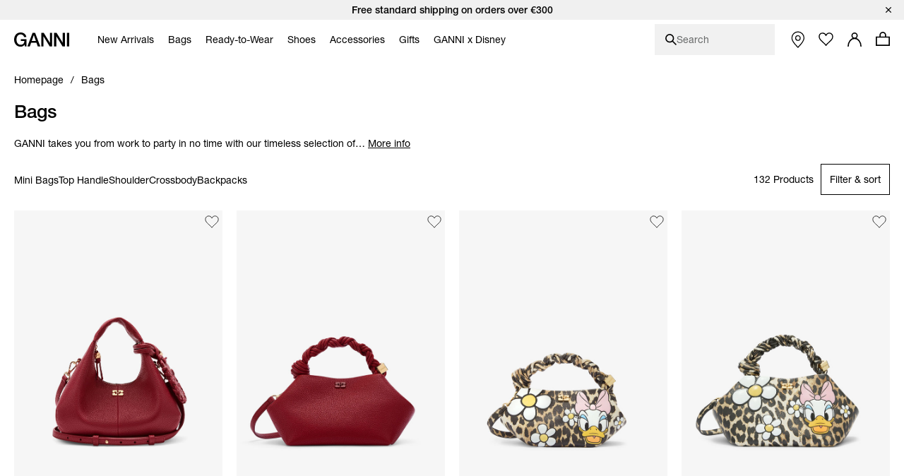

--- FILE ---
content_type: text/html;charset=UTF-8
request_url: https://www.ganni.com/en-fr/bags/
body_size: 61432
content:













<!DOCTYPE html>
<html
lang="en"
class="en-fr"
style="


"
>
<head>

<link rel="dns-prefetch preconnect" href="https://cdn.cquotient.com/js/v2" crossorigin="crossorigin" >
<link rel="dns-prefetch preconnect" href="https://p.cquotient.com" crossorigin="crossorigin" >
<link rel="dns-prefetch preconnect" href="https://www.google-analytics.com" crossorigin="crossorigin" >
<meta charset=UTF-8>
<meta http-equiv="x-ua-compatible" content="ie=edge">
<meta name="viewport" content="width=device-width, initial-scale=1">














    
        
            
                
            
            
                <meta name="robots" content="index, follow">
                
            
            
        
    



    <title>Women&#39;s Bags | Handbags, Totes &amp; Crossbody | GANNI FR</title>



<meta name="description"
	  content="Shop Bags at GANNI.com. Fast &amp; easy delivery on all orders.
      "/>


<style>
    footer {
        visibility: hidden;
    }
</style>
<link rel="preload" href="/on/demandware.static/Sites-ganni-Site/-/en_FR/v1762938589581/css/global.css" as="style" />
<link rel="stylesheet" href="/on/demandware.static/Sites-ganni-Site/-/en_FR/v1762938589581/css/global.css" data-test="Search-Show" />

    <link rel="stylesheet" data-resource-load-type="postponed" data-resource-href="/on/demandware.static/Sites-ganni-Site/-/en_FR/v1762938589581/css/postponed.css" data-test="Search-Show" />



    <link rel="stylesheet" href="/on/demandware.static/Sites-ganni-Site/-/en_FR/v1762938589581/css/page-search.css"  />



<script>
    window.analyticsProperties = {"event.minicart.open":"mini_cart_open","event.minicart.close":"mini_cart_close","event.minicart.remove":"mini_cart_remove","event.minicart.checkout":"mini_cart_checkout","event.minicart.basket":"mini_cart_view_basket","event.minicart.promoApplied":"mini_cart_promocode_applied","event.minicart.promoFailed":"invalid_coupon","event.search.results":"full_search","event.search.open":"mini_search_open","event.search.click":"mini_search_click","event.search.close":"mini_search_close","event.search.empty":"no_search_results","event.search.viewItemList":"view_item_list","event.product.viewItem":"view_item","event.product.info":"PDP_more_info","event.product.openPickup":"find_in_store_open","event.product.openSizeGuide":"size_guide_open","event.product.clickSizeGuide":"size_guide_click","event.product.clickNotifyMe":"oos_notify_me_click","event.product.clickWaitlistBtn":"waitlist_btn_click","event.product.submitPickup":"find_in_store_complete","event.product.submitWaitList":"event.product.submitWaitList","event.product.addToCart":"add_to_cart","event.cart.view":"view_cart","event.cart.removeProduct":"remove_from_cart","event.listing.applySort":"sorting","event.listing.openFilters":"filters_opened","event.listing.appliedFilters":"filters_applied","event.listing.viewProducts":"filters_view_products","event.listing.clearFilters":"filters_clear_selection","event.checkout.personal":"checkout_personal_info","event.checkout.begin":"begin_checkout","event.checkout.delivery":"checkout_delivery","event.checkout.delivery.submit":"add_shipping_info","event.checkout.payment.submit":"add_payment_info","event.checkout.payment.error":"payment_error","event.checkout.purchase":"purchase","event.tile.selectItem":"select_item","event.other.changeCart":"cart_changes","event.other.changeCart.action.size":"size","event.other.changeCart.action.quantity":"quantity","event.other.clickNavigation":"menu_click","event.other.changeLocale":"selector_country","event.other.changeLanguage":"selector_language","event.other.checkoutOverlay":"checkout_overlay","event.other.checkoutOverlay.clicktype.login":"log in","event.other.checkoutOverlay.clicktype.close":"close","event.other.submitNewsletter":"newsletter_signup","event.other.submitNewsletter.formtype.footer":"footer","event.other.submitNewsletter.formtype.oos":"oos_form","event.other.submitNewsletter.formtype.signupform":"sign_up_form","event.promotion.select":"select_promotion","event.giftcard.balance.successful":"giftcard_check_balance_successful","event.giftcard.balance.failed":"giftcard_check_balance_unsuccessful","event.giftcard.balance.another":"giftcard_check_another_balance","event.account.login":"login","event.account.password.forgot":"reset_your_password_start","event.account.password.reset":"reset_your_password_success","event.account.track.order":"track_your_order","event.account.menu.click":"my_account_menu","event.account.create":"sign_up","value.product.readMore":"Read more","value.product.tab1":"Details","value.product.tab2":"Free Shipping","value.product.tab3":"Size & Fit","value.product.tab4":"Care Guide","value.product.tab5":"Sustainability","value.product.tab6":"Complete The Look","value.product.tab7":"Collection {0}","value.sizeguide.tab1":"Fit","value.sizeguide.tab2":"Product Measurement","value.sizeguide.tab3":"Size Chart","value.sizeguide.tab4":"How To Measure","value.search.productClick":"suggested_products","value.search.seeAllResults":"see_all_results","value.search.suggestedSearches":"suggested_searches","analytics.listName.default":"Product Listing","analytics.listName.plp":"PLP","analytics.listName.search":"Search Results","analytics.listName.carousel":"Carousel","analytics.listName.search.flyout":"Search Flyout","analytics.listName.wishlist.page":"Wishlist","analytics.listName.wishlist.carousel":"Wishlist carousel","analytics.location.carousel":"carousel","analytics.location.search.flyout":"searchFlyout","event.wishlist.add":"add_to_wishlist","event.wishlist.error":"wishlist_error","event.wishlist.location":"wishlist","event.overlay.open":"overlay_open","event.overlay.type.notifyme":"notifyme","event.overlay.type.waitlist":"waitlist","event.overlay.success":"overlay_success"};
</script>





<!-- TEMPLATENAME: seo.isml -->





	
		<link rel="next" href="https://www.ganni.com/en-fr/bags/?start=20&amp;sz=20&amp;safg=g" />
	

		




	<link rel="canonical" href="https://www.ganni.com/en-fr/bags/" />






	<link rel="alternate" href="https://www.ganni.com/us/bags/" hreflang="en-us" />

	<link rel="alternate" href="https://www.ganni.com/en-ph/bags/" hreflang="en-ph" />

	<link rel="alternate" href="https://www.ganni.com/en-vn/bags/" hreflang="en-vn" />

	<link rel="alternate" href="https://www.ganni.com/en-rs/bags/" hreflang="en-rs" />

	<link rel="alternate" href="https://www.ganni.com/en-jp/bags/" hreflang="en-jp" />

	<link rel="alternate" href="https://www.ganni.com/en-hk/bags/" hreflang="en-hk" />

	<link rel="alternate" href="https://www.ganni.com/en-tw/bags/" hreflang="en-tw" />

	<link rel="alternate" href="https://www.ganni.com/en-is/bags/" hreflang="en-is" />

	<link rel="alternate" href="https://www.ganni.com/en-cl/bags/" hreflang="en-cl" />

	<link rel="alternate" href="https://www.ganni.com/en-za/bags/" hreflang="en-za" />

	<link rel="alternate" href="https://www.ganni.com/en-co/bags/" hreflang="en-co" />

	<link rel="alternate" href="https://www.ganni.com/en-my/bags/" hreflang="en-my" />

	<link rel="alternate" href="https://www.ganni.com/en-al/bags/" hreflang="en-al" />

	<link rel="alternate" href="https://www.ganni.com/en-mx/bags/" hreflang="en-mx" />

	<link rel="alternate" href="https://www.ganni.com/en-as/bags/" hreflang="en-as" />

	<link rel="alternate" href="https://www.ganni.com/en-ar/bags/" hreflang="en-ar" />

	<link rel="alternate" href="https://www.ganni.com/en-pa/bags/" hreflang="en-pa" />

	<link rel="alternate" href="https://www.ganni.com/en-cy/bags/" hreflang="en-cy" />

	<link rel="alternate" href="https://www.ganni.com/en-pe/bags/" hreflang="en-pe" />

	<link rel="alternate" href="https://www.ganni.com/en-th/bags/" hreflang="en-th" />

	<link rel="alternate" href="https://www.ganni.com/en-bz/bags/" hreflang="en-bz" />

	<link rel="alternate" href="https://www.ganni.com/en-ca/bags/" hreflang="en-ca" />

	<link rel="alternate" href="https://www.ganni.com/en-ge/bags/" hreflang="en-ge" />

	<link rel="alternate" href="https://www.ganni.com/en-id/bags/" hreflang="en-id" />

	<link rel="alternate" href="https://www.ganni.com/en-eg/bags/" hreflang="en-eg" />

	<link rel="alternate" href="https://www.ganni.com/en-in/bags/" hreflang="en-in" />

	<link rel="alternate" href="https://www.ganni.com/en-uy/bags/" hreflang="en-uy" />

	<link rel="alternate" href="https://www.ganni.com/en-ad/bags/" hreflang="en-ad" />

	<link rel="alternate" href="https://www.ganni.com/da-fo/tasker/" hreflang="da-fo" />

	<link rel="alternate" href="https://www.ganni.com/en-fo/bags/" hreflang="en-fo" />

	<link rel="alternate" href="https://www.ganni.com/en-sa/bags/" hreflang="en-sa" />

	<link rel="alternate" href="https://www.ganni.com/en-nz/bags/" hreflang="en-nz" />

	<link rel="alternate" href="https://www.ganni.com/en-bm/bags/" hreflang="en-bm" />

	<link rel="alternate" href="https://www.ganni.com/en-bs/bags/" hreflang="en-bs" />

	<link rel="alternate" href="https://www.ganni.com/en-br/bags/" hreflang="en-br" />

	<link rel="alternate" href="https://www.ganni.com/en-qa/bags/" hreflang="en-qa" />

	<link rel="alternate" href="https://www.ganni.com/en-ma/bags/" hreflang="en-ma" />

	<link rel="alternate" href="https://www.ganni.com/en-sg/bags/" hreflang="en-sg" />

	<link rel="alternate" href="https://www.ganni.com/en/bags/" hreflang="x-default" />

	<link rel="alternate" href="https://www.ganni.com/fr-fr/sacs/" hreflang="fr-fr" />

	<link rel="alternate" href="https://www.ganni.com/en-cz/bags/" hreflang="en-cz" />

	<link rel="alternate" href="https://www.ganni.com/de/taschen/" hreflang="de" />

	<link rel="alternate" href="https://www.ganni.com/en-nl/bags/" hreflang="en-nl" />

	<link rel="alternate" href="https://www.ganni.com/en-ro/bags/" hreflang="en-ro" />

	<link rel="alternate" href="https://www.ganni.com/en-pl/bags/" hreflang="en-pl" />

	<link rel="alternate" href="https://www.ganni.com/da/tasker/" hreflang="da" />

	<link rel="alternate" href="https://www.ganni.com/en-de/bags/" hreflang="en-de" />

	<link rel="alternate" href="https://www.ganni.com/en-no/bags/" hreflang="en-no" />

	<link rel="alternate" href="https://www.ganni.com/en-bg/bags/" hreflang="en-bg" />

	<link rel="alternate" href="https://www.ganni.com/en-pt/bags/" hreflang="en-pt" />

	<link rel="alternate" href="https://www.ganni.com/en-be/bags/" hreflang="en-be" />

	<link rel="alternate" href="https://www.ganni.com/en-fi/bags/" hreflang="en-fi" />

	<link rel="alternate" href="https://www.ganni.com/en-kr/bags/" hreflang="en-kr" />

	<link rel="alternate" href="https://www.ganni.com/en-es/bags/" hreflang="en-es" />

	<link rel="alternate" href="https://www.ganni.com/en-gr/bags/" hreflang="en-gr" />

	<link rel="alternate" href="https://www.ganni.com/en-it/bags/" hreflang="en-it" />

	<link rel="alternate" href="https://www.ganni.com/fr-ch/sacs/" hreflang="fr-ch" />

	<link rel="alternate" href="https://www.ganni.com/en-au/bags/" hreflang="en-au" />

	<link rel="alternate" href="https://www.ganni.com/en-at/bags/" hreflang="en-at" />

	<link rel="alternate" href="https://www.ganni.com/en-sk/bags/" hreflang="en-sk" />

	<link rel="alternate" href="https://www.ganni.com/nb-no/vesker/" hreflang="nb-no" />

	<link rel="alternate" href="https://www.ganni.com/en-ie/bags/" hreflang="en-ie" />

	<link rel="alternate" href="https://www.ganni.com/en-gb/bags/" hreflang="en-gb" />

	<link rel="alternate" href="https://www.ganni.com/de-ch/taschen/" hreflang="de-ch" />

	<link rel="alternate" href="https://www.ganni.com/en-ee/bags/" hreflang="en-ee" />

	<link rel="alternate" href="https://www.ganni.com/en-ch/bags/" hreflang="en-ch" />

	<link rel="alternate" href="https://www.ganni.com/sv-se/vaskor/" hreflang="sv-se" />

	<link rel="alternate" href="https://www.ganni.com/en-ae/bags/" hreflang="en-ae" />

	<link rel="alternate" href="https://www.ganni.com/en-hr/bags/" hreflang="en-hr" />

	<link rel="alternate" href="https://www.ganni.com/en-lv/bags/" hreflang="en-lv" />

	<link rel="alternate" href="https://www.ganni.com/en-lu/bags/" hreflang="en-lu" />

	<link rel="alternate" href="https://www.ganni.com/en-lt/bags/" hreflang="en-lt" />

	<link rel="alternate" href="https://www.ganni.com/en-dk/bags/" hreflang="en-dk" />

	<link rel="alternate" href="https://www.ganni.com/en-hu/bags/" hreflang="en-hu" />

	<link rel="alternate" href="https://www.ganni.com/de-at/taschen/" hreflang="de-at" />

	<link rel="alternate" href="https://www.ganni.com/en-fr/bags/" hreflang="en-fr" />

	<link rel="alternate" href="https://www.ganni.com/en-se/bags/" hreflang="en-se" />

	<link rel="alternate" href="https://www.ganni.com/fr-be/sacs/" hreflang="fr-be" />

	<link rel="alternate" href="https://www.ganni.com/en-si/bags/" hreflang="en-si" />








	
		<meta property="og:title" content="Women's Bags | Handbags, Totes &amp; Crossbody | GANNI FR" />
	
	
		<meta property="og:type" content="category" />
	
	
	
		<meta property="og:image" content="https://www.ganni.com/on/demandware.static/-/Sites/default/dwcfb5b867/25-3-url.jpg" />
	
	
		<meta property="og:description" content="Shop Bags at GANNI.com. Fast &amp; easy delivery on all orders." />
	
	
		<meta property="og:site_name" content="Ganni a/s" />
	

	
	
		<meta itemprop="name" content="Women's Bags | Handbags, Totes &amp; Crossbody | GANNI FR" />
	
	
		<meta itemprop="description" content="Shop Bags at GANNI.com. Fast &amp; easy delivery on all orders." />
	
	
		<meta itemprop="image" content="https://www.ganni.com/on/demandware.static/-/Sites/default/dwcfb5b867/25-3-url.jpg" />
	

	
	
		<meta name="twitter:card" content="summary" />
	
	
		<meta name="twitter:title" content="Women's Bags | Handbags, Totes &amp; Crossbody | GANNI FR" />
	
	
		<meta name="twitter:description" content="Shop Bags at GANNI.com. Fast &amp; easy delivery on all orders." />
	
	
		<meta name="twitter:site" content="@ganni" />
	
	
		<meta name="twitter:image:src" content="https://www.ganni.com/on/demandware.static/-/Sites/default/dwcfb5b867/25-3-url.jpg" />
	






<meta name="CurrentPipelineName" content="Search-Show" />


<link rel="icon" type="image/png" href="/on/demandware.static/Sites-ganni-Site/-/default/dw293b8fd6/images/favicon.ico" />



<script>
window.dataLayer = window.dataLayer || [];
var analytics = {
event: "genericInfo",
bu: "FR",
pageCategory: "Category page"
};
window.dataLayer.push(analytics);
</script>

<!-- Google Tag Manager -->
<script>(function(w,d,s,l,i){w[l]=w[l]||[];w[l].push({'gtm.start':new Date().getTime(),event:'gtm.js'});var f=d.getElementsByTagName(s)[0],j=d.createElement(s);j.async=true;j.src="https://tracking.ganni.com/ddjnqqrhmkibe.js?"+i;f.parentNode.insertBefore(j,f);})(window,document,'script','dataLayer','473jr=aWQ9R1RNLU5OQzhXUDI%3D&apiKey=f0cd9d4f');</script>
<!-- End Google Tag Manager -->





<meta name="google-site-verification" content="T5Os7WWjfLkdib9mivDZyybxT2UEHU4M1LNs_oVvxSQ" />


<meta name="google-site-verification" content="41qvBrxdkd7pmxEL9nK2raQt9QzU1Y-KXqXiHUj5mm8" />





<script>
    if ('serviceWorker' in navigator) {
        window.addEventListener('load', function() {
            navigator.serviceWorker.register('/worker.js')
                .then(function(registration) {
                    console.log('[Service Worker] Registered ! ');
                });
        });
    }
</script>

<script>
    window.universal_variable = {};
</script>
<!--[if gt IE 9]><!-->
    
<!--<![endif]-->

<!--[ZenDesk script start]><!-->

<!--[ZenDesk script end]><!-->
<!--[VoCast script start]><!-->
<script type="text/javascript" src="https://presscloud.com/nr/lib/iframe-resizer/js/iframeResizer.min.js" defer></script>
<script>
    window.addEventListener("hashchange", function(){
        let elem = document.getElementById('digitalshowroom');
        if (elem) {
            elem.contentWindow.postMessage("route=" + location.hash, "*");
        }
    });

    reportDimentions = function(event){
        let element = document.getElementById('digitalshowroom')
        if (element) {
            var bounding = element.getBoundingClientRect();
            var elementWidth = parseInt(element.style.width, 10);
            var elementHeight = parseInt(element.style.height, 10);

            // Calculate the rect of the iframe that is currently visible on screen
            var visibleTop = bounding.top < 0 ? -bounding.top : 0;
            var visibleLeft = bounding.left < 0 ? -bounding.left : 0;
            var visibleWidth =  window.innerWidth - (bounding.left > 0 ? bounding.left : 0);
            if (visibleWidth > elementWidth) visibleWidth = elementWidth
            
            var visibleHeight = window.innerHeight - (bounding.top > 0 ? bounding.top : 0);
            if (visibleHeight > elementHeight) visibleHeight = elementHeight

            var visibleRect = { top: visibleTop, left: visibleLeft, width: visibleWidth, height: visibleHeight }
            document.getElementById('digitalshowroom').contentWindow.postMessage( { message: 'scroll', visibleRect: visibleRect } , "*");
        }
    }

    window.addEventListener("scroll", event =>reportDimentions(event));
    window.addEventListener("resize", event =>reportDimentions(event));

    document.addEventListener("DOMContentLoaded", function(event) {
        let elem = document.getElementById('digitalshowroom');
        if (elem) {
            elem.src = 'https://gannipress.presscloud.com/digitalshowroom' + location.hash;
        }
        let iframes = iFrameResize( { scrolling: true, checkOrigin: false, heightCalculationMethod: 'taggedElement'}, '#digitalshowroom');
        reportDimentions(event);
    });

    window.addEventListener("message", function(event){
        if (event.data && typeof event.data === 'string') {
            let routeString = "routeChanged="
            let hasRouteChanged = event.data.indexOf(routeString)

            if (hasRouteChanged !== -1) {
                let routeHash = "#"+ event.data.substring(routeString.length)
                if (routeHash !== location.hash) {
                    // console.info("Updating location.hash to '" + routeHash + "' (now:'"+location.hash+"') as instructed by message from iframe");
                    location.hash = routeHash
                }                   
            }
        }
    }, false);
</script>

<script type="text/javascript">
    window.addEventListener("hashchange", function(){
        let elem = document.getElementById('digitalwholesale');
        if (elem) {
            elem.contentWindow.postMessage("route=" + location.hash, "*");
        }
    });

    reportDimentions = function(event){
        let element = document.getElementById('digitalwholesale')
        if (element) {
            var bounding = element.getBoundingClientRect();
            var elementWidth = parseInt(element.style.width, 10);
            var elementHeight = parseInt(element.style.height, 10);

            var visibleTop = bounding.top < 0 ? -bounding.top : 0;
            var visibleLeft = bounding.left < 0 ? -bounding.left : 0;
            var visibleWidth =  window.innerWidth - (bounding.left > 0 ? bounding.left : 0);
            if (visibleWidth > elementWidth) visibleWidth = elementWidth;
            
            var visibleHeight = window.innerHeight - (bounding.top > 0 ? bounding.top : 0);
            if (visibleHeight > elementHeight) visibleHeight = elementHeight;

            var visibleRect = { top: visibleTop, left: visibleLeft, width: visibleWidth, height: visibleHeight };
            document.getElementById('digitalwholesale').contentWindow.postMessage( { message: 'scroll', visibleRect: visibleRect } , "*");
        }
    }

    window.addEventListener("scroll", event =>reportDimentions(event));
    window.addEventListener("resize", event =>reportDimentions(event));

    document.addEventListener("DOMContentLoaded", function(event) {
        let elem = document.getElementById('digitalwholesale');
        if (elem) {
            elem.src = 'https://ganniwholesale.presscloud.com/digitalshowroom' + location.hash;
        }
        var iframes = iFrameResize( { scrolling: true, checkOrigin: false, heightCalculationMethod: 'taggedElement'}, '#digitalwholesale');
        reportDimentions(event);
    });

    window.addEventListener("message", function(event){
        if (event.data && typeof event.data === 'string') {
            let routeString = "routeChanged="
            let hasRouteChanged = event.data.indexOf(routeString)

            if (hasRouteChanged !== -1) {
                let routeHash = "#"+ event.data.substring(routeString.length)
                if (routeHash !== location.hash) {
                    location.hash = routeHash
                }                   
            }
        }
    }, false);
</script>
<!--[VoCast script end]><!-->

<!-- START Rakuten Marketing Tracking -->
  <script type="text/javascript">
    (function (url) {
      /*Tracking Bootstrap Set Up DataLayer objects/properties here*/
      if(!window.DataLayer){
        window.DataLayer = {};
      }
      if(!DataLayer.events){
        DataLayer.events = {};
      }
      DataLayer.events.SPIVersion = DataLayer.events.SPIVersion || "3.4";
      DataLayer.events.SiteSection = "1";

      var loc, ct = document.createElement("script");
      ct.type = "text/javascript";
      ct.async = true; ct.src = url; loc = document.getElementsByTagName('script')[0];
      loc.parentNode.insertBefore(ct, loc);
      }(document.location.protocol + "//tag.rmp.rakuten.com/122240.ct.js"));
  </script>
<!-- END Rakuten Marketing Tracking -->

<script src="https://cdn.noibu.com/collect.js"></script>



<script type="text/javascript" src="https://try.abtasty.com/84794e12645a825d6be6cb4d78a5cd78.js"></script>

<!-- Klarna placement -->
<script async src="https://js.klarna.com/web-sdk/v1/klarna.js" data-client-id="45ece6aa-13e3-5cc5-a80b-665145f5aea1"></script>




<link rel="preload" href="/on/demandware.static/Sites-ganni-Site/-/en_FR/v1762938589581/js/critical.js" as="script" />
<script src="/on/demandware.static/Sites-ganni-Site/-/en_FR/v1762938589581/js/critical.js"></script>
<script defer data-resource-load-type="postponed" data-resource-src="/on/demandware.static/Sites-ganni-Site/-/en_FR/v1762938589581/js/global.js"></script>

    <script
        
            defer data-resource-load-type="postponed" data-resource-src="/on/demandware.static/Sites-ganni-Site/-/en_FR/v1762938589581/js/pageExperience.js"
        
        
    ></script>

    <script
        
            defer data-resource-load-type="postponed" data-resource-src="/on/demandware.static/Sites-ganni-Site/-/en_FR/v1762938589581/js/pageSearch.js"
        
        
    ></script>




<svg aria-hidden="true" focusable="false" class="d-none">
    <defs>
        
<symbol id="icon-close" viewBox="0 0 24 24">
    <path d="M24 1.2L22.8 0 12 10.8 1.2 0 0 1.2 10.8 12 0 22.8 1.2 24 12 13.2 22.8 24l1.2-1.2L13.2 12z"/>
</symbol>

<symbol id="icon-checkmark" viewBox="0 0 10 8">
    <path d="M8.63179 0C7.11348 1.5216 5.36646 3.26408 3.78772 4.84406L1.24748 2.68109L0 4.15494L3.21932 6.89136L3.8984 7.46982L4.52716 6.83602C6.24258 5.11692 8.28148 3.08542 10 1.36318L8.63179 0Z"/>
</symbol>

<symbol id="icon-plus" viewBox="0 0 11 11">
    <path fill-rule="evenodd" clip-rule="evenodd" d="M6 0H5V5H0V6H5V11H6V6H11V5H6V0Z"/>
</symbol>

<symbol id="icon-minus" viewBox="0 0 11 11">
    <rect y="5" width="11" height="1" fill="#111111"/>
</symbol>

<symbol id="icon-arrow-down" viewBox="0 0 12 18">
    <path d="M1 1L6 6L11 1" stroke="#111111"/>
</symbol>

<symbol id="icon-arrow-left" viewBox="0 0 16 16">
    <path d="M10.6992 13.771L4.40547 7.51184L10.6992 1.25268" stroke="black" stroke-width="1.48482" stroke-linecap="round"/>
</symbol>

<symbol id="icon-arrow-submit" viewBox="0 0 9 17">
    <path d="M0.744263 1.46484L8.08231 8.80289L0.744261 16.1409" stroke="#ffffff" stroke-width="1.16667" stroke-linecap="round"/>
</symbol>

<symbol id="icon-heart" viewBox="0 0 16 14">
    <path d="M4.4911 0.955224C4.98027 0.955224 5.86486 1.17868 7.29984 2.52372L8.01114 3.19112L8.71155 2.51332C9.70787 1.54952 10.7674 0.950933 11.4779 0.950933C12.4357 0.950933 13.1904 1.26285 13.9265 1.9621C14.6198 2.62125 15.0022 3.49759 15.0022 4.42955C15.0022 5.36216 14.6206 6.23916 13.9194 6.90524C13.8623 6.96069 10.8479 10.0587 8.32157 12.6549C8.20258 12.7627 8.06626 12.7795 7.9948 12.7795C7.92334 12.7795 7.78851 12.7633 7.67018 12.659C7.0546 12.007 2.5932 7.28251 2.07449 6.78839C1.38002 6.12858 0.998298 5.25159 0.998298 4.31914C0.998298 3.38735 1.38068 2.51068 2.07499 1.85104C2.74982 1.20822 3.54034 0.955224 4.4911 0.955224ZM4.4911 0.00445602C3.2974 0.00445602 2.2453 0.344429 1.36946 1.17852C-0.456487 2.91254 -0.456487 5.7254 1.36946 7.46075C1.89048 7.95684 6.95029 13.3177 6.95029 13.3177C7.23878 13.5928 7.61704 13.7298 7.99447 13.7298C8.37191 13.7298 8.74918 13.5928 9.03749 13.3177C9.03749 13.3177 14.5716 7.62892 14.6305 7.57182C16.4565 5.83598 16.4565 3.02312 14.6305 1.28909C13.725 0.427441 12.7122 0 11.4777 0C10.2985 0 8.9827 0.895481 8.00008 1.84625C6.98611 0.895646 5.71121 0.00445602 4.4911 0.00445602Z" fill="#111111"/>
</symbol>

<symbol id="icon-apple" viewBox="0 0 13 15">
    <path d="M10.3168 7.95385C10.3381 10.2195 12.3309 10.9735 12.3529 10.9831C12.3361 11.0363 12.0345 12.0575 11.3031 13.1124C10.6707 14.0245 10.0145 14.9332 8.98067 14.952C7.96485 14.9704 7.6382 14.3575 6.47683 14.3575C5.31581 14.3575 4.9529 14.9332 3.99131 14.9704C2.99342 15.0077 2.23354 13.9842 1.59596 13.0755C0.293155 11.2168 -0.702458 7.82316 0.634399 5.5324C1.29852 4.3948 2.48536 3.67443 3.77356 3.65596C4.75346 3.63751 5.67837 4.30653 6.2774 4.30653C6.87605 4.30653 8.00001 3.50198 9.18159 3.62014C9.67624 3.64045 11.0647 3.81732 11.9563 5.10521C11.8845 5.14916 10.2996 6.05969 10.3168 7.95386V7.95385ZM8.40767 2.39041C8.93746 1.75756 9.29404 0.876576 9.19676 0C8.43311 0.0302881 7.50969 0.50218 6.96195 1.13468C6.47106 1.69479 6.04115 2.59129 6.15715 3.45051C7.00832 3.5155 7.87786 3.02367 8.40767 2.39042" fill="black"/>
</symbol>

<symbol id="icon-trash" viewBox="0 0 20 20">
    <g>
        <path d="M15.16,6.77l-1.04,11.5H6.24L5.2,6.77H15.16 M16.26,5.77H4.11l1.21,13.5h9.72L16.26,5.77L16.26,5.77z"/>
    </g>
    <rect x="3.77" y="3.08" width="12.82" height="2.03"/>
    <path d="M11.48,4.43h-2.6c-0.28,0-0.5-0.22-0.5-0.5v-1.7c0-0.27,0.22-0.5,0.5-0.5h2.6c0.27,0,0.5,0.22,0.5,0.5v1.7
        C11.98,4.2,11.76,4.43,11.48,4.43z"/>
    <g>
        <path d="M10.33,16.58h-0.3c-0.23,0-0.42-0.19-0.42-0.42V8.44c0-0.23,0.19-0.42,0.42-0.42h0.3c0.23,0,0.42,0.19,0.42,0.42v7.71
            C10.75,16.39,10.56,16.58,10.33,16.58z"/>
        <path d="M12.61,16.58h-0.3c-0.23,0-0.42-0.19-0.42-0.42V8.44c0-0.23,0.19-0.42,0.42-0.42h0.3c0.23,0,0.42,0.19,0.42,0.42v7.71
            C13.03,16.39,12.84,16.58,12.61,16.58z"/>
        <path d="M8.05,16.58h-0.3c-0.23,0-0.42-0.19-0.42-0.42V8.44c0-0.23,0.19-0.42,0.42-0.42h0.3c0.23,0,0.42,0.19,0.42,0.42v7.71
            C8.47,16.39,8.28,16.58,8.05,16.58z"/>
    </g>
</symbol>

<symbol id="icon-location" viewBox="0 0 16 21">
    <path d="M7.501 0C3.358 0 0 3.358 0 7.501c0 3.962 6.683 12.343 6.97 12.704.129.161.324.255.531.255.207 0 .403-.094.532-.255.286-.361 6.97-8.742 6.97-12.704C15.002 3.358 11.642 0 7.5 0zm0 9.547c-1.506 0-2.728-1.221-2.728-2.728 0-1.506 1.222-2.728 2.728-2.728 1.506 0 2.728 1.222 2.728 2.728 0 1.507-1.222 2.728-2.728 2.728z" transform="translate(-376 -570) translate(352 541) translate(24.5 29.25)"></path>
</symbol>

<symbol id="icon-globe" viewBox="0 0 20 20">
    <circle id="Oval" stroke="#FFFFFF" cx="10" cy="10" r="9.5"></circle>
    <ellipse id="Oval-Copy" stroke="#FFFFFF" cx="10" cy="10" rx="5.5" ry="9.5"></ellipse>
    <polygon id="Rectangle" fill="#FFFFFF" transform="translate(10.000000, 10.000000) rotate(90.000000) translate(-10.000000, -10.000000) " points="9.5 0.5 10.5 0.5 10.5 19.5 9.5 19.5"></polygon>
    <polygon id="Rectangle-Copy-4" fill="#FFFFFF" transform="translate(10.000000, 10.000000) rotate(90.000000) translate(-10.000000, -10.000000) " points="9.5 0.5 10.5 0.5 10.5 19.5 9.5 19.5"></polygon>
    <polygon id="Rectangle-Copy-5" fill="#FFFFFF" transform="translate(10.000000, 5.500000) rotate(90.000000) translate(-10.000000, -5.500000) " points="9.5 -3 10.5 -3 10.5 14 9.5 14"></polygon>
    <polygon id="Rectangle-Copy-6" fill="#FFFFFF" transform="translate(10.000000, 14.500000) rotate(90.000000) translate(-10.000000, -14.500000) " points="9.5 6 10.5 6 10.5 23 9.5 23"></polygon>
    <rect id="Rectangle-Copy-3" fill="#FFFFFF" x="9.5" y="0.5" width="1" height="19"></rect>
</symbol>

<symbol id="icon-smile" viewBox="0 0 19 19">
    <g id="Nav-finals" stroke="none" stroke-width="1" fill="none" fill-rule="evenodd">
        <g id="Header-MB-NEW-ICONS" transform="translate(-219.000000, -80.000000)">
            <g id="Group-13" transform="translate(220.000000, 81.000000)">
                <path d="M16.611047,8.33344512 C16.5961298,12.9203712 12.8648172,16.6266778 8.27721523,16.6111822 C3.69028915,16.5955891 -0.015341568,12.8642765 0.00015402658,8.2773504 C0.015747072,3.69042432 3.74638387,-0.01588224 8.33330995,0.000284883516 C12.9209119,0.0152064 16.6265426,3.74651904 16.611047,8.33344512 Z" id="Stroke-1" stroke="#ffffff" stroke-width="1.35168"></path>
                <path d="M11.1112151,6.52503245 C11.2132669,7.98957773 10.8212797,9.20946893 10.2360023,9.25001933 C9.65004902,9.29124557 9.09248102,8.13758669 8.99042918,6.67304141 C8.8877015,5.20917197 9.28036454,3.98860493 9.86564198,3.94805453 C10.4515953,3.90682829 11.0091633,5.06116301 11.1112151,6.52503245" id="Fill-3" fill="#ffffff"></path>
                <path d="M7.39936666,6.783744 C7.5014185,8.24828928 7.1094313,9.46885632 6.52415386,9.50940672 C5.93820058,9.54995712 5.38063258,8.39629824 5.27858074,6.9324288 C5.17585306,5.46788352 5.5685161,4.24731648 6.15379354,4.20676608 C6.73974682,4.16621568 7.29731482,5.31987456 7.39936666,6.783744" id="Fill-5" fill="#ffffff"></path>
                <path d="M13.0974413,9.0494976 C13.0089062,11.5244237 11.1084442,13.2201062 8.69231616,13.4133965 C7.52243712,13.5080141 6.36337152,13.2566016 5.432064,12.5152051 C4.5163008,11.7866496 3.91209984,10.7276083 3.48767232,9.65505024 C3.25112832,9.05490432 2.27048448,9.3164544 2.51040768,9.92403456 C3.02674944,11.231785 3.7390848,12.4807373 4.8677376,13.351895 C6.00382464,14.2291354 7.42714368,14.5582694 8.845056,14.4136397 C11.764009,14.1149184 14.0037427,12.0475238 14.1112013,9.0494976 C14.1348557,8.397312 13.1210957,8.39798784 13.0974413,9.0494976" id="Fill-7" fill="#ffffff"></path>
            </g>
        </g>
    </g>
</symbol>

<symbol id="icon-filter" viewBox="0 0 19 9">
    <path d="M7.38889 8.83366H11.6111V7.38921H7.38889V8.83366ZM0 0.166992V1.61144H19V0.166992H0ZM3.16667 5.22255H15.8333V3.7781H3.16667V5.22255Z" fill="black"/>
</symbol>

<symbol id="icon-logo" viewBox="0 0 643 164">
    <path d="M144.44,78.16H78.5v20.92h40.84c-0.08,6.13-1.12,12.2-3.09,18c-1.74,5.17-4.64,9.87-8.47,13.76c-3.9,3.86-8.61,6.81-13.78,8.64c-6.02,2.07-12.36,3-18.72,2.75c-8.37,0-15.6-1.69-21.69-5.06c-5.96-3.26-11.06-7.9-14.86-13.54c-3.92-5.88-6.79-12.4-8.48-19.27c-3.66-14.44-3.66-29.56,0-44c1.69-6.86,4.56-13.38,8.48-19.27c3.8-5.65,8.91-10.3,14.88-13.57c6.09-3.37,13.32-5.06,21.69-5.06c4.84-0.01,9.66,0.66,14.31,2c4.42,1.26,8.59,3.27,12.33,5.94c7.69,5.49,12.72,13.96,13.87,23.34h26.86c-0.83-8.22-3.38-16.17-7.48-23.34c-3.81-6.57-8.91-12.3-15-16.84c-6.2-4.57-13.16-8.01-20.56-10.15C91.73,1.11,83.53-0.04,75.3,0C63.56,0,53.02,2.2,43.7,6.61c-9.07,4.2-17.15,10.27-23.7,17.83c-6.57,7.71-11.61,16.6-14.83,26.2C1.69,60.85-0.06,71.57,0,82.35C-0.07,93.21,1.68,104,5.17,114.27c3.22,9.6,8.26,18.5,14.83,26.2c6.53,7.55,14.62,13.59,23.7,17.73c9.33,4.32,19.87,6.48,31.6,6.49c9.54,0,17.98-1.61,25.32-4.84c7.34-3.23,14.67-9.03,22-17.4l2.78,18.5h19V78.16H144.44zM305.31,161L244.76,3.74h-29.29L155.14,161h28.41l14.75-41.62h62.75L275.8,161H305.31z M253.78,98.42h-48l23.78-67.59h0.66L253.78,98.42L253.78,98.42z M316.42,160.95h26.2V45.36h0.66l71.55,115.59h29.07V3.74h-26.2v115.82h-0.44L345.48,3.74h-29.06V160.95L316.42,160.95z M466.35,160.95h26.2V45.36h0.66l71.56,115.59h29.07V3.74h-26.21v115.82h-0.44L495.42,3.74h-29.07V160.95L466.35,160.95z M616.36,160.95h27.52V3.74h-27.52V160.95L616.36,160.95z"></path>
</symbol>

<symbol id="icon-login" viewBox="0 0 19 19">
    <g id="Nav-finals" stroke="none" stroke-width="1" fill="none" fill-rule="evenodd">
        <g id="Header-MB-NEW-ICONS" transform="translate(-219.000000, -80.000000)">
            <g id="Group-13" transform="translate(220.000000, 81.000000)">
                <path d="M16.611047,8.33344512 C16.5961298,12.9203712 12.8648172,16.6266778 8.27721523,16.6111822 C3.69028915,16.5955891 -0.015341568,12.8642765 0.00015402658,8.2773504 C0.015747072,3.69042432 3.74638387,-0.01588224 8.33330995,0.000284883516 C12.9209119,0.0152064 16.6265426,3.74651904 16.611047,8.33344512 Z" id="Stroke-1" stroke="#000" stroke-width="1.35168"></path>
                <path d="M11.1112151,6.52503245 C11.2132669,7.98957773 10.8212797,9.20946893 10.2360023,9.25001933 C9.65004902,9.29124557 9.09248102,8.13758669 8.99042918,6.67304141 C8.8877015,5.20917197 9.28036454,3.98860493 9.86564198,3.94805453 C10.4515953,3.90682829 11.0091633,5.06116301 11.1112151,6.52503245" id="Fill-3" fill="#000"></path>
                <path d="M7.39936666,6.783744 C7.5014185,8.24828928 7.1094313,9.46885632 6.52415386,9.50940672 C5.93820058,9.54995712 5.38063258,8.39629824 5.27858074,6.9324288 C5.17585306,5.46788352 5.5685161,4.24731648 6.15379354,4.20676608 C6.73974682,4.16621568 7.29731482,5.31987456 7.39936666,6.783744" id="Fill-5" fill="#000"></path>
                <path d="M13.0974413,9.0494976 C13.0089062,11.5244237 11.1084442,13.2201062 8.69231616,13.4133965 C7.52243712,13.5080141 6.36337152,13.2566016 5.432064,12.5152051 C4.5163008,11.7866496 3.91209984,10.7276083 3.48767232,9.65505024 C3.25112832,9.05490432 2.27048448,9.3164544 2.51040768,9.92403456 C3.02674944,11.231785 3.7390848,12.4807373 4.8677376,13.351895 C6.00382464,14.2291354 7.42714368,14.5582694 8.845056,14.4136397 C11.764009,14.1149184 14.0037427,12.0475238 14.1112013,9.0494976 C14.1348557,8.397312 13.1210957,8.39798784 13.0974413,9.0494976" id="Fill-7" fill="#000"></path>
            </g>
        </g>
    </g>
</symbol>

<symbol id="icon-search" viewBox="0 0 20 19">
    <g id="Nav-finals" stroke="none" stroke-width="1" fill="none" fill-rule="evenodd">
        <g id="Header-MB-NEW-ICONS" transform="translate(-260.000000, -80.000000)">
            <g id="Group-5" transform="translate(261.000000, 81.000000)">
                <path d="M13.8116014,6.86998118 C13.8116014,10.6269757 10.7351777,13.6716349 6.93966029,13.6716349 C3.14414285,13.6716349 0.067719168,10.6269757 0.067719168,6.86998118 C0.067719168,3.11298662 3.14414285,0.067651584 6.93966029,0.067651584 C10.7351777,0.067651584 13.8116014,3.11298662 13.8116014,6.86998118 Z" id="Stroke-1" stroke="#000000" stroke-width="1.486848"></path>
                <path d="M11.6085658,12.1347748 C13.3711565,13.8135613 15.134423,15.4936996 16.8970138,17.173162 C17.5268966,17.7733079 18.4838861,16.8190218 17.8526515,16.2175242 L12.5642035,11.1784612 C11.9343206,10.5783153 10.9773312,11.5326013 11.6085658,12.1347748" id="Fill-3" fill="#000000"></path>
            </g>
        </g>
    </g>
</symbol>

<symbol id="icon-bag" viewBox="0 0 18 19">
    <g id="Nav-finals" stroke="none" stroke-width="1" fill="none" fill-rule="evenodd">
        <g id="Header-MB-NEW-ICONS" transform="translate(-304.000000, -80.000000)" stroke="#000000" stroke-width="1.275">
            <g id="Group-5" transform="translate(304.000000, 80.000000)">
                <path d="M14.78439,17.45067 L2.33529,17.45067 C1.39774,17.45067 0.63699,16.68992 0.63699,15.75237 L0.63699,5.12397 C0.63699,4.18642 1.39774,3.42567 2.33529,3.42567 L14.78439,3.42567 C15.72279,3.42567 16.48269,4.18642 16.48269,5.12312 L16.48269,15.75237 C16.48269,16.68992 15.72279,17.45067 14.78439,17.45067 Z" id="Stroke-1"></path>
                <path d="M5.585095,3.6125 C5.585095,1.96945 6.917045,0.6375 8.560095,0.6375 C10.203145,0.6375 11.535095,1.96945 11.535095,3.6125" id="Stroke-3"></path>
            </g>
        </g>
    </g>
</symbol>

<symbol id="icon-hamburger" viewBox="0 0 17 13">
    <g id="Nav-finals" stroke="none" stroke-width="1" fill="none" fill-rule="evenodd">
        <g id="Header-MB-NEW-ICONS" transform="translate(-346.000000, -83.000000)" fill="#000000">
            <g id="Group-8" transform="translate(346.000000, 83.000000)">
                <g id="Group-6" transform="translate(0.000186, 0.000270)">
                    <path d="M0.870904497,1.6896 L15.4264706,1.6896 C16.5138971,1.6896 16.5152488,-1.49880108e-13 15.4264706,-1.49880108e-13 L0.870904497,-1.49880108e-13 C-0.215846223,-1.49880108e-13 -0.217873743,1.6896 0.870904497,1.6896" id="Fill-1"></path>
                    <path d="M0.899965617,7.23162317 L15.3974095,7.23162317 C16.484836,7.23162317 16.4861877,5.54202317 15.3974095,5.54202317 L0.899965617,5.54202317 C-0.187460943,5.54202317 -0.188812623,7.23162317 0.899965617,7.23162317" id="Fill-3"></path>
                    <path d="M0.815823537,12.4885094 L15.4815515,12.4885094 C16.5689781,12.4885094 16.5710056,10.7989094 15.4815515,10.7989094 L0.815823537,10.7989094 C-0.270927183,10.7989094 -0.272954703,12.4885094 0.815823537,12.4885094" id="Fill-5"></path>
                </g>
            </g>
        </g>
    </g>
</symbol>

<symbol id="icon-play" viewBox="0 0 40 40">
    <circle id="Oval" fill="#FFFFFF" cx="20" cy="20" r="20"></circle>
    <path d="M25.0471948,11.8278493 C24.9421471,11.7547806 24.8092246,11.7217863 24.6733264,11.7461854 L8.97194052,14.5652087 C8.87146846,14.5832474 8.77892467,14.6316059 8.70674424,14.7037864 C8.60911316,14.8014174 8.56029763,14.9293786 8.56029763,15.0573398 C8.56029763,15.1853009 8.60911316,15.3132621 8.70674424,15.4108931 L21.5891069,28.2932558 C21.6612873,28.3654362 21.7538311,28.4137947 21.8543031,28.4318335 C21.9902014,28.4562326 22.1231239,28.4232382 22.2281716,28.3501695 C22.3332193,28.2771008 22.4103922,28.1639577 22.4347913,28.0280595 L25.0471948,11.8278493 Z" id="Rectangle" stroke="#000000" fill="#000000" transform="translate(16.500000, 20.500000) rotate(45.000000) translate(-16.500000, -20.500000) "></path>
</symbol>

<symbol id="icon-provenance" viewBox="0 0 14 14">
    <path d="M6.38406 0.026533C2.97625 0.319443 0.252021 3.0987 0.0172705 6.51128C-0.0724395 7.7829 0.18856 9.0548 0.77183 10.1883C0.781721 10.2175 0.79584 10.2452 0.81375 10.2704C1.45687 11.4866 2.44387 12.4864 3.65157 13.145C4.85928 13.8037 6.2342 14.0921 7.6048 13.9742C10.9584 13.6908 13.6697 10.9977 13.971 7.6443C14.0642 6.62324 13.9322 5.59413 13.5843 4.62963C13.2364 3.66513 12.6811 2.78872 11.9576 2.06226C11.2341 1.3358 10.36 0.776993 9.3969 0.425243C8.4339 0.073493 7.4054 -0.062607 6.38406 0.026533ZM7.4544 0.631913C10.5895 0.849913 13.1337 3.3821 13.3662 6.51631C13.4518 7.6407 13.2371 8.7677 12.7441 9.7819H4.62902V8.5381C4.90471 8.6325 5.19447 8.6792 5.48586 8.6762C5.92071 8.6762 6.46175 8.5845 7.1129 8.3162C8.5141 7.7388 9.4755 8.2743 9.5163 8.2967C9.5631 8.3243 9.6164 8.339 9.6707 8.3394C9.725 8.3398 9.7785 8.3258 9.8256 8.2988C9.8728 8.2718 9.912 8.2329 9.9393 8.1859C9.9665 8.1389 9.9808 8.0855 9.9808 8.0311V3.98077C9.9808 3.92218 9.9641 3.8648 9.9327 3.81531C9.9014 3.76583 9.8566 3.72628 9.8036 3.70128C9.6152 3.6001 8.4622 3.04392 6.88039 3.69625C5.58702 4.22896 4.87718 3.96009 4.62957 3.8181C4.62828 3.76965 4.61558 3.72218 4.59252 3.67954C4.56946 3.6369 4.53667 3.6003 4.49683 3.5727C4.45698 3.5451 4.41119 3.52727 4.36317 3.52067C4.31515 3.51407 4.26625 3.51888 4.22044 3.5347C4.15854 3.55739 4.10534 3.59895 4.06833 3.65352C4.03132 3.70808 4.01239 3.77288 4.01419 3.83879V9.7819H1.25531C0.767031 8.774 0.55248 7.6555 0.63322 6.53846C0.71395 5.42147 1.08712 4.34537 1.71526 3.41824C2.34339 2.49111 3.20437 1.74557 4.21176 1.25649C5.21914 0.767413 6.33746 0.552013 7.4544 0.631913ZM4.62902 4.59565C4.62892 4.58377 4.63159 4.57204 4.63681 4.56138C4.64203 4.55071 4.64965 4.54141 4.65908 4.53419C4.66852 4.52698 4.6795 4.52207 4.69116 4.51983C4.70282 4.51759 4.71484 4.5181 4.72627 4.5213C5.21589 4.66832 6.00399 4.72421 7.1129 4.26753C8.1084 3.85723 8.8819 4.00872 9.2603 4.13896C9.2904 4.14947 9.3165 4.16913 9.3348 4.1952C9.3531 4.22127 9.3629 4.25242 9.3626 4.2843V7.4705C9.3626 7.4824 9.3599 7.4941 9.3546 7.5048C9.3493 7.5154 9.3416 7.5247 9.3321 7.5319C9.3227 7.5391 9.3117 7.544 9.3 7.5463C9.2883 7.5485 9.2763 7.548 9.2648 7.5448C8.7455 7.4056 7.9021 7.3212 6.87871 7.7438C5.71502 8.2234 5.02194 8.0529 4.71565 7.9115C4.68946 7.899 4.6674 7.8792 4.65205 7.8546C4.63671 7.8299 4.62872 7.8014 4.62902 7.7723V4.59565ZM7.0006 13.3845C5.92113 13.3839 4.8595 13.1095 3.91494 12.587C2.97039 12.0645 2.17378 11.3109 1.59961 10.3968H4.01251V11.4633C4.01068 11.5296 4.02978 11.5947 4.06711 11.6495C4.10444 11.7043 4.15809 11.7459 4.22044 11.7685C4.26693 11.7843 4.31652 11.7888 4.36509 11.7816C4.41367 11.7745 4.45984 11.7558 4.49978 11.7272C4.53971 11.6987 4.57227 11.661 4.59474 11.6173C4.61722 11.5736 4.62896 11.5253 4.62902 11.4761V10.3968H12.4015C11.8273 11.3109 11.0307 12.0644 10.0861 12.5869C9.1416 13.1094 8.08 13.3838 7.0006 13.3845Z"></path>
</symbol>



<symbol id="icon-payment-master" viewBox="0 0 47 32">
    <rect x="0.930159" y="0.275862" width="45.7931" height="31.0508" rx="1.93103" fill="white" stroke="#CAC3BD" stroke-width="0.551724"/>
    <path fill-rule="evenodd" clip-rule="evenodd" d="M17.6337 24.4055V25.5724V26.7392H17.1165V26.4559C16.9524 26.666 16.7035 26.7979 16.3651 26.7979C15.6981 26.7979 15.1752 26.2854 15.1752 25.5724C15.1752 24.8599 15.6981 24.3469 16.3651 24.3469C16.7035 24.3469 16.9524 24.4787 17.1165 24.6889V24.4055H17.6337ZM16.4314 24.8253C15.9836 24.8253 15.7097 25.1623 15.7097 25.5725C15.7097 25.9827 15.9836 26.3196 16.4314 26.3196C16.8592 26.3196 17.148 25.9972 17.148 25.5725C17.148 25.1478 16.8592 24.8253 16.4314 24.8253ZM35.1124 25.5725C35.1124 25.1623 35.3864 24.8253 35.8341 24.8253C36.2625 24.8253 36.5507 25.1478 36.5507 25.5725C36.5507 25.9972 36.2625 26.3196 35.8341 26.3196C35.3864 26.3196 35.1124 25.9827 35.1124 25.5725ZM37.039 23.4684V25.5724V26.7392H36.5212V26.4559C36.3571 26.666 36.1082 26.7979 35.7698 26.7979C35.1028 26.7979 34.5799 26.2854 34.5799 25.5724C34.5799 24.8599 35.1028 24.3469 35.7698 24.3469C36.1082 24.3469 36.3571 24.4787 36.5212 24.6889V23.4684H37.039ZM24.0547 24.8014C24.3879 24.8014 24.6021 25.0065 24.6568 25.3675H23.4224C23.4776 25.0305 23.6861 24.8014 24.0547 24.8014ZM22.8801 25.5724C22.8801 24.8448 23.3677 24.3469 24.0649 24.3469C24.7314 24.3469 25.1894 24.8448 25.1945 25.5724C25.1945 25.6405 25.1894 25.7042 25.1842 25.7674H23.4178C23.4925 26.1876 23.7961 26.3391 24.1293 26.3391C24.368 26.3391 24.622 26.2508 24.8214 26.0949L25.0749 26.4709C24.7861 26.7101 24.458 26.7979 24.0997 26.7979C23.3876 26.7979 22.8801 26.3145 22.8801 25.5724ZM30.31 25.5725C30.31 25.1623 30.584 24.8253 31.0317 24.8253C31.4595 24.8253 31.7483 25.1478 31.7483 25.5725C31.7483 25.9972 31.4595 26.3196 31.0317 26.3196C30.584 26.3196 30.31 25.9827 30.31 25.5725ZM32.236 24.4055V25.5724V26.7392H31.7188V26.4559C31.5541 26.666 31.3058 26.7979 30.9674 26.7979C30.3004 26.7979 29.7775 26.2854 29.7775 25.5724C29.7775 24.8599 30.3004 24.3469 30.9674 24.3469C31.3058 24.3469 31.5541 24.4787 31.7188 24.6889V24.4055H32.236ZM27.3899 25.5724C27.3899 26.2804 27.8923 26.7979 28.6591 26.7979C29.0173 26.7979 29.256 26.7196 29.5146 26.5196L29.2663 26.1094C29.072 26.2463 28.8681 26.3195 28.6437 26.3195C28.2307 26.3145 27.9271 26.0216 27.9271 25.5724C27.9271 25.1231 28.2307 24.8302 28.6437 24.8252C28.8681 24.8252 29.072 24.8984 29.2663 25.0353L29.5146 24.6252C29.256 24.4251 29.0173 24.3469 28.6591 24.3469C27.8923 24.3469 27.3899 24.8643 27.3899 25.5724ZM33.4306 24.688C33.5651 24.483 33.7593 24.346 34.0578 24.346C34.1626 24.346 34.3118 24.3656 34.4263 24.4098L34.2668 24.8881C34.1575 24.844 34.0481 24.8294 33.9433 24.8294C33.6049 24.8294 33.4358 25.044 33.4358 25.4302V26.7384H32.918V24.4047H33.4306V24.688ZM20.1934 24.5911C19.9444 24.4301 19.6015 24.3469 19.2233 24.3469C18.6206 24.3469 18.2327 24.6302 18.2327 25.094C18.2327 25.4746 18.5215 25.7093 19.0536 25.7825L19.2979 25.8166C19.5816 25.8557 19.7155 25.9289 19.7155 26.0608C19.7155 26.2413 19.5263 26.3441 19.1732 26.3441C18.8149 26.3441 18.5563 26.2318 18.382 26.0999L18.1382 26.495C18.4218 26.7001 18.7801 26.7979 19.168 26.7979C19.855 26.7979 20.2532 26.4804 20.2532 26.0362C20.2532 25.626 19.9399 25.4114 19.4221 25.3382L19.1783 25.3036C18.9544 25.2745 18.775 25.2309 18.775 25.0744C18.775 24.9034 18.9442 24.8012 19.2279 24.8012C19.5315 24.8012 19.8254 24.9135 19.9695 25.0012L20.1934 24.5911ZM26.2407 24.688C26.3745 24.483 26.5688 24.346 26.8673 24.346C26.9721 24.346 27.1213 24.3656 27.2358 24.4098L27.0763 24.8881C26.9669 24.844 26.8576 24.8294 26.7528 24.8294C26.4144 24.8294 26.2452 25.044 26.2452 25.4302V26.7384H25.728V24.4047H26.2407V24.688ZM22.4531 24.4055H21.6072V23.6975H21.0843V24.4055H20.6018V24.8694H21.0843V25.9339C21.0843 26.4754 21.2984 26.7979 21.9102 26.7979C22.1347 26.7979 22.3933 26.7297 22.5573 26.6174L22.4081 26.1826C22.2537 26.2703 22.0845 26.3145 21.9501 26.3145C21.6915 26.3145 21.6072 26.158 21.6072 25.9239V24.8694H22.4531V24.4055ZM14.7179 25.2734V26.738H14.195V25.4393C14.195 25.0437 14.0258 24.8241 13.6727 24.8241C13.3292 24.8241 13.0905 25.0392 13.0905 25.4444V26.738H12.5676V25.4393C12.5676 25.0437 12.3939 24.8241 12.0504 24.8241C11.6966 24.8241 11.4677 25.0392 11.4677 25.4444V26.738H10.9453V24.4044H11.4631V24.6922C11.6573 24.4189 11.9057 24.3457 12.1597 24.3457C12.5232 24.3457 12.7818 24.5022 12.9458 24.7609C13.1651 24.4335 13.4784 24.3407 13.782 24.3457C14.3596 24.3508 14.7179 24.7218 14.7179 25.2734Z" fill="#231F20"/>
    <path d="M27.8587 20.4404H20.0195V6.61963H27.8587V20.4404Z" fill="#FF5F00"/>
    <path d="M20.5168 13.5301C20.5168 10.7265 21.8549 8.22916 23.9385 6.61976C22.4148 5.44288 20.4918 4.74044 18.4018 4.74044C13.4541 4.74044 9.44336 8.67566 9.44336 13.5301C9.44336 18.3846 13.4541 22.3198 18.4018 22.3198C20.4918 22.3198 22.4148 21.6174 23.9385 20.4405C21.8549 18.8311 20.5168 16.3337 20.5168 13.5301Z" fill="#EB001B"/>
    <path d="M38.4332 13.5301C38.4332 18.3846 34.4225 22.3198 29.4748 22.3198C27.3849 22.3198 25.4618 21.6174 23.9375 20.4405C26.0217 18.8311 27.3598 16.3337 27.3598 13.5301C27.3598 10.7265 26.0217 8.22916 23.9375 6.61976C25.4618 5.44288 27.3849 4.74044 29.4748 4.74044C34.4225 4.74044 38.4332 8.67566 38.4332 13.5301Z" fill="#F79E1B"/>
</symbol>

<symbol id="icon-payment-visa" viewBox="0 0 47 32">
    <rect x="0.275862" y="0.275862" width="45.7931" height="31.0508" rx="1.93103" fill="white" stroke="#CAC3BD" stroke-width="0.551724"/>
    <path d="M20.5757 21.6737H17.4902L19.4201 10.6123H22.5055L20.5757 21.6737Z" fill="#15195A"/>
    <path d="M31.7616 10.883C31.153 10.6592 30.1877 10.4121 28.9941 10.4121C25.9471 10.4121 23.8013 11.9183 23.7882 14.0716C23.7629 15.6604 25.3244 16.5428 26.4924 17.0725C27.6861 17.6138 28.0919 17.9671 28.0919 18.4496C28.0798 19.1907 27.1273 19.5323 26.239 19.5323C25.0071 19.5323 24.347 19.3562 23.3439 18.9439L22.9376 18.7671L22.5059 21.2502C23.2295 21.5558 24.5628 21.827 25.9471 21.8389C29.1846 21.8389 31.2923 20.356 31.3173 18.0613C31.3296 16.8021 30.5051 15.8373 28.7273 15.0488C27.6482 14.5427 26.9873 14.2014 26.9873 13.6836C26.9999 13.2128 27.5462 12.7306 28.7645 12.7306C29.7675 12.707 30.5045 12.9305 31.0629 13.1542L31.3419 13.2716L31.7616 10.883Z" fill="#15195A"/>
    <path fill-rule="evenodd" clip-rule="evenodd" d="M37.2857 10.6123H39.6723L42.1616 21.6736H39.3047C39.3047 21.6736 39.0251 20.4026 38.9365 20.0143H34.975C34.8604 20.3083 34.3274 21.6736 34.3274 21.6736H31.0898L35.673 11.5301C35.9905 10.8122 36.5497 10.6123 37.2857 10.6123ZM37.0959 14.6599C37.0959 14.6599 36.1181 17.1194 35.864 17.7548H38.4286C38.3018 17.2018 37.7175 14.554 37.7175 14.554L37.5018 13.6009C37.411 13.8464 37.2797 14.1838 37.1911 14.4114C37.1311 14.5657 37.0907 14.6695 37.0959 14.6599Z" fill="#15195A"/>
    <path fill-rule="evenodd" clip-rule="evenodd" d="M11.8934 18.1551L14.9151 10.6123H18.1778L13.3279 21.662H10.065L7.31542 12.0523C6.36594 11.5375 5.28217 11.1234 4.07031 10.8362L4.1211 10.6127H9.08539C9.75828 10.636 10.3043 10.836 10.4819 11.5425L11.5565 16.6045C11.5588 16.6115 11.561 16.6184 11.5632 16.6254L11.8934 18.1551Z" fill="#15195A"/>
</symbol>

<symbol id="icon-payment-amex" viewBox="0 0 47 32">
    <rect x="0.586409" y="0.275862" width="45.7931" height="31.0508" rx="1.93103" fill="#006FCF" stroke="#F3F3F3" stroke-width="0.551724"/>
    <path fill-rule="evenodd" clip-rule="evenodd" d="M9.78963 22.8275V16.3217H17.2397L18.039 17.2851L18.8647 16.3217H45.9066V22.3788C45.9066 22.3788 45.1994 22.821 44.3815 22.8275H29.4079L28.5067 21.8019V22.8275H25.5536V21.0768C25.5536 21.0768 25.1502 21.3212 24.278 21.3212H23.2728V22.8275H18.8015L18.0034 21.8434L17.193 22.8275H9.78963ZM1.10938 11.4183L2.78558 7.79688H5.68441L6.63568 9.82546V7.79688H10.2392L10.8055 9.26308L11.3545 7.79688H27.5305V8.53398C27.5305 8.53398 28.3809 7.79688 29.7784 7.79688L35.0269 7.81387L35.9617 9.81591V7.79688H38.9773L39.8073 8.94688V7.79688H42.8506V14.3027H39.8073L39.0119 13.1489V14.3027H34.5813L34.1358 13.2771H32.9447L32.5064 14.3027H29.5017C28.2992 14.3027 27.5305 13.5806 27.5305 13.5806V14.3027H23.0002L22.101 13.2771V14.3027H5.25497L4.80971 13.2771H3.62242L3.18032 14.3027H1.10938V11.4183ZM1.11915 13.4701L3.37999 8.59882H5.09399L7.35266 13.4701H5.84832L5.43333 12.4947H3.00822L2.59107 13.4701H1.11915ZM4.95411 11.4371L4.21491 9.73252L3.47355 11.4371H4.95411ZM7.50741 13.4697V8.59834L9.59909 8.60554L10.8157 11.7463L12.0031 8.59834H14.0781V13.4697H12.764V9.88027L11.3709 13.4697H10.2184L8.82155 9.88027V13.4697H7.50741ZM14.9783 13.4697V8.59834H19.2665V9.68798H16.3062V10.5212H19.1973V11.5468H16.3062V12.4121H19.2665V13.4697H14.9783ZM20.0264 13.4701V8.59882H22.9508C23.9198 8.59882 24.788 9.1541 24.788 10.1792C24.788 11.0555 24.056 11.62 23.3464 11.6755L25.0755 13.4701H23.4696L21.8939 11.7395H21.3406V13.4701H20.0264ZM22.8424 9.68869H21.3403V10.7142H22.8619C23.1253 10.7142 23.4649 10.5251 23.4649 10.2015C23.4649 9.94991 23.2028 9.68869 22.8424 9.68869ZM26.6661 13.4697H25.3243V8.59834H26.6661V13.4697ZM29.848 13.4697H29.5583C28.157 13.4697 27.3061 12.4465 27.3061 11.054C27.3061 9.62713 28.1474 8.59834 29.9171 8.59834H31.3696V9.75208H29.864C29.1456 9.75208 28.6376 10.2716 28.6376 11.0661C28.6376 12.0094 29.2185 12.4057 30.0555 12.4057H30.4013L29.848 13.4697ZM30.4466 13.4701L32.7075 8.59882H34.4215L36.6801 13.4701H35.1758L34.7608 12.4947H32.3357L31.9185 13.4701H30.4466ZM34.2829 11.4371L33.5437 9.73252L32.8023 11.4371H34.2829ZM36.8349 13.4697V8.59834H38.5057L40.639 11.6589V8.59834H41.9531V13.4697H40.3364L38.149 10.3289V13.4697H36.8349ZM10.6889 21.9944V17.1231H14.9771V18.2127H12.0168V19.046H14.9079V20.0715H12.0168V20.9368H14.9771V21.9944H10.6889ZM31.7009 21.9944V17.1231H35.9891V18.2127H33.0288V19.046H35.9061V20.0715H33.0288V20.9368H35.9891V21.9944H31.7009ZM15.1431 21.9944L17.231 19.5888L15.0933 17.1231H16.749L18.0221 18.6474L19.2995 17.1231H20.8903L18.7807 19.5587L20.8725 21.9944H19.2171L17.981 20.4941L16.7749 21.9944H15.1431ZM21.0291 21.9949V17.1235H23.9318C25.1229 17.1235 25.8188 17.835 25.8188 18.762C25.8188 19.8811 24.9316 20.4566 23.7611 20.4566H22.3778V21.9949H21.0291ZM23.8354 18.2256H22.3786V19.3473H23.8311C24.2149 19.3473 24.4839 19.1115 24.4839 18.7864C24.4839 18.4403 24.2136 18.2256 23.8354 18.2256ZM26.3893 21.9944V17.1231H29.3137C30.2827 17.1231 31.1509 17.6783 31.1509 18.7034C31.1509 19.5798 30.4189 20.1442 29.7093 20.1997L31.4384 21.9944H29.8325L28.2568 20.2638H27.7035V21.9944H26.3893ZM29.2069 18.2131H27.7047V19.2386H29.2264C29.4898 19.2386 29.8294 19.0495 29.8294 18.7258C29.8294 18.4743 29.5673 18.2131 29.2069 18.2131ZM36.5999 21.9944V20.9368H39.2299C39.6191 20.9368 39.7876 20.7419 39.7876 20.5282C39.7876 20.3234 39.6196 20.1164 39.2299 20.1164H38.0415C37.0084 20.1164 36.4331 19.5331 36.4331 18.6574C36.4331 17.8763 36.9599 17.1231 38.495 17.1231H41.0542L40.5008 18.2191H38.2876C37.8645 18.2191 37.7342 18.4248 37.7342 18.6213C37.7342 18.8233 37.8952 19.046 38.2184 19.046H39.4634C40.615 19.046 41.1147 19.6513 41.1147 20.4441C41.1147 21.2963 40.5578 21.9944 39.4007 21.9944H36.5999ZM41.2287 21.9944V20.9368H43.8587C44.2479 20.9368 44.4164 20.7419 44.4164 20.5282C44.4164 20.3234 44.2484 20.1164 43.8587 20.1164H42.6703C41.6372 20.1164 41.0619 19.5331 41.0619 18.6574C41.0619 17.8763 41.5887 17.1231 43.1239 17.1231H45.683L45.1296 18.2191H42.9164C42.4933 18.2191 42.363 18.4248 42.363 18.6213C42.363 18.8233 42.524 19.046 42.8472 19.046H44.0922C45.2438 19.046 45.7435 19.6513 45.7435 20.4441C45.7435 21.2963 45.1866 21.9944 44.0295 21.9944H41.2287Z" fill="white"/>
</symbol>

<symbol id="icon-payment-paypal" viewBox="0 0 48 32">
    <rect x="1.24266" y="0.275862" width="45.7931" height="31.0508" rx="1.93103" fill="white" stroke="#CAC3BD" stroke-width="0.551724"/>
    <path fill-rule="evenodd" clip-rule="evenodd" d="M22.0912 16.0036L22.2929 14.7328L21.8435 14.7224H19.6973L21.1888 5.34474C21.1935 5.31634 21.2085 5.28998 21.2304 5.27123C21.2525 5.25247 21.2806 5.24219 21.31 5.24219H24.9288C26.1303 5.24219 26.9594 5.49004 27.3922 5.97932C27.5952 6.20885 27.7244 6.44878 27.787 6.71271C27.8526 6.98971 27.8537 7.32061 27.7897 7.72427L27.785 7.75363V8.01231L27.988 8.12633C28.1588 8.21623 28.2947 8.3191 28.3989 8.43687C28.5724 8.63318 28.6847 8.88264 28.7321 9.17829C28.7812 9.4824 28.765 9.84438 28.6847 10.2541C28.5921 10.7254 28.4424 11.1359 28.2402 11.4718C28.0543 11.7812 27.8174 12.038 27.5361 12.2369C27.2676 12.4259 26.9486 12.5694 26.5879 12.6612C26.2383 12.7515 25.8397 12.797 25.4026 12.797H25.121C24.9196 12.797 24.724 12.8689 24.5705 12.9978C24.4165 13.1294 24.3147 13.3092 24.2834 13.5058L24.2621 13.6203L23.9056 15.8602L23.8895 15.9424C23.8852 15.9684 23.8779 15.9814 23.867 15.9902C23.8574 15.9982 23.8436 16.0036 23.8301 16.0036H22.0912Z" fill="#28356A"/>
    <path fill-rule="evenodd" clip-rule="evenodd" d="M28.1803 7.78369C28.1696 7.85216 28.1572 7.92214 28.1434 7.99404C27.6662 10.4237 26.0334 11.2631 23.9481 11.2631H22.8863C22.6313 11.2631 22.4164 11.4466 22.3767 11.6961L21.6791 16.0837C21.6533 16.2475 21.7806 16.3951 21.9472 16.3951H23.8304C24.0534 16.3951 24.2428 16.2344 24.2779 16.0164L24.2964 15.9215L24.651 13.6904L24.6738 13.568C24.7085 13.3492 24.8983 13.1885 25.1213 13.1885H25.4029C27.2274 13.1885 28.6557 12.454 29.0732 10.3285C29.2475 9.44056 29.1573 8.69914 28.6958 8.17771C28.5562 8.02051 28.383 7.88999 28.1803 7.78369Z" fill="#298FC2"/>
    <path fill-rule="evenodd" clip-rule="evenodd" d="M27.6814 7.58635C27.6085 7.56524 27.5333 7.54616 27.4561 7.52891C27.3785 7.51209 27.2991 7.49719 27.2173 7.48412C26.931 7.43826 26.6173 7.4165 26.2813 7.4165H23.4449C23.375 7.4165 23.3086 7.43215 23.2493 7.46044C23.1184 7.5228 23.0213 7.64561 22.9977 7.79595L22.3942 11.5857L22.377 11.6962C22.4166 11.4467 22.6316 11.2631 22.8866 11.2631H23.9484C26.0336 11.2631 27.6664 10.4233 28.1436 7.99408C28.1579 7.92218 28.1699 7.85221 28.1806 7.78373C28.0599 7.72019 27.9291 7.66586 27.7883 7.61957C27.7535 7.6081 27.7176 7.59706 27.6814 7.58635Z" fill="#22284F"/>
    <path fill-rule="evenodd" clip-rule="evenodd" d="M22.9982 7.79591C23.0218 7.64557 23.1189 7.52277 23.2498 7.46083C23.3096 7.43243 23.3755 7.41679 23.4454 7.41679H26.2819C26.6178 7.41679 26.9316 7.43865 27.2178 7.48451C27.2996 7.49748 27.3791 7.51248 27.4567 7.5293C27.5338 7.54645 27.609 7.56563 27.682 7.58663C27.7182 7.59735 27.7541 7.60849 27.7892 7.61953C27.93 7.66582 28.0609 7.72058 28.1816 7.7837C28.3236 6.88582 28.1804 6.27449 27.6908 5.72092C27.151 5.11141 26.1769 4.85059 24.9304 4.85059H21.3114C21.0568 4.85059 20.8396 5.03415 20.8002 5.28404L19.2929 14.7581C19.2632 14.9456 19.409 15.1146 19.5996 15.1146H21.8338L22.9982 7.79591Z" fill="#28356A"/>
    <path fill-rule="evenodd" clip-rule="evenodd" d="M11.4302 18.583H8.79165C8.61107 18.583 8.45751 18.7131 8.4293 18.8899L7.36214 25.5988C7.34095 25.7313 7.44437 25.8505 7.57978 25.8505H8.83942C9.02 25.8505 9.17356 25.7205 9.20177 25.5434L9.48955 23.7338C9.51732 23.5567 9.67121 23.4266 9.85147 23.4266H10.6867C12.4248 23.4266 13.4278 22.5926 13.6899 20.94C13.8079 20.2169 13.6949 19.6489 13.3534 19.251C12.9784 18.8141 12.3132 18.583 11.4302 18.583ZM11.7329 21.0337C11.5886 21.9725 10.8652 21.9725 10.1658 21.9725H9.76758L10.0469 20.2192C10.0636 20.1132 10.1561 20.0352 10.2642 20.0352H10.4467C10.9231 20.0352 11.3726 20.0352 11.6048 20.3045C11.7434 20.4651 11.7857 20.7039 11.7329 21.0337Z" fill="#28356A"/>
    <path fill-rule="evenodd" clip-rule="evenodd" d="M19.3844 20.9523H18.1209C18.0132 20.9523 17.9202 21.0304 17.9037 21.1363L17.8477 21.4867L17.7594 21.3598C17.4859 20.9661 16.8758 20.8345 16.2671 20.8345C14.8707 20.8345 13.6782 21.8831 13.446 23.3541C13.3253 24.0878 13.4969 24.7894 13.9167 25.2787C14.3018 25.7286 14.8527 25.9161 15.5081 25.9161C16.6332 25.9161 17.257 25.1988 17.257 25.1988L17.2007 25.5469C17.1795 25.68 17.2829 25.7994 17.4176 25.7994H18.5556C18.7366 25.7994 18.8894 25.6693 18.918 25.4922L19.6009 21.2041C19.6225 21.072 19.5194 20.9523 19.3844 20.9523ZM17.6225 23.3911C17.5006 24.1068 16.9278 24.5873 16.197 24.5873C15.8301 24.5873 15.5369 24.4706 15.3486 24.2495C15.1618 24.0299 15.0909 23.7174 15.1503 23.3692C15.2642 22.6596 15.8467 22.1634 16.5663 22.1634C16.9251 22.1634 17.2167 22.2817 17.4089 22.5046C17.6013 22.7299 17.6777 23.0444 17.6225 23.3911Z" fill="#28356A"/>
    <path fill-rule="evenodd" clip-rule="evenodd" d="M26.014 21.0596H24.7442C24.623 21.0596 24.5092 21.1193 24.4406 21.2191L22.6894 23.7769L21.9471 21.3189C21.9004 21.1651 21.7573 21.0596 21.5952 21.0596H20.3475C20.1958 21.0596 20.0906 21.2065 20.1388 21.348L21.5374 25.4177L20.2225 27.2582C20.1191 27.4032 20.2233 27.6025 20.4019 27.6025H21.6701C21.7905 27.6025 21.9031 27.5443 21.9714 27.4465L26.1944 21.4019C26.2956 21.2574 26.1917 21.0596 26.014 21.0596Z" fill="#28356A"/>
    <path fill-rule="evenodd" clip-rule="evenodd" d="M30.2485 18.583H27.6096C27.4294 18.583 27.2759 18.7131 27.2477 18.8899L26.1805 25.5988C26.1593 25.7313 26.2627 25.8505 26.3974 25.8505H27.7516C27.8773 25.8505 27.9849 25.7595 28.0046 25.6356L28.3075 23.7338C28.3353 23.5567 28.4892 23.4266 28.6694 23.4266H29.5043C31.2427 23.4266 32.2455 22.5926 32.5078 20.94C32.6263 20.2169 32.5125 19.6489 32.171 19.251C31.7963 18.8141 31.1316 18.583 30.2485 18.583ZM30.5539 21.0337C30.41 21.9725 29.6866 21.9725 28.9867 21.9725H28.5891L28.8687 20.2192C28.8853 20.1132 28.9771 20.0352 29.0855 20.0352H29.268C29.7441 20.0352 30.194 20.0352 30.4262 20.3045C30.5647 20.4651 30.6068 20.7039 30.5539 21.0337Z" fill="#298FC2"/>
    <path fill-rule="evenodd" clip-rule="evenodd" d="M38.2011 20.9523H36.9383C36.8299 20.9523 36.7377 21.0304 36.7215 21.1363L36.6655 21.4867L36.5768 21.3598C36.3033 20.9661 35.6937 20.8345 35.0848 20.8345C33.6886 20.8345 32.4965 21.8831 32.2643 23.3541C32.1439 24.0878 32.3147 24.7894 32.7345 25.2787C33.1204 25.7286 33.6704 25.9161 34.326 25.9161C35.451 25.9161 36.0748 25.1988 36.0748 25.1988L36.0185 25.5469C35.9973 25.68 36.1007 25.7994 36.2362 25.7994H37.3739C37.5541 25.7994 37.7076 25.6693 37.7358 25.4922L38.419 21.2041C38.4399 21.072 38.3365 20.9523 38.2011 20.9523ZM36.4399 23.3911C36.3187 24.1068 35.745 24.5873 35.0143 24.5873C34.6481 24.5873 34.3542 24.4706 34.1658 24.2495C33.9792 24.0299 33.9089 23.7174 33.9675 23.3692C34.0822 22.6596 34.6639 22.1634 35.3835 22.1634C35.7423 22.1634 36.034 22.2817 36.2261 22.5046C36.4193 22.7299 36.4957 23.0444 36.4399 23.3911Z" fill="#298FC2"/>
    <path fill-rule="evenodd" clip-rule="evenodd" d="M39.5857 18.7674L38.5028 25.5991C38.4816 25.7316 38.5849 25.8508 38.7195 25.8508H39.8083C39.9893 25.8508 40.1428 25.7209 40.1706 25.5437L41.2385 18.8351C41.2598 18.7027 41.1564 18.583 41.0217 18.583H39.8026C39.695 18.5833 39.6024 18.6614 39.5857 18.7674Z" fill="#298FC2"/>
</symbol>

<symbol id="icon-payment-rehnung" viewBox="0 0 47 32">
    <rect x="0.896956" y="0.275862" width="45.7931" height="31.0508" rx="1.93103" fill="white" stroke="#CAC3BD" stroke-width="0.551724"/>
    <path d="M6.72224 17.9868H7.58293L6.43755 16.0403C7.10624 15.8748 7.56307 15.3716 7.56307 14.6566C7.56307 13.7761 6.8679 13.1802 5.92776 13.1802H4.14017V17.9868H4.90817V16.0999H5.64969L6.72224 17.9868ZM4.90817 13.829H5.80197C6.45742 13.829 6.78183 14.1071 6.78183 14.6566C6.78183 15.2061 6.45742 15.4908 5.80197 15.4908H4.90817V13.829ZM11.6086 13.8621V13.1802H8.67561V17.9868H11.6086V17.3049H9.44361V15.9013H11.5424V15.2194H9.44361V13.8621H11.6086ZM15.0332 18.053C15.9866 18.053 16.7678 17.4969 17.1518 16.8481L16.5228 16.4707C16.2183 16.9805 15.7151 17.3579 15.0332 17.3579C14.0599 17.3579 13.3449 16.57 13.3449 15.5835C13.3449 14.5904 14.0599 13.8092 15.0332 13.8092C15.7085 13.8092 16.1587 14.1601 16.4699 14.6367L17.0988 14.2329C16.6817 13.6039 15.9534 13.114 15.0332 13.114C13.6759 13.114 12.5637 14.1601 12.5637 15.5835C12.5637 17.007 13.6759 18.053 15.0332 18.053ZM21.1205 13.1802V15.2326H18.8959V13.1802H18.1279V17.9868H18.8959V15.9079H21.1205V17.9868H21.8885V13.1802H21.1205ZM26.3036 13.1802V16.5899L23.9201 13.1802H23.2647V17.9868H24.0327V14.5772L26.4161 17.9868H27.0716V13.1802H26.3036ZM30.3004 18.053C31.4127 18.053 32.1873 17.3049 32.1873 16.186V13.1802H31.4193V16.1794C31.4193 17.0136 30.8698 17.3579 30.3004 17.3579C29.7311 17.3579 29.1815 17.0136 29.1815 16.1794V13.1802H28.4135V16.186C28.4135 17.3049 29.1882 18.053 30.3004 18.053ZM36.5705 13.1802V16.5899L34.1871 13.1802H33.5316V17.9868H34.2996V14.5772L36.6831 17.9868H37.3385V13.1802H36.5705ZM43.2422 15.3915H40.8587V16.0403H42.4676C42.3616 16.7885 41.7327 17.3645 40.8786 17.3645C39.8789 17.3645 39.1837 16.5766 39.1837 15.5835C39.1837 14.5904 39.8722 13.8025 40.872 13.8025C41.5804 13.8025 42.0836 14.2263 42.3351 14.6434L42.9707 14.2395C42.686 13.7694 41.9511 13.114 40.8786 13.114C39.5213 13.114 38.4025 14.1071 38.4025 15.5835C38.4025 17.0665 39.5147 18.053 40.872 18.053C42.1829 18.053 43.2422 17.0732 43.2422 15.6497V15.3915Z" fill="black"/>
</symbol>

<symbol id="icon-payment-vorkasse" viewBox="0 0 47 32">
    <rect x="0.551253" y="0.275862" width="45.7931" height="31.0508" rx="1.93103" fill="white" stroke="#CAC3BD" stroke-width="0.551724"/>
    <path d="M8.78201 13.1802L7.51745 16.9076L6.24628 13.1802H5.39883L7.17318 17.9868H7.84187L9.62283 13.1802H8.78201ZM12.4602 18.053C13.824 18.053 14.9297 16.9739 14.9297 15.5835C14.9297 14.1932 13.824 13.114 12.4602 13.114C11.0963 13.114 9.99064 14.1932 9.99064 15.5835C9.99064 16.9739 11.0963 18.053 12.4602 18.053ZM12.4602 17.3645C11.4604 17.3645 10.7719 16.5832 10.7719 15.5835C10.7719 14.5838 11.4604 13.8025 12.4602 13.8025C13.4533 13.8025 14.1484 14.5838 14.1484 15.5835C14.1484 16.5832 13.4533 17.3645 12.4602 17.3645ZM18.5702 17.9868H19.4309L18.2855 16.0403C18.9542 15.8748 19.411 15.3716 19.411 14.6566C19.411 13.7761 18.7158 13.1802 17.7757 13.1802H15.9881V17.9868H16.7561V16.0999H17.4976L18.5702 17.9868ZM16.7561 13.829H17.6499C18.3053 13.829 18.6298 14.1071 18.6298 14.6566C18.6298 15.2061 18.3053 15.4908 17.6499 15.4908H16.7561V13.829ZM20.5235 17.9868H21.2849L21.2915 15.8483L23.0857 17.9868H24.0656L22.0264 15.5703L23.9862 13.1802H23.0328L21.2915 15.3385V13.1802H20.5235V17.9868ZM27.9036 17.9868H28.7179L26.9568 13.1802H26.1292L24.3681 17.9868H25.1692L25.5466 16.901H27.5262L27.9036 17.9868ZM25.7717 16.2456L26.5397 14.0276L27.3011 16.2456H25.7717ZM31.0731 18.053C32.0265 18.053 32.7416 17.5167 32.7416 16.6362C32.7416 15.7887 32.0795 15.4577 31.5035 15.2723L30.8745 15.0737C30.5634 14.9744 30.1595 14.8221 30.1595 14.3984C30.1595 14.021 30.4839 13.7827 30.9341 13.7827C31.4174 13.7827 31.7683 14.0409 31.9206 14.4447L32.576 14.1468C32.3311 13.5179 31.722 13.114 30.9407 13.114C30.0337 13.114 29.3915 13.6503 29.3915 14.4315C29.3915 15.226 30.0536 15.61 30.5965 15.7755L31.2188 15.9675C31.6425 16.0933 31.9603 16.2323 31.9603 16.6627C31.9603 17.146 31.5432 17.3843 31.0798 17.3843C30.5501 17.3843 30.1264 17.0864 29.9211 16.5369L29.2127 16.8414C29.4908 17.5896 30.1794 18.053 31.0731 18.053ZM35.4081 18.053C36.3615 18.053 37.0766 17.5167 37.0766 16.6362C37.0766 15.7887 36.4145 15.4577 35.8385 15.2723L35.2095 15.0737C34.8983 14.9744 34.4945 14.8221 34.4945 14.3984C34.4945 14.021 34.8189 13.7827 35.2691 13.7827C35.7524 13.7827 36.1033 14.0409 36.2556 14.4447L36.911 14.1468C36.6661 13.5179 36.057 13.114 35.2757 13.114C34.3687 13.114 33.7265 13.6503 33.7265 14.4315C33.7265 15.226 34.3886 15.61 34.9315 15.7755L35.5538 15.9675C35.9775 16.0933 36.2953 16.2323 36.2953 16.6627C36.2953 17.146 35.8782 17.3843 35.4148 17.3843C34.8851 17.3843 34.4614 17.0864 34.2561 16.5369L33.5477 16.8414C33.8258 17.5896 34.5143 18.053 35.4081 18.053ZM41.1004 13.8621V13.1802H38.1674V17.9868H41.1004V17.3049H38.9354V15.9013H41.0342V15.2194H38.9354V13.8621H41.1004Z" fill="black"/>
</symbol>

<symbol id="icon-payment-giftcard" viewBox="0 0 28 23">
    <path d="M25.2935 4.87738H13.6945L13.7152 4.86482C14.3313 4.49542 14.816 3.66946 14.922 2.80988C15.0184 2.02677 14.7946 1.31864 14.2915 0.81516C13.7414 0.265872 12.9808 -0.0218852 12.153 0.0013866C11.4069 0.0269831 10.6899 0.296637 10.1118 0.768986C9.42322 1.3445 8.56327 2.4874 7.80084 3.80244C7.03805 2.4874 6.1781 1.3445 5.48955 0.770463C4.91179 0.297586 4.1948 0.0274014 3.44865 0.0013866C2.62269 -0.022624 1.86174 0.265872 1.31172 0.814051C0.808602 1.31864 0.584749 2.02677 0.681161 2.80877C0.787177 3.66835 1.27219 4.49432 1.88797 4.86371C1.93821 4.894 1.99177 4.9254 2.04792 4.95753C1.46308 5.10519 0.944163 5.44362 0.573258 5.91929C0.202352 6.39497 0.000629415 6.98073 0 7.58392L0 19.9756C0.000782211 20.6932 0.286186 21.3811 0.793592 21.8885C1.301 22.3959 1.98896 22.6813 2.70654 22.6821H25.2935C26.011 22.6813 26.699 22.3959 27.2064 21.8885C27.7138 21.3811 27.9992 20.6932 28 19.9756V7.58392C27.9992 6.86634 27.7138 6.17837 27.2064 5.67097C26.699 5.16356 26.011 4.87816 25.2935 4.87738ZM11.0578 1.90561C11.3966 1.63166 11.8186 1.4812 12.2542 1.47896C12.6207 1.47896 12.979 1.59458 13.245 1.86054C13.4666 2.08218 13.4817 2.4017 13.4537 2.62925C13.3957 3.10023 13.1256 3.49437 12.9531 3.5978C11.932 4.20261 10.8181 4.63493 9.65631 4.87738H8.8876C9.66813 3.46075 10.5144 2.35848 11.0578 1.90561ZM2.35636 1.86054C2.62269 1.59458 2.98063 1.47896 3.34744 1.47896C3.78298 1.48146 4.20474 1.6319 4.54354 1.90561C5.08654 2.35848 5.93282 3.46075 6.71335 4.87738H5.94501C4.78322 4.63493 3.66933 4.20261 2.64818 3.5978C2.47567 3.49437 2.20491 3.10023 2.14765 2.62925C2.11995 2.40244 2.13325 2.08366 2.35636 1.86054ZM2.70654 6.35495H5.79947C5.98084 6.39189 6.16702 6.42218 6.35689 6.45025C5.24095 8.08851 3.35852 9.97906 3.33562 10.002L1.47757 11.8589V7.58392C1.47787 7.25807 1.60744 6.94564 1.83785 6.71523C2.06827 6.48482 2.38069 6.35524 2.70654 6.35495ZM1.47757 19.9756V13.9493L4.37989 11.0462C4.4848 10.9413 6.62211 8.79479 7.80084 6.93822C8.97921 8.79479 11.1165 10.9413 11.2214 11.0462L12.2661 10.0012C12.2432 9.97832 10.3607 8.08777 9.2448 6.44951C9.43492 6.42144 9.62084 6.38967 9.80259 6.35421H25.2935C25.6194 6.3545 25.932 6.48418 26.1624 6.71475C26.3928 6.94532 26.5223 7.25794 26.5224 7.58392V14.0646L19.3824 21.2046H2.70654C2.38072 21.2042 2.06835 21.0746 1.83796 20.8442C1.60757 20.6138 1.47796 20.3014 1.47757 19.9756ZM25.2935 21.2046H21.4725L26.5224 16.1542V19.9756C26.522 20.3014 26.3924 20.6138 26.162 20.8442C25.9316 21.0746 25.6193 21.2042 25.2935 21.2046Z" />
</symbol>



<symbol id="icon-instagram" viewBox="0 0 24 24">
    <path d="M18,0 C21.2383969,0 23.8775718,2.56557489 23.9958615,5.77506174 L24,6 L24,18 C24,21.2383969 21.4344251,23.8775718 18.2249383,23.9958615 L18,24 L6,24 C2.76160306,24 0.122428238,21.4344251 0.00413847206,18.2249383 L0,18 L0,6 C0,2.76160306 2.56557489,0.122428238 5.77506174,0.00413847206 L6,0 L18,0 Z M18,1.5 L6,1.5 C3.58572667,1.5 1.61551091,3.40123652 1.50489799,5.7881643 L1.5,6 L1.5,18 C1.5,20.4142733 3.40123652,22.3844891 5.7881643,22.495102 L6,22.5 L18,22.5 C20.4142733,22.5 22.3844891,20.5987635 22.495102,18.2118357 L22.5,18 L22.5,6 C22.5,3.51471863 20.4852814,1.5 18,1.5 Z M12,6 C15.3137085,6 18,8.6862915 18,12 C18,15.3137085 15.3137085,18 12,18 C8.6862915,18 6,15.3137085 6,12 C6,8.6862915 8.6862915,6 12,6 Z M12,7.5 C9.51471863,7.5 7.5,9.51471863 7.5,12 C7.5,14.4852814 9.51471863,16.5 12,16.5 C14.4852814,16.5 16.5,14.4852814 16.5,12 C16.5,9.51471863 14.4852814,7.5 12,7.5 Z M18.375,4.5 C18.9963203,4.5 19.5,5.00367966 19.5,5.625 C19.5,6.24632034 18.9963203,6.75 18.375,6.75 C17.7536797,6.75 17.25,6.24632034 17.25,5.625 C17.25,5.00367966 17.7536797,4.5 18.375,4.5 Z" id="IG"></path>
</symbol>

<symbol id="icon-facebook" viewBox="0 0 23 24">
    <g id="Dev-handover" stroke="none" stroke-width="1" fill="none" fill-rule="evenodd">
        <g id="REC---Ganni-footer-DA---desk" transform="translate(-1285.000000, -829.000000)">
            <rect fill="#FFFFFF" x="0" y="0" width="1440" height="881"></rect>
            <g id="language-&amp;-SoMe" transform="translate(0.000000, 801.000000)">
                <rect id="Rectangle" fill="#000000" x="0" y="0" width="1440" height="80"></rect>
                <g id="SoMe" transform="translate(1233.000000, 28.000000)" fill="#FFFFFF">
                    <path d="M72,0.75 C73.6568542,0.75 75,2.09314575 75,3.75 L75,20.25 C75,21.9068542 73.6568542,23.25 72,23.25 L68.7,23.25 L68.7,14.25 L71.25,14.25 L71.25,10.5 L68.7,10.5 L68.7,9.75 L68.7031073,9.6402656 C68.7629241,8.58673006 69.678862,7.75 70.8,7.75 L70.8,7.75 L72,7.75 L72,3.75 L70.8,3.75 L70.6294229,3.75215671 C67.2288852,3.83824375 64.5,6.49061459 64.5,9.75 L64.5,9.75 L64.5,10.5 L62.25,10.5 L62.25,14.25 L64.5,14.25 L64.5,23.25 L55.5,23.25 C53.8431458,23.25 52.5,21.9068542 52.5,20.25 L52.5,3.75 C52.5,2.09314575 53.8431458,0.75 55.5,0.75 L72,0.75 Z" id="FB"></path>
                </g>
            </g>
        </g>
    </g>
</symbol>

<symbol id="icon-youtube" viewBox="0 0 23 16">
    <g id="Dev-handover" stroke="none" stroke-width="1" fill="none" fill-rule="evenodd">
        <g id="REC---Ganni-footer-DA---desk" transform="translate(-1336.000000, -833.000000)">
            <rect fill="#FFFFFF" x="0" y="0" width="1440" height="881"></rect>
            <g id="language-&amp;-SoMe" transform="translate(0.000000, 801.000000)">
                <rect id="Rectangle" fill="#000000" x="0" y="0" width="1440" height="80"></rect>
                <g id="SoMe" transform="translate(1233.000000, 28.000000)" fill="#FFFFFF">
                    <path d="M122,4.5 C124.209139,4.5 126,6.290861 126,8.5 L126,15.5 C126,17.709139 124.209139,19.5 122,19.5 L107.5,19.5 C105.290861,19.5 103.5,17.709139 103.5,15.5 L103.5,8.5 C103.5,6.290861 105.290861,4.5 107.5,4.5 L122,4.5 Z M113.25,8.25 L113.25,15.75 L117.75,12 L113.25,8.25 Z" id="YT"></path>
                </g>
            </g>
        </g>
    </g>
</symbol>

<symbol id="icon-tiktok" viewBox="4 4 42 42">
    <path d="M41 4H9C6.243 4 4 6.243 4 9v32c0 2.757 2.243 5 5 5h32c2.757 0 5-2.243 5-5V9c0-2.757-2.243-5-5-5m-3.994 18.323a7.482 7.482 0 0 1-.69.035 7.492 7.492 0 0 1-6.269-3.388v11.537a8.527 8.527 0 1 1-8.527-8.527c.178 0 .352.016.527.027v4.202c-.175-.021-.347-.053-.527-.053a4.351 4.351 0 1 0 0 8.704c2.404 0 4.527-1.894 4.527-4.298l.042-19.594h4.02a7.488 7.488 0 0 0 6.901 6.685v4.67"></path>
</symbol>


    </defs>
</svg>




    <script src='https://www.google.com/recaptcha/api.js'></script>


<script>
    !function(e,n,t,i,r,o){function s(e){if("number"!=typeof e)return e;var n=new Date;return new Date(n.getTime()+1e3*e)}var a=4e3,c="xnpe_async_hide";function p(e){return e.reduce((function(e,n){return e[n]=function(){e._.push([n.toString(),arguments])},e}),{_:[]})}function m(e,n,t){var i=t.createElement(n);i.src=e;var r=t.getElementsByTagName(n)[0];return r.parentNode.insertBefore(i,r),i}function u(e){return"[object Date]"===Object.prototype.toString.call(e)}o.target=o.target||"https://api.exponea.com",o.file_path=o.file_path||o.target+"/js/exponea.min.js",r[n]=p(["anonymize","initialize","identify","getSegments","update","track","trackLink","trackEnhancedEcommerce","getHtml","showHtml","showBanner","showWebLayer","ping","getAbTest","loadDependency","getRecommendation","reloadWebLayers","_preInitialize","_initializeConfig"]),r[n].notifications=p(["isAvailable","isSubscribed","subscribe","unsubscribe"]),r[n].segments=p(["subscribe"]),r[n]["snippetVersion"]="v2.7.0",function(e,n,t){e[n]["_"+t]={},e[n]["_"+t].nowFn=Date.now,e[n]["_"+t].snippetStartTime=e[n]["_"+t].nowFn()}(r,n,"performance"),function(e,n,t,i,r,o){e[r]={sdk:e[i],sdkObjectName:i,skipExperiments:!!t.new_experiments,sign:t.token+"/"+(o.exec(n.cookie)||["","new"])[1],path:t.target}}(r,e,o,n,i,RegExp("__exponea_etc__"+"=([\\w-]+)")),function(e,n,t){m(e.file_path,n,t)}(o,t,e),function(e,n,t,i,r,o,p){if(e.new_experiments){!0===e.new_experiments&&(e.new_experiments={});var l,f=e.new_experiments.hide_class||c,_=e.new_experiments.timeout||a,g=encodeURIComponent(o.location.href.split("#")[0]);e.cookies&&e.cookies.expires&&("number"==typeof e.cookies.expires||u(e.cookies.expires)?l=s(e.cookies.expires):e.cookies.expires.tracking&&("number"==typeof e.cookies.expires.tracking||u(e.cookies.expires.tracking))&&(l=s(e.cookies.expires.tracking))),l&&l<new Date&&(l=void 0);var d=e.target+"/webxp/"+n+"/"+o[t].sign+"/modifications.min.js?http-referer="+g+"&timeout="+_+"ms"+(l?"&cookie-expires="+Math.floor(l.getTime()/1e3):"");"sync"===e.new_experiments.mode&&o.localStorage.getItem("__exponea__sync_modifications__")?function(e,n,t,i,r){t[r][n]="<"+n+' src="'+e+'"></'+n+">",i.writeln(t[r][n]),i.writeln("<"+n+">!"+r+".init && document.writeln("+r+"."+n+'.replace("/'+n+'/", "/'+n+'-async/").replace("><", " async><"))</'+n+">")}(d,n,o,p,t):function(e,n,t,i,r,o,s,a){o.documentElement.classList.add(e);var c=m(t,i,o);function p(){r[a].init||m(t.replace("/"+i+"/","/"+i+"-async/"),i,o)}function u(){o.documentElement.classList.remove(e)}c.onload=p,c.onerror=p,r.setTimeout(u,n),r[s]._revealPage=u}(f,_,d,n,o,p,r,t)}}(o,t,i,0,n,r,e),function(e,n,t){var i;e[n]._initializeConfig(t),(null===(i=t.experimental)||void 0===i?void 0:i.non_personalized_weblayers)&&e[n]._preInitialize(t),e[n].start=function(i){i&&Object.keys(i).forEach((function(e){return t[e]=i[e]})),e[n].initialize(t)}}(r,n,o)}(document,"exponea","script","webxpClient",window,{
    target: "https://api.eu1.exponea.com",
    token: "c5ed97c0-0ab3-11ee-aa4b-2284982d3421",
    experimental: {
        non_personalized_weblayers: true
    },
    // replace with current customer ID or leave commented out for an anonymous customer
    // customer: window.currentUserId,
    track: {
        google_analytics: false,
        default_properties: {
            preferred_language: navigator.language
        }
    },
});
exponea.start();
</script>


<script>
    window.srcCSS = {};
    window.srcJS = {};
    window.srcJS.partialProductQuickView = "/on/demandware.static/Sites-ganni-Site/-/en_FR/v1762938589581/js/partialProductQuickView.js";
</script>

<script type="text/javascript">//<!--
/* <![CDATA[ (head-active_data.js) */
var dw = (window.dw || {});
dw.ac = {
    _analytics: null,
    _events: [],
    _category: "",
    _searchData: "",
    _anact: "",
    _anact_nohit_tag: "",
    _analytics_enabled: "true",
    _timeZone: "Europe/Copenhagen",
    _capture: function(configs) {
        if (Object.prototype.toString.call(configs) === "[object Array]") {
            configs.forEach(captureObject);
            return;
        }
        dw.ac._events.push(configs);
    },
	capture: function() { 
		dw.ac._capture(arguments);
		// send to CQ as well:
		if (window.CQuotient) {
			window.CQuotient.trackEventsFromAC(arguments);
		}
	},
    EV_PRD_SEARCHHIT: "searchhit",
    EV_PRD_DETAIL: "detail",
    EV_PRD_RECOMMENDATION: "recommendation",
    EV_PRD_SETPRODUCT: "setproduct",
    applyContext: function(context) {
        if (typeof context === "object" && context.hasOwnProperty("category")) {
        	dw.ac._category = context.category;
        }
        if (typeof context === "object" && context.hasOwnProperty("searchData")) {
        	dw.ac._searchData = context.searchData;
        }
    },
    setDWAnalytics: function(analytics) {
        dw.ac._analytics = analytics;
    },
    eventsIsEmpty: function() {
        return 0 == dw.ac._events.length;
    }
};
/* ]]> */
// -->
</script>
<script type="text/javascript">//<!--
/* <![CDATA[ (head-cquotient.js) */
var CQuotient = window.CQuotient = {};
CQuotient.clientId = 'aawt-ganni';
CQuotient.realm = 'AAWT';
CQuotient.siteId = 'ganni';
CQuotient.instanceType = 'prd';
CQuotient.locale = 'en_FR';
CQuotient.fbPixelId = '__UNKNOWN__';
CQuotient.activities = [];
CQuotient.cqcid='';
CQuotient.cquid='';
CQuotient.cqeid='';
CQuotient.cqlid='';
CQuotient.apiHost='api.cquotient.com';
/* Turn this on to test against Staging Einstein */
/* CQuotient.useTest= true; */
CQuotient.useTest = ('true' === 'false');
CQuotient.initFromCookies = function () {
	var ca = document.cookie.split(';');
	for(var i=0;i < ca.length;i++) {
	  var c = ca[i];
	  while (c.charAt(0)==' ') c = c.substring(1,c.length);
	  if (c.indexOf('cqcid=') == 0) {
		CQuotient.cqcid=c.substring('cqcid='.length,c.length);
	  } else if (c.indexOf('cquid=') == 0) {
		  var value = c.substring('cquid='.length,c.length);
		  if (value) {
		  	var split_value = value.split("|", 3);
		  	if (split_value.length > 0) {
			  CQuotient.cquid=split_value[0];
		  	}
		  	if (split_value.length > 1) {
			  CQuotient.cqeid=split_value[1];
		  	}
		  	if (split_value.length > 2) {
			  CQuotient.cqlid=split_value[2];
		  	}
		  }
	  }
	}
}
CQuotient.getCQCookieId = function () {
	if(window.CQuotient.cqcid == '')
		window.CQuotient.initFromCookies();
	return window.CQuotient.cqcid;
};
CQuotient.getCQUserId = function () {
	if(window.CQuotient.cquid == '')
		window.CQuotient.initFromCookies();
	return window.CQuotient.cquid;
};
CQuotient.getCQHashedEmail = function () {
	if(window.CQuotient.cqeid == '')
		window.CQuotient.initFromCookies();
	return window.CQuotient.cqeid;
};
CQuotient.getCQHashedLogin = function () {
	if(window.CQuotient.cqlid == '')
		window.CQuotient.initFromCookies();
	return window.CQuotient.cqlid;
};
CQuotient.trackEventsFromAC = function (/* Object or Array */ events) {
try {
	if (Object.prototype.toString.call(events) === "[object Array]") {
		events.forEach(_trackASingleCQEvent);
	} else {
		CQuotient._trackASingleCQEvent(events);
	}
} catch(err) {}
};
CQuotient._trackASingleCQEvent = function ( /* Object */ event) {
	if (event && event.id) {
		if (event.type === dw.ac.EV_PRD_DETAIL) {
			CQuotient.trackViewProduct( {id:'', alt_id: event.id, type: 'raw_sku'} );
		} // not handling the other dw.ac.* events currently
	}
};
CQuotient.trackViewProduct = function(/* Object */ cqParamData){
	var cq_params = {};
	cq_params.cookieId = CQuotient.getCQCookieId();
	cq_params.userId = CQuotient.getCQUserId();
	cq_params.emailId = CQuotient.getCQHashedEmail();
	cq_params.loginId = CQuotient.getCQHashedLogin();
	cq_params.product = cqParamData.product;
	cq_params.realm = cqParamData.realm;
	cq_params.siteId = cqParamData.siteId;
	cq_params.instanceType = cqParamData.instanceType;
	cq_params.locale = CQuotient.locale;
	
	if(CQuotient.sendActivity) {
		CQuotient.sendActivity(CQuotient.clientId, 'viewProduct', cq_params);
	} else {
		CQuotient.activities.push({activityType: 'viewProduct', parameters: cq_params});
	}
};
/* ]]> */
// -->
</script>
<!-- Demandware Apple Pay -->

<style type="text/css">ISAPPLEPAY{display:inline}.dw-apple-pay-button,.dw-apple-pay-button:hover,.dw-apple-pay-button:active{background-color:black;background-image:-webkit-named-image(apple-pay-logo-white);background-position:50% 50%;background-repeat:no-repeat;background-size:75% 60%;border-radius:5px;border:1px solid black;box-sizing:border-box;margin:5px auto;min-height:30px;min-width:100px;padding:0}
.dw-apple-pay-button:after{content:'Apple Pay';visibility:hidden}.dw-apple-pay-button.dw-apple-pay-logo-white{background-color:white;border-color:white;background-image:-webkit-named-image(apple-pay-logo-black);color:black}.dw-apple-pay-button.dw-apple-pay-logo-white.dw-apple-pay-border{border-color:black}</style>







</head>
<body id="app" class="app page-search-show  h-seasonal-color-none" data-action="Search-Show">


<!-- Google Tag Manager (noscript) -->
<noscript><iframe src="https://tracking.ganni.com/ns.html?id=GTM-NNC8WP2" height="0" width="0" style="display:none;visibility:hidden"></iframe></noscript>
<!-- End Google Tag Manager (noscript) -->

<!-- Skip links -->
<a href="#main" class="sr-only skip focus-visible">Skip to main content</a>
<a href="#navigation" class="sr-only skip focus-visible">Skip to main navigation</a>


<a href="#footer" class="sr-only skip focus-visible">Skip to footer content</a>
<a href="#country-code" class="sr-only skip focus-visible">Skip to Coutry/Language selector</a>

<!-- Hidden live region -->
<div class="sr-only js-aria-live-region" aria-live="polite" role="status" data-input-validation-error-msg="Error in {0} input field: {1}"></div>





<header
    class="
        b-header js-header
        b-header_collapsed
        b-header_search-option-6-mdc
        b-header_search-option-8-ddc
        b-header_cro-new-ui-and-animation-mdc-enabled
        b-header_cro-new-ui-and-animation-ddc-enabled
    "
    data-seasonal-color="null"
    
>
    <section class="b-header__top js-header-top">
        


    


<div class="pd-module pd-module--header-banner-eu">
<div class="experience-region experience-main"><div class="experience-component experience-commerce_layouts-container">















































































<!--
============ ganni specific module declarations starts below ============
-->


















    





<script>
document.addEventListener('DOMContentLoaded', function() {
if (!document.getElementById("script-animation-marquee-js")) {
let script = document.createElement("script");
script.src = "/on/demandware.static/Sites-ganni-Site/-/en_FR/v1762938589581/js/partialAnimationMarquee.js";
script.id = "script-animation-marquee-js";
script.defer = true;
document.head.appendChild(script);
}
});
</script>




<div
    id="pd-component-46de"
    class="l-container js-container l-container-pd-component-46de l-container_justify-content-center l-container_flex-direction-row l-container_height l-container_no-side-paddings l-container_align-items-center l-container_bg-color l-container_anm-marquee-loop js-container_anm-marquee js-container_anm-marquee-loop"
    style=" --container-max-width:100%; --container-display-mdc: flex; --container-display-ddc: flex; --container-height-mdc: 44px; --container-height-ddc: auto; --container-margin-mobile: 0px auto 0px auto; --container-margin-desktop: 0px auto 0px auto; --container-padding-mobile: 0px 0px 0px 0px; --container-padding-desktop: 0px 0px 0px 0px; --container-bg-color:#F0F0F0; --anm-marquee-speed-mdc:3s; --anm-marquee-speed-ddc:3s; --anm-marquee-percentage:-200%; --anm-marquee-time-mdc:0.6s; --anm-marquee-time-ddc:0.6s;"
    
    
    
    
    
>
    

    

    
        <div class="l-container__region js-container-region l-container_anm-marquee-loop-region js-container_anm-marquee-loop-region js-container_anm-marquee-region"><div class="l-container__region-column js-container-region-column l-container_anm-marquee-loop-region-column js-container_anm-marquee-loop-region-column">















































































<!--
============ ganni specific module declarations starts below ============
-->



















<div
    id="pd-component-0dc0"
    class="l-container js-container l-container-pd-component-0dc0 l-container_justify-content-center l-container_bg-color"
    style=" --container-display-mdc: flex; --container-display-ddc: flex; --container-margin-mobile: 0px auto 0px auto; --container-margin-desktop: 0px auto 0px auto; --container-padding-mobile:5px 10px; --container-padding-desktop:5px 20px 5px; --container-bg-color:#F0F0F0;"
    
    
    
    
    
>
    

    

    
        <div class="l-container__region js-container-region"><div class="l-container__region-column js-container-region-column">















































































<!--
============ ganni specific module declarations starts below ============
-->

















<div
    id="pd-component-07ff"
    class="b-text-editor js-text-editor experience-component b-text-editor_not-animated"
    style=" --text-editor-text-alignment:center;"
>
    
        
        
    

    <div
        class="b-text-editor__container "
        style=""
    >
        <div
            class="b-text-editor__content js-text-editor-content b-text-editor__content_font-size-mdc b-text-editor__content_font-size-ddc"
            
            
            
            
            style=" --font-size: 12px; --font-size-ddc: 14px;"
        >
            <p>Free standard shipping on orders over €300</p>
        </div>
        <div class="b-text-editor__region "></div>
    </div>
    
</div>


</div><div class="l-container__region-column js-container-region-column">















































































<!--
============ ganni specific module declarations starts below ============
-->














    
    









<a
    id="pd-component-56fe"
    class="js-link d-inline-flex white-space-nowrap b-link_nineth"
    
        href="https://www.ganni.com/en-fr/help-and-information/delivery.html"
        target="_self"
    
    
    
    
    
    
    
    
    
    style=""
>
    
        
        <span
            class="b-link__text js-link-text"
            
        >
            Free standard shipping and returns available - open delivery page
        </span>
        
    
</a>
</div></div>
    

    

    
</div>
</div><div class="l-container__region-column js-container-region-column l-container_anm-marquee-loop-region-column js-container_anm-marquee-loop-region-column">















































































<!--
============ ganni specific module declarations starts below ============
-->



















<div
    id="pd-component-8180"
    class="l-container js-container l-container-pd-component-8180 l-container_justify-content-center l-container_bg-color"
    style=" --container-gap-desktop:0; --container-gap-mobile:0; --container-display-mdc: flex; --container-display-ddc: flex; --container-margin-mobile: 0px auto 0px auto; --container-margin-desktop: 0px auto 0px auto; --container-padding-mobile:5px 10px; --container-padding-desktop:5px 20px 5px; --container-bg-color:#F0F0F0;"
    
    
    
    
    
>
    

    

    
        <div class="l-container__region js-container-region"><div class="l-container__region-column js-container-region-column">















































































<!--
============ ganni specific module declarations starts below ============
-->

















<div
    id="pd-component-238a"
    class="b-text-editor js-text-editor experience-component b-text-editor_not-animated"
    style=" --text-editor-text-alignment:center;"
>
    
        
        
    

    <div
        class="b-text-editor__container "
        style=""
    >
        <div
            class="b-text-editor__content js-text-editor-content b-text-editor__content_font-size-mdc b-text-editor__content_font-size-ddc"
            
            
            
            
            style=" --font-size: 12px; --font-size-ddc: 14px;"
        >
            <p><span style="color: rgb(0, 0, 0);">GANNI X Vestiaire Collective. Give your pre-loved GANNI pieces a new story</span></p>
        </div>
        <div class="b-text-editor__region "><div class="experience-component experience-commerce_assets-link">















































































<!--
============ ganni specific module declarations starts below ============
-->














    
    









<a
    id="pd-component-8bd0"
    class="js-link d-inline-flex white-space-nowrap b-link_nineth"
    
        href="https://www.ganni.com/en-fr/new-in/"
        target="_self"
    
    
    
    
    
    
    
    
    
    style=""
>
    
        
        <span
            class="b-link__text js-link-text"
            
        >
            .
        </span>
        
    
</a>
</div></div>
    </div>
    
</div>


</div></div>
    

    

    
</div>
</div></div>
    

    
        <div class="js-container_anm-marquee-dismiss-wrap">
            <button class="l-container_anm-marquee-dismiss js-container_anm-marquee-dismiss">
                <i class="u-icon-close-s" aria-hidden="true"></i>
                <span class="sr-only">Close header banner</span>
            </button>
        </div>
    

    
</div>
</div></div>
</div>



    </section>

    <section class="b-header__content">
        <div class="u-grid__container_wide">
    <div class="b-header__inner js-header-inner u-grid__column-14">
        <div class="b-header__wrapper js-header-wrapper">
            <div class="b-header__logo">
    <a
        class="b-header__logo-link"
        href="https://www.ganni.com/en-fr/home"
        aria-label="Ganni Home"
    > 
        <span class="u-icon-logo b-header__logo-icon" aria-hidden="true"></span>
    </a>
</div>




    <nav
        id="navigation"
        class="b-nav js-navigation b-nav_cro-navigation-type-option2 "
        data-design-option="option2"
        aria-label="Main Navigation"
    >
        

        <button class="b-nav__close js-hamburger-close u-icon-close-xl">
            <span class="sr-only">
                Close Main Navigation
            </span>
        </button>

        <ul class="b-nav__menu" role="menubar">
            
                <li class="b-nav__top js-navigation-item" role="presentation">
                    <div class="b-nav__container js-navigation-container js-navigation-has-flyout">
                        <a href="https://www.ganni.com/en-fr/new-in/" class="b-nav__link js-navigation-link "
    
    data-analytics-display-name="New Arrivals"
    role="menuitem"
    
        aria-haspopup="menu"
        aria-expanded="false"
    
>
    <span class="b-nav__link-text js-navigation-category">
        <span class="b-nav__link-name">
            New Arrivals
        </span>

        
    </span>
</a>


                        
                            <div class="b-flyout b-flyout_columns-2 js-navigation-flyout" aria-hidden="true" aria-label="New Arrivals submenu">
    <div class="b-flyout__inner js-navigation-flyout-inner">
        <div class="b-flyout__parent-category">New Arrivals</div>
        <div class="b-flyout__column-wrapper">
            
            

            





<div class="b-flyout__back-wrap">
    <button class="b-flyout__back js-navigation-back" aria-label="Back to the New Arrivals category">
        <span class="b-flyout__arrow u-icon-arrow-left-thin" aria-hidden="true"></span>
        <span class="b-flyout__subcategory">Back</span>
    </button>
</div>

            <div class="b-flyout__parent-category">New Arrivals</div>
            
    

    <div class="b-flyout__column">
        <ul
            class="b-flyout__list "
            role="menu"
        >
            

            
                
                    <li class="b-flyout__item" role="presentation">
                        <a
                            href="https://www.ganni.com/en-fr/new-in/"
                            class="b-flyout__link js-navigation-subcategory" 
                            data-parent-category="New Arrivals"
                            data-analytics-display-name="All New Arrivals"
                            role="menuitem"
                        >
                            All New Arrivals
                        </a>
                    </li>
                
            
                
                    <li class="b-flyout__item" role="presentation">
                        <a
                            href="https://www.ganni.com/en-fr/new-in-bags/"
                            class="b-flyout__link js-navigation-subcategory" 
                            data-parent-category="New Arrivals"
                            data-analytics-display-name="Bags"
                            role="menuitem"
                        >
                            Bags
                        </a>
                    </li>
                
            
                
                    <li class="b-flyout__item" role="presentation">
                        <a
                            href="https://www.ganni.com/en-fr/new-in-shoes/"
                            class="b-flyout__link js-navigation-subcategory" 
                            data-parent-category="New Arrivals"
                            data-analytics-display-name="Shoes"
                            role="menuitem"
                        >
                            Shoes
                        </a>
                    </li>
                
            
                
                    <li class="b-flyout__item" role="presentation">
                        <a
                            href="https://www.ganni.com/en-fr/new-in-ready-to-wear/"
                            class="b-flyout__link js-navigation-subcategory" 
                            data-parent-category="New Arrivals"
                            data-analytics-display-name="Ready-to-Wear"
                            role="menuitem"
                        >
                            Ready-to-Wear
                        </a>
                    </li>
                
            
                
                    <li class="b-flyout__item" role="presentation">
                        <a
                            href="https://www.ganni.com/en-fr/new-in-accessories/"
                            class="b-flyout__link js-navigation-subcategory" 
                            data-parent-category="New Arrivals"
                            data-analytics-display-name="Accessories"
                            role="menuitem"
                        >
                            Accessories
                        </a>
                    </li>
                
            
                
            
                
            
                
            
                
            
        </ul>
    </div>


    

    <div class="b-flyout__column">
        <ul
            class="b-flyout__list "
            role="menu"
        >
            

            
                
            
                
            
                
            
                
            
                
            
                
                    <li class="b-flyout__item" role="presentation">
                        <a
                            href="https://www.ganni.com/en-fr/fw25-campaign.html"
                            class="b-flyout__link js-navigation-subcategory" 
                            data-parent-category="New Arrivals"
                            data-analytics-display-name="Fall/Winter 2025"
                            role="menuitem"
                        >
                            Fall/Winter 2025
                        </a>
                    </li>
                
            
                
                    <li class="b-flyout__item" role="presentation">
                        <a
                            href="https://www.ganni.com/en-fr/ganni-x-new-balance/"
                            class="b-flyout__link js-navigation-subcategory" 
                            data-parent-category="New Arrivals"
                            data-analytics-display-name="GANNI x New Balance"
                            role="menuitem"
                        >
                            GANNI x New Balance
                        </a>
                    </li>
                
            
                
                    <li class="b-flyout__item" role="presentation">
                        <a
                            href="https://www.ganni.com/en-fr/ganni-x-vestiaire-collective.html"
                            class="b-flyout__link js-navigation-subcategory" 
                            data-parent-category="New Arrivals"
                            data-analytics-display-name="GANNI x Vestiaire Collective"
                            role="menuitem"
                        >
                            GANNI x Vestiaire Collective
                        </a>
                    </li>
                
            
                
                    <li class="b-flyout__item" role="presentation">
                        <a
                            href="https://www.ganni.com/en-fr/ganni-x-disney/"
                            class="b-flyout__link js-navigation-subcategory" 
                            data-parent-category="New Arrivals"
                            data-analytics-display-name="GANNI x Disney"
                            role="menuitem"
                        >
                            GANNI x Disney
                        </a>
                    </li>
                
            
        </ul>
    </div>




            

            

            

        </div>
    </div>
</div>

                        
                    </div>

                    
                </li>
            
                <li class="b-nav__top js-navigation-item" role="presentation">
                    <div class="b-nav__container js-navigation-container js-navigation-has-flyout">
                        <a href="https://www.ganni.com/en-fr/bags/" class="b-nav__link js-navigation-link "
    
    data-analytics-display-name="Bags"
    role="menuitem"
    
        aria-haspopup="menu"
        aria-expanded="false"
    
>
    <span class="b-nav__link-text js-navigation-category">
        <span class="b-nav__link-name">
            Bags
        </span>

        
    </span>
</a>


                        
                            <div class="b-flyout b-flyout_columns-2 js-navigation-flyout" aria-hidden="true" aria-label="Bags submenu">
    <div class="b-flyout__inner js-navigation-flyout-inner">
        <div class="b-flyout__parent-category">Bags</div>
        <div class="b-flyout__column-wrapper">
            
            

            





<div class="b-flyout__back-wrap">
    <button class="b-flyout__back js-navigation-back" aria-label="Back to the Bags category">
        <span class="b-flyout__arrow u-icon-arrow-left-thin" aria-hidden="true"></span>
        <span class="b-flyout__subcategory">Back</span>
    </button>
</div>

            <div class="b-flyout__parent-category">Bags</div>
            
    

    <div class="b-flyout__column">
        <ul
            class="b-flyout__list "
            role="menu"
        >
            

            
                
                    <li class="b-flyout__item" role="presentation">
                        <a
                            href="https://www.ganni.com/en-fr/bags/"
                            class="b-flyout__link js-navigation-subcategory" 
                            data-parent-category="Bags"
                            data-analytics-display-name="All Bags"
                            role="menuitem"
                        >
                            All Bags
                        </a>
                    </li>
                
            
                
                    <li class="b-flyout__item" role="presentation">
                        <a
                            href="https://www.ganni.com/en-fr/kat-bags/"
                            class="b-flyout__link js-navigation-subcategory" 
                            data-parent-category="Bags"
                            data-analytics-display-name="Kat"
                            role="menuitem"
                        >
                            Kat
                        </a>
                    </li>
                
            
                
                    <li class="b-flyout__item" role="presentation">
                        <a
                            href="https://www.ganni.com/en-fr/bou-bag/"
                            class="b-flyout__link js-navigation-subcategory" 
                            data-parent-category="Bags"
                            data-analytics-display-name="Bou"
                            role="menuitem"
                        >
                            Bou
                        </a>
                    </li>
                
            
                
                    <li class="b-flyout__item" role="presentation">
                        <a
                            href="https://www.ganni.com/en-fr/hobo-bags/"
                            class="b-flyout__link js-navigation-subcategory" 
                            data-parent-category="Bags"
                            data-analytics-display-name="Hobo"
                            role="menuitem"
                        >
                            Hobo
                        </a>
                    </li>
                
            
                
                    <li class="b-flyout__item" role="presentation">
                        <a
                            href="https://www.ganni.com/en-fr/mini-hobo/"
                            class="b-flyout__link js-navigation-subcategory" 
                            data-parent-category="Bags"
                            data-analytics-display-name="Mini Hobo"
                            role="menuitem"
                        >
                            Mini Hobo
                        </a>
                    </li>
                
            
                
                    <li class="b-flyout__item" role="presentation">
                        <a
                            href="https://www.ganni.com/en-fr/tote-bags/"
                            class="b-flyout__link js-navigation-subcategory" 
                            data-parent-category="Bags"
                            data-analytics-display-name="Tote"
                            role="menuitem"
                        >
                            Tote
                        </a>
                    </li>
                
            
                
            
                
            
                
            
                
            
                
            
        </ul>
    </div>


    

    <div class="b-flyout__column">
        <ul
            class="b-flyout__list "
            role="menu"
        >
            

            
                
            
                
            
                
            
                
            
                
            
                
            
                
                    <li class="b-flyout__item" role="presentation">
                        <a
                            href="https://www.ganni.com/en-fr/mini-bags/"
                            class="b-flyout__link js-navigation-subcategory" 
                            data-parent-category="Bags"
                            data-analytics-display-name="Mini Bags"
                            role="menuitem"
                        >
                            Mini Bags
                        </a>
                    </li>
                
            
                
                    <li class="b-flyout__item" role="presentation">
                        <a
                            href="https://www.ganni.com/en-fr/top-handle-bags/"
                            class="b-flyout__link js-navigation-subcategory" 
                            data-parent-category="Bags"
                            data-analytics-display-name="Top Handle"
                            role="menuitem"
                        >
                            Top Handle
                        </a>
                    </li>
                
            
                
                    <li class="b-flyout__item" role="presentation">
                        <a
                            href="https://www.ganni.com/en-fr/shoulder-bags/"
                            class="b-flyout__link js-navigation-subcategory" 
                            data-parent-category="Bags"
                            data-analytics-display-name="Shoulder"
                            role="menuitem"
                        >
                            Shoulder
                        </a>
                    </li>
                
            
                
                    <li class="b-flyout__item" role="presentation">
                        <a
                            href="https://www.ganni.com/en-fr/crossbody-bags/"
                            class="b-flyout__link js-navigation-subcategory" 
                            data-parent-category="Bags"
                            data-analytics-display-name="Crossbody"
                            role="menuitem"
                        >
                            Crossbody
                        </a>
                    </li>
                
            
                
                    <li class="b-flyout__item" role="presentation">
                        <a
                            href="https://www.ganni.com/en-fr/backpacks/"
                            class="b-flyout__link js-navigation-subcategory" 
                            data-parent-category="Bags"
                            data-analytics-display-name="Backpacks"
                            role="menuitem"
                        >
                            Backpacks
                        </a>
                    </li>
                
            
        </ul>
    </div>




            

            

            

        </div>
    </div>
</div>

                        
                    </div>

                    
                </li>
            
                <li class="b-nav__top js-navigation-item" role="presentation">
                    <div class="b-nav__container js-navigation-container js-navigation-has-flyout">
                        <a href="https://www.ganni.com/en-fr/clothing/" class="b-nav__link js-navigation-link "
    
    data-analytics-display-name="Ready-to-Wear"
    role="menuitem"
    
        aria-haspopup="menu"
        aria-expanded="false"
    
>
    <span class="b-nav__link-text js-navigation-category">
        <span class="b-nav__link-name">
            Ready-to-Wear
        </span>

        
    </span>
</a>


                        
                            <div class="b-flyout b-flyout_columns-2 js-navigation-flyout" aria-hidden="true" aria-label="Ready-to-Wear submenu">
    <div class="b-flyout__inner js-navigation-flyout-inner">
        <div class="b-flyout__parent-category">Ready-to-Wear</div>
        <div class="b-flyout__column-wrapper">
            
            

            





<div class="b-flyout__back-wrap">
    <button class="b-flyout__back js-navigation-back" aria-label="Back to the Ready-to-Wear category">
        <span class="b-flyout__arrow u-icon-arrow-left-thin" aria-hidden="true"></span>
        <span class="b-flyout__subcategory">Back</span>
    </button>
</div>

            <div class="b-flyout__parent-category">Ready-to-Wear</div>
            
    

    <div class="b-flyout__column">
        <ul
            class="b-flyout__list "
            role="menu"
        >
            

            
                
                    <li class="b-flyout__item" role="presentation">
                        <a
                            href="https://www.ganni.com/en-fr/clothing/"
                            class="b-flyout__link js-navigation-subcategory" 
                            data-parent-category="Ready-to-Wear"
                            data-analytics-display-name="All Ready-to-Wear"
                            role="menuitem"
                        >
                            All Ready-to-Wear
                        </a>
                    </li>
                
            
                
                    <li class="b-flyout__item" role="presentation">
                        <a
                            href="https://www.ganni.com/en-fr/dresses/"
                            class="b-flyout__link js-navigation-subcategory" 
                            data-parent-category="Ready-to-Wear"
                            data-analytics-display-name="Dresses"
                            role="menuitem"
                        >
                            Dresses
                        </a>
                    </li>
                
            
                
                    <li class="b-flyout__item" role="presentation">
                        <a
                            href="https://www.ganni.com/en-fr/tops/"
                            class="b-flyout__link js-navigation-subcategory" 
                            data-parent-category="Ready-to-Wear"
                            data-analytics-display-name="Tops"
                            role="menuitem"
                        >
                            Tops
                        </a>
                    </li>
                
            
                
                    <li class="b-flyout__item" role="presentation">
                        <a
                            href="https://www.ganni.com/en-fr/coats-and-jackets/"
                            class="b-flyout__link js-navigation-subcategory" 
                            data-parent-category="Ready-to-Wear"
                            data-analytics-display-name="Coats &amp; Jackets"
                            role="menuitem"
                        >
                            Coats & Jackets
                        </a>
                    </li>
                
            
                
                    <li class="b-flyout__item" role="presentation">
                        <a
                            href="https://www.ganni.com/en-fr/t-shirts/"
                            class="b-flyout__link js-navigation-subcategory" 
                            data-parent-category="Ready-to-Wear"
                            data-analytics-display-name="T-Shirts"
                            role="menuitem"
                        >
                            T-Shirts
                        </a>
                    </li>
                
            
                
                    <li class="b-flyout__item" role="presentation">
                        <a
                            href="https://www.ganni.com/en-fr/knitwear/"
                            class="b-flyout__link js-navigation-subcategory" 
                            data-parent-category="Ready-to-Wear"
                            data-analytics-display-name="Knitwear"
                            role="menuitem"
                        >
                            Knitwear
                        </a>
                    </li>
                
            
                
                    <li class="b-flyout__item" role="presentation">
                        <a
                            href="https://www.ganni.com/en-fr/trousers/"
                            class="b-flyout__link js-navigation-subcategory" 
                            data-parent-category="Ready-to-Wear"
                            data-analytics-display-name="Trousers &amp;amp; Shorts"
                            role="menuitem"
                        >
                            Trousers & Shorts
                        </a>
                    </li>
                
            
                
                    <li class="b-flyout__item" role="presentation">
                        <a
                            href="https://www.ganni.com/en-fr/skirts/"
                            class="b-flyout__link js-navigation-subcategory" 
                            data-parent-category="Ready-to-Wear"
                            data-analytics-display-name="Skirts"
                            role="menuitem"
                        >
                            Skirts
                        </a>
                    </li>
                
            
                
                    <li class="b-flyout__item" role="presentation">
                        <a
                            href="https://www.ganni.com/en-fr/denim/"
                            class="b-flyout__link js-navigation-subcategory" 
                            data-parent-category="Ready-to-Wear"
                            data-analytics-display-name="Denim"
                            role="menuitem"
                        >
                            Denim
                        </a>
                    </li>
                
            
                
            
                
            
                
            
                
            
        </ul>
    </div>


    

    <div class="b-flyout__column">
        <ul
            class="b-flyout__list "
            role="menu"
        >
            

            
                
            
                
            
                
            
                
            
                
            
                
            
                
            
                
            
                
            
                
                    <li class="b-flyout__item" role="presentation">
                        <a
                            href="https://www.ganni.com/en-fr/leopard-print/"
                            class="b-flyout__link js-navigation-subcategory" 
                            data-parent-category="Ready-to-Wear"
                            data-analytics-display-name="Leopard Print"
                            role="menuitem"
                        >
                            Leopard Print
                        </a>
                    </li>
                
            
                
                    <li class="b-flyout__item" role="presentation">
                        <a
                            href="https://www.ganni.com/en-fr/extended-sizes/"
                            class="b-flyout__link js-navigation-subcategory" 
                            data-parent-category="Ready-to-Wear"
                            data-analytics-display-name="Extended Sizes"
                            role="menuitem"
                        >
                            Extended Sizes
                        </a>
                    </li>
                
            
                
                    <li class="b-flyout__item" role="presentation">
                        <a
                            href="https://www.ganni.com/en-fr/wardrobe-essentials/"
                            class="b-flyout__link js-navigation-subcategory" 
                            data-parent-category="Ready-to-Wear"
                            data-analytics-display-name="Wardrobe Essentials"
                            role="menuitem"
                        >
                            Wardrobe Essentials
                        </a>
                    </li>
                
            
                
                    <li class="b-flyout__item" role="presentation">
                        <a
                            href="https://www.ganni.com/en-fr/ganni-league/"
                            class="b-flyout__link js-navigation-subcategory" 
                            data-parent-category="Ready-to-Wear"
                            data-analytics-display-name="GANNI League"
                            role="menuitem"
                        >
                            GANNI League
                        </a>
                    </li>
                
            
        </ul>
    </div>




            

            

            

        </div>
    </div>
</div>

                        
                    </div>

                    
                </li>
            
                <li class="b-nav__top js-navigation-item" role="presentation">
                    <div class="b-nav__container js-navigation-container js-navigation-has-flyout">
                        <a href="https://www.ganni.com/en-fr/shoes/" class="b-nav__link js-navigation-link "
    
    data-analytics-display-name="Shoes"
    role="menuitem"
    
        aria-haspopup="menu"
        aria-expanded="false"
    
>
    <span class="b-nav__link-text js-navigation-category">
        <span class="b-nav__link-name">
            Shoes
        </span>

        
    </span>
</a>


                        
                            <div class="b-flyout b-flyout_columns-2 js-navigation-flyout" aria-hidden="true" aria-label="Shoes submenu">
    <div class="b-flyout__inner js-navigation-flyout-inner">
        <div class="b-flyout__parent-category">Shoes</div>
        <div class="b-flyout__column-wrapper">
            
            

            





<div class="b-flyout__back-wrap">
    <button class="b-flyout__back js-navigation-back" aria-label="Back to the Shoes category">
        <span class="b-flyout__arrow u-icon-arrow-left-thin" aria-hidden="true"></span>
        <span class="b-flyout__subcategory">Back</span>
    </button>
</div>

            <div class="b-flyout__parent-category">Shoes</div>
            
    

    <div class="b-flyout__column">
        <ul
            class="b-flyout__list "
            role="menu"
        >
            

            
                
                    <li class="b-flyout__item" role="presentation">
                        <a
                            href="https://www.ganni.com/en-fr/shoes/"
                            class="b-flyout__link js-navigation-subcategory" 
                            data-parent-category="Shoes"
                            data-analytics-display-name="All Shoes"
                            role="menuitem"
                        >
                            All Shoes
                        </a>
                    </li>
                
            
                
                    <li class="b-flyout__item" role="presentation">
                        <a
                            href="https://www.ganni.com/en-fr/ballerinas/"
                            class="b-flyout__link js-navigation-subcategory" 
                            data-parent-category="Shoes"
                            data-analytics-display-name="Ballerinas"
                            role="menuitem"
                        >
                            Ballerinas
                        </a>
                    </li>
                
            
                
                    <li class="b-flyout__item" role="presentation">
                        <a
                            href="https://www.ganni.com/en-fr/flat-shoes-and-sandals/"
                            class="b-flyout__link js-navigation-subcategory" 
                            data-parent-category="Shoes"
                            data-analytics-display-name="Flat Shoe &amp;amp; Sandals"
                            role="menuitem"
                        >
                            Flat Shoe & Sandals
                        </a>
                    </li>
                
            
                
                    <li class="b-flyout__item" role="presentation">
                        <a
                            href="https://www.ganni.com/en-fr/boots/"
                            class="b-flyout__link js-navigation-subcategory" 
                            data-parent-category="Shoes"
                            data-analytics-display-name="Boots"
                            role="menuitem"
                        >
                            Boots
                        </a>
                    </li>
                
            
                
                    <li class="b-flyout__item" role="presentation">
                        <a
                            href="https://www.ganni.com/en-fr/heels/"
                            class="b-flyout__link js-navigation-subcategory" 
                            data-parent-category="Shoes"
                            data-analytics-display-name="Heels"
                            role="menuitem"
                        >
                            Heels
                        </a>
                    </li>
                
            
                
                    <li class="b-flyout__item" role="presentation">
                        <a
                            href="https://www.ganni.com/en-fr/trainers/"
                            class="b-flyout__link js-navigation-subcategory" 
                            data-parent-category="Shoes"
                            data-analytics-display-name="Trainers"
                            role="menuitem"
                        >
                            Trainers
                        </a>
                    </li>
                
            
                
                    <li class="b-flyout__item" role="presentation">
                        <a
                            href="https://www.ganni.com/en-fr/ganni-x-new-balance/"
                            class="b-flyout__link js-navigation-subcategory" 
                            data-parent-category="Shoes"
                            data-analytics-display-name="GANNI x New Balance"
                            role="menuitem"
                        >
                            GANNI x New Balance
                        </a>
                    </li>
                
            
                
            
        </ul>
    </div>


    

    <div class="b-flyout__column">
        <ul
            class="b-flyout__list "
            role="menu"
        >
            

            
                
            
                
            
                
            
                
            
                
            
                
            
                
            
                
                    <li class="b-flyout__item" role="presentation">
                        <a
                            href="https://www.ganni.com/en-fr/08-sneakers/"
                            class="b-flyout__link js-navigation-subcategory" 
                            data-parent-category="Shoes"
                            data-analytics-display-name="08 Sneakers"
                            role="menuitem"
                        >
                            08 Sneakers
                        </a>
                    </li>
                
            
        </ul>
    </div>




            

            

            

        </div>
    </div>
</div>

                        
                    </div>

                    
                </li>
            
                <li class="b-nav__top js-navigation-item" role="presentation">
                    <div class="b-nav__container js-navigation-container js-navigation-has-flyout">
                        <a href="https://www.ganni.com/en-fr/accessories/" class="b-nav__link js-navigation-link "
    
    data-analytics-display-name="Accessories"
    role="menuitem"
    
        aria-haspopup="menu"
        aria-expanded="false"
    
>
    <span class="b-nav__link-text js-navigation-category">
        <span class="b-nav__link-name">
            Accessories
        </span>

        
    </span>
</a>


                        
                            <div class="b-flyout b-flyout_columns-2 js-navigation-flyout" aria-hidden="true" aria-label="Accessories submenu">
    <div class="b-flyout__inner js-navigation-flyout-inner">
        <div class="b-flyout__parent-category">Accessories</div>
        <div class="b-flyout__column-wrapper">
            
            

            





<div class="b-flyout__back-wrap">
    <button class="b-flyout__back js-navigation-back" aria-label="Back to the Accessories category">
        <span class="b-flyout__arrow u-icon-arrow-left-thin" aria-hidden="true"></span>
        <span class="b-flyout__subcategory">Back</span>
    </button>
</div>

            <div class="b-flyout__parent-category">Accessories</div>
            
    

    <div class="b-flyout__column">
        <ul
            class="b-flyout__list "
            role="menu"
        >
            

            
                
                    <li class="b-flyout__item" role="presentation">
                        <a
                            href="https://www.ganni.com/en-fr/accessories/"
                            class="b-flyout__link js-navigation-subcategory" 
                            data-parent-category="Accessories"
                            data-analytics-display-name="All Accessories"
                            role="menuitem"
                        >
                            All Accessories
                        </a>
                    </li>
                
            
                
                    <li class="b-flyout__item" role="presentation">
                        <a
                            href="https://www.ganni.com/en-fr/small-leather-goods/"
                            class="b-flyout__link js-navigation-subcategory" 
                            data-parent-category="Accessories"
                            data-analytics-display-name="Small Leather Goods"
                            role="menuitem"
                        >
                            Small Leather Goods
                        </a>
                    </li>
                
            
                
                    <li class="b-flyout__item" role="presentation">
                        <a
                            href="https://www.ganni.com/en-fr/keyrings/"
                            class="b-flyout__link js-navigation-subcategory" 
                            data-parent-category="Accessories"
                            data-analytics-display-name="Bag Accessories &amp;amp; Keyring"
                            role="menuitem"
                        >
                            Bag Accessories & Keyring
                        </a>
                    </li>
                
            
                
                    <li class="b-flyout__item" role="presentation">
                        <a
                            href="https://www.ganni.com/en-fr/sunglasses/"
                            class="b-flyout__link js-navigation-subcategory" 
                            data-parent-category="Accessories"
                            data-analytics-display-name="Sunglasses"
                            role="menuitem"
                        >
                            Sunglasses
                        </a>
                    </li>
                
            
                
                    <li class="b-flyout__item" role="presentation">
                        <a
                            href="https://www.ganni.com/en-fr/hats-and-scarves/"
                            class="b-flyout__link js-navigation-subcategory" 
                            data-parent-category="Accessories"
                            data-analytics-display-name="Hats &amp; Scarves"
                            role="menuitem"
                        >
                            Hats & Scarves
                        </a>
                    </li>
                
            
                
                    <li class="b-flyout__item" role="presentation">
                        <a
                            href="https://www.ganni.com/en-fr/other-accessories/"
                            class="b-flyout__link js-navigation-subcategory" 
                            data-parent-category="Accessories"
                            data-analytics-display-name="Other Accessories"
                            role="menuitem"
                        >
                            Other Accessories
                        </a>
                    </li>
                
            
                
            
        </ul>
    </div>


    

    <div class="b-flyout__column">
        <ul
            class="b-flyout__list "
            role="menu"
        >
            

            
                
            
                
            
                
            
                
            
                
            
                
            
                
                    <li class="b-flyout__item" role="presentation">
                        <a
                            href="https://www.ganni.com/en-fr/ganni-x-ace-and-tate/"
                            class="b-flyout__link js-navigation-subcategory" 
                            data-parent-category="Accessories"
                            data-analytics-display-name="GANNI x Ace &amp;amp; Tate"
                            role="menuitem"
                        >
                            GANNI x Ace & Tate
                        </a>
                    </li>
                
            
        </ul>
    </div>




            

            

            

        </div>
    </div>
</div>

                        
                    </div>

                    
                </li>
            
                <li class="b-nav__top js-navigation-item" role="presentation">
                    <div class="b-nav__container js-navigation-container js-navigation-has-flyout">
                        <a href="https://www.ganni.com/en-fr/gifts/" class="b-nav__link js-navigation-link "
    
    data-analytics-display-name="Gifts"
    role="menuitem"
    
        aria-haspopup="menu"
        aria-expanded="false"
    
>
    <span class="b-nav__link-text js-navigation-category">
        <span class="b-nav__link-name">
            Gifts
        </span>

        
    </span>
</a>


                        
                            <div class="b-flyout b-flyout_columns-1 js-navigation-flyout" aria-hidden="true" aria-label="Gifts submenu">
    <div class="b-flyout__inner js-navigation-flyout-inner">
        <div class="b-flyout__parent-category">Gifts</div>
        <div class="b-flyout__column-wrapper">
            
            

            





<div class="b-flyout__back-wrap">
    <button class="b-flyout__back js-navigation-back" aria-label="Back to the Gifts category">
        <span class="b-flyout__arrow u-icon-arrow-left-thin" aria-hidden="true"></span>
        <span class="b-flyout__subcategory">Back</span>
    </button>
</div>

            <div class="b-flyout__parent-category">Gifts</div>
            
    

    <div class="b-flyout__column">
        <ul
            class="b-flyout__list "
            role="menu"
        >
            

            
                
                    <li class="b-flyout__item" role="presentation">
                        <a
                            href="https://www.ganni.com/en-fr/gifts/"
                            class="b-flyout__link js-navigation-subcategory" 
                            data-parent-category="Gifts"
                            data-analytics-display-name="All Gifts"
                            role="menuitem"
                        >
                            All Gifts
                        </a>
                    </li>
                
            
                
                    <li class="b-flyout__item" role="presentation">
                        <a
                            href="https://www.ganni.com/en-fr/under-150/"
                            class="b-flyout__link js-navigation-subcategory" 
                            data-parent-category="Gifts"
                            data-analytics-display-name="Under 150 &amp;euro;"
                            role="menuitem"
                        >
                            Under 150 €
                        </a>
                    </li>
                
            
                
                    <li class="b-flyout__item" role="presentation">
                        <a
                            href="https://www.ganni.com/en-fr/under-350/"
                            class="b-flyout__link js-navigation-subcategory" 
                            data-parent-category="Gifts"
                            data-analytics-display-name="Under 375 &amp;euro;"
                            role="menuitem"
                        >
                            Under 375 €
                        </a>
                    </li>
                
            
                
                    <li class="b-flyout__item" role="presentation">
                        <a
                            href="https://www.ganni.com/giftcard"
                            class="b-flyout__link js-navigation-subcategory" 
                            data-parent-category="Gifts"
                            data-analytics-display-name="E-Gift Card"
                            role="menuitem"
                        >
                            E-Gift Card
                        </a>
                    </li>
                
            
        </ul>
    </div>




            

            

            

        </div>
    </div>
</div>

                        
                    </div>

                    
                </li>
            
                <li class="b-nav__top js-navigation-item" role="presentation">
                    <div class="b-nav__container js-navigation-container ">
                        <a href="https://www.ganni.com/en-fr/ganni-x-disney/" class="b-nav__link js-navigation-link "
    
    data-analytics-display-name="GANNI x Disney"
    role="menuitem"
    
>
    <span class="b-nav__link-text js-navigation-category">
        <span class="b-nav__link-name">
            GANNI x Disney
        </span>

        
    </span>
</a>


                        
                    </div>

                    
                </li>
            
        </ul>
    </nav>


            















































































<!--
============ ganni specific module declarations starts below ============
-->















<div class="b-utility js-utility">
    <div class="b-utility__item b-utility__item_search">
        <button
            class="b-utility__link b-utility__link_search js-search-trigger b-utility__link_search-cro-label-animation-test"
            aria-label="Open search dialog"
            aria-haspopup="dialog"
            aria-controls="searchModal"
            aria-expanded="false"
        >
            <i class="b-utility__icon b-utility__icon_search u-icon-search-normal" aria-hidden="true"></i>
            <span class="b-utility__label" aria-hidden="true">Search</span>
        </button>
    </div>

    
        <div class="b-utility__item b-utility__item_include">
            


<div class="pd-module pd-module--header-utility-include">
<div class="experience-region experience-main"><div class="experience-component experience-commerce_layouts-container">















































































<!--
============ ganni specific module declarations starts below ============
-->



















<div
    id="pd-component-8fb0"
    class="l-container js-container l-container-pd-component-8fb0 l-container_no-side-paddings js-container-trackable"
    style=" --container-display-mdc: grid; --container-display-ddc: grid; --container-margin-mobile: 0px 0px 0px 0px; --container-margin-desktop: 0px 0px 0px 0px; --container-padding-mobile: 0px 0px 0px 0px; --container-padding-desktop: 0px 0px 0px 0px;"
    
    
    data-analytics='{&quot;event&quot;:&quot;select_promotion&quot;,&quot;cleanEcommerce&quot;:true,&quot;ecommerce&quot;:{&quot;creative_name&quot;:&quot;Store&quot;,&quot;creative_slot&quot;:&quot;image&quot;,&quot;promotion_id&quot;:&quot;image_store_07042025&quot;}}'
    
    
>
    

    

    
        <div class="l-container__region js-container-region"><div class="l-container__region-column js-container-region-column">















































































<!--
============ ganni specific module declarations starts below ============
-->













<figure
    id="pd-component-77a1"
    class="b-image-tile experience-component b-media-tile js-media-tile "
    style=""
>
    
        
        
    

    <div class="b-image-tile__picture b-media-tile__picture js-media-tile-picture">
        
            <a
                href="/en-fr/stores-find"
                class="b-image-tile__link js-image-link"
                
                
            >
        
        
            <picture>
                
                    
                        <source srcset="https://www.ganni.com/on/demandware.static/-/Library-Sites-ganni-shared/default/dw7c2c30d1/payment-icons/new-store-icon-2px.svg" media="(min-width: 1440px)"/>
                    
                
                    
                        <source srcset="https://www.ganni.com/on/demandware.static/-/Library-Sites-ganni-shared/default/dw7c2c30d1/payment-icons/new-store-icon-2px.svg" media="(min-width: 1080px)"/>
                    
                
                    
                        <source srcset="https://www.ganni.com/on/demandware.static/-/Library-Sites-ganni-shared/default/dw7c2c30d1/payment-icons/new-store-icon-2px.svg" media="(min-width: 720px)"/>
                    
                
                    
                        <source srcset="https://www.ganni.com/on/demandware.static/-/Library-Sites-ganni-shared/default/dw7c2c30d1/payment-icons/new-store-icon-2px.svg" media="(min-width: 540px)"/>
                    
                
                    
                        <source srcset="https://www.ganni.com/on/demandware.static/-/Library-Sites-ganni-shared/default/dw7c2c30d1/payment-icons/new-store-icon-2px.svg" media="(min-width: 360px)"/>
                    
                
                    
                        <img
                            class="b-image-tile__img "
                            style="
                                --image-tile-focal-point-x: 50%;
                                --image-tile-focal-point-y: 50%;
                                --image-tile-object-fit: cover;
                                --image-tile-aspect-ratio-mobile: 24/20;
                                --image-tile-aspect-ratio-desktop: 24/20;
                            "
                            alt="Open Store locator page"
                            
                            
                            
                            
                                
                                    loading="lazy"
                                    src="https://www.ganni.com/on/demandware.static/-/Library-Sites-ganni-shared/default/dw7c2c30d1/payment-icons/new-store-icon-2px.svg"

                                    
                                
                            
                        />
                    
                
            </picture>
        
        
        
        
            </a>
        
    </div>

    <div style="" class="b-image-tile__region b-media-tile__region js-media-tile-region"></div>
</figure>
</div></div>
    

    

    
</div>
</div><div class="experience-component experience-commerce_assets-customStyles">
   <style>.pd-carousel .b-tile {content-visibility: visible;}
</style>

</div></div>
</div>

        </div>
    

    <div class="b-utility__item b-utility__item_wishlist">
        <a href="/en-fr/wishlist" aria-label="Open wishlist page" class="b-utility__link">
            <span class="b-utility__link-name" aria-hidden="true">
                Wishlist
            </span>
            <i class="b-utility__icon b-wishlist-icon" aria-hidden="true"></i>
        </a>
    </div>

    <div class="b-utility__item b-utility__item_account">
        
<!--server-island-start-->

<i class="b-utility__icon u-icon-account" aria-hidden="true"></i>



<link rel="preload" as="fetch" href="/on/demandware.store/Sites-ganni-Site/en_FR/Account-Header" crossorigin="anonymous">
<script async type="module" data-island-id="account-header-include">
let script = document.querySelector('script[data-island-id="account-header-include"]');
let response = await fetch('/on/demandware.store/Sites-ganni-Site/en_FR/Account-Header');
if(response.status === 200 && response.headers.get('content-type') === 'text/html;charset=UTF-8') {
let html = await response.text();
// Swap!
while(script.previousSibling &&
script.previousSibling.nodeType !== 8 &&
script.previousSibling.data !== 'server-island-start') {
script.previousSibling.remove();
}
script.previousSibling?.remove();
let frag = document.createRange().createContextualFragment(html);
script.before(frag);
}
script.remove();
</script>


    </div>

    <div class="b-utility__item b-utility__item_cart">
        



<button
    data-href="https://www.ganni.com/en-fr/cart"
    class="b-utility__link js-minicart-trigger"
    data-count='0'
    data-ariaLabel="Open mini cart with amount of products"
    aria-label="Open mini cart with amount of products 0"
    
    
>
    <span class="b-utility__label" aria-hidden="true">Bag</span>
    <i class="b-utility__icon js-minicart-icon u-icon-shopping-bag" aria-hidden="true"></i>
    <span class="b-utility__count js-minicart-count d-none" aria-hidden="true">
        (0)
    </span>
</button>

<div
    id="minicartCustom"
    class="minicart-container js-minicart b-mini-bag js-cro-minicart-type js-cro-minicart-type-option1 b-cro-minicart-type_option1 js-cro-minicart-with-klarna-placement-test"
    data-url="https://www.ganni.com/on/demandware.store/Sites-ganni-Site/en_FR/Cart-MiniCartShow"
    data-url-added-to-bag="https://www.ganni.com/on/demandware.store/Sites-ganni-Site/en_FR/Cart-ShortMiniCartShow"
    data-products-in-wishlist="[]"
    data-is-user-logged-in="false"
    style="--minicart-bg-color: #FFFFFF"
    aria-hidden="true"
    role="dialog"
    tabindex="-1"
></div>

    </div>

    <div class="b-utility__item b-utility__item_hamburger">
        <button class="b-utility__link js-hamburger-trigger" aria-expanded="false">
            <i class="b-utility__icon u-icon-hamburger" aria-hidden="true"></i>
            <span class="sr-only">Open Main Navigation</span>
        </button>
    </div>

    <div class="b-utility__item b-utility__item_support">
        <a href="/en-fr/legal/help-information.html" title="Need help?}" class="b-utility__link">
            Need help?
        </a>
    </div>

    <div class="b-utility__item b-utility__item_stores">
        <a href="/en-fr/stores-find" title="Store Locator" class="b-utility__link">
            Store Locator
        </a>
    </div>
</div>

        </div>
    </div>
</div>

    </section>
</header>




    <div id="gtm-user-data" data-gtm-user-data="{&quot;language&quot;:&quot;en_FR&quot;}"></div>
    <div id="gtm-page-data" data-gtm-page-data="{&quot;environment&quot;:&quot;Production&quot;,&quot;pageType&quot;:&quot;Content page&quot;}"></div>
    
    <div id="gtm-basket-data" data-gtm-basket-data="{&quot;currency&quot;:&quot;&quot;,&quot;subtotal&quot;:0,&quot;shipping_cost&quot;:0,&quot;tax&quot;:0,&quot;total&quot;:0,&quot;line_items&quot;:[],&quot;payment_type&quot;:&quot;none&quot;,&quot;shipping_method&quot;:&quot;none&quot;}"></div>
    <div id="gtm-geolocation-data" data-gtm-geo-data="{&quot;countryCode&quot;:&quot;US&quot;,&quot;regCode&quot;:&quot;OH&quot;,&quot;regName&quot;:&quot;Ohio&quot;}"></div>


<main id="main" class="app__container l-main">


<div class="pd-page" id="bags-plp">
<div class="experience-region experience-top"></div>

<div class="experience-region experience-main"><div currentPageMetaData="{&quot;title&quot;:&quot;Women's Bags | Handbags, Totes &amp; Crossbody | GANNI FR&quot;,&quot;description&quot;:&quot;Shop Bags at GANNI.com. Fast &amp; easy delivery on all orders.&quot;,&quot;keywords&quot;:null,&quot;pageMetaTags&quot;:[{}]}" queryString="cgid=dw-01-11">



<div class="page-search js-search-page b-search-filters_variation7">
    <div class="page-search__top">
        



<div class="b-search-breadcrumbs js-search-breadcrumbs">
    
    

    <nav aria-label="Breadcrumbs" class="b-breadcrumbs js-breadcrumbs">
        <ol class="b-breadcrumbs__list" itemscope itemtype="https://schema.org/BreadcrumbList">
            <li class="b-breadcrumbs__item" itemprop="itemListElement" itemscope itemtype="https://schema.org/ListItem">
                <a class="b-breadcrumbs__link" href="https://www.ganni.com/en-fr/home" itemprop="item">
                    <span itemprop="name">Homepage</span>
                </a>
                <meta itemprop="position" content="1" />
            </li>
            
                <li class="b-breadcrumbs__item" itemprop="itemListElement" itemscope itemtype="https://schema.org/ListItem">
                    
                        
                            <span class="b-breadcrumbs__name" aria-current="page" itemprop="item">
                                <span itemprop="name">Bags</span>
                            </span>
                            <meta itemprop="position" content="2" />
                        
                    
                </li>
            
        </ol>
    </nav>


</div>


    
    
    
        <div class="b-heading-extra    js-heading-extra">
            <div class="b-heading-extra__wrapper ">
                <h1 class="b-heading-extra__name js-page-title ">
                    Bags
                </h1>
                
            </div>
        </div>
    

    
        <div class="b-search-description js-page-description">
            <a href="#search-categories" class="sr-only skip focus-visible js-accss-skip-link">Skip category description</a>
            
                


<div class="pd-module pd-module--seo-category-dw-01-11">
<div class="experience-region experience-main"><div class="experience-component experience-commerce_layouts-container">















































































<!--
============ ganni specific module declarations starts below ============
-->



















<div
    id="pd-component-5b90"
    class="l-container js-container l-container-pd-component-5b90 h-padding-top-xsmall l-container_no-side-paddings"
    style=" --container-display-mdc: grid; --container-display-ddc: grid; --container-margin-mobile: 0px 0px 0px 0px; --container-margin-desktop: 0px 0px 0px 0px; --container-padding-mobile: 10px 0px 0px 0px; --container-padding-desktop: 20px 0px 0px 0px;"
    
    
    
    
    
>
    

    

    
        <div class="l-container__region js-container-region"><div class="l-container__region-column js-container-region-column">















































































<!--
============ ganni specific module declarations starts below ============
-->

















<div
    id="pd-component-525f"
    class="b-text-editor js-text-editor experience-component b-text-editor_not-animated"
    style=" --text-editor-color1:#000000; --text-editor-color2:#000000;"
>
    
        
        
    

    <div
        class="b-text-editor__container "
        style=""
    >
        <div
            class="b-text-editor__content js-text-editor-content js-text-expander b-text-expander b-text-editor__content_font-size-mdc b-text-editor__content_font-size-ddc"
            
                data-short-to="88"
                data-less-text="Less"
                data-more-text="More info"
            
            
            
            
            style=" --font-size: 14px; --font-size-ddc: 14px;"
        >
            <p><span style="color: rgb(0, 0, 0);">GANNI takes you from work to party in no time&nbsp;with our timeless selection of iconic bags, made with&nbsp;</span>responsible materials<span style="color: rgb(0, 0, 0);">, eye-catching colour palettes and signature prints. From </span><a href="https://www.ganni.com/en-fr/bou-bag/" target="_self" data-link-type="category" data-link-label="Bou Bag" data-category-id="bags-bou-bag" data-category-catalog-id="ganni-storefront-catalogue" style="color: rgb(0, 0, 0);"><u>Bou Bag</u></a><span style="color: rgb(0, 0, 0);"> and&nbsp;</span><a href="https://www.ganni.com/en-fr/hobo-bags/" target="_self" data-link-type="category" data-link-label="Hobo Bags" data-category-id="bags-hobo" data-category-catalog-id="ganni-storefront-catalogue" style="color: rgb(0, 0, 0);"><u>Hobo Bag</u></a><u style="color: rgb(0, 0, 0);">s</u><span style="color: rgb(0, 0, 0);"> to&nbsp;</span><a href="https://www.ganni.com/en-fr/crossbody-bags/" target="_self" data-link-type="category" data-link-label="Crossbody Bags" data-category-id="dw-01-11-03" data-category-catalog-id="ganni-storefront-catalogue" style="color: rgb(0, 0, 0);"><u>crossbody bags</u></a><span style="color: rgb(0, 0, 0);">, </span><a href="https://www.ganni.com/en-fr/tote-bags/" target="_self" data-link-type="category" data-link-label="Tote Bags" data-category-id="bags-tote" data-category-catalog-id="ganni-storefront-catalogue" style="color: rgb(0, 0, 0);"><u>tote bags</u></a><span style="color: rgb(0, 0, 0);"> and&nbsp;</span><a href="https://www.ganni.com/en-fr/top-handle-bags/" target="_self" data-link-type="category" data-link-label="Top Handle Bags" data-category-id="dw-01-11-02" data-category-catalog-id="ganni-storefront-catalogue" style="color: rgb(0, 0, 0);"><u>handbags</u></a><span style="color: rgb(0, 0, 0);">, discover GANNI’s Scandi-cool bag selection right here.</span></p>
        </div>
        <div class="b-text-editor__region "></div>
    </div>
    
</div>


</div></div>
    

    

    
</div>
</div></div>
</div>

            
        </div>
    

    
        <div id="search-categories" class="b-search-categories js-search-categories b-search-categories_option7 b-search-categories_option7-without-images">
    <a href="#search-header" class="sr-only skip focus-visible js-accss-skip-link">Skip category subcategories</a>
    
        <a href="https://www.ganni.com/en-fr/kat-bags/" class="b-search-categories__item js-search-categories__item  b-search-categories__item_spotlighted">
            
                <div class="b-search-categories__item-wrapper b-search-categories__item-wrapper_not-all-images">
                    
                        <img
                            class="b-search-categories__item-img js-search-categories-item-img"
                            height="118"
                            width="79"
                            src="/on/demandware.static/-/Sites-ganni-storefront-catalogue/default/dwac5fa395/Kat.png"
                            alt="Kat Bags"
                        />
                    
                </div>
            
            <span class="b-search-categories__item-name">
                Kat
            </span>
        </a>
    
        <a href="https://www.ganni.com/en-fr/bou-bag/" class="b-search-categories__item js-search-categories__item  b-search-categories__item_spotlighted">
            
                <div class="b-search-categories__item-wrapper b-search-categories__item-wrapper_not-all-images">
                    
                        <img
                            class="b-search-categories__item-img js-search-categories-item-img"
                            height="118"
                            width="79"
                            src="/on/demandware.static/-/Sites-ganni-storefront-catalogue/default/dw253018b3/1_new_bou.png"
                            alt="Bou Bag"
                        />
                    
                </div>
            
            <span class="b-search-categories__item-name">
                Bou
            </span>
        </a>
    
        <a href="https://www.ganni.com/en-fr/hobo-bags/" class="b-search-categories__item js-search-categories__item  b-search-categories__item_spotlighted">
            
                <div class="b-search-categories__item-wrapper b-search-categories__item-wrapper_not-all-images">
                    
                        <img
                            class="b-search-categories__item-img js-search-categories-item-img"
                            height="118"
                            width="79"
                            src="/on/demandware.static/-/Sites-ganni-storefront-catalogue/default/dw514fa67b/XXL_hobo.png"
                            alt="Hobo Bags"
                        />
                    
                </div>
            
            <span class="b-search-categories__item-name">
                Hobo
            </span>
        </a>
    
        <a href="https://www.ganni.com/en-fr/mini-hobo/" class="b-search-categories__item js-search-categories__item  b-search-categories__item_spotlighted">
            
                <div class="b-search-categories__item-wrapper b-search-categories__item-wrapper_not-all-images">
                    
                        <img
                            class="b-search-categories__item-img js-search-categories-item-img"
                            height="118"
                            width="79"
                            src="/on/demandware.static/-/Sites-ganni-storefront-catalogue/default/dw86ce236e/1_hobo.png"
                            alt="Mini Hobo"
                        />
                    
                </div>
            
            <span class="b-search-categories__item-name">
                Mini Hobo
            </span>
        </a>
    
        <a href="https://www.ganni.com/en-fr/tote-bags/" class="b-search-categories__item js-search-categories__item  b-search-categories__item_spotlighted">
            
                <div class="b-search-categories__item-wrapper b-search-categories__item-wrapper_not-all-images">
                    
                        <img
                            class="b-search-categories__item-img js-search-categories-item-img"
                            height="118"
                            width="79"
                            src="/on/demandware.static/-/Sites-ganni-storefront-catalogue/default/dwf026d865/1_Tote.png"
                            alt="Tote Bags"
                        />
                    
                </div>
            
            <span class="b-search-categories__item-name">
                Tote
            </span>
        </a>
    
        <a href="https://www.ganni.com/en-fr/apo-g-bags/" class="b-search-categories__item js-search-categories__item  b-search-categories__item_spotlighted">
            
                <div class="b-search-categories__item-wrapper b-search-categories__item-wrapper_not-all-images">
                    
                        <img
                            class="b-search-categories__item-img js-search-categories-item-img"
                            height="118"
                            width="79"
                            src="/on/demandware.static/-/Sites-ganni-storefront-catalogue/default/dwe3fc5847/1_Apo-g.png"
                            alt="Apo-G Bags"
                        />
                    
                </div>
            
            <span class="b-search-categories__item-name">
                Apo-G
            </span>
        </a>
    
        <a href="https://www.ganni.com/en-fr/mini-bags/" class="b-search-categories__item js-search-categories__item  ">
            
            <span class="b-search-categories__item-name">
                Mini Bags
            </span>
        </a>
    
        <a href="https://www.ganni.com/en-fr/top-handle-bags/" class="b-search-categories__item js-search-categories__item  ">
            
            <span class="b-search-categories__item-name">
                Top Handle
            </span>
        </a>
    
        <a href="https://www.ganni.com/en-fr/shoulder-bags/" class="b-search-categories__item js-search-categories__item  ">
            
            <span class="b-search-categories__item-name">
                Shoulder
            </span>
        </a>
    
        <a href="https://www.ganni.com/en-fr/crossbody-bags/" class="b-search-categories__item js-search-categories__item  ">
            
            <span class="b-search-categories__item-name">
                Crossbody
            </span>
        </a>
    
        <a href="https://www.ganni.com/en-fr/backpacks/" class="b-search-categories__item js-search-categories__item  ">
            
            <span class="b-search-categories__item-name">
                Backpacks
            </span>
        </a>
    
</div>

    



    </div>

    

    
        <div class="js-search-header-placeholder b-search-header-placeholder"></div>
        <div id="search-header" class="b-search-header grid-header js-grid-header js-search-header ">
            





<div class="page-search__wrapper search-bar">
    <div class="b-search-bar page-search__sidebar search-bar__aside">
        
    <div class="b-search-bar__left-side js-search-bar-left-side">
        

        <span class="b-search-bar__count search-bar__count">
            
            132 Products
        </span>
    </div>


        
        <div class="b-search-bar__buttons-wrapper">
            <button type="button" class="b-search-bar__button search-bar__button js-refinements-anchor" aria-expanded="false" aria-controls="refinements-filter" aria-label="Open refinements filter modal">
                <span class="b-search-bar__button-text search-bar__text">
                    Filter &amp; sort
                </span>
            </button>

            
            <button type="button" class="b-btn_type-secondary b-btn_size-primary b-search-bar__button-variation1 search-bar__button js-refinements-anchor" data-refinement-type-to-open="refinement-size" data-refinement-title="Size" aria-label="Open refinements filter modal" aria-expanded="false" aria-controls="refinements-filter">
                <span class="b-btn__content">
                    <span class="b-btn__text">
                        Size
                    </span>
                </span>
            </button>
            <button type="button" class="b-btn_type-secondary b-btn_size-primary b-search-bar__button-variation1 search-bar__button js-refinements-anchor" data-refinement-type-to-open="refinement-sorting" data-refinement-title="Sort by" aria-label="Open refinements filter modal" aria-expanded="false" aria-controls="refinements-filter">
                <span class="b-btn__content">
                    <span class="b-btn__text">
                        Sort by
                    </span>
                </span>
            </button>
            <button type="button" class="b-btn_type-secondary b-btn_size-primary b-search-bar__button-variation1 search-bar__button js-refinements-anchor" aria-label="Open refinements filter modal" aria-expanded="false" aria-controls="refinements-filter">
                <span class="b-btn__content">
                    <span class="b-btn__text">
                        Filter
                    </span>
                </span>
            </button>

            
            <button type="button" class="b-btn_type-secondary b-btn_size-primary b-search-bar__button-variation2 search-bar__button js-refinements-anchor b-btn_size-primary-no-uppercase-de" data-refinement-type-to-open="refinement-size" data-refinement-title="Size" data-refinement-title-fr="search.refinements.refinement.by.size" aria-label="Open refinements filter modal" aria-expanded="false" aria-controls="refinements-filter">
                <span class="b-btn__content">
                    <span class="b-btn__text">
                        Size
                    </span>
                </span>
            </button>
            <button type="button" class="b-btn_type-secondary b-btn_size-primary b-search-bar__button-variation2 search-bar__button js-refinements-anchor" aria-label="Open refinements filter modal" aria-expanded="false" aria-controls="refinements-filter">
                <span class="b-btn__content">
                    <span class="b-btn__text">
                        Filter &amp; sort
                    </span>
                </span>
            </button>

            
            <button type="button" class="b-btn_type-secondary b-btn_size-primary b-search-bar__button-variation3 search-bar__button js-refinements-anchor" data-refinement-type-to-open="refinement-sorting" data-refinement-title="Sort by" aria-label="Open refinements filter modal" aria-expanded="false" aria-controls="refinements-filter">
                <span class="b-btn__content">
                    <span class="b-btn__text">
                        Sort by
                    </span>
                </span>
            </button>
            <button type="button" class="b-btn_type-secondary b-btn_size-primary b-search-bar__button-variation3 search-bar__button js-refinements-anchor" aria-label="Open refinements filter modal" aria-expanded="false" aria-controls="refinements-filter">
                <span class="b-btn__content">
                    <span class="b-btn__text">
                        Filter
                    </span>
                </span>
            </button>

            
            <button type="button" class="b-btn_type-secondary b-btn_size-primary b-search-bar__button-variation4 search-bar__button js-refinements-anchor" data-refinement-type-to-open="refinement-size" data-refinement-title="Size" aria-label="Open refinements filter modal" aria-expanded="false" aria-controls="refinements-filter">
                <span class="b-btn__content">
                    <span class="b-btn__text">
                        Size
                    </span>
                </span>
            </button>
            <button type="button" class="b-btn_type-secondary b-btn_size-primary b-search-bar__button-variation4 search-bar__button js-refinements-anchor" data-refinement-type-to-open="refinement-color" data-refinement-title="Color" aria-label="Open refinements filter modal" aria-expanded="false" aria-controls="refinements-filter">
                <span class="b-btn__content">
                    <span class="b-btn__text">
                        Color
                    </span>
                </span>
            </button>
            <button type="button" class="b-btn_type-secondary b-btn_size-primary b-search-bar__button-variation4 search-bar__button js-refinements-anchor" data-refinement-type-to-open="refinement-material" data-refinement-title="Material" aria-label="Open refinements filter modal" aria-expanded="false" aria-controls="refinements-filter">
                <span class="b-btn__content">
                    <span class="b-btn__text">
                        Material
                    </span>
                </span>
            </button>
            <button type="button" class="b-btn_type-secondary b-btn_size-primary b-search-bar__button-variation4 search-bar__button js-refinements-anchor" aria-label="Open refinements filter modal" aria-expanded="false" aria-controls="refinements-filter">
                <span class="b-search-bar__button-text search-bar__text">
                    Filter &amp; sort
                </span>
            </button>

            
            <button type="button" class="b-btn_type-secondary b-btn_size-primary b-search-bar__button-variation5 b-search-bar__button-variation6 b-search-bar__button-variation7 search-bar__button js-refinements-anchor" aria-label="Open refinements filter modal" aria-expanded="false" aria-controls="refinements-filter">
                <span class="b-btn__content">
                    <span class="b-btn__text">
                        Filter &amp; sort
                    </span>
                </span>
            </button>
        </div>

        
        
            <div class="b-search-bar__refinements-links">
                
                    
                        
                            

                            
                                

                                
                                
                                    
                                
                                    
                                
                                    
                                
                                    
                                
                                    
                                
                                    
                                
                                    
                                        
                                        <button
                                            data-href="/on/demandware.store/Sites-ganni-Site/en_FR/Search-ShowAjax?cgid=accessories-mini-bags"
                                            data-type="category"
                                            class="b-search-bar__refinement-link type--radio js-refine-trigger"
                                            aria-expanded="false" aria-controls="refinements-filter"
                                        >
                                            Mini Bags
                                        </button>
                                    
                                
                                    
                                        
                                        <button
                                            data-href="/on/demandware.store/Sites-ganni-Site/en_FR/Search-ShowAjax?cgid=dw-01-11-02"
                                            data-type="category"
                                            class="b-search-bar__refinement-link type--radio js-refine-trigger"
                                            aria-expanded="false" aria-controls="refinements-filter"
                                        >
                                            Top Handle
                                        </button>
                                    
                                
                                    
                                        
                                        <button
                                            data-href="/on/demandware.store/Sites-ganni-Site/en_FR/Search-ShowAjax?cgid=bags-shoulder"
                                            data-type="category"
                                            class="b-search-bar__refinement-link type--radio js-refine-trigger"
                                            aria-expanded="false" aria-controls="refinements-filter"
                                        >
                                            Shoulder
                                        </button>
                                    
                                
                                    
                                        
                                        <button
                                            data-href="/on/demandware.store/Sites-ganni-Site/en_FR/Search-ShowAjax?cgid=dw-01-11-03"
                                            data-type="category"
                                            class="b-search-bar__refinement-link type--radio js-refine-trigger"
                                            aria-expanded="false" aria-controls="refinements-filter"
                                        >
                                            Crossbody
                                        </button>
                                    
                                
                                    
                                        
                                        <button
                                            data-href="/on/demandware.store/Sites-ganni-Site/en_FR/Search-ShowAjax?cgid=bags-backpacks"
                                            data-type="category"
                                            class="b-search-bar__refinement-link type--radio js-refine-trigger"
                                            aria-expanded="false" aria-controls="refinements-filter"
                                        >
                                            Backpacks
                                        </button>
                                    
                                
                            
                        
                    
                
                    
                        
                    
                
                    
                        
                    
                
                    
                        
                    
                
                    
                        
                    
                
                    
                        
                    
                
            </div>
        
        

        
    </div>
</div>

        </div>

        
<div class="b-search-grid js-search-grid b-search-grid_null">
    <div id="refinements-filter" class="page-search__sidebar refinements js-refinements-panel" role="dialog" aria-hidden="true">
        
        
            
        
        





<form class="refinements-inner js-refinements-form">
    <div class="refinements-header">
    <h2 class="refinements-title" data-refinement-title="Filter &amp; sort">
        Filter &amp; sort
    </h2>

    


    
        <div class="d-none refinements-back__button js-refinements-back">
    

        <svg aria-hidden="true" focusable="false" class="icon icon--icon-arrow-left" role="img">
            <use xlink:href="#icon-arrow-left"/>
        </svg>

        
            <span class="sr-only">
                Close
            </span>
        

    
        </div>
    



    <button class="u-icon-close-s refinements-close js-refinements-close js-refinements-close-btn" aria-label="Close refinements"></button>
</div>


    <div class="refinements-scroll">
        
    <fieldset class="refinements-item refinements-sorting refinements-item_has-selected" id="refinement-sorting">
        <legend class="sr-only">Sort by</legend>
        <button class="refinements-item__header js-refinements-item-header collapsed" aria-expanded="false"
            data-toggle="collapse" id="heading-sorting" data-target="#collapse-sorting" aria-controls="collapse-sorting" data-refinement-type="refinement-sorting">
            <div class="refinements-item__title">Sort by</div>
            <div class="refinements-item__selected js-refinements-item-sorting-selected">
                Recommended
            </div>
            <i class="refinements-item__arrow refinements-item__arrow_default u-icon-arrow-down-thin-clean" aria-hidden="true"></i>
        </button>

        <section class="refinements-item__content js-refinements-item-content collapse" id="collapse-sorting"
            aria-labelledby="heading-sorting" data-target="#heading-sorting" aria-hidden="true">
            <ul class="refinements-section refinements-section_type-radio">
                
                    
                        
                    
                    <li class="refinements-section__item">
                        <label
                            data-href="https://www.ganni.com/on/demandware.store/Sites-ganni-Site/en_FR/Search-UpdateGrid?cgid=dw-01-11&amp;srule=Global%20%2F%20Bestsellers%20%2F%20By%20Revenue%20%2F%207%20Days&amp;start=0&amp;sz=20&amp;updatePD=true"
                            data-sorting-mobile="Recommended" 
                            class="refinements-section__button refinements-section__button--selected type--radio js-refine-sorting-trigger"
                        >
                            <input
                                type="radio"
                                name="Recommended" 
                                value="Recommended"
                                
                                    checked
                                
                            >
                            <span class="refinements-section__title">Recommended</span>
                        </label>
                    </li>
                
                    
                        
                    
                    <li class="refinements-section__item">
                        <label
                            data-href="https://www.ganni.com/on/demandware.store/Sites-ganni-Site/en_FR/Search-UpdateGrid?cgid=dw-01-11&amp;srule=price-low-to-high&amp;start=0&amp;sz=20&amp;updatePD=true"
                            data-sorting-mobile="price-low-to-high" 
                            class="refinements-section__button refinements-section__button--unselected type--radio js-refine-sorting-trigger"
                        >
                            <input
                                type="radio"
                                name="Price Low To High" 
                                value="Price Low To High"
                                
                            >
                            <span class="refinements-section__title">Price Low To High</span>
                        </label>
                    </li>
                
                    
                        
                    
                    <li class="refinements-section__item">
                        <label
                            data-href="https://www.ganni.com/on/demandware.store/Sites-ganni-Site/en_FR/Search-UpdateGrid?cgid=dw-01-11&amp;srule=price-high-to-low&amp;start=0&amp;sz=20&amp;updatePD=true"
                            data-sorting-mobile="price-high-to-low" 
                            class="refinements-section__button refinements-section__button--unselected type--radio js-refine-sorting-trigger"
                        >
                            <input
                                type="radio"
                                name="Price High To Low" 
                                value="Price High To Low"
                                
                            >
                            <span class="refinements-section__title">Price High To Low</span>
                        </label>
                    </li>
                
                    
                        
                    
                    <li class="refinements-section__item">
                        <label
                            data-href="https://www.ganni.com/on/demandware.store/Sites-ganni-Site/en_FR/Search-UpdateGrid?cgid=dw-01-11&amp;srule=Global%20%2F%20Bestsellers%20%2F%20By%20Revenue%20%2F%201%20Day&amp;start=0&amp;sz=20&amp;updatePD=true"
                            data-sorting-mobile="most-popular" 
                            class="refinements-section__button refinements-section__button--unselected type--radio js-refine-sorting-trigger"
                        >
                            <input
                                type="radio"
                                name="Most Popular" 
                                value="Most Popular"
                                
                            >
                            <span class="refinements-section__title">Most Popular</span>
                        </label>
                    </li>
                
                    
                        
                    
                    <li class="refinements-section__item">
                        <label
                            data-href="https://www.ganni.com/on/demandware.store/Sites-ganni-Site/en_FR/Search-UpdateGrid?cgid=dw-01-11&amp;srule=new-arrivals&amp;start=0&amp;sz=20&amp;updatePD=true"
                            data-sorting-mobile="new-arrivals" 
                            class="refinements-section__button refinements-section__button--unselected type--radio js-refine-sorting-trigger"
                        >
                            <input
                                type="radio"
                                name="Newest" 
                                value="Newest"
                                
                            >
                            <span class="refinements-section__title">Newest</span>
                        </label>
                    </li>
                
            </ul>
        </section>
    </fieldset>


        

<div class="refinements-filters">
    
        
            
            
            

            
                




    






    












<fieldset class="refinements-item js-refinements-item refinements-item__category js-refinements-item--category category  refinements-item_has-selected" id="refinement-bags">
    <legend class="sr-only">Category</legend>
    <button class="refinements-item__header js-refinements-item-header collapsed"
        aria-expanded="false"
        data-toggle="collapse"
        id="heading-bags"
        data-target="#collapse-bags"
        aria-controls="collapse-bags"
        data-refinement-type="refinement-checkbox"
    >
        <div class="refinements-item__title">Category</div>
        <div class="refinements-item__selected js-section-selected">Bags</div>
        <i class="refinements-item__arrow refinements-item__arrow_default u-icon-arrow-down-thin-clean" aria-hidden="true"></i>
    </button>

    <section class="refinements-item__content js-refinements-item-content collapse" id="collapse-bags" aria-labelledby="heading-bags"  data-target="#heading-bags" aria-hidden="true">
        
            
    <ul class="refinements-section refinements-section_type-checkbox">
        
            
            <li class="refinements-section__item refinements-section__item--selectable">
                <label
                    data-href="/on/demandware.store/Sites-ganni-Site/en_FR/Search-ShowAjax?cgid=bags-kat"
                    data-type="category"
                    class="refinements-section__button refinements-section__button--unselected type--radio js-refine-trigger js-refinements--unselected"
                    data-tracking=""
                >
                    <input
                        type="checkbox"
                        name="Category Kat" 
                        value="Kat"
                        
                    >
                    
                    <span class="refinements-section__title">
                        Kat
                    </span>
                </label>
            </li>
        
            
            <li class="refinements-section__item refinements-section__item--selectable">
                <label
                    data-href="/on/demandware.store/Sites-ganni-Site/en_FR/Search-ShowAjax?cgid=bags-bou-bag"
                    data-type="category"
                    class="refinements-section__button refinements-section__button--unselected type--radio js-refine-trigger js-refinements--unselected"
                    data-tracking=""
                >
                    <input
                        type="checkbox"
                        name="Category Bou" 
                        value="Bou"
                        
                    >
                    
                    <span class="refinements-section__title">
                        Bou
                    </span>
                </label>
            </li>
        
            
            <li class="refinements-section__item refinements-section__item--selectable">
                <label
                    data-href="/on/demandware.store/Sites-ganni-Site/en_FR/Search-ShowAjax?cgid=bags-hobo"
                    data-type="category"
                    class="refinements-section__button refinements-section__button--unselected type--radio js-refine-trigger js-refinements--unselected"
                    data-tracking=""
                >
                    <input
                        type="checkbox"
                        name="Category Hobo" 
                        value="Hobo"
                        
                    >
                    
                    <span class="refinements-section__title">
                        Hobo
                    </span>
                </label>
            </li>
        
            
            <li class="refinements-section__item refinements-section__item--selectable">
                <label
                    data-href="/on/demandware.store/Sites-ganni-Site/en_FR/Search-ShowAjax?cgid=bags-mini-hobo"
                    data-type="category"
                    class="refinements-section__button refinements-section__button--unselected type--radio js-refine-trigger js-refinements--unselected"
                    data-tracking=""
                >
                    <input
                        type="checkbox"
                        name="Category Mini Hobo" 
                        value="Mini Hobo"
                        
                    >
                    
                    <span class="refinements-section__title">
                        Mini Hobo
                    </span>
                </label>
            </li>
        
            
            <li class="refinements-section__item refinements-section__item--selectable">
                <label
                    data-href="/on/demandware.store/Sites-ganni-Site/en_FR/Search-ShowAjax?cgid=bags-tote"
                    data-type="category"
                    class="refinements-section__button refinements-section__button--unselected type--radio js-refine-trigger js-refinements--unselected"
                    data-tracking=""
                >
                    <input
                        type="checkbox"
                        name="Category Tote" 
                        value="Tote"
                        
                    >
                    
                    <span class="refinements-section__title">
                        Tote
                    </span>
                </label>
            </li>
        
            
            <li class="refinements-section__item refinements-section__item--selectable">
                <label
                    data-href="/on/demandware.store/Sites-ganni-Site/en_FR/Search-ShowAjax?cgid=bags-apo-g"
                    data-type="category"
                    class="refinements-section__button refinements-section__button--unselected type--radio js-refine-trigger js-refinements--unselected"
                    data-tracking=""
                >
                    <input
                        type="checkbox"
                        name="Category Apo-G" 
                        value="Apo-G"
                        
                    >
                    
                    <span class="refinements-section__title">
                        Apo-G
                    </span>
                </label>
            </li>
        
            
            <li class="refinements-section__item refinements-section__item--selectable">
                <label
                    data-href="/on/demandware.store/Sites-ganni-Site/en_FR/Search-ShowAjax?cgid=accessories-mini-bags"
                    data-type="category"
                    class="refinements-section__button refinements-section__button--unselected type--radio js-refine-trigger js-refinements--unselected"
                    data-tracking=""
                >
                    <input
                        type="checkbox"
                        name="Category Mini Bags" 
                        value="Mini Bags"
                        
                    >
                    
                    <span class="refinements-section__title">
                        Mini Bags
                    </span>
                </label>
            </li>
        
            
            <li class="refinements-section__item refinements-section__item--selectable">
                <label
                    data-href="/on/demandware.store/Sites-ganni-Site/en_FR/Search-ShowAjax?cgid=dw-01-11-02"
                    data-type="category"
                    class="refinements-section__button refinements-section__button--unselected type--radio js-refine-trigger js-refinements--unselected"
                    data-tracking=""
                >
                    <input
                        type="checkbox"
                        name="Category Top Handle" 
                        value="Top Handle"
                        
                    >
                    
                    <span class="refinements-section__title">
                        Top Handle
                    </span>
                </label>
            </li>
        
            
            <li class="refinements-section__item refinements-section__item--selectable">
                <label
                    data-href="/on/demandware.store/Sites-ganni-Site/en_FR/Search-ShowAjax?cgid=bags-shoulder"
                    data-type="category"
                    class="refinements-section__button refinements-section__button--unselected type--radio js-refine-trigger js-refinements--unselected"
                    data-tracking=""
                >
                    <input
                        type="checkbox"
                        name="Category Shoulder" 
                        value="Shoulder"
                        
                    >
                    
                    <span class="refinements-section__title">
                        Shoulder
                    </span>
                </label>
            </li>
        
            
            <li class="refinements-section__item refinements-section__item--selectable">
                <label
                    data-href="/on/demandware.store/Sites-ganni-Site/en_FR/Search-ShowAjax?cgid=dw-01-11-03"
                    data-type="category"
                    class="refinements-section__button refinements-section__button--unselected type--radio js-refine-trigger js-refinements--unselected"
                    data-tracking=""
                >
                    <input
                        type="checkbox"
                        name="Category Crossbody" 
                        value="Crossbody"
                        
                    >
                    
                    <span class="refinements-section__title">
                        Crossbody
                    </span>
                </label>
            </li>
        
            
            <li class="refinements-section__item refinements-section__item--selectable">
                <label
                    data-href="/on/demandware.store/Sites-ganni-Site/en_FR/Search-ShowAjax?cgid=bags-backpacks"
                    data-type="category"
                    class="refinements-section__button refinements-section__button--unselected type--radio js-refine-trigger js-refinements--unselected"
                    data-tracking=""
                >
                    <input
                        type="checkbox"
                        name="Category Backpacks" 
                        value="Backpacks"
                        
                    >
                    
                    <span class="refinements-section__title">
                        Backpacks
                    </span>
                </label>
            </li>
        
    </ul>


        
        
    </section>

    
        <button data-href="https://www.ganni.com/en-fr/bags/"
        data-analytics='{"event": "filters_clear_selection"}'
        class="refinements-clear__section js-refine-trigger d-none refinements-clear__section--has-selected"
>
    Clear all
</button>

    
</fieldset>




            
        
    
        
            
            
            

            
                



    







<fieldset class="refinements-item js-refinements-item refinements-item__default js-refinements-item--default default  " id="refinement-colour">
    <legend class="sr-only">Colour</legend>
    <button class="refinements-item__header js-refinements-item-header collapsed"
        aria-expanded="false"
        data-toggle="collapse"
        id="heading-colour"
        data-target="#collapse-colour"
        aria-controls="collapse-colour"
        data-refinement-type="refinement-color"
    >
        <div class="refinements-item__title">Colour</div>
        <div class="refinements-item__selected js-section-selected"></div>
        <i class="refinements-item__arrow refinements-item__arrow_default u-icon-arrow-down-thin-clean" aria-hidden="true"></i>
    </button>

    <section class="refinements-item__content js-refinements-item-content collapse" id="collapse-colour" aria-labelledby="heading-colour"  data-target="#heading-colour" aria-hidden="true">
        
        
            <ul class="refinements-section refinements-section_type-color">
    
        
        
        <li class="refinements-section__item refinements-section__item--selectable">
            <label
                data-href="/on/demandware.store/Sites-ganni-Site/en_FR/Search-ShowAjax?cgid=dw-01-11&amp;prefn1=color&amp;prefv1=Black"
                data-type="Colour"
                class="refinements-section__button refinements-section__button--unselected js-refine-trigger js-refinements--unselected"
                data-tracking=""
            >
                <input
                    type="checkbox"
                    name="Colour Black" 
                    value="Black"
                    
                >
                
                    <span
                        class="refinements-section__swatch refinement-section__swatch-black swatch-black"
                        aria-hidden="true"
                        
                            style="background-color: ;"
                        
                    ></span>
                
                <span class="refinements-section__title">Black</span>
            </label>
        </li>
    
        
        
        <li class="refinements-section__item refinements-section__item--selectable">
            <label
                data-href="/on/demandware.store/Sites-ganni-Site/en_FR/Search-ShowAjax?cgid=dw-01-11&amp;prefn1=color&amp;prefv1=Grey"
                data-type="Colour"
                class="refinements-section__button refinements-section__button--unselected js-refine-trigger js-refinements--unselected"
                data-tracking=""
            >
                <input
                    type="checkbox"
                    name="Colour Grey" 
                    value="Grey"
                    
                >
                
                    <span
                        class="refinements-section__swatch refinement-section__swatch-grey swatch-grey"
                        aria-hidden="true"
                        
                            style="background-color: ;"
                        
                    ></span>
                
                <span class="refinements-section__title">Grey</span>
            </label>
        </li>
    
        
        
        <li class="refinements-section__item refinements-section__item--selectable">
            <label
                data-href="/on/demandware.store/Sites-ganni-Site/en_FR/Search-ShowAjax?cgid=dw-01-11&amp;prefn1=color&amp;prefv1=White"
                data-type="Colour"
                class="refinements-section__button refinements-section__button--unselected js-refine-trigger js-refinements--unselected"
                data-tracking=""
            >
                <input
                    type="checkbox"
                    name="Colour White" 
                    value="White"
                    
                >
                
                    <span
                        class="refinements-section__swatch refinement-section__swatch-white swatch-white"
                        aria-hidden="true"
                        
                            style="background-color: ;"
                        
                    ></span>
                
                <span class="refinements-section__title">White</span>
            </label>
        </li>
    
        
        
        <li class="refinements-section__item refinements-section__item--selectable">
            <label
                data-href="/on/demandware.store/Sites-ganni-Site/en_FR/Search-ShowAjax?cgid=dw-01-11&amp;prefn1=color&amp;prefv1=Brown"
                data-type="Colour"
                class="refinements-section__button refinements-section__button--unselected js-refine-trigger js-refinements--unselected"
                data-tracking=""
            >
                <input
                    type="checkbox"
                    name="Colour Brown" 
                    value="Brown"
                    
                >
                
                    <span
                        class="refinements-section__swatch refinement-section__swatch-brown swatch-brown"
                        aria-hidden="true"
                        
                            style="background-color: ;"
                        
                    ></span>
                
                <span class="refinements-section__title">Brown</span>
            </label>
        </li>
    
        
        
        <li class="refinements-section__item refinements-section__item--selectable">
            <label
                data-href="/on/demandware.store/Sites-ganni-Site/en_FR/Search-ShowAjax?cgid=dw-01-11&amp;prefn1=color&amp;prefv1=Beige"
                data-type="Colour"
                class="refinements-section__button refinements-section__button--unselected js-refine-trigger js-refinements--unselected"
                data-tracking=""
            >
                <input
                    type="checkbox"
                    name="Colour Beige" 
                    value="Beige"
                    
                >
                
                    <span
                        class="refinements-section__swatch refinement-section__swatch-beige swatch-beige"
                        aria-hidden="true"
                        
                            style="background-color: ;"
                        
                    ></span>
                
                <span class="refinements-section__title">Beige</span>
            </label>
        </li>
    
        
        
        <li class="refinements-section__item refinements-section__item--selectable">
            <label
                data-href="/on/demandware.store/Sites-ganni-Site/en_FR/Search-ShowAjax?cgid=dw-01-11&amp;prefn1=color&amp;prefv1=Red"
                data-type="Colour"
                class="refinements-section__button refinements-section__button--unselected js-refine-trigger js-refinements--unselected"
                data-tracking=""
            >
                <input
                    type="checkbox"
                    name="Colour Red" 
                    value="Red"
                    
                >
                
                    <span
                        class="refinements-section__swatch refinement-section__swatch-red swatch-red"
                        aria-hidden="true"
                        
                            style="background-color: ;"
                        
                    ></span>
                
                <span class="refinements-section__title">Red</span>
            </label>
        </li>
    
        
        
        <li class="refinements-section__item refinements-section__item--selectable">
            <label
                data-href="/on/demandware.store/Sites-ganni-Site/en_FR/Search-ShowAjax?cgid=dw-01-11&amp;prefn1=color&amp;prefv1=Pink"
                data-type="Colour"
                class="refinements-section__button refinements-section__button--unselected js-refine-trigger js-refinements--unselected"
                data-tracking=""
            >
                <input
                    type="checkbox"
                    name="Colour Pink" 
                    value="Pink"
                    
                >
                
                    <span
                        class="refinements-section__swatch refinement-section__swatch-rose swatch-rose"
                        aria-hidden="true"
                        
                            style="background-color: ;"
                        
                    ></span>
                
                <span class="refinements-section__title">Pink</span>
            </label>
        </li>
    
        
        
        <li class="refinements-section__item refinements-section__item--selectable">
            <label
                data-href="/on/demandware.store/Sites-ganni-Site/en_FR/Search-ShowAjax?cgid=dw-01-11&amp;prefn1=color&amp;prefv1=Purple"
                data-type="Colour"
                class="refinements-section__button refinements-section__button--unselected js-refine-trigger js-refinements--unselected"
                data-tracking=""
            >
                <input
                    type="checkbox"
                    name="Colour Purple" 
                    value="Purple"
                    
                >
                
                    <span
                        class="refinements-section__swatch refinement-section__swatch-purple swatch-purple"
                        aria-hidden="true"
                        
                            style="background-color: ;"
                        
                    ></span>
                
                <span class="refinements-section__title">Purple</span>
            </label>
        </li>
    
        
        
        <li class="refinements-section__item refinements-section__item--selectable">
            <label
                data-href="/on/demandware.store/Sites-ganni-Site/en_FR/Search-ShowAjax?cgid=dw-01-11&amp;prefn1=color&amp;prefv1=Blue"
                data-type="Colour"
                class="refinements-section__button refinements-section__button--unselected js-refine-trigger js-refinements--unselected"
                data-tracking=""
            >
                <input
                    type="checkbox"
                    name="Colour Blue" 
                    value="Blue"
                    
                >
                
                    <span
                        class="refinements-section__swatch refinement-section__swatch-blue swatch-blue"
                        aria-hidden="true"
                        
                            style="background-color: ;"
                        
                    ></span>
                
                <span class="refinements-section__title">Blue</span>
            </label>
        </li>
    
        
        
        <li class="refinements-section__item refinements-section__item--selectable">
            <label
                data-href="/on/demandware.store/Sites-ganni-Site/en_FR/Search-ShowAjax?cgid=dw-01-11&amp;prefn1=color&amp;prefv1=Navy"
                data-type="Colour"
                class="refinements-section__button refinements-section__button--unselected js-refine-trigger js-refinements--unselected"
                data-tracking=""
            >
                <input
                    type="checkbox"
                    name="Colour Navy" 
                    value="Navy"
                    
                >
                
                    <span
                        class="refinements-section__swatch refinement-section__swatch-navy swatch-navy"
                        aria-hidden="true"
                        
                            style="background-color: ;"
                        
                    ></span>
                
                <span class="refinements-section__title">Navy</span>
            </label>
        </li>
    
        
        
        <li class="refinements-section__item refinements-section__item--selectable">
            <label
                data-href="/on/demandware.store/Sites-ganni-Site/en_FR/Search-ShowAjax?cgid=dw-01-11&amp;prefn1=color&amp;prefv1=Orange"
                data-type="Colour"
                class="refinements-section__button refinements-section__button--unselected js-refine-trigger js-refinements--unselected"
                data-tracking=""
            >
                <input
                    type="checkbox"
                    name="Colour Orange" 
                    value="Orange"
                    
                >
                
                    <span
                        class="refinements-section__swatch refinement-section__swatch-orange swatch-orange"
                        aria-hidden="true"
                        
                            style="background-color: ;"
                        
                    ></span>
                
                <span class="refinements-section__title">Orange</span>
            </label>
        </li>
    
        
        
        <li class="refinements-section__item refinements-section__item--selectable">
            <label
                data-href="/on/demandware.store/Sites-ganni-Site/en_FR/Search-ShowAjax?cgid=dw-01-11&amp;prefn1=color&amp;prefv1=Yellow"
                data-type="Colour"
                class="refinements-section__button refinements-section__button--unselected js-refine-trigger js-refinements--unselected"
                data-tracking=""
            >
                <input
                    type="checkbox"
                    name="Colour Yellow" 
                    value="Yellow"
                    
                >
                
                    <span
                        class="refinements-section__swatch refinement-section__swatch-yellow swatch-yellow"
                        aria-hidden="true"
                        
                            style="background-color: ;"
                        
                    ></span>
                
                <span class="refinements-section__title">Yellow</span>
            </label>
        </li>
    
        
        
        <li class="refinements-section__item refinements-section__item--selectable">
            <label
                data-href="/on/demandware.store/Sites-ganni-Site/en_FR/Search-ShowAjax?cgid=dw-01-11&amp;prefn1=color&amp;prefv1=Green"
                data-type="Colour"
                class="refinements-section__button refinements-section__button--unselected js-refine-trigger js-refinements--unselected"
                data-tracking=""
            >
                <input
                    type="checkbox"
                    name="Colour Green" 
                    value="Green"
                    
                >
                
                    <span
                        class="refinements-section__swatch refinement-section__swatch-green swatch-green"
                        aria-hidden="true"
                        
                            style="background-color: ;"
                        
                    ></span>
                
                <span class="refinements-section__title">Green</span>
            </label>
        </li>
    
        
        
        <li class="refinements-section__item refinements-section__item--selectable">
            <label
                data-href="/on/demandware.store/Sites-ganni-Site/en_FR/Search-ShowAjax?cgid=dw-01-11&amp;prefn1=color&amp;prefv1=Gold"
                data-type="Colour"
                class="refinements-section__button refinements-section__button--unselected js-refine-trigger js-refinements--unselected"
                data-tracking=""
            >
                <input
                    type="checkbox"
                    name="Colour Gold" 
                    value="Gold"
                    
                >
                
                    <span
                        class="refinements-section__swatch refinement-section__swatch-gold swatch-gold"
                        aria-hidden="true"
                        
                            style="background-color: ;"
                        
                    ></span>
                
                <span class="refinements-section__title">Gold</span>
            </label>
        </li>
    
        
        
        <li class="refinements-section__item refinements-section__item--selectable">
            <label
                data-href="/on/demandware.store/Sites-ganni-Site/en_FR/Search-ShowAjax?cgid=dw-01-11&amp;prefn1=color&amp;prefv1=Silver"
                data-type="Colour"
                class="refinements-section__button refinements-section__button--unselected js-refine-trigger js-refinements--unselected"
                data-tracking=""
            >
                <input
                    type="checkbox"
                    name="Colour Silver" 
                    value="Silver"
                    
                >
                
                    <span
                        class="refinements-section__swatch refinement-section__swatch-silver swatch-silver"
                        aria-hidden="true"
                        
                            style="background-color: ;"
                        
                    ></span>
                
                <span class="refinements-section__title">Silver</span>
            </label>
        </li>
    
        
        
        <li class="refinements-section__item refinements-section__item--selectable">
            <label
                data-href="/on/demandware.store/Sites-ganni-Site/en_FR/Search-ShowAjax?cgid=dw-01-11&amp;prefn1=color&amp;prefv1=Mixed"
                data-type="Colour"
                class="refinements-section__button refinements-section__button--unselected js-refine-trigger js-refinements--unselected"
                data-tracking=""
            >
                <input
                    type="checkbox"
                    name="Colour Mixed" 
                    value="Mixed"
                    
                >
                
                    <span
                        class="refinements-section__swatch refinement-section__swatch-miscellaneous swatch-miscellaneous"
                        aria-hidden="true"
                        
                            style="background-color: ;"
                        
                    ></span>
                
                <span class="refinements-section__title">Mixed</span>
            </label>
        </li>
    
        
        
        <li class="refinements-section__item refinements-section__item--selectable">
            <label
                data-href="/on/demandware.store/Sites-ganni-Site/en_FR/Search-ShowAjax?cgid=dw-01-11&amp;prefn1=color&amp;prefv1=Bordeaux"
                data-type="Colour"
                class="refinements-section__button refinements-section__button--unselected js-refine-trigger js-refinements--unselected"
                data-tracking=""
            >
                <input
                    type="checkbox"
                    name="Colour Bordeaux" 
                    value="Bordeaux"
                    
                >
                
                    <span
                        class="refinements-section__swatch refinement-section__swatch-bordeaux swatch-bordeaux"
                        aria-hidden="true"
                        
                            style="background-color: #511325;"
                        
                    ></span>
                
                <span class="refinements-section__title">Bordeaux</span>
            </label>
        </li>
    
</ul>

        
    </section>

    
</fieldset>

            
        
    
        
            
            
            

            
                



    







<fieldset class="refinements-item js-refinements-item refinements-item__default js-refinements-item--default default  " id="refinement-size">
    <legend class="sr-only">Size</legend>
    <button class="refinements-item__header js-refinements-item-header collapsed"
        aria-expanded="false"
        data-toggle="collapse"
        id="heading-size"
        data-target="#collapse-size"
        aria-controls="collapse-size"
        data-refinement-type="refinement-size"
    >
        <div class="refinements-item__title">Size</div>
        <div class="refinements-item__selected js-section-selected"></div>
        <i class="refinements-item__arrow refinements-item__arrow_default u-icon-arrow-down-thin-clean" aria-hidden="true"></i>
    </button>

    <section class="refinements-item__content js-refinements-item-content collapse" id="collapse-size" aria-labelledby="heading-size"  data-target="#heading-size" aria-hidden="true">
        
        
            <ul class="refinements-section refinements-section_type-size">
    
        
        
        <li class="refinements-section__item refinements-section__item--selectable">
            <label
                data-href="/on/demandware.store/Sites-ganni-Site/en_FR/Search-ShowAjax?cgid=dw-01-11&amp;prefn1=size&amp;prefv1=One%20size"
                data-type="Size"
                class="refinements-section__button refinements-section__button--unselected js-refine-trigger js-refinements--unselected"
                data-tracking=""
            >
                <input
                    type="checkbox"
                    name="Size One size" 
                    value="One size"
                    
                >
                
                <span class="refinements-section__title">One size</span>
            </label>
        </li>
    
</ul>

        
    </section>

    
</fieldset>

            
        
    
        
            
            
            

            
        
    
        
            
            
            

            
        
    
        
            
            
            

            
        
    
</div>

    </div>

    <div class="refinements-footer js-header-bar">
    <div class="refinements-footer__top ">
        <div class="refinements-filter__bar">
    <div class="refinements-selected filter-bar js-filer-bar">
        <ul class="refinements-selected__list">
    
</ul>

    </div>
</div>

    </div>
    <div class="refinements-footer__bottom">
        <button class="b-btn_type-primary b-btn_size-primary js-refinements-close js-refinement-apply refinements-footer__apply" data-analytics='{"event": "filters_view_products"}' type="submit">
            <span class="b-btn__content">
                View Items
                
                    (132)
                
            </span>
        </button>

        
    </div>
</div>

</form>

    </div>

    <div itemid="#product"
        itemtype="http://schema.org/SomeProducts"
        class="b-search-grid__content page-search__grid product-grid js-product-grid
            
            
            
        "
        
    >
        
    



    
        
        
        

        <div class="b-search__tile js-search-tile">
            <!-- CQuotient Activity Tracking (viewCategory-cquotient.js) -->
<script type="text/javascript">//<!--
/* <![CDATA[ */
(function(){
try {
    if(window.CQuotient) {
	var cq_params = {};
	
	cq_params.cookieId = window.CQuotient.getCQCookieId();
	cq_params.userId = window.CQuotient.getCQUserId();
	cq_params.emailId = CQuotient.getCQHashedEmail();
	cq_params.loginId = CQuotient.getCQHashedLogin();
	cq_params.accumulate = true;
	cq_params.products = [{
	    id: 'B207014109F00',
	    sku: ''
	}];
	cq_params.categoryId = 'dw-01-11';
	cq_params.refinements = '[{\"name\":\"Category\",\"value\":\"dw-01-11\"}]';
	cq_params.personalized = 'false';
	cq_params.sortingRule = 'Global \/ Bestsellers \/ By Revenue \/ 7 Days';
	cq_params.imageUUID = '__UNDEFINED__';
	cq_params.realm = "AAWT";
	cq_params.siteId = "ganni";
	cq_params.instanceType = "prd";
	cq_params.queryLocale = "en_FR";
	cq_params.locale = window.CQuotient.locale;
	
	if(window.CQuotient.sendActivity)
	    window.CQuotient.sendActivity(CQuotient.clientId, 'viewCategory', cq_params);
	else
	    window.CQuotient.activities.push({
	    	activityType: 'viewCategory',
	    	parameters: cq_params
	    });
  }
} catch(err) {}
})();
/* ]]> */
// -->
</script>
<script type="text/javascript">//<!--
/* <![CDATA[ (viewCategoryProduct-active_data.js) */
(function(){
try {
	if (dw.ac) {
		var search_params = {};
		search_params.persd = 'false';
		search_params.refs = '[{\"name\":\"Category\",\"value\":\"dw-01-11\"}]';
		search_params.sort = 'Global \/ Bestsellers \/ By Revenue \/ 7 Days';
		search_params.imageUUID = '';
		search_params.searchID = 'ca8e70e0-9413-4b1e-bf5b-0117b6043cf1';
		search_params.locale = 'en_FR';
		search_params.queryLocale = 'en_FR';
		search_params.showProducts = 'true';
		dw.ac.applyContext({category: "dw-01-11", searchData: search_params});
		if (typeof dw.ac._scheduleDataSubmission === "function") {
			dw.ac._scheduleDataSubmission();
		}
	}
} catch(err) {}
})();
/* ]]> */
// -->
</script>
<script type="text/javascript">//<!--
/* <![CDATA[ (viewProduct-active_data.js) */
dw.ac._capture({id: "B207014109F00", type: "searchhit"});
/* ]]> */
// -->
</script>
                






    
        
    




<article class="b-tile  b-tile_with-images-progress b-tile_with-images-switcher b-tile_hide-quick-buy b-tile_grid grid-product product js-tile" data-pid="B207014109F00" aria-labelledby="product-title-2ac1f1cc35c5540ec850e0c12a-tile-body">
    




<div
    class="b-tile__content product-tile js-tile-content "
    data-pid="null"
    data-analytics='{&quot;item_id&quot;:&quot;B2070141&quot;,&quot;item_name&quot;:&quot;Grained Mini Hobo Bag&quot;,&quot;item_variant&quot;:&quot;Red Dahlia&quot;,&quot;variant_id&quot;:&quot;B207014109F00&quot;,&quot;product_type&quot;:&quot;product&quot;,&quot;price&quot;:395,&quot;currency&quot;:&quot;EUR&quot;,&quot;item_on_sale&quot;:false}'
>
    <!-- dwMarker="product" dwContentID="2ac1f1cc35c5540ec850e0c12a" -->
    <div
        class="b-tile__picture js-tile-picture"
        data-images-switcher-list-desktop="[{&quot;alt&quot;:&quot;Grained Mini Hobo Bag, in colour Red Dahlia - 1 - GANNI&quot;,&quot;url&quot;:&quot;https://www.ganni.com/dw/image/v2/AAWT_PRD/on/demandware.static/-/Sites-ganni-master-catalogue/default/dwdc29e502/images/images/packshots/B2070141_09F_1.jpg?sh=1000&quot;,&quot;title&quot;:&quot;Grained Mini Hobo Bag, Red Dahlia&quot;},{&quot;alt&quot;:&quot;Grained Mini Hobo Bag, in colour Red Dahlia - 2 - GANNI&quot;,&quot;url&quot;:&quot;https://www.ganni.com/dw/image/v2/AAWT_PRD/on/demandware.static/-/Sites-ganni-master-catalogue/default/dwceee8ef1/images/images/packshots/B2070141_09F_2.jpg?sh=1000&quot;,&quot;title&quot;:&quot;Grained Mini Hobo Bag, Red Dahlia&quot;},{&quot;alt&quot;:&quot;Grained Mini Hobo Bag, in colour Red Dahlia - 3 - GANNI&quot;,&quot;url&quot;:&quot;https://www.ganni.com/dw/image/v2/AAWT_PRD/on/demandware.static/-/Sites-ganni-master-catalogue/default/dw149317be/images/images/packshots/B2070141_09F_3.jpg?sh=1000&quot;,&quot;title&quot;:&quot;Grained Mini Hobo Bag, Red Dahlia&quot;},{&quot;alt&quot;:&quot;Grained Mini Hobo Bag, in colour Red Dahlia - 4 - GANNI&quot;,&quot;url&quot;:&quot;https://www.ganni.com/dw/image/v2/AAWT_PRD/on/demandware.static/-/Sites-ganni-master-catalogue/default/dw46e87c94/images/images/packshots/B2070141_09F_4.jpg?sh=1000&quot;,&quot;title&quot;:&quot;Grained Mini Hobo Bag, Red Dahlia&quot;}]"
        data-images-switcher-list-mobile="[{&quot;alt&quot;:&quot;Grained Mini Hobo Bag, in colour Red Dahlia - 1 - GANNI&quot;,&quot;url&quot;:&quot;https://www.ganni.com/dw/image/v2/AAWT_PRD/on/demandware.static/-/Sites-ganni-master-catalogue/default/dwdc29e502/images/images/packshots/B2070141_09F_1.jpg?sh=750&quot;,&quot;title&quot;:&quot;Grained Mini Hobo Bag, Red Dahlia&quot;},{&quot;alt&quot;:&quot;Grained Mini Hobo Bag, in colour Red Dahlia - 2 - GANNI&quot;,&quot;url&quot;:&quot;https://www.ganni.com/dw/image/v2/AAWT_PRD/on/demandware.static/-/Sites-ganni-master-catalogue/default/dwceee8ef1/images/images/packshots/B2070141_09F_2.jpg?sh=750&quot;,&quot;title&quot;:&quot;Grained Mini Hobo Bag, Red Dahlia&quot;},{&quot;alt&quot;:&quot;Grained Mini Hobo Bag, in colour Red Dahlia - 3 - GANNI&quot;,&quot;url&quot;:&quot;https://www.ganni.com/dw/image/v2/AAWT_PRD/on/demandware.static/-/Sites-ganni-master-catalogue/default/dw149317be/images/images/packshots/B2070141_09F_3.jpg?sh=750&quot;,&quot;title&quot;:&quot;Grained Mini Hobo Bag, Red Dahlia&quot;},{&quot;alt&quot;:&quot;Grained Mini Hobo Bag, in colour Red Dahlia - 4 - GANNI&quot;,&quot;url&quot;:&quot;https://www.ganni.com/dw/image/v2/AAWT_PRD/on/demandware.static/-/Sites-ganni-master-catalogue/default/dw46e87c94/images/images/packshots/B2070141_09F_4.jpg?sh=750&quot;,&quot;title&quot;:&quot;Grained Mini Hobo Bag, Red Dahlia&quot;}]"
        data-images-switcher-list-tablet="[{&quot;alt&quot;:&quot;Grained Mini Hobo Bag, in colour Red Dahlia - 1 - GANNI&quot;,&quot;url&quot;:&quot;https://www.ganni.com/dw/image/v2/AAWT_PRD/on/demandware.static/-/Sites-ganni-master-catalogue/default/dwdc29e502/images/images/packshots/B2070141_09F_1.jpg?sh=750&quot;,&quot;title&quot;:&quot;Grained Mini Hobo Bag, Red Dahlia&quot;},{&quot;alt&quot;:&quot;Grained Mini Hobo Bag, in colour Red Dahlia - 2 - GANNI&quot;,&quot;url&quot;:&quot;https://www.ganni.com/dw/image/v2/AAWT_PRD/on/demandware.static/-/Sites-ganni-master-catalogue/default/dwceee8ef1/images/images/packshots/B2070141_09F_2.jpg?sh=750&quot;,&quot;title&quot;:&quot;Grained Mini Hobo Bag, Red Dahlia&quot;},{&quot;alt&quot;:&quot;Grained Mini Hobo Bag, in colour Red Dahlia - 3 - GANNI&quot;,&quot;url&quot;:&quot;https://www.ganni.com/dw/image/v2/AAWT_PRD/on/demandware.static/-/Sites-ganni-master-catalogue/default/dw149317be/images/images/packshots/B2070141_09F_3.jpg?sh=750&quot;,&quot;title&quot;:&quot;Grained Mini Hobo Bag, Red Dahlia&quot;},{&quot;alt&quot;:&quot;Grained Mini Hobo Bag, in colour Red Dahlia - 4 - GANNI&quot;,&quot;url&quot;:&quot;https://www.ganni.com/dw/image/v2/AAWT_PRD/on/demandware.static/-/Sites-ganni-master-catalogue/default/dw46e87c94/images/images/packshots/B2070141_09F_4.jpg?sh=750&quot;,&quot;title&quot;:&quot;Grained Mini Hobo Bag, Red Dahlia&quot;}]"
        data-images-switcher-current="0"
    >
        
    
        
            


        













<a
    href="/en-fr/grained-mini-hobo-bag-B2070141.html"
    aria-label="Open Grained Mini Hobo Bag product page"
    class="b-tile__media js-tile-image
        b-tile__media_has-packshot
    "
    
        data-desktop-main=".js-image-packshot"
        data-desktop-alt=".js-image-model"
        data-mobile-main=".js-image-packshot"
    
>
    
    <picture class="b-tile__image
        b-tile__image_off
        b-tile__image_off-sm
">
        


    <source media="(max-width: 767px)" srcset="https://www.ganni.com/dw/image/v2/AAWT_PRD/on/demandware.static/-/Sites-ganni-master-catalogue/default/dwdc29e502/images/images/packshots/B2070141_09F_1.jpg?sh=750" class="js-src-mobile"/>



    <source media="(min-width: 768px) and (max-width: 1024px)" srcset="https://www.ganni.com/dw/image/v2/AAWT_PRD/on/demandware.static/-/Sites-ganni-master-catalogue/default/dwdc29e502/images/images/packshots/B2070141_09F_1.jpg?sh=750" class="js-src-tablet"/>




<img
    
        loading="lazy"
        src="https://www.ganni.com/dw/image/v2/AAWT_PRD/on/demandware.static/-/Sites-ganni-master-catalogue/default/dwdc29e502/images/images/packshots/B2070141_09F_1.jpg?sh=1000"
    
    alt="Grained Mini Hobo Bag, Red Dahlia"
    class="js-image-model "
>

    </picture>



    <picture class="b-tile__image
        b-tile__image_on js-tile-image-on
        b-tile__image_on-sm
    ">
        


    <source media="(max-width: 767px)" srcset="https://www.ganni.com/dw/image/v2/AAWT_PRD/on/demandware.static/-/Sites-ganni-master-catalogue/default/dwdc29e502/images/images/packshots/B2070141_09F_1.jpg?sh=750" class="js-src-mobile"/>



    <source media="(min-width: 768px) and (max-width: 1024px)" srcset="https://www.ganni.com/dw/image/v2/AAWT_PRD/on/demandware.static/-/Sites-ganni-master-catalogue/default/dwdc29e502/images/images/packshots/B2070141_09F_1.jpg?sh=750" class="js-src-tablet"/>




<img
    
        loading="lazy"
        src="https://www.ganni.com/dw/image/v2/AAWT_PRD/on/demandware.static/-/Sites-ganni-master-catalogue/default/dwdc29e502/images/images/packshots/B2070141_09F_1.jpg?sh=1000"
    
    alt="Grained Mini Hobo Bag, Red Dahlia"
    class="js-image-packshot "
>

    </picture>


</a>


    <button class="b-tile__media-btn-switch b-tile__media-btn-switch_prev js-tile-media-btn-switch " data-image-of-images="Image {0} of {1}">Show previous image</button>
    <button class="b-tile__media-btn-switch b-tile__media-btn-switch_next js-tile-media-btn-switch " data-image-of-images="Image {0} of {1}">Show next image</button>



    <div class="b-tile__media-progress js-media-progress" style="--progress-width: 25.0%;"></div>


    </div>
    
        <div class="b-tile__body">
            

<div class="b-tile__main js-tile-main">
    <div class="b-tile__title-and-price">
        
    <h4 id="product-title-2ac1f1cc35c5540ec850e0c12a-tile-body" class="b-tile__title pdp-link" itemprop="name">
        <a class="b-tile__link" href="/en-fr/grained-mini-hobo-bag-B2070141.html" itemprop="url">
            <span class="b-tile__link-name">
                
                    Grained Mini Hobo Bag
                
            </span>
        </a>
    </h4>


        
    

    <div class="b-tile__price  b-tile__price_with-discount-null">
        
    <span class="b-tile__price-normal">
        395€
    </span>


    </div>


    </div>
    
    
        
        
            <div class="b-tile__colors">
                
                    1 colour(s)
                
            </div>
        
    
        
            <div class="b-tile__sizes  d-none">
                

                
                    
                        
                            
                                <button class="b-tile__size b-tile__size_available js-quick-buy-btn" 
                                    
                                        data-quick-buy-url="https://www.ganni.com/on/demandware.store/Sites-ganni-Site/en_FR/Product-ShowQuickView?dwvar_B2070141_color=Red%20Dahlia&amp;dwvar_B2070141_size=One%20Size&amp;pid=B2070141&amp;quantity=1"
                                    
                                >
                                    <span class="sr-only">Size</span>One Size
                                </button>
                            
                        
                    
                
            </div>
        
        
    


    
    <div class="b-tile__badges">
        
    

    
        
        

        <div class="b-badge b-badge_spaced new"
            style="--badge-bg: #f0f0f0; --badge-color: #000000;"
        >
            New
        </div>
    


    </div>


    
    

     
    
        
            

<button
    class="b-tile__quick-buy b-btn_type-secondary b-btn_size-secondary js-quick-buy-btn"
    data-quick-buy-url="https://www.ganni.com/on/demandware.store/Sites-ganni-Site/en_FR/Product-ShowQuickView?pid=B207014109F00&amp;isquickview=true"
    data-quick-buy-centered="false"
    aria-haspopup="dialog"
    aria-controls="quickBuyModal"
    aria-expanded="false"
    
>
    <span class="b-btn__content">
        <span class="b-btn__text">
            
                Quick buy
            
        </span>
    </span>
</button>
        
    

</div>

            


    <div class="b-tile__rollover js-tile-rollover">
        <div class="b-tile__title-and-price">
            
    <h4 id="product-title-2ac1f1cc35c5540ec850e0c12a-tile-rollover" class="b-tile__title pdp-link" itemprop="name">
        <a class="b-tile__link" href="/en-fr/grained-mini-hobo-bag-B2070141.html" itemprop="url">
            <span class="b-tile__link-name">
                
                    Grained Mini Hobo Bag
                
            </span>
        </a>
    </h4>


            
    

    <div class="b-tile__price  b-tile__price_with-discount-null">
        
    <span class="b-tile__price-normal">
        395€
    </span>


    </div>


        </div>
        
    
        
        
            <div class="b-tile__colors">
                
                    1 colour(s)
                
            </div>
        
    
        
            <div class="b-tile__sizes  d-none">
                

                
                    
                        
                            
                                <button class="b-tile__size b-tile__size_available js-quick-buy-btn" 
                                    
                                        data-quick-buy-url="https://www.ganni.com/on/demandware.store/Sites-ganni-Site/en_FR/Product-ShowQuickView?dwvar_B2070141_color=Red%20Dahlia&amp;dwvar_B2070141_size=One%20Size&amp;pid=B2070141&amp;quantity=1"
                                    
                                >
                                    <span class="sr-only">Size</span>One Size
                                </button>
                            
                        
                    
                
            </div>
        
        
    


         
    
        
            

<button
    class="b-tile__quick-buy b-btn_type-secondary b-btn_size-secondary js-quick-buy-btn"
    data-quick-buy-url="https://www.ganni.com/on/demandware.store/Sites-ganni-Site/en_FR/Product-ShowQuickView?pid=B207014109F00&amp;isquickview=true"
    data-quick-buy-centered="false"
    aria-haspopup="dialog"
    aria-controls="quickBuyModal"
    aria-expanded="false"
    
>
    <span class="b-btn__content">
        <span class="b-btn__text">
            
                Quick buy
            
        </span>
    </span>
</button>
        
    

        
            
        
        

    </div>


        </div>
    
    
        







<button
    class="b-wishlist-icon js-wishlist-icon-pdp-common
        
        js-wishlist-icon
        
    "
    data-wishlist-remove-link= "false"
    style=""
    data-pid="B2070141"
    data-variant-pid="B207014109F00"
    data-url="https://www.ganni.com/on/demandware.store/Sites-ganni-Site/en_FR/Wishlist-Modal?pid=B207014109F00"
    data-remove-from-wl-url="https://www.ganni.com/on/demandware.store/Sites-ganni-Site/en_FR/Wishlist-RemoveProduct?pid=B207014109F00"
    data-page-scope=""
    data-title-add-to-wishlist="Add Grained Mini Hobo Bag to the wishlist"
    data-title-remove-from-wishlist="Remove Grained Mini Hobo Bag from the wishlist"
    data-url-login="https://www.ganni.com/on/demandware.store/Sites-ganni-Site/en_FR/Login-LoginModal?pid=B2070141"
    data-adding-disabled="false"
    data-page-scope-pdp="false"
    aria-label="Add Grained Mini Hobo Bag to the wishlist"

    
        data-analytics='{"event": "wishlist_icon"}'
    

    
></button>

    
    <!-- END_dwmarker -->
</div>

</article>

            
        </div>
    



    
        
        
        

        <div class="b-search__tile js-search-tile">
            <!-- CQuotient Activity Tracking (viewCategory-cquotient.js) -->
<script type="text/javascript">//<!--
/* <![CDATA[ */
(function(){
try {
    if(window.CQuotient) {
	var cq_params = {};
	
	cq_params.cookieId = window.CQuotient.getCQCookieId();
	cq_params.userId = window.CQuotient.getCQUserId();
	cq_params.emailId = CQuotient.getCQHashedEmail();
	cq_params.loginId = CQuotient.getCQHashedLogin();
	cq_params.accumulate = true;
	cq_params.products = [{
	    id: 'B210006009F00',
	    sku: ''
	}];
	cq_params.categoryId = 'dw-01-11';
	cq_params.refinements = '[{\"name\":\"Category\",\"value\":\"dw-01-11\"}]';
	cq_params.personalized = 'false';
	cq_params.sortingRule = 'Global \/ Bestsellers \/ By Revenue \/ 7 Days';
	cq_params.imageUUID = '__UNDEFINED__';
	cq_params.realm = "AAWT";
	cq_params.siteId = "ganni";
	cq_params.instanceType = "prd";
	cq_params.queryLocale = "en_FR";
	cq_params.locale = window.CQuotient.locale;
	
	if(window.CQuotient.sendActivity)
	    window.CQuotient.sendActivity(CQuotient.clientId, 'viewCategory', cq_params);
	else
	    window.CQuotient.activities.push({
	    	activityType: 'viewCategory',
	    	parameters: cq_params
	    });
  }
} catch(err) {}
})();
/* ]]> */
// -->
</script>
<script type="text/javascript">//<!--
/* <![CDATA[ (viewCategoryProduct-active_data.js) */
(function(){
try {
	if (dw.ac) {
		var search_params = {};
		search_params.persd = 'false';
		search_params.refs = '[{\"name\":\"Category\",\"value\":\"dw-01-11\"}]';
		search_params.sort = 'Global \/ Bestsellers \/ By Revenue \/ 7 Days';
		search_params.imageUUID = '';
		search_params.searchID = 'ca8e70e0-9413-4b1e-bf5b-0117b6043cf1';
		search_params.locale = 'en_FR';
		search_params.queryLocale = 'en_FR';
		search_params.showProducts = 'true';
		dw.ac.applyContext({category: "dw-01-11", searchData: search_params});
		if (typeof dw.ac._scheduleDataSubmission === "function") {
			dw.ac._scheduleDataSubmission();
		}
	}
} catch(err) {}
})();
/* ]]> */
// -->
</script>
<script type="text/javascript">//<!--
/* <![CDATA[ (viewProduct-active_data.js) */
dw.ac._capture({id: "B210006009F00", type: "searchhit"});
/* ]]> */
// -->
</script>
                






    
        
    




<article class="b-tile  b-tile_with-images-progress b-tile_with-images-switcher b-tile_hide-quick-buy b-tile_grid grid-product product js-tile" data-pid="B210006009F00" aria-labelledby="product-title-97a80e6782b8ddd364033a8004-tile-body">
    




<div
    class="b-tile__content product-tile js-tile-content "
    data-pid="null"
    data-analytics='{&quot;item_id&quot;:&quot;B2100060&quot;,&quot;item_name&quot;:&quot;Red Grained Small Bou Bag&quot;,&quot;item_variant&quot;:&quot;Red Dahlia&quot;,&quot;variant_id&quot;:&quot;B210006009F00&quot;,&quot;product_type&quot;:&quot;product&quot;,&quot;price&quot;:410,&quot;currency&quot;:&quot;EUR&quot;,&quot;item_on_sale&quot;:false}'
>
    <!-- dwMarker="product" dwContentID="97a80e6782b8ddd364033a8004" -->
    <div
        class="b-tile__picture js-tile-picture"
        data-images-switcher-list-desktop="[{&quot;alt&quot;:&quot;Red Grained Small Bou Bag, in colour Red Dahlia - 1 - GANNI&quot;,&quot;url&quot;:&quot;https://www.ganni.com/dw/image/v2/AAWT_PRD/on/demandware.static/-/Sites-ganni-master-catalogue/default/dw56793806/images/images/packshots/B2100060_09F_1.jpg?sh=1000&quot;,&quot;title&quot;:&quot;Red Grained Small Bou Bag, Red Dahlia&quot;},{&quot;alt&quot;:&quot;Red Grained Small Bou Bag, in colour Red Dahlia - 2 - GANNI&quot;,&quot;url&quot;:&quot;https://www.ganni.com/dw/image/v2/AAWT_PRD/on/demandware.static/-/Sites-ganni-master-catalogue/default/dw8b562318/images/images/packshots/B2100060_09F_2.jpg?sh=1000&quot;,&quot;title&quot;:&quot;Red Grained Small Bou Bag, Red Dahlia&quot;},{&quot;alt&quot;:&quot;Red Grained Small Bou Bag, in colour Red Dahlia - 3 - GANNI&quot;,&quot;url&quot;:&quot;https://www.ganni.com/dw/image/v2/AAWT_PRD/on/demandware.static/-/Sites-ganni-master-catalogue/default/dw92108b78/images/images/packshots/B2100060_09F_3.jpg?sh=1000&quot;,&quot;title&quot;:&quot;Red Grained Small Bou Bag, Red Dahlia&quot;},{&quot;alt&quot;:&quot;Red Grained Small Bou Bag, in colour Red Dahlia - 1 - GANNI&quot;,&quot;url&quot;:&quot;https://www.ganni.com/dw/image/v2/AAWT_PRD/on/demandware.static/-/Sites-ganni-master-catalogue/default/dw2b52c8c7/images/images/model/B2100060_09F_4.jpg?sh=1000&quot;,&quot;title&quot;:&quot;Red Grained Small Bou Bag, Red Dahlia&quot;}]"
        data-images-switcher-list-mobile="[{&quot;alt&quot;:&quot;Red Grained Small Bou Bag, in colour Red Dahlia - 1 - GANNI&quot;,&quot;url&quot;:&quot;https://www.ganni.com/dw/image/v2/AAWT_PRD/on/demandware.static/-/Sites-ganni-master-catalogue/default/dw56793806/images/images/packshots/B2100060_09F_1.jpg?sh=750&quot;,&quot;title&quot;:&quot;Red Grained Small Bou Bag, Red Dahlia&quot;},{&quot;alt&quot;:&quot;Red Grained Small Bou Bag, in colour Red Dahlia - 2 - GANNI&quot;,&quot;url&quot;:&quot;https://www.ganni.com/dw/image/v2/AAWT_PRD/on/demandware.static/-/Sites-ganni-master-catalogue/default/dw8b562318/images/images/packshots/B2100060_09F_2.jpg?sh=750&quot;,&quot;title&quot;:&quot;Red Grained Small Bou Bag, Red Dahlia&quot;},{&quot;alt&quot;:&quot;Red Grained Small Bou Bag, in colour Red Dahlia - 3 - GANNI&quot;,&quot;url&quot;:&quot;https://www.ganni.com/dw/image/v2/AAWT_PRD/on/demandware.static/-/Sites-ganni-master-catalogue/default/dw92108b78/images/images/packshots/B2100060_09F_3.jpg?sh=750&quot;,&quot;title&quot;:&quot;Red Grained Small Bou Bag, Red Dahlia&quot;},{&quot;alt&quot;:&quot;Red Grained Small Bou Bag, in colour Red Dahlia - 1 - GANNI&quot;,&quot;url&quot;:&quot;https://www.ganni.com/dw/image/v2/AAWT_PRD/on/demandware.static/-/Sites-ganni-master-catalogue/default/dw2b52c8c7/images/images/model/B2100060_09F_4.jpg?sh=750&quot;,&quot;title&quot;:&quot;Red Grained Small Bou Bag, Red Dahlia&quot;}]"
        data-images-switcher-list-tablet="[{&quot;alt&quot;:&quot;Red Grained Small Bou Bag, in colour Red Dahlia - 1 - GANNI&quot;,&quot;url&quot;:&quot;https://www.ganni.com/dw/image/v2/AAWT_PRD/on/demandware.static/-/Sites-ganni-master-catalogue/default/dw56793806/images/images/packshots/B2100060_09F_1.jpg?sh=750&quot;,&quot;title&quot;:&quot;Red Grained Small Bou Bag, Red Dahlia&quot;},{&quot;alt&quot;:&quot;Red Grained Small Bou Bag, in colour Red Dahlia - 2 - GANNI&quot;,&quot;url&quot;:&quot;https://www.ganni.com/dw/image/v2/AAWT_PRD/on/demandware.static/-/Sites-ganni-master-catalogue/default/dw8b562318/images/images/packshots/B2100060_09F_2.jpg?sh=750&quot;,&quot;title&quot;:&quot;Red Grained Small Bou Bag, Red Dahlia&quot;},{&quot;alt&quot;:&quot;Red Grained Small Bou Bag, in colour Red Dahlia - 3 - GANNI&quot;,&quot;url&quot;:&quot;https://www.ganni.com/dw/image/v2/AAWT_PRD/on/demandware.static/-/Sites-ganni-master-catalogue/default/dw92108b78/images/images/packshots/B2100060_09F_3.jpg?sh=750&quot;,&quot;title&quot;:&quot;Red Grained Small Bou Bag, Red Dahlia&quot;},{&quot;alt&quot;:&quot;Red Grained Small Bou Bag, in colour Red Dahlia - 1 - GANNI&quot;,&quot;url&quot;:&quot;https://www.ganni.com/dw/image/v2/AAWT_PRD/on/demandware.static/-/Sites-ganni-master-catalogue/default/dw2b52c8c7/images/images/model/B2100060_09F_4.jpg?sh=750&quot;,&quot;title&quot;:&quot;Red Grained Small Bou Bag, Red Dahlia&quot;}]"
        data-images-switcher-current="0"
    >
        
    
        
            


        













<a
    href="/en-fr/red-grained-small-bou-bag-B2100060.html"
    aria-label="Open Red Grained Small Bou Bag product page"
    class="b-tile__media js-tile-image
        b-tile__media_has-packshot
    "
    
        data-desktop-main=".js-image-packshot"
        data-desktop-alt=".js-image-model"
        data-mobile-main=".js-image-packshot"
    
>
    
    <picture class="b-tile__image
        b-tile__image_off
        b-tile__image_off-sm
">
        


    <source media="(max-width: 767px)" srcset="https://www.ganni.com/dw/image/v2/AAWT_PRD/on/demandware.static/-/Sites-ganni-master-catalogue/default/dw2b52c8c7/images/images/model/B2100060_09F_4.jpg?sh=750" class="js-src-mobile"/>



    <source media="(min-width: 768px) and (max-width: 1024px)" srcset="https://www.ganni.com/dw/image/v2/AAWT_PRD/on/demandware.static/-/Sites-ganni-master-catalogue/default/dw2b52c8c7/images/images/model/B2100060_09F_4.jpg?sh=750" class="js-src-tablet"/>




<img
    
        loading="lazy"
        src="https://www.ganni.com/dw/image/v2/AAWT_PRD/on/demandware.static/-/Sites-ganni-master-catalogue/default/dw2b52c8c7/images/images/model/B2100060_09F_4.jpg?sh=1000"
    
    alt="Red Grained Small Bou Bag, Red Dahlia"
    class="js-image-model "
>

    </picture>



    <picture class="b-tile__image
        b-tile__image_on js-tile-image-on
        b-tile__image_on-sm
    ">
        


    <source media="(max-width: 767px)" srcset="https://www.ganni.com/dw/image/v2/AAWT_PRD/on/demandware.static/-/Sites-ganni-master-catalogue/default/dw56793806/images/images/packshots/B2100060_09F_1.jpg?sh=750" class="js-src-mobile"/>



    <source media="(min-width: 768px) and (max-width: 1024px)" srcset="https://www.ganni.com/dw/image/v2/AAWT_PRD/on/demandware.static/-/Sites-ganni-master-catalogue/default/dw56793806/images/images/packshots/B2100060_09F_1.jpg?sh=750" class="js-src-tablet"/>




<img
    
        loading="lazy"
        src="https://www.ganni.com/dw/image/v2/AAWT_PRD/on/demandware.static/-/Sites-ganni-master-catalogue/default/dw56793806/images/images/packshots/B2100060_09F_1.jpg?sh=1000"
    
    alt="Red Grained Small Bou Bag, Red Dahlia"
    class="js-image-packshot "
>

    </picture>


</a>


    <button class="b-tile__media-btn-switch b-tile__media-btn-switch_prev js-tile-media-btn-switch " data-image-of-images="Image {0} of {1}">Show previous image</button>
    <button class="b-tile__media-btn-switch b-tile__media-btn-switch_next js-tile-media-btn-switch " data-image-of-images="Image {0} of {1}">Show next image</button>



    <div class="b-tile__media-progress js-media-progress" style="--progress-width: 25.0%;"></div>


    </div>
    
        <div class="b-tile__body">
            

<div class="b-tile__main js-tile-main">
    <div class="b-tile__title-and-price">
        
    <h4 id="product-title-97a80e6782b8ddd364033a8004-tile-body" class="b-tile__title pdp-link" itemprop="name">
        <a class="b-tile__link" href="/en-fr/red-grained-small-bou-bag-B2100060.html" itemprop="url">
            <span class="b-tile__link-name">
                
                    Red Grained Small Bou Bag
                
            </span>
        </a>
    </h4>


        
    

    <div class="b-tile__price  b-tile__price_with-discount-null">
        
    <span class="b-tile__price-normal">
        410€
    </span>


    </div>


    </div>
    
    
        
        
            <div class="b-tile__colors">
                
                    21 colour(s)
                
            </div>
        
    
        
            <div class="b-tile__sizes  d-none">
                

                
                    
                        
                            
                                <button class="b-tile__size b-tile__size_available js-quick-buy-btn" 
                                    
                                        data-quick-buy-url="https://www.ganni.com/on/demandware.store/Sites-ganni-Site/en_FR/Product-ShowQuickView?dwvar_B2100060_color=Red%20Dahlia&amp;dwvar_B2100060_size=One%20Size&amp;pid=B2100060&amp;quantity=1"
                                    
                                >
                                    <span class="sr-only">Size</span>One Size
                                </button>
                            
                        
                    
                
            </div>
        
        
    


    
    <div class="b-tile__badges">
        
    

    
        
        

        <div class="b-badge b-badge_spaced new"
            style="--badge-bg: #f0f0f0; --badge-color: #000000;"
        >
            New
        </div>
    


    </div>


    
    

     
    
        
            

<button
    class="b-tile__quick-buy b-btn_type-secondary b-btn_size-secondary js-quick-buy-btn"
    data-quick-buy-url="https://www.ganni.com/on/demandware.store/Sites-ganni-Site/en_FR/Product-ShowQuickView?pid=B210006009F00&amp;isquickview=true"
    data-quick-buy-centered="false"
    aria-haspopup="dialog"
    aria-controls="quickBuyModal"
    aria-expanded="false"
    
>
    <span class="b-btn__content">
        <span class="b-btn__text">
            
                Quick buy
            
        </span>
    </span>
</button>
        
    

</div>

            


    <div class="b-tile__rollover js-tile-rollover">
        <div class="b-tile__title-and-price">
            
    <h4 id="product-title-97a80e6782b8ddd364033a8004-tile-rollover" class="b-tile__title pdp-link" itemprop="name">
        <a class="b-tile__link" href="/en-fr/red-grained-small-bou-bag-B2100060.html" itemprop="url">
            <span class="b-tile__link-name">
                
                    Red Grained Small Bou Bag
                
            </span>
        </a>
    </h4>


            
    

    <div class="b-tile__price  b-tile__price_with-discount-null">
        
    <span class="b-tile__price-normal">
        410€
    </span>


    </div>


        </div>
        
    
        
        
            <div class="b-tile__colors">
                
                    21 colour(s)
                
            </div>
        
    
        
            <div class="b-tile__sizes  d-none">
                

                
                    
                        
                            
                                <button class="b-tile__size b-tile__size_available js-quick-buy-btn" 
                                    
                                        data-quick-buy-url="https://www.ganni.com/on/demandware.store/Sites-ganni-Site/en_FR/Product-ShowQuickView?dwvar_B2100060_color=Red%20Dahlia&amp;dwvar_B2100060_size=One%20Size&amp;pid=B2100060&amp;quantity=1"
                                    
                                >
                                    <span class="sr-only">Size</span>One Size
                                </button>
                            
                        
                    
                
            </div>
        
        
    


         
    
        
            

<button
    class="b-tile__quick-buy b-btn_type-secondary b-btn_size-secondary js-quick-buy-btn"
    data-quick-buy-url="https://www.ganni.com/on/demandware.store/Sites-ganni-Site/en_FR/Product-ShowQuickView?pid=B210006009F00&amp;isquickview=true"
    data-quick-buy-centered="false"
    aria-haspopup="dialog"
    aria-controls="quickBuyModal"
    aria-expanded="false"
    
>
    <span class="b-btn__content">
        <span class="b-btn__text">
            
                Quick buy
            
        </span>
    </span>
</button>
        
    

        
            
        
        

    </div>


        </div>
    
    
        







<button
    class="b-wishlist-icon js-wishlist-icon-pdp-common
        
        js-wishlist-icon
        
    "
    data-wishlist-remove-link= "false"
    style=""
    data-pid="B2100060"
    data-variant-pid="B210006009F00"
    data-url="https://www.ganni.com/on/demandware.store/Sites-ganni-Site/en_FR/Wishlist-Modal?pid=B210006009F00"
    data-remove-from-wl-url="https://www.ganni.com/on/demandware.store/Sites-ganni-Site/en_FR/Wishlist-RemoveProduct?pid=B210006009F00"
    data-page-scope=""
    data-title-add-to-wishlist="Add Red Grained Small Bou Bag to the wishlist"
    data-title-remove-from-wishlist="Remove Red Grained Small Bou Bag from the wishlist"
    data-url-login="https://www.ganni.com/on/demandware.store/Sites-ganni-Site/en_FR/Login-LoginModal?pid=B2100060"
    data-adding-disabled="false"
    data-page-scope-pdp="false"
    aria-label="Add Red Grained Small Bou Bag to the wishlist"

    
        data-analytics='{"event": "wishlist_icon"}'
    

    
></button>

    
    <!-- END_dwmarker -->
</div>

</article>

            
        </div>
    



    
        
        
        

        <div class="b-search__tile js-search-tile">
            <!-- CQuotient Activity Tracking (viewCategory-cquotient.js) -->
<script type="text/javascript">//<!--
/* <![CDATA[ */
(function(){
try {
    if(window.CQuotient) {
	var cq_params = {};
	
	cq_params.cookieId = window.CQuotient.getCQCookieId();
	cq_params.userId = window.CQuotient.getCQUserId();
	cq_params.emailId = CQuotient.getCQHashedEmail();
	cq_params.loginId = CQuotient.getCQHashedLogin();
	cq_params.accumulate = true;
	cq_params.products = [{
	    id: 'B210012085900',
	    sku: ''
	}];
	cq_params.categoryId = 'dw-01-11';
	cq_params.refinements = '[{\"name\":\"Category\",\"value\":\"dw-01-11\"}]';
	cq_params.personalized = 'false';
	cq_params.sortingRule = 'Global \/ Bestsellers \/ By Revenue \/ 7 Days';
	cq_params.imageUUID = '__UNDEFINED__';
	cq_params.realm = "AAWT";
	cq_params.siteId = "ganni";
	cq_params.instanceType = "prd";
	cq_params.queryLocale = "en_FR";
	cq_params.locale = window.CQuotient.locale;
	
	if(window.CQuotient.sendActivity)
	    window.CQuotient.sendActivity(CQuotient.clientId, 'viewCategory', cq_params);
	else
	    window.CQuotient.activities.push({
	    	activityType: 'viewCategory',
	    	parameters: cq_params
	    });
  }
} catch(err) {}
})();
/* ]]> */
// -->
</script>
<script type="text/javascript">//<!--
/* <![CDATA[ (viewCategoryProduct-active_data.js) */
(function(){
try {
	if (dw.ac) {
		var search_params = {};
		search_params.persd = 'false';
		search_params.refs = '[{\"name\":\"Category\",\"value\":\"dw-01-11\"}]';
		search_params.sort = 'Global \/ Bestsellers \/ By Revenue \/ 7 Days';
		search_params.imageUUID = '';
		search_params.searchID = 'ca8e70e0-9413-4b1e-bf5b-0117b6043cf1';
		search_params.locale = 'en_FR';
		search_params.queryLocale = 'en_FR';
		search_params.showProducts = 'true';
		dw.ac.applyContext({category: "dw-01-11", searchData: search_params});
		if (typeof dw.ac._scheduleDataSubmission === "function") {
			dw.ac._scheduleDataSubmission();
		}
	}
} catch(err) {}
})();
/* ]]> */
// -->
</script>
<script type="text/javascript">//<!--
/* <![CDATA[ (viewProduct-active_data.js) */
dw.ac._capture({id: "B210012085900", type: "searchhit"});
/* ]]> */
// -->
</script>
                






    
        
    




<article class="b-tile  b-tile_with-images-progress b-tile_with-images-switcher b-tile_hide-quick-buy b-tile_grid grid-product product js-tile" data-pid="B210012085900" aria-labelledby="product-title-1bdee781ed6cf840e299ea761f-tile-body">
    




<div
    class="b-tile__content product-tile js-tile-content "
    data-pid="null"
    data-analytics='{&quot;item_id&quot;:&quot;B2100120&quot;,&quot;item_name&quot;:&quot;GANNI x Disney Daisy Duck Leopard Mini Bou Bag&quot;,&quot;item_variant&quot;:&quot;Almond Milk&quot;,&quot;variant_id&quot;:&quot;B210012085900&quot;,&quot;product_type&quot;:&quot;product&quot;,&quot;price&quot;:425,&quot;currency&quot;:&quot;EUR&quot;,&quot;item_on_sale&quot;:false}'
>
    <!-- dwMarker="product" dwContentID="1bdee781ed6cf840e299ea761f" -->
    <div
        class="b-tile__picture js-tile-picture"
        data-images-switcher-list-desktop="[{&quot;alt&quot;:&quot;GANNI x Disney Daisy Duck Leopard Mini Bou Bag, in colour Almond Milk - 1 - GANNI&quot;,&quot;url&quot;:&quot;https://www.ganni.com/dw/image/v2/AAWT_PRD/on/demandware.static/-/Sites-ganni-master-catalogue/default/dwb892480c/images/images/packshots/B2100120_859_1.jpg?sh=1000&quot;,&quot;title&quot;:&quot;GANNI x Disney Daisy Duck Leopard Mini Bou Bag, Almond Milk&quot;},{&quot;alt&quot;:&quot;GANNI x Disney Daisy Duck Leopard Mini Bou Bag, in colour Almond Milk - 2 - GANNI&quot;,&quot;url&quot;:&quot;https://www.ganni.com/dw/image/v2/AAWT_PRD/on/demandware.static/-/Sites-ganni-master-catalogue/default/dw57d9ac45/images/images/packshots/B2100120_859_2.jpg?sh=1000&quot;,&quot;title&quot;:&quot;GANNI x Disney Daisy Duck Leopard Mini Bou Bag, Almond Milk&quot;},{&quot;alt&quot;:&quot;GANNI x Disney Daisy Duck Leopard Mini Bou Bag, in colour Almond Milk - 3 - GANNI&quot;,&quot;url&quot;:&quot;https://www.ganni.com/dw/image/v2/AAWT_PRD/on/demandware.static/-/Sites-ganni-master-catalogue/default/dw31fdb500/images/images/packshots/B2100120_859_3.jpg?sh=1000&quot;,&quot;title&quot;:&quot;GANNI x Disney Daisy Duck Leopard Mini Bou Bag, Almond Milk&quot;},{&quot;alt&quot;:&quot;GANNI x Disney Daisy Duck Leopard Mini Bou Bag, in colour Almond Milk - 1 - GANNI&quot;,&quot;url&quot;:&quot;https://www.ganni.com/dw/image/v2/AAWT_PRD/on/demandware.static/-/Sites-ganni-master-catalogue/default/dwa32d49cb/images/images/model/B2100120_859_4.jpg?sh=1000&quot;,&quot;title&quot;:&quot;GANNI x Disney Daisy Duck Leopard Mini Bou Bag, Almond Milk&quot;}]"
        data-images-switcher-list-mobile="[{&quot;alt&quot;:&quot;GANNI x Disney Daisy Duck Leopard Mini Bou Bag, in colour Almond Milk - 1 - GANNI&quot;,&quot;url&quot;:&quot;https://www.ganni.com/dw/image/v2/AAWT_PRD/on/demandware.static/-/Sites-ganni-master-catalogue/default/dwb892480c/images/images/packshots/B2100120_859_1.jpg?sh=750&quot;,&quot;title&quot;:&quot;GANNI x Disney Daisy Duck Leopard Mini Bou Bag, Almond Milk&quot;},{&quot;alt&quot;:&quot;GANNI x Disney Daisy Duck Leopard Mini Bou Bag, in colour Almond Milk - 2 - GANNI&quot;,&quot;url&quot;:&quot;https://www.ganni.com/dw/image/v2/AAWT_PRD/on/demandware.static/-/Sites-ganni-master-catalogue/default/dw57d9ac45/images/images/packshots/B2100120_859_2.jpg?sh=750&quot;,&quot;title&quot;:&quot;GANNI x Disney Daisy Duck Leopard Mini Bou Bag, Almond Milk&quot;},{&quot;alt&quot;:&quot;GANNI x Disney Daisy Duck Leopard Mini Bou Bag, in colour Almond Milk - 3 - GANNI&quot;,&quot;url&quot;:&quot;https://www.ganni.com/dw/image/v2/AAWT_PRD/on/demandware.static/-/Sites-ganni-master-catalogue/default/dw31fdb500/images/images/packshots/B2100120_859_3.jpg?sh=750&quot;,&quot;title&quot;:&quot;GANNI x Disney Daisy Duck Leopard Mini Bou Bag, Almond Milk&quot;},{&quot;alt&quot;:&quot;GANNI x Disney Daisy Duck Leopard Mini Bou Bag, in colour Almond Milk - 1 - GANNI&quot;,&quot;url&quot;:&quot;https://www.ganni.com/dw/image/v2/AAWT_PRD/on/demandware.static/-/Sites-ganni-master-catalogue/default/dwa32d49cb/images/images/model/B2100120_859_4.jpg?sh=750&quot;,&quot;title&quot;:&quot;GANNI x Disney Daisy Duck Leopard Mini Bou Bag, Almond Milk&quot;}]"
        data-images-switcher-list-tablet="[{&quot;alt&quot;:&quot;GANNI x Disney Daisy Duck Leopard Mini Bou Bag, in colour Almond Milk - 1 - GANNI&quot;,&quot;url&quot;:&quot;https://www.ganni.com/dw/image/v2/AAWT_PRD/on/demandware.static/-/Sites-ganni-master-catalogue/default/dwb892480c/images/images/packshots/B2100120_859_1.jpg?sh=750&quot;,&quot;title&quot;:&quot;GANNI x Disney Daisy Duck Leopard Mini Bou Bag, Almond Milk&quot;},{&quot;alt&quot;:&quot;GANNI x Disney Daisy Duck Leopard Mini Bou Bag, in colour Almond Milk - 2 - GANNI&quot;,&quot;url&quot;:&quot;https://www.ganni.com/dw/image/v2/AAWT_PRD/on/demandware.static/-/Sites-ganni-master-catalogue/default/dw57d9ac45/images/images/packshots/B2100120_859_2.jpg?sh=750&quot;,&quot;title&quot;:&quot;GANNI x Disney Daisy Duck Leopard Mini Bou Bag, Almond Milk&quot;},{&quot;alt&quot;:&quot;GANNI x Disney Daisy Duck Leopard Mini Bou Bag, in colour Almond Milk - 3 - GANNI&quot;,&quot;url&quot;:&quot;https://www.ganni.com/dw/image/v2/AAWT_PRD/on/demandware.static/-/Sites-ganni-master-catalogue/default/dw31fdb500/images/images/packshots/B2100120_859_3.jpg?sh=750&quot;,&quot;title&quot;:&quot;GANNI x Disney Daisy Duck Leopard Mini Bou Bag, Almond Milk&quot;},{&quot;alt&quot;:&quot;GANNI x Disney Daisy Duck Leopard Mini Bou Bag, in colour Almond Milk - 1 - GANNI&quot;,&quot;url&quot;:&quot;https://www.ganni.com/dw/image/v2/AAWT_PRD/on/demandware.static/-/Sites-ganni-master-catalogue/default/dwa32d49cb/images/images/model/B2100120_859_4.jpg?sh=750&quot;,&quot;title&quot;:&quot;GANNI x Disney Daisy Duck Leopard Mini Bou Bag, Almond Milk&quot;}]"
        data-images-switcher-current="0"
    >
        
    
        
            


        













<a
    href="/en-fr/ganni-x-disney-daisy-duck-leopard-mini-bou-bag-B2100120.html"
    aria-label="Open GANNI x Disney Daisy Duck Leopard Mini Bou Bag product page"
    class="b-tile__media js-tile-image
        b-tile__media_has-packshot
    "
    
        data-desktop-main=".js-image-packshot"
        data-desktop-alt=".js-image-model"
        data-mobile-main=".js-image-packshot"
    
>
    
    <picture class="b-tile__image
        b-tile__image_off
        b-tile__image_off-sm
">
        


    <source media="(max-width: 767px)" srcset="https://www.ganni.com/dw/image/v2/AAWT_PRD/on/demandware.static/-/Sites-ganni-master-catalogue/default/dwa32d49cb/images/images/model/B2100120_859_4.jpg?sh=750" class="js-src-mobile"/>



    <source media="(min-width: 768px) and (max-width: 1024px)" srcset="https://www.ganni.com/dw/image/v2/AAWT_PRD/on/demandware.static/-/Sites-ganni-master-catalogue/default/dwa32d49cb/images/images/model/B2100120_859_4.jpg?sh=750" class="js-src-tablet"/>




<img
    
        loading="lazy"
        src="https://www.ganni.com/dw/image/v2/AAWT_PRD/on/demandware.static/-/Sites-ganni-master-catalogue/default/dwa32d49cb/images/images/model/B2100120_859_4.jpg?sh=1000"
    
    alt="GANNI x Disney Daisy Duck Leopard Mini Bou Bag, Almond Milk"
    class="js-image-model "
>

    </picture>



    <picture class="b-tile__image
        b-tile__image_on js-tile-image-on
        b-tile__image_on-sm
    ">
        


    <source media="(max-width: 767px)" srcset="https://www.ganni.com/dw/image/v2/AAWT_PRD/on/demandware.static/-/Sites-ganni-master-catalogue/default/dwb892480c/images/images/packshots/B2100120_859_1.jpg?sh=750" class="js-src-mobile"/>



    <source media="(min-width: 768px) and (max-width: 1024px)" srcset="https://www.ganni.com/dw/image/v2/AAWT_PRD/on/demandware.static/-/Sites-ganni-master-catalogue/default/dwb892480c/images/images/packshots/B2100120_859_1.jpg?sh=750" class="js-src-tablet"/>




<img
    
        loading="lazy"
        src="https://www.ganni.com/dw/image/v2/AAWT_PRD/on/demandware.static/-/Sites-ganni-master-catalogue/default/dwb892480c/images/images/packshots/B2100120_859_1.jpg?sh=1000"
    
    alt="GANNI x Disney Daisy Duck Leopard Mini Bou Bag, Almond Milk"
    class="js-image-packshot "
>

    </picture>


</a>


    <button class="b-tile__media-btn-switch b-tile__media-btn-switch_prev js-tile-media-btn-switch " data-image-of-images="Image {0} of {1}">Show previous image</button>
    <button class="b-tile__media-btn-switch b-tile__media-btn-switch_next js-tile-media-btn-switch " data-image-of-images="Image {0} of {1}">Show next image</button>



    <div class="b-tile__media-progress js-media-progress" style="--progress-width: 25.0%;"></div>


    </div>
    
        <div class="b-tile__body">
            

<div class="b-tile__main js-tile-main">
    <div class="b-tile__title-and-price">
        
    <h4 id="product-title-1bdee781ed6cf840e299ea761f-tile-body" class="b-tile__title pdp-link" itemprop="name">
        <a class="b-tile__link" href="/en-fr/ganni-x-disney-daisy-duck-leopard-mini-bou-bag-B2100120.html" itemprop="url">
            <span class="b-tile__link-name">
                
                    GANNI x Disney Daisy Duck Leopard Mini Bou Bag
                
            </span>
        </a>
    </h4>


        
    

    <div class="b-tile__price  b-tile__price_with-discount-null">
        
    <span class="b-tile__price-normal">
        425€
    </span>


    </div>


    </div>
    
    
        
        
            <div class="b-tile__colors">
                
                    1 colour(s)
                
            </div>
        
    
        
            <div class="b-tile__sizes  d-none">
                

                
                    
                        
                            
                                <button class="b-tile__size b-tile__size_available js-quick-buy-btn" 
                                    
                                        data-quick-buy-url="https://www.ganni.com/on/demandware.store/Sites-ganni-Site/en_FR/Product-ShowQuickView?dwvar_B2100120_color=Almond%20Milk&amp;dwvar_B2100120_size=One%20Size&amp;pid=B2100120&amp;quantity=1"
                                    
                                >
                                    <span class="sr-only">Size</span>One Size
                                </button>
                            
                        
                    
                
            </div>
        
        
    


    
    <div class="b-tile__badges">
        
    

    
        
        

        <div class="b-badge b-badge_spaced new"
            style="--badge-bg: #f0f0f0; --badge-color: #000000;"
        >
            New
        </div>
    


    </div>


    
    

     
    
        
            

<button
    class="b-tile__quick-buy b-btn_type-secondary b-btn_size-secondary js-quick-buy-btn"
    data-quick-buy-url="https://www.ganni.com/on/demandware.store/Sites-ganni-Site/en_FR/Product-ShowQuickView?pid=B210012085900&amp;isquickview=true"
    data-quick-buy-centered="false"
    aria-haspopup="dialog"
    aria-controls="quickBuyModal"
    aria-expanded="false"
    
>
    <span class="b-btn__content">
        <span class="b-btn__text">
            
                Quick buy
            
        </span>
    </span>
</button>
        
    

</div>

            


    <div class="b-tile__rollover js-tile-rollover">
        <div class="b-tile__title-and-price">
            
    <h4 id="product-title-1bdee781ed6cf840e299ea761f-tile-rollover" class="b-tile__title pdp-link" itemprop="name">
        <a class="b-tile__link" href="/en-fr/ganni-x-disney-daisy-duck-leopard-mini-bou-bag-B2100120.html" itemprop="url">
            <span class="b-tile__link-name">
                
                    GANNI x Disney Daisy Duck Leopard Mini Bou Bag
                
            </span>
        </a>
    </h4>


            
    

    <div class="b-tile__price  b-tile__price_with-discount-null">
        
    <span class="b-tile__price-normal">
        425€
    </span>


    </div>


        </div>
        
    
        
        
            <div class="b-tile__colors">
                
                    1 colour(s)
                
            </div>
        
    
        
            <div class="b-tile__sizes  d-none">
                

                
                    
                        
                            
                                <button class="b-tile__size b-tile__size_available js-quick-buy-btn" 
                                    
                                        data-quick-buy-url="https://www.ganni.com/on/demandware.store/Sites-ganni-Site/en_FR/Product-ShowQuickView?dwvar_B2100120_color=Almond%20Milk&amp;dwvar_B2100120_size=One%20Size&amp;pid=B2100120&amp;quantity=1"
                                    
                                >
                                    <span class="sr-only">Size</span>One Size
                                </button>
                            
                        
                    
                
            </div>
        
        
    


         
    
        
            

<button
    class="b-tile__quick-buy b-btn_type-secondary b-btn_size-secondary js-quick-buy-btn"
    data-quick-buy-url="https://www.ganni.com/on/demandware.store/Sites-ganni-Site/en_FR/Product-ShowQuickView?pid=B210012085900&amp;isquickview=true"
    data-quick-buy-centered="false"
    aria-haspopup="dialog"
    aria-controls="quickBuyModal"
    aria-expanded="false"
    
>
    <span class="b-btn__content">
        <span class="b-btn__text">
            
                Quick buy
            
        </span>
    </span>
</button>
        
    

        
            
        
        

    </div>


        </div>
    
    
        







<button
    class="b-wishlist-icon js-wishlist-icon-pdp-common
        
        js-wishlist-icon
        
    "
    data-wishlist-remove-link= "false"
    style=""
    data-pid="B2100120"
    data-variant-pid="B210012085900"
    data-url="https://www.ganni.com/on/demandware.store/Sites-ganni-Site/en_FR/Wishlist-Modal?pid=B210012085900"
    data-remove-from-wl-url="https://www.ganni.com/on/demandware.store/Sites-ganni-Site/en_FR/Wishlist-RemoveProduct?pid=B210012085900"
    data-page-scope=""
    data-title-add-to-wishlist="Add GANNI x Disney Daisy Duck Leopard Mini Bou Bag to the wishlist"
    data-title-remove-from-wishlist="Remove GANNI x Disney Daisy Duck Leopard Mini Bou Bag from the wishlist"
    data-url-login="https://www.ganni.com/on/demandware.store/Sites-ganni-Site/en_FR/Login-LoginModal?pid=B2100120"
    data-adding-disabled="false"
    data-page-scope-pdp="false"
    aria-label="Add GANNI x Disney Daisy Duck Leopard Mini Bou Bag to the wishlist"

    
        data-analytics='{"event": "wishlist_icon"}'
    

    
></button>

    
    <!-- END_dwmarker -->
</div>

</article>

            
        </div>
    



    
        
        
        

        <div class="b-search__tile js-search-tile">
            <!-- CQuotient Activity Tracking (viewCategory-cquotient.js) -->
<script type="text/javascript">//<!--
/* <![CDATA[ */
(function(){
try {
    if(window.CQuotient) {
	var cq_params = {};
	
	cq_params.cookieId = window.CQuotient.getCQCookieId();
	cq_params.userId = window.CQuotient.getCQUserId();
	cq_params.emailId = CQuotient.getCQHashedEmail();
	cq_params.loginId = CQuotient.getCQHashedLogin();
	cq_params.accumulate = true;
	cq_params.products = [{
	    id: 'B210012185900',
	    sku: ''
	}];
	cq_params.categoryId = 'dw-01-11';
	cq_params.refinements = '[{\"name\":\"Category\",\"value\":\"dw-01-11\"}]';
	cq_params.personalized = 'false';
	cq_params.sortingRule = 'Global \/ Bestsellers \/ By Revenue \/ 7 Days';
	cq_params.imageUUID = '__UNDEFINED__';
	cq_params.realm = "AAWT";
	cq_params.siteId = "ganni";
	cq_params.instanceType = "prd";
	cq_params.queryLocale = "en_FR";
	cq_params.locale = window.CQuotient.locale;
	
	if(window.CQuotient.sendActivity)
	    window.CQuotient.sendActivity(CQuotient.clientId, 'viewCategory', cq_params);
	else
	    window.CQuotient.activities.push({
	    	activityType: 'viewCategory',
	    	parameters: cq_params
	    });
  }
} catch(err) {}
})();
/* ]]> */
// -->
</script>
<script type="text/javascript">//<!--
/* <![CDATA[ (viewCategoryProduct-active_data.js) */
(function(){
try {
	if (dw.ac) {
		var search_params = {};
		search_params.persd = 'false';
		search_params.refs = '[{\"name\":\"Category\",\"value\":\"dw-01-11\"}]';
		search_params.sort = 'Global \/ Bestsellers \/ By Revenue \/ 7 Days';
		search_params.imageUUID = '';
		search_params.searchID = 'ca8e70e0-9413-4b1e-bf5b-0117b6043cf1';
		search_params.locale = 'en_FR';
		search_params.queryLocale = 'en_FR';
		search_params.showProducts = 'true';
		dw.ac.applyContext({category: "dw-01-11", searchData: search_params});
		if (typeof dw.ac._scheduleDataSubmission === "function") {
			dw.ac._scheduleDataSubmission();
		}
	}
} catch(err) {}
})();
/* ]]> */
// -->
</script>
<script type="text/javascript">//<!--
/* <![CDATA[ (viewProduct-active_data.js) */
dw.ac._capture({id: "B210012185900", type: "searchhit"});
/* ]]> */
// -->
</script>
                






    
        
    




<article class="b-tile  b-tile_with-images-progress b-tile_with-images-switcher b-tile_hide-quick-buy b-tile_grid grid-product product js-tile" data-pid="B210012185900" aria-labelledby="product-title-2b73d5b8d42848f6dfd569f196-tile-body">
    




<div
    class="b-tile__content product-tile js-tile-content "
    data-pid="null"
    data-analytics='{&quot;item_id&quot;:&quot;B2100121&quot;,&quot;item_name&quot;:&quot;GANNI x Disney Daisy Duck Leopard Small Bou Bag&quot;,&quot;item_variant&quot;:&quot;Almond Milk&quot;,&quot;variant_id&quot;:&quot;B210012185900&quot;,&quot;product_type&quot;:&quot;product&quot;,&quot;price&quot;:495,&quot;currency&quot;:&quot;EUR&quot;,&quot;item_on_sale&quot;:false}'
>
    <!-- dwMarker="product" dwContentID="2b73d5b8d42848f6dfd569f196" -->
    <div
        class="b-tile__picture js-tile-picture"
        data-images-switcher-list-desktop="[{&quot;alt&quot;:&quot;GANNI x Disney Daisy Duck Leopard Small Bou Bag, in colour Almond Milk - 1 - GANNI&quot;,&quot;url&quot;:&quot;https://www.ganni.com/dw/image/v2/AAWT_PRD/on/demandware.static/-/Sites-ganni-master-catalogue/default/dw56106161/images/images/packshots/B2100121_859_1.jpg?sh=1000&quot;,&quot;title&quot;:&quot;GANNI x Disney Daisy Duck Leopard Small Bou Bag, Almond Milk&quot;},{&quot;alt&quot;:&quot;GANNI x Disney Daisy Duck Leopard Small Bou Bag, in colour Almond Milk - 2 - GANNI&quot;,&quot;url&quot;:&quot;https://www.ganni.com/dw/image/v2/AAWT_PRD/on/demandware.static/-/Sites-ganni-master-catalogue/default/dw8c8ddc9e/images/images/packshots/B2100121_859_2.jpg?sh=1000&quot;,&quot;title&quot;:&quot;GANNI x Disney Daisy Duck Leopard Small Bou Bag, Almond Milk&quot;},{&quot;alt&quot;:&quot;GANNI x Disney Daisy Duck Leopard Small Bou Bag, in colour Almond Milk - 3 - GANNI&quot;,&quot;url&quot;:&quot;https://www.ganni.com/dw/image/v2/AAWT_PRD/on/demandware.static/-/Sites-ganni-master-catalogue/default/dwf0f3341b/images/images/packshots/B2100121_859_3.jpg?sh=1000&quot;,&quot;title&quot;:&quot;GANNI x Disney Daisy Duck Leopard Small Bou Bag, Almond Milk&quot;}]"
        data-images-switcher-list-mobile="[{&quot;alt&quot;:&quot;GANNI x Disney Daisy Duck Leopard Small Bou Bag, in colour Almond Milk - 1 - GANNI&quot;,&quot;url&quot;:&quot;https://www.ganni.com/dw/image/v2/AAWT_PRD/on/demandware.static/-/Sites-ganni-master-catalogue/default/dw56106161/images/images/packshots/B2100121_859_1.jpg?sh=750&quot;,&quot;title&quot;:&quot;GANNI x Disney Daisy Duck Leopard Small Bou Bag, Almond Milk&quot;},{&quot;alt&quot;:&quot;GANNI x Disney Daisy Duck Leopard Small Bou Bag, in colour Almond Milk - 2 - GANNI&quot;,&quot;url&quot;:&quot;https://www.ganni.com/dw/image/v2/AAWT_PRD/on/demandware.static/-/Sites-ganni-master-catalogue/default/dw8c8ddc9e/images/images/packshots/B2100121_859_2.jpg?sh=750&quot;,&quot;title&quot;:&quot;GANNI x Disney Daisy Duck Leopard Small Bou Bag, Almond Milk&quot;},{&quot;alt&quot;:&quot;GANNI x Disney Daisy Duck Leopard Small Bou Bag, in colour Almond Milk - 3 - GANNI&quot;,&quot;url&quot;:&quot;https://www.ganni.com/dw/image/v2/AAWT_PRD/on/demandware.static/-/Sites-ganni-master-catalogue/default/dwf0f3341b/images/images/packshots/B2100121_859_3.jpg?sh=750&quot;,&quot;title&quot;:&quot;GANNI x Disney Daisy Duck Leopard Small Bou Bag, Almond Milk&quot;}]"
        data-images-switcher-list-tablet="[{&quot;alt&quot;:&quot;GANNI x Disney Daisy Duck Leopard Small Bou Bag, in colour Almond Milk - 1 - GANNI&quot;,&quot;url&quot;:&quot;https://www.ganni.com/dw/image/v2/AAWT_PRD/on/demandware.static/-/Sites-ganni-master-catalogue/default/dw56106161/images/images/packshots/B2100121_859_1.jpg?sh=750&quot;,&quot;title&quot;:&quot;GANNI x Disney Daisy Duck Leopard Small Bou Bag, Almond Milk&quot;},{&quot;alt&quot;:&quot;GANNI x Disney Daisy Duck Leopard Small Bou Bag, in colour Almond Milk - 2 - GANNI&quot;,&quot;url&quot;:&quot;https://www.ganni.com/dw/image/v2/AAWT_PRD/on/demandware.static/-/Sites-ganni-master-catalogue/default/dw8c8ddc9e/images/images/packshots/B2100121_859_2.jpg?sh=750&quot;,&quot;title&quot;:&quot;GANNI x Disney Daisy Duck Leopard Small Bou Bag, Almond Milk&quot;},{&quot;alt&quot;:&quot;GANNI x Disney Daisy Duck Leopard Small Bou Bag, in colour Almond Milk - 3 - GANNI&quot;,&quot;url&quot;:&quot;https://www.ganni.com/dw/image/v2/AAWT_PRD/on/demandware.static/-/Sites-ganni-master-catalogue/default/dwf0f3341b/images/images/packshots/B2100121_859_3.jpg?sh=750&quot;,&quot;title&quot;:&quot;GANNI x Disney Daisy Duck Leopard Small Bou Bag, Almond Milk&quot;}]"
        data-images-switcher-current="0"
    >
        
    
        
            


        













<a
    href="/en-fr/ganni-x-disney-daisy-duck-leopard-small-bou-bag-B2100121.html"
    aria-label="Open GANNI x Disney Daisy Duck Leopard Small Bou Bag product page"
    class="b-tile__media js-tile-image
        b-tile__media_has-packshot
    "
    
        data-desktop-main=".js-image-packshot"
        data-desktop-alt=".js-image-model"
        data-mobile-main=".js-image-packshot"
    
>
    
    <picture class="b-tile__image
        b-tile__image_off
        b-tile__image_off-sm
">
        


    <source media="(max-width: 767px)" srcset="https://www.ganni.com/dw/image/v2/AAWT_PRD/on/demandware.static/-/Sites-ganni-master-catalogue/default/dw56106161/images/images/packshots/B2100121_859_1.jpg?sh=750" class="js-src-mobile"/>



    <source media="(min-width: 768px) and (max-width: 1024px)" srcset="https://www.ganni.com/dw/image/v2/AAWT_PRD/on/demandware.static/-/Sites-ganni-master-catalogue/default/dw56106161/images/images/packshots/B2100121_859_1.jpg?sh=750" class="js-src-tablet"/>




<img
    
        loading="lazy"
        src="https://www.ganni.com/dw/image/v2/AAWT_PRD/on/demandware.static/-/Sites-ganni-master-catalogue/default/dw56106161/images/images/packshots/B2100121_859_1.jpg?sh=1000"
    
    alt="GANNI x Disney Daisy Duck Leopard Small Bou Bag, Almond Milk"
    class="js-image-model "
>

    </picture>



    <picture class="b-tile__image
        b-tile__image_on js-tile-image-on
        b-tile__image_on-sm
    ">
        


    <source media="(max-width: 767px)" srcset="https://www.ganni.com/dw/image/v2/AAWT_PRD/on/demandware.static/-/Sites-ganni-master-catalogue/default/dw56106161/images/images/packshots/B2100121_859_1.jpg?sh=750" class="js-src-mobile"/>



    <source media="(min-width: 768px) and (max-width: 1024px)" srcset="https://www.ganni.com/dw/image/v2/AAWT_PRD/on/demandware.static/-/Sites-ganni-master-catalogue/default/dw56106161/images/images/packshots/B2100121_859_1.jpg?sh=750" class="js-src-tablet"/>




<img
    
        loading="lazy"
        src="https://www.ganni.com/dw/image/v2/AAWT_PRD/on/demandware.static/-/Sites-ganni-master-catalogue/default/dw56106161/images/images/packshots/B2100121_859_1.jpg?sh=1000"
    
    alt="GANNI x Disney Daisy Duck Leopard Small Bou Bag, Almond Milk"
    class="js-image-packshot "
>

    </picture>


</a>


    <button class="b-tile__media-btn-switch b-tile__media-btn-switch_prev js-tile-media-btn-switch " data-image-of-images="Image {0} of {1}">Show previous image</button>
    <button class="b-tile__media-btn-switch b-tile__media-btn-switch_next js-tile-media-btn-switch " data-image-of-images="Image {0} of {1}">Show next image</button>



    <div class="b-tile__media-progress js-media-progress" style="--progress-width: 33.33333333333333%;"></div>


    </div>
    
        <div class="b-tile__body">
            

<div class="b-tile__main js-tile-main">
    <div class="b-tile__title-and-price">
        
    <h4 id="product-title-2b73d5b8d42848f6dfd569f196-tile-body" class="b-tile__title pdp-link" itemprop="name">
        <a class="b-tile__link" href="/en-fr/ganni-x-disney-daisy-duck-leopard-small-bou-bag-B2100121.html" itemprop="url">
            <span class="b-tile__link-name">
                
                    GANNI x Disney Daisy Duck Leopard Small Bou Bag
                
            </span>
        </a>
    </h4>


        
    

    <div class="b-tile__price  b-tile__price_with-discount-null">
        
    <span class="b-tile__price-normal">
        495€
    </span>


    </div>


    </div>
    
    
        
        
            <div class="b-tile__colors">
                
                    1 colour(s)
                
            </div>
        
    
        
            <div class="b-tile__sizes  d-none">
                

                
                    
                        
                            
                                <button class="b-tile__size b-tile__size_available js-quick-buy-btn" 
                                    
                                        data-quick-buy-url="https://www.ganni.com/on/demandware.store/Sites-ganni-Site/en_FR/Product-ShowQuickView?dwvar_B2100121_color=Almond%20Milk&amp;dwvar_B2100121_size=One%20Size&amp;pid=B2100121&amp;quantity=1"
                                    
                                >
                                    <span class="sr-only">Size</span>One Size
                                </button>
                            
                        
                    
                
            </div>
        
        
    


    
    <div class="b-tile__badges">
        
    

    
        
        

        <div class="b-badge b-badge_spaced new"
            style="--badge-bg: #f0f0f0; --badge-color: #000000;"
        >
            New
        </div>
    


    </div>


    
    

     
    
        
            

<button
    class="b-tile__quick-buy b-btn_type-secondary b-btn_size-secondary js-quick-buy-btn"
    data-quick-buy-url="https://www.ganni.com/on/demandware.store/Sites-ganni-Site/en_FR/Product-ShowQuickView?pid=B210012185900&amp;isquickview=true"
    data-quick-buy-centered="false"
    aria-haspopup="dialog"
    aria-controls="quickBuyModal"
    aria-expanded="false"
    
>
    <span class="b-btn__content">
        <span class="b-btn__text">
            
                Quick buy
            
        </span>
    </span>
</button>
        
    

</div>

            


    <div class="b-tile__rollover js-tile-rollover">
        <div class="b-tile__title-and-price">
            
    <h4 id="product-title-2b73d5b8d42848f6dfd569f196-tile-rollover" class="b-tile__title pdp-link" itemprop="name">
        <a class="b-tile__link" href="/en-fr/ganni-x-disney-daisy-duck-leopard-small-bou-bag-B2100121.html" itemprop="url">
            <span class="b-tile__link-name">
                
                    GANNI x Disney Daisy Duck Leopard Small Bou Bag
                
            </span>
        </a>
    </h4>


            
    

    <div class="b-tile__price  b-tile__price_with-discount-null">
        
    <span class="b-tile__price-normal">
        495€
    </span>


    </div>


        </div>
        
    
        
        
            <div class="b-tile__colors">
                
                    1 colour(s)
                
            </div>
        
    
        
            <div class="b-tile__sizes  d-none">
                

                
                    
                        
                            
                                <button class="b-tile__size b-tile__size_available js-quick-buy-btn" 
                                    
                                        data-quick-buy-url="https://www.ganni.com/on/demandware.store/Sites-ganni-Site/en_FR/Product-ShowQuickView?dwvar_B2100121_color=Almond%20Milk&amp;dwvar_B2100121_size=One%20Size&amp;pid=B2100121&amp;quantity=1"
                                    
                                >
                                    <span class="sr-only">Size</span>One Size
                                </button>
                            
                        
                    
                
            </div>
        
        
    


         
    
        
            

<button
    class="b-tile__quick-buy b-btn_type-secondary b-btn_size-secondary js-quick-buy-btn"
    data-quick-buy-url="https://www.ganni.com/on/demandware.store/Sites-ganni-Site/en_FR/Product-ShowQuickView?pid=B210012185900&amp;isquickview=true"
    data-quick-buy-centered="false"
    aria-haspopup="dialog"
    aria-controls="quickBuyModal"
    aria-expanded="false"
    
>
    <span class="b-btn__content">
        <span class="b-btn__text">
            
                Quick buy
            
        </span>
    </span>
</button>
        
    

        
            
        
        

    </div>


        </div>
    
    
        







<button
    class="b-wishlist-icon js-wishlist-icon-pdp-common
        
        js-wishlist-icon
        
    "
    data-wishlist-remove-link= "false"
    style=""
    data-pid="B2100121"
    data-variant-pid="B210012185900"
    data-url="https://www.ganni.com/on/demandware.store/Sites-ganni-Site/en_FR/Wishlist-Modal?pid=B210012185900"
    data-remove-from-wl-url="https://www.ganni.com/on/demandware.store/Sites-ganni-Site/en_FR/Wishlist-RemoveProduct?pid=B210012185900"
    data-page-scope=""
    data-title-add-to-wishlist="Add GANNI x Disney Daisy Duck Leopard Small Bou Bag to the wishlist"
    data-title-remove-from-wishlist="Remove GANNI x Disney Daisy Duck Leopard Small Bou Bag from the wishlist"
    data-url-login="https://www.ganni.com/on/demandware.store/Sites-ganni-Site/en_FR/Login-LoginModal?pid=B2100121"
    data-adding-disabled="false"
    data-page-scope-pdp="false"
    aria-label="Add GANNI x Disney Daisy Duck Leopard Small Bou Bag to the wishlist"

    
        data-analytics='{"event": "wishlist_icon"}'
    

    
></button>

    
    <!-- END_dwmarker -->
</div>

</article>

            
        </div>
    



    
        
        
        

        <div class="b-search__tile js-search-tile">
            <!-- CQuotient Activity Tracking (viewCategory-cquotient.js) -->
<script type="text/javascript">//<!--
/* <![CDATA[ */
(function(){
try {
    if(window.CQuotient) {
	var cq_params = {};
	
	cq_params.cookieId = window.CQuotient.getCQCookieId();
	cq_params.userId = window.CQuotient.getCQUserId();
	cq_params.emailId = CQuotient.getCQHashedEmail();
	cq_params.loginId = CQuotient.getCQHashedLogin();
	cq_params.accumulate = true;
	cq_params.products = [{
	    id: 'B211006185900',
	    sku: ''
	}];
	cq_params.categoryId = 'dw-01-11';
	cq_params.refinements = '[{\"name\":\"Category\",\"value\":\"dw-01-11\"}]';
	cq_params.personalized = 'false';
	cq_params.sortingRule = 'Global \/ Bestsellers \/ By Revenue \/ 7 Days';
	cq_params.imageUUID = '__UNDEFINED__';
	cq_params.realm = "AAWT";
	cq_params.siteId = "ganni";
	cq_params.instanceType = "prd";
	cq_params.queryLocale = "en_FR";
	cq_params.locale = window.CQuotient.locale;
	
	if(window.CQuotient.sendActivity)
	    window.CQuotient.sendActivity(CQuotient.clientId, 'viewCategory', cq_params);
	else
	    window.CQuotient.activities.push({
	    	activityType: 'viewCategory',
	    	parameters: cq_params
	    });
  }
} catch(err) {}
})();
/* ]]> */
// -->
</script>
<script type="text/javascript">//<!--
/* <![CDATA[ (viewCategoryProduct-active_data.js) */
(function(){
try {
	if (dw.ac) {
		var search_params = {};
		search_params.persd = 'false';
		search_params.refs = '[{\"name\":\"Category\",\"value\":\"dw-01-11\"}]';
		search_params.sort = 'Global \/ Bestsellers \/ By Revenue \/ 7 Days';
		search_params.imageUUID = '';
		search_params.searchID = 'ca8e70e0-9413-4b1e-bf5b-0117b6043cf1';
		search_params.locale = 'en_FR';
		search_params.queryLocale = 'en_FR';
		search_params.showProducts = 'true';
		dw.ac.applyContext({category: "dw-01-11", searchData: search_params});
		if (typeof dw.ac._scheduleDataSubmission === "function") {
			dw.ac._scheduleDataSubmission();
		}
	}
} catch(err) {}
})();
/* ]]> */
// -->
</script>
<script type="text/javascript">//<!--
/* <![CDATA[ (viewProduct-active_data.js) */
dw.ac._capture({id: "B211006185900", type: "searchhit"});
/* ]]> */
// -->
</script>
                






    
        
    




<article class="b-tile  b-tile_with-images-progress b-tile_with-images-switcher b-tile_hide-quick-buy b-tile_grid grid-product product js-tile" data-pid="B211006185900" aria-labelledby="product-title-75a0f7b2175af4c70c34e78504-tile-body">
    




<div
    class="b-tile__content product-tile js-tile-content "
    data-pid="null"
    data-analytics='{&quot;item_id&quot;:&quot;B2110061&quot;,&quot;item_name&quot;:&quot;GANNI x Disney Daisy Duck Leopard XXL Tote&quot;,&quot;item_variant&quot;:&quot;Almond Milk&quot;,&quot;variant_id&quot;:&quot;B211006185900&quot;,&quot;product_type&quot;:&quot;product&quot;,&quot;price&quot;:295,&quot;currency&quot;:&quot;EUR&quot;,&quot;item_on_sale&quot;:false}'
>
    <!-- dwMarker="product" dwContentID="75a0f7b2175af4c70c34e78504" -->
    <div
        class="b-tile__picture js-tile-picture"
        data-images-switcher-list-desktop="[{&quot;alt&quot;:&quot;GANNI x Disney Daisy Duck Leopard XXL Tote, in colour Almond Milk - 1 - GANNI&quot;,&quot;url&quot;:&quot;https://www.ganni.com/dw/image/v2/AAWT_PRD/on/demandware.static/-/Sites-ganni-master-catalogue/default/dw1685d7cd/images/images/packshots/B2110061_859_1.jpg?sh=1000&quot;,&quot;title&quot;:&quot;GANNI x Disney Daisy Duck Leopard XXL Tote, Almond Milk&quot;},{&quot;alt&quot;:&quot;GANNI x Disney Daisy Duck Leopard XXL Tote, in colour Almond Milk - 2 - GANNI&quot;,&quot;url&quot;:&quot;https://www.ganni.com/dw/image/v2/AAWT_PRD/on/demandware.static/-/Sites-ganni-master-catalogue/default/dwbfaa4bd0/images/images/packshots/B2110061_859_2.jpg?sh=1000&quot;,&quot;title&quot;:&quot;GANNI x Disney Daisy Duck Leopard XXL Tote, Almond Milk&quot;},{&quot;alt&quot;:&quot;GANNI x Disney Daisy Duck Leopard XXL Tote, in colour Almond Milk - 3 - GANNI&quot;,&quot;url&quot;:&quot;https://www.ganni.com/dw/image/v2/AAWT_PRD/on/demandware.static/-/Sites-ganni-master-catalogue/default/dw6f710e38/images/images/packshots/B2110061_859_3.jpg?sh=1000&quot;,&quot;title&quot;:&quot;GANNI x Disney Daisy Duck Leopard XXL Tote, Almond Milk&quot;},{&quot;alt&quot;:&quot;GANNI x Disney Daisy Duck Leopard XXL Tote, in colour Almond Milk - 1 - GANNI&quot;,&quot;url&quot;:&quot;https://www.ganni.com/dw/image/v2/AAWT_PRD/on/demandware.static/-/Sites-ganni-master-catalogue/default/dw596549cc/images/images/model/B2110061_859_4.jpg?sh=1000&quot;,&quot;title&quot;:&quot;GANNI x Disney Daisy Duck Leopard XXL Tote, Almond Milk&quot;}]"
        data-images-switcher-list-mobile="[{&quot;alt&quot;:&quot;GANNI x Disney Daisy Duck Leopard XXL Tote, in colour Almond Milk - 1 - GANNI&quot;,&quot;url&quot;:&quot;https://www.ganni.com/dw/image/v2/AAWT_PRD/on/demandware.static/-/Sites-ganni-master-catalogue/default/dw1685d7cd/images/images/packshots/B2110061_859_1.jpg?sh=750&quot;,&quot;title&quot;:&quot;GANNI x Disney Daisy Duck Leopard XXL Tote, Almond Milk&quot;},{&quot;alt&quot;:&quot;GANNI x Disney Daisy Duck Leopard XXL Tote, in colour Almond Milk - 2 - GANNI&quot;,&quot;url&quot;:&quot;https://www.ganni.com/dw/image/v2/AAWT_PRD/on/demandware.static/-/Sites-ganni-master-catalogue/default/dwbfaa4bd0/images/images/packshots/B2110061_859_2.jpg?sh=750&quot;,&quot;title&quot;:&quot;GANNI x Disney Daisy Duck Leopard XXL Tote, Almond Milk&quot;},{&quot;alt&quot;:&quot;GANNI x Disney Daisy Duck Leopard XXL Tote, in colour Almond Milk - 3 - GANNI&quot;,&quot;url&quot;:&quot;https://www.ganni.com/dw/image/v2/AAWT_PRD/on/demandware.static/-/Sites-ganni-master-catalogue/default/dw6f710e38/images/images/packshots/B2110061_859_3.jpg?sh=750&quot;,&quot;title&quot;:&quot;GANNI x Disney Daisy Duck Leopard XXL Tote, Almond Milk&quot;},{&quot;alt&quot;:&quot;GANNI x Disney Daisy Duck Leopard XXL Tote, in colour Almond Milk - 1 - GANNI&quot;,&quot;url&quot;:&quot;https://www.ganni.com/dw/image/v2/AAWT_PRD/on/demandware.static/-/Sites-ganni-master-catalogue/default/dw596549cc/images/images/model/B2110061_859_4.jpg?sh=750&quot;,&quot;title&quot;:&quot;GANNI x Disney Daisy Duck Leopard XXL Tote, Almond Milk&quot;}]"
        data-images-switcher-list-tablet="[{&quot;alt&quot;:&quot;GANNI x Disney Daisy Duck Leopard XXL Tote, in colour Almond Milk - 1 - GANNI&quot;,&quot;url&quot;:&quot;https://www.ganni.com/dw/image/v2/AAWT_PRD/on/demandware.static/-/Sites-ganni-master-catalogue/default/dw1685d7cd/images/images/packshots/B2110061_859_1.jpg?sh=750&quot;,&quot;title&quot;:&quot;GANNI x Disney Daisy Duck Leopard XXL Tote, Almond Milk&quot;},{&quot;alt&quot;:&quot;GANNI x Disney Daisy Duck Leopard XXL Tote, in colour Almond Milk - 2 - GANNI&quot;,&quot;url&quot;:&quot;https://www.ganni.com/dw/image/v2/AAWT_PRD/on/demandware.static/-/Sites-ganni-master-catalogue/default/dwbfaa4bd0/images/images/packshots/B2110061_859_2.jpg?sh=750&quot;,&quot;title&quot;:&quot;GANNI x Disney Daisy Duck Leopard XXL Tote, Almond Milk&quot;},{&quot;alt&quot;:&quot;GANNI x Disney Daisy Duck Leopard XXL Tote, in colour Almond Milk - 3 - GANNI&quot;,&quot;url&quot;:&quot;https://www.ganni.com/dw/image/v2/AAWT_PRD/on/demandware.static/-/Sites-ganni-master-catalogue/default/dw6f710e38/images/images/packshots/B2110061_859_3.jpg?sh=750&quot;,&quot;title&quot;:&quot;GANNI x Disney Daisy Duck Leopard XXL Tote, Almond Milk&quot;},{&quot;alt&quot;:&quot;GANNI x Disney Daisy Duck Leopard XXL Tote, in colour Almond Milk - 1 - GANNI&quot;,&quot;url&quot;:&quot;https://www.ganni.com/dw/image/v2/AAWT_PRD/on/demandware.static/-/Sites-ganni-master-catalogue/default/dw596549cc/images/images/model/B2110061_859_4.jpg?sh=750&quot;,&quot;title&quot;:&quot;GANNI x Disney Daisy Duck Leopard XXL Tote, Almond Milk&quot;}]"
        data-images-switcher-current="0"
    >
        
    
        
            
        
            


        













<a
    href="/en-fr/ganni-x-disney-daisy-duck-leopard-xxl-tote-B2110061.html"
    aria-label="Open GANNI x Disney Daisy Duck Leopard XXL Tote product page"
    class="b-tile__media js-tile-image
        b-tile__media_has-packshot
    "
    
        data-desktop-main=".js-image-packshot"
        data-desktop-alt=".js-image-model"
        data-mobile-main=".js-image-packshot"
    
>
    
    <picture class="b-tile__image
        b-tile__image_off
        b-tile__image_off-sm
">
        


    <source media="(max-width: 767px)" srcset="https://www.ganni.com/dw/image/v2/AAWT_PRD/on/demandware.static/-/Sites-ganni-master-catalogue/default/dw596549cc/images/images/model/B2110061_859_4.jpg?sh=750" class="js-src-mobile"/>



    <source media="(min-width: 768px) and (max-width: 1024px)" srcset="https://www.ganni.com/dw/image/v2/AAWT_PRD/on/demandware.static/-/Sites-ganni-master-catalogue/default/dw596549cc/images/images/model/B2110061_859_4.jpg?sh=750" class="js-src-tablet"/>




<img
    
        loading="lazy"
        src="https://www.ganni.com/dw/image/v2/AAWT_PRD/on/demandware.static/-/Sites-ganni-master-catalogue/default/dw596549cc/images/images/model/B2110061_859_4.jpg?sh=1000"
    
    alt="GANNI x Disney Daisy Duck Leopard XXL Tote, Almond Milk"
    class="js-image-model "
>

    </picture>



    <picture class="b-tile__image
        b-tile__image_on js-tile-image-on
        b-tile__image_on-sm
    ">
        


    <source media="(max-width: 767px)" srcset="https://www.ganni.com/dw/image/v2/AAWT_PRD/on/demandware.static/-/Sites-ganni-master-catalogue/default/dw1685d7cd/images/images/packshots/B2110061_859_1.jpg?sh=750" class="js-src-mobile"/>



    <source media="(min-width: 768px) and (max-width: 1024px)" srcset="https://www.ganni.com/dw/image/v2/AAWT_PRD/on/demandware.static/-/Sites-ganni-master-catalogue/default/dw1685d7cd/images/images/packshots/B2110061_859_1.jpg?sh=750" class="js-src-tablet"/>




<img
    
        loading="lazy"
        src="https://www.ganni.com/dw/image/v2/AAWT_PRD/on/demandware.static/-/Sites-ganni-master-catalogue/default/dw1685d7cd/images/images/packshots/B2110061_859_1.jpg?sh=1000"
    
    alt="GANNI x Disney Daisy Duck Leopard XXL Tote, Almond Milk"
    class="js-image-packshot "
>

    </picture>


</a>


    <button class="b-tile__media-btn-switch b-tile__media-btn-switch_prev js-tile-media-btn-switch " data-image-of-images="Image {0} of {1}">Show previous image</button>
    <button class="b-tile__media-btn-switch b-tile__media-btn-switch_next js-tile-media-btn-switch " data-image-of-images="Image {0} of {1}">Show next image</button>



    <div class="b-tile__media-progress js-media-progress" style="--progress-width: 25.0%;"></div>


    </div>
    
        <div class="b-tile__body">
            

<div class="b-tile__main js-tile-main">
    <div class="b-tile__title-and-price">
        
    <h4 id="product-title-75a0f7b2175af4c70c34e78504-tile-body" class="b-tile__title pdp-link" itemprop="name">
        <a class="b-tile__link" href="/en-fr/ganni-x-disney-daisy-duck-leopard-xxl-tote-B2110061.html" itemprop="url">
            <span class="b-tile__link-name">
                
                    GANNI x Disney Daisy Duck Leopard XXL Tote
                
            </span>
        </a>
    </h4>


        
    

    <div class="b-tile__price  b-tile__price_with-discount-null">
        
    <span class="b-tile__price-normal">
        295€
    </span>


    </div>


    </div>
    
    
        
        
            <div class="b-tile__colors">
                
                    1 colour(s)
                
            </div>
        
    
        
            <div class="b-tile__sizes  d-none">
                

                
                    
                        
                            
                                <button class="b-tile__size b-tile__size_sold js-quick-buy-btn" 
                                    
                                        data-quick-buy-url="https://www.ganni.com/on/demandware.store/Sites-ganni-Site/en_FR/Product-ShowQuickView?dwvar_B2110061_color=Almond%20Milk&amp;dwvar_B2110061_size=One%20Size&amp;pid=B2110061&amp;quantity=1"
                                    
                                >
                                    <span class="sr-only">Size</span>One Size
                                </button>
                            
                        
                    
                
            </div>
        
        
    


    
    <div class="b-tile__badges">
        
    

    
        
        

        <div class="b-badge b-badge_spaced coming soon"
            style="--badge-bg: undefined; --badge-color: undefined;"
        >
            Coming Soon
        </div>
    

    

    
        
        

        <div class="b-badge b-badge_spaced new"
            style="--badge-bg: #f0f0f0; --badge-color: #000000;"
        >
            New
        </div>
    


    </div>


    
    

     
    
        
            

<button
    class="b-tile__quick-buy b-btn_type-secondary b-btn_size-secondary js-quick-buy-btn"
    data-quick-buy-url="https://www.ganni.com/on/demandware.store/Sites-ganni-Site/en_FR/Product-ShowQuickView?pid=B211006185900&amp;isquickview=true"
    data-quick-buy-centered="false"
    aria-haspopup="dialog"
    aria-controls="quickBuyModal"
    aria-expanded="false"
    
>
    <span class="b-btn__content">
        <span class="b-btn__text">
            
                Quick buy
            
        </span>
    </span>
</button>
        
    

</div>

            


    <div class="b-tile__rollover js-tile-rollover">
        <div class="b-tile__title-and-price">
            
    <h4 id="product-title-75a0f7b2175af4c70c34e78504-tile-rollover" class="b-tile__title pdp-link" itemprop="name">
        <a class="b-tile__link" href="/en-fr/ganni-x-disney-daisy-duck-leopard-xxl-tote-B2110061.html" itemprop="url">
            <span class="b-tile__link-name">
                
                    GANNI x Disney Daisy Duck Leopard XXL Tote
                
            </span>
        </a>
    </h4>


            
    

    <div class="b-tile__price  b-tile__price_with-discount-null">
        
    <span class="b-tile__price-normal">
        295€
    </span>


    </div>


        </div>
        
    
        
        
            <div class="b-tile__colors">
                
                    1 colour(s)
                
            </div>
        
    
        
            <div class="b-tile__sizes  d-none">
                

                
                    
                        
                            
                                <button class="b-tile__size b-tile__size_sold js-quick-buy-btn" 
                                    
                                        data-quick-buy-url="https://www.ganni.com/on/demandware.store/Sites-ganni-Site/en_FR/Product-ShowQuickView?dwvar_B2110061_color=Almond%20Milk&amp;dwvar_B2110061_size=One%20Size&amp;pid=B2110061&amp;quantity=1"
                                    
                                >
                                    <span class="sr-only">Size</span>One Size
                                </button>
                            
                        
                    
                
            </div>
        
        
    


         
    
        
            

<button
    class="b-tile__quick-buy b-btn_type-secondary b-btn_size-secondary js-quick-buy-btn"
    data-quick-buy-url="https://www.ganni.com/on/demandware.store/Sites-ganni-Site/en_FR/Product-ShowQuickView?pid=B211006185900&amp;isquickview=true"
    data-quick-buy-centered="false"
    aria-haspopup="dialog"
    aria-controls="quickBuyModal"
    aria-expanded="false"
    
>
    <span class="b-btn__content">
        <span class="b-btn__text">
            
                Quick buy
            
        </span>
    </span>
</button>
        
    

        
            
        
        

    </div>


        </div>
    
    
        







<button
    class="b-wishlist-icon js-wishlist-icon-pdp-common
        
        js-wishlist-icon
        
    "
    data-wishlist-remove-link= "false"
    style=""
    data-pid="B2110061"
    data-variant-pid="B211006185900"
    data-url="https://www.ganni.com/on/demandware.store/Sites-ganni-Site/en_FR/Wishlist-Modal?pid=B211006185900"
    data-remove-from-wl-url="https://www.ganni.com/on/demandware.store/Sites-ganni-Site/en_FR/Wishlist-RemoveProduct?pid=B211006185900"
    data-page-scope=""
    data-title-add-to-wishlist="Add GANNI x Disney Daisy Duck Leopard XXL Tote to the wishlist"
    data-title-remove-from-wishlist="Remove GANNI x Disney Daisy Duck Leopard XXL Tote from the wishlist"
    data-url-login="https://www.ganni.com/on/demandware.store/Sites-ganni-Site/en_FR/Login-LoginModal?pid=B2110061"
    data-adding-disabled="false"
    data-page-scope-pdp="false"
    aria-label="Add GANNI x Disney Daisy Duck Leopard XXL Tote to the wishlist"

    
        data-analytics='{"event": "wishlist_icon"}'
    

    
></button>

    
    <!-- END_dwmarker -->
</div>

</article>

            
        </div>
    



    
        
        
        

        <div class="b-search__tile js-search-tile">
            <!-- CQuotient Activity Tracking (viewCategory-cquotient.js) -->
<script type="text/javascript">//<!--
/* <![CDATA[ */
(function(){
try {
    if(window.CQuotient) {
	var cq_params = {};
	
	cq_params.cookieId = window.CQuotient.getCQCookieId();
	cq_params.userId = window.CQuotient.getCQUserId();
	cq_params.emailId = CQuotient.getCQHashedEmail();
	cq_params.loginId = CQuotient.getCQHashedLogin();
	cq_params.accumulate = true;
	cq_params.products = [{
	    id: 'B301022309900',
	    sku: ''
	}];
	cq_params.categoryId = 'dw-01-11';
	cq_params.refinements = '[{\"name\":\"Category\",\"value\":\"dw-01-11\"}]';
	cq_params.personalized = 'false';
	cq_params.sortingRule = 'Global \/ Bestsellers \/ By Revenue \/ 7 Days';
	cq_params.imageUUID = '__UNDEFINED__';
	cq_params.realm = "AAWT";
	cq_params.siteId = "ganni";
	cq_params.instanceType = "prd";
	cq_params.queryLocale = "en_FR";
	cq_params.locale = window.CQuotient.locale;
	
	if(window.CQuotient.sendActivity)
	    window.CQuotient.sendActivity(CQuotient.clientId, 'viewCategory', cq_params);
	else
	    window.CQuotient.activities.push({
	    	activityType: 'viewCategory',
	    	parameters: cq_params
	    });
  }
} catch(err) {}
})();
/* ]]> */
// -->
</script>
<script type="text/javascript">//<!--
/* <![CDATA[ (viewCategoryProduct-active_data.js) */
(function(){
try {
	if (dw.ac) {
		var search_params = {};
		search_params.persd = 'false';
		search_params.refs = '[{\"name\":\"Category\",\"value\":\"dw-01-11\"}]';
		search_params.sort = 'Global \/ Bestsellers \/ By Revenue \/ 7 Days';
		search_params.imageUUID = '';
		search_params.searchID = 'ca8e70e0-9413-4b1e-bf5b-0117b6043cf1';
		search_params.locale = 'en_FR';
		search_params.queryLocale = 'en_FR';
		search_params.showProducts = 'true';
		dw.ac.applyContext({category: "dw-01-11", searchData: search_params});
		if (typeof dw.ac._scheduleDataSubmission === "function") {
			dw.ac._scheduleDataSubmission();
		}
	}
} catch(err) {}
})();
/* ]]> */
// -->
</script>
<script type="text/javascript">//<!--
/* <![CDATA[ (viewProduct-active_data.js) */
dw.ac._capture({id: "B301022309900", type: "searchhit"});
/* ]]> */
// -->
</script>
                






    
        
    




<article class="b-tile  b-tile_with-images-progress b-tile_with-images-switcher b-tile_hide-quick-buy b-tile_grid grid-product product js-tile" data-pid="B301022309900" aria-labelledby="product-title-4e325c3efa1d9a8c67d6765f1b-tile-body">
    




<div
    class="b-tile__content product-tile js-tile-content "
    data-pid="null"
    data-analytics='{&quot;item_id&quot;:&quot;B3010223&quot;,&quot;item_name&quot;:&quot;GANNI x Disney Daisy Duck Black Key Bell&quot;,&quot;item_variant&quot;:&quot;Jet Black&quot;,&quot;variant_id&quot;:&quot;B301022309900&quot;,&quot;product_type&quot;:&quot;product&quot;,&quot;price&quot;:145,&quot;currency&quot;:&quot;EUR&quot;,&quot;item_on_sale&quot;:false}'
>
    <!-- dwMarker="product" dwContentID="4e325c3efa1d9a8c67d6765f1b" -->
    <div
        class="b-tile__picture js-tile-picture"
        data-images-switcher-list-desktop="[{&quot;alt&quot;:&quot;GANNI x Disney Daisy Duck Black Key Bell, in colour Jet Black - 1 - GANNI&quot;,&quot;url&quot;:&quot;https://www.ganni.com/dw/image/v2/AAWT_PRD/on/demandware.static/-/Sites-ganni-master-catalogue/default/dwbb173fbd/images/images/packshots/B3010223_099_1.jpg?sh=1000&quot;,&quot;title&quot;:&quot;GANNI x Disney Daisy Duck Black Key Bell, Jet Black&quot;},{&quot;alt&quot;:&quot;GANNI x Disney Daisy Duck Black Key Bell, in colour Jet Black - 2 - GANNI&quot;,&quot;url&quot;:&quot;https://www.ganni.com/dw/image/v2/AAWT_PRD/on/demandware.static/-/Sites-ganni-master-catalogue/default/dwf1221612/images/images/packshots/B3010223_099_2.jpg?sh=1000&quot;,&quot;title&quot;:&quot;GANNI x Disney Daisy Duck Black Key Bell, Jet Black&quot;}]"
        data-images-switcher-list-mobile="[{&quot;alt&quot;:&quot;GANNI x Disney Daisy Duck Black Key Bell, in colour Jet Black - 1 - GANNI&quot;,&quot;url&quot;:&quot;https://www.ganni.com/dw/image/v2/AAWT_PRD/on/demandware.static/-/Sites-ganni-master-catalogue/default/dwbb173fbd/images/images/packshots/B3010223_099_1.jpg?sh=750&quot;,&quot;title&quot;:&quot;GANNI x Disney Daisy Duck Black Key Bell, Jet Black&quot;},{&quot;alt&quot;:&quot;GANNI x Disney Daisy Duck Black Key Bell, in colour Jet Black - 2 - GANNI&quot;,&quot;url&quot;:&quot;https://www.ganni.com/dw/image/v2/AAWT_PRD/on/demandware.static/-/Sites-ganni-master-catalogue/default/dwf1221612/images/images/packshots/B3010223_099_2.jpg?sh=750&quot;,&quot;title&quot;:&quot;GANNI x Disney Daisy Duck Black Key Bell, Jet Black&quot;}]"
        data-images-switcher-list-tablet="[{&quot;alt&quot;:&quot;GANNI x Disney Daisy Duck Black Key Bell, in colour Jet Black - 1 - GANNI&quot;,&quot;url&quot;:&quot;https://www.ganni.com/dw/image/v2/AAWT_PRD/on/demandware.static/-/Sites-ganni-master-catalogue/default/dwbb173fbd/images/images/packshots/B3010223_099_1.jpg?sh=750&quot;,&quot;title&quot;:&quot;GANNI x Disney Daisy Duck Black Key Bell, Jet Black&quot;},{&quot;alt&quot;:&quot;GANNI x Disney Daisy Duck Black Key Bell, in colour Jet Black - 2 - GANNI&quot;,&quot;url&quot;:&quot;https://www.ganni.com/dw/image/v2/AAWT_PRD/on/demandware.static/-/Sites-ganni-master-catalogue/default/dwf1221612/images/images/packshots/B3010223_099_2.jpg?sh=750&quot;,&quot;title&quot;:&quot;GANNI x Disney Daisy Duck Black Key Bell, Jet Black&quot;}]"
        data-images-switcher-current="0"
    >
        
    
        
            


        













<a
    href="/en-fr/ganni-x-disney-daisy-duck-black-key-bell-B3010223.html"
    aria-label="Open GANNI x Disney Daisy Duck Black Key Bell product page"
    class="b-tile__media js-tile-image
        b-tile__media_has-packshot
    "
    
        data-desktop-main=".js-image-packshot"
        data-desktop-alt=".js-image-model"
        data-mobile-main=".js-image-packshot"
    
>
    
    <picture class="b-tile__image
        b-tile__image_off
        b-tile__image_off-sm
">
        


    <source media="(max-width: 767px)" srcset="https://www.ganni.com/dw/image/v2/AAWT_PRD/on/demandware.static/-/Sites-ganni-master-catalogue/default/dwbb173fbd/images/images/packshots/B3010223_099_1.jpg?sh=750" class="js-src-mobile"/>



    <source media="(min-width: 768px) and (max-width: 1024px)" srcset="https://www.ganni.com/dw/image/v2/AAWT_PRD/on/demandware.static/-/Sites-ganni-master-catalogue/default/dwbb173fbd/images/images/packshots/B3010223_099_1.jpg?sh=750" class="js-src-tablet"/>




<img
    
        loading="lazy"
        src="https://www.ganni.com/dw/image/v2/AAWT_PRD/on/demandware.static/-/Sites-ganni-master-catalogue/default/dwbb173fbd/images/images/packshots/B3010223_099_1.jpg?sh=1000"
    
    alt="GANNI x Disney Daisy Duck Black Key Bell, Jet Black"
    class="js-image-model "
>

    </picture>



    <picture class="b-tile__image
        b-tile__image_on js-tile-image-on
        b-tile__image_on-sm
    ">
        


    <source media="(max-width: 767px)" srcset="https://www.ganni.com/dw/image/v2/AAWT_PRD/on/demandware.static/-/Sites-ganni-master-catalogue/default/dwbb173fbd/images/images/packshots/B3010223_099_1.jpg?sh=750" class="js-src-mobile"/>



    <source media="(min-width: 768px) and (max-width: 1024px)" srcset="https://www.ganni.com/dw/image/v2/AAWT_PRD/on/demandware.static/-/Sites-ganni-master-catalogue/default/dwbb173fbd/images/images/packshots/B3010223_099_1.jpg?sh=750" class="js-src-tablet"/>




<img
    
        loading="lazy"
        src="https://www.ganni.com/dw/image/v2/AAWT_PRD/on/demandware.static/-/Sites-ganni-master-catalogue/default/dwbb173fbd/images/images/packshots/B3010223_099_1.jpg?sh=1000"
    
    alt="GANNI x Disney Daisy Duck Black Key Bell, Jet Black"
    class="js-image-packshot "
>

    </picture>


</a>


    <button class="b-tile__media-btn-switch b-tile__media-btn-switch_prev js-tile-media-btn-switch " data-image-of-images="Image {0} of {1}">Show previous image</button>
    <button class="b-tile__media-btn-switch b-tile__media-btn-switch_next js-tile-media-btn-switch " data-image-of-images="Image {0} of {1}">Show next image</button>



    <div class="b-tile__media-progress js-media-progress" style="--progress-width: 50.0%;"></div>


    </div>
    
        <div class="b-tile__body">
            

<div class="b-tile__main js-tile-main">
    <div class="b-tile__title-and-price">
        
    <h4 id="product-title-4e325c3efa1d9a8c67d6765f1b-tile-body" class="b-tile__title pdp-link" itemprop="name">
        <a class="b-tile__link" href="/en-fr/ganni-x-disney-daisy-duck-black-key-bell-B3010223.html" itemprop="url">
            <span class="b-tile__link-name">
                
                    GANNI x Disney Daisy Duck Black Key Bell
                
            </span>
        </a>
    </h4>


        
    

    <div class="b-tile__price  b-tile__price_with-discount-null">
        
    <span class="b-tile__price-normal">
        145€
    </span>


    </div>


    </div>
    
    
        
        
            <div class="b-tile__colors">
                
                    2 colour(s)
                
            </div>
        
    
        
            <div class="b-tile__sizes  d-none">
                

                
                    
                        
                            
                                <button class="b-tile__size b-tile__size_available js-quick-buy-btn" 
                                    
                                        data-quick-buy-url="https://www.ganni.com/on/demandware.store/Sites-ganni-Site/en_FR/Product-ShowQuickView?dwvar_B3010223_color=Jet%20Black&amp;dwvar_B3010223_size=One%20Size&amp;pid=B3010223&amp;quantity=1"
                                    
                                >
                                    <span class="sr-only">Size</span>One Size
                                </button>
                            
                        
                    
                
            </div>
        
        
    


    
    <div class="b-tile__badges">
        
    

    
        
        

        <div class="b-badge b-badge_spaced new"
            style="--badge-bg: #f0f0f0; --badge-color: #000000;"
        >
            New
        </div>
    


    </div>


    
    

     
    
        
            

<button
    class="b-tile__quick-buy b-btn_type-secondary b-btn_size-secondary js-quick-buy-btn"
    data-quick-buy-url="https://www.ganni.com/on/demandware.store/Sites-ganni-Site/en_FR/Product-ShowQuickView?pid=B301022309900&amp;isquickview=true"
    data-quick-buy-centered="false"
    aria-haspopup="dialog"
    aria-controls="quickBuyModal"
    aria-expanded="false"
    
>
    <span class="b-btn__content">
        <span class="b-btn__text">
            
                Quick buy
            
        </span>
    </span>
</button>
        
    

</div>

            


    <div class="b-tile__rollover js-tile-rollover">
        <div class="b-tile__title-and-price">
            
    <h4 id="product-title-4e325c3efa1d9a8c67d6765f1b-tile-rollover" class="b-tile__title pdp-link" itemprop="name">
        <a class="b-tile__link" href="/en-fr/ganni-x-disney-daisy-duck-black-key-bell-B3010223.html" itemprop="url">
            <span class="b-tile__link-name">
                
                    GANNI x Disney Daisy Duck Black Key Bell
                
            </span>
        </a>
    </h4>


            
    

    <div class="b-tile__price  b-tile__price_with-discount-null">
        
    <span class="b-tile__price-normal">
        145€
    </span>


    </div>


        </div>
        
    
        
        
            <div class="b-tile__colors">
                
                    2 colour(s)
                
            </div>
        
    
        
            <div class="b-tile__sizes  d-none">
                

                
                    
                        
                            
                                <button class="b-tile__size b-tile__size_available js-quick-buy-btn" 
                                    
                                        data-quick-buy-url="https://www.ganni.com/on/demandware.store/Sites-ganni-Site/en_FR/Product-ShowQuickView?dwvar_B3010223_color=Jet%20Black&amp;dwvar_B3010223_size=One%20Size&amp;pid=B3010223&amp;quantity=1"
                                    
                                >
                                    <span class="sr-only">Size</span>One Size
                                </button>
                            
                        
                    
                
            </div>
        
        
    


         
    
        
            

<button
    class="b-tile__quick-buy b-btn_type-secondary b-btn_size-secondary js-quick-buy-btn"
    data-quick-buy-url="https://www.ganni.com/on/demandware.store/Sites-ganni-Site/en_FR/Product-ShowQuickView?pid=B301022309900&amp;isquickview=true"
    data-quick-buy-centered="false"
    aria-haspopup="dialog"
    aria-controls="quickBuyModal"
    aria-expanded="false"
    
>
    <span class="b-btn__content">
        <span class="b-btn__text">
            
                Quick buy
            
        </span>
    </span>
</button>
        
    

        
            
        
        

    </div>


        </div>
    
    
        







<button
    class="b-wishlist-icon js-wishlist-icon-pdp-common
        
        js-wishlist-icon
        
    "
    data-wishlist-remove-link= "false"
    style=""
    data-pid="B3010223"
    data-variant-pid="B301022309900"
    data-url="https://www.ganni.com/on/demandware.store/Sites-ganni-Site/en_FR/Wishlist-Modal?pid=B301022309900"
    data-remove-from-wl-url="https://www.ganni.com/on/demandware.store/Sites-ganni-Site/en_FR/Wishlist-RemoveProduct?pid=B301022309900"
    data-page-scope=""
    data-title-add-to-wishlist="Add GANNI x Disney Daisy Duck Black Key Bell to the wishlist"
    data-title-remove-from-wishlist="Remove GANNI x Disney Daisy Duck Black Key Bell from the wishlist"
    data-url-login="https://www.ganni.com/on/demandware.store/Sites-ganni-Site/en_FR/Login-LoginModal?pid=B3010223"
    data-adding-disabled="false"
    data-page-scope-pdp="false"
    aria-label="Add GANNI x Disney Daisy Duck Black Key Bell to the wishlist"

    
        data-analytics='{"event": "wishlist_icon"}'
    

    
></button>

    
    <!-- END_dwmarker -->
</div>

</article>

            
        </div>
    



    
        
        
        

        <div class="b-search__tile js-search-tile">
            <!-- CQuotient Activity Tracking (viewCategory-cquotient.js) -->
<script type="text/javascript">//<!--
/* <![CDATA[ */
(function(){
try {
    if(window.CQuotient) {
	var cq_params = {};
	
	cq_params.cookieId = window.CQuotient.getCQCookieId();
	cq_params.userId = window.CQuotient.getCQUserId();
	cq_params.emailId = CQuotient.getCQHashedEmail();
	cq_params.loginId = CQuotient.getCQHashedLogin();
	cq_params.accumulate = true;
	cq_params.products = [{
	    id: 'B211006285900',
	    sku: ''
	}];
	cq_params.categoryId = 'dw-01-11';
	cq_params.refinements = '[{\"name\":\"Category\",\"value\":\"dw-01-11\"}]';
	cq_params.personalized = 'false';
	cq_params.sortingRule = 'Global \/ Bestsellers \/ By Revenue \/ 7 Days';
	cq_params.imageUUID = '__UNDEFINED__';
	cq_params.realm = "AAWT";
	cq_params.siteId = "ganni";
	cq_params.instanceType = "prd";
	cq_params.queryLocale = "en_FR";
	cq_params.locale = window.CQuotient.locale;
	
	if(window.CQuotient.sendActivity)
	    window.CQuotient.sendActivity(CQuotient.clientId, 'viewCategory', cq_params);
	else
	    window.CQuotient.activities.push({
	    	activityType: 'viewCategory',
	    	parameters: cq_params
	    });
  }
} catch(err) {}
})();
/* ]]> */
// -->
</script>
<script type="text/javascript">//<!--
/* <![CDATA[ (viewCategoryProduct-active_data.js) */
(function(){
try {
	if (dw.ac) {
		var search_params = {};
		search_params.persd = 'false';
		search_params.refs = '[{\"name\":\"Category\",\"value\":\"dw-01-11\"}]';
		search_params.sort = 'Global \/ Bestsellers \/ By Revenue \/ 7 Days';
		search_params.imageUUID = '';
		search_params.searchID = 'ca8e70e0-9413-4b1e-bf5b-0117b6043cf1';
		search_params.locale = 'en_FR';
		search_params.queryLocale = 'en_FR';
		search_params.showProducts = 'true';
		dw.ac.applyContext({category: "dw-01-11", searchData: search_params});
		if (typeof dw.ac._scheduleDataSubmission === "function") {
			dw.ac._scheduleDataSubmission();
		}
	}
} catch(err) {}
})();
/* ]]> */
// -->
</script>
<script type="text/javascript">//<!--
/* <![CDATA[ (viewProduct-active_data.js) */
dw.ac._capture({id: "B211006285900", type: "searchhit"});
/* ]]> */
// -->
</script>
                






    
        
    




<article class="b-tile  b-tile_with-images-progress b-tile_with-images-switcher b-tile_hide-quick-buy b-tile_grid grid-product product js-tile" data-pid="B211006285900" aria-labelledby="product-title-aac152f12e939eb097f377360a-tile-body">
    




<div
    class="b-tile__content product-tile js-tile-content "
    data-pid="null"
    data-analytics='{&quot;item_id&quot;:&quot;B2110062&quot;,&quot;item_name&quot;:&quot;GANNI x Disney Daisy Duck Leopard Small Tote&quot;,&quot;item_variant&quot;:&quot;Almond Milk&quot;,&quot;variant_id&quot;:&quot;B211006285900&quot;,&quot;product_type&quot;:&quot;product&quot;,&quot;price&quot;:225,&quot;currency&quot;:&quot;EUR&quot;,&quot;item_on_sale&quot;:false}'
>
    <!-- dwMarker="product" dwContentID="aac152f12e939eb097f377360a" -->
    <div
        class="b-tile__picture js-tile-picture"
        data-images-switcher-list-desktop="[{&quot;alt&quot;:&quot;GANNI x Disney Daisy Duck Leopard Small Tote, in colour Almond Milk - 1 - GANNI&quot;,&quot;url&quot;:&quot;https://www.ganni.com/dw/image/v2/AAWT_PRD/on/demandware.static/-/Sites-ganni-master-catalogue/default/dwcb9ad77b/images/images/packshots/B2110062_859_1.jpg?sh=1000&quot;,&quot;title&quot;:&quot;GANNI x Disney Daisy Duck Leopard Small Tote, Almond Milk&quot;},{&quot;alt&quot;:&quot;GANNI x Disney Daisy Duck Leopard Small Tote, in colour Almond Milk - 2 - GANNI&quot;,&quot;url&quot;:&quot;https://www.ganni.com/dw/image/v2/AAWT_PRD/on/demandware.static/-/Sites-ganni-master-catalogue/default/dwf1b091dd/images/images/packshots/B2110062_859_2.jpg?sh=1000&quot;,&quot;title&quot;:&quot;GANNI x Disney Daisy Duck Leopard Small Tote, Almond Milk&quot;},{&quot;alt&quot;:&quot;GANNI x Disney Daisy Duck Leopard Small Tote, in colour Almond Milk - 3 - GANNI&quot;,&quot;url&quot;:&quot;https://www.ganni.com/dw/image/v2/AAWT_PRD/on/demandware.static/-/Sites-ganni-master-catalogue/default/dw8d3a7a35/images/images/packshots/B2110062_859_3.jpg?sh=1000&quot;,&quot;title&quot;:&quot;GANNI x Disney Daisy Duck Leopard Small Tote, Almond Milk&quot;}]"
        data-images-switcher-list-mobile="[{&quot;alt&quot;:&quot;GANNI x Disney Daisy Duck Leopard Small Tote, in colour Almond Milk - 1 - GANNI&quot;,&quot;url&quot;:&quot;https://www.ganni.com/dw/image/v2/AAWT_PRD/on/demandware.static/-/Sites-ganni-master-catalogue/default/dwcb9ad77b/images/images/packshots/B2110062_859_1.jpg?sh=750&quot;,&quot;title&quot;:&quot;GANNI x Disney Daisy Duck Leopard Small Tote, Almond Milk&quot;},{&quot;alt&quot;:&quot;GANNI x Disney Daisy Duck Leopard Small Tote, in colour Almond Milk - 2 - GANNI&quot;,&quot;url&quot;:&quot;https://www.ganni.com/dw/image/v2/AAWT_PRD/on/demandware.static/-/Sites-ganni-master-catalogue/default/dwf1b091dd/images/images/packshots/B2110062_859_2.jpg?sh=750&quot;,&quot;title&quot;:&quot;GANNI x Disney Daisy Duck Leopard Small Tote, Almond Milk&quot;},{&quot;alt&quot;:&quot;GANNI x Disney Daisy Duck Leopard Small Tote, in colour Almond Milk - 3 - GANNI&quot;,&quot;url&quot;:&quot;https://www.ganni.com/dw/image/v2/AAWT_PRD/on/demandware.static/-/Sites-ganni-master-catalogue/default/dw8d3a7a35/images/images/packshots/B2110062_859_3.jpg?sh=750&quot;,&quot;title&quot;:&quot;GANNI x Disney Daisy Duck Leopard Small Tote, Almond Milk&quot;}]"
        data-images-switcher-list-tablet="[{&quot;alt&quot;:&quot;GANNI x Disney Daisy Duck Leopard Small Tote, in colour Almond Milk - 1 - GANNI&quot;,&quot;url&quot;:&quot;https://www.ganni.com/dw/image/v2/AAWT_PRD/on/demandware.static/-/Sites-ganni-master-catalogue/default/dwcb9ad77b/images/images/packshots/B2110062_859_1.jpg?sh=750&quot;,&quot;title&quot;:&quot;GANNI x Disney Daisy Duck Leopard Small Tote, Almond Milk&quot;},{&quot;alt&quot;:&quot;GANNI x Disney Daisy Duck Leopard Small Tote, in colour Almond Milk - 2 - GANNI&quot;,&quot;url&quot;:&quot;https://www.ganni.com/dw/image/v2/AAWT_PRD/on/demandware.static/-/Sites-ganni-master-catalogue/default/dwf1b091dd/images/images/packshots/B2110062_859_2.jpg?sh=750&quot;,&quot;title&quot;:&quot;GANNI x Disney Daisy Duck Leopard Small Tote, Almond Milk&quot;},{&quot;alt&quot;:&quot;GANNI x Disney Daisy Duck Leopard Small Tote, in colour Almond Milk - 3 - GANNI&quot;,&quot;url&quot;:&quot;https://www.ganni.com/dw/image/v2/AAWT_PRD/on/demandware.static/-/Sites-ganni-master-catalogue/default/dw8d3a7a35/images/images/packshots/B2110062_859_3.jpg?sh=750&quot;,&quot;title&quot;:&quot;GANNI x Disney Daisy Duck Leopard Small Tote, Almond Milk&quot;}]"
        data-images-switcher-current="0"
    >
        
    
        
            
        
            


        













<a
    href="/en-fr/ganni-x-disney-daisy-duck-leopard-small-tote-B2110062.html"
    aria-label="Open GANNI x Disney Daisy Duck Leopard Small Tote product page"
    class="b-tile__media js-tile-image
        b-tile__media_has-packshot
    "
    
        data-desktop-main=".js-image-packshot"
        data-desktop-alt=".js-image-model"
        data-mobile-main=".js-image-packshot"
    
>
    
    <picture class="b-tile__image
        b-tile__image_off
        b-tile__image_off-sm
">
        


    <source media="(max-width: 767px)" srcset="https://www.ganni.com/dw/image/v2/AAWT_PRD/on/demandware.static/-/Sites-ganni-master-catalogue/default/dwcb9ad77b/images/images/packshots/B2110062_859_1.jpg?sh=750" class="js-src-mobile"/>



    <source media="(min-width: 768px) and (max-width: 1024px)" srcset="https://www.ganni.com/dw/image/v2/AAWT_PRD/on/demandware.static/-/Sites-ganni-master-catalogue/default/dwcb9ad77b/images/images/packshots/B2110062_859_1.jpg?sh=750" class="js-src-tablet"/>




<img
    
        loading="lazy"
        src="https://www.ganni.com/dw/image/v2/AAWT_PRD/on/demandware.static/-/Sites-ganni-master-catalogue/default/dwcb9ad77b/images/images/packshots/B2110062_859_1.jpg?sh=1000"
    
    alt="GANNI x Disney Daisy Duck Leopard Small Tote, Almond Milk"
    class="js-image-model "
>

    </picture>



    <picture class="b-tile__image
        b-tile__image_on js-tile-image-on
        b-tile__image_on-sm
    ">
        


    <source media="(max-width: 767px)" srcset="https://www.ganni.com/dw/image/v2/AAWT_PRD/on/demandware.static/-/Sites-ganni-master-catalogue/default/dwcb9ad77b/images/images/packshots/B2110062_859_1.jpg?sh=750" class="js-src-mobile"/>



    <source media="(min-width: 768px) and (max-width: 1024px)" srcset="https://www.ganni.com/dw/image/v2/AAWT_PRD/on/demandware.static/-/Sites-ganni-master-catalogue/default/dwcb9ad77b/images/images/packshots/B2110062_859_1.jpg?sh=750" class="js-src-tablet"/>




<img
    
        loading="lazy"
        src="https://www.ganni.com/dw/image/v2/AAWT_PRD/on/demandware.static/-/Sites-ganni-master-catalogue/default/dwcb9ad77b/images/images/packshots/B2110062_859_1.jpg?sh=1000"
    
    alt="GANNI x Disney Daisy Duck Leopard Small Tote, Almond Milk"
    class="js-image-packshot "
>

    </picture>


</a>


    <button class="b-tile__media-btn-switch b-tile__media-btn-switch_prev js-tile-media-btn-switch " data-image-of-images="Image {0} of {1}">Show previous image</button>
    <button class="b-tile__media-btn-switch b-tile__media-btn-switch_next js-tile-media-btn-switch " data-image-of-images="Image {0} of {1}">Show next image</button>



    <div class="b-tile__media-progress js-media-progress" style="--progress-width: 33.33333333333333%;"></div>


    </div>
    
        <div class="b-tile__body">
            

<div class="b-tile__main js-tile-main">
    <div class="b-tile__title-and-price">
        
    <h4 id="product-title-aac152f12e939eb097f377360a-tile-body" class="b-tile__title pdp-link" itemprop="name">
        <a class="b-tile__link" href="/en-fr/ganni-x-disney-daisy-duck-leopard-small-tote-B2110062.html" itemprop="url">
            <span class="b-tile__link-name">
                
                    GANNI x Disney Daisy Duck Leopard Small Tote
                
            </span>
        </a>
    </h4>


        
    

    <div class="b-tile__price  b-tile__price_with-discount-null">
        
    <span class="b-tile__price-normal">
        225€
    </span>


    </div>


    </div>
    
    
        
        
            <div class="b-tile__colors">
                
                    1 colour(s)
                
            </div>
        
    
        
            <div class="b-tile__sizes  d-none">
                

                
                    
                        
                            
                                <button class="b-tile__size b-tile__size_sold js-quick-buy-btn" 
                                    
                                        data-quick-buy-url="https://www.ganni.com/on/demandware.store/Sites-ganni-Site/en_FR/Product-ShowQuickView?dwvar_B2110062_color=Almond%20Milk&amp;dwvar_B2110062_size=One%20Size&amp;pid=B2110062&amp;quantity=1"
                                    
                                >
                                    <span class="sr-only">Size</span>One Size
                                </button>
                            
                        
                    
                
            </div>
        
        
    


    
    <div class="b-tile__badges">
        
    

    
        
        

        <div class="b-badge b-badge_spaced coming soon"
            style="--badge-bg: undefined; --badge-color: undefined;"
        >
            Coming Soon
        </div>
    

    

    
        
        

        <div class="b-badge b-badge_spaced new"
            style="--badge-bg: #f0f0f0; --badge-color: #000000;"
        >
            New
        </div>
    


    </div>


    
    

     
    
        
            

<button
    class="b-tile__quick-buy b-btn_type-secondary b-btn_size-secondary js-quick-buy-btn"
    data-quick-buy-url="https://www.ganni.com/on/demandware.store/Sites-ganni-Site/en_FR/Product-ShowQuickView?pid=B211006285900&amp;isquickview=true"
    data-quick-buy-centered="false"
    aria-haspopup="dialog"
    aria-controls="quickBuyModal"
    aria-expanded="false"
    
>
    <span class="b-btn__content">
        <span class="b-btn__text">
            
                Quick buy
            
        </span>
    </span>
</button>
        
    

</div>

            


    <div class="b-tile__rollover js-tile-rollover">
        <div class="b-tile__title-and-price">
            
    <h4 id="product-title-aac152f12e939eb097f377360a-tile-rollover" class="b-tile__title pdp-link" itemprop="name">
        <a class="b-tile__link" href="/en-fr/ganni-x-disney-daisy-duck-leopard-small-tote-B2110062.html" itemprop="url">
            <span class="b-tile__link-name">
                
                    GANNI x Disney Daisy Duck Leopard Small Tote
                
            </span>
        </a>
    </h4>


            
    

    <div class="b-tile__price  b-tile__price_with-discount-null">
        
    <span class="b-tile__price-normal">
        225€
    </span>


    </div>


        </div>
        
    
        
        
            <div class="b-tile__colors">
                
                    1 colour(s)
                
            </div>
        
    
        
            <div class="b-tile__sizes  d-none">
                

                
                    
                        
                            
                                <button class="b-tile__size b-tile__size_sold js-quick-buy-btn" 
                                    
                                        data-quick-buy-url="https://www.ganni.com/on/demandware.store/Sites-ganni-Site/en_FR/Product-ShowQuickView?dwvar_B2110062_color=Almond%20Milk&amp;dwvar_B2110062_size=One%20Size&amp;pid=B2110062&amp;quantity=1"
                                    
                                >
                                    <span class="sr-only">Size</span>One Size
                                </button>
                            
                        
                    
                
            </div>
        
        
    


         
    
        
            

<button
    class="b-tile__quick-buy b-btn_type-secondary b-btn_size-secondary js-quick-buy-btn"
    data-quick-buy-url="https://www.ganni.com/on/demandware.store/Sites-ganni-Site/en_FR/Product-ShowQuickView?pid=B211006285900&amp;isquickview=true"
    data-quick-buy-centered="false"
    aria-haspopup="dialog"
    aria-controls="quickBuyModal"
    aria-expanded="false"
    
>
    <span class="b-btn__content">
        <span class="b-btn__text">
            
                Quick buy
            
        </span>
    </span>
</button>
        
    

        
            
        
        

    </div>


        </div>
    
    
        







<button
    class="b-wishlist-icon js-wishlist-icon-pdp-common
        
        js-wishlist-icon
        
    "
    data-wishlist-remove-link= "false"
    style=""
    data-pid="B2110062"
    data-variant-pid="B211006285900"
    data-url="https://www.ganni.com/on/demandware.store/Sites-ganni-Site/en_FR/Wishlist-Modal?pid=B211006285900"
    data-remove-from-wl-url="https://www.ganni.com/on/demandware.store/Sites-ganni-Site/en_FR/Wishlist-RemoveProduct?pid=B211006285900"
    data-page-scope=""
    data-title-add-to-wishlist="Add GANNI x Disney Daisy Duck Leopard Small Tote to the wishlist"
    data-title-remove-from-wishlist="Remove GANNI x Disney Daisy Duck Leopard Small Tote from the wishlist"
    data-url-login="https://www.ganni.com/on/demandware.store/Sites-ganni-Site/en_FR/Login-LoginModal?pid=B2110062"
    data-adding-disabled="false"
    data-page-scope-pdp="false"
    aria-label="Add GANNI x Disney Daisy Duck Leopard Small Tote to the wishlist"

    
        data-analytics='{"event": "wishlist_icon"}'
    

    
></button>

    
    <!-- END_dwmarker -->
</div>

</article>

            
        </div>
    



    
        
        
        

        <div class="b-search__tile js-search-tile">
            <!-- CQuotient Activity Tracking (viewCategory-cquotient.js) -->
<script type="text/javascript">//<!--
/* <![CDATA[ */
(function(){
try {
    if(window.CQuotient) {
	var cq_params = {};
	
	cq_params.cookieId = window.CQuotient.getCQCookieId();
	cq_params.userId = window.CQuotient.getCQUserId();
	cq_params.emailId = CQuotient.getCQHashedEmail();
	cq_params.loginId = CQuotient.getCQHashedLogin();
	cq_params.accumulate = true;
	cq_params.products = [{
	    id: 'B301021986800',
	    sku: ''
	}];
	cq_params.categoryId = 'dw-01-11';
	cq_params.refinements = '[{\"name\":\"Category\",\"value\":\"dw-01-11\"}]';
	cq_params.personalized = 'false';
	cq_params.sortingRule = 'Global \/ Bestsellers \/ By Revenue \/ 7 Days';
	cq_params.imageUUID = '__UNDEFINED__';
	cq_params.realm = "AAWT";
	cq_params.siteId = "ganni";
	cq_params.instanceType = "prd";
	cq_params.queryLocale = "en_FR";
	cq_params.locale = window.CQuotient.locale;
	
	if(window.CQuotient.sendActivity)
	    window.CQuotient.sendActivity(CQuotient.clientId, 'viewCategory', cq_params);
	else
	    window.CQuotient.activities.push({
	    	activityType: 'viewCategory',
	    	parameters: cq_params
	    });
  }
} catch(err) {}
})();
/* ]]> */
// -->
</script>
<script type="text/javascript">//<!--
/* <![CDATA[ (viewCategoryProduct-active_data.js) */
(function(){
try {
	if (dw.ac) {
		var search_params = {};
		search_params.persd = 'false';
		search_params.refs = '[{\"name\":\"Category\",\"value\":\"dw-01-11\"}]';
		search_params.sort = 'Global \/ Bestsellers \/ By Revenue \/ 7 Days';
		search_params.imageUUID = '';
		search_params.searchID = 'ca8e70e0-9413-4b1e-bf5b-0117b6043cf1';
		search_params.locale = 'en_FR';
		search_params.queryLocale = 'en_FR';
		search_params.showProducts = 'true';
		dw.ac.applyContext({category: "dw-01-11", searchData: search_params});
		if (typeof dw.ac._scheduleDataSubmission === "function") {
			dw.ac._scheduleDataSubmission();
		}
	}
} catch(err) {}
})();
/* ]]> */
// -->
</script>
<script type="text/javascript">//<!--
/* <![CDATA[ (viewProduct-active_data.js) */
dw.ac._capture({id: "B301021986800", type: "searchhit"});
/* ]]> */
// -->
</script>
                






    
        
    




<article class="b-tile  b-tile_with-images-progress b-tile_with-images-switcher b-tile_hide-quick-buy b-tile_grid grid-product product js-tile" data-pid="B301021986800" aria-labelledby="product-title-c3d1571c33aff6c7f93fea63f2-tile-body">
    




<div
    class="b-tile__content product-tile js-tile-content "
    data-pid="null"
    data-analytics='{&quot;item_id&quot;:&quot;B3010219&quot;,&quot;item_name&quot;:&quot;GANNI x Disney Daisy Duck Pink Keyring&quot;,&quot;item_variant&quot;:&quot;Chalk Pink&quot;,&quot;variant_id&quot;:&quot;B301021986800&quot;,&quot;product_type&quot;:&quot;product&quot;,&quot;price&quot;:145,&quot;currency&quot;:&quot;EUR&quot;,&quot;item_on_sale&quot;:false}'
>
    <!-- dwMarker="product" dwContentID="c3d1571c33aff6c7f93fea63f2" -->
    <div
        class="b-tile__picture js-tile-picture"
        data-images-switcher-list-desktop="[{&quot;alt&quot;:&quot;GANNI x Disney Daisy Duck Pink Keyring, in colour Chalk Pink - 1 - GANNI&quot;,&quot;url&quot;:&quot;https://www.ganni.com/dw/image/v2/AAWT_PRD/on/demandware.static/-/Sites-ganni-master-catalogue/default/dw1d4344f9/images/images/packshots/B3010219_868_1.jpg?sh=1000&quot;,&quot;title&quot;:&quot;GANNI x Disney Daisy Duck Pink Keyring, Chalk Pink&quot;},{&quot;alt&quot;:&quot;GANNI x Disney Daisy Duck Pink Keyring, in colour Chalk Pink - 2 - GANNI&quot;,&quot;url&quot;:&quot;https://www.ganni.com/dw/image/v2/AAWT_PRD/on/demandware.static/-/Sites-ganni-master-catalogue/default/dwdcd8b7f8/images/images/packshots/B3010219_868_2.jpg?sh=1000&quot;,&quot;title&quot;:&quot;GANNI x Disney Daisy Duck Pink Keyring, Chalk Pink&quot;}]"
        data-images-switcher-list-mobile="[{&quot;alt&quot;:&quot;GANNI x Disney Daisy Duck Pink Keyring, in colour Chalk Pink - 1 - GANNI&quot;,&quot;url&quot;:&quot;https://www.ganni.com/dw/image/v2/AAWT_PRD/on/demandware.static/-/Sites-ganni-master-catalogue/default/dw1d4344f9/images/images/packshots/B3010219_868_1.jpg?sh=750&quot;,&quot;title&quot;:&quot;GANNI x Disney Daisy Duck Pink Keyring, Chalk Pink&quot;},{&quot;alt&quot;:&quot;GANNI x Disney Daisy Duck Pink Keyring, in colour Chalk Pink - 2 - GANNI&quot;,&quot;url&quot;:&quot;https://www.ganni.com/dw/image/v2/AAWT_PRD/on/demandware.static/-/Sites-ganni-master-catalogue/default/dwdcd8b7f8/images/images/packshots/B3010219_868_2.jpg?sh=750&quot;,&quot;title&quot;:&quot;GANNI x Disney Daisy Duck Pink Keyring, Chalk Pink&quot;}]"
        data-images-switcher-list-tablet="[{&quot;alt&quot;:&quot;GANNI x Disney Daisy Duck Pink Keyring, in colour Chalk Pink - 1 - GANNI&quot;,&quot;url&quot;:&quot;https://www.ganni.com/dw/image/v2/AAWT_PRD/on/demandware.static/-/Sites-ganni-master-catalogue/default/dw1d4344f9/images/images/packshots/B3010219_868_1.jpg?sh=750&quot;,&quot;title&quot;:&quot;GANNI x Disney Daisy Duck Pink Keyring, Chalk Pink&quot;},{&quot;alt&quot;:&quot;GANNI x Disney Daisy Duck Pink Keyring, in colour Chalk Pink - 2 - GANNI&quot;,&quot;url&quot;:&quot;https://www.ganni.com/dw/image/v2/AAWT_PRD/on/demandware.static/-/Sites-ganni-master-catalogue/default/dwdcd8b7f8/images/images/packshots/B3010219_868_2.jpg?sh=750&quot;,&quot;title&quot;:&quot;GANNI x Disney Daisy Duck Pink Keyring, Chalk Pink&quot;}]"
        data-images-switcher-current="0"
    >
        
    
        
            


        













<a
    href="/en-fr/ganni-x-disney-daisy-duck-pink-keyring-B3010219.html"
    aria-label="Open GANNI x Disney Daisy Duck Pink Keyring product page"
    class="b-tile__media js-tile-image
        b-tile__media_has-packshot
    "
    
        data-desktop-main=".js-image-packshot"
        data-desktop-alt=".js-image-model"
        data-mobile-main=".js-image-packshot"
    
>
    
    <picture class="b-tile__image
        b-tile__image_off
        b-tile__image_off-sm
">
        


    <source media="(max-width: 767px)" srcset="https://www.ganni.com/dw/image/v2/AAWT_PRD/on/demandware.static/-/Sites-ganni-master-catalogue/default/dw1d4344f9/images/images/packshots/B3010219_868_1.jpg?sh=750" class="js-src-mobile"/>



    <source media="(min-width: 768px) and (max-width: 1024px)" srcset="https://www.ganni.com/dw/image/v2/AAWT_PRD/on/demandware.static/-/Sites-ganni-master-catalogue/default/dw1d4344f9/images/images/packshots/B3010219_868_1.jpg?sh=750" class="js-src-tablet"/>




<img
    
        loading="lazy"
        src="https://www.ganni.com/dw/image/v2/AAWT_PRD/on/demandware.static/-/Sites-ganni-master-catalogue/default/dw1d4344f9/images/images/packshots/B3010219_868_1.jpg?sh=1000"
    
    alt="GANNI x Disney Daisy Duck Pink Keyring, Chalk Pink"
    class="js-image-model "
>

    </picture>



    <picture class="b-tile__image
        b-tile__image_on js-tile-image-on
        b-tile__image_on-sm
    ">
        


    <source media="(max-width: 767px)" srcset="https://www.ganni.com/dw/image/v2/AAWT_PRD/on/demandware.static/-/Sites-ganni-master-catalogue/default/dw1d4344f9/images/images/packshots/B3010219_868_1.jpg?sh=750" class="js-src-mobile"/>



    <source media="(min-width: 768px) and (max-width: 1024px)" srcset="https://www.ganni.com/dw/image/v2/AAWT_PRD/on/demandware.static/-/Sites-ganni-master-catalogue/default/dw1d4344f9/images/images/packshots/B3010219_868_1.jpg?sh=750" class="js-src-tablet"/>




<img
    
        loading="lazy"
        src="https://www.ganni.com/dw/image/v2/AAWT_PRD/on/demandware.static/-/Sites-ganni-master-catalogue/default/dw1d4344f9/images/images/packshots/B3010219_868_1.jpg?sh=1000"
    
    alt="GANNI x Disney Daisy Duck Pink Keyring, Chalk Pink"
    class="js-image-packshot "
>

    </picture>


</a>


    <button class="b-tile__media-btn-switch b-tile__media-btn-switch_prev js-tile-media-btn-switch " data-image-of-images="Image {0} of {1}">Show previous image</button>
    <button class="b-tile__media-btn-switch b-tile__media-btn-switch_next js-tile-media-btn-switch " data-image-of-images="Image {0} of {1}">Show next image</button>



    <div class="b-tile__media-progress js-media-progress" style="--progress-width: 50.0%;"></div>


    </div>
    
        <div class="b-tile__body">
            

<div class="b-tile__main js-tile-main">
    <div class="b-tile__title-and-price">
        
    <h4 id="product-title-c3d1571c33aff6c7f93fea63f2-tile-body" class="b-tile__title pdp-link" itemprop="name">
        <a class="b-tile__link" href="/en-fr/ganni-x-disney-daisy-duck-pink-keyring-B3010219.html" itemprop="url">
            <span class="b-tile__link-name">
                
                    GANNI x Disney Daisy Duck Pink Keyring
                
            </span>
        </a>
    </h4>


        
    

    <div class="b-tile__price  b-tile__price_with-discount-null">
        
    <span class="b-tile__price-normal">
        145€
    </span>


    </div>


    </div>
    
    
        
        
            <div class="b-tile__colors">
                
                    2 colour(s)
                
            </div>
        
    
        
            <div class="b-tile__sizes  d-none">
                

                
                    
                        
                            
                                <button class="b-tile__size b-tile__size_available js-quick-buy-btn" 
                                    
                                        data-quick-buy-url="https://www.ganni.com/on/demandware.store/Sites-ganni-Site/en_FR/Product-ShowQuickView?dwvar_B3010219_color=Chalk%20Pink&amp;dwvar_B3010219_size=One%20Size&amp;pid=B3010219&amp;quantity=1"
                                    
                                >
                                    <span class="sr-only">Size</span>One Size
                                </button>
                            
                        
                    
                
            </div>
        
        
    


    
    <div class="b-tile__badges">
        
    

    
        
        

        <div class="b-badge b-badge_spaced new"
            style="--badge-bg: #f0f0f0; --badge-color: #000000;"
        >
            New
        </div>
    


    </div>


    
    

     
    
        
            

<button
    class="b-tile__quick-buy b-btn_type-secondary b-btn_size-secondary js-quick-buy-btn"
    data-quick-buy-url="https://www.ganni.com/on/demandware.store/Sites-ganni-Site/en_FR/Product-ShowQuickView?pid=B301021986800&amp;isquickview=true"
    data-quick-buy-centered="false"
    aria-haspopup="dialog"
    aria-controls="quickBuyModal"
    aria-expanded="false"
    
>
    <span class="b-btn__content">
        <span class="b-btn__text">
            
                Quick buy
            
        </span>
    </span>
</button>
        
    

</div>

            


    <div class="b-tile__rollover js-tile-rollover">
        <div class="b-tile__title-and-price">
            
    <h4 id="product-title-c3d1571c33aff6c7f93fea63f2-tile-rollover" class="b-tile__title pdp-link" itemprop="name">
        <a class="b-tile__link" href="/en-fr/ganni-x-disney-daisy-duck-pink-keyring-B3010219.html" itemprop="url">
            <span class="b-tile__link-name">
                
                    GANNI x Disney Daisy Duck Pink Keyring
                
            </span>
        </a>
    </h4>


            
    

    <div class="b-tile__price  b-tile__price_with-discount-null">
        
    <span class="b-tile__price-normal">
        145€
    </span>


    </div>


        </div>
        
    
        
        
            <div class="b-tile__colors">
                
                    2 colour(s)
                
            </div>
        
    
        
            <div class="b-tile__sizes  d-none">
                

                
                    
                        
                            
                                <button class="b-tile__size b-tile__size_available js-quick-buy-btn" 
                                    
                                        data-quick-buy-url="https://www.ganni.com/on/demandware.store/Sites-ganni-Site/en_FR/Product-ShowQuickView?dwvar_B3010219_color=Chalk%20Pink&amp;dwvar_B3010219_size=One%20Size&amp;pid=B3010219&amp;quantity=1"
                                    
                                >
                                    <span class="sr-only">Size</span>One Size
                                </button>
                            
                        
                    
                
            </div>
        
        
    


         
    
        
            

<button
    class="b-tile__quick-buy b-btn_type-secondary b-btn_size-secondary js-quick-buy-btn"
    data-quick-buy-url="https://www.ganni.com/on/demandware.store/Sites-ganni-Site/en_FR/Product-ShowQuickView?pid=B301021986800&amp;isquickview=true"
    data-quick-buy-centered="false"
    aria-haspopup="dialog"
    aria-controls="quickBuyModal"
    aria-expanded="false"
    
>
    <span class="b-btn__content">
        <span class="b-btn__text">
            
                Quick buy
            
        </span>
    </span>
</button>
        
    

        
            
        
        

    </div>


        </div>
    
    
        







<button
    class="b-wishlist-icon js-wishlist-icon-pdp-common
        
        js-wishlist-icon
        
    "
    data-wishlist-remove-link= "false"
    style=""
    data-pid="B3010219"
    data-variant-pid="B301021986800"
    data-url="https://www.ganni.com/on/demandware.store/Sites-ganni-Site/en_FR/Wishlist-Modal?pid=B301021986800"
    data-remove-from-wl-url="https://www.ganni.com/on/demandware.store/Sites-ganni-Site/en_FR/Wishlist-RemoveProduct?pid=B301021986800"
    data-page-scope=""
    data-title-add-to-wishlist="Add GANNI x Disney Daisy Duck Pink Keyring to the wishlist"
    data-title-remove-from-wishlist="Remove GANNI x Disney Daisy Duck Pink Keyring from the wishlist"
    data-url-login="https://www.ganni.com/on/demandware.store/Sites-ganni-Site/en_FR/Login-LoginModal?pid=B3010219"
    data-adding-disabled="false"
    data-page-scope-pdp="false"
    aria-label="Add GANNI x Disney Daisy Duck Pink Keyring to the wishlist"

    
        data-analytics='{"event": "wishlist_icon"}'
    

    
></button>

    
    <!-- END_dwmarker -->
</div>

</article>

            
        </div>
    



    
        
        
        

        <div class="b-search__tile js-search-tile">
            <!-- CQuotient Activity Tracking (viewCategory-cquotient.js) -->
<script type="text/javascript">//<!--
/* <![CDATA[ */
(function(){
try {
    if(window.CQuotient) {
	var cq_params = {};
	
	cq_params.cookieId = window.CQuotient.getCQCookieId();
	cq_params.userId = window.CQuotient.getCQUserId();
	cq_params.emailId = CQuotient.getCQHashedEmail();
	cq_params.loginId = CQuotient.getCQHashedLogin();
	cq_params.accumulate = true;
	cq_params.products = [{
	    id: 'B211006436000',
	    sku: ''
	}];
	cq_params.categoryId = 'dw-01-11';
	cq_params.refinements = '[{\"name\":\"Category\",\"value\":\"dw-01-11\"}]';
	cq_params.personalized = 'false';
	cq_params.sortingRule = 'Global \/ Bestsellers \/ By Revenue \/ 7 Days';
	cq_params.imageUUID = '__UNDEFINED__';
	cq_params.realm = "AAWT";
	cq_params.siteId = "ganni";
	cq_params.instanceType = "prd";
	cq_params.queryLocale = "en_FR";
	cq_params.locale = window.CQuotient.locale;
	
	if(window.CQuotient.sendActivity)
	    window.CQuotient.sendActivity(CQuotient.clientId, 'viewCategory', cq_params);
	else
	    window.CQuotient.activities.push({
	    	activityType: 'viewCategory',
	    	parameters: cq_params
	    });
  }
} catch(err) {}
})();
/* ]]> */
// -->
</script>
<script type="text/javascript">//<!--
/* <![CDATA[ (viewCategoryProduct-active_data.js) */
(function(){
try {
	if (dw.ac) {
		var search_params = {};
		search_params.persd = 'false';
		search_params.refs = '[{\"name\":\"Category\",\"value\":\"dw-01-11\"}]';
		search_params.sort = 'Global \/ Bestsellers \/ By Revenue \/ 7 Days';
		search_params.imageUUID = '';
		search_params.searchID = 'ca8e70e0-9413-4b1e-bf5b-0117b6043cf1';
		search_params.locale = 'en_FR';
		search_params.queryLocale = 'en_FR';
		search_params.showProducts = 'true';
		dw.ac.applyContext({category: "dw-01-11", searchData: search_params});
		if (typeof dw.ac._scheduleDataSubmission === "function") {
			dw.ac._scheduleDataSubmission();
		}
	}
} catch(err) {}
})();
/* ]]> */
// -->
</script>
<script type="text/javascript">//<!--
/* <![CDATA[ (viewProduct-active_data.js) */
dw.ac._capture({id: "B211006436000", type: "searchhit"});
/* ]]> */
// -->
</script>
                






    
        
    




<article class="b-tile  b-tile_with-images-progress b-tile_with-images-switcher b-tile_hide-quick-buy b-tile_grid grid-product product js-tile" data-pid="B211006436000" aria-labelledby="product-title-535c5d0e9bb175d6b2ab88d544-tile-body">
    




<div
    class="b-tile__content product-tile js-tile-content "
    data-pid="null"
    data-analytics='{&quot;item_id&quot;:&quot;B2110064&quot;,&quot;item_name&quot;:&quot;GANNI x Disney Daisy Duck Bleached Medium Tote&quot;,&quot;item_variant&quot;:&quot;Black Oyster&quot;,&quot;variant_id&quot;:&quot;B211006436000&quot;,&quot;product_type&quot;:&quot;product&quot;,&quot;price&quot;:245,&quot;currency&quot;:&quot;EUR&quot;,&quot;item_on_sale&quot;:false}'
>
    <!-- dwMarker="product" dwContentID="535c5d0e9bb175d6b2ab88d544" -->
    <div
        class="b-tile__picture js-tile-picture"
        data-images-switcher-list-desktop="[{&quot;alt&quot;:&quot;GANNI x Disney Daisy Duck Bleached Medium Tote, in colour Black Oyster - 1 - GANNI&quot;,&quot;url&quot;:&quot;https://www.ganni.com/dw/image/v2/AAWT_PRD/on/demandware.static/-/Sites-ganni-master-catalogue/default/dwf1bce358/images/images/packshots/B2110064_150_1.jpg?sh=1000&quot;,&quot;title&quot;:&quot;GANNI x Disney Daisy Duck Bleached Medium Tote, Black Oyster&quot;},{&quot;alt&quot;:&quot;GANNI x Disney Daisy Duck Bleached Medium Tote, in colour Black Oyster - 2 - GANNI&quot;,&quot;url&quot;:&quot;https://www.ganni.com/dw/image/v2/AAWT_PRD/on/demandware.static/-/Sites-ganni-master-catalogue/default/dwae922ec4/images/images/packshots/B2110064_150_2.jpg?sh=1000&quot;,&quot;title&quot;:&quot;GANNI x Disney Daisy Duck Bleached Medium Tote, Black Oyster&quot;},{&quot;alt&quot;:&quot;GANNI x Disney Daisy Duck Bleached Medium Tote, in colour Black Oyster - 3 - GANNI&quot;,&quot;url&quot;:&quot;https://www.ganni.com/dw/image/v2/AAWT_PRD/on/demandware.static/-/Sites-ganni-master-catalogue/default/dw22b27845/images/images/packshots/B2110064_150_3.jpg?sh=1000&quot;,&quot;title&quot;:&quot;GANNI x Disney Daisy Duck Bleached Medium Tote, Black Oyster&quot;}]"
        data-images-switcher-list-mobile="[{&quot;alt&quot;:&quot;GANNI x Disney Daisy Duck Bleached Medium Tote, in colour Black Oyster - 1 - GANNI&quot;,&quot;url&quot;:&quot;https://www.ganni.com/dw/image/v2/AAWT_PRD/on/demandware.static/-/Sites-ganni-master-catalogue/default/dwf1bce358/images/images/packshots/B2110064_150_1.jpg?sh=750&quot;,&quot;title&quot;:&quot;GANNI x Disney Daisy Duck Bleached Medium Tote, Black Oyster&quot;},{&quot;alt&quot;:&quot;GANNI x Disney Daisy Duck Bleached Medium Tote, in colour Black Oyster - 2 - GANNI&quot;,&quot;url&quot;:&quot;https://www.ganni.com/dw/image/v2/AAWT_PRD/on/demandware.static/-/Sites-ganni-master-catalogue/default/dwae922ec4/images/images/packshots/B2110064_150_2.jpg?sh=750&quot;,&quot;title&quot;:&quot;GANNI x Disney Daisy Duck Bleached Medium Tote, Black Oyster&quot;},{&quot;alt&quot;:&quot;GANNI x Disney Daisy Duck Bleached Medium Tote, in colour Black Oyster - 3 - GANNI&quot;,&quot;url&quot;:&quot;https://www.ganni.com/dw/image/v2/AAWT_PRD/on/demandware.static/-/Sites-ganni-master-catalogue/default/dw22b27845/images/images/packshots/B2110064_150_3.jpg?sh=750&quot;,&quot;title&quot;:&quot;GANNI x Disney Daisy Duck Bleached Medium Tote, Black Oyster&quot;}]"
        data-images-switcher-list-tablet="[{&quot;alt&quot;:&quot;GANNI x Disney Daisy Duck Bleached Medium Tote, in colour Black Oyster - 1 - GANNI&quot;,&quot;url&quot;:&quot;https://www.ganni.com/dw/image/v2/AAWT_PRD/on/demandware.static/-/Sites-ganni-master-catalogue/default/dwf1bce358/images/images/packshots/B2110064_150_1.jpg?sh=750&quot;,&quot;title&quot;:&quot;GANNI x Disney Daisy Duck Bleached Medium Tote, Black Oyster&quot;},{&quot;alt&quot;:&quot;GANNI x Disney Daisy Duck Bleached Medium Tote, in colour Black Oyster - 2 - GANNI&quot;,&quot;url&quot;:&quot;https://www.ganni.com/dw/image/v2/AAWT_PRD/on/demandware.static/-/Sites-ganni-master-catalogue/default/dwae922ec4/images/images/packshots/B2110064_150_2.jpg?sh=750&quot;,&quot;title&quot;:&quot;GANNI x Disney Daisy Duck Bleached Medium Tote, Black Oyster&quot;},{&quot;alt&quot;:&quot;GANNI x Disney Daisy Duck Bleached Medium Tote, in colour Black Oyster - 3 - GANNI&quot;,&quot;url&quot;:&quot;https://www.ganni.com/dw/image/v2/AAWT_PRD/on/demandware.static/-/Sites-ganni-master-catalogue/default/dw22b27845/images/images/packshots/B2110064_150_3.jpg?sh=750&quot;,&quot;title&quot;:&quot;GANNI x Disney Daisy Duck Bleached Medium Tote, Black Oyster&quot;}]"
        data-images-switcher-current="0"
    >
        
    
        
            
        
            


        













<a
    href="/en-fr/ganni-x-disney-daisy-duck-bleached-medium-tote-B2110064.html"
    aria-label="Open GANNI x Disney Daisy Duck Bleached Medium Tote product page"
    class="b-tile__media js-tile-image
        b-tile__media_has-packshot
    "
    
        data-desktop-main=".js-image-packshot"
        data-desktop-alt=".js-image-model"
        data-mobile-main=".js-image-packshot"
    
>
    
    <picture class="b-tile__image
        b-tile__image_off
        b-tile__image_off-sm
">
        


    <source media="(max-width: 767px)" srcset="https://www.ganni.com/dw/image/v2/AAWT_PRD/on/demandware.static/-/Sites-ganni-master-catalogue/default/dwf1bce358/images/images/packshots/B2110064_150_1.jpg?sh=750" class="js-src-mobile"/>



    <source media="(min-width: 768px) and (max-width: 1024px)" srcset="https://www.ganni.com/dw/image/v2/AAWT_PRD/on/demandware.static/-/Sites-ganni-master-catalogue/default/dwf1bce358/images/images/packshots/B2110064_150_1.jpg?sh=750" class="js-src-tablet"/>




<img
    
        loading="lazy"
        src="https://www.ganni.com/dw/image/v2/AAWT_PRD/on/demandware.static/-/Sites-ganni-master-catalogue/default/dwf1bce358/images/images/packshots/B2110064_150_1.jpg?sh=1000"
    
    alt="GANNI x Disney Daisy Duck Bleached Medium Tote, Black Oyster"
    class="js-image-model "
>

    </picture>



    <picture class="b-tile__image
        b-tile__image_on js-tile-image-on
        b-tile__image_on-sm
    ">
        


    <source media="(max-width: 767px)" srcset="https://www.ganni.com/dw/image/v2/AAWT_PRD/on/demandware.static/-/Sites-ganni-master-catalogue/default/dwf1bce358/images/images/packshots/B2110064_150_1.jpg?sh=750" class="js-src-mobile"/>



    <source media="(min-width: 768px) and (max-width: 1024px)" srcset="https://www.ganni.com/dw/image/v2/AAWT_PRD/on/demandware.static/-/Sites-ganni-master-catalogue/default/dwf1bce358/images/images/packshots/B2110064_150_1.jpg?sh=750" class="js-src-tablet"/>




<img
    
        loading="lazy"
        src="https://www.ganni.com/dw/image/v2/AAWT_PRD/on/demandware.static/-/Sites-ganni-master-catalogue/default/dwf1bce358/images/images/packshots/B2110064_150_1.jpg?sh=1000"
    
    alt="GANNI x Disney Daisy Duck Bleached Medium Tote, Black Oyster"
    class="js-image-packshot "
>

    </picture>


</a>


    <button class="b-tile__media-btn-switch b-tile__media-btn-switch_prev js-tile-media-btn-switch " data-image-of-images="Image {0} of {1}">Show previous image</button>
    <button class="b-tile__media-btn-switch b-tile__media-btn-switch_next js-tile-media-btn-switch " data-image-of-images="Image {0} of {1}">Show next image</button>



    <div class="b-tile__media-progress js-media-progress" style="--progress-width: 33.33333333333333%;"></div>


    </div>
    
        <div class="b-tile__body">
            

<div class="b-tile__main js-tile-main">
    <div class="b-tile__title-and-price">
        
    <h4 id="product-title-535c5d0e9bb175d6b2ab88d544-tile-body" class="b-tile__title pdp-link" itemprop="name">
        <a class="b-tile__link" href="/en-fr/ganni-x-disney-daisy-duck-bleached-medium-tote-B2110064.html" itemprop="url">
            <span class="b-tile__link-name">
                
                    GANNI x Disney Daisy Duck Bleached Medium Tote
                
            </span>
        </a>
    </h4>


        
    

    <div class="b-tile__price  b-tile__price_with-discount-null">
        
    <span class="b-tile__price-normal">
        245€
    </span>


    </div>


    </div>
    
    
        
        
            <div class="b-tile__colors">
                
                    1 colour(s)
                
            </div>
        
    
        
            <div class="b-tile__sizes  d-none">
                

                
                    
                        
                            
                                <button class="b-tile__size b-tile__size_sold js-quick-buy-btn" 
                                    
                                        data-quick-buy-url="https://www.ganni.com/on/demandware.store/Sites-ganni-Site/en_FR/Product-ShowQuickView?dwvar_B2110064_color=Black%20Oyster&amp;dwvar_B2110064_size=One%20Size&amp;pid=B2110064&amp;quantity=1"
                                    
                                >
                                    <span class="sr-only">Size</span>One Size
                                </button>
                            
                        
                    
                
            </div>
        
        
    


    
    <div class="b-tile__badges">
        
    

    
        
        

        <div class="b-badge b-badge_spaced coming soon"
            style="--badge-bg: undefined; --badge-color: undefined;"
        >
            Coming Soon
        </div>
    

    

    
        
        

        <div class="b-badge b-badge_spaced new"
            style="--badge-bg: #f0f0f0; --badge-color: #000000;"
        >
            New
        </div>
    


    </div>


    
    

     
    
        
            

<button
    class="b-tile__quick-buy b-btn_type-secondary b-btn_size-secondary js-quick-buy-btn"
    data-quick-buy-url="https://www.ganni.com/on/demandware.store/Sites-ganni-Site/en_FR/Product-ShowQuickView?pid=B211006436000&amp;isquickview=true"
    data-quick-buy-centered="false"
    aria-haspopup="dialog"
    aria-controls="quickBuyModal"
    aria-expanded="false"
    
>
    <span class="b-btn__content">
        <span class="b-btn__text">
            
                Quick buy
            
        </span>
    </span>
</button>
        
    

</div>

            


    <div class="b-tile__rollover js-tile-rollover">
        <div class="b-tile__title-and-price">
            
    <h4 id="product-title-535c5d0e9bb175d6b2ab88d544-tile-rollover" class="b-tile__title pdp-link" itemprop="name">
        <a class="b-tile__link" href="/en-fr/ganni-x-disney-daisy-duck-bleached-medium-tote-B2110064.html" itemprop="url">
            <span class="b-tile__link-name">
                
                    GANNI x Disney Daisy Duck Bleached Medium Tote
                
            </span>
        </a>
    </h4>


            
    

    <div class="b-tile__price  b-tile__price_with-discount-null">
        
    <span class="b-tile__price-normal">
        245€
    </span>


    </div>


        </div>
        
    
        
        
            <div class="b-tile__colors">
                
                    1 colour(s)
                
            </div>
        
    
        
            <div class="b-tile__sizes  d-none">
                

                
                    
                        
                            
                                <button class="b-tile__size b-tile__size_sold js-quick-buy-btn" 
                                    
                                        data-quick-buy-url="https://www.ganni.com/on/demandware.store/Sites-ganni-Site/en_FR/Product-ShowQuickView?dwvar_B2110064_color=Black%20Oyster&amp;dwvar_B2110064_size=One%20Size&amp;pid=B2110064&amp;quantity=1"
                                    
                                >
                                    <span class="sr-only">Size</span>One Size
                                </button>
                            
                        
                    
                
            </div>
        
        
    


         
    
        
            

<button
    class="b-tile__quick-buy b-btn_type-secondary b-btn_size-secondary js-quick-buy-btn"
    data-quick-buy-url="https://www.ganni.com/on/demandware.store/Sites-ganni-Site/en_FR/Product-ShowQuickView?pid=B211006436000&amp;isquickview=true"
    data-quick-buy-centered="false"
    aria-haspopup="dialog"
    aria-controls="quickBuyModal"
    aria-expanded="false"
    
>
    <span class="b-btn__content">
        <span class="b-btn__text">
            
                Quick buy
            
        </span>
    </span>
</button>
        
    

        
            
        
        

    </div>


        </div>
    
    
        







<button
    class="b-wishlist-icon js-wishlist-icon-pdp-common
        
        js-wishlist-icon
        
    "
    data-wishlist-remove-link= "false"
    style=""
    data-pid="B2110064"
    data-variant-pid="B211006436000"
    data-url="https://www.ganni.com/on/demandware.store/Sites-ganni-Site/en_FR/Wishlist-Modal?pid=B211006436000"
    data-remove-from-wl-url="https://www.ganni.com/on/demandware.store/Sites-ganni-Site/en_FR/Wishlist-RemoveProduct?pid=B211006436000"
    data-page-scope=""
    data-title-add-to-wishlist="Add GANNI x Disney Daisy Duck Bleached Medium Tote to the wishlist"
    data-title-remove-from-wishlist="Remove GANNI x Disney Daisy Duck Bleached Medium Tote from the wishlist"
    data-url-login="https://www.ganni.com/on/demandware.store/Sites-ganni-Site/en_FR/Login-LoginModal?pid=B2110064"
    data-adding-disabled="false"
    data-page-scope-pdp="false"
    aria-label="Add GANNI x Disney Daisy Duck Bleached Medium Tote to the wishlist"

    
        data-analytics='{"event": "wishlist_icon"}'
    

    
></button>

    
    <!-- END_dwmarker -->
</div>

</article>

            
        </div>
    



    
        
        
        

        <div class="b-search__tile js-search-tile">
            <!-- CQuotient Activity Tracking (viewCategory-cquotient.js) -->
<script type="text/javascript">//<!--
/* <![CDATA[ */
(function(){
try {
    if(window.CQuotient) {
	var cq_params = {};
	
	cq_params.cookieId = window.CQuotient.getCQCookieId();
	cq_params.userId = window.CQuotient.getCQUserId();
	cq_params.emailId = CQuotient.getCQHashedEmail();
	cq_params.loginId = CQuotient.getCQHashedLogin();
	cq_params.accumulate = true;
	cq_params.products = [{
	    id: 'B301021515000',
	    sku: ''
	}];
	cq_params.categoryId = 'dw-01-11';
	cq_params.refinements = '[{\"name\":\"Category\",\"value\":\"dw-01-11\"}]';
	cq_params.personalized = 'false';
	cq_params.sortingRule = 'Global \/ Bestsellers \/ By Revenue \/ 7 Days';
	cq_params.imageUUID = '__UNDEFINED__';
	cq_params.realm = "AAWT";
	cq_params.siteId = "ganni";
	cq_params.instanceType = "prd";
	cq_params.queryLocale = "en_FR";
	cq_params.locale = window.CQuotient.locale;
	
	if(window.CQuotient.sendActivity)
	    window.CQuotient.sendActivity(CQuotient.clientId, 'viewCategory', cq_params);
	else
	    window.CQuotient.activities.push({
	    	activityType: 'viewCategory',
	    	parameters: cq_params
	    });
  }
} catch(err) {}
})();
/* ]]> */
// -->
</script>
<script type="text/javascript">//<!--
/* <![CDATA[ (viewCategoryProduct-active_data.js) */
(function(){
try {
	if (dw.ac) {
		var search_params = {};
		search_params.persd = 'false';
		search_params.refs = '[{\"name\":\"Category\",\"value\":\"dw-01-11\"}]';
		search_params.sort = 'Global \/ Bestsellers \/ By Revenue \/ 7 Days';
		search_params.imageUUID = '';
		search_params.searchID = 'ca8e70e0-9413-4b1e-bf5b-0117b6043cf1';
		search_params.locale = 'en_FR';
		search_params.queryLocale = 'en_FR';
		search_params.showProducts = 'true';
		dw.ac.applyContext({category: "dw-01-11", searchData: search_params});
		if (typeof dw.ac._scheduleDataSubmission === "function") {
			dw.ac._scheduleDataSubmission();
		}
	}
} catch(err) {}
})();
/* ]]> */
// -->
</script>
<script type="text/javascript">//<!--
/* <![CDATA[ (viewProduct-active_data.js) */
dw.ac._capture({id: "B301021515000", type: "searchhit"});
/* ]]> */
// -->
</script>
                






    
        
    




<article class="b-tile  b-tile_with-images-progress b-tile_with-images-switcher b-tile_hide-quick-buy b-tile_grid grid-product product js-tile" data-pid="B301021515000" aria-labelledby="product-title-e04950015ba7f87bed4e6155ad-tile-body">
    




<div
    class="b-tile__content product-tile js-tile-content "
    data-pid="null"
    data-analytics='{&quot;item_id&quot;:&quot;B3010215&quot;,&quot;item_name&quot;:&quot;GANNI x Disney Daisy Duck Bleached Bou Coin Purse&quot;,&quot;item_variant&quot;:&quot;Black Oyster&quot;,&quot;variant_id&quot;:&quot;B301021515000&quot;,&quot;product_type&quot;:&quot;product&quot;,&quot;price&quot;:195,&quot;currency&quot;:&quot;EUR&quot;,&quot;item_on_sale&quot;:false}'
>
    <!-- dwMarker="product" dwContentID="e04950015ba7f87bed4e6155ad" -->
    <div
        class="b-tile__picture js-tile-picture"
        data-images-switcher-list-desktop="[{&quot;alt&quot;:&quot;GANNI x Disney Daisy Duck Bleached Bou Coin Purse, in colour Black Oyster - 1 - GANNI&quot;,&quot;url&quot;:&quot;https://www.ganni.com/dw/image/v2/AAWT_PRD/on/demandware.static/-/Sites-ganni-master-catalogue/default/dw8cd9adf6/images/images/packshots/B3010215_150_1.jpg?sh=1000&quot;,&quot;title&quot;:&quot;GANNI x Disney Daisy Duck Bleached Bou Coin Purse, Black Oyster&quot;},{&quot;alt&quot;:&quot;GANNI x Disney Daisy Duck Bleached Bou Coin Purse, in colour Black Oyster - 2 - GANNI&quot;,&quot;url&quot;:&quot;https://www.ganni.com/dw/image/v2/AAWT_PRD/on/demandware.static/-/Sites-ganni-master-catalogue/default/dweba73c14/images/images/packshots/B3010215_150_2.jpg?sh=1000&quot;,&quot;title&quot;:&quot;GANNI x Disney Daisy Duck Bleached Bou Coin Purse, Black Oyster&quot;}]"
        data-images-switcher-list-mobile="[{&quot;alt&quot;:&quot;GANNI x Disney Daisy Duck Bleached Bou Coin Purse, in colour Black Oyster - 1 - GANNI&quot;,&quot;url&quot;:&quot;https://www.ganni.com/dw/image/v2/AAWT_PRD/on/demandware.static/-/Sites-ganni-master-catalogue/default/dw8cd9adf6/images/images/packshots/B3010215_150_1.jpg?sh=750&quot;,&quot;title&quot;:&quot;GANNI x Disney Daisy Duck Bleached Bou Coin Purse, Black Oyster&quot;},{&quot;alt&quot;:&quot;GANNI x Disney Daisy Duck Bleached Bou Coin Purse, in colour Black Oyster - 2 - GANNI&quot;,&quot;url&quot;:&quot;https://www.ganni.com/dw/image/v2/AAWT_PRD/on/demandware.static/-/Sites-ganni-master-catalogue/default/dweba73c14/images/images/packshots/B3010215_150_2.jpg?sh=750&quot;,&quot;title&quot;:&quot;GANNI x Disney Daisy Duck Bleached Bou Coin Purse, Black Oyster&quot;}]"
        data-images-switcher-list-tablet="[{&quot;alt&quot;:&quot;GANNI x Disney Daisy Duck Bleached Bou Coin Purse, in colour Black Oyster - 1 - GANNI&quot;,&quot;url&quot;:&quot;https://www.ganni.com/dw/image/v2/AAWT_PRD/on/demandware.static/-/Sites-ganni-master-catalogue/default/dw8cd9adf6/images/images/packshots/B3010215_150_1.jpg?sh=750&quot;,&quot;title&quot;:&quot;GANNI x Disney Daisy Duck Bleached Bou Coin Purse, Black Oyster&quot;},{&quot;alt&quot;:&quot;GANNI x Disney Daisy Duck Bleached Bou Coin Purse, in colour Black Oyster - 2 - GANNI&quot;,&quot;url&quot;:&quot;https://www.ganni.com/dw/image/v2/AAWT_PRD/on/demandware.static/-/Sites-ganni-master-catalogue/default/dweba73c14/images/images/packshots/B3010215_150_2.jpg?sh=750&quot;,&quot;title&quot;:&quot;GANNI x Disney Daisy Duck Bleached Bou Coin Purse, Black Oyster&quot;}]"
        data-images-switcher-current="0"
    >
        
    
        
            


        













<a
    href="/en-fr/ganni-x-disney-daisy-duck-bleached-bou-coin-purse-B3010215.html"
    aria-label="Open GANNI x Disney Daisy Duck Bleached Bou Coin Purse product page"
    class="b-tile__media js-tile-image
        b-tile__media_has-packshot
    "
    
        data-desktop-main=".js-image-packshot"
        data-desktop-alt=".js-image-model"
        data-mobile-main=".js-image-packshot"
    
>
    
    <picture class="b-tile__image
        b-tile__image_off
        b-tile__image_off-sm
">
        


    <source media="(max-width: 767px)" srcset="https://www.ganni.com/dw/image/v2/AAWT_PRD/on/demandware.static/-/Sites-ganni-master-catalogue/default/dw8cd9adf6/images/images/packshots/B3010215_150_1.jpg?sh=750" class="js-src-mobile"/>



    <source media="(min-width: 768px) and (max-width: 1024px)" srcset="https://www.ganni.com/dw/image/v2/AAWT_PRD/on/demandware.static/-/Sites-ganni-master-catalogue/default/dw8cd9adf6/images/images/packshots/B3010215_150_1.jpg?sh=750" class="js-src-tablet"/>




<img
    
        loading="lazy"
        src="https://www.ganni.com/dw/image/v2/AAWT_PRD/on/demandware.static/-/Sites-ganni-master-catalogue/default/dw8cd9adf6/images/images/packshots/B3010215_150_1.jpg?sh=1000"
    
    alt="GANNI x Disney Daisy Duck Bleached Bou Coin Purse, Black Oyster"
    class="js-image-model "
>

    </picture>



    <picture class="b-tile__image
        b-tile__image_on js-tile-image-on
        b-tile__image_on-sm
    ">
        


    <source media="(max-width: 767px)" srcset="https://www.ganni.com/dw/image/v2/AAWT_PRD/on/demandware.static/-/Sites-ganni-master-catalogue/default/dw8cd9adf6/images/images/packshots/B3010215_150_1.jpg?sh=750" class="js-src-mobile"/>



    <source media="(min-width: 768px) and (max-width: 1024px)" srcset="https://www.ganni.com/dw/image/v2/AAWT_PRD/on/demandware.static/-/Sites-ganni-master-catalogue/default/dw8cd9adf6/images/images/packshots/B3010215_150_1.jpg?sh=750" class="js-src-tablet"/>




<img
    
        loading="lazy"
        src="https://www.ganni.com/dw/image/v2/AAWT_PRD/on/demandware.static/-/Sites-ganni-master-catalogue/default/dw8cd9adf6/images/images/packshots/B3010215_150_1.jpg?sh=1000"
    
    alt="GANNI x Disney Daisy Duck Bleached Bou Coin Purse, Black Oyster"
    class="js-image-packshot "
>

    </picture>


</a>


    <button class="b-tile__media-btn-switch b-tile__media-btn-switch_prev js-tile-media-btn-switch " data-image-of-images="Image {0} of {1}">Show previous image</button>
    <button class="b-tile__media-btn-switch b-tile__media-btn-switch_next js-tile-media-btn-switch " data-image-of-images="Image {0} of {1}">Show next image</button>



    <div class="b-tile__media-progress js-media-progress" style="--progress-width: 50.0%;"></div>


    </div>
    
        <div class="b-tile__body">
            

<div class="b-tile__main js-tile-main">
    <div class="b-tile__title-and-price">
        
    <h4 id="product-title-e04950015ba7f87bed4e6155ad-tile-body" class="b-tile__title pdp-link" itemprop="name">
        <a class="b-tile__link" href="/en-fr/ganni-x-disney-daisy-duck-bleached-bou-coin-purse-B3010215.html" itemprop="url">
            <span class="b-tile__link-name">
                
                    GANNI x Disney Daisy Duck Bleached Bou Coin Purse
                
            </span>
        </a>
    </h4>


        
    

    <div class="b-tile__price  b-tile__price_with-discount-null">
        
    <span class="b-tile__price-normal">
        195€
    </span>


    </div>


    </div>
    
    
        
        
            <div class="b-tile__colors">
                
                    2 colour(s)
                
            </div>
        
    
        
            <div class="b-tile__sizes  d-none">
                

                
                    
                        
                            
                                <button class="b-tile__size b-tile__size_available js-quick-buy-btn" 
                                    
                                        data-quick-buy-url="https://www.ganni.com/on/demandware.store/Sites-ganni-Site/en_FR/Product-ShowQuickView?dwvar_B3010215_color=Black%20Oyster&amp;dwvar_B3010215_size=One%20Size&amp;pid=B3010215&amp;quantity=1"
                                    
                                >
                                    <span class="sr-only">Size</span>One Size
                                </button>
                            
                        
                    
                
            </div>
        
        
    


    
    <div class="b-tile__badges">
        
    

    
        
        

        <div class="b-badge b-badge_spaced new"
            style="--badge-bg: #f0f0f0; --badge-color: #000000;"
        >
            New
        </div>
    


    </div>


    
    

     
    
        
            

<button
    class="b-tile__quick-buy b-btn_type-secondary b-btn_size-secondary js-quick-buy-btn"
    data-quick-buy-url="https://www.ganni.com/on/demandware.store/Sites-ganni-Site/en_FR/Product-ShowQuickView?pid=B301021515000&amp;isquickview=true"
    data-quick-buy-centered="false"
    aria-haspopup="dialog"
    aria-controls="quickBuyModal"
    aria-expanded="false"
    
>
    <span class="b-btn__content">
        <span class="b-btn__text">
            
                Quick buy
            
        </span>
    </span>
</button>
        
    

</div>

            


    <div class="b-tile__rollover js-tile-rollover">
        <div class="b-tile__title-and-price">
            
    <h4 id="product-title-e04950015ba7f87bed4e6155ad-tile-rollover" class="b-tile__title pdp-link" itemprop="name">
        <a class="b-tile__link" href="/en-fr/ganni-x-disney-daisy-duck-bleached-bou-coin-purse-B3010215.html" itemprop="url">
            <span class="b-tile__link-name">
                
                    GANNI x Disney Daisy Duck Bleached Bou Coin Purse
                
            </span>
        </a>
    </h4>


            
    

    <div class="b-tile__price  b-tile__price_with-discount-null">
        
    <span class="b-tile__price-normal">
        195€
    </span>


    </div>


        </div>
        
    
        
        
            <div class="b-tile__colors">
                
                    2 colour(s)
                
            </div>
        
    
        
            <div class="b-tile__sizes  d-none">
                

                
                    
                        
                            
                                <button class="b-tile__size b-tile__size_available js-quick-buy-btn" 
                                    
                                        data-quick-buy-url="https://www.ganni.com/on/demandware.store/Sites-ganni-Site/en_FR/Product-ShowQuickView?dwvar_B3010215_color=Black%20Oyster&amp;dwvar_B3010215_size=One%20Size&amp;pid=B3010215&amp;quantity=1"
                                    
                                >
                                    <span class="sr-only">Size</span>One Size
                                </button>
                            
                        
                    
                
            </div>
        
        
    


         
    
        
            

<button
    class="b-tile__quick-buy b-btn_type-secondary b-btn_size-secondary js-quick-buy-btn"
    data-quick-buy-url="https://www.ganni.com/on/demandware.store/Sites-ganni-Site/en_FR/Product-ShowQuickView?pid=B301021515000&amp;isquickview=true"
    data-quick-buy-centered="false"
    aria-haspopup="dialog"
    aria-controls="quickBuyModal"
    aria-expanded="false"
    
>
    <span class="b-btn__content">
        <span class="b-btn__text">
            
                Quick buy
            
        </span>
    </span>
</button>
        
    

        
            
        
        

    </div>


        </div>
    
    
        







<button
    class="b-wishlist-icon js-wishlist-icon-pdp-common
        
        js-wishlist-icon
        
    "
    data-wishlist-remove-link= "false"
    style=""
    data-pid="B3010215"
    data-variant-pid="B301021515000"
    data-url="https://www.ganni.com/on/demandware.store/Sites-ganni-Site/en_FR/Wishlist-Modal?pid=B301021515000"
    data-remove-from-wl-url="https://www.ganni.com/on/demandware.store/Sites-ganni-Site/en_FR/Wishlist-RemoveProduct?pid=B301021515000"
    data-page-scope=""
    data-title-add-to-wishlist="Add GANNI x Disney Daisy Duck Bleached Bou Coin Purse to the wishlist"
    data-title-remove-from-wishlist="Remove GANNI x Disney Daisy Duck Bleached Bou Coin Purse from the wishlist"
    data-url-login="https://www.ganni.com/on/demandware.store/Sites-ganni-Site/en_FR/Login-LoginModal?pid=B3010215"
    data-adding-disabled="false"
    data-page-scope-pdp="false"
    aria-label="Add GANNI x Disney Daisy Duck Bleached Bou Coin Purse to the wishlist"

    
        data-analytics='{"event": "wishlist_icon"}'
    

    
></button>

    
    <!-- END_dwmarker -->
</div>

</article>

            
        </div>
    



    
        
        
        

        <div class="b-search__tile js-search-tile">
            <!-- CQuotient Activity Tracking (viewCategory-cquotient.js) -->
<script type="text/javascript">//<!--
/* <![CDATA[ */
(function(){
try {
    if(window.CQuotient) {
	var cq_params = {};
	
	cq_params.cookieId = window.CQuotient.getCQCookieId();
	cq_params.userId = window.CQuotient.getCQUserId();
	cq_params.emailId = CQuotient.getCQHashedEmail();
	cq_params.loginId = CQuotient.getCQHashedLogin();
	cq_params.accumulate = true;
	cq_params.products = [{
	    id: 'B211006336000',
	    sku: ''
	}];
	cq_params.categoryId = 'dw-01-11';
	cq_params.refinements = '[{\"name\":\"Category\",\"value\":\"dw-01-11\"}]';
	cq_params.personalized = 'false';
	cq_params.sortingRule = 'Global \/ Bestsellers \/ By Revenue \/ 7 Days';
	cq_params.imageUUID = '__UNDEFINED__';
	cq_params.realm = "AAWT";
	cq_params.siteId = "ganni";
	cq_params.instanceType = "prd";
	cq_params.queryLocale = "en_FR";
	cq_params.locale = window.CQuotient.locale;
	
	if(window.CQuotient.sendActivity)
	    window.CQuotient.sendActivity(CQuotient.clientId, 'viewCategory', cq_params);
	else
	    window.CQuotient.activities.push({
	    	activityType: 'viewCategory',
	    	parameters: cq_params
	    });
  }
} catch(err) {}
})();
/* ]]> */
// -->
</script>
<script type="text/javascript">//<!--
/* <![CDATA[ (viewCategoryProduct-active_data.js) */
(function(){
try {
	if (dw.ac) {
		var search_params = {};
		search_params.persd = 'false';
		search_params.refs = '[{\"name\":\"Category\",\"value\":\"dw-01-11\"}]';
		search_params.sort = 'Global \/ Bestsellers \/ By Revenue \/ 7 Days';
		search_params.imageUUID = '';
		search_params.searchID = 'ca8e70e0-9413-4b1e-bf5b-0117b6043cf1';
		search_params.locale = 'en_FR';
		search_params.queryLocale = 'en_FR';
		search_params.showProducts = 'true';
		dw.ac.applyContext({category: "dw-01-11", searchData: search_params});
		if (typeof dw.ac._scheduleDataSubmission === "function") {
			dw.ac._scheduleDataSubmission();
		}
	}
} catch(err) {}
})();
/* ]]> */
// -->
</script>
<script type="text/javascript">//<!--
/* <![CDATA[ (viewProduct-active_data.js) */
dw.ac._capture({id: "B211006336000", type: "searchhit"});
/* ]]> */
// -->
</script>
                






    
        
    




<article class="b-tile  b-tile_with-images-progress b-tile_with-images-switcher b-tile_hide-quick-buy b-tile_grid grid-product product js-tile" data-pid="B211006336000" aria-labelledby="product-title-226cbbfc7801ba4a928b4c00f2-tile-body">
    




<div
    class="b-tile__content product-tile js-tile-content "
    data-pid="null"
    data-analytics='{&quot;item_id&quot;:&quot;B2110063&quot;,&quot;item_name&quot;:&quot;GANNI x Disney Daisy Duck Bleached XXL Tote&quot;,&quot;item_variant&quot;:&quot;Black Oyster&quot;,&quot;variant_id&quot;:&quot;B211006336000&quot;,&quot;product_type&quot;:&quot;product&quot;,&quot;price&quot;:295,&quot;currency&quot;:&quot;EUR&quot;,&quot;item_on_sale&quot;:false}'
>
    <!-- dwMarker="product" dwContentID="226cbbfc7801ba4a928b4c00f2" -->
    <div
        class="b-tile__picture js-tile-picture"
        data-images-switcher-list-desktop="[{&quot;alt&quot;:&quot;GANNI x Disney Daisy Duck Bleached XXL Tote, in colour Black Oyster - 1 - GANNI&quot;,&quot;url&quot;:&quot;https://www.ganni.com/dw/image/v2/AAWT_PRD/on/demandware.static/-/Sites-ganni-master-catalogue/default/dw1d24c535/images/images/packshots/B2110063_150_1.jpg?sh=1000&quot;,&quot;title&quot;:&quot;GANNI x Disney Daisy Duck Bleached XXL Tote, Black Oyster&quot;},{&quot;alt&quot;:&quot;GANNI x Disney Daisy Duck Bleached XXL Tote, in colour Black Oyster - 2 - GANNI&quot;,&quot;url&quot;:&quot;https://www.ganni.com/dw/image/v2/AAWT_PRD/on/demandware.static/-/Sites-ganni-master-catalogue/default/dw56b06a96/images/images/packshots/B2110063_150_2.jpg?sh=1000&quot;,&quot;title&quot;:&quot;GANNI x Disney Daisy Duck Bleached XXL Tote, Black Oyster&quot;},{&quot;alt&quot;:&quot;GANNI x Disney Daisy Duck Bleached XXL Tote, in colour Black Oyster - 3 - GANNI&quot;,&quot;url&quot;:&quot;https://www.ganni.com/dw/image/v2/AAWT_PRD/on/demandware.static/-/Sites-ganni-master-catalogue/default/dw80f619c9/images/images/packshots/B2110063_150_3.jpg?sh=1000&quot;,&quot;title&quot;:&quot;GANNI x Disney Daisy Duck Bleached XXL Tote, Black Oyster&quot;}]"
        data-images-switcher-list-mobile="[{&quot;alt&quot;:&quot;GANNI x Disney Daisy Duck Bleached XXL Tote, in colour Black Oyster - 1 - GANNI&quot;,&quot;url&quot;:&quot;https://www.ganni.com/dw/image/v2/AAWT_PRD/on/demandware.static/-/Sites-ganni-master-catalogue/default/dw1d24c535/images/images/packshots/B2110063_150_1.jpg?sh=750&quot;,&quot;title&quot;:&quot;GANNI x Disney Daisy Duck Bleached XXL Tote, Black Oyster&quot;},{&quot;alt&quot;:&quot;GANNI x Disney Daisy Duck Bleached XXL Tote, in colour Black Oyster - 2 - GANNI&quot;,&quot;url&quot;:&quot;https://www.ganni.com/dw/image/v2/AAWT_PRD/on/demandware.static/-/Sites-ganni-master-catalogue/default/dw56b06a96/images/images/packshots/B2110063_150_2.jpg?sh=750&quot;,&quot;title&quot;:&quot;GANNI x Disney Daisy Duck Bleached XXL Tote, Black Oyster&quot;},{&quot;alt&quot;:&quot;GANNI x Disney Daisy Duck Bleached XXL Tote, in colour Black Oyster - 3 - GANNI&quot;,&quot;url&quot;:&quot;https://www.ganni.com/dw/image/v2/AAWT_PRD/on/demandware.static/-/Sites-ganni-master-catalogue/default/dw80f619c9/images/images/packshots/B2110063_150_3.jpg?sh=750&quot;,&quot;title&quot;:&quot;GANNI x Disney Daisy Duck Bleached XXL Tote, Black Oyster&quot;}]"
        data-images-switcher-list-tablet="[{&quot;alt&quot;:&quot;GANNI x Disney Daisy Duck Bleached XXL Tote, in colour Black Oyster - 1 - GANNI&quot;,&quot;url&quot;:&quot;https://www.ganni.com/dw/image/v2/AAWT_PRD/on/demandware.static/-/Sites-ganni-master-catalogue/default/dw1d24c535/images/images/packshots/B2110063_150_1.jpg?sh=750&quot;,&quot;title&quot;:&quot;GANNI x Disney Daisy Duck Bleached XXL Tote, Black Oyster&quot;},{&quot;alt&quot;:&quot;GANNI x Disney Daisy Duck Bleached XXL Tote, in colour Black Oyster - 2 - GANNI&quot;,&quot;url&quot;:&quot;https://www.ganni.com/dw/image/v2/AAWT_PRD/on/demandware.static/-/Sites-ganni-master-catalogue/default/dw56b06a96/images/images/packshots/B2110063_150_2.jpg?sh=750&quot;,&quot;title&quot;:&quot;GANNI x Disney Daisy Duck Bleached XXL Tote, Black Oyster&quot;},{&quot;alt&quot;:&quot;GANNI x Disney Daisy Duck Bleached XXL Tote, in colour Black Oyster - 3 - GANNI&quot;,&quot;url&quot;:&quot;https://www.ganni.com/dw/image/v2/AAWT_PRD/on/demandware.static/-/Sites-ganni-master-catalogue/default/dw80f619c9/images/images/packshots/B2110063_150_3.jpg?sh=750&quot;,&quot;title&quot;:&quot;GANNI x Disney Daisy Duck Bleached XXL Tote, Black Oyster&quot;}]"
        data-images-switcher-current="0"
    >
        
    
        
            
        
            


        













<a
    href="/en-fr/ganni-x-disney-daisy-duck-bleached-xxl-tote-B2110063.html"
    aria-label="Open GANNI x Disney Daisy Duck Bleached XXL Tote product page"
    class="b-tile__media js-tile-image
        b-tile__media_has-packshot
    "
    
        data-desktop-main=".js-image-packshot"
        data-desktop-alt=".js-image-model"
        data-mobile-main=".js-image-packshot"
    
>
    
    <picture class="b-tile__image
        b-tile__image_off
        b-tile__image_off-sm
">
        


    <source media="(max-width: 767px)" srcset="https://www.ganni.com/dw/image/v2/AAWT_PRD/on/demandware.static/-/Sites-ganni-master-catalogue/default/dw1d24c535/images/images/packshots/B2110063_150_1.jpg?sh=750" class="js-src-mobile"/>



    <source media="(min-width: 768px) and (max-width: 1024px)" srcset="https://www.ganni.com/dw/image/v2/AAWT_PRD/on/demandware.static/-/Sites-ganni-master-catalogue/default/dw1d24c535/images/images/packshots/B2110063_150_1.jpg?sh=750" class="js-src-tablet"/>




<img
    
        loading="lazy"
        src="https://www.ganni.com/dw/image/v2/AAWT_PRD/on/demandware.static/-/Sites-ganni-master-catalogue/default/dw1d24c535/images/images/packshots/B2110063_150_1.jpg?sh=1000"
    
    alt="GANNI x Disney Daisy Duck Bleached XXL Tote, Black Oyster"
    class="js-image-model "
>

    </picture>



    <picture class="b-tile__image
        b-tile__image_on js-tile-image-on
        b-tile__image_on-sm
    ">
        


    <source media="(max-width: 767px)" srcset="https://www.ganni.com/dw/image/v2/AAWT_PRD/on/demandware.static/-/Sites-ganni-master-catalogue/default/dw1d24c535/images/images/packshots/B2110063_150_1.jpg?sh=750" class="js-src-mobile"/>



    <source media="(min-width: 768px) and (max-width: 1024px)" srcset="https://www.ganni.com/dw/image/v2/AAWT_PRD/on/demandware.static/-/Sites-ganni-master-catalogue/default/dw1d24c535/images/images/packshots/B2110063_150_1.jpg?sh=750" class="js-src-tablet"/>




<img
    
        loading="lazy"
        src="https://www.ganni.com/dw/image/v2/AAWT_PRD/on/demandware.static/-/Sites-ganni-master-catalogue/default/dw1d24c535/images/images/packshots/B2110063_150_1.jpg?sh=1000"
    
    alt="GANNI x Disney Daisy Duck Bleached XXL Tote, Black Oyster"
    class="js-image-packshot "
>

    </picture>


</a>


    <button class="b-tile__media-btn-switch b-tile__media-btn-switch_prev js-tile-media-btn-switch " data-image-of-images="Image {0} of {1}">Show previous image</button>
    <button class="b-tile__media-btn-switch b-tile__media-btn-switch_next js-tile-media-btn-switch " data-image-of-images="Image {0} of {1}">Show next image</button>



    <div class="b-tile__media-progress js-media-progress" style="--progress-width: 33.33333333333333%;"></div>


    </div>
    
        <div class="b-tile__body">
            

<div class="b-tile__main js-tile-main">
    <div class="b-tile__title-and-price">
        
    <h4 id="product-title-226cbbfc7801ba4a928b4c00f2-tile-body" class="b-tile__title pdp-link" itemprop="name">
        <a class="b-tile__link" href="/en-fr/ganni-x-disney-daisy-duck-bleached-xxl-tote-B2110063.html" itemprop="url">
            <span class="b-tile__link-name">
                
                    GANNI x Disney Daisy Duck Bleached XXL Tote
                
            </span>
        </a>
    </h4>


        
    

    <div class="b-tile__price  b-tile__price_with-discount-null">
        
    <span class="b-tile__price-normal">
        295€
    </span>


    </div>


    </div>
    
    
        
        
            <div class="b-tile__colors">
                
                    1 colour(s)
                
            </div>
        
    
        
            <div class="b-tile__sizes  d-none">
                

                
                    
                        
                            
                                <button class="b-tile__size b-tile__size_sold js-quick-buy-btn" 
                                    
                                        data-quick-buy-url="https://www.ganni.com/on/demandware.store/Sites-ganni-Site/en_FR/Product-ShowQuickView?dwvar_B2110063_color=Black%20Oyster&amp;dwvar_B2110063_size=One%20Size&amp;pid=B2110063&amp;quantity=1"
                                    
                                >
                                    <span class="sr-only">Size</span>One Size
                                </button>
                            
                        
                    
                
            </div>
        
        
    


    
    <div class="b-tile__badges">
        
    

    
        
        

        <div class="b-badge b-badge_spaced coming soon"
            style="--badge-bg: undefined; --badge-color: undefined;"
        >
            Coming Soon
        </div>
    

    

    
        
        

        <div class="b-badge b-badge_spaced new"
            style="--badge-bg: #f0f0f0; --badge-color: #000000;"
        >
            New
        </div>
    


    </div>


    
    

     
    
        
            

<button
    class="b-tile__quick-buy b-btn_type-secondary b-btn_size-secondary js-quick-buy-btn"
    data-quick-buy-url="https://www.ganni.com/on/demandware.store/Sites-ganni-Site/en_FR/Product-ShowQuickView?pid=B211006336000&amp;isquickview=true"
    data-quick-buy-centered="false"
    aria-haspopup="dialog"
    aria-controls="quickBuyModal"
    aria-expanded="false"
    
>
    <span class="b-btn__content">
        <span class="b-btn__text">
            
                Quick buy
            
        </span>
    </span>
</button>
        
    

</div>

            


    <div class="b-tile__rollover js-tile-rollover">
        <div class="b-tile__title-and-price">
            
    <h4 id="product-title-226cbbfc7801ba4a928b4c00f2-tile-rollover" class="b-tile__title pdp-link" itemprop="name">
        <a class="b-tile__link" href="/en-fr/ganni-x-disney-daisy-duck-bleached-xxl-tote-B2110063.html" itemprop="url">
            <span class="b-tile__link-name">
                
                    GANNI x Disney Daisy Duck Bleached XXL Tote
                
            </span>
        </a>
    </h4>


            
    

    <div class="b-tile__price  b-tile__price_with-discount-null">
        
    <span class="b-tile__price-normal">
        295€
    </span>


    </div>


        </div>
        
    
        
        
            <div class="b-tile__colors">
                
                    1 colour(s)
                
            </div>
        
    
        
            <div class="b-tile__sizes  d-none">
                

                
                    
                        
                            
                                <button class="b-tile__size b-tile__size_sold js-quick-buy-btn" 
                                    
                                        data-quick-buy-url="https://www.ganni.com/on/demandware.store/Sites-ganni-Site/en_FR/Product-ShowQuickView?dwvar_B2110063_color=Black%20Oyster&amp;dwvar_B2110063_size=One%20Size&amp;pid=B2110063&amp;quantity=1"
                                    
                                >
                                    <span class="sr-only">Size</span>One Size
                                </button>
                            
                        
                    
                
            </div>
        
        
    


         
    
        
            

<button
    class="b-tile__quick-buy b-btn_type-secondary b-btn_size-secondary js-quick-buy-btn"
    data-quick-buy-url="https://www.ganni.com/on/demandware.store/Sites-ganni-Site/en_FR/Product-ShowQuickView?pid=B211006336000&amp;isquickview=true"
    data-quick-buy-centered="false"
    aria-haspopup="dialog"
    aria-controls="quickBuyModal"
    aria-expanded="false"
    
>
    <span class="b-btn__content">
        <span class="b-btn__text">
            
                Quick buy
            
        </span>
    </span>
</button>
        
    

        
            
        
        

    </div>


        </div>
    
    
        







<button
    class="b-wishlist-icon js-wishlist-icon-pdp-common
        
        js-wishlist-icon
        
    "
    data-wishlist-remove-link= "false"
    style=""
    data-pid="B2110063"
    data-variant-pid="B211006336000"
    data-url="https://www.ganni.com/on/demandware.store/Sites-ganni-Site/en_FR/Wishlist-Modal?pid=B211006336000"
    data-remove-from-wl-url="https://www.ganni.com/on/demandware.store/Sites-ganni-Site/en_FR/Wishlist-RemoveProduct?pid=B211006336000"
    data-page-scope=""
    data-title-add-to-wishlist="Add GANNI x Disney Daisy Duck Bleached XXL Tote to the wishlist"
    data-title-remove-from-wishlist="Remove GANNI x Disney Daisy Duck Bleached XXL Tote from the wishlist"
    data-url-login="https://www.ganni.com/on/demandware.store/Sites-ganni-Site/en_FR/Login-LoginModal?pid=B2110063"
    data-adding-disabled="false"
    data-page-scope-pdp="false"
    aria-label="Add GANNI x Disney Daisy Duck Bleached XXL Tote to the wishlist"

    
        data-analytics='{"event": "wishlist_icon"}'
    

    
></button>

    
    <!-- END_dwmarker -->
</div>

</article>

            
        </div>
    



    
        
        
        

        <div class="b-search__tile js-search-tile">
            <!-- CQuotient Activity Tracking (viewCategory-cquotient.js) -->
<script type="text/javascript">//<!--
/* <![CDATA[ */
(function(){
try {
    if(window.CQuotient) {
	var cq_params = {};
	
	cq_params.cookieId = window.CQuotient.getCQCookieId();
	cq_params.userId = window.CQuotient.getCQUserId();
	cq_params.emailId = CQuotient.getCQHashedEmail();
	cq_params.loginId = CQuotient.getCQHashedLogin();
	cq_params.accumulate = true;
	cq_params.products = [{
	    id: 'B301021415000',
	    sku: ''
	}];
	cq_params.categoryId = 'dw-01-11';
	cq_params.refinements = '[{\"name\":\"Category\",\"value\":\"dw-01-11\"}]';
	cq_params.personalized = 'false';
	cq_params.sortingRule = 'Global \/ Bestsellers \/ By Revenue \/ 7 Days';
	cq_params.imageUUID = '__UNDEFINED__';
	cq_params.realm = "AAWT";
	cq_params.siteId = "ganni";
	cq_params.instanceType = "prd";
	cq_params.queryLocale = "en_FR";
	cq_params.locale = window.CQuotient.locale;
	
	if(window.CQuotient.sendActivity)
	    window.CQuotient.sendActivity(CQuotient.clientId, 'viewCategory', cq_params);
	else
	    window.CQuotient.activities.push({
	    	activityType: 'viewCategory',
	    	parameters: cq_params
	    });
  }
} catch(err) {}
})();
/* ]]> */
// -->
</script>
<script type="text/javascript">//<!--
/* <![CDATA[ (viewCategoryProduct-active_data.js) */
(function(){
try {
	if (dw.ac) {
		var search_params = {};
		search_params.persd = 'false';
		search_params.refs = '[{\"name\":\"Category\",\"value\":\"dw-01-11\"}]';
		search_params.sort = 'Global \/ Bestsellers \/ By Revenue \/ 7 Days';
		search_params.imageUUID = '';
		search_params.searchID = 'ca8e70e0-9413-4b1e-bf5b-0117b6043cf1';
		search_params.locale = 'en_FR';
		search_params.queryLocale = 'en_FR';
		search_params.showProducts = 'true';
		dw.ac.applyContext({category: "dw-01-11", searchData: search_params});
		if (typeof dw.ac._scheduleDataSubmission === "function") {
			dw.ac._scheduleDataSubmission();
		}
	}
} catch(err) {}
})();
/* ]]> */
// -->
</script>
<script type="text/javascript">//<!--
/* <![CDATA[ (viewProduct-active_data.js) */
dw.ac._capture({id: "B301021415000", type: "searchhit"});
/* ]]> */
// -->
</script>
                






    
        
    




<article class="b-tile  b-tile_with-images-progress b-tile_with-images-switcher b-tile_hide-quick-buy b-tile_grid grid-product product js-tile" data-pid="B301021415000" aria-labelledby="product-title-7f32b0f867868913f06b7b1b86-tile-body">
    




<div
    class="b-tile__content product-tile js-tile-content "
    data-pid="null"
    data-analytics='{&quot;item_id&quot;:&quot;B3010214&quot;,&quot;item_name&quot;:&quot;GANNI x Disney Daisy Duck Bleached Make-Up Pouch&quot;,&quot;item_variant&quot;:&quot;Black Oyster&quot;,&quot;variant_id&quot;:&quot;B301021415000&quot;,&quot;product_type&quot;:&quot;product&quot;,&quot;price&quot;:225,&quot;currency&quot;:&quot;EUR&quot;,&quot;item_on_sale&quot;:false}'
>
    <!-- dwMarker="product" dwContentID="7f32b0f867868913f06b7b1b86" -->
    <div
        class="b-tile__picture js-tile-picture"
        data-images-switcher-list-desktop="[{&quot;alt&quot;:&quot;GANNI x Disney Daisy Duck Bleached Make-Up Pouch, in colour Black Oyster - 1 - GANNI&quot;,&quot;url&quot;:&quot;https://www.ganni.com/dw/image/v2/AAWT_PRD/on/demandware.static/-/Sites-ganni-master-catalogue/default/dw6f3f8087/images/images/packshots/B3010214_150_1.jpg?sh=1000&quot;,&quot;title&quot;:&quot;GANNI x Disney Daisy Duck Bleached Make-Up Pouch, Black Oyster&quot;},{&quot;alt&quot;:&quot;GANNI x Disney Daisy Duck Bleached Make-Up Pouch, in colour Black Oyster - 2 - GANNI&quot;,&quot;url&quot;:&quot;https://www.ganni.com/dw/image/v2/AAWT_PRD/on/demandware.static/-/Sites-ganni-master-catalogue/default/dw1d3a2268/images/images/packshots/B3010214_150_2.jpg?sh=1000&quot;,&quot;title&quot;:&quot;GANNI x Disney Daisy Duck Bleached Make-Up Pouch, Black Oyster&quot;},{&quot;alt&quot;:&quot;GANNI x Disney Daisy Duck Bleached Make-Up Pouch, in colour Black Oyster - 3 - GANNI&quot;,&quot;url&quot;:&quot;https://www.ganni.com/dw/image/v2/AAWT_PRD/on/demandware.static/-/Sites-ganni-master-catalogue/default/dw07a5c436/images/images/packshots/B3010214_360_1.jpg?sh=1000&quot;,&quot;title&quot;:&quot;GANNI x Disney Daisy Duck Bleached Make-Up Pouch, Black Oyster&quot;},{&quot;alt&quot;:&quot;GANNI x Disney Daisy Duck Bleached Make-Up Pouch, in colour Black Oyster - 4 - GANNI&quot;,&quot;url&quot;:&quot;https://www.ganni.com/dw/image/v2/AAWT_PRD/on/demandware.static/-/Sites-ganni-master-catalogue/default/dw47d9f294/images/images/packshots/B3010214_360_2.jpg?sh=1000&quot;,&quot;title&quot;:&quot;GANNI x Disney Daisy Duck Bleached Make-Up Pouch, Black Oyster&quot;}]"
        data-images-switcher-list-mobile="[{&quot;alt&quot;:&quot;GANNI x Disney Daisy Duck Bleached Make-Up Pouch, in colour Black Oyster - 1 - GANNI&quot;,&quot;url&quot;:&quot;https://www.ganni.com/dw/image/v2/AAWT_PRD/on/demandware.static/-/Sites-ganni-master-catalogue/default/dw6f3f8087/images/images/packshots/B3010214_150_1.jpg?sh=750&quot;,&quot;title&quot;:&quot;GANNI x Disney Daisy Duck Bleached Make-Up Pouch, Black Oyster&quot;},{&quot;alt&quot;:&quot;GANNI x Disney Daisy Duck Bleached Make-Up Pouch, in colour Black Oyster - 2 - GANNI&quot;,&quot;url&quot;:&quot;https://www.ganni.com/dw/image/v2/AAWT_PRD/on/demandware.static/-/Sites-ganni-master-catalogue/default/dw1d3a2268/images/images/packshots/B3010214_150_2.jpg?sh=750&quot;,&quot;title&quot;:&quot;GANNI x Disney Daisy Duck Bleached Make-Up Pouch, Black Oyster&quot;},{&quot;alt&quot;:&quot;GANNI x Disney Daisy Duck Bleached Make-Up Pouch, in colour Black Oyster - 3 - GANNI&quot;,&quot;url&quot;:&quot;https://www.ganni.com/dw/image/v2/AAWT_PRD/on/demandware.static/-/Sites-ganni-master-catalogue/default/dw07a5c436/images/images/packshots/B3010214_360_1.jpg?sh=750&quot;,&quot;title&quot;:&quot;GANNI x Disney Daisy Duck Bleached Make-Up Pouch, Black Oyster&quot;},{&quot;alt&quot;:&quot;GANNI x Disney Daisy Duck Bleached Make-Up Pouch, in colour Black Oyster - 4 - GANNI&quot;,&quot;url&quot;:&quot;https://www.ganni.com/dw/image/v2/AAWT_PRD/on/demandware.static/-/Sites-ganni-master-catalogue/default/dw47d9f294/images/images/packshots/B3010214_360_2.jpg?sh=750&quot;,&quot;title&quot;:&quot;GANNI x Disney Daisy Duck Bleached Make-Up Pouch, Black Oyster&quot;}]"
        data-images-switcher-list-tablet="[{&quot;alt&quot;:&quot;GANNI x Disney Daisy Duck Bleached Make-Up Pouch, in colour Black Oyster - 1 - GANNI&quot;,&quot;url&quot;:&quot;https://www.ganni.com/dw/image/v2/AAWT_PRD/on/demandware.static/-/Sites-ganni-master-catalogue/default/dw6f3f8087/images/images/packshots/B3010214_150_1.jpg?sh=750&quot;,&quot;title&quot;:&quot;GANNI x Disney Daisy Duck Bleached Make-Up Pouch, Black Oyster&quot;},{&quot;alt&quot;:&quot;GANNI x Disney Daisy Duck Bleached Make-Up Pouch, in colour Black Oyster - 2 - GANNI&quot;,&quot;url&quot;:&quot;https://www.ganni.com/dw/image/v2/AAWT_PRD/on/demandware.static/-/Sites-ganni-master-catalogue/default/dw1d3a2268/images/images/packshots/B3010214_150_2.jpg?sh=750&quot;,&quot;title&quot;:&quot;GANNI x Disney Daisy Duck Bleached Make-Up Pouch, Black Oyster&quot;},{&quot;alt&quot;:&quot;GANNI x Disney Daisy Duck Bleached Make-Up Pouch, in colour Black Oyster - 3 - GANNI&quot;,&quot;url&quot;:&quot;https://www.ganni.com/dw/image/v2/AAWT_PRD/on/demandware.static/-/Sites-ganni-master-catalogue/default/dw07a5c436/images/images/packshots/B3010214_360_1.jpg?sh=750&quot;,&quot;title&quot;:&quot;GANNI x Disney Daisy Duck Bleached Make-Up Pouch, Black Oyster&quot;},{&quot;alt&quot;:&quot;GANNI x Disney Daisy Duck Bleached Make-Up Pouch, in colour Black Oyster - 4 - GANNI&quot;,&quot;url&quot;:&quot;https://www.ganni.com/dw/image/v2/AAWT_PRD/on/demandware.static/-/Sites-ganni-master-catalogue/default/dw47d9f294/images/images/packshots/B3010214_360_2.jpg?sh=750&quot;,&quot;title&quot;:&quot;GANNI x Disney Daisy Duck Bleached Make-Up Pouch, Black Oyster&quot;}]"
        data-images-switcher-current="0"
    >
        
    
        
            


        













<a
    href="/en-fr/ganni-x-disney-daisy-duck-bleached-make-up-pouch-B3010214.html"
    aria-label="Open GANNI x Disney Daisy Duck Bleached Make-Up Pouch product page"
    class="b-tile__media js-tile-image
        b-tile__media_has-packshot
    "
    
        data-desktop-main=".js-image-packshot"
        data-desktop-alt=".js-image-model"
        data-mobile-main=".js-image-packshot"
    
>
    
    <picture class="b-tile__image
        b-tile__image_off
        b-tile__image_off-sm
">
        


    <source media="(max-width: 767px)" srcset="https://www.ganni.com/dw/image/v2/AAWT_PRD/on/demandware.static/-/Sites-ganni-master-catalogue/default/dw6f3f8087/images/images/packshots/B3010214_150_1.jpg?sh=750" class="js-src-mobile"/>



    <source media="(min-width: 768px) and (max-width: 1024px)" srcset="https://www.ganni.com/dw/image/v2/AAWT_PRD/on/demandware.static/-/Sites-ganni-master-catalogue/default/dw6f3f8087/images/images/packshots/B3010214_150_1.jpg?sh=750" class="js-src-tablet"/>




<img
    
        loading="lazy"
        src="https://www.ganni.com/dw/image/v2/AAWT_PRD/on/demandware.static/-/Sites-ganni-master-catalogue/default/dw6f3f8087/images/images/packshots/B3010214_150_1.jpg?sh=1000"
    
    alt="GANNI x Disney Daisy Duck Bleached Make-Up Pouch, Black Oyster"
    class="js-image-model "
>

    </picture>



    <picture class="b-tile__image
        b-tile__image_on js-tile-image-on
        b-tile__image_on-sm
    ">
        


    <source media="(max-width: 767px)" srcset="https://www.ganni.com/dw/image/v2/AAWT_PRD/on/demandware.static/-/Sites-ganni-master-catalogue/default/dw6f3f8087/images/images/packshots/B3010214_150_1.jpg?sh=750" class="js-src-mobile"/>



    <source media="(min-width: 768px) and (max-width: 1024px)" srcset="https://www.ganni.com/dw/image/v2/AAWT_PRD/on/demandware.static/-/Sites-ganni-master-catalogue/default/dw6f3f8087/images/images/packshots/B3010214_150_1.jpg?sh=750" class="js-src-tablet"/>




<img
    
        loading="lazy"
        src="https://www.ganni.com/dw/image/v2/AAWT_PRD/on/demandware.static/-/Sites-ganni-master-catalogue/default/dw6f3f8087/images/images/packshots/B3010214_150_1.jpg?sh=1000"
    
    alt="GANNI x Disney Daisy Duck Bleached Make-Up Pouch, Black Oyster"
    class="js-image-packshot "
>

    </picture>


</a>


    <button class="b-tile__media-btn-switch b-tile__media-btn-switch_prev js-tile-media-btn-switch " data-image-of-images="Image {0} of {1}">Show previous image</button>
    <button class="b-tile__media-btn-switch b-tile__media-btn-switch_next js-tile-media-btn-switch " data-image-of-images="Image {0} of {1}">Show next image</button>



    <div class="b-tile__media-progress js-media-progress" style="--progress-width: 25.0%;"></div>


    </div>
    
        <div class="b-tile__body">
            

<div class="b-tile__main js-tile-main">
    <div class="b-tile__title-and-price">
        
    <h4 id="product-title-7f32b0f867868913f06b7b1b86-tile-body" class="b-tile__title pdp-link" itemprop="name">
        <a class="b-tile__link" href="/en-fr/ganni-x-disney-daisy-duck-bleached-make-up-pouch-B3010214.html" itemprop="url">
            <span class="b-tile__link-name">
                
                    GANNI x Disney Daisy Duck Bleached Make-Up Pouch
                
            </span>
        </a>
    </h4>


        
    

    <div class="b-tile__price  b-tile__price_with-discount-null">
        
    <span class="b-tile__price-normal">
        225€
    </span>


    </div>


    </div>
    
    
        
        
            <div class="b-tile__colors">
                
                    1 colour(s)
                
            </div>
        
    
        
            <div class="b-tile__sizes  d-none">
                

                
                    
                        
                            
                                <button class="b-tile__size b-tile__size_available js-quick-buy-btn" 
                                    
                                        data-quick-buy-url="https://www.ganni.com/on/demandware.store/Sites-ganni-Site/en_FR/Product-ShowQuickView?dwvar_B3010214_color=Black%20Oyster&amp;dwvar_B3010214_size=One%20Size&amp;pid=B3010214&amp;quantity=1"
                                    
                                >
                                    <span class="sr-only">Size</span>One Size
                                </button>
                            
                        
                    
                
            </div>
        
        
    


    
    <div class="b-tile__badges">
        
    

    
        
        

        <div class="b-badge b-badge_spaced new"
            style="--badge-bg: #f0f0f0; --badge-color: #000000;"
        >
            New
        </div>
    


    </div>


    
    

     
    
        
            

<button
    class="b-tile__quick-buy b-btn_type-secondary b-btn_size-secondary js-quick-buy-btn"
    data-quick-buy-url="https://www.ganni.com/on/demandware.store/Sites-ganni-Site/en_FR/Product-ShowQuickView?pid=B301021415000&amp;isquickview=true"
    data-quick-buy-centered="false"
    aria-haspopup="dialog"
    aria-controls="quickBuyModal"
    aria-expanded="false"
    
>
    <span class="b-btn__content">
        <span class="b-btn__text">
            
                Quick buy
            
        </span>
    </span>
</button>
        
    

</div>

            


    <div class="b-tile__rollover js-tile-rollover">
        <div class="b-tile__title-and-price">
            
    <h4 id="product-title-7f32b0f867868913f06b7b1b86-tile-rollover" class="b-tile__title pdp-link" itemprop="name">
        <a class="b-tile__link" href="/en-fr/ganni-x-disney-daisy-duck-bleached-make-up-pouch-B3010214.html" itemprop="url">
            <span class="b-tile__link-name">
                
                    GANNI x Disney Daisy Duck Bleached Make-Up Pouch
                
            </span>
        </a>
    </h4>


            
    

    <div class="b-tile__price  b-tile__price_with-discount-null">
        
    <span class="b-tile__price-normal">
        225€
    </span>


    </div>


        </div>
        
    
        
        
            <div class="b-tile__colors">
                
                    1 colour(s)
                
            </div>
        
    
        
            <div class="b-tile__sizes  d-none">
                

                
                    
                        
                            
                                <button class="b-tile__size b-tile__size_available js-quick-buy-btn" 
                                    
                                        data-quick-buy-url="https://www.ganni.com/on/demandware.store/Sites-ganni-Site/en_FR/Product-ShowQuickView?dwvar_B3010214_color=Black%20Oyster&amp;dwvar_B3010214_size=One%20Size&amp;pid=B3010214&amp;quantity=1"
                                    
                                >
                                    <span class="sr-only">Size</span>One Size
                                </button>
                            
                        
                    
                
            </div>
        
        
    


         
    
        
            

<button
    class="b-tile__quick-buy b-btn_type-secondary b-btn_size-secondary js-quick-buy-btn"
    data-quick-buy-url="https://www.ganni.com/on/demandware.store/Sites-ganni-Site/en_FR/Product-ShowQuickView?pid=B301021415000&amp;isquickview=true"
    data-quick-buy-centered="false"
    aria-haspopup="dialog"
    aria-controls="quickBuyModal"
    aria-expanded="false"
    
>
    <span class="b-btn__content">
        <span class="b-btn__text">
            
                Quick buy
            
        </span>
    </span>
</button>
        
    

        
            
        
        

    </div>


        </div>
    
    
        







<button
    class="b-wishlist-icon js-wishlist-icon-pdp-common
        
        js-wishlist-icon
        
    "
    data-wishlist-remove-link= "false"
    style=""
    data-pid="B3010214"
    data-variant-pid="B301021415000"
    data-url="https://www.ganni.com/on/demandware.store/Sites-ganni-Site/en_FR/Wishlist-Modal?pid=B301021415000"
    data-remove-from-wl-url="https://www.ganni.com/on/demandware.store/Sites-ganni-Site/en_FR/Wishlist-RemoveProduct?pid=B301021415000"
    data-page-scope=""
    data-title-add-to-wishlist="Add GANNI x Disney Daisy Duck Bleached Make-Up Pouch to the wishlist"
    data-title-remove-from-wishlist="Remove GANNI x Disney Daisy Duck Bleached Make-Up Pouch from the wishlist"
    data-url-login="https://www.ganni.com/on/demandware.store/Sites-ganni-Site/en_FR/Login-LoginModal?pid=B3010214"
    data-adding-disabled="false"
    data-page-scope-pdp="false"
    aria-label="Add GANNI x Disney Daisy Duck Bleached Make-Up Pouch to the wishlist"

    
        data-analytics='{"event": "wishlist_icon"}'
    

    
></button>

    
    <!-- END_dwmarker -->
</div>

</article>

            
        </div>
    



    
        
        
        

        <div class="b-search__tile js-search-tile">
            <!-- CQuotient Activity Tracking (viewCategory-cquotient.js) -->
<script type="text/javascript">//<!--
/* <![CDATA[ */
(function(){
try {
    if(window.CQuotient) {
	var cq_params = {};
	
	cq_params.cookieId = window.CQuotient.getCQCookieId();
	cq_params.userId = window.CQuotient.getCQUserId();
	cq_params.emailId = CQuotient.getCQHashedEmail();
	cq_params.loginId = CQuotient.getCQHashedLogin();
	cq_params.accumulate = true;
	cq_params.products = [{
	    id: 'B210004682600',
	    sku: ''
	}];
	cq_params.categoryId = 'dw-01-11';
	cq_params.refinements = '[{\"name\":\"Category\",\"value\":\"dw-01-11\"}]';
	cq_params.personalized = 'false';
	cq_params.sortingRule = 'Global \/ Bestsellers \/ By Revenue \/ 7 Days';
	cq_params.imageUUID = '__UNDEFINED__';
	cq_params.realm = "AAWT";
	cq_params.siteId = "ganni";
	cq_params.instanceType = "prd";
	cq_params.queryLocale = "en_FR";
	cq_params.locale = window.CQuotient.locale;
	
	if(window.CQuotient.sendActivity)
	    window.CQuotient.sendActivity(CQuotient.clientId, 'viewCategory', cq_params);
	else
	    window.CQuotient.activities.push({
	    	activityType: 'viewCategory',
	    	parameters: cq_params
	    });
  }
} catch(err) {}
})();
/* ]]> */
// -->
</script>
<script type="text/javascript">//<!--
/* <![CDATA[ (viewCategoryProduct-active_data.js) */
(function(){
try {
	if (dw.ac) {
		var search_params = {};
		search_params.persd = 'false';
		search_params.refs = '[{\"name\":\"Category\",\"value\":\"dw-01-11\"}]';
		search_params.sort = 'Global \/ Bestsellers \/ By Revenue \/ 7 Days';
		search_params.imageUUID = '';
		search_params.searchID = 'ca8e70e0-9413-4b1e-bf5b-0117b6043cf1';
		search_params.locale = 'en_FR';
		search_params.queryLocale = 'en_FR';
		search_params.showProducts = 'true';
		dw.ac.applyContext({category: "dw-01-11", searchData: search_params});
		if (typeof dw.ac._scheduleDataSubmission === "function") {
			dw.ac._scheduleDataSubmission();
		}
	}
} catch(err) {}
})();
/* ]]> */
// -->
</script>
<script type="text/javascript">//<!--
/* <![CDATA[ (viewProduct-active_data.js) */
dw.ac._capture({id: "B210004682600", type: "searchhit"});
/* ]]> */
// -->
</script>
                






    
        
    




<article class="b-tile  b-tile_with-images-progress b-tile_with-images-switcher b-tile_hide-quick-buy b-tile_grid grid-product product js-tile" data-pid="B210004682600" aria-labelledby="product-title-019702a6503a9b6dead8b7cbe3-tile-body">
    




<div
    class="b-tile__content product-tile js-tile-content "
    data-pid="null"
    data-analytics='{&quot;item_id&quot;:&quot;B2100046&quot;,&quot;item_name&quot;:&quot;Green Crinkle Mini Bou Bag&quot;,&quot;item_variant&quot;:&quot;Dark Olive&quot;,&quot;variant_id&quot;:&quot;B210004682600&quot;,&quot;product_type&quot;:&quot;product&quot;,&quot;price&quot;:445,&quot;currency&quot;:&quot;EUR&quot;,&quot;item_on_sale&quot;:false}'
>
    <!-- dwMarker="product" dwContentID="019702a6503a9b6dead8b7cbe3" -->
    <div
        class="b-tile__picture js-tile-picture"
        data-images-switcher-list-desktop="[{&quot;alt&quot;:&quot;Green Crinkle Mini Bou Bag, in colour Dark Olive - 1 - GANNI&quot;,&quot;url&quot;:&quot;https://www.ganni.com/dw/image/v2/AAWT_PRD/on/demandware.static/-/Sites-ganni-master-catalogue/default/dw5e48b088/images/images/packshots/B2100046_826_1.jpg?sh=1000&quot;,&quot;title&quot;:&quot;Green Crinkle Mini Bou Bag, Dark Olive&quot;},{&quot;alt&quot;:&quot;Green Crinkle Mini Bou Bag, in colour Dark Olive - 2 - GANNI&quot;,&quot;url&quot;:&quot;https://www.ganni.com/dw/image/v2/AAWT_PRD/on/demandware.static/-/Sites-ganni-master-catalogue/default/dwdf9a995b/images/images/packshots/B2100046_826_2.jpg?sh=1000&quot;,&quot;title&quot;:&quot;Green Crinkle Mini Bou Bag, Dark Olive&quot;},{&quot;alt&quot;:&quot;Green Crinkle Mini Bou Bag, in colour Dark Olive - 3 - GANNI&quot;,&quot;url&quot;:&quot;https://www.ganni.com/dw/image/v2/AAWT_PRD/on/demandware.static/-/Sites-ganni-master-catalogue/default/dwc6b3978a/images/images/packshots/B2100046_826_3.jpg?sh=1000&quot;,&quot;title&quot;:&quot;Green Crinkle Mini Bou Bag, Dark Olive&quot;}]"
        data-images-switcher-list-mobile="[{&quot;alt&quot;:&quot;Green Crinkle Mini Bou Bag, in colour Dark Olive - 1 - GANNI&quot;,&quot;url&quot;:&quot;https://www.ganni.com/dw/image/v2/AAWT_PRD/on/demandware.static/-/Sites-ganni-master-catalogue/default/dw5e48b088/images/images/packshots/B2100046_826_1.jpg?sh=750&quot;,&quot;title&quot;:&quot;Green Crinkle Mini Bou Bag, Dark Olive&quot;},{&quot;alt&quot;:&quot;Green Crinkle Mini Bou Bag, in colour Dark Olive - 2 - GANNI&quot;,&quot;url&quot;:&quot;https://www.ganni.com/dw/image/v2/AAWT_PRD/on/demandware.static/-/Sites-ganni-master-catalogue/default/dwdf9a995b/images/images/packshots/B2100046_826_2.jpg?sh=750&quot;,&quot;title&quot;:&quot;Green Crinkle Mini Bou Bag, Dark Olive&quot;},{&quot;alt&quot;:&quot;Green Crinkle Mini Bou Bag, in colour Dark Olive - 3 - GANNI&quot;,&quot;url&quot;:&quot;https://www.ganni.com/dw/image/v2/AAWT_PRD/on/demandware.static/-/Sites-ganni-master-catalogue/default/dwc6b3978a/images/images/packshots/B2100046_826_3.jpg?sh=750&quot;,&quot;title&quot;:&quot;Green Crinkle Mini Bou Bag, Dark Olive&quot;}]"
        data-images-switcher-list-tablet="[{&quot;alt&quot;:&quot;Green Crinkle Mini Bou Bag, in colour Dark Olive - 1 - GANNI&quot;,&quot;url&quot;:&quot;https://www.ganni.com/dw/image/v2/AAWT_PRD/on/demandware.static/-/Sites-ganni-master-catalogue/default/dw5e48b088/images/images/packshots/B2100046_826_1.jpg?sh=750&quot;,&quot;title&quot;:&quot;Green Crinkle Mini Bou Bag, Dark Olive&quot;},{&quot;alt&quot;:&quot;Green Crinkle Mini Bou Bag, in colour Dark Olive - 2 - GANNI&quot;,&quot;url&quot;:&quot;https://www.ganni.com/dw/image/v2/AAWT_PRD/on/demandware.static/-/Sites-ganni-master-catalogue/default/dwdf9a995b/images/images/packshots/B2100046_826_2.jpg?sh=750&quot;,&quot;title&quot;:&quot;Green Crinkle Mini Bou Bag, Dark Olive&quot;},{&quot;alt&quot;:&quot;Green Crinkle Mini Bou Bag, in colour Dark Olive - 3 - GANNI&quot;,&quot;url&quot;:&quot;https://www.ganni.com/dw/image/v2/AAWT_PRD/on/demandware.static/-/Sites-ganni-master-catalogue/default/dwc6b3978a/images/images/packshots/B2100046_826_3.jpg?sh=750&quot;,&quot;title&quot;:&quot;Green Crinkle Mini Bou Bag, Dark Olive&quot;}]"
        data-images-switcher-current="0"
    >
        
    
        
            


        













<a
    href="/en-fr/green-crinkle-mini-bou-bag-B2100046.html"
    aria-label="Open Green Crinkle Mini Bou Bag product page"
    class="b-tile__media js-tile-image
        b-tile__media_has-packshot
    "
    
        data-desktop-main=".js-image-packshot"
        data-desktop-alt=".js-image-model"
        data-mobile-main=".js-image-packshot"
    
>
    
    <picture class="b-tile__image
        b-tile__image_off
        b-tile__image_off-sm
">
        


    <source media="(max-width: 767px)" srcset="https://www.ganni.com/dw/image/v2/AAWT_PRD/on/demandware.static/-/Sites-ganni-master-catalogue/default/dw5e48b088/images/images/packshots/B2100046_826_1.jpg?sh=750" class="js-src-mobile"/>



    <source media="(min-width: 768px) and (max-width: 1024px)" srcset="https://www.ganni.com/dw/image/v2/AAWT_PRD/on/demandware.static/-/Sites-ganni-master-catalogue/default/dw5e48b088/images/images/packshots/B2100046_826_1.jpg?sh=750" class="js-src-tablet"/>




<img
    
        loading="lazy"
        src="https://www.ganni.com/dw/image/v2/AAWT_PRD/on/demandware.static/-/Sites-ganni-master-catalogue/default/dw5e48b088/images/images/packshots/B2100046_826_1.jpg?sh=1000"
    
    alt="Green Crinkle Mini Bou Bag, Dark Olive"
    class="js-image-model "
>

    </picture>



    <picture class="b-tile__image
        b-tile__image_on js-tile-image-on
        b-tile__image_on-sm
    ">
        


    <source media="(max-width: 767px)" srcset="https://www.ganni.com/dw/image/v2/AAWT_PRD/on/demandware.static/-/Sites-ganni-master-catalogue/default/dw5e48b088/images/images/packshots/B2100046_826_1.jpg?sh=750" class="js-src-mobile"/>



    <source media="(min-width: 768px) and (max-width: 1024px)" srcset="https://www.ganni.com/dw/image/v2/AAWT_PRD/on/demandware.static/-/Sites-ganni-master-catalogue/default/dw5e48b088/images/images/packshots/B2100046_826_1.jpg?sh=750" class="js-src-tablet"/>




<img
    
        loading="lazy"
        src="https://www.ganni.com/dw/image/v2/AAWT_PRD/on/demandware.static/-/Sites-ganni-master-catalogue/default/dw5e48b088/images/images/packshots/B2100046_826_1.jpg?sh=1000"
    
    alt="Green Crinkle Mini Bou Bag, Dark Olive"
    class="js-image-packshot "
>

    </picture>


</a>


    <button class="b-tile__media-btn-switch b-tile__media-btn-switch_prev js-tile-media-btn-switch " data-image-of-images="Image {0} of {1}">Show previous image</button>
    <button class="b-tile__media-btn-switch b-tile__media-btn-switch_next js-tile-media-btn-switch " data-image-of-images="Image {0} of {1}">Show next image</button>



    <div class="b-tile__media-progress js-media-progress" style="--progress-width: 33.33333333333333%;"></div>


    </div>
    
        <div class="b-tile__body">
            

<div class="b-tile__main js-tile-main">
    <div class="b-tile__title-and-price">
        
    <h4 id="product-title-019702a6503a9b6dead8b7cbe3-tile-body" class="b-tile__title pdp-link" itemprop="name">
        <a class="b-tile__link" href="/en-fr/green-crinkle-mini-bou-bag-B2100046.html" itemprop="url">
            <span class="b-tile__link-name">
                
                    Green Crinkle Mini Bou Bag
                
            </span>
        </a>
    </h4>


        
    

    <div class="b-tile__price  b-tile__price_with-discount-null">
        
    <span class="b-tile__price-normal">
        445€
    </span>


    </div>


    </div>
    
    
        
        
            <div class="b-tile__colors">
                
                    24 colour(s)
                
            </div>
        
    
        
            <div class="b-tile__sizes  d-none">
                

                
                    
                        
                            
                                <button class="b-tile__size b-tile__size_available js-quick-buy-btn" 
                                    
                                        data-quick-buy-url="https://www.ganni.com/on/demandware.store/Sites-ganni-Site/en_FR/Product-ShowQuickView?dwvar_B2100046_color=Dark%20Olive&amp;dwvar_B2100046_size=One%20Size&amp;pid=B2100046&amp;quantity=1"
                                    
                                >
                                    <span class="sr-only">Size</span>One Size
                                </button>
                            
                        
                    
                
            </div>
        
        
    


    
    <div class="b-tile__badges">
        
    

    
        
        

        <div class="b-badge b-badge_spaced new"
            style="--badge-bg: #f0f0f0; --badge-color: #000000;"
        >
            New
        </div>
    


    </div>


    
    

     
    
        
            

<button
    class="b-tile__quick-buy b-btn_type-secondary b-btn_size-secondary js-quick-buy-btn"
    data-quick-buy-url="https://www.ganni.com/on/demandware.store/Sites-ganni-Site/en_FR/Product-ShowQuickView?pid=B210004682600&amp;isquickview=true"
    data-quick-buy-centered="false"
    aria-haspopup="dialog"
    aria-controls="quickBuyModal"
    aria-expanded="false"
    
>
    <span class="b-btn__content">
        <span class="b-btn__text">
            
                Quick buy
            
        </span>
    </span>
</button>
        
    

</div>

            


    <div class="b-tile__rollover js-tile-rollover">
        <div class="b-tile__title-and-price">
            
    <h4 id="product-title-019702a6503a9b6dead8b7cbe3-tile-rollover" class="b-tile__title pdp-link" itemprop="name">
        <a class="b-tile__link" href="/en-fr/green-crinkle-mini-bou-bag-B2100046.html" itemprop="url">
            <span class="b-tile__link-name">
                
                    Green Crinkle Mini Bou Bag
                
            </span>
        </a>
    </h4>


            
    

    <div class="b-tile__price  b-tile__price_with-discount-null">
        
    <span class="b-tile__price-normal">
        445€
    </span>


    </div>


        </div>
        
    
        
        
            <div class="b-tile__colors">
                
                    24 colour(s)
                
            </div>
        
    
        
            <div class="b-tile__sizes  d-none">
                

                
                    
                        
                            
                                <button class="b-tile__size b-tile__size_available js-quick-buy-btn" 
                                    
                                        data-quick-buy-url="https://www.ganni.com/on/demandware.store/Sites-ganni-Site/en_FR/Product-ShowQuickView?dwvar_B2100046_color=Dark%20Olive&amp;dwvar_B2100046_size=One%20Size&amp;pid=B2100046&amp;quantity=1"
                                    
                                >
                                    <span class="sr-only">Size</span>One Size
                                </button>
                            
                        
                    
                
            </div>
        
        
    


         
    
        
            

<button
    class="b-tile__quick-buy b-btn_type-secondary b-btn_size-secondary js-quick-buy-btn"
    data-quick-buy-url="https://www.ganni.com/on/demandware.store/Sites-ganni-Site/en_FR/Product-ShowQuickView?pid=B210004682600&amp;isquickview=true"
    data-quick-buy-centered="false"
    aria-haspopup="dialog"
    aria-controls="quickBuyModal"
    aria-expanded="false"
    
>
    <span class="b-btn__content">
        <span class="b-btn__text">
            
                Quick buy
            
        </span>
    </span>
</button>
        
    

        
            
        
        

    </div>


        </div>
    
    
        







<button
    class="b-wishlist-icon js-wishlist-icon-pdp-common
        
        js-wishlist-icon
        
    "
    data-wishlist-remove-link= "false"
    style=""
    data-pid="B2100046"
    data-variant-pid="B210004682600"
    data-url="https://www.ganni.com/on/demandware.store/Sites-ganni-Site/en_FR/Wishlist-Modal?pid=B210004682600"
    data-remove-from-wl-url="https://www.ganni.com/on/demandware.store/Sites-ganni-Site/en_FR/Wishlist-RemoveProduct?pid=B210004682600"
    data-page-scope=""
    data-title-add-to-wishlist="Add Green Crinkle Mini Bou Bag to the wishlist"
    data-title-remove-from-wishlist="Remove Green Crinkle Mini Bou Bag from the wishlist"
    data-url-login="https://www.ganni.com/on/demandware.store/Sites-ganni-Site/en_FR/Login-LoginModal?pid=B2100046"
    data-adding-disabled="false"
    data-page-scope-pdp="false"
    aria-label="Add Green Crinkle Mini Bou Bag to the wishlist"

    
        data-analytics='{"event": "wishlist_icon"}'
    

    
></button>

    
    <!-- END_dwmarker -->
</div>

</article>

            
        </div>
    



    
        
        
        

        <div class="b-search__tile js-search-tile">
            <!-- CQuotient Activity Tracking (viewCategory-cquotient.js) -->
<script type="text/javascript">//<!--
/* <![CDATA[ */
(function(){
try {
    if(window.CQuotient) {
	var cq_params = {};
	
	cq_params.cookieId = window.CQuotient.getCQCookieId();
	cq_params.userId = window.CQuotient.getCQUserId();
	cq_params.emailId = CQuotient.getCQHashedEmail();
	cq_params.loginId = CQuotient.getCQHashedLogin();
	cq_params.accumulate = true;
	cq_params.products = [{
	    id: 'B301022085900',
	    sku: ''
	}];
	cq_params.categoryId = 'dw-01-11';
	cq_params.refinements = '[{\"name\":\"Category\",\"value\":\"dw-01-11\"}]';
	cq_params.personalized = 'false';
	cq_params.sortingRule = 'Global \/ Bestsellers \/ By Revenue \/ 7 Days';
	cq_params.imageUUID = '__UNDEFINED__';
	cq_params.realm = "AAWT";
	cq_params.siteId = "ganni";
	cq_params.instanceType = "prd";
	cq_params.queryLocale = "en_FR";
	cq_params.locale = window.CQuotient.locale;
	
	if(window.CQuotient.sendActivity)
	    window.CQuotient.sendActivity(CQuotient.clientId, 'viewCategory', cq_params);
	else
	    window.CQuotient.activities.push({
	    	activityType: 'viewCategory',
	    	parameters: cq_params
	    });
  }
} catch(err) {}
})();
/* ]]> */
// -->
</script>
<script type="text/javascript">//<!--
/* <![CDATA[ (viewCategoryProduct-active_data.js) */
(function(){
try {
	if (dw.ac) {
		var search_params = {};
		search_params.persd = 'false';
		search_params.refs = '[{\"name\":\"Category\",\"value\":\"dw-01-11\"}]';
		search_params.sort = 'Global \/ Bestsellers \/ By Revenue \/ 7 Days';
		search_params.imageUUID = '';
		search_params.searchID = 'ca8e70e0-9413-4b1e-bf5b-0117b6043cf1';
		search_params.locale = 'en_FR';
		search_params.queryLocale = 'en_FR';
		search_params.showProducts = 'true';
		dw.ac.applyContext({category: "dw-01-11", searchData: search_params});
		if (typeof dw.ac._scheduleDataSubmission === "function") {
			dw.ac._scheduleDataSubmission();
		}
	}
} catch(err) {}
})();
/* ]]> */
// -->
</script>
<script type="text/javascript">//<!--
/* <![CDATA[ (viewProduct-active_data.js) */
dw.ac._capture({id: "B301022085900", type: "searchhit"});
/* ]]> */
// -->
</script>
                






    
        
    




<article class="b-tile  b-tile_with-images-progress b-tile_with-images-switcher b-tile_hide-quick-buy b-tile_grid grid-product product js-tile" data-pid="B301022085900" aria-labelledby="product-title-528d1349f40e68fc25b03420fa-tile-body">
    




<div
    class="b-tile__content product-tile js-tile-content "
    data-pid="null"
    data-analytics='{&quot;item_id&quot;:&quot;B3010220&quot;,&quot;item_name&quot;:&quot;GANNI x Disney Daisy Duck Leopard Charm&quot;,&quot;item_variant&quot;:&quot;Almond Milk&quot;,&quot;variant_id&quot;:&quot;B301022085900&quot;,&quot;product_type&quot;:&quot;product&quot;,&quot;price&quot;:145,&quot;currency&quot;:&quot;EUR&quot;,&quot;item_on_sale&quot;:false}'
>
    <!-- dwMarker="product" dwContentID="528d1349f40e68fc25b03420fa" -->
    <div
        class="b-tile__picture js-tile-picture"
        data-images-switcher-list-desktop="[{&quot;alt&quot;:&quot;GANNI x Disney Daisy Duck Leopard Charm, in colour Almond Milk - 1 - GANNI&quot;,&quot;url&quot;:&quot;https://www.ganni.com/dw/image/v2/AAWT_PRD/on/demandware.static/-/Sites-ganni-master-catalogue/default/dw79db340d/images/images/packshots/B3010220_859_1.jpg?sh=1000&quot;,&quot;title&quot;:&quot;GANNI x Disney Daisy Duck Leopard Charm, Almond Milk&quot;},{&quot;alt&quot;:&quot;GANNI x Disney Daisy Duck Leopard Charm, in colour Almond Milk - 2 - GANNI&quot;,&quot;url&quot;:&quot;https://www.ganni.com/dw/image/v2/AAWT_PRD/on/demandware.static/-/Sites-ganni-master-catalogue/default/dw301ed0e0/images/images/packshots/B3010220_859_2.jpg?sh=1000&quot;,&quot;title&quot;:&quot;GANNI x Disney Daisy Duck Leopard Charm, Almond Milk&quot;}]"
        data-images-switcher-list-mobile="[{&quot;alt&quot;:&quot;GANNI x Disney Daisy Duck Leopard Charm, in colour Almond Milk - 1 - GANNI&quot;,&quot;url&quot;:&quot;https://www.ganni.com/dw/image/v2/AAWT_PRD/on/demandware.static/-/Sites-ganni-master-catalogue/default/dw79db340d/images/images/packshots/B3010220_859_1.jpg?sh=750&quot;,&quot;title&quot;:&quot;GANNI x Disney Daisy Duck Leopard Charm, Almond Milk&quot;},{&quot;alt&quot;:&quot;GANNI x Disney Daisy Duck Leopard Charm, in colour Almond Milk - 2 - GANNI&quot;,&quot;url&quot;:&quot;https://www.ganni.com/dw/image/v2/AAWT_PRD/on/demandware.static/-/Sites-ganni-master-catalogue/default/dw301ed0e0/images/images/packshots/B3010220_859_2.jpg?sh=750&quot;,&quot;title&quot;:&quot;GANNI x Disney Daisy Duck Leopard Charm, Almond Milk&quot;}]"
        data-images-switcher-list-tablet="[{&quot;alt&quot;:&quot;GANNI x Disney Daisy Duck Leopard Charm, in colour Almond Milk - 1 - GANNI&quot;,&quot;url&quot;:&quot;https://www.ganni.com/dw/image/v2/AAWT_PRD/on/demandware.static/-/Sites-ganni-master-catalogue/default/dw79db340d/images/images/packshots/B3010220_859_1.jpg?sh=750&quot;,&quot;title&quot;:&quot;GANNI x Disney Daisy Duck Leopard Charm, Almond Milk&quot;},{&quot;alt&quot;:&quot;GANNI x Disney Daisy Duck Leopard Charm, in colour Almond Milk - 2 - GANNI&quot;,&quot;url&quot;:&quot;https://www.ganni.com/dw/image/v2/AAWT_PRD/on/demandware.static/-/Sites-ganni-master-catalogue/default/dw301ed0e0/images/images/packshots/B3010220_859_2.jpg?sh=750&quot;,&quot;title&quot;:&quot;GANNI x Disney Daisy Duck Leopard Charm, Almond Milk&quot;}]"
        data-images-switcher-current="0"
    >
        
    
        
            


        













<a
    href="/en-fr/ganni-x-disney-daisy-duck-leopard-charm-B3010220.html"
    aria-label="Open GANNI x Disney Daisy Duck Leopard Charm product page"
    class="b-tile__media js-tile-image
        b-tile__media_has-packshot
    "
    
        data-desktop-main=".js-image-packshot"
        data-desktop-alt=".js-image-model"
        data-mobile-main=".js-image-packshot"
    
>
    
    <picture class="b-tile__image
        b-tile__image_off
        b-tile__image_off-sm
">
        


    <source media="(max-width: 767px)" srcset="https://www.ganni.com/dw/image/v2/AAWT_PRD/on/demandware.static/-/Sites-ganni-master-catalogue/default/dw79db340d/images/images/packshots/B3010220_859_1.jpg?sh=750" class="js-src-mobile"/>



    <source media="(min-width: 768px) and (max-width: 1024px)" srcset="https://www.ganni.com/dw/image/v2/AAWT_PRD/on/demandware.static/-/Sites-ganni-master-catalogue/default/dw79db340d/images/images/packshots/B3010220_859_1.jpg?sh=750" class="js-src-tablet"/>




<img
    
        loading="lazy"
        src="https://www.ganni.com/dw/image/v2/AAWT_PRD/on/demandware.static/-/Sites-ganni-master-catalogue/default/dw79db340d/images/images/packshots/B3010220_859_1.jpg?sh=1000"
    
    alt="GANNI x Disney Daisy Duck Leopard Charm, Almond Milk"
    class="js-image-model "
>

    </picture>



    <picture class="b-tile__image
        b-tile__image_on js-tile-image-on
        b-tile__image_on-sm
    ">
        


    <source media="(max-width: 767px)" srcset="https://www.ganni.com/dw/image/v2/AAWT_PRD/on/demandware.static/-/Sites-ganni-master-catalogue/default/dw79db340d/images/images/packshots/B3010220_859_1.jpg?sh=750" class="js-src-mobile"/>



    <source media="(min-width: 768px) and (max-width: 1024px)" srcset="https://www.ganni.com/dw/image/v2/AAWT_PRD/on/demandware.static/-/Sites-ganni-master-catalogue/default/dw79db340d/images/images/packshots/B3010220_859_1.jpg?sh=750" class="js-src-tablet"/>




<img
    
        loading="lazy"
        src="https://www.ganni.com/dw/image/v2/AAWT_PRD/on/demandware.static/-/Sites-ganni-master-catalogue/default/dw79db340d/images/images/packshots/B3010220_859_1.jpg?sh=1000"
    
    alt="GANNI x Disney Daisy Duck Leopard Charm, Almond Milk"
    class="js-image-packshot "
>

    </picture>


</a>


    <button class="b-tile__media-btn-switch b-tile__media-btn-switch_prev js-tile-media-btn-switch " data-image-of-images="Image {0} of {1}">Show previous image</button>
    <button class="b-tile__media-btn-switch b-tile__media-btn-switch_next js-tile-media-btn-switch " data-image-of-images="Image {0} of {1}">Show next image</button>



    <div class="b-tile__media-progress js-media-progress" style="--progress-width: 50.0%;"></div>


    </div>
    
        <div class="b-tile__body">
            

<div class="b-tile__main js-tile-main">
    <div class="b-tile__title-and-price">
        
    <h4 id="product-title-528d1349f40e68fc25b03420fa-tile-body" class="b-tile__title pdp-link" itemprop="name">
        <a class="b-tile__link" href="/en-fr/ganni-x-disney-daisy-duck-leopard-charm-B3010220.html" itemprop="url">
            <span class="b-tile__link-name">
                
                    GANNI x Disney Daisy Duck Leopard Charm
                
            </span>
        </a>
    </h4>


        
    

    <div class="b-tile__price  b-tile__price_with-discount-null">
        
    <span class="b-tile__price-normal">
        145€
    </span>


    </div>


    </div>
    
    
        
        
            <div class="b-tile__colors">
                
                    2 colour(s)
                
            </div>
        
    
        
            <div class="b-tile__sizes  d-none">
                

                
                    
                        
                            
                                <button class="b-tile__size b-tile__size_available js-quick-buy-btn" 
                                    
                                        data-quick-buy-url="https://www.ganni.com/on/demandware.store/Sites-ganni-Site/en_FR/Product-ShowQuickView?dwvar_B3010220_color=Almond%20Milk&amp;dwvar_B3010220_size=One%20Size&amp;pid=B3010220&amp;quantity=1"
                                    
                                >
                                    <span class="sr-only">Size</span>One Size
                                </button>
                            
                        
                    
                
            </div>
        
        
    


    
    <div class="b-tile__badges">
        
    

    
        
        

        <div class="b-badge b-badge_spaced new"
            style="--badge-bg: #f0f0f0; --badge-color: #000000;"
        >
            New
        </div>
    


    </div>


    
    

     
    
        
            

<button
    class="b-tile__quick-buy b-btn_type-secondary b-btn_size-secondary js-quick-buy-btn"
    data-quick-buy-url="https://www.ganni.com/on/demandware.store/Sites-ganni-Site/en_FR/Product-ShowQuickView?pid=B301022085900&amp;isquickview=true"
    data-quick-buy-centered="false"
    aria-haspopup="dialog"
    aria-controls="quickBuyModal"
    aria-expanded="false"
    
>
    <span class="b-btn__content">
        <span class="b-btn__text">
            
                Quick buy
            
        </span>
    </span>
</button>
        
    

</div>

            


    <div class="b-tile__rollover js-tile-rollover">
        <div class="b-tile__title-and-price">
            
    <h4 id="product-title-528d1349f40e68fc25b03420fa-tile-rollover" class="b-tile__title pdp-link" itemprop="name">
        <a class="b-tile__link" href="/en-fr/ganni-x-disney-daisy-duck-leopard-charm-B3010220.html" itemprop="url">
            <span class="b-tile__link-name">
                
                    GANNI x Disney Daisy Duck Leopard Charm
                
            </span>
        </a>
    </h4>


            
    

    <div class="b-tile__price  b-tile__price_with-discount-null">
        
    <span class="b-tile__price-normal">
        145€
    </span>


    </div>


        </div>
        
    
        
        
            <div class="b-tile__colors">
                
                    2 colour(s)
                
            </div>
        
    
        
            <div class="b-tile__sizes  d-none">
                

                
                    
                        
                            
                                <button class="b-tile__size b-tile__size_available js-quick-buy-btn" 
                                    
                                        data-quick-buy-url="https://www.ganni.com/on/demandware.store/Sites-ganni-Site/en_FR/Product-ShowQuickView?dwvar_B3010220_color=Almond%20Milk&amp;dwvar_B3010220_size=One%20Size&amp;pid=B3010220&amp;quantity=1"
                                    
                                >
                                    <span class="sr-only">Size</span>One Size
                                </button>
                            
                        
                    
                
            </div>
        
        
    


         
    
        
            

<button
    class="b-tile__quick-buy b-btn_type-secondary b-btn_size-secondary js-quick-buy-btn"
    data-quick-buy-url="https://www.ganni.com/on/demandware.store/Sites-ganni-Site/en_FR/Product-ShowQuickView?pid=B301022085900&amp;isquickview=true"
    data-quick-buy-centered="false"
    aria-haspopup="dialog"
    aria-controls="quickBuyModal"
    aria-expanded="false"
    
>
    <span class="b-btn__content">
        <span class="b-btn__text">
            
                Quick buy
            
        </span>
    </span>
</button>
        
    

        
            
        
        

    </div>


        </div>
    
    
        







<button
    class="b-wishlist-icon js-wishlist-icon-pdp-common
        
        js-wishlist-icon
        
    "
    data-wishlist-remove-link= "false"
    style=""
    data-pid="B3010220"
    data-variant-pid="B301022085900"
    data-url="https://www.ganni.com/on/demandware.store/Sites-ganni-Site/en_FR/Wishlist-Modal?pid=B301022085900"
    data-remove-from-wl-url="https://www.ganni.com/on/demandware.store/Sites-ganni-Site/en_FR/Wishlist-RemoveProduct?pid=B301022085900"
    data-page-scope=""
    data-title-add-to-wishlist="Add GANNI x Disney Daisy Duck Leopard Charm to the wishlist"
    data-title-remove-from-wishlist="Remove GANNI x Disney Daisy Duck Leopard Charm from the wishlist"
    data-url-login="https://www.ganni.com/on/demandware.store/Sites-ganni-Site/en_FR/Login-LoginModal?pid=B3010220"
    data-adding-disabled="false"
    data-page-scope-pdp="false"
    aria-label="Add GANNI x Disney Daisy Duck Leopard Charm to the wishlist"

    
        data-analytics='{"event": "wishlist_icon"}'
    

    
></button>

    
    <!-- END_dwmarker -->
</div>

</article>

            
        </div>
    



    
        
        
        

        <div class="b-search__tile js-search-tile">
            <!-- CQuotient Activity Tracking (viewCategory-cquotient.js) -->
<script type="text/javascript">//<!--
/* <![CDATA[ */
(function(){
try {
    if(window.CQuotient) {
	var cq_params = {};
	
	cq_params.cookieId = window.CQuotient.getCQCookieId();
	cq_params.userId = window.CQuotient.getCQUserId();
	cq_params.emailId = CQuotient.getCQHashedEmail();
	cq_params.loginId = CQuotient.getCQHashedLogin();
	cq_params.accumulate = true;
	cq_params.products = [{
	    id: 'B210004186800',
	    sku: ''
	}];
	cq_params.categoryId = 'dw-01-11';
	cq_params.refinements = '[{\"name\":\"Category\",\"value\":\"dw-01-11\"}]';
	cq_params.personalized = 'false';
	cq_params.sortingRule = 'Global \/ Bestsellers \/ By Revenue \/ 7 Days';
	cq_params.imageUUID = '__UNDEFINED__';
	cq_params.realm = "AAWT";
	cq_params.siteId = "ganni";
	cq_params.instanceType = "prd";
	cq_params.queryLocale = "en_FR";
	cq_params.locale = window.CQuotient.locale;
	
	if(window.CQuotient.sendActivity)
	    window.CQuotient.sendActivity(CQuotient.clientId, 'viewCategory', cq_params);
	else
	    window.CQuotient.activities.push({
	    	activityType: 'viewCategory',
	    	parameters: cq_params
	    });
  }
} catch(err) {}
})();
/* ]]> */
// -->
</script>
<script type="text/javascript">//<!--
/* <![CDATA[ (viewCategoryProduct-active_data.js) */
(function(){
try {
	if (dw.ac) {
		var search_params = {};
		search_params.persd = 'false';
		search_params.refs = '[{\"name\":\"Category\",\"value\":\"dw-01-11\"}]';
		search_params.sort = 'Global \/ Bestsellers \/ By Revenue \/ 7 Days';
		search_params.imageUUID = '';
		search_params.searchID = 'ca8e70e0-9413-4b1e-bf5b-0117b6043cf1';
		search_params.locale = 'en_FR';
		search_params.queryLocale = 'en_FR';
		search_params.showProducts = 'true';
		dw.ac.applyContext({category: "dw-01-11", searchData: search_params});
		if (typeof dw.ac._scheduleDataSubmission === "function") {
			dw.ac._scheduleDataSubmission();
		}
	}
} catch(err) {}
})();
/* ]]> */
// -->
</script>
<script type="text/javascript">//<!--
/* <![CDATA[ (viewProduct-active_data.js) */
dw.ac._capture({id: "B210004186800", type: "searchhit"});
/* ]]> */
// -->
</script>
                






    
        
    




<article class="b-tile  b-tile_with-images-progress b-tile_with-images-switcher b-tile_hide-quick-buy b-tile_grid grid-product product js-tile" data-pid="B210004186800" aria-labelledby="product-title-0800e2710235753f5bc70fcfa6-tile-body">
    




<div
    class="b-tile__content product-tile js-tile-content "
    data-pid="null"
    data-analytics='{&quot;item_id&quot;:&quot;B2100041&quot;,&quot;item_name&quot;:&quot;Grained Mini Bou Bag&quot;,&quot;item_variant&quot;:&quot;Chalk Pink&quot;,&quot;variant_id&quot;:&quot;B210004186800&quot;,&quot;product_type&quot;:&quot;product&quot;,&quot;price&quot;:380,&quot;currency&quot;:&quot;EUR&quot;,&quot;item_on_sale&quot;:false}'
>
    <!-- dwMarker="product" dwContentID="0800e2710235753f5bc70fcfa6" -->
    <div
        class="b-tile__picture js-tile-picture"
        data-images-switcher-list-desktop="[{&quot;alt&quot;:&quot;Grained Mini Bou Bag, in colour Chalk Pink - 1 - GANNI&quot;,&quot;url&quot;:&quot;https://www.ganni.com/dw/image/v2/AAWT_PRD/on/demandware.static/-/Sites-ganni-master-catalogue/default/dw2d7eb79c/images/images/packshots/B2100041_868_1.jpg?sh=1000&quot;,&quot;title&quot;:&quot;Grained Mini Bou Bag, Chalk Pink&quot;},{&quot;alt&quot;:&quot;Grained Mini Bou Bag, in colour Chalk Pink - 2 - GANNI&quot;,&quot;url&quot;:&quot;https://www.ganni.com/dw/image/v2/AAWT_PRD/on/demandware.static/-/Sites-ganni-master-catalogue/default/dw69a3719d/images/images/packshots/B2100041_868_2.jpg?sh=1000&quot;,&quot;title&quot;:&quot;Grained Mini Bou Bag, Chalk Pink&quot;},{&quot;alt&quot;:&quot;Grained Mini Bou Bag, in colour Chalk Pink - 3 - GANNI&quot;,&quot;url&quot;:&quot;https://www.ganni.com/dw/image/v2/AAWT_PRD/on/demandware.static/-/Sites-ganni-master-catalogue/default/dw4df5abc2/images/images/packshots/B2100041_868_3.jpg?sh=1000&quot;,&quot;title&quot;:&quot;Grained Mini Bou Bag, Chalk Pink&quot;},{&quot;alt&quot;:&quot;Grained Mini Bou Bag, in colour Chalk Pink - 1 - GANNI&quot;,&quot;url&quot;:&quot;https://www.ganni.com/dw/image/v2/AAWT_PRD/on/demandware.static/-/Sites-ganni-master-catalogue/default/dw42a93af1/images/images/model/B2100041_868_4.jpg?sh=1000&quot;,&quot;title&quot;:&quot;Grained Mini Bou Bag, Chalk Pink&quot;}]"
        data-images-switcher-list-mobile="[{&quot;alt&quot;:&quot;Grained Mini Bou Bag, in colour Chalk Pink - 1 - GANNI&quot;,&quot;url&quot;:&quot;https://www.ganni.com/dw/image/v2/AAWT_PRD/on/demandware.static/-/Sites-ganni-master-catalogue/default/dw2d7eb79c/images/images/packshots/B2100041_868_1.jpg?sh=750&quot;,&quot;title&quot;:&quot;Grained Mini Bou Bag, Chalk Pink&quot;},{&quot;alt&quot;:&quot;Grained Mini Bou Bag, in colour Chalk Pink - 2 - GANNI&quot;,&quot;url&quot;:&quot;https://www.ganni.com/dw/image/v2/AAWT_PRD/on/demandware.static/-/Sites-ganni-master-catalogue/default/dw69a3719d/images/images/packshots/B2100041_868_2.jpg?sh=750&quot;,&quot;title&quot;:&quot;Grained Mini Bou Bag, Chalk Pink&quot;},{&quot;alt&quot;:&quot;Grained Mini Bou Bag, in colour Chalk Pink - 3 - GANNI&quot;,&quot;url&quot;:&quot;https://www.ganni.com/dw/image/v2/AAWT_PRD/on/demandware.static/-/Sites-ganni-master-catalogue/default/dw4df5abc2/images/images/packshots/B2100041_868_3.jpg?sh=750&quot;,&quot;title&quot;:&quot;Grained Mini Bou Bag, Chalk Pink&quot;},{&quot;alt&quot;:&quot;Grained Mini Bou Bag, in colour Chalk Pink - 1 - GANNI&quot;,&quot;url&quot;:&quot;https://www.ganni.com/dw/image/v2/AAWT_PRD/on/demandware.static/-/Sites-ganni-master-catalogue/default/dw42a93af1/images/images/model/B2100041_868_4.jpg?sh=750&quot;,&quot;title&quot;:&quot;Grained Mini Bou Bag, Chalk Pink&quot;}]"
        data-images-switcher-list-tablet="[{&quot;alt&quot;:&quot;Grained Mini Bou Bag, in colour Chalk Pink - 1 - GANNI&quot;,&quot;url&quot;:&quot;https://www.ganni.com/dw/image/v2/AAWT_PRD/on/demandware.static/-/Sites-ganni-master-catalogue/default/dw2d7eb79c/images/images/packshots/B2100041_868_1.jpg?sh=750&quot;,&quot;title&quot;:&quot;Grained Mini Bou Bag, Chalk Pink&quot;},{&quot;alt&quot;:&quot;Grained Mini Bou Bag, in colour Chalk Pink - 2 - GANNI&quot;,&quot;url&quot;:&quot;https://www.ganni.com/dw/image/v2/AAWT_PRD/on/demandware.static/-/Sites-ganni-master-catalogue/default/dw69a3719d/images/images/packshots/B2100041_868_2.jpg?sh=750&quot;,&quot;title&quot;:&quot;Grained Mini Bou Bag, Chalk Pink&quot;},{&quot;alt&quot;:&quot;Grained Mini Bou Bag, in colour Chalk Pink - 3 - GANNI&quot;,&quot;url&quot;:&quot;https://www.ganni.com/dw/image/v2/AAWT_PRD/on/demandware.static/-/Sites-ganni-master-catalogue/default/dw4df5abc2/images/images/packshots/B2100041_868_3.jpg?sh=750&quot;,&quot;title&quot;:&quot;Grained Mini Bou Bag, Chalk Pink&quot;},{&quot;alt&quot;:&quot;Grained Mini Bou Bag, in colour Chalk Pink - 1 - GANNI&quot;,&quot;url&quot;:&quot;https://www.ganni.com/dw/image/v2/AAWT_PRD/on/demandware.static/-/Sites-ganni-master-catalogue/default/dw42a93af1/images/images/model/B2100041_868_4.jpg?sh=750&quot;,&quot;title&quot;:&quot;Grained Mini Bou Bag, Chalk Pink&quot;}]"
        data-images-switcher-current="0"
    >
        
    
        
            


        













<a
    href="/en-fr/grained-mini-bou-bag-B2100041.html"
    aria-label="Open Grained Mini Bou Bag product page"
    class="b-tile__media js-tile-image
        b-tile__media_has-packshot
    "
    
        data-desktop-main=".js-image-packshot"
        data-desktop-alt=".js-image-model"
        data-mobile-main=".js-image-packshot"
    
>
    
    <picture class="b-tile__image
        b-tile__image_off
        b-tile__image_off-sm
">
        


    <source media="(max-width: 767px)" srcset="https://www.ganni.com/dw/image/v2/AAWT_PRD/on/demandware.static/-/Sites-ganni-master-catalogue/default/dw42a93af1/images/images/model/B2100041_868_4.jpg?sh=750" class="js-src-mobile"/>



    <source media="(min-width: 768px) and (max-width: 1024px)" srcset="https://www.ganni.com/dw/image/v2/AAWT_PRD/on/demandware.static/-/Sites-ganni-master-catalogue/default/dw42a93af1/images/images/model/B2100041_868_4.jpg?sh=750" class="js-src-tablet"/>




<img
    
        loading="lazy"
        src="https://www.ganni.com/dw/image/v2/AAWT_PRD/on/demandware.static/-/Sites-ganni-master-catalogue/default/dw42a93af1/images/images/model/B2100041_868_4.jpg?sh=1000"
    
    alt="Grained Mini Bou Bag, Chalk Pink"
    class="js-image-model "
>

    </picture>



    <picture class="b-tile__image
        b-tile__image_on js-tile-image-on
        b-tile__image_on-sm
    ">
        


    <source media="(max-width: 767px)" srcset="https://www.ganni.com/dw/image/v2/AAWT_PRD/on/demandware.static/-/Sites-ganni-master-catalogue/default/dw2d7eb79c/images/images/packshots/B2100041_868_1.jpg?sh=750" class="js-src-mobile"/>



    <source media="(min-width: 768px) and (max-width: 1024px)" srcset="https://www.ganni.com/dw/image/v2/AAWT_PRD/on/demandware.static/-/Sites-ganni-master-catalogue/default/dw2d7eb79c/images/images/packshots/B2100041_868_1.jpg?sh=750" class="js-src-tablet"/>




<img
    
        loading="lazy"
        src="https://www.ganni.com/dw/image/v2/AAWT_PRD/on/demandware.static/-/Sites-ganni-master-catalogue/default/dw2d7eb79c/images/images/packshots/B2100041_868_1.jpg?sh=1000"
    
    alt="Grained Mini Bou Bag, Chalk Pink"
    class="js-image-packshot "
>

    </picture>


</a>


    <button class="b-tile__media-btn-switch b-tile__media-btn-switch_prev js-tile-media-btn-switch " data-image-of-images="Image {0} of {1}">Show previous image</button>
    <button class="b-tile__media-btn-switch b-tile__media-btn-switch_next js-tile-media-btn-switch " data-image-of-images="Image {0} of {1}">Show next image</button>



    <div class="b-tile__media-progress js-media-progress" style="--progress-width: 25.0%;"></div>


    </div>
    
        <div class="b-tile__body">
            

<div class="b-tile__main js-tile-main">
    <div class="b-tile__title-and-price">
        
    <h4 id="product-title-0800e2710235753f5bc70fcfa6-tile-body" class="b-tile__title pdp-link" itemprop="name">
        <a class="b-tile__link" href="/en-fr/grained-mini-bou-bag-B2100041.html" itemprop="url">
            <span class="b-tile__link-name">
                
                    Grained Mini Bou Bag
                
            </span>
        </a>
    </h4>


        
    

    <div class="b-tile__price  b-tile__price_with-discount-null">
        
    <span class="b-tile__price-normal">
        380€
    </span>


    </div>


    </div>
    
    
        
        
            <div class="b-tile__colors">
                
                    1 colour(s)
                
            </div>
        
    
        
            <div class="b-tile__sizes  d-none">
                

                
                    
                        
                            
                                <button class="b-tile__size b-tile__size_available js-quick-buy-btn" 
                                    
                                        data-quick-buy-url="https://www.ganni.com/on/demandware.store/Sites-ganni-Site/en_FR/Product-ShowQuickView?dwvar_B2100041_color=Chalk%20Pink&amp;dwvar_B2100041_size=One%20Size&amp;pid=B2100041&amp;quantity=1"
                                    
                                >
                                    <span class="sr-only">Size</span>One Size
                                </button>
                            
                        
                    
                
            </div>
        
        
    


    
    <div class="b-tile__badges">
        
    

    
        
        

        <div class="b-badge b-badge_spaced new"
            style="--badge-bg: #f0f0f0; --badge-color: #000000;"
        >
            New
        </div>
    


    </div>


    
    

     
    
        
            

<button
    class="b-tile__quick-buy b-btn_type-secondary b-btn_size-secondary js-quick-buy-btn"
    data-quick-buy-url="https://www.ganni.com/on/demandware.store/Sites-ganni-Site/en_FR/Product-ShowQuickView?pid=B210004186800&amp;isquickview=true"
    data-quick-buy-centered="false"
    aria-haspopup="dialog"
    aria-controls="quickBuyModal"
    aria-expanded="false"
    
>
    <span class="b-btn__content">
        <span class="b-btn__text">
            
                Quick buy
            
        </span>
    </span>
</button>
        
    

</div>

            


    <div class="b-tile__rollover js-tile-rollover">
        <div class="b-tile__title-and-price">
            
    <h4 id="product-title-0800e2710235753f5bc70fcfa6-tile-rollover" class="b-tile__title pdp-link" itemprop="name">
        <a class="b-tile__link" href="/en-fr/grained-mini-bou-bag-B2100041.html" itemprop="url">
            <span class="b-tile__link-name">
                
                    Grained Mini Bou Bag
                
            </span>
        </a>
    </h4>


            
    

    <div class="b-tile__price  b-tile__price_with-discount-null">
        
    <span class="b-tile__price-normal">
        380€
    </span>


    </div>


        </div>
        
    
        
        
            <div class="b-tile__colors">
                
                    1 colour(s)
                
            </div>
        
    
        
            <div class="b-tile__sizes  d-none">
                

                
                    
                        
                            
                                <button class="b-tile__size b-tile__size_available js-quick-buy-btn" 
                                    
                                        data-quick-buy-url="https://www.ganni.com/on/demandware.store/Sites-ganni-Site/en_FR/Product-ShowQuickView?dwvar_B2100041_color=Chalk%20Pink&amp;dwvar_B2100041_size=One%20Size&amp;pid=B2100041&amp;quantity=1"
                                    
                                >
                                    <span class="sr-only">Size</span>One Size
                                </button>
                            
                        
                    
                
            </div>
        
        
    


         
    
        
            

<button
    class="b-tile__quick-buy b-btn_type-secondary b-btn_size-secondary js-quick-buy-btn"
    data-quick-buy-url="https://www.ganni.com/on/demandware.store/Sites-ganni-Site/en_FR/Product-ShowQuickView?pid=B210004186800&amp;isquickview=true"
    data-quick-buy-centered="false"
    aria-haspopup="dialog"
    aria-controls="quickBuyModal"
    aria-expanded="false"
    
>
    <span class="b-btn__content">
        <span class="b-btn__text">
            
                Quick buy
            
        </span>
    </span>
</button>
        
    

        
            
        
        

    </div>


        </div>
    
    
        







<button
    class="b-wishlist-icon js-wishlist-icon-pdp-common
        
        js-wishlist-icon
        
    "
    data-wishlist-remove-link= "false"
    style=""
    data-pid="B2100041"
    data-variant-pid="B210004186800"
    data-url="https://www.ganni.com/on/demandware.store/Sites-ganni-Site/en_FR/Wishlist-Modal?pid=B210004186800"
    data-remove-from-wl-url="https://www.ganni.com/on/demandware.store/Sites-ganni-Site/en_FR/Wishlist-RemoveProduct?pid=B210004186800"
    data-page-scope=""
    data-title-add-to-wishlist="Add Grained Mini Bou Bag to the wishlist"
    data-title-remove-from-wishlist="Remove Grained Mini Bou Bag from the wishlist"
    data-url-login="https://www.ganni.com/on/demandware.store/Sites-ganni-Site/en_FR/Login-LoginModal?pid=B2100041"
    data-adding-disabled="false"
    data-page-scope-pdp="false"
    aria-label="Add Grained Mini Bou Bag to the wishlist"

    
        data-analytics='{"event": "wishlist_icon"}'
    

    
></button>

    
    <!-- END_dwmarker -->
</div>

</article>

            
        </div>
    



    
        
        
        

        <div class="b-search__tile js-search-tile">
            <!-- CQuotient Activity Tracking (viewCategory-cquotient.js) -->
<script type="text/javascript">//<!--
/* <![CDATA[ */
(function(){
try {
    if(window.CQuotient) {
	var cq_params = {};
	
	cq_params.cookieId = window.CQuotient.getCQCookieId();
	cq_params.userId = window.CQuotient.getCQUserId();
	cq_params.emailId = CQuotient.getCQHashedEmail();
	cq_params.loginId = CQuotient.getCQHashedLogin();
	cq_params.accumulate = true;
	cq_params.products = [{
	    id: 'B301022285900',
	    sku: ''
	}];
	cq_params.categoryId = 'dw-01-11';
	cq_params.refinements = '[{\"name\":\"Category\",\"value\":\"dw-01-11\"}]';
	cq_params.personalized = 'false';
	cq_params.sortingRule = 'Global \/ Bestsellers \/ By Revenue \/ 7 Days';
	cq_params.imageUUID = '__UNDEFINED__';
	cq_params.realm = "AAWT";
	cq_params.siteId = "ganni";
	cq_params.instanceType = "prd";
	cq_params.queryLocale = "en_FR";
	cq_params.locale = window.CQuotient.locale;
	
	if(window.CQuotient.sendActivity)
	    window.CQuotient.sendActivity(CQuotient.clientId, 'viewCategory', cq_params);
	else
	    window.CQuotient.activities.push({
	    	activityType: 'viewCategory',
	    	parameters: cq_params
	    });
  }
} catch(err) {}
})();
/* ]]> */
// -->
</script>
<script type="text/javascript">//<!--
/* <![CDATA[ (viewCategoryProduct-active_data.js) */
(function(){
try {
	if (dw.ac) {
		var search_params = {};
		search_params.persd = 'false';
		search_params.refs = '[{\"name\":\"Category\",\"value\":\"dw-01-11\"}]';
		search_params.sort = 'Global \/ Bestsellers \/ By Revenue \/ 7 Days';
		search_params.imageUUID = '';
		search_params.searchID = 'ca8e70e0-9413-4b1e-bf5b-0117b6043cf1';
		search_params.locale = 'en_FR';
		search_params.queryLocale = 'en_FR';
		search_params.showProducts = 'true';
		dw.ac.applyContext({category: "dw-01-11", searchData: search_params});
		if (typeof dw.ac._scheduleDataSubmission === "function") {
			dw.ac._scheduleDataSubmission();
		}
	}
} catch(err) {}
})();
/* ]]> */
// -->
</script>
<script type="text/javascript">//<!--
/* <![CDATA[ (viewProduct-active_data.js) */
dw.ac._capture({id: "B301022285900", type: "searchhit"});
/* ]]> */
// -->
</script>
                






    
        
    




<article class="b-tile  b-tile_with-images-progress b-tile_with-images-switcher b-tile_hide-quick-buy b-tile_grid grid-product product js-tile" data-pid="B301022285900" aria-labelledby="product-title-620cd5129c368562409213bd45-tile-body">
    




<div
    class="b-tile__content product-tile js-tile-content "
    data-pid="null"
    data-analytics='{&quot;item_id&quot;:&quot;B3010222&quot;,&quot;item_name&quot;:&quot;GANNI x Disney Daisy Duck Leopard Key Bell&quot;,&quot;item_variant&quot;:&quot;Almond Milk&quot;,&quot;variant_id&quot;:&quot;B301022285900&quot;,&quot;product_type&quot;:&quot;product&quot;,&quot;price&quot;:145,&quot;currency&quot;:&quot;EUR&quot;,&quot;item_on_sale&quot;:false}'
>
    <!-- dwMarker="product" dwContentID="620cd5129c368562409213bd45" -->
    <div
        class="b-tile__picture js-tile-picture"
        data-images-switcher-list-desktop="[{&quot;alt&quot;:&quot;GANNI x Disney Daisy Duck Leopard Key Bell, in colour Almond Milk - 1 - GANNI&quot;,&quot;url&quot;:&quot;https://www.ganni.com/dw/image/v2/AAWT_PRD/on/demandware.static/-/Sites-ganni-master-catalogue/default/dw360eac71/images/images/packshots/B3010222_859_1.jpg?sh=1000&quot;,&quot;title&quot;:&quot;GANNI x Disney Daisy Duck Leopard Key Bell, Almond Milk&quot;},{&quot;alt&quot;:&quot;GANNI x Disney Daisy Duck Leopard Key Bell, in colour Almond Milk - 2 - GANNI&quot;,&quot;url&quot;:&quot;https://www.ganni.com/dw/image/v2/AAWT_PRD/on/demandware.static/-/Sites-ganni-master-catalogue/default/dwbe10903f/images/images/packshots/B3010222_859_2.jpg?sh=1000&quot;,&quot;title&quot;:&quot;GANNI x Disney Daisy Duck Leopard Key Bell, Almond Milk&quot;}]"
        data-images-switcher-list-mobile="[{&quot;alt&quot;:&quot;GANNI x Disney Daisy Duck Leopard Key Bell, in colour Almond Milk - 1 - GANNI&quot;,&quot;url&quot;:&quot;https://www.ganni.com/dw/image/v2/AAWT_PRD/on/demandware.static/-/Sites-ganni-master-catalogue/default/dw360eac71/images/images/packshots/B3010222_859_1.jpg?sh=750&quot;,&quot;title&quot;:&quot;GANNI x Disney Daisy Duck Leopard Key Bell, Almond Milk&quot;},{&quot;alt&quot;:&quot;GANNI x Disney Daisy Duck Leopard Key Bell, in colour Almond Milk - 2 - GANNI&quot;,&quot;url&quot;:&quot;https://www.ganni.com/dw/image/v2/AAWT_PRD/on/demandware.static/-/Sites-ganni-master-catalogue/default/dwbe10903f/images/images/packshots/B3010222_859_2.jpg?sh=750&quot;,&quot;title&quot;:&quot;GANNI x Disney Daisy Duck Leopard Key Bell, Almond Milk&quot;}]"
        data-images-switcher-list-tablet="[{&quot;alt&quot;:&quot;GANNI x Disney Daisy Duck Leopard Key Bell, in colour Almond Milk - 1 - GANNI&quot;,&quot;url&quot;:&quot;https://www.ganni.com/dw/image/v2/AAWT_PRD/on/demandware.static/-/Sites-ganni-master-catalogue/default/dw360eac71/images/images/packshots/B3010222_859_1.jpg?sh=750&quot;,&quot;title&quot;:&quot;GANNI x Disney Daisy Duck Leopard Key Bell, Almond Milk&quot;},{&quot;alt&quot;:&quot;GANNI x Disney Daisy Duck Leopard Key Bell, in colour Almond Milk - 2 - GANNI&quot;,&quot;url&quot;:&quot;https://www.ganni.com/dw/image/v2/AAWT_PRD/on/demandware.static/-/Sites-ganni-master-catalogue/default/dwbe10903f/images/images/packshots/B3010222_859_2.jpg?sh=750&quot;,&quot;title&quot;:&quot;GANNI x Disney Daisy Duck Leopard Key Bell, Almond Milk&quot;}]"
        data-images-switcher-current="0"
    >
        
    
        
            


        













<a
    href="/en-fr/ganni-x-disney-daisy-duck-leopard-key-bell-B3010222.html"
    aria-label="Open GANNI x Disney Daisy Duck Leopard Key Bell product page"
    class="b-tile__media js-tile-image
        b-tile__media_has-packshot
    "
    
        data-desktop-main=".js-image-packshot"
        data-desktop-alt=".js-image-model"
        data-mobile-main=".js-image-packshot"
    
>
    
    <picture class="b-tile__image
        b-tile__image_off
        b-tile__image_off-sm
">
        


    <source media="(max-width: 767px)" srcset="https://www.ganni.com/dw/image/v2/AAWT_PRD/on/demandware.static/-/Sites-ganni-master-catalogue/default/dw360eac71/images/images/packshots/B3010222_859_1.jpg?sh=750" class="js-src-mobile"/>



    <source media="(min-width: 768px) and (max-width: 1024px)" srcset="https://www.ganni.com/dw/image/v2/AAWT_PRD/on/demandware.static/-/Sites-ganni-master-catalogue/default/dw360eac71/images/images/packshots/B3010222_859_1.jpg?sh=750" class="js-src-tablet"/>




<img
    
        loading="lazy"
        src="https://www.ganni.com/dw/image/v2/AAWT_PRD/on/demandware.static/-/Sites-ganni-master-catalogue/default/dw360eac71/images/images/packshots/B3010222_859_1.jpg?sh=1000"
    
    alt="GANNI x Disney Daisy Duck Leopard Key Bell, Almond Milk"
    class="js-image-model "
>

    </picture>



    <picture class="b-tile__image
        b-tile__image_on js-tile-image-on
        b-tile__image_on-sm
    ">
        


    <source media="(max-width: 767px)" srcset="https://www.ganni.com/dw/image/v2/AAWT_PRD/on/demandware.static/-/Sites-ganni-master-catalogue/default/dw360eac71/images/images/packshots/B3010222_859_1.jpg?sh=750" class="js-src-mobile"/>



    <source media="(min-width: 768px) and (max-width: 1024px)" srcset="https://www.ganni.com/dw/image/v2/AAWT_PRD/on/demandware.static/-/Sites-ganni-master-catalogue/default/dw360eac71/images/images/packshots/B3010222_859_1.jpg?sh=750" class="js-src-tablet"/>




<img
    
        loading="lazy"
        src="https://www.ganni.com/dw/image/v2/AAWT_PRD/on/demandware.static/-/Sites-ganni-master-catalogue/default/dw360eac71/images/images/packshots/B3010222_859_1.jpg?sh=1000"
    
    alt="GANNI x Disney Daisy Duck Leopard Key Bell, Almond Milk"
    class="js-image-packshot "
>

    </picture>


</a>


    <button class="b-tile__media-btn-switch b-tile__media-btn-switch_prev js-tile-media-btn-switch " data-image-of-images="Image {0} of {1}">Show previous image</button>
    <button class="b-tile__media-btn-switch b-tile__media-btn-switch_next js-tile-media-btn-switch " data-image-of-images="Image {0} of {1}">Show next image</button>



    <div class="b-tile__media-progress js-media-progress" style="--progress-width: 50.0%;"></div>


    </div>
    
        <div class="b-tile__body">
            

<div class="b-tile__main js-tile-main">
    <div class="b-tile__title-and-price">
        
    <h4 id="product-title-620cd5129c368562409213bd45-tile-body" class="b-tile__title pdp-link" itemprop="name">
        <a class="b-tile__link" href="/en-fr/ganni-x-disney-daisy-duck-leopard-key-bell-B3010222.html" itemprop="url">
            <span class="b-tile__link-name">
                
                    GANNI x Disney Daisy Duck Leopard Key Bell
                
            </span>
        </a>
    </h4>


        
    

    <div class="b-tile__price  b-tile__price_with-discount-null">
        
    <span class="b-tile__price-normal">
        145€
    </span>


    </div>


    </div>
    
    
        
        
            <div class="b-tile__colors">
                
                    2 colour(s)
                
            </div>
        
    
        
            <div class="b-tile__sizes  d-none">
                

                
                    
                        
                            
                                <button class="b-tile__size b-tile__size_available js-quick-buy-btn" 
                                    
                                        data-quick-buy-url="https://www.ganni.com/on/demandware.store/Sites-ganni-Site/en_FR/Product-ShowQuickView?dwvar_B3010222_color=Almond%20Milk&amp;dwvar_B3010222_size=One%20Size&amp;pid=B3010222&amp;quantity=1"
                                    
                                >
                                    <span class="sr-only">Size</span>One Size
                                </button>
                            
                        
                    
                
            </div>
        
        
    


    
    <div class="b-tile__badges">
        
    

    
        
        

        <div class="b-badge b-badge_spaced new"
            style="--badge-bg: #f0f0f0; --badge-color: #000000;"
        >
            New
        </div>
    


    </div>


    
    

     
    
        
            

<button
    class="b-tile__quick-buy b-btn_type-secondary b-btn_size-secondary js-quick-buy-btn"
    data-quick-buy-url="https://www.ganni.com/on/demandware.store/Sites-ganni-Site/en_FR/Product-ShowQuickView?pid=B301022285900&amp;isquickview=true"
    data-quick-buy-centered="false"
    aria-haspopup="dialog"
    aria-controls="quickBuyModal"
    aria-expanded="false"
    
>
    <span class="b-btn__content">
        <span class="b-btn__text">
            
                Quick buy
            
        </span>
    </span>
</button>
        
    

</div>

            


    <div class="b-tile__rollover js-tile-rollover">
        <div class="b-tile__title-and-price">
            
    <h4 id="product-title-620cd5129c368562409213bd45-tile-rollover" class="b-tile__title pdp-link" itemprop="name">
        <a class="b-tile__link" href="/en-fr/ganni-x-disney-daisy-duck-leopard-key-bell-B3010222.html" itemprop="url">
            <span class="b-tile__link-name">
                
                    GANNI x Disney Daisy Duck Leopard Key Bell
                
            </span>
        </a>
    </h4>


            
    

    <div class="b-tile__price  b-tile__price_with-discount-null">
        
    <span class="b-tile__price-normal">
        145€
    </span>


    </div>


        </div>
        
    
        
        
            <div class="b-tile__colors">
                
                    2 colour(s)
                
            </div>
        
    
        
            <div class="b-tile__sizes  d-none">
                

                
                    
                        
                            
                                <button class="b-tile__size b-tile__size_available js-quick-buy-btn" 
                                    
                                        data-quick-buy-url="https://www.ganni.com/on/demandware.store/Sites-ganni-Site/en_FR/Product-ShowQuickView?dwvar_B3010222_color=Almond%20Milk&amp;dwvar_B3010222_size=One%20Size&amp;pid=B3010222&amp;quantity=1"
                                    
                                >
                                    <span class="sr-only">Size</span>One Size
                                </button>
                            
                        
                    
                
            </div>
        
        
    


         
    
        
            

<button
    class="b-tile__quick-buy b-btn_type-secondary b-btn_size-secondary js-quick-buy-btn"
    data-quick-buy-url="https://www.ganni.com/on/demandware.store/Sites-ganni-Site/en_FR/Product-ShowQuickView?pid=B301022285900&amp;isquickview=true"
    data-quick-buy-centered="false"
    aria-haspopup="dialog"
    aria-controls="quickBuyModal"
    aria-expanded="false"
    
>
    <span class="b-btn__content">
        <span class="b-btn__text">
            
                Quick buy
            
        </span>
    </span>
</button>
        
    

        
            
        
        

    </div>


        </div>
    
    
        







<button
    class="b-wishlist-icon js-wishlist-icon-pdp-common
        
        js-wishlist-icon
        
    "
    data-wishlist-remove-link= "false"
    style=""
    data-pid="B3010222"
    data-variant-pid="B301022285900"
    data-url="https://www.ganni.com/on/demandware.store/Sites-ganni-Site/en_FR/Wishlist-Modal?pid=B301022285900"
    data-remove-from-wl-url="https://www.ganni.com/on/demandware.store/Sites-ganni-Site/en_FR/Wishlist-RemoveProduct?pid=B301022285900"
    data-page-scope=""
    data-title-add-to-wishlist="Add GANNI x Disney Daisy Duck Leopard Key Bell to the wishlist"
    data-title-remove-from-wishlist="Remove GANNI x Disney Daisy Duck Leopard Key Bell from the wishlist"
    data-url-login="https://www.ganni.com/on/demandware.store/Sites-ganni-Site/en_FR/Login-LoginModal?pid=B3010222"
    data-adding-disabled="false"
    data-page-scope-pdp="false"
    aria-label="Add GANNI x Disney Daisy Duck Leopard Key Bell to the wishlist"

    
        data-analytics='{"event": "wishlist_icon"}'
    

    
></button>

    
    <!-- END_dwmarker -->
</div>

</article>

            
        </div>
    



    
        
        
        

        <div class="b-search__tile js-search-tile">
            <!-- CQuotient Activity Tracking (viewCategory-cquotient.js) -->
<script type="text/javascript">//<!--
/* <![CDATA[ */
(function(){
try {
    if(window.CQuotient) {
	var cq_params = {};
	
	cq_params.cookieId = window.CQuotient.getCQCookieId();
	cq_params.userId = window.CQuotient.getCQUserId();
	cq_params.emailId = CQuotient.getCQHashedEmail();
	cq_params.loginId = CQuotient.getCQHashedLogin();
	cq_params.accumulate = true;
	cq_params.products = [{
	    id: 'B210005809900',
	    sku: ''
	}];
	cq_params.categoryId = 'dw-01-11';
	cq_params.refinements = '[{\"name\":\"Category\",\"value\":\"dw-01-11\"}]';
	cq_params.personalized = 'false';
	cq_params.sortingRule = 'Global \/ Bestsellers \/ By Revenue \/ 7 Days';
	cq_params.imageUUID = '__UNDEFINED__';
	cq_params.realm = "AAWT";
	cq_params.siteId = "ganni";
	cq_params.instanceType = "prd";
	cq_params.queryLocale = "en_FR";
	cq_params.locale = window.CQuotient.locale;
	
	if(window.CQuotient.sendActivity)
	    window.CQuotient.sendActivity(CQuotient.clientId, 'viewCategory', cq_params);
	else
	    window.CQuotient.activities.push({
	    	activityType: 'viewCategory',
	    	parameters: cq_params
	    });
  }
} catch(err) {}
})();
/* ]]> */
// -->
</script>
<script type="text/javascript">//<!--
/* <![CDATA[ (viewCategoryProduct-active_data.js) */
(function(){
try {
	if (dw.ac) {
		var search_params = {};
		search_params.persd = 'false';
		search_params.refs = '[{\"name\":\"Category\",\"value\":\"dw-01-11\"}]';
		search_params.sort = 'Global \/ Bestsellers \/ By Revenue \/ 7 Days';
		search_params.imageUUID = '';
		search_params.searchID = 'ca8e70e0-9413-4b1e-bf5b-0117b6043cf1';
		search_params.locale = 'en_FR';
		search_params.queryLocale = 'en_FR';
		search_params.showProducts = 'true';
		dw.ac.applyContext({category: "dw-01-11", searchData: search_params});
		if (typeof dw.ac._scheduleDataSubmission === "function") {
			dw.ac._scheduleDataSubmission();
		}
	}
} catch(err) {}
})();
/* ]]> */
// -->
</script>
<script type="text/javascript">//<!--
/* <![CDATA[ (viewProduct-active_data.js) */
dw.ac._capture({id: "B210005809900", type: "searchhit"});
/* ]]> */
// -->
</script>
                






    
        
    




<article class="b-tile  b-tile_with-images-progress b-tile_with-images-switcher b-tile_hide-quick-buy b-tile_grid grid-product product js-tile" data-pid="B210005809900" aria-labelledby="product-title-3a0b3451c9af6ed2adff256259-tile-body">
    




<div
    class="b-tile__content product-tile js-tile-content "
    data-pid="null"
    data-analytics='{&quot;item_id&quot;:&quot;B2100058&quot;,&quot;item_name&quot;:&quot;Polka-Dot Mini Bou Bag&quot;,&quot;item_variant&quot;:&quot;Black&quot;,&quot;variant_id&quot;:&quot;B210005809900&quot;,&quot;product_type&quot;:&quot;product&quot;,&quot;price&quot;:395,&quot;currency&quot;:&quot;EUR&quot;,&quot;item_on_sale&quot;:false}'
>
    <!-- dwMarker="product" dwContentID="3a0b3451c9af6ed2adff256259" -->
    <div
        class="b-tile__picture js-tile-picture"
        data-images-switcher-list-desktop="[{&quot;alt&quot;:&quot;Polka-Dot Mini Bou Bag, in colour Black - 1 - GANNI&quot;,&quot;url&quot;:&quot;https://www.ganni.com/dw/image/v2/AAWT_PRD/on/demandware.static/-/Sites-ganni-master-catalogue/default/dw2e14a96e/images/images/packshots/B2100058_099_1.jpg?sh=1000&quot;,&quot;title&quot;:&quot;Polka-Dot Mini Bou Bag, Black&quot;},{&quot;alt&quot;:&quot;Polka-Dot Mini Bou Bag, in colour Black - 2 - GANNI&quot;,&quot;url&quot;:&quot;https://www.ganni.com/dw/image/v2/AAWT_PRD/on/demandware.static/-/Sites-ganni-master-catalogue/default/dwd029cb81/images/images/packshots/B2100058_099_2.jpg?sh=1000&quot;,&quot;title&quot;:&quot;Polka-Dot Mini Bou Bag, Black&quot;},{&quot;alt&quot;:&quot;Polka-Dot Mini Bou Bag, in colour Black - 3 - GANNI&quot;,&quot;url&quot;:&quot;https://www.ganni.com/dw/image/v2/AAWT_PRD/on/demandware.static/-/Sites-ganni-master-catalogue/default/dwa2b9ca59/images/images/packshots/B2100058_099_3.jpg?sh=1000&quot;,&quot;title&quot;:&quot;Polka-Dot Mini Bou Bag, Black&quot;},{&quot;alt&quot;:&quot;Polka-Dot Mini Bou Bag, in colour Black - 1 - GANNI&quot;,&quot;url&quot;:&quot;https://www.ganni.com/dw/image/v2/AAWT_PRD/on/demandware.static/-/Sites-ganni-master-catalogue/default/dwf9ac75b4/images/images/model/B2100058_099_4.jpg?sh=1000&quot;,&quot;title&quot;:&quot;Polka-Dot Mini Bou Bag, Black&quot;}]"
        data-images-switcher-list-mobile="[{&quot;alt&quot;:&quot;Polka-Dot Mini Bou Bag, in colour Black - 1 - GANNI&quot;,&quot;url&quot;:&quot;https://www.ganni.com/dw/image/v2/AAWT_PRD/on/demandware.static/-/Sites-ganni-master-catalogue/default/dw2e14a96e/images/images/packshots/B2100058_099_1.jpg?sh=750&quot;,&quot;title&quot;:&quot;Polka-Dot Mini Bou Bag, Black&quot;},{&quot;alt&quot;:&quot;Polka-Dot Mini Bou Bag, in colour Black - 2 - GANNI&quot;,&quot;url&quot;:&quot;https://www.ganni.com/dw/image/v2/AAWT_PRD/on/demandware.static/-/Sites-ganni-master-catalogue/default/dwd029cb81/images/images/packshots/B2100058_099_2.jpg?sh=750&quot;,&quot;title&quot;:&quot;Polka-Dot Mini Bou Bag, Black&quot;},{&quot;alt&quot;:&quot;Polka-Dot Mini Bou Bag, in colour Black - 3 - GANNI&quot;,&quot;url&quot;:&quot;https://www.ganni.com/dw/image/v2/AAWT_PRD/on/demandware.static/-/Sites-ganni-master-catalogue/default/dwa2b9ca59/images/images/packshots/B2100058_099_3.jpg?sh=750&quot;,&quot;title&quot;:&quot;Polka-Dot Mini Bou Bag, Black&quot;},{&quot;alt&quot;:&quot;Polka-Dot Mini Bou Bag, in colour Black - 1 - GANNI&quot;,&quot;url&quot;:&quot;https://www.ganni.com/dw/image/v2/AAWT_PRD/on/demandware.static/-/Sites-ganni-master-catalogue/default/dwf9ac75b4/images/images/model/B2100058_099_4.jpg?sh=750&quot;,&quot;title&quot;:&quot;Polka-Dot Mini Bou Bag, Black&quot;}]"
        data-images-switcher-list-tablet="[{&quot;alt&quot;:&quot;Polka-Dot Mini Bou Bag, in colour Black - 1 - GANNI&quot;,&quot;url&quot;:&quot;https://www.ganni.com/dw/image/v2/AAWT_PRD/on/demandware.static/-/Sites-ganni-master-catalogue/default/dw2e14a96e/images/images/packshots/B2100058_099_1.jpg?sh=750&quot;,&quot;title&quot;:&quot;Polka-Dot Mini Bou Bag, Black&quot;},{&quot;alt&quot;:&quot;Polka-Dot Mini Bou Bag, in colour Black - 2 - GANNI&quot;,&quot;url&quot;:&quot;https://www.ganni.com/dw/image/v2/AAWT_PRD/on/demandware.static/-/Sites-ganni-master-catalogue/default/dwd029cb81/images/images/packshots/B2100058_099_2.jpg?sh=750&quot;,&quot;title&quot;:&quot;Polka-Dot Mini Bou Bag, Black&quot;},{&quot;alt&quot;:&quot;Polka-Dot Mini Bou Bag, in colour Black - 3 - GANNI&quot;,&quot;url&quot;:&quot;https://www.ganni.com/dw/image/v2/AAWT_PRD/on/demandware.static/-/Sites-ganni-master-catalogue/default/dwa2b9ca59/images/images/packshots/B2100058_099_3.jpg?sh=750&quot;,&quot;title&quot;:&quot;Polka-Dot Mini Bou Bag, Black&quot;},{&quot;alt&quot;:&quot;Polka-Dot Mini Bou Bag, in colour Black - 1 - GANNI&quot;,&quot;url&quot;:&quot;https://www.ganni.com/dw/image/v2/AAWT_PRD/on/demandware.static/-/Sites-ganni-master-catalogue/default/dwf9ac75b4/images/images/model/B2100058_099_4.jpg?sh=750&quot;,&quot;title&quot;:&quot;Polka-Dot Mini Bou Bag, Black&quot;}]"
        data-images-switcher-current="0"
    >
        
    
        
            


        













<a
    href="/en-fr/polka-dot-mini-bou-bag-B2100058.html"
    aria-label="Open Polka-Dot Mini Bou Bag product page"
    class="b-tile__media js-tile-image
        b-tile__media_has-packshot
    "
    
        data-desktop-main=".js-image-packshot"
        data-desktop-alt=".js-image-model"
        data-mobile-main=".js-image-packshot"
    
>
    
    <picture class="b-tile__image
        b-tile__image_off
        b-tile__image_off-sm
">
        


    <source media="(max-width: 767px)" srcset="https://www.ganni.com/dw/image/v2/AAWT_PRD/on/demandware.static/-/Sites-ganni-master-catalogue/default/dwf9ac75b4/images/images/model/B2100058_099_4.jpg?sh=750" class="js-src-mobile"/>



    <source media="(min-width: 768px) and (max-width: 1024px)" srcset="https://www.ganni.com/dw/image/v2/AAWT_PRD/on/demandware.static/-/Sites-ganni-master-catalogue/default/dwf9ac75b4/images/images/model/B2100058_099_4.jpg?sh=750" class="js-src-tablet"/>




<img
    
        loading="lazy"
        src="https://www.ganni.com/dw/image/v2/AAWT_PRD/on/demandware.static/-/Sites-ganni-master-catalogue/default/dwf9ac75b4/images/images/model/B2100058_099_4.jpg?sh=1000"
    
    alt="Polka-Dot Mini Bou Bag, Black"
    class="js-image-model "
>

    </picture>



    <picture class="b-tile__image
        b-tile__image_on js-tile-image-on
        b-tile__image_on-sm
    ">
        


    <source media="(max-width: 767px)" srcset="https://www.ganni.com/dw/image/v2/AAWT_PRD/on/demandware.static/-/Sites-ganni-master-catalogue/default/dw2e14a96e/images/images/packshots/B2100058_099_1.jpg?sh=750" class="js-src-mobile"/>



    <source media="(min-width: 768px) and (max-width: 1024px)" srcset="https://www.ganni.com/dw/image/v2/AAWT_PRD/on/demandware.static/-/Sites-ganni-master-catalogue/default/dw2e14a96e/images/images/packshots/B2100058_099_1.jpg?sh=750" class="js-src-tablet"/>




<img
    
        loading="lazy"
        src="https://www.ganni.com/dw/image/v2/AAWT_PRD/on/demandware.static/-/Sites-ganni-master-catalogue/default/dw2e14a96e/images/images/packshots/B2100058_099_1.jpg?sh=1000"
    
    alt="Polka-Dot Mini Bou Bag, Black"
    class="js-image-packshot "
>

    </picture>


</a>


    <button class="b-tile__media-btn-switch b-tile__media-btn-switch_prev js-tile-media-btn-switch " data-image-of-images="Image {0} of {1}">Show previous image</button>
    <button class="b-tile__media-btn-switch b-tile__media-btn-switch_next js-tile-media-btn-switch " data-image-of-images="Image {0} of {1}">Show next image</button>



    <div class="b-tile__media-progress js-media-progress" style="--progress-width: 25.0%;"></div>


    </div>
    
        <div class="b-tile__body">
            

<div class="b-tile__main js-tile-main">
    <div class="b-tile__title-and-price">
        
    <h4 id="product-title-3a0b3451c9af6ed2adff256259-tile-body" class="b-tile__title pdp-link" itemprop="name">
        <a class="b-tile__link" href="/en-fr/polka-dot-mini-bou-bag-B2100058.html" itemprop="url">
            <span class="b-tile__link-name">
                
                    Polka-Dot Mini Bou Bag
                
            </span>
        </a>
    </h4>


        
    

    <div class="b-tile__price  b-tile__price_with-discount-null">
        
    <span class="b-tile__price-normal">
        395€
    </span>


    </div>


    </div>
    
    
        
        
            <div class="b-tile__colors">
                
                    24 colour(s)
                
            </div>
        
    
        
            <div class="b-tile__sizes  d-none">
                

                
                    
                        
                            
                                <button class="b-tile__size b-tile__size_available js-quick-buy-btn" 
                                    
                                        data-quick-buy-url="https://www.ganni.com/on/demandware.store/Sites-ganni-Site/en_FR/Product-ShowQuickView?dwvar_B2100058_color=Black&amp;dwvar_B2100058_size=One%20Size&amp;pid=B2100058&amp;quantity=1"
                                    
                                >
                                    <span class="sr-only">Size</span>One Size
                                </button>
                            
                        
                    
                
            </div>
        
        
    


    
    <div class="b-tile__badges">
        
    

    
        
        

        <div class="b-badge b-badge_spaced new"
            style="--badge-bg: #f0f0f0; --badge-color: #000000;"
        >
            New
        </div>
    


    </div>


    
    

     
    
        
            

<button
    class="b-tile__quick-buy b-btn_type-secondary b-btn_size-secondary js-quick-buy-btn"
    data-quick-buy-url="https://www.ganni.com/on/demandware.store/Sites-ganni-Site/en_FR/Product-ShowQuickView?pid=B210005809900&amp;isquickview=true"
    data-quick-buy-centered="false"
    aria-haspopup="dialog"
    aria-controls="quickBuyModal"
    aria-expanded="false"
    
>
    <span class="b-btn__content">
        <span class="b-btn__text">
            
                Quick buy
            
        </span>
    </span>
</button>
        
    

</div>

            


    <div class="b-tile__rollover js-tile-rollover">
        <div class="b-tile__title-and-price">
            
    <h4 id="product-title-3a0b3451c9af6ed2adff256259-tile-rollover" class="b-tile__title pdp-link" itemprop="name">
        <a class="b-tile__link" href="/en-fr/polka-dot-mini-bou-bag-B2100058.html" itemprop="url">
            <span class="b-tile__link-name">
                
                    Polka-Dot Mini Bou Bag
                
            </span>
        </a>
    </h4>


            
    

    <div class="b-tile__price  b-tile__price_with-discount-null">
        
    <span class="b-tile__price-normal">
        395€
    </span>


    </div>


        </div>
        
    
        
        
            <div class="b-tile__colors">
                
                    24 colour(s)
                
            </div>
        
    
        
            <div class="b-tile__sizes  d-none">
                

                
                    
                        
                            
                                <button class="b-tile__size b-tile__size_available js-quick-buy-btn" 
                                    
                                        data-quick-buy-url="https://www.ganni.com/on/demandware.store/Sites-ganni-Site/en_FR/Product-ShowQuickView?dwvar_B2100058_color=Black&amp;dwvar_B2100058_size=One%20Size&amp;pid=B2100058&amp;quantity=1"
                                    
                                >
                                    <span class="sr-only">Size</span>One Size
                                </button>
                            
                        
                    
                
            </div>
        
        
    


         
    
        
            

<button
    class="b-tile__quick-buy b-btn_type-secondary b-btn_size-secondary js-quick-buy-btn"
    data-quick-buy-url="https://www.ganni.com/on/demandware.store/Sites-ganni-Site/en_FR/Product-ShowQuickView?pid=B210005809900&amp;isquickview=true"
    data-quick-buy-centered="false"
    aria-haspopup="dialog"
    aria-controls="quickBuyModal"
    aria-expanded="false"
    
>
    <span class="b-btn__content">
        <span class="b-btn__text">
            
                Quick buy
            
        </span>
    </span>
</button>
        
    

        
            
        
        

    </div>


        </div>
    
    
        







<button
    class="b-wishlist-icon js-wishlist-icon-pdp-common
        
        js-wishlist-icon
        
    "
    data-wishlist-remove-link= "false"
    style=""
    data-pid="B2100058"
    data-variant-pid="B210005809900"
    data-url="https://www.ganni.com/on/demandware.store/Sites-ganni-Site/en_FR/Wishlist-Modal?pid=B210005809900"
    data-remove-from-wl-url="https://www.ganni.com/on/demandware.store/Sites-ganni-Site/en_FR/Wishlist-RemoveProduct?pid=B210005809900"
    data-page-scope=""
    data-title-add-to-wishlist="Add Polka-Dot Mini Bou Bag to the wishlist"
    data-title-remove-from-wishlist="Remove Polka-Dot Mini Bou Bag from the wishlist"
    data-url-login="https://www.ganni.com/on/demandware.store/Sites-ganni-Site/en_FR/Login-LoginModal?pid=B2100058"
    data-adding-disabled="false"
    data-page-scope-pdp="false"
    aria-label="Add Polka-Dot Mini Bou Bag to the wishlist"

    
        data-analytics='{"event": "wishlist_icon"}'
    

    
></button>

    
    <!-- END_dwmarker -->
</div>

</article>

            
        </div>
    



    
        
        
        

        <div class="b-search__tile js-search-tile">
            <!-- CQuotient Activity Tracking (viewCategory-cquotient.js) -->
<script type="text/javascript">//<!--
/* <![CDATA[ */
(function(){
try {
    if(window.CQuotient) {
	var cq_params = {};
	
	cq_params.cookieId = window.CQuotient.getCQCookieId();
	cq_params.userId = window.CQuotient.getCQUserId();
	cq_params.emailId = CQuotient.getCQHashedEmail();
	cq_params.loginId = CQuotient.getCQHashedLogin();
	cq_params.accumulate = true;
	cq_params.products = [{
	    id: 'B301021813500',
	    sku: ''
	}];
	cq_params.categoryId = 'dw-01-11';
	cq_params.refinements = '[{\"name\":\"Category\",\"value\":\"dw-01-11\"}]';
	cq_params.personalized = 'false';
	cq_params.sortingRule = 'Global \/ Bestsellers \/ By Revenue \/ 7 Days';
	cq_params.imageUUID = '__UNDEFINED__';
	cq_params.realm = "AAWT";
	cq_params.siteId = "ganni";
	cq_params.instanceType = "prd";
	cq_params.queryLocale = "en_FR";
	cq_params.locale = window.CQuotient.locale;
	
	if(window.CQuotient.sendActivity)
	    window.CQuotient.sendActivity(CQuotient.clientId, 'viewCategory', cq_params);
	else
	    window.CQuotient.activities.push({
	    	activityType: 'viewCategory',
	    	parameters: cq_params
	    });
  }
} catch(err) {}
})();
/* ]]> */
// -->
</script>
<script type="text/javascript">//<!--
/* <![CDATA[ (viewCategoryProduct-active_data.js) */
(function(){
try {
	if (dw.ac) {
		var search_params = {};
		search_params.persd = 'false';
		search_params.refs = '[{\"name\":\"Category\",\"value\":\"dw-01-11\"}]';
		search_params.sort = 'Global \/ Bestsellers \/ By Revenue \/ 7 Days';
		search_params.imageUUID = '';
		search_params.searchID = 'ca8e70e0-9413-4b1e-bf5b-0117b6043cf1';
		search_params.locale = 'en_FR';
		search_params.queryLocale = 'en_FR';
		search_params.showProducts = 'true';
		dw.ac.applyContext({category: "dw-01-11", searchData: search_params});
		if (typeof dw.ac._scheduleDataSubmission === "function") {
			dw.ac._scheduleDataSubmission();
		}
	}
} catch(err) {}
})();
/* ]]> */
// -->
</script>
<script type="text/javascript">//<!--
/* <![CDATA[ (viewProduct-active_data.js) */
dw.ac._capture({id: "B301021813500", type: "searchhit"});
/* ]]> */
// -->
</script>
                






    
        
    




<article class="b-tile  b-tile_with-images-progress b-tile_with-images-switcher b-tile_hide-quick-buy b-tile_grid grid-product product js-tile" data-pid="B301021813500" aria-labelledby="product-title-8d287691bde08f1d72af79fbbd-tile-body">
    




<div
    class="b-tile__content product-tile js-tile-content "
    data-pid="null"
    data-analytics='{&quot;item_id&quot;:&quot;B3010218&quot;,&quot;item_name&quot;:&quot;GANNI x Disney Daisy Duck White Keyring&quot;,&quot;item_variant&quot;:&quot;Egret&quot;,&quot;variant_id&quot;:&quot;B301021813500&quot;,&quot;product_type&quot;:&quot;product&quot;,&quot;price&quot;:145,&quot;currency&quot;:&quot;EUR&quot;,&quot;item_on_sale&quot;:false}'
>
    <!-- dwMarker="product" dwContentID="8d287691bde08f1d72af79fbbd" -->
    <div
        class="b-tile__picture js-tile-picture"
        data-images-switcher-list-desktop="[{&quot;alt&quot;:&quot;GANNI x Disney Daisy Duck White Keyring, in colour Egret - 1 - GANNI&quot;,&quot;url&quot;:&quot;https://www.ganni.com/dw/image/v2/AAWT_PRD/on/demandware.static/-/Sites-ganni-master-catalogue/default/dw1636e256/images/images/packshots/B3010218_135_1.jpg?sh=1000&quot;,&quot;title&quot;:&quot;GANNI x Disney Daisy Duck White Keyring, Egret&quot;},{&quot;alt&quot;:&quot;GANNI x Disney Daisy Duck White Keyring, in colour Egret - 2 - GANNI&quot;,&quot;url&quot;:&quot;https://www.ganni.com/dw/image/v2/AAWT_PRD/on/demandware.static/-/Sites-ganni-master-catalogue/default/dw72f5064f/images/images/packshots/B3010218_135_2.jpg?sh=1000&quot;,&quot;title&quot;:&quot;GANNI x Disney Daisy Duck White Keyring, Egret&quot;}]"
        data-images-switcher-list-mobile="[{&quot;alt&quot;:&quot;GANNI x Disney Daisy Duck White Keyring, in colour Egret - 1 - GANNI&quot;,&quot;url&quot;:&quot;https://www.ganni.com/dw/image/v2/AAWT_PRD/on/demandware.static/-/Sites-ganni-master-catalogue/default/dw1636e256/images/images/packshots/B3010218_135_1.jpg?sh=750&quot;,&quot;title&quot;:&quot;GANNI x Disney Daisy Duck White Keyring, Egret&quot;},{&quot;alt&quot;:&quot;GANNI x Disney Daisy Duck White Keyring, in colour Egret - 2 - GANNI&quot;,&quot;url&quot;:&quot;https://www.ganni.com/dw/image/v2/AAWT_PRD/on/demandware.static/-/Sites-ganni-master-catalogue/default/dw72f5064f/images/images/packshots/B3010218_135_2.jpg?sh=750&quot;,&quot;title&quot;:&quot;GANNI x Disney Daisy Duck White Keyring, Egret&quot;}]"
        data-images-switcher-list-tablet="[{&quot;alt&quot;:&quot;GANNI x Disney Daisy Duck White Keyring, in colour Egret - 1 - GANNI&quot;,&quot;url&quot;:&quot;https://www.ganni.com/dw/image/v2/AAWT_PRD/on/demandware.static/-/Sites-ganni-master-catalogue/default/dw1636e256/images/images/packshots/B3010218_135_1.jpg?sh=750&quot;,&quot;title&quot;:&quot;GANNI x Disney Daisy Duck White Keyring, Egret&quot;},{&quot;alt&quot;:&quot;GANNI x Disney Daisy Duck White Keyring, in colour Egret - 2 - GANNI&quot;,&quot;url&quot;:&quot;https://www.ganni.com/dw/image/v2/AAWT_PRD/on/demandware.static/-/Sites-ganni-master-catalogue/default/dw72f5064f/images/images/packshots/B3010218_135_2.jpg?sh=750&quot;,&quot;title&quot;:&quot;GANNI x Disney Daisy Duck White Keyring, Egret&quot;}]"
        data-images-switcher-current="0"
    >
        
    
        
            


        













<a
    href="/en-fr/ganni-x-disney-daisy-duck-white-keyring-B3010218.html"
    aria-label="Open GANNI x Disney Daisy Duck White Keyring product page"
    class="b-tile__media js-tile-image
        b-tile__media_has-packshot
    "
    
        data-desktop-main=".js-image-packshot"
        data-desktop-alt=".js-image-model"
        data-mobile-main=".js-image-packshot"
    
>
    
    <picture class="b-tile__image
        b-tile__image_off
        b-tile__image_off-sm
">
        


    <source media="(max-width: 767px)" srcset="https://www.ganni.com/dw/image/v2/AAWT_PRD/on/demandware.static/-/Sites-ganni-master-catalogue/default/dw1636e256/images/images/packshots/B3010218_135_1.jpg?sh=750" class="js-src-mobile"/>



    <source media="(min-width: 768px) and (max-width: 1024px)" srcset="https://www.ganni.com/dw/image/v2/AAWT_PRD/on/demandware.static/-/Sites-ganni-master-catalogue/default/dw1636e256/images/images/packshots/B3010218_135_1.jpg?sh=750" class="js-src-tablet"/>




<img
    
        loading="lazy"
        src="https://www.ganni.com/dw/image/v2/AAWT_PRD/on/demandware.static/-/Sites-ganni-master-catalogue/default/dw1636e256/images/images/packshots/B3010218_135_1.jpg?sh=1000"
    
    alt="GANNI x Disney Daisy Duck White Keyring, Egret"
    class="js-image-model "
>

    </picture>



    <picture class="b-tile__image
        b-tile__image_on js-tile-image-on
        b-tile__image_on-sm
    ">
        


    <source media="(max-width: 767px)" srcset="https://www.ganni.com/dw/image/v2/AAWT_PRD/on/demandware.static/-/Sites-ganni-master-catalogue/default/dw1636e256/images/images/packshots/B3010218_135_1.jpg?sh=750" class="js-src-mobile"/>



    <source media="(min-width: 768px) and (max-width: 1024px)" srcset="https://www.ganni.com/dw/image/v2/AAWT_PRD/on/demandware.static/-/Sites-ganni-master-catalogue/default/dw1636e256/images/images/packshots/B3010218_135_1.jpg?sh=750" class="js-src-tablet"/>




<img
    
        loading="lazy"
        src="https://www.ganni.com/dw/image/v2/AAWT_PRD/on/demandware.static/-/Sites-ganni-master-catalogue/default/dw1636e256/images/images/packshots/B3010218_135_1.jpg?sh=1000"
    
    alt="GANNI x Disney Daisy Duck White Keyring, Egret"
    class="js-image-packshot "
>

    </picture>


</a>


    <button class="b-tile__media-btn-switch b-tile__media-btn-switch_prev js-tile-media-btn-switch " data-image-of-images="Image {0} of {1}">Show previous image</button>
    <button class="b-tile__media-btn-switch b-tile__media-btn-switch_next js-tile-media-btn-switch " data-image-of-images="Image {0} of {1}">Show next image</button>



    <div class="b-tile__media-progress js-media-progress" style="--progress-width: 50.0%;"></div>


    </div>
    
        <div class="b-tile__body">
            

<div class="b-tile__main js-tile-main">
    <div class="b-tile__title-and-price">
        
    <h4 id="product-title-8d287691bde08f1d72af79fbbd-tile-body" class="b-tile__title pdp-link" itemprop="name">
        <a class="b-tile__link" href="/en-fr/ganni-x-disney-daisy-duck-white-keyring-B3010218.html" itemprop="url">
            <span class="b-tile__link-name">
                
                    GANNI x Disney Daisy Duck White Keyring
                
            </span>
        </a>
    </h4>


        
    

    <div class="b-tile__price  b-tile__price_with-discount-null">
        
    <span class="b-tile__price-normal">
        145€
    </span>


    </div>


    </div>
    
    
        
        
            <div class="b-tile__colors">
                
                    2 colour(s)
                
            </div>
        
    
        
            <div class="b-tile__sizes  d-none">
                

                
                    
                        
                            
                                <button class="b-tile__size b-tile__size_available js-quick-buy-btn" 
                                    
                                        data-quick-buy-url="https://www.ganni.com/on/demandware.store/Sites-ganni-Site/en_FR/Product-ShowQuickView?dwvar_B3010218_color=Egret&amp;dwvar_B3010218_size=One%20Size&amp;pid=B3010218&amp;quantity=1"
                                    
                                >
                                    <span class="sr-only">Size</span>One Size
                                </button>
                            
                        
                    
                
            </div>
        
        
    


    
    <div class="b-tile__badges">
        
    

    
        
        

        <div class="b-badge b-badge_spaced new"
            style="--badge-bg: #f0f0f0; --badge-color: #000000;"
        >
            New
        </div>
    


    </div>


    
    

     
    
        
            

<button
    class="b-tile__quick-buy b-btn_type-secondary b-btn_size-secondary js-quick-buy-btn"
    data-quick-buy-url="https://www.ganni.com/on/demandware.store/Sites-ganni-Site/en_FR/Product-ShowQuickView?pid=B301021813500&amp;isquickview=true"
    data-quick-buy-centered="false"
    aria-haspopup="dialog"
    aria-controls="quickBuyModal"
    aria-expanded="false"
    
>
    <span class="b-btn__content">
        <span class="b-btn__text">
            
                Quick buy
            
        </span>
    </span>
</button>
        
    

</div>

            


    <div class="b-tile__rollover js-tile-rollover">
        <div class="b-tile__title-and-price">
            
    <h4 id="product-title-8d287691bde08f1d72af79fbbd-tile-rollover" class="b-tile__title pdp-link" itemprop="name">
        <a class="b-tile__link" href="/en-fr/ganni-x-disney-daisy-duck-white-keyring-B3010218.html" itemprop="url">
            <span class="b-tile__link-name">
                
                    GANNI x Disney Daisy Duck White Keyring
                
            </span>
        </a>
    </h4>


            
    

    <div class="b-tile__price  b-tile__price_with-discount-null">
        
    <span class="b-tile__price-normal">
        145€
    </span>


    </div>


        </div>
        
    
        
        
            <div class="b-tile__colors">
                
                    2 colour(s)
                
            </div>
        
    
        
            <div class="b-tile__sizes  d-none">
                

                
                    
                        
                            
                                <button class="b-tile__size b-tile__size_available js-quick-buy-btn" 
                                    
                                        data-quick-buy-url="https://www.ganni.com/on/demandware.store/Sites-ganni-Site/en_FR/Product-ShowQuickView?dwvar_B3010218_color=Egret&amp;dwvar_B3010218_size=One%20Size&amp;pid=B3010218&amp;quantity=1"
                                    
                                >
                                    <span class="sr-only">Size</span>One Size
                                </button>
                            
                        
                    
                
            </div>
        
        
    


         
    
        
            

<button
    class="b-tile__quick-buy b-btn_type-secondary b-btn_size-secondary js-quick-buy-btn"
    data-quick-buy-url="https://www.ganni.com/on/demandware.store/Sites-ganni-Site/en_FR/Product-ShowQuickView?pid=B301021813500&amp;isquickview=true"
    data-quick-buy-centered="false"
    aria-haspopup="dialog"
    aria-controls="quickBuyModal"
    aria-expanded="false"
    
>
    <span class="b-btn__content">
        <span class="b-btn__text">
            
                Quick buy
            
        </span>
    </span>
</button>
        
    

        
            
        
        

    </div>


        </div>
    
    
        







<button
    class="b-wishlist-icon js-wishlist-icon-pdp-common
        
        js-wishlist-icon
        
    "
    data-wishlist-remove-link= "false"
    style=""
    data-pid="B3010218"
    data-variant-pid="B301021813500"
    data-url="https://www.ganni.com/on/demandware.store/Sites-ganni-Site/en_FR/Wishlist-Modal?pid=B301021813500"
    data-remove-from-wl-url="https://www.ganni.com/on/demandware.store/Sites-ganni-Site/en_FR/Wishlist-RemoveProduct?pid=B301021813500"
    data-page-scope=""
    data-title-add-to-wishlist="Add GANNI x Disney Daisy Duck White Keyring to the wishlist"
    data-title-remove-from-wishlist="Remove GANNI x Disney Daisy Duck White Keyring from the wishlist"
    data-url-login="https://www.ganni.com/on/demandware.store/Sites-ganni-Site/en_FR/Login-LoginModal?pid=B3010218"
    data-adding-disabled="false"
    data-page-scope-pdp="false"
    aria-label="Add GANNI x Disney Daisy Duck White Keyring to the wishlist"

    
        data-analytics='{"event": "wishlist_icon"}'
    

    
></button>

    
    <!-- END_dwmarker -->
</div>

</article>

            
        </div>
    



    
        
        
        

        <div class="b-search__tile js-search-tile">
            <!-- CQuotient Activity Tracking (viewCategory-cquotient.js) -->
<script type="text/javascript">//<!--
/* <![CDATA[ */
(function(){
try {
    if(window.CQuotient) {
	var cq_params = {};
	
	cq_params.cookieId = window.CQuotient.getCQCookieId();
	cq_params.userId = window.CQuotient.getCQUserId();
	cq_params.emailId = CQuotient.getCQHashedEmail();
	cq_params.loginId = CQuotient.getCQHashedLogin();
	cq_params.accumulate = true;
	cq_params.products = [{
	    id: 'B210005609900',
	    sku: ''
	}];
	cq_params.categoryId = 'dw-01-11';
	cq_params.refinements = '[{\"name\":\"Category\",\"value\":\"dw-01-11\"}]';
	cq_params.personalized = 'false';
	cq_params.sortingRule = 'Global \/ Bestsellers \/ By Revenue \/ 7 Days';
	cq_params.imageUUID = '__UNDEFINED__';
	cq_params.realm = "AAWT";
	cq_params.siteId = "ganni";
	cq_params.instanceType = "prd";
	cq_params.queryLocale = "en_FR";
	cq_params.locale = window.CQuotient.locale;
	
	if(window.CQuotient.sendActivity)
	    window.CQuotient.sendActivity(CQuotient.clientId, 'viewCategory', cq_params);
	else
	    window.CQuotient.activities.push({
	    	activityType: 'viewCategory',
	    	parameters: cq_params
	    });
  }
} catch(err) {}
})();
/* ]]> */
// -->
</script>
<script type="text/javascript">//<!--
/* <![CDATA[ (viewCategoryProduct-active_data.js) */
(function(){
try {
	if (dw.ac) {
		var search_params = {};
		search_params.persd = 'false';
		search_params.refs = '[{\"name\":\"Category\",\"value\":\"dw-01-11\"}]';
		search_params.sort = 'Global \/ Bestsellers \/ By Revenue \/ 7 Days';
		search_params.imageUUID = '';
		search_params.searchID = 'ca8e70e0-9413-4b1e-bf5b-0117b6043cf1';
		search_params.locale = 'en_FR';
		search_params.queryLocale = 'en_FR';
		search_params.showProducts = 'true';
		dw.ac.applyContext({category: "dw-01-11", searchData: search_params});
		if (typeof dw.ac._scheduleDataSubmission === "function") {
			dw.ac._scheduleDataSubmission();
		}
	}
} catch(err) {}
})();
/* ]]> */
// -->
</script>
<script type="text/javascript">//<!--
/* <![CDATA[ (viewProduct-active_data.js) */
dw.ac._capture({id: "B210005609900", type: "searchhit"});
/* ]]> */
// -->
</script>
                






    
        
    




<article class="b-tile  b-tile_with-images-progress b-tile_with-images-switcher b-tile_hide-quick-buy b-tile_grid grid-product product js-tile" data-pid="B210005609900" aria-labelledby="product-title-3da2a5ad8c71d7e9b3d6b4d96b-tile-body">
    




<div
    class="b-tile__content product-tile js-tile-content "
    data-pid="null"
    data-analytics='{&quot;item_id&quot;:&quot;B2100056&quot;,&quot;item_name&quot;:&quot;Polka-Dot Small Bou Bag&quot;,&quot;item_variant&quot;:&quot;Black&quot;,&quot;variant_id&quot;:&quot;B210005609900&quot;,&quot;product_type&quot;:&quot;product&quot;,&quot;price&quot;:445,&quot;currency&quot;:&quot;EUR&quot;,&quot;item_on_sale&quot;:false}'
>
    <!-- dwMarker="product" dwContentID="3da2a5ad8c71d7e9b3d6b4d96b" -->
    <div
        class="b-tile__picture js-tile-picture"
        data-images-switcher-list-desktop="[{&quot;alt&quot;:&quot;Polka-Dot Small Bou Bag, in colour Black - 1 - GANNI&quot;,&quot;url&quot;:&quot;https://www.ganni.com/dw/image/v2/AAWT_PRD/on/demandware.static/-/Sites-ganni-master-catalogue/default/dw570220b7/images/images/packshots/B2100056_099_1.jpg?sh=1000&quot;,&quot;title&quot;:&quot;Polka-Dot Small Bou Bag, Black&quot;},{&quot;alt&quot;:&quot;Polka-Dot Small Bou Bag, in colour Black - 2 - GANNI&quot;,&quot;url&quot;:&quot;https://www.ganni.com/dw/image/v2/AAWT_PRD/on/demandware.static/-/Sites-ganni-master-catalogue/default/dw308678e3/images/images/packshots/B2100056_099_2.jpg?sh=1000&quot;,&quot;title&quot;:&quot;Polka-Dot Small Bou Bag, Black&quot;},{&quot;alt&quot;:&quot;Polka-Dot Small Bou Bag, in colour Black - 3 - GANNI&quot;,&quot;url&quot;:&quot;https://www.ganni.com/dw/image/v2/AAWT_PRD/on/demandware.static/-/Sites-ganni-master-catalogue/default/dw016c3989/images/images/packshots/B2100056_099_3.jpg?sh=1000&quot;,&quot;title&quot;:&quot;Polka-Dot Small Bou Bag, Black&quot;},{&quot;alt&quot;:&quot;Polka-Dot Small Bou Bag, in colour Black - 1 - GANNI&quot;,&quot;url&quot;:&quot;https://www.ganni.com/dw/image/v2/AAWT_PRD/on/demandware.static/-/Sites-ganni-master-catalogue/default/dw46c25167/images/images/model/B2100056_099_4.jpg?sh=1000&quot;,&quot;title&quot;:&quot;Polka-Dot Small Bou Bag, Black&quot;}]"
        data-images-switcher-list-mobile="[{&quot;alt&quot;:&quot;Polka-Dot Small Bou Bag, in colour Black - 1 - GANNI&quot;,&quot;url&quot;:&quot;https://www.ganni.com/dw/image/v2/AAWT_PRD/on/demandware.static/-/Sites-ganni-master-catalogue/default/dw570220b7/images/images/packshots/B2100056_099_1.jpg?sh=750&quot;,&quot;title&quot;:&quot;Polka-Dot Small Bou Bag, Black&quot;},{&quot;alt&quot;:&quot;Polka-Dot Small Bou Bag, in colour Black - 2 - GANNI&quot;,&quot;url&quot;:&quot;https://www.ganni.com/dw/image/v2/AAWT_PRD/on/demandware.static/-/Sites-ganni-master-catalogue/default/dw308678e3/images/images/packshots/B2100056_099_2.jpg?sh=750&quot;,&quot;title&quot;:&quot;Polka-Dot Small Bou Bag, Black&quot;},{&quot;alt&quot;:&quot;Polka-Dot Small Bou Bag, in colour Black - 3 - GANNI&quot;,&quot;url&quot;:&quot;https://www.ganni.com/dw/image/v2/AAWT_PRD/on/demandware.static/-/Sites-ganni-master-catalogue/default/dw016c3989/images/images/packshots/B2100056_099_3.jpg?sh=750&quot;,&quot;title&quot;:&quot;Polka-Dot Small Bou Bag, Black&quot;},{&quot;alt&quot;:&quot;Polka-Dot Small Bou Bag, in colour Black - 1 - GANNI&quot;,&quot;url&quot;:&quot;https://www.ganni.com/dw/image/v2/AAWT_PRD/on/demandware.static/-/Sites-ganni-master-catalogue/default/dw46c25167/images/images/model/B2100056_099_4.jpg?sh=750&quot;,&quot;title&quot;:&quot;Polka-Dot Small Bou Bag, Black&quot;}]"
        data-images-switcher-list-tablet="[{&quot;alt&quot;:&quot;Polka-Dot Small Bou Bag, in colour Black - 1 - GANNI&quot;,&quot;url&quot;:&quot;https://www.ganni.com/dw/image/v2/AAWT_PRD/on/demandware.static/-/Sites-ganni-master-catalogue/default/dw570220b7/images/images/packshots/B2100056_099_1.jpg?sh=750&quot;,&quot;title&quot;:&quot;Polka-Dot Small Bou Bag, Black&quot;},{&quot;alt&quot;:&quot;Polka-Dot Small Bou Bag, in colour Black - 2 - GANNI&quot;,&quot;url&quot;:&quot;https://www.ganni.com/dw/image/v2/AAWT_PRD/on/demandware.static/-/Sites-ganni-master-catalogue/default/dw308678e3/images/images/packshots/B2100056_099_2.jpg?sh=750&quot;,&quot;title&quot;:&quot;Polka-Dot Small Bou Bag, Black&quot;},{&quot;alt&quot;:&quot;Polka-Dot Small Bou Bag, in colour Black - 3 - GANNI&quot;,&quot;url&quot;:&quot;https://www.ganni.com/dw/image/v2/AAWT_PRD/on/demandware.static/-/Sites-ganni-master-catalogue/default/dw016c3989/images/images/packshots/B2100056_099_3.jpg?sh=750&quot;,&quot;title&quot;:&quot;Polka-Dot Small Bou Bag, Black&quot;},{&quot;alt&quot;:&quot;Polka-Dot Small Bou Bag, in colour Black - 1 - GANNI&quot;,&quot;url&quot;:&quot;https://www.ganni.com/dw/image/v2/AAWT_PRD/on/demandware.static/-/Sites-ganni-master-catalogue/default/dw46c25167/images/images/model/B2100056_099_4.jpg?sh=750&quot;,&quot;title&quot;:&quot;Polka-Dot Small Bou Bag, Black&quot;}]"
        data-images-switcher-current="0"
    >
        
    
        
            


        













<a
    href="/en-fr/polka-dot-small-bou-bag-B2100056.html"
    aria-label="Open Polka-Dot Small Bou Bag product page"
    class="b-tile__media js-tile-image
        b-tile__media_has-packshot
    "
    
        data-desktop-main=".js-image-packshot"
        data-desktop-alt=".js-image-model"
        data-mobile-main=".js-image-packshot"
    
>
    
    <picture class="b-tile__image
        b-tile__image_off
        b-tile__image_off-sm
">
        


    <source media="(max-width: 767px)" srcset="https://www.ganni.com/dw/image/v2/AAWT_PRD/on/demandware.static/-/Sites-ganni-master-catalogue/default/dw46c25167/images/images/model/B2100056_099_4.jpg?sh=750" class="js-src-mobile"/>



    <source media="(min-width: 768px) and (max-width: 1024px)" srcset="https://www.ganni.com/dw/image/v2/AAWT_PRD/on/demandware.static/-/Sites-ganni-master-catalogue/default/dw46c25167/images/images/model/B2100056_099_4.jpg?sh=750" class="js-src-tablet"/>




<img
    
        loading="lazy"
        src="https://www.ganni.com/dw/image/v2/AAWT_PRD/on/demandware.static/-/Sites-ganni-master-catalogue/default/dw46c25167/images/images/model/B2100056_099_4.jpg?sh=1000"
    
    alt="Polka-Dot Small Bou Bag, Black"
    class="js-image-model "
>

    </picture>



    <picture class="b-tile__image
        b-tile__image_on js-tile-image-on
        b-tile__image_on-sm
    ">
        


    <source media="(max-width: 767px)" srcset="https://www.ganni.com/dw/image/v2/AAWT_PRD/on/demandware.static/-/Sites-ganni-master-catalogue/default/dw570220b7/images/images/packshots/B2100056_099_1.jpg?sh=750" class="js-src-mobile"/>



    <source media="(min-width: 768px) and (max-width: 1024px)" srcset="https://www.ganni.com/dw/image/v2/AAWT_PRD/on/demandware.static/-/Sites-ganni-master-catalogue/default/dw570220b7/images/images/packshots/B2100056_099_1.jpg?sh=750" class="js-src-tablet"/>




<img
    
        loading="lazy"
        src="https://www.ganni.com/dw/image/v2/AAWT_PRD/on/demandware.static/-/Sites-ganni-master-catalogue/default/dw570220b7/images/images/packshots/B2100056_099_1.jpg?sh=1000"
    
    alt="Polka-Dot Small Bou Bag, Black"
    class="js-image-packshot "
>

    </picture>


</a>


    <button class="b-tile__media-btn-switch b-tile__media-btn-switch_prev js-tile-media-btn-switch " data-image-of-images="Image {0} of {1}">Show previous image</button>
    <button class="b-tile__media-btn-switch b-tile__media-btn-switch_next js-tile-media-btn-switch " data-image-of-images="Image {0} of {1}">Show next image</button>



    <div class="b-tile__media-progress js-media-progress" style="--progress-width: 25.0%;"></div>


    </div>
    
        <div class="b-tile__body">
            

<div class="b-tile__main js-tile-main">
    <div class="b-tile__title-and-price">
        
    <h4 id="product-title-3da2a5ad8c71d7e9b3d6b4d96b-tile-body" class="b-tile__title pdp-link" itemprop="name">
        <a class="b-tile__link" href="/en-fr/polka-dot-small-bou-bag-B2100056.html" itemprop="url">
            <span class="b-tile__link-name">
                
                    Polka-Dot Small Bou Bag
                
            </span>
        </a>
    </h4>


        
    

    <div class="b-tile__price  b-tile__price_with-discount-null">
        
    <span class="b-tile__price-normal">
        445€
    </span>


    </div>


    </div>
    
    
        
        
            <div class="b-tile__colors">
                
                    21 colour(s)
                
            </div>
        
    
        
            <div class="b-tile__sizes  d-none">
                

                
                    
                        
                            
                                <button class="b-tile__size b-tile__size_available js-quick-buy-btn" 
                                    
                                        data-quick-buy-url="https://www.ganni.com/on/demandware.store/Sites-ganni-Site/en_FR/Product-ShowQuickView?dwvar_B2100056_color=Black&amp;dwvar_B2100056_size=One%20Size&amp;pid=B2100056&amp;quantity=1"
                                    
                                >
                                    <span class="sr-only">Size</span>One Size
                                </button>
                            
                        
                    
                
            </div>
        
        
    


    
    <div class="b-tile__badges">
        
    

    
        
        

        <div class="b-badge b-badge_spaced new"
            style="--badge-bg: #f0f0f0; --badge-color: #000000;"
        >
            New
        </div>
    


    </div>


    
    

     
    
        
            

<button
    class="b-tile__quick-buy b-btn_type-secondary b-btn_size-secondary js-quick-buy-btn"
    data-quick-buy-url="https://www.ganni.com/on/demandware.store/Sites-ganni-Site/en_FR/Product-ShowQuickView?pid=B210005609900&amp;isquickview=true"
    data-quick-buy-centered="false"
    aria-haspopup="dialog"
    aria-controls="quickBuyModal"
    aria-expanded="false"
    
>
    <span class="b-btn__content">
        <span class="b-btn__text">
            
                Quick buy
            
        </span>
    </span>
</button>
        
    

</div>

            


    <div class="b-tile__rollover js-tile-rollover">
        <div class="b-tile__title-and-price">
            
    <h4 id="product-title-3da2a5ad8c71d7e9b3d6b4d96b-tile-rollover" class="b-tile__title pdp-link" itemprop="name">
        <a class="b-tile__link" href="/en-fr/polka-dot-small-bou-bag-B2100056.html" itemprop="url">
            <span class="b-tile__link-name">
                
                    Polka-Dot Small Bou Bag
                
            </span>
        </a>
    </h4>


            
    

    <div class="b-tile__price  b-tile__price_with-discount-null">
        
    <span class="b-tile__price-normal">
        445€
    </span>


    </div>


        </div>
        
    
        
        
            <div class="b-tile__colors">
                
                    21 colour(s)
                
            </div>
        
    
        
            <div class="b-tile__sizes  d-none">
                

                
                    
                        
                            
                                <button class="b-tile__size b-tile__size_available js-quick-buy-btn" 
                                    
                                        data-quick-buy-url="https://www.ganni.com/on/demandware.store/Sites-ganni-Site/en_FR/Product-ShowQuickView?dwvar_B2100056_color=Black&amp;dwvar_B2100056_size=One%20Size&amp;pid=B2100056&amp;quantity=1"
                                    
                                >
                                    <span class="sr-only">Size</span>One Size
                                </button>
                            
                        
                    
                
            </div>
        
        
    


         
    
        
            

<button
    class="b-tile__quick-buy b-btn_type-secondary b-btn_size-secondary js-quick-buy-btn"
    data-quick-buy-url="https://www.ganni.com/on/demandware.store/Sites-ganni-Site/en_FR/Product-ShowQuickView?pid=B210005609900&amp;isquickview=true"
    data-quick-buy-centered="false"
    aria-haspopup="dialog"
    aria-controls="quickBuyModal"
    aria-expanded="false"
    
>
    <span class="b-btn__content">
        <span class="b-btn__text">
            
                Quick buy
            
        </span>
    </span>
</button>
        
    

        
            
        
        

    </div>


        </div>
    
    
        







<button
    class="b-wishlist-icon js-wishlist-icon-pdp-common
        
        js-wishlist-icon
        
    "
    data-wishlist-remove-link= "false"
    style=""
    data-pid="B2100056"
    data-variant-pid="B210005609900"
    data-url="https://www.ganni.com/on/demandware.store/Sites-ganni-Site/en_FR/Wishlist-Modal?pid=B210005609900"
    data-remove-from-wl-url="https://www.ganni.com/on/demandware.store/Sites-ganni-Site/en_FR/Wishlist-RemoveProduct?pid=B210005609900"
    data-page-scope=""
    data-title-add-to-wishlist="Add Polka-Dot Small Bou Bag to the wishlist"
    data-title-remove-from-wishlist="Remove Polka-Dot Small Bou Bag from the wishlist"
    data-url-login="https://www.ganni.com/on/demandware.store/Sites-ganni-Site/en_FR/Login-LoginModal?pid=B2100056"
    data-adding-disabled="false"
    data-page-scope-pdp="false"
    aria-label="Add Polka-Dot Small Bou Bag to the wishlist"

    
        data-analytics='{"event": "wishlist_icon"}'
    

    
></button>

    
    <!-- END_dwmarker -->
</div>

</article>

            
        </div>
    



    
        
        
        

        <div class="b-search__tile js-search-tile">
            <!-- CQuotient Activity Tracking (viewCategory-cquotient.js) -->
<script type="text/javascript">//<!--
/* <![CDATA[ */
(function(){
try {
    if(window.CQuotient) {
	var cq_params = {};
	
	cq_params.cookieId = window.CQuotient.getCQCookieId();
	cq_params.userId = window.CQuotient.getCQUserId();
	cq_params.emailId = CQuotient.getCQHashedEmail();
	cq_params.loginId = CQuotient.getCQHashedLogin();
	cq_params.accumulate = true;
	cq_params.products = [{
	    id: 'B301021785900',
	    sku: ''
	}];
	cq_params.categoryId = 'dw-01-11';
	cq_params.refinements = '[{\"name\":\"Category\",\"value\":\"dw-01-11\"}]';
	cq_params.personalized = 'false';
	cq_params.sortingRule = 'Global \/ Bestsellers \/ By Revenue \/ 7 Days';
	cq_params.imageUUID = '__UNDEFINED__';
	cq_params.realm = "AAWT";
	cq_params.siteId = "ganni";
	cq_params.instanceType = "prd";
	cq_params.queryLocale = "en_FR";
	cq_params.locale = window.CQuotient.locale;
	
	if(window.CQuotient.sendActivity)
	    window.CQuotient.sendActivity(CQuotient.clientId, 'viewCategory', cq_params);
	else
	    window.CQuotient.activities.push({
	    	activityType: 'viewCategory',
	    	parameters: cq_params
	    });
  }
} catch(err) {}
})();
/* ]]> */
// -->
</script>
<script type="text/javascript">//<!--
/* <![CDATA[ (viewCategoryProduct-active_data.js) */
(function(){
try {
	if (dw.ac) {
		var search_params = {};
		search_params.persd = 'false';
		search_params.refs = '[{\"name\":\"Category\",\"value\":\"dw-01-11\"}]';
		search_params.sort = 'Global \/ Bestsellers \/ By Revenue \/ 7 Days';
		search_params.imageUUID = '';
		search_params.searchID = 'ca8e70e0-9413-4b1e-bf5b-0117b6043cf1';
		search_params.locale = 'en_FR';
		search_params.queryLocale = 'en_FR';
		search_params.showProducts = 'true';
		dw.ac.applyContext({category: "dw-01-11", searchData: search_params});
		if (typeof dw.ac._scheduleDataSubmission === "function") {
			dw.ac._scheduleDataSubmission();
		}
	}
} catch(err) {}
})();
/* ]]> */
// -->
</script>
<script type="text/javascript">//<!--
/* <![CDATA[ (viewProduct-active_data.js) */
dw.ac._capture({id: "B301021785900", type: "searchhit"});
/* ]]> */
// -->
</script>
                






    
        
    




<article class="b-tile  b-tile_with-images-progress b-tile_with-images-switcher b-tile_hide-quick-buy b-tile_grid grid-product product js-tile" data-pid="B301021785900" aria-labelledby="product-title-23afdd0b0f30ed3eefef21881f-tile-body">
    




<div
    class="b-tile__content product-tile js-tile-content "
    data-pid="null"
    data-analytics='{&quot;item_id&quot;:&quot;B3010217&quot;,&quot;item_name&quot;:&quot;GANNI x Disney Daisy Duck Leopard Coin Purse&quot;,&quot;item_variant&quot;:&quot;Almond Milk&quot;,&quot;variant_id&quot;:&quot;B301021785900&quot;,&quot;product_type&quot;:&quot;product&quot;,&quot;price&quot;:195,&quot;currency&quot;:&quot;EUR&quot;,&quot;item_on_sale&quot;:false}'
>
    <!-- dwMarker="product" dwContentID="23afdd0b0f30ed3eefef21881f" -->
    <div
        class="b-tile__picture js-tile-picture"
        data-images-switcher-list-desktop="[{&quot;alt&quot;:&quot;GANNI x Disney Daisy Duck Leopard Coin Purse, in colour Almond Milk - 1 - GANNI&quot;,&quot;url&quot;:&quot;https://www.ganni.com/dw/image/v2/AAWT_PRD/on/demandware.static/-/Sites-ganni-master-catalogue/default/dwcf28204e/images/images/packshots/B3010217_859_1.jpg?sh=1000&quot;,&quot;title&quot;:&quot;GANNI x Disney Daisy Duck Leopard Coin Purse, Almond Milk&quot;},{&quot;alt&quot;:&quot;GANNI x Disney Daisy Duck Leopard Coin Purse, in colour Almond Milk - 2 - GANNI&quot;,&quot;url&quot;:&quot;https://www.ganni.com/dw/image/v2/AAWT_PRD/on/demandware.static/-/Sites-ganni-master-catalogue/default/dw86f92a40/images/images/packshots/B3010217_859_2.jpg?sh=1000&quot;,&quot;title&quot;:&quot;GANNI x Disney Daisy Duck Leopard Coin Purse, Almond Milk&quot;}]"
        data-images-switcher-list-mobile="[{&quot;alt&quot;:&quot;GANNI x Disney Daisy Duck Leopard Coin Purse, in colour Almond Milk - 1 - GANNI&quot;,&quot;url&quot;:&quot;https://www.ganni.com/dw/image/v2/AAWT_PRD/on/demandware.static/-/Sites-ganni-master-catalogue/default/dwcf28204e/images/images/packshots/B3010217_859_1.jpg?sh=750&quot;,&quot;title&quot;:&quot;GANNI x Disney Daisy Duck Leopard Coin Purse, Almond Milk&quot;},{&quot;alt&quot;:&quot;GANNI x Disney Daisy Duck Leopard Coin Purse, in colour Almond Milk - 2 - GANNI&quot;,&quot;url&quot;:&quot;https://www.ganni.com/dw/image/v2/AAWT_PRD/on/demandware.static/-/Sites-ganni-master-catalogue/default/dw86f92a40/images/images/packshots/B3010217_859_2.jpg?sh=750&quot;,&quot;title&quot;:&quot;GANNI x Disney Daisy Duck Leopard Coin Purse, Almond Milk&quot;}]"
        data-images-switcher-list-tablet="[{&quot;alt&quot;:&quot;GANNI x Disney Daisy Duck Leopard Coin Purse, in colour Almond Milk - 1 - GANNI&quot;,&quot;url&quot;:&quot;https://www.ganni.com/dw/image/v2/AAWT_PRD/on/demandware.static/-/Sites-ganni-master-catalogue/default/dwcf28204e/images/images/packshots/B3010217_859_1.jpg?sh=750&quot;,&quot;title&quot;:&quot;GANNI x Disney Daisy Duck Leopard Coin Purse, Almond Milk&quot;},{&quot;alt&quot;:&quot;GANNI x Disney Daisy Duck Leopard Coin Purse, in colour Almond Milk - 2 - GANNI&quot;,&quot;url&quot;:&quot;https://www.ganni.com/dw/image/v2/AAWT_PRD/on/demandware.static/-/Sites-ganni-master-catalogue/default/dw86f92a40/images/images/packshots/B3010217_859_2.jpg?sh=750&quot;,&quot;title&quot;:&quot;GANNI x Disney Daisy Duck Leopard Coin Purse, Almond Milk&quot;}]"
        data-images-switcher-current="0"
    >
        
    
        
            


        













<a
    href="/en-fr/ganni-x-disney-daisy-duck-leopard-coin-purse-B3010217.html"
    aria-label="Open GANNI x Disney Daisy Duck Leopard Coin Purse product page"
    class="b-tile__media js-tile-image
        b-tile__media_has-packshot
    "
    
        data-desktop-main=".js-image-packshot"
        data-desktop-alt=".js-image-model"
        data-mobile-main=".js-image-packshot"
    
>
    
    <picture class="b-tile__image
        b-tile__image_off
        b-tile__image_off-sm
">
        


    <source media="(max-width: 767px)" srcset="https://www.ganni.com/dw/image/v2/AAWT_PRD/on/demandware.static/-/Sites-ganni-master-catalogue/default/dwcf28204e/images/images/packshots/B3010217_859_1.jpg?sh=750" class="js-src-mobile"/>



    <source media="(min-width: 768px) and (max-width: 1024px)" srcset="https://www.ganni.com/dw/image/v2/AAWT_PRD/on/demandware.static/-/Sites-ganni-master-catalogue/default/dwcf28204e/images/images/packshots/B3010217_859_1.jpg?sh=750" class="js-src-tablet"/>




<img
    
        loading="lazy"
        src="https://www.ganni.com/dw/image/v2/AAWT_PRD/on/demandware.static/-/Sites-ganni-master-catalogue/default/dwcf28204e/images/images/packshots/B3010217_859_1.jpg?sh=1000"
    
    alt="GANNI x Disney Daisy Duck Leopard Coin Purse, Almond Milk"
    class="js-image-model "
>

    </picture>



    <picture class="b-tile__image
        b-tile__image_on js-tile-image-on
        b-tile__image_on-sm
    ">
        


    <source media="(max-width: 767px)" srcset="https://www.ganni.com/dw/image/v2/AAWT_PRD/on/demandware.static/-/Sites-ganni-master-catalogue/default/dwcf28204e/images/images/packshots/B3010217_859_1.jpg?sh=750" class="js-src-mobile"/>



    <source media="(min-width: 768px) and (max-width: 1024px)" srcset="https://www.ganni.com/dw/image/v2/AAWT_PRD/on/demandware.static/-/Sites-ganni-master-catalogue/default/dwcf28204e/images/images/packshots/B3010217_859_1.jpg?sh=750" class="js-src-tablet"/>




<img
    
        loading="lazy"
        src="https://www.ganni.com/dw/image/v2/AAWT_PRD/on/demandware.static/-/Sites-ganni-master-catalogue/default/dwcf28204e/images/images/packshots/B3010217_859_1.jpg?sh=1000"
    
    alt="GANNI x Disney Daisy Duck Leopard Coin Purse, Almond Milk"
    class="js-image-packshot "
>

    </picture>


</a>


    <button class="b-tile__media-btn-switch b-tile__media-btn-switch_prev js-tile-media-btn-switch " data-image-of-images="Image {0} of {1}">Show previous image</button>
    <button class="b-tile__media-btn-switch b-tile__media-btn-switch_next js-tile-media-btn-switch " data-image-of-images="Image {0} of {1}">Show next image</button>



    <div class="b-tile__media-progress js-media-progress" style="--progress-width: 50.0%;"></div>


    </div>
    
        <div class="b-tile__body">
            

<div class="b-tile__main js-tile-main">
    <div class="b-tile__title-and-price">
        
    <h4 id="product-title-23afdd0b0f30ed3eefef21881f-tile-body" class="b-tile__title pdp-link" itemprop="name">
        <a class="b-tile__link" href="/en-fr/ganni-x-disney-daisy-duck-leopard-coin-purse-B3010217.html" itemprop="url">
            <span class="b-tile__link-name">
                
                    GANNI x Disney Daisy Duck Leopard Coin Purse
                
            </span>
        </a>
    </h4>


        
    

    <div class="b-tile__price  b-tile__price_with-discount-null">
        
    <span class="b-tile__price-normal">
        195€
    </span>


    </div>


    </div>
    
    
        
        
            <div class="b-tile__colors">
                
                    2 colour(s)
                
            </div>
        
    
        
            <div class="b-tile__sizes  d-none">
                

                
                    
                        
                            
                                <button class="b-tile__size b-tile__size_available js-quick-buy-btn" 
                                    
                                        data-quick-buy-url="https://www.ganni.com/on/demandware.store/Sites-ganni-Site/en_FR/Product-ShowQuickView?dwvar_B3010217_color=Almond%20Milk&amp;dwvar_B3010217_size=One%20Size&amp;pid=B3010217&amp;quantity=1"
                                    
                                >
                                    <span class="sr-only">Size</span>One Size
                                </button>
                            
                        
                    
                
            </div>
        
        
    


    
    <div class="b-tile__badges">
        
    

    
        
        

        <div class="b-badge b-badge_spaced new"
            style="--badge-bg: #f0f0f0; --badge-color: #000000;"
        >
            New
        </div>
    


    </div>


    
    

     
    
        
            

<button
    class="b-tile__quick-buy b-btn_type-secondary b-btn_size-secondary js-quick-buy-btn"
    data-quick-buy-url="https://www.ganni.com/on/demandware.store/Sites-ganni-Site/en_FR/Product-ShowQuickView?pid=B301021785900&amp;isquickview=true"
    data-quick-buy-centered="false"
    aria-haspopup="dialog"
    aria-controls="quickBuyModal"
    aria-expanded="false"
    
>
    <span class="b-btn__content">
        <span class="b-btn__text">
            
                Quick buy
            
        </span>
    </span>
</button>
        
    

</div>

            


    <div class="b-tile__rollover js-tile-rollover">
        <div class="b-tile__title-and-price">
            
    <h4 id="product-title-23afdd0b0f30ed3eefef21881f-tile-rollover" class="b-tile__title pdp-link" itemprop="name">
        <a class="b-tile__link" href="/en-fr/ganni-x-disney-daisy-duck-leopard-coin-purse-B3010217.html" itemprop="url">
            <span class="b-tile__link-name">
                
                    GANNI x Disney Daisy Duck Leopard Coin Purse
                
            </span>
        </a>
    </h4>


            
    

    <div class="b-tile__price  b-tile__price_with-discount-null">
        
    <span class="b-tile__price-normal">
        195€
    </span>


    </div>


        </div>
        
    
        
        
            <div class="b-tile__colors">
                
                    2 colour(s)
                
            </div>
        
    
        
            <div class="b-tile__sizes  d-none">
                

                
                    
                        
                            
                                <button class="b-tile__size b-tile__size_available js-quick-buy-btn" 
                                    
                                        data-quick-buy-url="https://www.ganni.com/on/demandware.store/Sites-ganni-Site/en_FR/Product-ShowQuickView?dwvar_B3010217_color=Almond%20Milk&amp;dwvar_B3010217_size=One%20Size&amp;pid=B3010217&amp;quantity=1"
                                    
                                >
                                    <span class="sr-only">Size</span>One Size
                                </button>
                            
                        
                    
                
            </div>
        
        
    


         
    
        
            

<button
    class="b-tile__quick-buy b-btn_type-secondary b-btn_size-secondary js-quick-buy-btn"
    data-quick-buy-url="https://www.ganni.com/on/demandware.store/Sites-ganni-Site/en_FR/Product-ShowQuickView?pid=B301021785900&amp;isquickview=true"
    data-quick-buy-centered="false"
    aria-haspopup="dialog"
    aria-controls="quickBuyModal"
    aria-expanded="false"
    
>
    <span class="b-btn__content">
        <span class="b-btn__text">
            
                Quick buy
            
        </span>
    </span>
</button>
        
    

        
            
        
        

    </div>


        </div>
    
    
        







<button
    class="b-wishlist-icon js-wishlist-icon-pdp-common
        
        js-wishlist-icon
        
    "
    data-wishlist-remove-link= "false"
    style=""
    data-pid="B3010217"
    data-variant-pid="B301021785900"
    data-url="https://www.ganni.com/on/demandware.store/Sites-ganni-Site/en_FR/Wishlist-Modal?pid=B301021785900"
    data-remove-from-wl-url="https://www.ganni.com/on/demandware.store/Sites-ganni-Site/en_FR/Wishlist-RemoveProduct?pid=B301021785900"
    data-page-scope=""
    data-title-add-to-wishlist="Add GANNI x Disney Daisy Duck Leopard Coin Purse to the wishlist"
    data-title-remove-from-wishlist="Remove GANNI x Disney Daisy Duck Leopard Coin Purse from the wishlist"
    data-url-login="https://www.ganni.com/on/demandware.store/Sites-ganni-Site/en_FR/Login-LoginModal?pid=B3010217"
    data-adding-disabled="false"
    data-page-scope-pdp="false"
    aria-label="Add GANNI x Disney Daisy Duck Leopard Coin Purse to the wishlist"

    
        data-analytics='{"event": "wishlist_icon"}'
    

    
></button>

    
    <!-- END_dwmarker -->
</div>

</article>

            
        </div>
    






<div class="b-search__footer grid-footer js-grid-footer"
     data-sort-options="{&quot;options&quot;:[{&quot;displayName&quot;:&quot;Recommended&quot;,&quot;id&quot;:&quot;Recommended&quot;,&quot;url&quot;:&quot;https://www.ganni.com/on/demandware.store/Sites-ganni-Site/en_FR/Search-UpdateGrid?cgid=dw-01-11&amp;srule=Global%20%2F%20Bestsellers%20%2F%20By%20Revenue%20%2F%207%20Days&amp;start=0&amp;sz=20&amp;updatePD=true&quot;,&quot;ruleID&quot;:&quot;Global / Bestsellers / By Revenue / 7 Days&quot;},{&quot;displayName&quot;:&quot;Price Low To High&quot;,&quot;id&quot;:&quot;price-low-to-high&quot;,&quot;url&quot;:&quot;https://www.ganni.com/on/demandware.store/Sites-ganni-Site/en_FR/Search-UpdateGrid?cgid=dw-01-11&amp;srule=price-low-to-high&amp;start=0&amp;sz=20&amp;updatePD=true&quot;,&quot;ruleID&quot;:&quot;price-low-to-high&quot;},{&quot;displayName&quot;:&quot;Price High To Low&quot;,&quot;id&quot;:&quot;price-high-to-low&quot;,&quot;url&quot;:&quot;https://www.ganni.com/on/demandware.store/Sites-ganni-Site/en_FR/Search-UpdateGrid?cgid=dw-01-11&amp;srule=price-high-to-low&amp;start=0&amp;sz=20&amp;updatePD=true&quot;,&quot;ruleID&quot;:&quot;price-high-to-low&quot;},{&quot;displayName&quot;:&quot;Most Popular&quot;,&quot;id&quot;:&quot;most-popular&quot;,&quot;url&quot;:&quot;https://www.ganni.com/on/demandware.store/Sites-ganni-Site/en_FR/Search-UpdateGrid?cgid=dw-01-11&amp;srule=Global%20%2F%20Bestsellers%20%2F%20By%20Revenue%20%2F%201%20Day&amp;start=0&amp;sz=20&amp;updatePD=true&quot;,&quot;ruleID&quot;:&quot;Global / Bestsellers / By Revenue / 1 Day&quot;},{&quot;displayName&quot;:&quot;Newest&quot;,&quot;id&quot;:&quot;new-arrivals&quot;,&quot;url&quot;:&quot;https://www.ganni.com/on/demandware.store/Sites-ganni-Site/en_FR/Search-UpdateGrid?cgid=dw-01-11&amp;srule=new-arrivals&amp;start=0&amp;sz=20&amp;updatePD=true&quot;,&quot;ruleID&quot;:&quot;new-arrivals&quot;}],&quot;ruleId&quot;:&quot;Global / Bestsellers / By Revenue / 7 Days&quot;,&quot;displayName&quot;:&quot;Recommended&quot;}"
     data-page-size="20.0"
     data-page-number="0"
    
        data-page-sorting-rule="Global / Bestsellers / By Revenue / 7 Days"
    
>

    
        <div class="b-search__more js-load-more b-search__more_option1 ">
            <nav class="b-pagination" aria-label="Pagination">
                <ul class="b-pagination__list">
                    <li class="b-pagination__item">
                        
                            <span class="b-pagination__link b-pagination__link-arrow b-pagination__link-arrow-prev"></span>
                        
                    </li>
                    
                        

                        

                        

                        <li class="b-pagination__item ">
                            
                                <span class="b-pagination__link b-pagination__link_current" aria-current="page">1</span>
                            
                        </li>
                    
                        

                        

                        

                        <li class="b-pagination__item ">
                            
                                <a class="b-pagination__link js-load-more-trigger" href="https://www.ganni.com/en-fr/bags/?start=20&amp;sz=20"><span class="sr-only">page </span>2</a>
                            
                        </li>
                    
                        

                        

                        

                        <li class="b-pagination__item ">
                            
                                <a class="b-pagination__link js-load-more-trigger" href="https://www.ganni.com/en-fr/bags/?start=40&amp;sz=20"><span class="sr-only">page </span>3</a>
                            
                        </li>
                    
                        

                        

                        
                            <li class="b-pagination__item b-pagination__item_delimiter b-pagination__item_delimiter-mobile">
                                <label class="b-pagination__link">
                                    <input type="checkbox" class="b-pagination__checkbox-unfolder">
                                    <span aria-hidden="true">&#8230;</span>
                                    <span class="sr-only">Unfold hidden pagination items</span>
                                </label>
                            </li>
                        

                        <li class="b-pagination__item ">
                            
                                <a class="b-pagination__link js-load-more-trigger" href="https://www.ganni.com/en-fr/bags/?start=60&amp;sz=20"><span class="sr-only">page </span>4</a>
                            
                        </li>
                    
                        

                        

                        

                        <li class="b-pagination__item ">
                            
                                <a class="b-pagination__link js-load-more-trigger" href="https://www.ganni.com/en-fr/bags/?start=80&amp;sz=20"><span class="sr-only">page </span>5</a>
                            
                        </li>
                    
                        

                        

                        

                        <li class="b-pagination__item ">
                            
                                <a class="b-pagination__link js-load-more-trigger" href="https://www.ganni.com/en-fr/bags/?start=100&amp;sz=20"><span class="sr-only">page </span>6</a>
                            
                        </li>
                    
                        

                        

                        

                        <li class="b-pagination__item b-pagination__item_last">
                            
                                <a class="b-pagination__link js-load-more-trigger" href="https://www.ganni.com/en-fr/bags/?start=120&amp;sz=20"><span class="sr-only">page </span>7</a>
                            
                        </li>
                    
                    <li class="b-pagination__item b-pagination__item_next">
                        
                            <a class="b-pagination__link b-pagination__link-arrow b-pagination__link-arrow-next js-load-more-trigger" href="https://www.ganni.com/en-fr/bags/?start=20&amp;sz=20" rel="next">
                                <span class="sr-only">Next page </span>
                            </a>
                        
                    </li>
                </ul>
            </nav>

            
                <button class="b-search__loader b-btn_type-primary b-btn_size-secondary js-load-more-trigger js-load-more-btn"  data-url="https://www.ganni.com/on/demandware.store/Sites-ganni-Site/en_FR/Search-UpdateGrid?cgid=dw-01-11&amp;start=20&amp;sz=20&amp;updatePD=true">
                    <span class="b-btn__content">
                        Show more products
                    </span>
                </button>
            

            
                <div class="b-search__counter">
                    
                    20 of 132 products
                </div>
            
        </div>
    

    <input type="hidden" class="permalink js-permalink" value="https://www.ganni.com/en-fr/bags/?sz=20" />

    
        <input type="hidden" class="category-id" value="dw-01-11" />
    
</div>






    <div class="js-analytics-plp"
         data-analytics-four='{&quot;item_list_name&quot;:&quot;Bags&quot;,&quot;item_category&quot;:{&quot;item_category&quot;:&quot;Bags&quot;},&quot;items&quot;:[{&quot;item_id&quot;:&quot;B2070141&quot;,&quot;item_name&quot;:&quot;Grained Mini Hobo Bag&quot;,&quot;item_variant&quot;:&quot;Red Dahlia&quot;,&quot;variant_id&quot;:&quot;B207014109F00&quot;,&quot;product_type&quot;:&quot;product&quot;,&quot;price&quot;:395,&quot;currency&quot;:&quot;EUR&quot;,&quot;item_on_sale&quot;:false},{&quot;item_id&quot;:&quot;B2100060&quot;,&quot;item_name&quot;:&quot;Red Grained Small Bou Bag&quot;,&quot;item_variant&quot;:&quot;Red Dahlia&quot;,&quot;variant_id&quot;:&quot;B210006009F00&quot;,&quot;product_type&quot;:&quot;product&quot;,&quot;price&quot;:410,&quot;currency&quot;:&quot;EUR&quot;,&quot;item_on_sale&quot;:false},{&quot;item_id&quot;:&quot;B2100120&quot;,&quot;item_name&quot;:&quot;GANNI x Disney Daisy Duck Leopard Mini Bou Bag&quot;,&quot;item_variant&quot;:&quot;Almond Milk&quot;,&quot;variant_id&quot;:&quot;B210012085900&quot;,&quot;product_type&quot;:&quot;product&quot;,&quot;price&quot;:425,&quot;currency&quot;:&quot;EUR&quot;,&quot;item_on_sale&quot;:false},{&quot;item_id&quot;:&quot;B2100121&quot;,&quot;item_name&quot;:&quot;GANNI x Disney Daisy Duck Leopard Small Bou Bag&quot;,&quot;item_variant&quot;:&quot;Almond Milk&quot;,&quot;variant_id&quot;:&quot;B210012185900&quot;,&quot;product_type&quot;:&quot;product&quot;,&quot;price&quot;:495,&quot;currency&quot;:&quot;EUR&quot;,&quot;item_on_sale&quot;:false},{&quot;item_id&quot;:&quot;B2110061&quot;,&quot;item_name&quot;:&quot;GANNI x Disney Daisy Duck Leopard XXL Tote&quot;,&quot;item_variant&quot;:&quot;Almond Milk&quot;,&quot;variant_id&quot;:&quot;B211006185900&quot;,&quot;product_type&quot;:&quot;product&quot;,&quot;price&quot;:295,&quot;currency&quot;:&quot;EUR&quot;,&quot;item_on_sale&quot;:false},{&quot;item_id&quot;:&quot;B3010223&quot;,&quot;item_name&quot;:&quot;GANNI x Disney Daisy Duck Black Key Bell&quot;,&quot;item_variant&quot;:&quot;Jet Black&quot;,&quot;variant_id&quot;:&quot;B301022309900&quot;,&quot;product_type&quot;:&quot;product&quot;,&quot;price&quot;:145,&quot;currency&quot;:&quot;EUR&quot;,&quot;item_on_sale&quot;:false},{&quot;item_id&quot;:&quot;B2110062&quot;,&quot;item_name&quot;:&quot;GANNI x Disney Daisy Duck Leopard Small Tote&quot;,&quot;item_variant&quot;:&quot;Almond Milk&quot;,&quot;variant_id&quot;:&quot;B211006285900&quot;,&quot;product_type&quot;:&quot;product&quot;,&quot;price&quot;:225,&quot;currency&quot;:&quot;EUR&quot;,&quot;item_on_sale&quot;:false},{&quot;item_id&quot;:&quot;B3010219&quot;,&quot;item_name&quot;:&quot;GANNI x Disney Daisy Duck Pink Keyring&quot;,&quot;item_variant&quot;:&quot;Chalk Pink&quot;,&quot;variant_id&quot;:&quot;B301021986800&quot;,&quot;product_type&quot;:&quot;product&quot;,&quot;price&quot;:145,&quot;currency&quot;:&quot;EUR&quot;,&quot;item_on_sale&quot;:false},{&quot;item_id&quot;:&quot;B2110064&quot;,&quot;item_name&quot;:&quot;GANNI x Disney Daisy Duck Bleached Medium Tote&quot;,&quot;item_variant&quot;:&quot;Black Oyster&quot;,&quot;variant_id&quot;:&quot;B211006436000&quot;,&quot;product_type&quot;:&quot;product&quot;,&quot;price&quot;:245,&quot;currency&quot;:&quot;EUR&quot;,&quot;item_on_sale&quot;:false},{&quot;item_id&quot;:&quot;B3010215&quot;,&quot;item_name&quot;:&quot;GANNI x Disney Daisy Duck Bleached Bou Coin Purse&quot;,&quot;item_variant&quot;:&quot;Black Oyster&quot;,&quot;variant_id&quot;:&quot;B301021515000&quot;,&quot;product_type&quot;:&quot;product&quot;,&quot;price&quot;:195,&quot;currency&quot;:&quot;EUR&quot;,&quot;item_on_sale&quot;:false},{&quot;item_id&quot;:&quot;B2110063&quot;,&quot;item_name&quot;:&quot;GANNI x Disney Daisy Duck Bleached XXL Tote&quot;,&quot;item_variant&quot;:&quot;Black Oyster&quot;,&quot;variant_id&quot;:&quot;B211006336000&quot;,&quot;product_type&quot;:&quot;product&quot;,&quot;price&quot;:295,&quot;currency&quot;:&quot;EUR&quot;,&quot;item_on_sale&quot;:false},{&quot;item_id&quot;:&quot;B3010214&quot;,&quot;item_name&quot;:&quot;GANNI x Disney Daisy Duck Bleached Make-Up Pouch&quot;,&quot;item_variant&quot;:&quot;Black Oyster&quot;,&quot;variant_id&quot;:&quot;B301021415000&quot;,&quot;product_type&quot;:&quot;product&quot;,&quot;price&quot;:225,&quot;currency&quot;:&quot;EUR&quot;,&quot;item_on_sale&quot;:false},{&quot;item_id&quot;:&quot;B2100046&quot;,&quot;item_name&quot;:&quot;Green Crinkle Mini Bou Bag&quot;,&quot;item_variant&quot;:&quot;Dark Olive&quot;,&quot;variant_id&quot;:&quot;B210004682600&quot;,&quot;product_type&quot;:&quot;product&quot;,&quot;price&quot;:445,&quot;currency&quot;:&quot;EUR&quot;,&quot;item_on_sale&quot;:false},{&quot;item_id&quot;:&quot;B3010220&quot;,&quot;item_name&quot;:&quot;GANNI x Disney Daisy Duck Leopard Charm&quot;,&quot;item_variant&quot;:&quot;Almond Milk&quot;,&quot;variant_id&quot;:&quot;B301022085900&quot;,&quot;product_type&quot;:&quot;product&quot;,&quot;price&quot;:145,&quot;currency&quot;:&quot;EUR&quot;,&quot;item_on_sale&quot;:false},{&quot;item_id&quot;:&quot;B2100041&quot;,&quot;item_name&quot;:&quot;Grained Mini Bou Bag&quot;,&quot;item_variant&quot;:&quot;Chalk Pink&quot;,&quot;variant_id&quot;:&quot;B210004186800&quot;,&quot;product_type&quot;:&quot;product&quot;,&quot;price&quot;:380,&quot;currency&quot;:&quot;EUR&quot;,&quot;item_on_sale&quot;:false},{&quot;item_id&quot;:&quot;B3010222&quot;,&quot;item_name&quot;:&quot;GANNI x Disney Daisy Duck Leopard Key Bell&quot;,&quot;item_variant&quot;:&quot;Almond Milk&quot;,&quot;variant_id&quot;:&quot;B301022285900&quot;,&quot;product_type&quot;:&quot;product&quot;,&quot;price&quot;:145,&quot;currency&quot;:&quot;EUR&quot;,&quot;item_on_sale&quot;:false},{&quot;item_id&quot;:&quot;B2100058&quot;,&quot;item_name&quot;:&quot;Polka-Dot Mini Bou Bag&quot;,&quot;item_variant&quot;:&quot;Black&quot;,&quot;variant_id&quot;:&quot;B210005809900&quot;,&quot;product_type&quot;:&quot;product&quot;,&quot;price&quot;:395,&quot;currency&quot;:&quot;EUR&quot;,&quot;item_on_sale&quot;:false},{&quot;item_id&quot;:&quot;B3010218&quot;,&quot;item_name&quot;:&quot;GANNI x Disney Daisy Duck White Keyring&quot;,&quot;item_variant&quot;:&quot;Egret&quot;,&quot;variant_id&quot;:&quot;B301021813500&quot;,&quot;product_type&quot;:&quot;product&quot;,&quot;price&quot;:145,&quot;currency&quot;:&quot;EUR&quot;,&quot;item_on_sale&quot;:false},{&quot;item_id&quot;:&quot;B2100056&quot;,&quot;item_name&quot;:&quot;Polka-Dot Small Bou Bag&quot;,&quot;item_variant&quot;:&quot;Black&quot;,&quot;variant_id&quot;:&quot;B210005609900&quot;,&quot;product_type&quot;:&quot;product&quot;,&quot;price&quot;:445,&quot;currency&quot;:&quot;EUR&quot;,&quot;item_on_sale&quot;:false},{&quot;item_id&quot;:&quot;B3010217&quot;,&quot;item_name&quot;:&quot;GANNI x Disney Daisy Duck Leopard Coin Purse&quot;,&quot;item_variant&quot;:&quot;Almond Milk&quot;,&quot;variant_id&quot;:&quot;B301021785900&quot;,&quot;product_type&quot;:&quot;product&quot;,&quot;price&quot;:195,&quot;currency&quot;:&quot;EUR&quot;,&quot;item_on_sale&quot;:false}]}'
    ></div>



<div class="js-bre-search-tracking-info" data-bre-tracking-info="{&quot;category_id&quot;:&quot;dw-01-11&quot;,&quot;category_name&quot;:&quot;Bags&quot;,&quot;filter_by&quot;:null,&quot;sort_by&quot;:&quot;Global / Bestsellers / By Revenue / 7 Days&quot;,&quot;local_currency&quot;:&quot;EUR&quot;}"></div>





    <input
        type="hidden"
        class="js-page-meta"
        data-meta="{&quot;title&quot;:&quot;Women's Bags | Handbags, Totes &amp; Crossbody | GANNI FR&quot;,&quot;description&quot;:&quot;Shop Bags at GANNI.com. Fast &amp; easy delivery on all orders.&quot;,&quot;keywords&quot;:null,&quot;pageMetaTags&quot;:[{}]}"
    />





    </div>
</div>


    
</div>

</div></div>

<div class="l-search__bottom"><div class="experience-component experience-commerce_layouts-container">















































































<!--
============ ganni specific module declarations starts below ============
-->



















<div
    id="pd-component-862a"
    class="l-container js-container l-container-pd-component-862a l-container_no-side-paddings"
    style=" --container-display-mdc: grid; --container-display-ddc: grid; --container-margin-mobile: 0px 0px 60px 0px; --container-margin-desktop: 0px 0px 80px 0px; --container-padding-mobile: 0px 0px 0px 0px; --container-padding-desktop: 0px 0px 0px 0px;"
    
    
    
    
    
>
    

    

    
        <div class="l-container__region js-container-region"><div class="l-container__region-column js-container-region-column">
    
    
    

    
        <input
    class="experience-tracking"
    type="hidden"
    data-tracking-id=""
    data-tracking-name=""
    data-tracking-creative=""
    data-tracking-position=""
/>


    

    <div id="pd-component-994a" data-is-default class="js-recommendations-slider einstein-carousel-wrapper  ">
        <a href="#footer" class="sr-only skip focus-visible js-accss-skip-next">
            
                Skip Recently viewed carousel
            
        </a>

        
            <h2
                class="pd-carousel__title js-pd-carousel__title"
                style="
                    
                    
                    
                "
            >
                Recently viewed
            </h2>
        

        <div
            data-intersect-once
            class="pd-carousel pd-carousel--einstein js-carousel einstein-carousel js-dom-observer js-intersection-observer
            
            pd-carousel--quick-buy
            pd-carousel--has-arrows-lg pd-carousel--has-arrows-md 
            "
            style="
                --carousel-slides-space-mdc:5px;
                --carousel-slides-space-ddc:10px;
                --carousel-slides-per-view-mdc: 2;
                --carousel-slides-per-view-tdc: 3;
                --carousel-slides-per-view-ddc: 6;
            "
        >
            <div
                class="pd-carousel__content product-carousel__content product-carousel__content--einstein einstein-carousel-content einstein-carousel--source-native"
                data-slick='{&quot;responsive&quot;:[{&quot;breakpoint&quot;:1025,&quot;settings&quot;:{&quot;centerMode&quot;:false,&quot;slidesToShow&quot;:6,&quot;slidesToScroll&quot;:6,&quot;arrows&quot;:true,&quot;dots&quot;:false}},{&quot;breakpoint&quot;:769,&quot;settings&quot;:{&quot;centerMode&quot;:false,&quot;slidesToShow&quot;:3,&quot;slidesToScroll&quot;:3,&quot;arrows&quot;:true,&quot;dots&quot;:false}},{&quot;breakpoint&quot;:320,&quot;settings&quot;:{&quot;centerMode&quot;:false,&quot;slidesToShow&quot;:2,&quot;slidesToScroll&quot;:2}}],&quot;centerMode&quot;:false,&quot;infinite&quot;:true}'
                data-title="Recently viewed"
            >
            
            </div>
            <div class="pd-carousel__link"></div>
        </div>

        <div class="einstein-recommendation-tile"
            data-recommender="viewed-recently"
            data-fallback="PDP-recently-viewed"
            data-recommender-final="viewed-recently"
            data-product-load-url="https://www.ganni.com/on/demandware.store/Sites-ganni-Site/en_FR/EinsteinCarousel-Load"
            data-primary-product-id="null"
            data-secondary-product-id="null"
            data-alternative-group-type="null"
            data-alternative-group-id="null"
            data-category-id="null"
            data-has-long-names="true"
            data-image-type="packshot"
            data-tile-type=""
            data-qb-type=""
            data-hide-badges="false"
            data-hide-prices="false"
            data-show-rollover="true"
            data-has-quick-buy="true"
            data-arrows-and-progress-bar-local="null"
            data-hide-title-description="false"
            data-hide-wishlist-icon="false"
            data-skip-search-model="true"
            data-is-analytics-required="true"
            data-fallback-heading=""
        >
        </div>
    </div>

</div></div>
    

    

    
</div>
</div></div>
</div>

</main>
<footer id="footer" class="b-footer">
    
        


<div class="pd-module pd-module--newsletter-signup">
<div class="experience-region experience-main"><div class="experience-component experience-commerce_assets-newsletterSignup">




    
    <div id="pd-component-d91f">
        
            
            
        

        <div class="b-nws js-nws" style="--nws-bg: #F8F8F5;" data-nosnippet>
            
            <div class="b-nws__content b-nws__content_step-1 form-group js-nws-step-1">
                <form
                    class="b-form js-nws-form-step"
                    action="/on/demandware.store/Sites-ganni-Site/en_FR/SFMC-SubmitSubscriberForm"
                    method="POST"
                    name="newsLetterFormEmail"
                    id="newsLetterFormEmail"
                    data-current-step="js-nws-step-1"
                    data-next-step="js-nws-step-2"
                >
                    <h4 class="b-form__title">
                        Subscribe to our newsletter for email updates on new arrivals, and exclusive access to collection launches, special events and collaborations
                    </h4>
                    <div class="b-form__group">
                        <div class="b-form__control">
                            
                            <label for="email-newsletter" class="sr-only">Enter your email address</label>
                            <input
                                type="email"
                                class="b-input-text b-input-text-large b-form__control-element form-control cs-validate required"
                                aria-describedby="nws-email-description"
                                autocomplete="email"
                                id="email-newsletter"
                                placeholder="Enter your email address"
                                name="dwfrm_subscriberNWS_email"
                                value=""
                                data-validation-message="Please include an '@' in the email address. '###' is missing an '@'."
                                data-missing-error="This field is required."
                                required
                            />
                            <button class="b-form__control-submit" type="submit">
                                <span class="sr-only">Submit</span>
                                <i class="b-form__control-icon u-icon-arrow-right-thin" aria-hidden="true"></i>
                            </button>
                            <span class="invalid-feedback" id="nws-email-validation-error"></span>
                            <div id="nws-email-description" class="b-form__control-msg">Please enter your email address, example: user@youremail.com</div>
                        </div>
                    </div>
                    <input type="hidden" name="csrf_token" value="HbOOQDEJUogwNOAgPkydgr_-hqDI_J-Bf5HHSEaT0lXRO_jjeiMHEEso0JB5ykMSybK5GchV2n_n8hMEUmh1nsRpXdoNxYtUIWDugXhljWRBX695VVYbTkzleZ4Pyeou-FIMngJ41nErX8mEgD7Y8Ot6MTMNlm67HvN-J-jCTHUs-Sql_Ss="/>
                    <input type="hidden" name="isNWSPD" value="true"/>
                    
                </form>
                <div class="b-nws__msg">
                    You can withdraw your consent at any time. Read about how we process your personal data in our <a href="https://www.ganni.com/en-fr/legal/privacy-policy.html"> Privacy Policy.</a>
                </div>
            </div>

            
            <div class="b-nws__content b-nws__content_step-2 js-nws-step-2 d-none">
                <form
                    class="b-form js-nws-form-step"
                    action="/on/demandware.store/Sites-ganni-Site/en_FR/SFMC-SubmitSubscriberForm"
                    method="POST"
                    name="newsLetterFormFinal"
                    id="newsLetterFormFinal"
                    data-current-step="js-nws-step-2"
                    data-next-step="js-nws-step-3"
                >
                    <h4 class="b-form__title">
                        Subscribe to our newsletter for email updates on new arrivals, and exclusive access to collection launches, special events and collaborations
                    </h4>
                    <div class="b-form__group b-form__group_inline">
                        <div>
                            <div class="b-form__control form-group">
                                
                                <input
                                    type="text"
                                    class="b-input-text b-form__control-element form-control cs-validate required"
                                    id="dwfrm_subscriberNWS_name"
                                    name="dwfrm_subscriberNWS_name"
                                    value=""
                                    placeholder="&nbsp"
                                    data-missing-error="This field is required."
                                    required
                                />
                                <label for="dwfrm_subscriberNWS_name" class="b-form__control-label form-label">
                                    Name
                                    <abbr title="required" class="b-form__control-label-required" aria-hidden="true">*</abbr>
                                </label>
                                <span class="invalid-feedback"></span>
                                <div class="b-form__control-msg">Please enter your name</div>
                            </div>
                            <div class="b-form__control form-group">
                                
                                <select
                                    class="b-select b-form__control-element form-control"
                                    name="dwfrm_subscriberNWS_country"
                                    id="nws-country-code"
                                >
                                    
                                        <option id="AL" value="AL" >
                                            Albania / L (ALL)
                                        </option>
                                    
                                        <option id="AS" value="AS" >
                                            American Samoa / $ (USD)
                                        </option>
                                    
                                        <option id="AD" value="AD" >
                                            Andorra / € (EUR)
                                        </option>
                                    
                                        <option id="AR" value="AR" >
                                            Argentina / $ (ARS)
                                        </option>
                                    
                                        <option id="AU" value="AU" >
                                            Australia / A$ (AUD)
                                        </option>
                                    
                                        <option id="AT" value="AT" >
                                            Austria / € (EUR)
                                        </option>
                                    
                                        <option id="BS" value="BS" >
                                            Bahamas / B$ (BSD)
                                        </option>
                                    
                                        <option id="BE" value="BE" >
                                            Belgium / € (EUR)
                                        </option>
                                    
                                        <option id="BZ" value="BZ" >
                                            Belize / BZ$ (BZD)
                                        </option>
                                    
                                        <option id="BM" value="BM" >
                                            Bermuda / BD$ (BMD)
                                        </option>
                                    
                                        <option id="BR" value="BR" >
                                            Brazil / R$ (BRL)
                                        </option>
                                    
                                        <option id="BG" value="BG" >
                                            Bulgaria / € (EUR)
                                        </option>
                                    
                                        <option id="CA" value="CA" >
                                            Canada / C$ (CAD)
                                        </option>
                                    
                                        <option id="CL" value="CL" >
                                            Chile / Ch$ (CLP)
                                        </option>
                                    
                                        <option id="CO" value="CO" >
                                            Colombia / Col$ (COP)
                                        </option>
                                    
                                        <option id="HR" value="HR" >
                                            Croatia / € (EUR)
                                        </option>
                                    
                                        <option id="CY" value="CY" >
                                            Cyprus / € (EUR)
                                        </option>
                                    
                                        <option id="CZ" value="CZ" >
                                            Czech Republic / € (EUR)
                                        </option>
                                    
                                        <option id="DK" value="DK" >
                                            Denmark / DKK (DKK)
                                        </option>
                                    
                                        <option id="EG" value="EG" >
                                            Egypt / E£ (EGP)
                                        </option>
                                    
                                        <option id="EE" value="EE" >
                                            Estonia / € (EUR)
                                        </option>
                                    
                                        <option id="FO" value="FO" >
                                            Faroe Islands / DKK (DKK)
                                        </option>
                                    
                                        <option id="FI" value="FI" >
                                            Finland / € (EUR)
                                        </option>
                                    
                                        <option id="FR" value="FR" selected="selected">
                                            France / € (EUR)
                                        </option>
                                    
                                        <option id="GE" value="GE" >
                                            Georgia / lari (GEL)
                                        </option>
                                    
                                        <option id="DE" value="DE" >
                                            Germany / € (EUR)
                                        </option>
                                    
                                        <option id="GR" value="GR" >
                                            Greece / € (EUR)
                                        </option>
                                    
                                        <option id="HK" value="HK" >
                                            Hong Kong / HK$ (HKD)
                                        </option>
                                    
                                        <option id="HU" value="HU" >
                                            Hungary / € (EUR)
                                        </option>
                                    
                                        <option id="IS" value="IS" >
                                            Iceland / IKr (ISK)
                                        </option>
                                    
                                        <option id="IN" value="IN" >
                                            India / ₹ (INR)
                                        </option>
                                    
                                        <option id="ID" value="ID" >
                                            Indonesia / Rp (IDR)
                                        </option>
                                    
                                        <option id="IE" value="IE" >
                                            Ireland / € (EUR)
                                        </option>
                                    
                                        <option id="IT" value="IT" >
                                            Italy / € (EUR)
                                        </option>
                                    
                                        <option id="JP" value="JP" >
                                            Japan / ¥ (JPY)
                                        </option>
                                    
                                        <option id="LV" value="LV" >
                                            Latvia / € (EUR)
                                        </option>
                                    
                                        <option id="LT" value="LT" >
                                            Lithuania / € (EUR)
                                        </option>
                                    
                                        <option id="LU" value="LU" >
                                            Luxembourg / € (EUR)
                                        </option>
                                    
                                        <option id="MY" value="MY" >
                                            Malaysia / RM (MYR)
                                        </option>
                                    
                                        <option id="MX" value="MX" >
                                            Mexico / Mex$ (MXN)
                                        </option>
                                    
                                        <option id="MA" value="MA" >
                                            Morocco / د.م. (MAD)
                                        </option>
                                    
                                        <option id="NL" value="NL" >
                                            Netherlands / € (EUR)
                                        </option>
                                    
                                        <option id="NZ" value="NZ" >
                                            New Zealand / NZ$ (NZD)
                                        </option>
                                    
                                        <option id="NO" value="NO" >
                                            Norway / kr (NOK)
                                        </option>
                                    
                                        <option id="PA" value="PA" >
                                            Panama / $ (USD)
                                        </option>
                                    
                                        <option id="PE" value="PE" >
                                            Peru / S/. (PEN)
                                        </option>
                                    
                                        <option id="PH" value="PH" >
                                            Philippines / ₱ (PHP)
                                        </option>
                                    
                                        <option id="PL" value="PL" >
                                            Poland / € (EUR)
                                        </option>
                                    
                                        <option id="PT" value="PT" >
                                            Portugal / € (EUR)
                                        </option>
                                    
                                        <option id="QA" value="QA" >
                                            Qatar / ر.ق (QAR)
                                        </option>
                                    
                                        <option id="RO" value="RO" >
                                            Romania / € (EUR)
                                        </option>
                                    
                                        <option id="SA" value="SA" >
                                            Saudi Arabia / ﷼ (SAR)
                                        </option>
                                    
                                        <option id="RS" value="RS" >
                                            Serbia / RSD (RSD)
                                        </option>
                                    
                                        <option id="SG" value="SG" >
                                            Singapore / S$ (SGD)
                                        </option>
                                    
                                        <option id="SK" value="SK" >
                                            Slovakia / € (EUR)
                                        </option>
                                    
                                        <option id="SI" value="SI" >
                                            Slovenia / € (EUR)
                                        </option>
                                    
                                        <option id="ZA" value="ZA" >
                                            South Africa / R (ZAR)
                                        </option>
                                    
                                        <option id="KR" value="KR" >
                                            South Korea / ₩ (KRW)
                                        </option>
                                    
                                        <option id="ES" value="ES" >
                                            Spain / € (EUR)
                                        </option>
                                    
                                        <option id="SE" value="SE" >
                                            Sweden / kr (SEK)
                                        </option>
                                    
                                        <option id="CH" value="CH" >
                                            Switzerland / CHF (CHF)
                                        </option>
                                    
                                        <option id="TW" value="TW" >
                                            Taiwan / NT$ (TWD)
                                        </option>
                                    
                                        <option id="TH" value="TH" >
                                            Thailand / ฿ (THB)
                                        </option>
                                    
                                        <option id="AE" value="AE" >
                                            United Arab Emirates / د.إ (AED)
                                        </option>
                                    
                                        <option id="GB" value="GB" >
                                            United Kingdom / £ (GBP)
                                        </option>
                                    
                                        <option id="US" value="US" >
                                            United States / $ (USD)
                                        </option>
                                    
                                        <option id="UY" value="UY" >
                                            Uruguay / $U (UYU)
                                        </option>
                                    
                                        <option id="VN" value="VN" >
                                            Vietnam / ₫ (VND)
                                        </option>
                                    
                                </select>
                                <label for="nws-country-code" class="b-form__control-label">
                                    Country / Currency
                                </label>
                                <span class="invalid-feedback"></span>
                                <div class="b-form__control-msg">Please select your country</div>
                            </div>
                            <div class="b-form__control">
                                
                                <input
                                    class="b-input-date b-form__control-element form-control js-newsletter-birthdate js-newsletter-focus-calendar"
                                    id="dwfrm_subscriberNWS_dob"
                                    name="dwfrm_subscriberNWS_dob"
                                    value=""
                                    type="text"
                                    placeholder="&nbsp"
                                />
                                <label class="b-form__control-label form-label" for="dwfrm_subscriberNWS_dob">
                                    Birthday
                                </label>
                                <span class="invalid-feedback"></span>
                                <div class="b-form__control-msg">Please enter your birthday, example: dd/mm/yyyy</div>
                                
                            </div>
                        </div>
                        <div class="b-form__group-phone-number b-form__group">
                            
                            

<div class="b-form__group">
    <p>Want to keep in touch via SMS?</p>
</div>
<div class="b-form__group b-form__group_inline b-form__group_phone-code-number" style="--inline-columns: 63px auto; --inline-gap: 15px;">
    <div class="b-form__control form-group js-newsletter-form-control-phone-code">
        <select
            class="b-select  b-form__control-element js-newsletter-phone-code form-control"
            name="phone-code"
            id="phone-code"
        >
            
                <option data-initial="Albania" id="AL" value="AL" >
                    Albania
                </option>
            
                <option data-initial="American Samoa" id="AS" value="AS" >
                    American Samoa
                </option>
            
                <option data-initial="Andorra" id="AD" value="AD" >
                    Andorra
                </option>
            
                <option data-initial="Argentina" id="AR" value="AR" >
                    Argentina
                </option>
            
                <option data-initial="Australia" id="AU" value="AU" >
                    Australia
                </option>
            
                <option data-initial="Austria" id="AT" value="AT" >
                    Austria
                </option>
            
                <option data-initial="Bahamas" id="BS" value="BS" >
                    Bahamas
                </option>
            
                <option data-initial="Belgium" id="BE" value="BE" >
                    Belgium
                </option>
            
                <option data-initial="Belize" id="BZ" value="BZ" >
                    Belize
                </option>
            
                <option data-initial="Bermuda" id="BM" value="BM" >
                    Bermuda
                </option>
            
                <option data-initial="Brazil" id="BR" value="BR" >
                    Brazil
                </option>
            
                <option data-initial="Bulgaria" id="BG" value="BG" >
                    Bulgaria
                </option>
            
                <option data-initial="Canada" id="CA" value="CA" >
                    Canada
                </option>
            
                <option data-initial="Chile" id="CL" value="CL" >
                    Chile
                </option>
            
                <option data-initial="Colombia" id="CO" value="CO" >
                    Colombia
                </option>
            
                <option data-initial="Croatia" id="HR" value="HR" >
                    Croatia
                </option>
            
                <option data-initial="Cyprus" id="CY" value="CY" >
                    Cyprus
                </option>
            
                <option data-initial="Czech Republic" id="CZ" value="CZ" >
                    Czech Republic
                </option>
            
                <option data-initial="Denmark" id="DK" value="DK" >
                    Denmark
                </option>
            
                <option data-initial="Egypt" id="EG" value="EG" >
                    Egypt
                </option>
            
                <option data-initial="Estonia" id="EE" value="EE" >
                    Estonia
                </option>
            
                <option data-initial="Faroe Islands" id="FO" value="FO" >
                    Faroe Islands
                </option>
            
                <option data-initial="Finland" id="FI" value="FI" >
                    Finland
                </option>
            
                <option data-initial="France" id="FR" value="FR" selected="selected">
                    France
                </option>
            
                <option data-initial="Georgia" id="GE" value="GE" >
                    Georgia
                </option>
            
                <option data-initial="Germany" id="DE" value="DE" >
                    Germany
                </option>
            
                <option data-initial="Greece" id="GR" value="GR" >
                    Greece
                </option>
            
                <option data-initial="Hong Kong" id="HK" value="HK" >
                    Hong Kong
                </option>
            
                <option data-initial="Hungary" id="HU" value="HU" >
                    Hungary
                </option>
            
                <option data-initial="Iceland" id="IS" value="IS" >
                    Iceland
                </option>
            
                <option data-initial="India" id="IN" value="IN" >
                    India
                </option>
            
                <option data-initial="Indonesia" id="ID" value="ID" >
                    Indonesia
                </option>
            
                <option data-initial="Ireland" id="IE" value="IE" >
                    Ireland
                </option>
            
                <option data-initial="Italy" id="IT" value="IT" >
                    Italy
                </option>
            
                <option data-initial="Japan" id="JP" value="JP" >
                    Japan
                </option>
            
                <option data-initial="Latvia" id="LV" value="LV" >
                    Latvia
                </option>
            
                <option data-initial="Lithuania" id="LT" value="LT" >
                    Lithuania
                </option>
            
                <option data-initial="Luxembourg" id="LU" value="LU" >
                    Luxembourg
                </option>
            
                <option data-initial="Malaysia" id="MY" value="MY" >
                    Malaysia
                </option>
            
                <option data-initial="Mexico" id="MX" value="MX" >
                    Mexico
                </option>
            
                <option data-initial="Morocco" id="MA" value="MA" >
                    Morocco
                </option>
            
                <option data-initial="Netherlands" id="NL" value="NL" >
                    Netherlands
                </option>
            
                <option data-initial="New Zealand" id="NZ" value="NZ" >
                    New Zealand
                </option>
            
                <option data-initial="Norway" id="NO" value="NO" >
                    Norway
                </option>
            
                <option data-initial="Panama" id="PA" value="PA" >
                    Panama
                </option>
            
                <option data-initial="Peru" id="PE" value="PE" >
                    Peru
                </option>
            
                <option data-initial="Philippines" id="PH" value="PH" >
                    Philippines
                </option>
            
                <option data-initial="Poland" id="PL" value="PL" >
                    Poland
                </option>
            
                <option data-initial="Portugal" id="PT" value="PT" >
                    Portugal
                </option>
            
                <option data-initial="Qatar" id="QA" value="QA" >
                    Qatar
                </option>
            
                <option data-initial="Romania" id="RO" value="RO" >
                    Romania
                </option>
            
                <option data-initial="Saudi Arabia" id="SA" value="SA" >
                    Saudi Arabia
                </option>
            
                <option data-initial="Serbia" id="RS" value="RS" >
                    Serbia
                </option>
            
                <option data-initial="Singapore" id="SG" value="SG" >
                    Singapore
                </option>
            
                <option data-initial="Slovakia" id="SK" value="SK" >
                    Slovakia
                </option>
            
                <option data-initial="Slovenia" id="SI" value="SI" >
                    Slovenia
                </option>
            
                <option data-initial="South Africa" id="ZA" value="ZA" >
                    South Africa
                </option>
            
                <option data-initial="South Korea" id="KR" value="KR" >
                    South Korea
                </option>
            
                <option data-initial="Spain" id="ES" value="ES" >
                    Spain
                </option>
            
                <option data-initial="Sweden" id="SE" value="SE" >
                    Sweden
                </option>
            
                <option data-initial="Switzerland" id="CH" value="CH" >
                    Switzerland
                </option>
            
                <option data-initial="Taiwan" id="TW" value="TW" >
                    Taiwan
                </option>
            
                <option data-initial="Thailand" id="TH" value="TH" >
                    Thailand
                </option>
            
                <option data-initial="United Arab Emirates" id="AE" value="AE" >
                    United Arab Emirates
                </option>
            
                <option data-initial="United Kingdom" id="GB" value="GB" >
                    United Kingdom
                </option>
            
                <option data-initial="United States" id="US" value="US" >
                    United States
                </option>
            
                <option data-initial="Uruguay" id="UY" value="UY" >
                    Uruguay
                </option>
            
                <option data-initial="Vietnam" id="VN" value="VN" >
                    Vietnam
                </option>
            
        </select>
        <label class="b-form__control-label" for="phone-code">
            Country code
            <abbr title="required" class="b-form__control-label-required" aria-hidden="true">*</abbr>
        </label>
        <span class="invalid-feedback"></span>
    </div>
    <div class="b-form__control form-group js-newsletter-form-control-phone-number">
        <input
            class="b-input-text  b-form__control-element js-newsletter-phone-number form-control"
            id="phone-number"
            name="phone-number"
            type="number"
            data-validation-message="Please fill in this field"
            data-pattern-mismatch="Phone number must start with 06 or 07 and contain 9-10 digits in total"
            placeholder="&nbsp;"
        >
        <label class="b-form__control-label" for="phone-number">
            Phone Number
            <abbr title="required" class="b-form__control-label-required" aria-hidden="true">*</abbr>
        </label>
        <span class="invalid-feedback"></span>
        <div class="b-form__control-msg">Please enter your phone number without country code</div>
    </div>
</div>
<div class="b-form__group">
    <div class="b-input-checkbox">
        <input type="checkbox" class="b-input-checkbox__input js-newsletter-sms-consent" id="sms-consent" name="sms-consent">
        <label class="b-input-checkbox__label b-input-checkbox__label_small" for="sms-consent">
            You consent to receive SMS updates from GANNI
        </label>
    </div>
</div>


                            <div class="b-form__group">
                                <button class="b-nws__submit b-btn_type-primary b-btn_size-secondary" type="submit">
                                    <span class="b-btn__content">
                                        <span class="b-btn__text">
                                            Submit Details
                                        </span>
                                    </span>
                                </button>
                            </div>
                        </div>
                        <div class="b-nws__msg">
                            You can withdraw your consent at any time. Read about how we process your personal data in our <a href="https://www.ganni.com/en-fr/legal/privacy-policy.html"> Privacy Policy.</a>
                        </div>
                    </div>

                    
                    <input type="hidden" name="csrf_token" value="HbOOQDEJUogwNOAgPkydgr_-hqDI_J-Bf5HHSEaT0lXRO_jjeiMHEEso0JB5ykMSybK5GchV2n_n8hMEUmh1nsRpXdoNxYtUIWDugXhljWRBX695VVYbTkzleZ4Pyeou-FIMngJ41nErX8mEgD7Y8Ot6MTMNlm67HvN-J-jCTHUs-Sql_Ss="/>
                    <input type="hidden" class="js-subscriberForm-email" name="dwfrm_subscriberNWS_email" value=""/>
                    <input type="hidden" name="isNWSPD" value="true"/>
                    <input type="hidden" class="js-subscriberForm-type" name="form_type" value="footer" />
                </form>
                
            </div>

            
            <div class="b-nws__content b-nws__content_step-3 js-nws-step-3 d-none">
                <div class="b-form">
                    <div class="b-form__group">
                        <h4 class="b-form__title js-nws-step-3-title">
                            Hi ${name}, welcome to GANNI! We’ll keep you updated on new arrivals, collection launches, exclusive events, and collaborations
                        </h4>
                    </div>
                    <div class="b-form__group">
                        <a class="b-link b-link_primary" href="https://www.ganni.com/en-fr/new-in/" title="Continue Shopping">
                            <span class="b-link__text">
                                Continue Shopping
                            </span>
                        </a>
                    </div>
                </div>
            </div>
        </div>
    </div>

</div><div class="experience-component experience-commerce_assets-customStyles">
   <style>.b-footer {
    margin: 0 !important;
}

@media screen and (max-width: 991px) {
    .b-nws__picture {
        display: none;
    }

    #pd-component-ae23 img,
    #pd-component-81de img,
    #pd-component-653c img {
        width: 37px;
    }

    #pd-component-e6db img,
    #pd-component-9f81 img,
    #pd-component-90de img,
    #pd-component-d63d img,
    .b-footer {
        margin: 0 !important;
    }

    @media screen and (max-width: 991px) {
        .b-nws__picture {
            display: none;
        }

        #pd-component-ae23 img,
        #pd-component-81de img,
        #pd-component-653c img {
            width: 37px;
        }

        #pd-component-e6db img,
        #pd-component-9f81 img,
        #pd-component-90de img,
        #pd-component-d63d img,
        #pd-component-d3ac img,
        #pd-component-0aee img,
        #pd-component-1e39 img {
            height: 10px;
            width: auto;
        }

        .b-search-filters_variation6 .b-search-bar,
        .b-search-filters_variation7 .b-search-bar {
            display: grid;
            grid-template-columns: repeat(2, auto);
        }

        .b-search-filters_variation6 .b-search-bar__selected-refs,
        .b-search-filters_variation7 .b-search-bar__selected-refs {
            grid-column: 1/3;
        }

        .b-search-filters_variation6 .b-search-bar__refinements-links,
        .b-search-filters_variation7 .b-search-bar__refinements-links {
            max-width: 100%;
        }
    }

    .b-video-tile__region {
        z-index: 1;
    }

    .u-locked .b-search-header {
        z-index: 0;
    }

    @media screen and (min-width: 1200px) {
        .b-tile:not(.b-tile_hide-quick-buy) .b-tile__body:has(.b-tile__rollover .b-tile__quick-buy) {
            min-height: 8.0625rem;
        }
    }

    #pd-component-d3ac img,
    #pd-component-0aee img,
    #pd-component-1e39 img {
        height: 10px;
        width: auto;
    }

    .b-search-filters_variation6 .b-search-bar,
    .b-search-filters_variation7 .b-search-bar {
        flex-wrap: nowrap;
    }

    .b-search-filters_variation6 .b-search-bar__refinements-links {}
}

.b-video-tile__region {
    z-index: 1;
}

.u-locked .b-search-header {
    z-index: 0;
}

@media screen and (min-width: 1200px) {
    .b-tile:not(.b-tile_hide-quick-buy) .b-tile__body:has(.b-tile__rollover .b-tile__quick-buy) {
        min-height: 8.0625rem;
    }
}
</style>

</div></div>
</div>

    

    <section class="u-grid__container_wide">
        <div class="u-grid__column-14">
            
    <nav class="b-footer__navigation" aria-label="Footer Navigation">
        
            <div class="b-footer__column">
                <ul class="b-footer__navigation-list">
    <li class="b-footer__navigation-list-item">
        <a href="https://www.ganni.com/en-fr/legal/help-information.html" class="b-link_secondary">
            <span class="b-link__text">Help & Information</span>
        </a>
    </li>
    <li class="b-footer__navigation-list-item">
        <a href="https://www.ganni.com/en-fr/help-and-information/delivery.html" class="b-link_secondary">
            <span class="b-link__text">Delivery</span>
        </a>
    </li>
    <li class="b-footer__navigation-list-item">
        <a href="https://www.ganni.com/en-fr/help-and-information/returns.html" class="b-link_secondary">
            <span class="b-link__text">Returns</span>
        </a>
    </li>
    <li class="b-footer__navigation-list-item">
        <a href="https://www.ganni.com/en-fr/help-and-information/cs-landing.html" class="b-link_secondary">
            <span class="b-link__text">Contact Us</span>
        </a>
    </li>
    <li class="b-footer__navigation-list-item">
        <a href="https://www.ganni.com/en-fr/stores-find" class="b-link_secondary">
            <span class="b-link__text">Store Locator</span>
        </a>
    </li>
    <li class="b-footer__navigation-list-item">
        <a href="https://www.ganni.com/en-fr/giftcard" class="b-link_secondary">
            <span class="b-link__text">E-Giftcard</span>
        </a>
    </li>
</ul>
            </div>
        
            <div class="b-footer__column">
                <ul class="b-footer__navigation-list">
    <li class="b-footer__navigation-list-item">
        <a href="https://www.ganni.com/en-fr/legal/terms.html" class="b-link_secondary">
            <span class="b-link__text">Terms & Conditions</span>
        </a>
    </li>
    <li class="b-footer__navigation-list-item">
        <a href="https://www.ganni.com/en-fr/legal/privacy-policy.html" class="b-link_secondary">
            <span class="b-link__text">Privacy Policy</span>
        </a>
    </li>
    <li class="b-footer__navigation-list-item">
        <a href="https://www.ganni.com/en-fr/legal/cookie-policy.html" class="b-link_secondary">
            <span class="b-link__text">Cookie Policy</span>
        </a>
    </li>
    <li class="b-footer__navigation-list-item">
        <a href="https://www.ganni.com/en-fr/legal/accessibility-statement.html" class="b-link_secondary">
            <span class="b-link__text">Accessibility Statement</span>
        </a>
    </li>
    <li class="b-footer__navigation-list-item">
        <a href="#" class="b-link_secondary js-renew-cookie">
            <span class="b-link__text">Cookies Settings</span>
        </a>
    </li>
    <li class="b-footer__navigation-list-item">
        <a href="https://www.ganni.com/en-fr/press-showrooms.html" class="b-link_secondary">
            <span class="b-link__text">Press</span>
        </a>
    </li>
    <li class="b-footer__navigation-list-item">
        <a href="https://www.ganni.com/en-fr/careers.html" class="b-link_secondary">
            <span class="b-link__text">Careers</span>
        </a>
    </li>
</ul>
            </div>
        
            <div class="b-footer__column">
                <ul class="b-footer__navigation-list">
    <li class="b-footer__navigation-list-item">
        <a href="https://www.ganni.com/en-fr/responsibility.html" class="b-link_secondary">
            <span class="b-link__text">Responsibility</span>
        </a>
    </li>
    <li class="b-footer__navigation-list-item">
        <a href="https://www.ganni.com/en-fr/responsibility/2024-report-2025-vision.html" class="b-link_secondary">
            <span class="b-link__text">2024 Responsibility Report</span>
        </a>
    </li>
    <li class="b-footer__navigation-list-item">
        <a href="https://www.ganni.com/en-fr/ganni-x-vestiaire-collective.html" class="b-link_secondary">
            <span class="b-link__text">GANNI x Vestiaire Collective</span>
        </a>
    </li>
</ul>
            </div>
        
            <div class="b-footer__column">
                <ul class="b-footer__navigation-list">
    <li class="b-footer__navigation-list-item">
        <a href="https://www.ganni.com/en-fr/shows.html" class="b-link_secondary">
            <span class="b-link__text">GANNI Shows</span>
        </a>
    </li>
    <li class="b-footer__navigation-list-item">
        <a href="https://www.ganni.com/en-fr/shows/ganni-spring-summer-show.html" class="b-link_secondary">
            <span class="b-link__text">SS26 Presentation</span>
        </a>
    </li>
    <li class="b-footer__navigation-list-item">
        <a href="https://www.ganni.com/en-fr/collabs.html" class="b-link_secondary">
            <span class="b-link__text">Collabs</span>
        </a>
    </li>
</ul>
            </div>
        
            <div class="b-footer__column">
                <a href="https://www.ganni.com/en-fr/responsibility/ganni-b-corp-certification.html">
    <img loading="lazy" alt="Ganni b0corp logo" src="https://www.ganni.com/on/demandware.static/-/Library-Sites-ganni-shared/default/dw9d7009b8/redesign/B-Corp-Logo-Black-RGB-kopi.svg"/>
</a>
<address>
    <p>
        GANNI A/S<br>
        Bremerholm 4, 1069 Copenhagen K<br>
        CVR: DK-21664731<br>
        <a class="b-link_secondary" href="mailto:customerservice@ganni.com"><span class="b-link__text">customerservice@ganni.com</a>
    </p>
</address>
            </div>
        
    </nav>


            <section class="b-footer__bottom">
    


<div class="b-footer__localization">
    <form class="b-footer__localization-form js-localization-form" action="https://www.ganni.com/on/demandware.store/Sites-ganni-Site/en_FR/Home-SetSessionCountry" method="" name="country_selector" data-country-picker="{&quot;enabled&quot;:true,&quot;labels&quot;:{&quot;countryLabel&quot;:&quot;Country / Currency&quot;,&quot;languageLabel&quot;:&quot;Language&quot;,&quot;countryApply&quot;:&quot;Let's go&quot;,&quot;saveCountry&quot;:&quot;Save my selection&quot;},&quot;currentLocale&quot;:&quot;en_FR&quot;,&quot;countries&quot;:[{&quot;selected&quot;:false,&quot;countryCode&quot;:&quot;AL&quot;,&quot;countryLocales&quot;:[{&quot;en_AL&quot;:&quot;English&quot;}],&quot;name&quot;:&quot;Albania&quot;,&quot;currencyCode&quot;:&quot;ALL&quot;,&quot;currencySymbol&quot;:&quot;L&quot;},{&quot;selected&quot;:false,&quot;countryCode&quot;:&quot;AS&quot;,&quot;countryLocales&quot;:[{&quot;en_AS&quot;:&quot;English&quot;}],&quot;name&quot;:&quot;American Samoa&quot;,&quot;currencyCode&quot;:&quot;USD&quot;,&quot;currencySymbol&quot;:&quot;$&quot;},{&quot;selected&quot;:false,&quot;countryCode&quot;:&quot;AD&quot;,&quot;countryLocales&quot;:[{&quot;en_AD&quot;:&quot;English&quot;}],&quot;name&quot;:&quot;Andorra&quot;,&quot;currencyCode&quot;:&quot;EUR&quot;,&quot;currencySymbol&quot;:&quot;&euro;&quot;},{&quot;selected&quot;:false,&quot;countryCode&quot;:&quot;AR&quot;,&quot;countryLocales&quot;:[{&quot;en_AR&quot;:&quot;English&quot;}],&quot;name&quot;:&quot;Argentina&quot;,&quot;currencyCode&quot;:&quot;ARS&quot;,&quot;currencySymbol&quot;:&quot;$&quot;},{&quot;selected&quot;:false,&quot;countryCode&quot;:&quot;AU&quot;,&quot;countryLocales&quot;:[{&quot;en_AU&quot;:&quot;English&quot;}],&quot;name&quot;:&quot;Australia&quot;,&quot;currencyCode&quot;:&quot;AUD&quot;,&quot;currencySymbol&quot;:&quot;A$&quot;},{&quot;selected&quot;:false,&quot;countryCode&quot;:&quot;AT&quot;,&quot;countryLocales&quot;:[{&quot;en_AT&quot;:&quot;English&quot;,&quot;de_AT&quot;:&quot;German&quot;}],&quot;name&quot;:&quot;Austria&quot;,&quot;currencyCode&quot;:&quot;EUR&quot;,&quot;currencySymbol&quot;:&quot;&euro;&quot;},{&quot;selected&quot;:false,&quot;countryCode&quot;:&quot;BS&quot;,&quot;countryLocales&quot;:[{&quot;en_BS&quot;:&quot;English&quot;}],&quot;name&quot;:&quot;Bahamas&quot;,&quot;currencyCode&quot;:&quot;BSD&quot;,&quot;currencySymbol&quot;:&quot;B$&quot;},{&quot;selected&quot;:false,&quot;countryCode&quot;:&quot;BE&quot;,&quot;countryLocales&quot;:[{&quot;en_BE&quot;:&quot;English&quot;,&quot;fr_BE&quot;:&quot;French&quot;}],&quot;name&quot;:&quot;Belgium&quot;,&quot;currencyCode&quot;:&quot;EUR&quot;,&quot;currencySymbol&quot;:&quot;&euro;&quot;},{&quot;selected&quot;:false,&quot;countryCode&quot;:&quot;BZ&quot;,&quot;countryLocales&quot;:[{&quot;en_BZ&quot;:&quot;English&quot;}],&quot;name&quot;:&quot;Belize&quot;,&quot;currencyCode&quot;:&quot;BZD&quot;,&quot;currencySymbol&quot;:&quot;BZ$&quot;},{&quot;selected&quot;:false,&quot;countryCode&quot;:&quot;BM&quot;,&quot;countryLocales&quot;:[{&quot;en_BM&quot;:&quot;English&quot;}],&quot;name&quot;:&quot;Bermuda&quot;,&quot;currencyCode&quot;:&quot;BMD&quot;,&quot;currencySymbol&quot;:&quot;BD$&quot;},{&quot;selected&quot;:false,&quot;countryCode&quot;:&quot;BR&quot;,&quot;countryLocales&quot;:[{&quot;en_BR&quot;:&quot;English&quot;}],&quot;name&quot;:&quot;Brazil&quot;,&quot;currencyCode&quot;:&quot;BRL&quot;,&quot;currencySymbol&quot;:&quot;R$&quot;},{&quot;selected&quot;:false,&quot;countryCode&quot;:&quot;BG&quot;,&quot;countryLocales&quot;:[{&quot;en_BG&quot;:&quot;English&quot;}],&quot;name&quot;:&quot;Bulgaria&quot;,&quot;currencyCode&quot;:&quot;EUR&quot;,&quot;currencySymbol&quot;:&quot;&euro;&quot;},{&quot;selected&quot;:false,&quot;countryCode&quot;:&quot;CA&quot;,&quot;countryLocales&quot;:[{&quot;en_CA&quot;:&quot;English&quot;}],&quot;name&quot;:&quot;Canada&quot;,&quot;currencyCode&quot;:&quot;CAD&quot;,&quot;currencySymbol&quot;:&quot;C$&quot;},{&quot;selected&quot;:false,&quot;countryCode&quot;:&quot;CL&quot;,&quot;countryLocales&quot;:[{&quot;en_CL&quot;:&quot;English&quot;}],&quot;name&quot;:&quot;Chile&quot;,&quot;currencyCode&quot;:&quot;CLP&quot;,&quot;currencySymbol&quot;:&quot;Ch$&quot;},{&quot;selected&quot;:false,&quot;countryCode&quot;:&quot;CO&quot;,&quot;countryLocales&quot;:[{&quot;en_CO&quot;:&quot;English&quot;}],&quot;name&quot;:&quot;Colombia&quot;,&quot;currencyCode&quot;:&quot;COP&quot;,&quot;currencySymbol&quot;:&quot;Col$&quot;},{&quot;selected&quot;:false,&quot;countryCode&quot;:&quot;HR&quot;,&quot;countryLocales&quot;:[{&quot;en_HR&quot;:&quot;English&quot;}],&quot;name&quot;:&quot;Croatia&quot;,&quot;currencyCode&quot;:&quot;EUR&quot;,&quot;currencySymbol&quot;:&quot;&euro;&quot;},{&quot;selected&quot;:false,&quot;countryCode&quot;:&quot;CY&quot;,&quot;countryLocales&quot;:[{&quot;en_CY&quot;:&quot;English&quot;}],&quot;name&quot;:&quot;Cyprus&quot;,&quot;currencyCode&quot;:&quot;EUR&quot;,&quot;currencySymbol&quot;:&quot;&euro;&quot;},{&quot;selected&quot;:false,&quot;countryCode&quot;:&quot;CZ&quot;,&quot;countryLocales&quot;:[{&quot;en_CZ&quot;:&quot;English&quot;}],&quot;name&quot;:&quot;Czech Republic&quot;,&quot;currencyCode&quot;:&quot;EUR&quot;,&quot;currencySymbol&quot;:&quot;&euro;&quot;},{&quot;selected&quot;:false,&quot;countryCode&quot;:&quot;DK&quot;,&quot;countryLocales&quot;:[{&quot;da&quot;:&quot;Danish&quot;,&quot;en_DK&quot;:&quot;English&quot;}],&quot;name&quot;:&quot;Denmark&quot;,&quot;currencyCode&quot;:&quot;DKK&quot;,&quot;currencySymbol&quot;:&quot;DKK&quot;},{&quot;selected&quot;:false,&quot;countryCode&quot;:&quot;EG&quot;,&quot;countryLocales&quot;:[{&quot;en_EG&quot;:&quot;English&quot;}],&quot;name&quot;:&quot;Egypt&quot;,&quot;currencyCode&quot;:&quot;EGP&quot;,&quot;currencySymbol&quot;:&quot;E&pound;&quot;},{&quot;selected&quot;:false,&quot;countryCode&quot;:&quot;EE&quot;,&quot;countryLocales&quot;:[{&quot;en_EE&quot;:&quot;English&quot;}],&quot;name&quot;:&quot;Estonia&quot;,&quot;currencyCode&quot;:&quot;EUR&quot;,&quot;currencySymbol&quot;:&quot;&euro;&quot;},{&quot;selected&quot;:false,&quot;countryCode&quot;:&quot;FO&quot;,&quot;countryLocales&quot;:[{&quot;da_FO&quot;:&quot;Danish&quot;,&quot;en_FO&quot;:&quot;English&quot;}],&quot;name&quot;:&quot;Faroe Islands&quot;,&quot;currencyCode&quot;:&quot;DKK&quot;,&quot;currencySymbol&quot;:&quot;DKK&quot;},{&quot;selected&quot;:false,&quot;countryCode&quot;:&quot;FI&quot;,&quot;countryLocales&quot;:[{&quot;en_FI&quot;:&quot;English&quot;}],&quot;name&quot;:&quot;Finland&quot;,&quot;currencyCode&quot;:&quot;EUR&quot;,&quot;currencySymbol&quot;:&quot;&euro;&quot;},{&quot;selected&quot;:true,&quot;countryCode&quot;:&quot;FR&quot;,&quot;countryLocales&quot;:[{&quot;fr_FR&quot;:&quot;French&quot;,&quot;en_FR&quot;:&quot;English&quot;}],&quot;name&quot;:&quot;France&quot;,&quot;currencyCode&quot;:&quot;EUR&quot;,&quot;currencySymbol&quot;:&quot;&euro;&quot;},{&quot;selected&quot;:false,&quot;countryCode&quot;:&quot;GE&quot;,&quot;countryLocales&quot;:[{&quot;en_GE&quot;:&quot;English&quot;}],&quot;name&quot;:&quot;Georgia&quot;,&quot;currencyCode&quot;:&quot;GEL&quot;,&quot;currencySymbol&quot;:&quot;lari&quot;},{&quot;selected&quot;:false,&quot;countryCode&quot;:&quot;DE&quot;,&quot;countryLocales&quot;:[{&quot;de&quot;:&quot;German&quot;,&quot;en_DE&quot;:&quot;English&quot;}],&quot;name&quot;:&quot;Germany&quot;,&quot;currencyCode&quot;:&quot;EUR&quot;,&quot;currencySymbol&quot;:&quot;&euro;&quot;},{&quot;selected&quot;:false,&quot;countryCode&quot;:&quot;GR&quot;,&quot;countryLocales&quot;:[{&quot;en_GR&quot;:&quot;English&quot;}],&quot;name&quot;:&quot;Greece&quot;,&quot;currencyCode&quot;:&quot;EUR&quot;,&quot;currencySymbol&quot;:&quot;&euro;&quot;},{&quot;selected&quot;:false,&quot;countryCode&quot;:&quot;HK&quot;,&quot;countryLocales&quot;:[{&quot;en_HK&quot;:&quot;English&quot;}],&quot;name&quot;:&quot;Hong Kong&quot;,&quot;currencyCode&quot;:&quot;HKD&quot;,&quot;currencySymbol&quot;:&quot;HK$&quot;},{&quot;selected&quot;:false,&quot;countryCode&quot;:&quot;HU&quot;,&quot;countryLocales&quot;:[{&quot;en_HU&quot;:&quot;English&quot;}],&quot;name&quot;:&quot;Hungary&quot;,&quot;currencyCode&quot;:&quot;EUR&quot;,&quot;currencySymbol&quot;:&quot;&euro;&quot;},{&quot;selected&quot;:false,&quot;countryCode&quot;:&quot;IS&quot;,&quot;countryLocales&quot;:[{&quot;en_IS&quot;:&quot;English&quot;}],&quot;name&quot;:&quot;Iceland&quot;,&quot;currencyCode&quot;:&quot;ISK&quot;,&quot;currencySymbol&quot;:&quot;IKr&quot;},{&quot;selected&quot;:false,&quot;countryCode&quot;:&quot;IN&quot;,&quot;countryLocales&quot;:[{&quot;en_IN&quot;:&quot;English&quot;}],&quot;name&quot;:&quot;India&quot;,&quot;currencyCode&quot;:&quot;INR&quot;,&quot;currencySymbol&quot;:&quot;₹&quot;},{&quot;selected&quot;:false,&quot;countryCode&quot;:&quot;ID&quot;,&quot;countryLocales&quot;:[{&quot;en_ID&quot;:&quot;English&quot;}],&quot;name&quot;:&quot;Indonesia&quot;,&quot;currencyCode&quot;:&quot;IDR&quot;,&quot;currencySymbol&quot;:&quot;Rp&quot;},{&quot;selected&quot;:false,&quot;countryCode&quot;:&quot;IE&quot;,&quot;countryLocales&quot;:[{&quot;en_IE&quot;:&quot;English&quot;}],&quot;name&quot;:&quot;Ireland&quot;,&quot;currencyCode&quot;:&quot;EUR&quot;,&quot;currencySymbol&quot;:&quot;&euro;&quot;},{&quot;selected&quot;:false,&quot;countryCode&quot;:&quot;IT&quot;,&quot;countryLocales&quot;:[{&quot;en_IT&quot;:&quot;English&quot;}],&quot;name&quot;:&quot;Italy&quot;,&quot;currencyCode&quot;:&quot;EUR&quot;,&quot;currencySymbol&quot;:&quot;&euro;&quot;},{&quot;selected&quot;:false,&quot;countryCode&quot;:&quot;JP&quot;,&quot;countryLocales&quot;:[{&quot;en_JP&quot;:&quot;English&quot;}],&quot;name&quot;:&quot;Japan&quot;,&quot;currencyCode&quot;:&quot;JPY&quot;,&quot;currencySymbol&quot;:&quot;&yen;&quot;},{&quot;selected&quot;:false,&quot;countryCode&quot;:&quot;LV&quot;,&quot;countryLocales&quot;:[{&quot;en_LV&quot;:&quot;English&quot;}],&quot;name&quot;:&quot;Latvia&quot;,&quot;currencyCode&quot;:&quot;EUR&quot;,&quot;currencySymbol&quot;:&quot;&euro;&quot;},{&quot;selected&quot;:false,&quot;countryCode&quot;:&quot;LT&quot;,&quot;countryLocales&quot;:[{&quot;en_LT&quot;:&quot;English&quot;}],&quot;name&quot;:&quot;Lithuania&quot;,&quot;currencyCode&quot;:&quot;EUR&quot;,&quot;currencySymbol&quot;:&quot;&euro;&quot;},{&quot;selected&quot;:false,&quot;countryCode&quot;:&quot;LU&quot;,&quot;countryLocales&quot;:[{&quot;en_LU&quot;:&quot;English&quot;}],&quot;name&quot;:&quot;Luxembourg&quot;,&quot;currencyCode&quot;:&quot;EUR&quot;,&quot;currencySymbol&quot;:&quot;&euro;&quot;},{&quot;selected&quot;:false,&quot;countryCode&quot;:&quot;MY&quot;,&quot;countryLocales&quot;:[{&quot;en_MY&quot;:&quot;English&quot;}],&quot;name&quot;:&quot;Malaysia&quot;,&quot;currencyCode&quot;:&quot;MYR&quot;,&quot;currencySymbol&quot;:&quot;RM&quot;},{&quot;selected&quot;:false,&quot;countryCode&quot;:&quot;MX&quot;,&quot;countryLocales&quot;:[{&quot;en_MX&quot;:&quot;English&quot;}],&quot;name&quot;:&quot;Mexico&quot;,&quot;currencyCode&quot;:&quot;MXN&quot;,&quot;currencySymbol&quot;:&quot;Mex$&quot;},{&quot;selected&quot;:false,&quot;countryCode&quot;:&quot;MA&quot;,&quot;countryLocales&quot;:[{&quot;en_MA&quot;:&quot;English&quot;}],&quot;name&quot;:&quot;Morocco&quot;,&quot;currencyCode&quot;:&quot;MAD&quot;,&quot;currencySymbol&quot;:&quot;د.م.&quot;},{&quot;selected&quot;:false,&quot;countryCode&quot;:&quot;NL&quot;,&quot;countryLocales&quot;:[{&quot;en_NL&quot;:&quot;English&quot;}],&quot;name&quot;:&quot;Netherlands&quot;,&quot;currencyCode&quot;:&quot;EUR&quot;,&quot;currencySymbol&quot;:&quot;&euro;&quot;},{&quot;selected&quot;:false,&quot;countryCode&quot;:&quot;NZ&quot;,&quot;countryLocales&quot;:[{&quot;en_NZ&quot;:&quot;English&quot;}],&quot;name&quot;:&quot;New Zealand&quot;,&quot;currencyCode&quot;:&quot;NZD&quot;,&quot;currencySymbol&quot;:&quot;NZ$&quot;},{&quot;selected&quot;:false,&quot;countryCode&quot;:&quot;NO&quot;,&quot;countryLocales&quot;:[{&quot;nb_NO&quot;:&quot;Norwegian (Bokm&aring;l)&quot;,&quot;en_NO&quot;:&quot;English&quot;}],&quot;name&quot;:&quot;Norway&quot;,&quot;currencyCode&quot;:&quot;NOK&quot;,&quot;currencySymbol&quot;:&quot;kr&quot;},{&quot;selected&quot;:false,&quot;countryCode&quot;:&quot;PA&quot;,&quot;countryLocales&quot;:[{&quot;en_PA&quot;:&quot;English&quot;}],&quot;name&quot;:&quot;Panama&quot;,&quot;currencyCode&quot;:&quot;USD&quot;,&quot;currencySymbol&quot;:&quot;$&quot;},{&quot;selected&quot;:false,&quot;countryCode&quot;:&quot;PE&quot;,&quot;countryLocales&quot;:[{&quot;en_PE&quot;:&quot;English&quot;}],&quot;name&quot;:&quot;Peru&quot;,&quot;currencyCode&quot;:&quot;PEN&quot;,&quot;currencySymbol&quot;:&quot;S/.&quot;},{&quot;selected&quot;:false,&quot;countryCode&quot;:&quot;PH&quot;,&quot;countryLocales&quot;:[{&quot;en_PH&quot;:&quot;English&quot;}],&quot;name&quot;:&quot;Philippines&quot;,&quot;currencyCode&quot;:&quot;PHP&quot;,&quot;currencySymbol&quot;:&quot;₱&quot;},{&quot;selected&quot;:false,&quot;countryCode&quot;:&quot;PL&quot;,&quot;countryLocales&quot;:[{&quot;en_PL&quot;:&quot;English&quot;}],&quot;name&quot;:&quot;Poland&quot;,&quot;currencyCode&quot;:&quot;EUR&quot;,&quot;currencySymbol&quot;:&quot;&euro;&quot;},{&quot;selected&quot;:false,&quot;countryCode&quot;:&quot;PT&quot;,&quot;countryLocales&quot;:[{&quot;en_PT&quot;:&quot;English&quot;}],&quot;name&quot;:&quot;Portugal&quot;,&quot;currencyCode&quot;:&quot;EUR&quot;,&quot;currencySymbol&quot;:&quot;&euro;&quot;},{&quot;selected&quot;:false,&quot;countryCode&quot;:&quot;QA&quot;,&quot;countryLocales&quot;:[{&quot;en_QA&quot;:&quot;English&quot;}],&quot;name&quot;:&quot;Qatar&quot;,&quot;currencyCode&quot;:&quot;QAR&quot;,&quot;currencySymbol&quot;:&quot;ر.ق&quot;},{&quot;selected&quot;:false,&quot;countryCode&quot;:&quot;RO&quot;,&quot;countryLocales&quot;:[{&quot;en_RO&quot;:&quot;English&quot;}],&quot;name&quot;:&quot;Romania&quot;,&quot;currencyCode&quot;:&quot;EUR&quot;,&quot;currencySymbol&quot;:&quot;&euro;&quot;},{&quot;selected&quot;:false,&quot;countryCode&quot;:&quot;SA&quot;,&quot;countryLocales&quot;:[{&quot;en_SA&quot;:&quot;English&quot;}],&quot;name&quot;:&quot;Saudi Arabia&quot;,&quot;currencyCode&quot;:&quot;SAR&quot;,&quot;currencySymbol&quot;:&quot;﷼&quot;},{&quot;selected&quot;:false,&quot;countryCode&quot;:&quot;RS&quot;,&quot;countryLocales&quot;:[{&quot;en_RS&quot;:&quot;English&quot;}],&quot;name&quot;:&quot;Serbia&quot;,&quot;currencyCode&quot;:&quot;RSD&quot;,&quot;currencySymbol&quot;:&quot;RSD&quot;},{&quot;selected&quot;:false,&quot;countryCode&quot;:&quot;SG&quot;,&quot;countryLocales&quot;:[{&quot;en_SG&quot;:&quot;English&quot;}],&quot;name&quot;:&quot;Singapore&quot;,&quot;currencyCode&quot;:&quot;SGD&quot;,&quot;currencySymbol&quot;:&quot;S$&quot;},{&quot;selected&quot;:false,&quot;countryCode&quot;:&quot;SK&quot;,&quot;countryLocales&quot;:[{&quot;en_SK&quot;:&quot;English&quot;}],&quot;name&quot;:&quot;Slovakia&quot;,&quot;currencyCode&quot;:&quot;EUR&quot;,&quot;currencySymbol&quot;:&quot;&euro;&quot;},{&quot;selected&quot;:false,&quot;countryCode&quot;:&quot;SI&quot;,&quot;countryLocales&quot;:[{&quot;en_SI&quot;:&quot;English&quot;}],&quot;name&quot;:&quot;Slovenia&quot;,&quot;currencyCode&quot;:&quot;EUR&quot;,&quot;currencySymbol&quot;:&quot;&euro;&quot;},{&quot;selected&quot;:false,&quot;countryCode&quot;:&quot;ZA&quot;,&quot;countryLocales&quot;:[{&quot;en_ZA&quot;:&quot;English&quot;}],&quot;name&quot;:&quot;South Africa&quot;,&quot;currencyCode&quot;:&quot;ZAR&quot;,&quot;currencySymbol&quot;:&quot;R&quot;},{&quot;selected&quot;:false,&quot;countryCode&quot;:&quot;KR&quot;,&quot;countryLocales&quot;:[{&quot;en_KR&quot;:&quot;English&quot;}],&quot;name&quot;:&quot;South Korea&quot;,&quot;currencyCode&quot;:&quot;KRW&quot;,&quot;currencySymbol&quot;:&quot;₩&quot;},{&quot;selected&quot;:false,&quot;countryCode&quot;:&quot;ES&quot;,&quot;countryLocales&quot;:[{&quot;en_ES&quot;:&quot;English&quot;}],&quot;name&quot;:&quot;Spain&quot;,&quot;currencyCode&quot;:&quot;EUR&quot;,&quot;currencySymbol&quot;:&quot;&euro;&quot;},{&quot;selected&quot;:false,&quot;countryCode&quot;:&quot;SE&quot;,&quot;countryLocales&quot;:[{&quot;sv_SE&quot;:&quot;Swedish&quot;,&quot;en_SE&quot;:&quot;English&quot;}],&quot;name&quot;:&quot;Sweden&quot;,&quot;currencyCode&quot;:&quot;SEK&quot;,&quot;currencySymbol&quot;:&quot;kr&quot;},{&quot;selected&quot;:false,&quot;countryCode&quot;:&quot;CH&quot;,&quot;countryLocales&quot;:[{&quot;en_CH&quot;:&quot;English&quot;,&quot;de_CH&quot;:&quot;German&quot;,&quot;fr_CH&quot;:&quot;French&quot;}],&quot;name&quot;:&quot;Switzerland&quot;,&quot;currencyCode&quot;:&quot;CHF&quot;,&quot;currencySymbol&quot;:&quot;CHF&quot;},{&quot;selected&quot;:false,&quot;countryCode&quot;:&quot;TW&quot;,&quot;countryLocales&quot;:[{&quot;en_TW&quot;:&quot;English&quot;}],&quot;name&quot;:&quot;Taiwan&quot;,&quot;currencyCode&quot;:&quot;TWD&quot;,&quot;currencySymbol&quot;:&quot;NT$&quot;},{&quot;selected&quot;:false,&quot;countryCode&quot;:&quot;TH&quot;,&quot;countryLocales&quot;:[{&quot;en_TH&quot;:&quot;English&quot;}],&quot;name&quot;:&quot;Thailand&quot;,&quot;currencyCode&quot;:&quot;THB&quot;,&quot;currencySymbol&quot;:&quot;฿&quot;},{&quot;selected&quot;:false,&quot;countryCode&quot;:&quot;AE&quot;,&quot;countryLocales&quot;:[{&quot;en_AE&quot;:&quot;English&quot;}],&quot;name&quot;:&quot;United Arab Emirates&quot;,&quot;currencyCode&quot;:&quot;AED&quot;,&quot;currencySymbol&quot;:&quot;د.إ&quot;},{&quot;selected&quot;:false,&quot;countryCode&quot;:&quot;GB&quot;,&quot;countryLocales&quot;:[{&quot;en_GB&quot;:&quot;English&quot;}],&quot;name&quot;:&quot;United Kingdom&quot;,&quot;currencyCode&quot;:&quot;GBP&quot;,&quot;currencySymbol&quot;:&quot;&pound;&quot;},{&quot;selected&quot;:false,&quot;countryCode&quot;:&quot;US&quot;,&quot;countryLocales&quot;:[{&quot;en_US&quot;:&quot;English US&quot;}],&quot;name&quot;:&quot;United States&quot;,&quot;currencyCode&quot;:&quot;USD&quot;,&quot;currencySymbol&quot;:&quot;$&quot;},{&quot;selected&quot;:false,&quot;countryCode&quot;:&quot;UY&quot;,&quot;countryLocales&quot;:[{&quot;en_UY&quot;:&quot;English&quot;}],&quot;name&quot;:&quot;Uruguay&quot;,&quot;currencyCode&quot;:&quot;UYU&quot;,&quot;currencySymbol&quot;:&quot;$U&quot;},{&quot;selected&quot;:false,&quot;countryCode&quot;:&quot;VN&quot;,&quot;countryLocales&quot;:[{&quot;en_VN&quot;:&quot;English&quot;}],&quot;name&quot;:&quot;Vietnam&quot;,&quot;currencyCode&quot;:&quot;VND&quot;,&quot;currencySymbol&quot;:&quot;₫&quot;}],&quot;URL&quot;:&quot;https://www.ganni.com/on/demandware.store/Sites-ganni-Site/en_FR/Home-SetSessionCountry&quot;,&quot;requestLocale&quot;:&quot;English&quot;,&quot;selectedCountry&quot;:{&quot;country&quot;:{&quot;selected&quot;:true,&quot;countryCode&quot;:&quot;FR&quot;,&quot;countryLocales&quot;:[{&quot;fr_FR&quot;:&quot;French&quot;,&quot;en_FR&quot;:&quot;English&quot;}],&quot;name&quot;:&quot;France&quot;,&quot;currencyCode&quot;:&quot;EUR&quot;,&quot;currencySymbol&quot;:&quot;&euro;&quot;},&quot;localeValue&quot;:[&quot;fr_FR&quot;,&quot;en_FR&quot;],&quot;countryLocales&quot;:[{&quot;locale&quot;:&quot;fr_FR&quot;,&quot;displayValue&quot;:&quot;French&quot;},{&quot;locale&quot;:&quot;en_FR&quot;,&quot;displayValue&quot;:&quot;English&quot;}]}}" data-selected-country-code="{&quot;country&quot;:{&quot;selected&quot;:true,&quot;countryCode&quot;:&quot;FR&quot;,&quot;countryLocales&quot;:[{&quot;fr_FR&quot;:&quot;French&quot;,&quot;en_FR&quot;:&quot;English&quot;}],&quot;name&quot;:&quot;France&quot;,&quot;currencyCode&quot;:&quot;EUR&quot;,&quot;currencySymbol&quot;:&quot;&euro;&quot;},&quot;localeValue&quot;:[&quot;fr_FR&quot;,&quot;en_FR&quot;],&quot;countryLocales&quot;:[{&quot;locale&quot;:&quot;fr_FR&quot;,&quot;displayValue&quot;:&quot;French&quot;},{&quot;locale&quot;:&quot;en_FR&quot;,&quot;displayValue&quot;:&quot;English&quot;}]}">
        <div class="b-footer__localization-item b-form__group">
            <div class="b-form__control">
                <select name="countryCode" class="b-select b-form__control-element js-localization-country" id="country-code" aria-labelledby="country-code-label">
                    
                        <option
                            id="AL"
                            value="AL"
                            >
                            Albania / L (ALL)
                        </option>
                    
                        <option
                            id="AS"
                            value="AS"
                            >
                            American Samoa / $ (USD)
                        </option>
                    
                        <option
                            id="AD"
                            value="AD"
                            >
                            Andorra / € (EUR)
                        </option>
                    
                        <option
                            id="AR"
                            value="AR"
                            >
                            Argentina / $ (ARS)
                        </option>
                    
                        <option
                            id="AU"
                            value="AU"
                            >
                            Australia / A$ (AUD)
                        </option>
                    
                        <option
                            id="AT"
                            value="AT"
                            >
                            Austria / € (EUR)
                        </option>
                    
                        <option
                            id="BS"
                            value="BS"
                            >
                            Bahamas / B$ (BSD)
                        </option>
                    
                        <option
                            id="BE"
                            value="BE"
                            >
                            Belgium / € (EUR)
                        </option>
                    
                        <option
                            id="BZ"
                            value="BZ"
                            >
                            Belize / BZ$ (BZD)
                        </option>
                    
                        <option
                            id="BM"
                            value="BM"
                            >
                            Bermuda / BD$ (BMD)
                        </option>
                    
                        <option
                            id="BR"
                            value="BR"
                            >
                            Brazil / R$ (BRL)
                        </option>
                    
                        <option
                            id="BG"
                            value="BG"
                            >
                            Bulgaria / € (EUR)
                        </option>
                    
                        <option
                            id="CA"
                            value="CA"
                            >
                            Canada / C$ (CAD)
                        </option>
                    
                        <option
                            id="CL"
                            value="CL"
                            >
                            Chile / Ch$ (CLP)
                        </option>
                    
                        <option
                            id="CO"
                            value="CO"
                            >
                            Colombia / Col$ (COP)
                        </option>
                    
                        <option
                            id="HR"
                            value="HR"
                            >
                            Croatia / € (EUR)
                        </option>
                    
                        <option
                            id="CY"
                            value="CY"
                            >
                            Cyprus / € (EUR)
                        </option>
                    
                        <option
                            id="CZ"
                            value="CZ"
                            >
                            Czech Republic / € (EUR)
                        </option>
                    
                        <option
                            id="DK"
                            value="DK"
                            >
                            Denmark / DKK (DKK)
                        </option>
                    
                        <option
                            id="EG"
                            value="EG"
                            >
                            Egypt / E£ (EGP)
                        </option>
                    
                        <option
                            id="EE"
                            value="EE"
                            >
                            Estonia / € (EUR)
                        </option>
                    
                        <option
                            id="FO"
                            value="FO"
                            >
                            Faroe Islands / DKK (DKK)
                        </option>
                    
                        <option
                            id="FI"
                            value="FI"
                            >
                            Finland / € (EUR)
                        </option>
                    
                        <option
                            id="FR"
                            value="FR"
                            selected="selected">
                            France / € (EUR)
                        </option>
                    
                        <option
                            id="GE"
                            value="GE"
                            >
                            Georgia / lari (GEL)
                        </option>
                    
                        <option
                            id="DE"
                            value="DE"
                            >
                            Germany / € (EUR)
                        </option>
                    
                        <option
                            id="GR"
                            value="GR"
                            >
                            Greece / € (EUR)
                        </option>
                    
                        <option
                            id="HK"
                            value="HK"
                            >
                            Hong Kong / HK$ (HKD)
                        </option>
                    
                        <option
                            id="HU"
                            value="HU"
                            >
                            Hungary / € (EUR)
                        </option>
                    
                        <option
                            id="IS"
                            value="IS"
                            >
                            Iceland / IKr (ISK)
                        </option>
                    
                        <option
                            id="IN"
                            value="IN"
                            >
                            India / ₹ (INR)
                        </option>
                    
                        <option
                            id="ID"
                            value="ID"
                            >
                            Indonesia / Rp (IDR)
                        </option>
                    
                        <option
                            id="IE"
                            value="IE"
                            >
                            Ireland / € (EUR)
                        </option>
                    
                        <option
                            id="IT"
                            value="IT"
                            >
                            Italy / € (EUR)
                        </option>
                    
                        <option
                            id="JP"
                            value="JP"
                            >
                            Japan / ¥ (JPY)
                        </option>
                    
                        <option
                            id="LV"
                            value="LV"
                            >
                            Latvia / € (EUR)
                        </option>
                    
                        <option
                            id="LT"
                            value="LT"
                            >
                            Lithuania / € (EUR)
                        </option>
                    
                        <option
                            id="LU"
                            value="LU"
                            >
                            Luxembourg / € (EUR)
                        </option>
                    
                        <option
                            id="MY"
                            value="MY"
                            >
                            Malaysia / RM (MYR)
                        </option>
                    
                        <option
                            id="MX"
                            value="MX"
                            >
                            Mexico / Mex$ (MXN)
                        </option>
                    
                        <option
                            id="MA"
                            value="MA"
                            >
                            Morocco / د.م. (MAD)
                        </option>
                    
                        <option
                            id="NL"
                            value="NL"
                            >
                            Netherlands / € (EUR)
                        </option>
                    
                        <option
                            id="NZ"
                            value="NZ"
                            >
                            New Zealand / NZ$ (NZD)
                        </option>
                    
                        <option
                            id="NO"
                            value="NO"
                            >
                            Norway / kr (NOK)
                        </option>
                    
                        <option
                            id="PA"
                            value="PA"
                            >
                            Panama / $ (USD)
                        </option>
                    
                        <option
                            id="PE"
                            value="PE"
                            >
                            Peru / S/. (PEN)
                        </option>
                    
                        <option
                            id="PH"
                            value="PH"
                            >
                            Philippines / ₱ (PHP)
                        </option>
                    
                        <option
                            id="PL"
                            value="PL"
                            >
                            Poland / € (EUR)
                        </option>
                    
                        <option
                            id="PT"
                            value="PT"
                            >
                            Portugal / € (EUR)
                        </option>
                    
                        <option
                            id="QA"
                            value="QA"
                            >
                            Qatar / ر.ق (QAR)
                        </option>
                    
                        <option
                            id="RO"
                            value="RO"
                            >
                            Romania / € (EUR)
                        </option>
                    
                        <option
                            id="SA"
                            value="SA"
                            >
                            Saudi Arabia / ﷼ (SAR)
                        </option>
                    
                        <option
                            id="RS"
                            value="RS"
                            >
                            Serbia / RSD (RSD)
                        </option>
                    
                        <option
                            id="SG"
                            value="SG"
                            >
                            Singapore / S$ (SGD)
                        </option>
                    
                        <option
                            id="SK"
                            value="SK"
                            >
                            Slovakia / € (EUR)
                        </option>
                    
                        <option
                            id="SI"
                            value="SI"
                            >
                            Slovenia / € (EUR)
                        </option>
                    
                        <option
                            id="ZA"
                            value="ZA"
                            >
                            South Africa / R (ZAR)
                        </option>
                    
                        <option
                            id="KR"
                            value="KR"
                            >
                            South Korea / ₩ (KRW)
                        </option>
                    
                        <option
                            id="ES"
                            value="ES"
                            >
                            Spain / € (EUR)
                        </option>
                    
                        <option
                            id="SE"
                            value="SE"
                            >
                            Sweden / kr (SEK)
                        </option>
                    
                        <option
                            id="CH"
                            value="CH"
                            >
                            Switzerland / CHF (CHF)
                        </option>
                    
                        <option
                            id="TW"
                            value="TW"
                            >
                            Taiwan / NT$ (TWD)
                        </option>
                    
                        <option
                            id="TH"
                            value="TH"
                            >
                            Thailand / ฿ (THB)
                        </option>
                    
                        <option
                            id="AE"
                            value="AE"
                            >
                            United Arab Emirates / د.إ (AED)
                        </option>
                    
                        <option
                            id="GB"
                            value="GB"
                            >
                            United Kingdom / £ (GBP)
                        </option>
                    
                        <option
                            id="US"
                            value="US"
                            >
                            United States / $ (USD)
                        </option>
                    
                        <option
                            id="UY"
                            value="UY"
                            >
                            Uruguay / $U (UYU)
                        </option>
                    
                        <option
                            id="VN"
                            value="VN"
                            >
                            Vietnam / ₫ (VND)
                        </option>
                    
                </select>
                <label id="country-code-label" for="country-code" class="b-form__control-label b-form__control-label_small">
                    Country / Currency
                </label>
                <div class="b-form__control-msg">Please select your country</div>
            </div>
        </div>

        <div class="b-footer__localization-item b-form__group">
            <div class="b-form__control">
                <select name="locale" class="b-select b-form__control-element js-localization-locale" id="locale-code" aria-labelledby="locale-code-label">
                    
                        
                            <option
                                id="fr_FR"
                                value="fr_FR"
                                lang="fr"
                                >
                                French
                            </option>
                        
                            <option
                                id="en_FR"
                                value="en_FR"
                                lang="en"
                                selected="selected">
                                English
                            </option>
                        
                    
                </select>
                <label id="locale-code-label" for="locale-code" class="b-form__control-label b-form__control-label_small">
                    Language
                </label>
                <div class="b-form__control-msg">Please select your language</div>
            </div>
        </div>
    </form>
</div>

    <div class="b-footer__socials">
    
        <a href="https://www.instagram.com/ganni/" class="b-footer__socials-item" target="_blank" rel="noopener noreferrer">
            <span class="sr-only">Open Ganni Instagram page</span>
            <i class="b-footer__socials-icon u-icon-instagram" aria-hidden="true"></i>
        </a>
    

    
        <a href="https://www.tiktok.com/@ganni_official?lang=en" class="b-footer__socials-item" target="_blank" rel="noopener noreferrer">
            <span class="sr-only">Open Ganni TikTok page</span>
            <i class="b-footer__socials-icon u-icon-tik-tok" aria-hidden="true"></i>
        </a>
    

    
        <a href="https://www.facebook.com/ganniofficial" class="b-footer__socials-item" target="_blank" rel="noopener noreferrer">
            <span class="sr-only">Open Ganni Facebook page</span>
            <i class="b-footer__socials-icon u-icon-facebook" aria-hidden="true"></i>
        </a>
    

    
        <a href="https://www.youtube.com/c/GANNI" class="b-footer__socials-item" target="_blank" rel="noopener noreferrer">
            <span class="sr-only">Open Ganni Youtube page</span>
            <i class="b-footer__socials-icon u-icon-youtube" aria-hidden="true"></i>
        </a>
    
</div>

</section>

        </div>
    </section>
</footer>



<script>
try {
var pageCategory = "Category page",
hasPageCategory = pageCategory && pageCategory !== "null";
// Order matters. Generic event first than pageCategory
if (hasPageCategory) {
window.dataLayer.push({pageCategory});
}
} catch (e) {
console.log('Error while trying to send traceDock dataLayer ' + e);
}
</script>











<span class="api-true  tracking-consent"
    data-caOnline="false"
    data-url="/on/demandware.store/Sites-ganni-Site/en_FR/ConsentTracking-GetContent?cid=tracking_hint"
    data-reject="/on/demandware.store/Sites-ganni-Site/en_FR/ConsentTracking-SetSession?consent=false"
    data-accept="/on/demandware.store/Sites-ganni-Site/en_FR/ConsentTracking-SetSession?consent=true"
    data-acceptText="Yes"
    data-rejectText="No"
    data-heading="Tracking Consent"
    ></span>



<div
    class="
        b-modal-type6 modal fade modal-search js-modal-search
        js-cro-search-flyout-new-ui-enabled b-cro-search-flyout-new-ui_enabled
        js-cro-search-suggestions-links-carousel-option2 b-cro-search-suggestions-links-carousel_option2
        b-cro-search-suggestions-links-carousel_enabled js-cro-search-suggestions-links-carousel-enabled
    "
    id="searchModal" tabindex="-1" role="dialog"
>
    <div class="modal-dialog" role="document">
        <div class="modal-content">
            <div class="modal-body">
                















































































<!--
============ ganni specific module declarations starts below ============
-->













<form
    method="get"
    role="search"
    name="simpleSearch"
    action="/en-fr/search"
    class="b-search-suggestions__form js-search-form"
>
    <div class="b-search-suggestions__wrapper">
        <div class="b-header__logo">
    <a
        class="b-header__logo-link"
        href="https://www.ganni.com/en-fr/home"
        aria-label="Ganni Home"
    > 
        <span class="u-icon-logo b-header__logo-icon" aria-hidden="true"></span>
    </a>
</div>


        <div class="b-search-suggestions__action">
            <label for="search-input" class="sr-only">Enter Keyword or Item No.</label>
            <input
                id="search-input"
                class="form-control search-field b-search-suggestions__input js-search-input"
                type="text"
                name="q"
                value=""
                placeholder="Search"
                role="combobox"
                aria-label="Enter Keyword or Item No."
                autocomplete="off"
            />

            <span class="b-search-suggestions__cancel u-icon-close-normal js-search-reset d-none" aria-hidden="true"></span>

            <button class="b-search-suggestions__submit u-icon-search-normal" type="submit">
                <span class="sr-only">Submit search</span>
            </button>
        </div>
    </div>

    <div
        class="b-search-suggestions__response js-search-suggestions b-search-suggestions__response_reverse"
        data-url="/on/demandware.store/Sites-ganni-Site/en_FR/SearchServices-GetSuggestions?q="
    ></div>

    <div class="b-search-suggestions__content js-suggestions-populars">
        


    
    <div class="content-asset search-suggestions-section-1"><!-- dwMarker="content" dwContentID="3b3c10a01729f38accb77b4a2d" -->
        <div class="b-search-suggestions__section">
	<div class="b-search-suggestions__header">POPULAR SEARCHES</div>
	<ul class="b-search-suggestions__links">
		<li><a class="b-search-suggestions__link" href="https://www.ganni.com/en-fr/bou-bag/">Bou Bags</a>
		</li>
		<li><a class="b-search-suggestions__link" href="https://www.ganni.com/en-fr/ballerinas/">Ballerinas</a>
		</li>
		<li><a class="b-search-suggestions__link" href="https://www.ganni.com/en-fr/tops/">Poplin Blouses</a>
		</li>
		<li><a class="b-search-suggestions__link" href="https://www.ganni.com/en-fr/hobo-bags/">Hobo Bags</a>
		</li>
	</ul>
</div>
    </div> <!-- End content-asset -->



        


    
    <div class="content-asset search-suggestions-section-2"><!-- dwMarker="content" dwContentID="ec81816cf4a3f6824dd33de744" -->
        <div class="b-search-suggestions__section">
	<div class="b-search-suggestions__header">TRENDING NOW</div>
	<ul class="b-search-suggestions__links">
		
<li><a class="b-search-suggestions__link" href="https://www.ganni.com/en-fr/leopard-print/">Leopard</a>
		</li>
<li><a class="b-search-suggestions__link" href="https://www.ganni.com/en-fr/peplum-tie-detail-blouses/">Peplum Tie Blouses</a>
		<li><a class="b-search-suggestions__link" href="https://www.ganni.com/en-fr/buckle-shoes/">Buckle Ballerinas</a>
		</li>
		<li><a class="b-search-suggestions__link" href="https://www.ganni.com/en-fr/denim/">Denim</a>
		</li>
	</ul>
</div>
    </div> <!-- End content-asset -->



        





        
            


    
    <div class="content-asset search-suggestions-section-4"><!-- dwMarker="content" dwContentID="9cde3e37204e96127afcfa28ff" -->
        <a href="https://www.ganni.com/en-fr/bags/">Bags</a>
<a href="https://www.ganni.com/en-fr/t-shirts/">T-shirts</a>
<a href="https://www.ganni.com/en-fr/dresses/">Dresses</a>
<a href="https://www.ganni.com/en-fr/denim/">Denim</a>
    </div> <!-- End content-asset -->




            <div class="b-search-suggestions__content-spot js-search-suggestions-content-spot">
                
<!--server-island-start-->

<span>Loading...</span>


<link rel="preload" as="fetch" href="/on/demandware.store/Sites-ganni-Site/en_FR/Page-GetModule?module=search-suggestions-content-spot" crossorigin="anonymous">
<script async type="module" data-island-id="search-suggestions-content-spot">
let script = document.querySelector('script[data-island-id="search-suggestions-content-spot"]');
let response = await fetch('/on/demandware.store/Sites-ganni-Site/en_FR/Page-GetModule?module=search-suggestions-content-spot');
if(response.status === 200 && response.headers.get('content-type') === 'text/html;charset=UTF-8') {
let html = await response.text();
// Swap!
while(script.previousSibling &&
script.previousSibling.nodeType !== 8 &&
script.previousSibling.data !== 'server-island-start') {
script.previousSibling.remove();
}
script.previousSibling?.remove();
let frag = document.createRange().createContextualFragment(html);
script.before(frag);
}
script.remove();
</script>


            </div>
        
    </div>

    <input type="hidden" value="null" name="lang" />
</form>

            </div>
            <button type="button" class="modal-close js-search-modal-close" data-dismiss="modal" aria-label="Close search dialog">
                <i class="u-icon-close" aria-hidden="true"></i>
            </button>
        </div>
    </div>
</div>

<div class="modal fade js-subscribe-modal modal-signup" id="subscribeMeModal" tabindex="-1" role="dialog">
    <div class="modal-dialog modal-md modal-dialog-centered" role="document">
        <div class="modal-content">
            <div class="modal-header">
                <button type="button" class="close" data-dismiss="modal" aria-label="Close"></button>
            </div>
            <div class="modal-body js-subscribe-modal-content"></div>
        </div>
    </div>
</div>







    
    <div class="content-asset accessibility-snippet"><!-- dwMarker="content" dwContentID="266bd2f7812e66faa3dfd56046" -->
        <span></span>
    </div> <!-- End content-asset -->



<!-- Demandware Analytics code 1.0 (body_end-analytics-tracking-asynch.js) -->
<script type="text/javascript">//<!--
/* <![CDATA[ */
function trackPage() {
    try{
        var trackingUrl = "https://www.ganni.com/on/demandware.store/Sites-ganni-Site/en_FR/__Analytics-Start";
        var dwAnalytics = dw.__dwAnalytics.getTracker(trackingUrl);
        if (typeof dw.ac == "undefined") {
            dwAnalytics.trackPageView();
        } else {
            dw.ac.setDWAnalytics(dwAnalytics);
        }
    }catch(err) {};
}
/* ]]> */
// -->
</script>
<script type="text/javascript" src="/on/demandware.static/Sites-ganni-Site/-/en_FR/v1762938589581/internal/jscript/dwanalytics-22.2.js" async="async" onload="trackPage()"></script>
<!-- Demandware Active Data (body_end-active_data.js) -->
<script src="/on/demandware.static/Sites-ganni-Site/-/en_FR/v1762938589581/internal/jscript/dwac-21.7.js" type="text/javascript" async="async"></script><!-- CQuotient Activity Tracking (body_end-cquotient.js) -->
<script src="https://cdn.cquotient.com/js/v2/gretel.min.js" type="text/javascript" async="async"></script>
<!-- Demandware Apple Pay -->
<script type="text/javascript">//<!--
/* <![CDATA[ */
if (!window.dw) dw = {};
dw.applepay = {"action":{"cancel":"https:\/\/www.ganni.com\/on\/demandware.store\/Sites-ganni-Site\/en_FR\/__SYSTEM__ApplePay-Cancel","getRequest":"https:\/\/www.ganni.com\/on\/demandware.store\/Sites-ganni-Site\/en_FR\/__SYSTEM__ApplePay-GetRequest","onshippingcontactselected":"https:\/\/www.ganni.com\/on\/demandware.store\/Sites-ganni-Site\/en_FR\/__SYSTEM__ApplePay-ShippingContactSelected","onpaymentmethodselected":"https:\/\/www.ganni.com\/on\/demandware.store\/Sites-ganni-Site\/en_FR\/__SYSTEM__ApplePay-PaymentMethodSelected","onvalidatemerchant":"https:\/\/www.ganni.com\/on\/demandware.store\/Sites-ganni-Site\/en_FR\/__SYSTEM__ApplePay-ValidateMerchant","onpaymentauthorized":"https:\/\/www.ganni.com\/on\/demandware.store\/Sites-ganni-Site\/en_FR\/__SYSTEM__ApplePay-PaymentAuthorized","prepareBasket":"https:\/\/www.ganni.com\/on\/demandware.store\/Sites-ganni-Site\/en_FR\/__SYSTEM__ApplePay-PrepareBasket","onshippingmethodselected":"https:\/\/www.ganni.com\/on\/demandware.store\/Sites-ganni-Site\/en_FR\/__SYSTEM__ApplePay-ShippingMethodSelected"},"inject":{"directives":[{"css":"dw-apple-pay-button","query":"ISAPPLEPAY","action":"replace","copy":true}]}};
/* ]]> */
// -->
</script>
<script type="text/javascript" src="/on/demandware.static/Sites-ganni-Site/-/en_FR/v1762938589581/internal/jscript/applepay.js" async="true"></script>
</body>
</html>



--- FILE ---
content_type: text/html;charset=UTF-8
request_url: https://www.ganni.com/on/demandware.store/Sites-ganni-Site/en_FR/Account-Header
body_size: -86
content:
    <a href="https://www.ganni.com/en-fr/account" aria-label="Sign in to your account" class="b-utility__link">
        <span class="b-utility__label">Sign in</span>
        <i class="b-utility__icon u-icon-account" aria-hidden="true"></i>
    </a>



--- FILE ---
content_type: text/css
request_url: https://www.ganni.com/on/demandware.static/Sites-ganni-Site/-/en_FR/v1762938589581/css/global.css
body_size: 64698
content:
html,body,div,span,applet,object,iframe,h1,h2,h3,h4,h5,h6,p,blockquote,pre,a,abbr,acronym,address,big,cite,code,del,dfn,em,img,ins,kbd,q,s,samp,small,strike,strong,sub,sup,tt,var,b,u,i,center,dl,dt,dd,ol,ul,li,fieldset,form,label,legend,table,caption,tbody,tfoot,thead,tr,th,td,article,aside,canvas,details,embed,figure,figcaption,footer,header,hgroup,menu,nav,output,ruby,section,summary,time,mark,audio,video{border:0;font:inherit;font-size:100%;margin:0;padding:0;vertical-align:baseline}article,aside,details,figcaption,figure,footer,header,hgroup,menu,nav,section{display:block}body{line-height:1}ol,ul,li{list-style:none}blockquote,q{quotes:none}blockquote::before,blockquote::after,q::before,q::after{content:"";content:none}table{border-collapse:collapse;border-spacing:0;width:100%}*{box-sizing:border-box}*:focus-visible{outline:none}@media screen and (min-width: 1200px){*:focus-visible{outline:0.1875rem solid}}*:focus:not(:focus-visible){outline:none}@font-face{font-display:swap;font-family:"Helvetica Neue For Ganni";font-style:normal;font-weight:400;src:url("../fonts/helvetica-neue/HelveticaNeueforGanni-Roman.woff2") format("woff2"),url("../fonts/helvetica-neue/HelveticaNeueforGanni-Roman.woff") format("woff")}@font-face{font-display:swap;font-family:"Helvetica Neue For Ganni";font-style:normal;font-weight:500;src:url("../fonts/helvetica-neue/HelveticaNeueforGanni-Medium.woff2") format("woff2"),url("../fonts/helvetica-neue/HelveticaNeueforGanni-Medium.woff") format("woff")}html{background:var(--page-bg-color, none);color:#000;font:400 1rem "Helvetica Neue For Ganni",Arial,sans-serif;line-height:normal;min-height:100%;min-width:20rem;overflow-wrap:break-word;word-wrap:break-word;-moz-osx-font-smoothing:grayscale;-ms-text-size-adjust:100%;-webkit-font-smoothing:antialiased;-webkit-text-size-adjust:100%}body.u-locked{left:0;overflow-y:scroll;position:fixed;right:0;top:0}body.u-locked #launcher{display:none}body.uclw_widget_open{padding-right:0 !important;overflow:visible !important}a{cursor:pointer;cursor:pointer;outline:none}a:link{color:#000;text-decoration:none}a:visited{color:#000;text-decoration:none}@media screen and (min-width: 992px){a:hover{color:#333;text-decoration:none}a:hover i::before{background:#333}}a:active{color:#333;text-decoration:none}a i::before{background:#000}:root{--typography-xxl-mobile: 1.125rem;--typography-xxl-desktop: 1.625rem;--typography-xl-mobile: 0.875rem;--typography-xl-desktop: 1.375rem;--typography-lg-mobile: 0.75rem;--typography-lg-desktop: 1.125rem;--typography-md-mobile: 1rem;--typography-md-desktop: 1rem;--typography-sm-mobile: 0.875rem;--typography-sm-desktop: 0.875rem;--typography-xs-mobile: 0.75rem;--typography-xs-desktop: 0.875rem;--typography-xxs-mobile: 0.75rem;--typography-xxs-desktop: 0.75rem}h1,.typography-xxl{font-size:var(--typography-xxl-mobile);font-weight:500;letter-spacing:0;line-height:normal}@media screen and (min-width: 1200px){h1,.typography-xxl{font-size:var(--typography-xxl-desktop)}}h2,.typography-xl{font-size:var(--typography-xl-mobile);font-weight:500;letter-spacing:0;line-height:normal}@media screen and (min-width: 1200px){h2,.typography-xl{font-size:var(--typography-xl-desktop)}}h3,.typography-lg{font-size:var(--typography-lg-mobile);font-weight:500;letter-spacing:0;line-height:normal}@media screen and (min-width: 1200px){h3,.typography-lg{font-size:var(--typography-lg-desktop)}}h4,.typography-md{font-size:var(--typography-md-mobile);font-weight:400;letter-spacing:-0.015625rem;line-height:1.25}@media screen and (min-width: 1200px){h4,.typography-md{font-size:var(--typography-md-desktop)}}.typography-sm{font-size:var(--typography-sm-mobile);font-weight:400;letter-spacing:0;line-height:1.25}@media screen and (min-width: 1200px){.typography-sm{font-size:var(--typography-sm-desktop)}}h6,p,.typography-xs{font-size:var(--typography-xs-mobile);font-weight:400;letter-spacing:0;line-height:normal}@media screen and (min-width: 1200px){h6,p,.typography-xs{font-size:var(--typography-xs-desktop)}}.typography-xxs{font-size:var(--typography-xxs-mobile);font-weight:400;letter-spacing:-0.0125rem;line-height:normal}@media screen and (min-width: 1200px){.typography-xxs{font-size:var(--typography-xxs-desktop)}}h1:not(:first-child),h2:not(:first-child){margin-top:1.25rem}@media screen and (min-width: 1200px){h1:not(:first-child),h2:not(:first-child){margin-top:1.875rem}}h3:not(:first-child),h4:not(:first-child){margin-top:1rem}@media screen and (min-width: 1200px){h3:not(:first-child),h4:not(:first-child){margin-top:1.25rem}}img{height:auto;max-width:100%}button{background:rgba(0,0,0,0);border:none;color:inherit;cursor:pointer;font-family:"Helvetica Neue For Ganni",Arial,sans-serif;font-weight:400;margin:0;padding:0}button:active,button:hover{outline:none}iframe{max-width:100%}.experience-region video:not(.vjs-tech),.experience-component video:not(.vjs-tech){opacity:0}.lazyload--blured{filter:blur(5px);transition:filter 400ms,-webkit-filter 400ms}.lazyload--blured.lazyloaded{filter:blur(0)}.u-grid__container{align-items:flex-start;display:flex;flex-wrap:wrap;margin:0 auto;max-width:1440px;width:100%}@media screen and (max-width: 575px){.u-grid__container{padding-left:.3125rem;padding-right:.3125rem}}@media screen and (min-width: 576px)and (max-width: 767px){.u-grid__container{padding-left:.3125rem;padding-right:.3125rem}}@media screen and (min-width: 768px)and (max-width: 991px){.u-grid__container{padding-left:.3125rem;padding-right:.3125rem}}@media screen and (min-width: 992px)and (max-width: 1199px){.u-grid__container{padding-left:.625rem;padding-right:.625rem}}@media screen and (min-width: 1200px)and (max-width: 1439px){.u-grid__container{padding-left:.625rem;padding-right:.625rem}}@media screen and (min-width: 1440px){.u-grid__container{padding-left:.625rem;padding-right:.625rem}}.u-grid__container .u-grid__container{padding-left:0;padding-right:0}.u-grid__container_wide{display:flex;max-width:none;width:100%}@media screen and (max-width: 575px){.u-grid__container_wide{padding-left:.3125rem;padding-right:.3125rem}}@media screen and (min-width: 576px)and (max-width: 767px){.u-grid__container_wide{padding-left:.3125rem;padding-right:.3125rem}}@media screen and (min-width: 768px)and (max-width: 991px){.u-grid__container_wide{padding-left:.3125rem;padding-right:.3125rem}}@media screen and (min-width: 992px)and (max-width: 1199px){.u-grid__container_wide{padding-left:.625rem;padding-right:.625rem}}@media screen and (min-width: 1200px)and (max-width: 1439px){.u-grid__container_wide{padding-left:.625rem;padding-right:.625rem}}@media screen and (min-width: 1440px){.u-grid__container_wide{padding-left:.625rem;padding-right:.625rem}}.u-grid__column-1{flex:0 0 7.1428571429%;max-width:7.1428571429%}.u-grid__column-offset-1{margin-left:7.1428571429%}.u-grid__column-2{flex:0 0 14.2857142857%;max-width:14.2857142857%}.u-grid__column-offset-2{margin-left:14.2857142857%}.u-grid__column-3{flex:0 0 21.4285714286%;max-width:21.4285714286%}.u-grid__column-offset-3{margin-left:21.4285714286%}.u-grid__column-4{flex:0 0 28.5714285714%;max-width:28.5714285714%}.u-grid__column-offset-4{margin-left:28.5714285714%}.u-grid__column-5{flex:0 0 35.7142857143%;max-width:35.7142857143%}.u-grid__column-offset-5{margin-left:35.7142857143%}.u-grid__column-6{flex:0 0 42.8571428571%;max-width:42.8571428571%}.u-grid__column-offset-6{margin-left:42.8571428571%}.u-grid__column-7{flex:0 0 50%;max-width:50%}.u-grid__column-offset-7{margin-left:50%}.u-grid__column-8{flex:0 0 57.1428571429%;max-width:57.1428571429%}.u-grid__column-offset-8{margin-left:57.1428571429%}.u-grid__column-9{flex:0 0 64.2857142857%;max-width:64.2857142857%}.u-grid__column-offset-9{margin-left:64.2857142857%}.u-grid__column-10{flex:0 0 71.4285714286%;max-width:71.4285714286%}.u-grid__column-offset-10{margin-left:71.4285714286%}.u-grid__column-11{flex:0 0 78.5714285714%;max-width:78.5714285714%}.u-grid__column-offset-11{margin-left:78.5714285714%}.u-grid__column-12{flex:0 0 85.7142857143%;max-width:85.7142857143%}.u-grid__column-offset-12{margin-left:85.7142857143%}.u-grid__column-13{flex:0 0 92.8571428571%;max-width:92.8571428571%}.u-grid__column-offset-13{margin-left:92.8571428571%}.u-grid__column-14{flex:0 0 100%;max-width:100%}.u-grid__column-offset-14{margin-left:100%}@media screen and (max-width: 575px){.u-grid__column-1{padding-left:.3125rem;padding-right:.3125rem}}@media screen and (min-width: 576px)and (max-width: 767px){.u-grid__column-1{padding-left:.3125rem;padding-right:.3125rem}}@media screen and (min-width: 768px)and (max-width: 991px){.u-grid__column-1{padding-left:.3125rem;padding-right:.3125rem}}@media screen and (min-width: 992px)and (max-width: 1199px){.u-grid__column-1{padding-left:.625rem;padding-right:.625rem}}@media screen and (min-width: 1200px)and (max-width: 1439px){.u-grid__column-1{padding-left:.625rem;padding-right:.625rem}}@media screen and (min-width: 1440px){.u-grid__column-1{padding-left:.625rem;padding-right:.625rem}}@media screen and (max-width: 575px){.u-grid__column-1-xs{flex:0 0 7.1428571429%;max-width:7.1428571429%}}@media screen and (min-width: 576px)and (max-width: 767px){.u-grid__column-1-sm{flex:0 0 7.1428571429%;max-width:7.1428571429%}}@media screen and (min-width: 768px)and (max-width: 991px){.u-grid__column-1-md{flex:0 0 7.1428571429%;max-width:7.1428571429%}}@media screen and (min-width: 992px)and (max-width: 1199px){.u-grid__column-1-lg{flex:0 0 7.1428571429%;max-width:7.1428571429%}}@media screen and (min-width: 1200px)and (max-width: 1439px){.u-grid__column-1-xl{flex:0 0 7.1428571429%;max-width:7.1428571429%}}@media screen and (min-width: 1440px){.u-grid__column-1-xxl{flex:0 0 7.1428571429%;max-width:7.1428571429%}}@media screen and (max-width: 575px){.u-grid__column-offset-1-xs{margin-left:7.1428571429%}}@media screen and (min-width: 576px)and (max-width: 767px){.u-grid__column-offset-1-sm{margin-left:7.1428571429%}}@media screen and (min-width: 768px)and (max-width: 991px){.u-grid__column-offset-1-md{margin-left:7.1428571429%}}@media screen and (min-width: 992px)and (max-width: 1199px){.u-grid__column-offset-1-lg{margin-left:7.1428571429%}}@media screen and (min-width: 1200px)and (max-width: 1439px){.u-grid__column-offset-1-xl{margin-left:7.1428571429%}}@media screen and (min-width: 1440px){.u-grid__column-offset-1-xxl{margin-left:7.1428571429%}}@media screen and (max-width: 575px){.u-grid__column-2{padding-left:.3125rem;padding-right:.3125rem}}@media screen and (min-width: 576px)and (max-width: 767px){.u-grid__column-2{padding-left:.3125rem;padding-right:.3125rem}}@media screen and (min-width: 768px)and (max-width: 991px){.u-grid__column-2{padding-left:.3125rem;padding-right:.3125rem}}@media screen and (min-width: 992px)and (max-width: 1199px){.u-grid__column-2{padding-left:.625rem;padding-right:.625rem}}@media screen and (min-width: 1200px)and (max-width: 1439px){.u-grid__column-2{padding-left:.625rem;padding-right:.625rem}}@media screen and (min-width: 1440px){.u-grid__column-2{padding-left:.625rem;padding-right:.625rem}}@media screen and (max-width: 575px){.u-grid__column-2-xs{flex:0 0 14.2857142857%;max-width:14.2857142857%}}@media screen and (min-width: 576px)and (max-width: 767px){.u-grid__column-2-sm{flex:0 0 14.2857142857%;max-width:14.2857142857%}}@media screen and (min-width: 768px)and (max-width: 991px){.u-grid__column-2-md{flex:0 0 14.2857142857%;max-width:14.2857142857%}}@media screen and (min-width: 992px)and (max-width: 1199px){.u-grid__column-2-lg{flex:0 0 14.2857142857%;max-width:14.2857142857%}}@media screen and (min-width: 1200px)and (max-width: 1439px){.u-grid__column-2-xl{flex:0 0 14.2857142857%;max-width:14.2857142857%}}@media screen and (min-width: 1440px){.u-grid__column-2-xxl{flex:0 0 14.2857142857%;max-width:14.2857142857%}}@media screen and (max-width: 575px){.u-grid__column-offset-2-xs{margin-left:14.2857142857%}}@media screen and (min-width: 576px)and (max-width: 767px){.u-grid__column-offset-2-sm{margin-left:14.2857142857%}}@media screen and (min-width: 768px)and (max-width: 991px){.u-grid__column-offset-2-md{margin-left:14.2857142857%}}@media screen and (min-width: 992px)and (max-width: 1199px){.u-grid__column-offset-2-lg{margin-left:14.2857142857%}}@media screen and (min-width: 1200px)and (max-width: 1439px){.u-grid__column-offset-2-xl{margin-left:14.2857142857%}}@media screen and (min-width: 1440px){.u-grid__column-offset-2-xxl{margin-left:14.2857142857%}}@media screen and (max-width: 575px){.u-grid__column-3{padding-left:.3125rem;padding-right:.3125rem}}@media screen and (min-width: 576px)and (max-width: 767px){.u-grid__column-3{padding-left:.3125rem;padding-right:.3125rem}}@media screen and (min-width: 768px)and (max-width: 991px){.u-grid__column-3{padding-left:.3125rem;padding-right:.3125rem}}@media screen and (min-width: 992px)and (max-width: 1199px){.u-grid__column-3{padding-left:.625rem;padding-right:.625rem}}@media screen and (min-width: 1200px)and (max-width: 1439px){.u-grid__column-3{padding-left:.625rem;padding-right:.625rem}}@media screen and (min-width: 1440px){.u-grid__column-3{padding-left:.625rem;padding-right:.625rem}}@media screen and (max-width: 575px){.u-grid__column-3-xs{flex:0 0 21.4285714286%;max-width:21.4285714286%}}@media screen and (min-width: 576px)and (max-width: 767px){.u-grid__column-3-sm{flex:0 0 21.4285714286%;max-width:21.4285714286%}}@media screen and (min-width: 768px)and (max-width: 991px){.u-grid__column-3-md{flex:0 0 21.4285714286%;max-width:21.4285714286%}}@media screen and (min-width: 992px)and (max-width: 1199px){.u-grid__column-3-lg{flex:0 0 21.4285714286%;max-width:21.4285714286%}}@media screen and (min-width: 1200px)and (max-width: 1439px){.u-grid__column-3-xl{flex:0 0 21.4285714286%;max-width:21.4285714286%}}@media screen and (min-width: 1440px){.u-grid__column-3-xxl{flex:0 0 21.4285714286%;max-width:21.4285714286%}}@media screen and (max-width: 575px){.u-grid__column-offset-3-xs{margin-left:21.4285714286%}}@media screen and (min-width: 576px)and (max-width: 767px){.u-grid__column-offset-3-sm{margin-left:21.4285714286%}}@media screen and (min-width: 768px)and (max-width: 991px){.u-grid__column-offset-3-md{margin-left:21.4285714286%}}@media screen and (min-width: 992px)and (max-width: 1199px){.u-grid__column-offset-3-lg{margin-left:21.4285714286%}}@media screen and (min-width: 1200px)and (max-width: 1439px){.u-grid__column-offset-3-xl{margin-left:21.4285714286%}}@media screen and (min-width: 1440px){.u-grid__column-offset-3-xxl{margin-left:21.4285714286%}}@media screen and (max-width: 575px){.u-grid__column-4{padding-left:.3125rem;padding-right:.3125rem}}@media screen and (min-width: 576px)and (max-width: 767px){.u-grid__column-4{padding-left:.3125rem;padding-right:.3125rem}}@media screen and (min-width: 768px)and (max-width: 991px){.u-grid__column-4{padding-left:.3125rem;padding-right:.3125rem}}@media screen and (min-width: 992px)and (max-width: 1199px){.u-grid__column-4{padding-left:.625rem;padding-right:.625rem}}@media screen and (min-width: 1200px)and (max-width: 1439px){.u-grid__column-4{padding-left:.625rem;padding-right:.625rem}}@media screen and (min-width: 1440px){.u-grid__column-4{padding-left:.625rem;padding-right:.625rem}}@media screen and (max-width: 575px){.u-grid__column-4-xs{flex:0 0 28.5714285714%;max-width:28.5714285714%}}@media screen and (min-width: 576px)and (max-width: 767px){.u-grid__column-4-sm{flex:0 0 28.5714285714%;max-width:28.5714285714%}}@media screen and (min-width: 768px)and (max-width: 991px){.u-grid__column-4-md{flex:0 0 28.5714285714%;max-width:28.5714285714%}}@media screen and (min-width: 992px)and (max-width: 1199px){.u-grid__column-4-lg{flex:0 0 28.5714285714%;max-width:28.5714285714%}}@media screen and (min-width: 1200px)and (max-width: 1439px){.u-grid__column-4-xl{flex:0 0 28.5714285714%;max-width:28.5714285714%}}@media screen and (min-width: 1440px){.u-grid__column-4-xxl{flex:0 0 28.5714285714%;max-width:28.5714285714%}}@media screen and (max-width: 575px){.u-grid__column-offset-4-xs{margin-left:28.5714285714%}}@media screen and (min-width: 576px)and (max-width: 767px){.u-grid__column-offset-4-sm{margin-left:28.5714285714%}}@media screen and (min-width: 768px)and (max-width: 991px){.u-grid__column-offset-4-md{margin-left:28.5714285714%}}@media screen and (min-width: 992px)and (max-width: 1199px){.u-grid__column-offset-4-lg{margin-left:28.5714285714%}}@media screen and (min-width: 1200px)and (max-width: 1439px){.u-grid__column-offset-4-xl{margin-left:28.5714285714%}}@media screen and (min-width: 1440px){.u-grid__column-offset-4-xxl{margin-left:28.5714285714%}}@media screen and (max-width: 575px){.u-grid__column-5{padding-left:.3125rem;padding-right:.3125rem}}@media screen and (min-width: 576px)and (max-width: 767px){.u-grid__column-5{padding-left:.3125rem;padding-right:.3125rem}}@media screen and (min-width: 768px)and (max-width: 991px){.u-grid__column-5{padding-left:.3125rem;padding-right:.3125rem}}@media screen and (min-width: 992px)and (max-width: 1199px){.u-grid__column-5{padding-left:.625rem;padding-right:.625rem}}@media screen and (min-width: 1200px)and (max-width: 1439px){.u-grid__column-5{padding-left:.625rem;padding-right:.625rem}}@media screen and (min-width: 1440px){.u-grid__column-5{padding-left:.625rem;padding-right:.625rem}}@media screen and (max-width: 575px){.u-grid__column-5-xs{flex:0 0 35.7142857143%;max-width:35.7142857143%}}@media screen and (min-width: 576px)and (max-width: 767px){.u-grid__column-5-sm{flex:0 0 35.7142857143%;max-width:35.7142857143%}}@media screen and (min-width: 768px)and (max-width: 991px){.u-grid__column-5-md{flex:0 0 35.7142857143%;max-width:35.7142857143%}}@media screen and (min-width: 992px)and (max-width: 1199px){.u-grid__column-5-lg{flex:0 0 35.7142857143%;max-width:35.7142857143%}}@media screen and (min-width: 1200px)and (max-width: 1439px){.u-grid__column-5-xl{flex:0 0 35.7142857143%;max-width:35.7142857143%}}@media screen and (min-width: 1440px){.u-grid__column-5-xxl{flex:0 0 35.7142857143%;max-width:35.7142857143%}}@media screen and (max-width: 575px){.u-grid__column-offset-5-xs{margin-left:35.7142857143%}}@media screen and (min-width: 576px)and (max-width: 767px){.u-grid__column-offset-5-sm{margin-left:35.7142857143%}}@media screen and (min-width: 768px)and (max-width: 991px){.u-grid__column-offset-5-md{margin-left:35.7142857143%}}@media screen and (min-width: 992px)and (max-width: 1199px){.u-grid__column-offset-5-lg{margin-left:35.7142857143%}}@media screen and (min-width: 1200px)and (max-width: 1439px){.u-grid__column-offset-5-xl{margin-left:35.7142857143%}}@media screen and (min-width: 1440px){.u-grid__column-offset-5-xxl{margin-left:35.7142857143%}}@media screen and (max-width: 575px){.u-grid__column-6{padding-left:.3125rem;padding-right:.3125rem}}@media screen and (min-width: 576px)and (max-width: 767px){.u-grid__column-6{padding-left:.3125rem;padding-right:.3125rem}}@media screen and (min-width: 768px)and (max-width: 991px){.u-grid__column-6{padding-left:.3125rem;padding-right:.3125rem}}@media screen and (min-width: 992px)and (max-width: 1199px){.u-grid__column-6{padding-left:.625rem;padding-right:.625rem}}@media screen and (min-width: 1200px)and (max-width: 1439px){.u-grid__column-6{padding-left:.625rem;padding-right:.625rem}}@media screen and (min-width: 1440px){.u-grid__column-6{padding-left:.625rem;padding-right:.625rem}}@media screen and (max-width: 575px){.u-grid__column-6-xs{flex:0 0 42.8571428571%;max-width:42.8571428571%}}@media screen and (min-width: 576px)and (max-width: 767px){.u-grid__column-6-sm{flex:0 0 42.8571428571%;max-width:42.8571428571%}}@media screen and (min-width: 768px)and (max-width: 991px){.u-grid__column-6-md{flex:0 0 42.8571428571%;max-width:42.8571428571%}}@media screen and (min-width: 992px)and (max-width: 1199px){.u-grid__column-6-lg{flex:0 0 42.8571428571%;max-width:42.8571428571%}}@media screen and (min-width: 1200px)and (max-width: 1439px){.u-grid__column-6-xl{flex:0 0 42.8571428571%;max-width:42.8571428571%}}@media screen and (min-width: 1440px){.u-grid__column-6-xxl{flex:0 0 42.8571428571%;max-width:42.8571428571%}}@media screen and (max-width: 575px){.u-grid__column-offset-6-xs{margin-left:42.8571428571%}}@media screen and (min-width: 576px)and (max-width: 767px){.u-grid__column-offset-6-sm{margin-left:42.8571428571%}}@media screen and (min-width: 768px)and (max-width: 991px){.u-grid__column-offset-6-md{margin-left:42.8571428571%}}@media screen and (min-width: 992px)and (max-width: 1199px){.u-grid__column-offset-6-lg{margin-left:42.8571428571%}}@media screen and (min-width: 1200px)and (max-width: 1439px){.u-grid__column-offset-6-xl{margin-left:42.8571428571%}}@media screen and (min-width: 1440px){.u-grid__column-offset-6-xxl{margin-left:42.8571428571%}}@media screen and (max-width: 575px){.u-grid__column-7{padding-left:.3125rem;padding-right:.3125rem}}@media screen and (min-width: 576px)and (max-width: 767px){.u-grid__column-7{padding-left:.3125rem;padding-right:.3125rem}}@media screen and (min-width: 768px)and (max-width: 991px){.u-grid__column-7{padding-left:.3125rem;padding-right:.3125rem}}@media screen and (min-width: 992px)and (max-width: 1199px){.u-grid__column-7{padding-left:.625rem;padding-right:.625rem}}@media screen and (min-width: 1200px)and (max-width: 1439px){.u-grid__column-7{padding-left:.625rem;padding-right:.625rem}}@media screen and (min-width: 1440px){.u-grid__column-7{padding-left:.625rem;padding-right:.625rem}}@media screen and (max-width: 575px){.u-grid__column-7-xs{flex:0 0 50%;max-width:50%}}@media screen and (min-width: 576px)and (max-width: 767px){.u-grid__column-7-sm{flex:0 0 50%;max-width:50%}}@media screen and (min-width: 768px)and (max-width: 991px){.u-grid__column-7-md{flex:0 0 50%;max-width:50%}}@media screen and (min-width: 992px)and (max-width: 1199px){.u-grid__column-7-lg{flex:0 0 50%;max-width:50%}}@media screen and (min-width: 1200px)and (max-width: 1439px){.u-grid__column-7-xl{flex:0 0 50%;max-width:50%}}@media screen and (min-width: 1440px){.u-grid__column-7-xxl{flex:0 0 50%;max-width:50%}}@media screen and (max-width: 575px){.u-grid__column-offset-7-xs{margin-left:50%}}@media screen and (min-width: 576px)and (max-width: 767px){.u-grid__column-offset-7-sm{margin-left:50%}}@media screen and (min-width: 768px)and (max-width: 991px){.u-grid__column-offset-7-md{margin-left:50%}}@media screen and (min-width: 992px)and (max-width: 1199px){.u-grid__column-offset-7-lg{margin-left:50%}}@media screen and (min-width: 1200px)and (max-width: 1439px){.u-grid__column-offset-7-xl{margin-left:50%}}@media screen and (min-width: 1440px){.u-grid__column-offset-7-xxl{margin-left:50%}}@media screen and (max-width: 575px){.u-grid__column-8{padding-left:.3125rem;padding-right:.3125rem}}@media screen and (min-width: 576px)and (max-width: 767px){.u-grid__column-8{padding-left:.3125rem;padding-right:.3125rem}}@media screen and (min-width: 768px)and (max-width: 991px){.u-grid__column-8{padding-left:.3125rem;padding-right:.3125rem}}@media screen and (min-width: 992px)and (max-width: 1199px){.u-grid__column-8{padding-left:.625rem;padding-right:.625rem}}@media screen and (min-width: 1200px)and (max-width: 1439px){.u-grid__column-8{padding-left:.625rem;padding-right:.625rem}}@media screen and (min-width: 1440px){.u-grid__column-8{padding-left:.625rem;padding-right:.625rem}}@media screen and (max-width: 575px){.u-grid__column-8-xs{flex:0 0 57.1428571429%;max-width:57.1428571429%}}@media screen and (min-width: 576px)and (max-width: 767px){.u-grid__column-8-sm{flex:0 0 57.1428571429%;max-width:57.1428571429%}}@media screen and (min-width: 768px)and (max-width: 991px){.u-grid__column-8-md{flex:0 0 57.1428571429%;max-width:57.1428571429%}}@media screen and (min-width: 992px)and (max-width: 1199px){.u-grid__column-8-lg{flex:0 0 57.1428571429%;max-width:57.1428571429%}}@media screen and (min-width: 1200px)and (max-width: 1439px){.u-grid__column-8-xl{flex:0 0 57.1428571429%;max-width:57.1428571429%}}@media screen and (min-width: 1440px){.u-grid__column-8-xxl{flex:0 0 57.1428571429%;max-width:57.1428571429%}}@media screen and (max-width: 575px){.u-grid__column-offset-8-xs{margin-left:57.1428571429%}}@media screen and (min-width: 576px)and (max-width: 767px){.u-grid__column-offset-8-sm{margin-left:57.1428571429%}}@media screen and (min-width: 768px)and (max-width: 991px){.u-grid__column-offset-8-md{margin-left:57.1428571429%}}@media screen and (min-width: 992px)and (max-width: 1199px){.u-grid__column-offset-8-lg{margin-left:57.1428571429%}}@media screen and (min-width: 1200px)and (max-width: 1439px){.u-grid__column-offset-8-xl{margin-left:57.1428571429%}}@media screen and (min-width: 1440px){.u-grid__column-offset-8-xxl{margin-left:57.1428571429%}}@media screen and (max-width: 575px){.u-grid__column-9{padding-left:.3125rem;padding-right:.3125rem}}@media screen and (min-width: 576px)and (max-width: 767px){.u-grid__column-9{padding-left:.3125rem;padding-right:.3125rem}}@media screen and (min-width: 768px)and (max-width: 991px){.u-grid__column-9{padding-left:.3125rem;padding-right:.3125rem}}@media screen and (min-width: 992px)and (max-width: 1199px){.u-grid__column-9{padding-left:.625rem;padding-right:.625rem}}@media screen and (min-width: 1200px)and (max-width: 1439px){.u-grid__column-9{padding-left:.625rem;padding-right:.625rem}}@media screen and (min-width: 1440px){.u-grid__column-9{padding-left:.625rem;padding-right:.625rem}}@media screen and (max-width: 575px){.u-grid__column-9-xs{flex:0 0 64.2857142857%;max-width:64.2857142857%}}@media screen and (min-width: 576px)and (max-width: 767px){.u-grid__column-9-sm{flex:0 0 64.2857142857%;max-width:64.2857142857%}}@media screen and (min-width: 768px)and (max-width: 991px){.u-grid__column-9-md{flex:0 0 64.2857142857%;max-width:64.2857142857%}}@media screen and (min-width: 992px)and (max-width: 1199px){.u-grid__column-9-lg{flex:0 0 64.2857142857%;max-width:64.2857142857%}}@media screen and (min-width: 1200px)and (max-width: 1439px){.u-grid__column-9-xl{flex:0 0 64.2857142857%;max-width:64.2857142857%}}@media screen and (min-width: 1440px){.u-grid__column-9-xxl{flex:0 0 64.2857142857%;max-width:64.2857142857%}}@media screen and (max-width: 575px){.u-grid__column-offset-9-xs{margin-left:64.2857142857%}}@media screen and (min-width: 576px)and (max-width: 767px){.u-grid__column-offset-9-sm{margin-left:64.2857142857%}}@media screen and (min-width: 768px)and (max-width: 991px){.u-grid__column-offset-9-md{margin-left:64.2857142857%}}@media screen and (min-width: 992px)and (max-width: 1199px){.u-grid__column-offset-9-lg{margin-left:64.2857142857%}}@media screen and (min-width: 1200px)and (max-width: 1439px){.u-grid__column-offset-9-xl{margin-left:64.2857142857%}}@media screen and (min-width: 1440px){.u-grid__column-offset-9-xxl{margin-left:64.2857142857%}}@media screen and (max-width: 575px){.u-grid__column-10{padding-left:.3125rem;padding-right:.3125rem}}@media screen and (min-width: 576px)and (max-width: 767px){.u-grid__column-10{padding-left:.3125rem;padding-right:.3125rem}}@media screen and (min-width: 768px)and (max-width: 991px){.u-grid__column-10{padding-left:.3125rem;padding-right:.3125rem}}@media screen and (min-width: 992px)and (max-width: 1199px){.u-grid__column-10{padding-left:.625rem;padding-right:.625rem}}@media screen and (min-width: 1200px)and (max-width: 1439px){.u-grid__column-10{padding-left:.625rem;padding-right:.625rem}}@media screen and (min-width: 1440px){.u-grid__column-10{padding-left:.625rem;padding-right:.625rem}}@media screen and (max-width: 575px){.u-grid__column-10-xs{flex:0 0 71.4285714286%;max-width:71.4285714286%}}@media screen and (min-width: 576px)and (max-width: 767px){.u-grid__column-10-sm{flex:0 0 71.4285714286%;max-width:71.4285714286%}}@media screen and (min-width: 768px)and (max-width: 991px){.u-grid__column-10-md{flex:0 0 71.4285714286%;max-width:71.4285714286%}}@media screen and (min-width: 992px)and (max-width: 1199px){.u-grid__column-10-lg{flex:0 0 71.4285714286%;max-width:71.4285714286%}}@media screen and (min-width: 1200px)and (max-width: 1439px){.u-grid__column-10-xl{flex:0 0 71.4285714286%;max-width:71.4285714286%}}@media screen and (min-width: 1440px){.u-grid__column-10-xxl{flex:0 0 71.4285714286%;max-width:71.4285714286%}}@media screen and (max-width: 575px){.u-grid__column-offset-10-xs{margin-left:71.4285714286%}}@media screen and (min-width: 576px)and (max-width: 767px){.u-grid__column-offset-10-sm{margin-left:71.4285714286%}}@media screen and (min-width: 768px)and (max-width: 991px){.u-grid__column-offset-10-md{margin-left:71.4285714286%}}@media screen and (min-width: 992px)and (max-width: 1199px){.u-grid__column-offset-10-lg{margin-left:71.4285714286%}}@media screen and (min-width: 1200px)and (max-width: 1439px){.u-grid__column-offset-10-xl{margin-left:71.4285714286%}}@media screen and (min-width: 1440px){.u-grid__column-offset-10-xxl{margin-left:71.4285714286%}}@media screen and (max-width: 575px){.u-grid__column-11{padding-left:.3125rem;padding-right:.3125rem}}@media screen and (min-width: 576px)and (max-width: 767px){.u-grid__column-11{padding-left:.3125rem;padding-right:.3125rem}}@media screen and (min-width: 768px)and (max-width: 991px){.u-grid__column-11{padding-left:.3125rem;padding-right:.3125rem}}@media screen and (min-width: 992px)and (max-width: 1199px){.u-grid__column-11{padding-left:.625rem;padding-right:.625rem}}@media screen and (min-width: 1200px)and (max-width: 1439px){.u-grid__column-11{padding-left:.625rem;padding-right:.625rem}}@media screen and (min-width: 1440px){.u-grid__column-11{padding-left:.625rem;padding-right:.625rem}}@media screen and (max-width: 575px){.u-grid__column-11-xs{flex:0 0 78.5714285714%;max-width:78.5714285714%}}@media screen and (min-width: 576px)and (max-width: 767px){.u-grid__column-11-sm{flex:0 0 78.5714285714%;max-width:78.5714285714%}}@media screen and (min-width: 768px)and (max-width: 991px){.u-grid__column-11-md{flex:0 0 78.5714285714%;max-width:78.5714285714%}}@media screen and (min-width: 992px)and (max-width: 1199px){.u-grid__column-11-lg{flex:0 0 78.5714285714%;max-width:78.5714285714%}}@media screen and (min-width: 1200px)and (max-width: 1439px){.u-grid__column-11-xl{flex:0 0 78.5714285714%;max-width:78.5714285714%}}@media screen and (min-width: 1440px){.u-grid__column-11-xxl{flex:0 0 78.5714285714%;max-width:78.5714285714%}}@media screen and (max-width: 575px){.u-grid__column-offset-11-xs{margin-left:78.5714285714%}}@media screen and (min-width: 576px)and (max-width: 767px){.u-grid__column-offset-11-sm{margin-left:78.5714285714%}}@media screen and (min-width: 768px)and (max-width: 991px){.u-grid__column-offset-11-md{margin-left:78.5714285714%}}@media screen and (min-width: 992px)and (max-width: 1199px){.u-grid__column-offset-11-lg{margin-left:78.5714285714%}}@media screen and (min-width: 1200px)and (max-width: 1439px){.u-grid__column-offset-11-xl{margin-left:78.5714285714%}}@media screen and (min-width: 1440px){.u-grid__column-offset-11-xxl{margin-left:78.5714285714%}}@media screen and (max-width: 575px){.u-grid__column-12{padding-left:.3125rem;padding-right:.3125rem}}@media screen and (min-width: 576px)and (max-width: 767px){.u-grid__column-12{padding-left:.3125rem;padding-right:.3125rem}}@media screen and (min-width: 768px)and (max-width: 991px){.u-grid__column-12{padding-left:.3125rem;padding-right:.3125rem}}@media screen and (min-width: 992px)and (max-width: 1199px){.u-grid__column-12{padding-left:.625rem;padding-right:.625rem}}@media screen and (min-width: 1200px)and (max-width: 1439px){.u-grid__column-12{padding-left:.625rem;padding-right:.625rem}}@media screen and (min-width: 1440px){.u-grid__column-12{padding-left:.625rem;padding-right:.625rem}}@media screen and (max-width: 575px){.u-grid__column-12-xs{flex:0 0 85.7142857143%;max-width:85.7142857143%}}@media screen and (min-width: 576px)and (max-width: 767px){.u-grid__column-12-sm{flex:0 0 85.7142857143%;max-width:85.7142857143%}}@media screen and (min-width: 768px)and (max-width: 991px){.u-grid__column-12-md{flex:0 0 85.7142857143%;max-width:85.7142857143%}}@media screen and (min-width: 992px)and (max-width: 1199px){.u-grid__column-12-lg{flex:0 0 85.7142857143%;max-width:85.7142857143%}}@media screen and (min-width: 1200px)and (max-width: 1439px){.u-grid__column-12-xl{flex:0 0 85.7142857143%;max-width:85.7142857143%}}@media screen and (min-width: 1440px){.u-grid__column-12-xxl{flex:0 0 85.7142857143%;max-width:85.7142857143%}}@media screen and (max-width: 575px){.u-grid__column-offset-12-xs{margin-left:85.7142857143%}}@media screen and (min-width: 576px)and (max-width: 767px){.u-grid__column-offset-12-sm{margin-left:85.7142857143%}}@media screen and (min-width: 768px)and (max-width: 991px){.u-grid__column-offset-12-md{margin-left:85.7142857143%}}@media screen and (min-width: 992px)and (max-width: 1199px){.u-grid__column-offset-12-lg{margin-left:85.7142857143%}}@media screen and (min-width: 1200px)and (max-width: 1439px){.u-grid__column-offset-12-xl{margin-left:85.7142857143%}}@media screen and (min-width: 1440px){.u-grid__column-offset-12-xxl{margin-left:85.7142857143%}}@media screen and (max-width: 575px){.u-grid__column-13{padding-left:.3125rem;padding-right:.3125rem}}@media screen and (min-width: 576px)and (max-width: 767px){.u-grid__column-13{padding-left:.3125rem;padding-right:.3125rem}}@media screen and (min-width: 768px)and (max-width: 991px){.u-grid__column-13{padding-left:.3125rem;padding-right:.3125rem}}@media screen and (min-width: 992px)and (max-width: 1199px){.u-grid__column-13{padding-left:.625rem;padding-right:.625rem}}@media screen and (min-width: 1200px)and (max-width: 1439px){.u-grid__column-13{padding-left:.625rem;padding-right:.625rem}}@media screen and (min-width: 1440px){.u-grid__column-13{padding-left:.625rem;padding-right:.625rem}}@media screen and (max-width: 575px){.u-grid__column-13-xs{flex:0 0 92.8571428571%;max-width:92.8571428571%}}@media screen and (min-width: 576px)and (max-width: 767px){.u-grid__column-13-sm{flex:0 0 92.8571428571%;max-width:92.8571428571%}}@media screen and (min-width: 768px)and (max-width: 991px){.u-grid__column-13-md{flex:0 0 92.8571428571%;max-width:92.8571428571%}}@media screen and (min-width: 992px)and (max-width: 1199px){.u-grid__column-13-lg{flex:0 0 92.8571428571%;max-width:92.8571428571%}}@media screen and (min-width: 1200px)and (max-width: 1439px){.u-grid__column-13-xl{flex:0 0 92.8571428571%;max-width:92.8571428571%}}@media screen and (min-width: 1440px){.u-grid__column-13-xxl{flex:0 0 92.8571428571%;max-width:92.8571428571%}}@media screen and (max-width: 575px){.u-grid__column-offset-13-xs{margin-left:92.8571428571%}}@media screen and (min-width: 576px)and (max-width: 767px){.u-grid__column-offset-13-sm{margin-left:92.8571428571%}}@media screen and (min-width: 768px)and (max-width: 991px){.u-grid__column-offset-13-md{margin-left:92.8571428571%}}@media screen and (min-width: 992px)and (max-width: 1199px){.u-grid__column-offset-13-lg{margin-left:92.8571428571%}}@media screen and (min-width: 1200px)and (max-width: 1439px){.u-grid__column-offset-13-xl{margin-left:92.8571428571%}}@media screen and (min-width: 1440px){.u-grid__column-offset-13-xxl{margin-left:92.8571428571%}}@media screen and (max-width: 575px){.u-grid__column-14{padding-left:.3125rem;padding-right:.3125rem}}@media screen and (min-width: 576px)and (max-width: 767px){.u-grid__column-14{padding-left:.3125rem;padding-right:.3125rem}}@media screen and (min-width: 768px)and (max-width: 991px){.u-grid__column-14{padding-left:.3125rem;padding-right:.3125rem}}@media screen and (min-width: 992px)and (max-width: 1199px){.u-grid__column-14{padding-left:.625rem;padding-right:.625rem}}@media screen and (min-width: 1200px)and (max-width: 1439px){.u-grid__column-14{padding-left:.625rem;padding-right:.625rem}}@media screen and (min-width: 1440px){.u-grid__column-14{padding-left:.625rem;padding-right:.625rem}}@media screen and (max-width: 575px){.u-grid__column-14-xs{flex:0 0 100%;max-width:100%}}@media screen and (min-width: 576px)and (max-width: 767px){.u-grid__column-14-sm{flex:0 0 100%;max-width:100%}}@media screen and (min-width: 768px)and (max-width: 991px){.u-grid__column-14-md{flex:0 0 100%;max-width:100%}}@media screen and (min-width: 992px)and (max-width: 1199px){.u-grid__column-14-lg{flex:0 0 100%;max-width:100%}}@media screen and (min-width: 1200px)and (max-width: 1439px){.u-grid__column-14-xl{flex:0 0 100%;max-width:100%}}@media screen and (min-width: 1440px){.u-grid__column-14-xxl{flex:0 0 100%;max-width:100%}}@media screen and (max-width: 575px){.u-grid__column-offset-14-xs{margin-left:100%}}@media screen and (min-width: 576px)and (max-width: 767px){.u-grid__column-offset-14-sm{margin-left:100%}}@media screen and (min-width: 768px)and (max-width: 991px){.u-grid__column-offset-14-md{margin-left:100%}}@media screen and (min-width: 992px)and (max-width: 1199px){.u-grid__column-offset-14-lg{margin-left:100%}}@media screen and (min-width: 1200px)and (max-width: 1439px){.u-grid__column-offset-14-xl{margin-left:100%}}@media screen and (min-width: 1440px){.u-grid__column-offset-14-xxl{margin-left:100%}}.u-icon-account::before{transition:all .15s ease-in 0s;background:#000;content:"";display:block;height:var(--icon-height, 1rem);-webkit-mask-image:url("data:image/svg+xml;charset=utf8,%3Csvg xmlns%3D%22http%3A%2F%2Fwww.w3.org%2F2000%2Fsvg%22 viewBox%3D%220 0 18 18%22%3E%3Cpath fill%3D%22none%22 stroke%3D%22%23000%22 stroke-width%3D%221.5%22 d%3D%22M17.2 18C17.2 12.201 13.529 7.5 8.99999 7.5C4.47099 7.5 0.799988 12.201 0.799988 18M12.25 4C12.25 5.79493 10.7949 7.25 8.99999 7.25C7.20506 7.25 5.74999 5.79493 5.74999 4C5.74999 2.20507 7.20506 0.75 8.99999 0.75C10.7949 0.75 12.25 2.20507 12.25 4Z%22%2F%3E%3C%2Fsvg%3E");mask-image:url("data:image/svg+xml;charset=utf8,%3Csvg xmlns%3D%22http%3A%2F%2Fwww.w3.org%2F2000%2Fsvg%22 viewBox%3D%220 0 18 18%22%3E%3Cpath fill%3D%22none%22 stroke%3D%22%23000%22 stroke-width%3D%221.5%22 d%3D%22M17.2 18C17.2 12.201 13.529 7.5 8.99999 7.5C4.47099 7.5 0.799988 12.201 0.799988 18M12.25 4C12.25 5.79493 10.7949 7.25 8.99999 7.25C7.20506 7.25 5.74999 5.79493 5.74999 4C5.74999 2.20507 7.20506 0.75 8.99999 0.75C10.7949 0.75 12.25 2.20507 12.25 4Z%22%2F%3E%3C%2Fsvg%3E");-webkit-mask-position:50% 50%;mask-position:50% 50%;-webkit-mask-repeat:no-repeat;mask-repeat:no-repeat;width:var(--icon-width, 1rem)}.u-icon-account.u-icon_resized::before{height:var(--icon-size);width:var(--icon-size)}.u-icon-afterpay::before{transition:all .15s ease-in 0s;background:#000;content:"";display:block;height:var(--icon-height, 1rem);-webkit-mask-image:url("data:image/svg+xml;charset=utf8,%3Csvg xmlns%3D%22http%3A%2F%2Fwww.w3.org%2F2000%2Fsvg%22 viewBox%3D%220 0 52 11%22%3E%3Cpath fill%3D%22%23000%22 d%3D%22m51.195 2.7-1.564-.896-1.586-.91a1.577 1.577 0 0 0-2.362 1.367v.205c0 .111.06.215.157.27l.735.422a.306.306 0 0 0 .46-.265v-.484c0-.24.258-.39.466-.27l2.895 1.66c.208.12.208.422 0 .541L47.5 6.001a.312.312 0 0 1-.467-.27v-.24a1.577 1.577 0 0 0-2.362-1.368l-3.15 1.807a1.577 1.577 0 0 0 0 2.736l3.15 1.807a1.577 1.577 0 0 0 2.362-1.368v-.204a.312.312 0 0 0-.156-.271l-.736-.422a.306.306 0 0 0-.459.265v.485c0 .24-.259.39-.467.27l-2.895-1.661a.312.312 0 0 1 0-.54l2.895-1.662c.208-.119.467.031.467.27v.241a1.577 1.577 0 0 0 2.362 1.368l1.586-.91 1.564-.898a1.577 1.577 0 0 0 0-2.735M40.924 3l-3.668 7.571h-1.522l1.37-2.829L34.95 3h1.56l1.385 3.176L39.408 3h1.516M4.287 8.377v-.7c-.397.485-.989.786-1.698.786-1.474 0-2.592-1.183-2.592-2.774 0-1.581 1.161-2.785 2.624-2.785.688 0 1.269.3 1.666.774V3H5.61v5.377H4.287zm-.01-2.688c0-.904-.656-1.538-1.463-1.538-.806 0-1.462.645-1.462 1.538 0 .881.656 1.537 1.462 1.537.807 0 1.463-.634 1.463-1.537zM12.034 7.183c-.462 0-.591-.172-.591-.624V4.172h.85V3h-.85V1.69h-1.355V3H8.343v-.535c0-.451.172-.623.645-.623h.297V.799h-.652c-1.118 0-1.645.365-1.645 1.484V3h-.753v1.172h.753v4.205h1.355V4.172h1.745v2.635c0 1.097.42 1.57 1.516 1.57h.699V7.183h-.269M14.195 6.043c.097.796.667 1.248 1.388 1.248.57 0 1.01-.27 1.268-.7h1.387c-.322 1.14-1.344 1.872-2.688 1.872-1.623 0-2.763-1.14-2.763-2.764 0-1.623 1.204-2.795 2.796-2.795 1.602 0 2.763 1.182 2.763 2.795 0 .119-.01.237-.032.344h-4.119zm2.7-.838c-.097-.7-.667-1.119-1.334-1.119s-1.215.409-1.355 1.119h2.688zM22.704 10.571v-7.57h1.323v.698a2.13 2.13 0 0 1 1.699-.795c1.451 0 2.591 1.193 2.591 2.774 0 1.58-1.161 2.785-2.624 2.785-.677 0-1.236-.27-1.623-.72v2.828h-1.366zm4.258-4.882c0-.871-.656-1.538-1.462-1.538-.807 0-1.463.645-1.463 1.538 0 .881.656 1.537 1.463 1.537.806 0 1.462-.666 1.462-1.537zM33.093 8.377v-.7c-.397.485-.989.786-1.698.786-1.474 0-2.592-1.183-2.592-2.774 0-1.581 1.161-2.785 2.624-2.785.688 0 1.269.3 1.666.774V3h1.323v5.377h-1.323zm-.01-2.688c0-.904-.656-1.538-1.463-1.538-.806 0-1.462.645-1.462 1.538 0 .881.656 1.537 1.462 1.537.807 0 1.463-.634 1.463-1.537zM20.32 3.527s.337-.623 1.162-.623c.353 0 .58.121.58.121v1.371s-.497-.307-.954-.245c-.456.062-.746.481-.744 1.043v3.183h-1.366V3h1.323v.527%22%2F%3E%3C%2Fsvg%3E");mask-image:url("data:image/svg+xml;charset=utf8,%3Csvg xmlns%3D%22http%3A%2F%2Fwww.w3.org%2F2000%2Fsvg%22 viewBox%3D%220 0 52 11%22%3E%3Cpath fill%3D%22%23000%22 d%3D%22m51.195 2.7-1.564-.896-1.586-.91a1.577 1.577 0 0 0-2.362 1.367v.205c0 .111.06.215.157.27l.735.422a.306.306 0 0 0 .46-.265v-.484c0-.24.258-.39.466-.27l2.895 1.66c.208.12.208.422 0 .541L47.5 6.001a.312.312 0 0 1-.467-.27v-.24a1.577 1.577 0 0 0-2.362-1.368l-3.15 1.807a1.577 1.577 0 0 0 0 2.736l3.15 1.807a1.577 1.577 0 0 0 2.362-1.368v-.204a.312.312 0 0 0-.156-.271l-.736-.422a.306.306 0 0 0-.459.265v.485c0 .24-.259.39-.467.27l-2.895-1.661a.312.312 0 0 1 0-.54l2.895-1.662c.208-.119.467.031.467.27v.241a1.577 1.577 0 0 0 2.362 1.368l1.586-.91 1.564-.898a1.577 1.577 0 0 0 0-2.735M40.924 3l-3.668 7.571h-1.522l1.37-2.829L34.95 3h1.56l1.385 3.176L39.408 3h1.516M4.287 8.377v-.7c-.397.485-.989.786-1.698.786-1.474 0-2.592-1.183-2.592-2.774 0-1.581 1.161-2.785 2.624-2.785.688 0 1.269.3 1.666.774V3H5.61v5.377H4.287zm-.01-2.688c0-.904-.656-1.538-1.463-1.538-.806 0-1.462.645-1.462 1.538 0 .881.656 1.537 1.462 1.537.807 0 1.463-.634 1.463-1.537zM12.034 7.183c-.462 0-.591-.172-.591-.624V4.172h.85V3h-.85V1.69h-1.355V3H8.343v-.535c0-.451.172-.623.645-.623h.297V.799h-.652c-1.118 0-1.645.365-1.645 1.484V3h-.753v1.172h.753v4.205h1.355V4.172h1.745v2.635c0 1.097.42 1.57 1.516 1.57h.699V7.183h-.269M14.195 6.043c.097.796.667 1.248 1.388 1.248.57 0 1.01-.27 1.268-.7h1.387c-.322 1.14-1.344 1.872-2.688 1.872-1.623 0-2.763-1.14-2.763-2.764 0-1.623 1.204-2.795 2.796-2.795 1.602 0 2.763 1.182 2.763 2.795 0 .119-.01.237-.032.344h-4.119zm2.7-.838c-.097-.7-.667-1.119-1.334-1.119s-1.215.409-1.355 1.119h2.688zM22.704 10.571v-7.57h1.323v.698a2.13 2.13 0 0 1 1.699-.795c1.451 0 2.591 1.193 2.591 2.774 0 1.58-1.161 2.785-2.624 2.785-.677 0-1.236-.27-1.623-.72v2.828h-1.366zm4.258-4.882c0-.871-.656-1.538-1.462-1.538-.807 0-1.463.645-1.463 1.538 0 .881.656 1.537 1.463 1.537.806 0 1.462-.666 1.462-1.537zM33.093 8.377v-.7c-.397.485-.989.786-1.698.786-1.474 0-2.592-1.183-2.592-2.774 0-1.581 1.161-2.785 2.624-2.785.688 0 1.269.3 1.666.774V3h1.323v5.377h-1.323zm-.01-2.688c0-.904-.656-1.538-1.463-1.538-.806 0-1.462.645-1.462 1.538 0 .881.656 1.537 1.462 1.537.807 0 1.463-.634 1.463-1.537zM20.32 3.527s.337-.623 1.162-.623c.353 0 .58.121.58.121v1.371s-.497-.307-.954-.245c-.456.062-.746.481-.744 1.043v3.183h-1.366V3h1.323v.527%22%2F%3E%3C%2Fsvg%3E");-webkit-mask-position:50% 50%;mask-position:50% 50%;-webkit-mask-repeat:no-repeat;mask-repeat:no-repeat;width:var(--icon-width, 1rem)}.u-icon-afterpay.u-icon_resized::before{height:var(--icon-size);width:var(--icon-size)}.u-icon-american-express::before{transition:all .15s ease-in 0s;background:#000;content:"";display:block;height:var(--icon-height, 1rem);-webkit-mask-image:url("data:image/svg+xml;charset=utf8,%3Csvg xmlns%3D%22http%3A%2F%2Fwww.w3.org%2F2000%2Fsvg%22 viewBox%3D%220 0 35 10%22%3E%3Cpath fill%3D%22%23000%22 d%3D%22M1.873.001 0 4.356h1.218l.346-.873h2.01l.343.873h1.246L3.293 0h-1.42zm.692 1.013.614 1.524H1.95l.615-1.524zm2.728 3.34V.002l1.733.006 1.008 2.807L9.017 0h1.72v4.354h-1.09V1.146L8.493 4.355H7.54l-1.158-3.21v3.21H5.293zm6.188 0V.002h3.552v.973h-2.452v.745h2.395v.917h-2.395v.774h2.452v.944h-3.552zM15.664.002v4.355h1.089V2.809h.458l1.305 1.547h1.33L18.415 2.75a1.326 1.326 0 0 0 1.195-1.337c0-.916-.72-1.413-1.523-1.413h-2.422zm1.089.974h1.244c.298 0 .515.233.515.458 0 .29-.28.459-.499.459h-1.26V.975zm4.412 3.38h-1.113V0h1.112v4.354zm2.635 0h-.24c-1.161 0-1.866-.915-1.866-2.16C21.694.92 22.391 0 23.857 0h1.204v1.031h-1.248c-.595 0-1.015.465-1.015 1.175 0 .843.48 1.197 1.174 1.197h.286l-.458.951zM26.17 0l-1.874 4.355h1.22l.345-.873h2.009l.344.873h1.246L27.59 0h-1.42zm.691 1.013.613 1.524h-1.226l.614-1.524zm2.726 3.34V.002h1.385l1.766 2.735V0h1.089v4.354h-1.34l-1.81-2.807v2.808h-1.09zM4.882 10V5.645h3.552v.974H5.982v.744h2.395v.917H5.983v.774h2.452V10H4.882zm17.408 0V5.645h3.552v.974H23.39v.744h2.383v.917H23.39v.774h2.452V10H22.29zM8.573 10l1.73-2.15L8.53 5.644h1.372l1.055 1.363 1.058-1.363h1.318l-1.748 2.178L13.32 10h-1.372l-1.023-1.34-1 1.34H8.573zm4.875-4.354V10h1.118V8.625h1.145c.97 0 1.705-.515 1.705-1.515 0-.828-.577-1.465-1.563-1.465h-2.405zm1.118.985h1.206c.314 0 .538.192.538.501 0 .291-.223.502-.54.502h-1.204V6.63zm3.323-.986V10h1.089V8.452h.458L20.74 10h1.33L20.64 8.395a1.326 1.326 0 0 0 1.195-1.338c0-.916-.72-1.413-1.522-1.413h-2.423zm1.089.975h1.244c.299 0 .516.233.516.458 0 .29-.281.459-.5.459h-1.26v-.917zm7.368 3.38v-.945h2.179c.323 0 .462-.175.462-.365 0-.184-.14-.369-.462-.369h-.984c-.856 0-1.333-.521-1.333-1.304 0-.698.437-1.372 1.708-1.372h2.12l-.458.98h-1.834c-.35 0-.458.184-.458.36 0 .18.133.38.4.38h1.032c.955 0 1.369.54 1.369 1.25 0 .761-.462 1.385-1.42 1.385h-2.32zm3.995 0v-.945h2.18c.322 0 .462-.175.462-.365 0-.184-.14-.369-.462-.369h-.985c-.856 0-1.333-.521-1.333-1.304 0-.698.437-1.372 1.709-1.372h2.12l-.459.98H31.74c-.35 0-.458.184-.458.36 0 .18.133.38.4.38h1.032c.954 0 1.368.54 1.368 1.25 0 .761-.461 1.385-1.42 1.385h-2.32z%22%2F%3E%3C%2Fsvg%3E");mask-image:url("data:image/svg+xml;charset=utf8,%3Csvg xmlns%3D%22http%3A%2F%2Fwww.w3.org%2F2000%2Fsvg%22 viewBox%3D%220 0 35 10%22%3E%3Cpath fill%3D%22%23000%22 d%3D%22M1.873.001 0 4.356h1.218l.346-.873h2.01l.343.873h1.246L3.293 0h-1.42zm.692 1.013.614 1.524H1.95l.615-1.524zm2.728 3.34V.002l1.733.006 1.008 2.807L9.017 0h1.72v4.354h-1.09V1.146L8.493 4.355H7.54l-1.158-3.21v3.21H5.293zm6.188 0V.002h3.552v.973h-2.452v.745h2.395v.917h-2.395v.774h2.452v.944h-3.552zM15.664.002v4.355h1.089V2.809h.458l1.305 1.547h1.33L18.415 2.75a1.326 1.326 0 0 0 1.195-1.337c0-.916-.72-1.413-1.523-1.413h-2.422zm1.089.974h1.244c.298 0 .515.233.515.458 0 .29-.28.459-.499.459h-1.26V.975zm4.412 3.38h-1.113V0h1.112v4.354zm2.635 0h-.24c-1.161 0-1.866-.915-1.866-2.16C21.694.92 22.391 0 23.857 0h1.204v1.031h-1.248c-.595 0-1.015.465-1.015 1.175 0 .843.48 1.197 1.174 1.197h.286l-.458.951zM26.17 0l-1.874 4.355h1.22l.345-.873h2.009l.344.873h1.246L27.59 0h-1.42zm.691 1.013.613 1.524h-1.226l.614-1.524zm2.726 3.34V.002h1.385l1.766 2.735V0h1.089v4.354h-1.34l-1.81-2.807v2.808h-1.09zM4.882 10V5.645h3.552v.974H5.982v.744h2.395v.917H5.983v.774h2.452V10H4.882zm17.408 0V5.645h3.552v.974H23.39v.744h2.383v.917H23.39v.774h2.452V10H22.29zM8.573 10l1.73-2.15L8.53 5.644h1.372l1.055 1.363 1.058-1.363h1.318l-1.748 2.178L13.32 10h-1.372l-1.023-1.34-1 1.34H8.573zm4.875-4.354V10h1.118V8.625h1.145c.97 0 1.705-.515 1.705-1.515 0-.828-.577-1.465-1.563-1.465h-2.405zm1.118.985h1.206c.314 0 .538.192.538.501 0 .291-.223.502-.54.502h-1.204V6.63zm3.323-.986V10h1.089V8.452h.458L20.74 10h1.33L20.64 8.395a1.326 1.326 0 0 0 1.195-1.338c0-.916-.72-1.413-1.522-1.413h-2.423zm1.089.975h1.244c.299 0 .516.233.516.458 0 .29-.281.459-.5.459h-1.26v-.917zm7.368 3.38v-.945h2.179c.323 0 .462-.175.462-.365 0-.184-.14-.369-.462-.369h-.984c-.856 0-1.333-.521-1.333-1.304 0-.698.437-1.372 1.708-1.372h2.12l-.458.98h-1.834c-.35 0-.458.184-.458.36 0 .18.133.38.4.38h1.032c.955 0 1.369.54 1.369 1.25 0 .761-.462 1.385-1.42 1.385h-2.32zm3.995 0v-.945h2.18c.322 0 .462-.175.462-.365 0-.184-.14-.369-.462-.369h-.985c-.856 0-1.333-.521-1.333-1.304 0-.698.437-1.372 1.709-1.372h2.12l-.459.98H31.74c-.35 0-.458.184-.458.36 0 .18.133.38.4.38h1.032c.954 0 1.368.54 1.368 1.25 0 .761-.461 1.385-1.42 1.385h-2.32z%22%2F%3E%3C%2Fsvg%3E");-webkit-mask-position:50% 50%;mask-position:50% 50%;-webkit-mask-repeat:no-repeat;mask-repeat:no-repeat;width:var(--icon-width, 1rem)}.u-icon-american-express.u-icon_resized::before{height:var(--icon-size);width:var(--icon-size)}.u-icon-apple::before{transition:all .15s ease-in 0s;background:#000;content:"";display:block;height:var(--icon-height, 1rem);-webkit-mask-image:url("data:image/svg+xml;charset=utf8,%3Csvg xmlns%3D%22http%3A%2F%2Fwww.w3.org%2F2000%2Fsvg%22 viewBox%3D%220 0 13 16%22%3E%3Cpath fill%3D%22%23000%22 d%3D%22M6.69 3.692c.71 0 1.6-.488 2.13-1.139.48-.59.83-1.414.83-2.238 0-.112-.01-.223-.03-.315-.79.03-1.74.54-2.31 1.22-.45.52-.86 1.333-.86 2.167 0 .122.02.244.03.285.05.01.13.02.21.02zM4.19 16c.97 0 1.4-.661 2.61-.661 1.23 0 1.5.64 2.58.64 1.06 0 1.77-.996 2.44-1.973.75-1.119 1.06-2.217 1.08-2.268-.07-.02-2.1-.865-2.1-3.235 0-2.054 1.6-2.98 1.69-3.051-1.06-1.546-2.67-1.587-3.11-1.587-1.19 0-2.16.733-2.77.733-.66 0-1.53-.692-2.56-.692C2.09 3.906.1 5.554.1 8.666c0 1.933.74 3.977 1.65 5.3C2.53 15.085 3.21 16 4.19 16z%22%2F%3E%3C%2Fsvg%3E");mask-image:url("data:image/svg+xml;charset=utf8,%3Csvg xmlns%3D%22http%3A%2F%2Fwww.w3.org%2F2000%2Fsvg%22 viewBox%3D%220 0 13 16%22%3E%3Cpath fill%3D%22%23000%22 d%3D%22M6.69 3.692c.71 0 1.6-.488 2.13-1.139.48-.59.83-1.414.83-2.238 0-.112-.01-.223-.03-.315-.79.03-1.74.54-2.31 1.22-.45.52-.86 1.333-.86 2.167 0 .122.02.244.03.285.05.01.13.02.21.02zM4.19 16c.97 0 1.4-.661 2.61-.661 1.23 0 1.5.64 2.58.64 1.06 0 1.77-.996 2.44-1.973.75-1.119 1.06-2.217 1.08-2.268-.07-.02-2.1-.865-2.1-3.235 0-2.054 1.6-2.98 1.69-3.051-1.06-1.546-2.67-1.587-3.11-1.587-1.19 0-2.16.733-2.77.733-.66 0-1.53-.692-2.56-.692C2.09 3.906.1 5.554.1 8.666c0 1.933.74 3.977 1.65 5.3C2.53 15.085 3.21 16 4.19 16z%22%2F%3E%3C%2Fsvg%3E");-webkit-mask-position:50% 50%;mask-position:50% 50%;-webkit-mask-repeat:no-repeat;mask-repeat:no-repeat;width:var(--icon-width, 1rem)}.u-icon-apple.u-icon_resized::before{height:var(--icon-size);width:var(--icon-size)}.u-icon-apple-pay::before{transition:all .15s ease-in 0s;background:#000;content:"";display:block;height:var(--icon-height, 1rem);-webkit-mask-image:url("data:image/svg+xml;charset=utf8,%3Csvg xmlns%3D%22http%3A%2F%2Fwww.w3.org%2F2000%2Fsvg%22 viewBox%3D%220 0 24 10%22%3E%3Cpath fill%3D%22%23000%22 d%3D%22M4.455 1.29c.278-.348.466-.814.416-1.29-.406.02-.902.268-1.189.615-.257.298-.485.784-.426 1.24.456.04.912-.228 1.2-.565M4.866 1.944c-.662-.04-1.225.376-1.541.376-.317 0-.801-.356-1.325-.347a1.953 1.953 0 0 0-1.66 1.01C-.373 4.208.151 6.027.843 7.026c.336.494.74 1.039 1.274 1.02.505-.02.702-.327 1.315-.327s.79.326 1.325.316c.553-.01.9-.494 1.235-.989.386-.563.544-1.107.554-1.137-.01-.01-1.068-.416-1.078-1.632-.01-1.019.83-1.503.87-1.533-.474-.702-1.216-.781-1.473-.801%22%2F%3E%3Cpath fill%3D%22%23000%22 d%3D%22M10.633.566c1.44 0 2.442.992 2.442 2.437 0 1.45-1.023 2.447-2.478 2.447H9.003v2.535H7.852V.565h2.781zm-1.63 3.917h1.322c1.002 0 1.573-.54 1.573-1.475 0-.936-.57-1.47-1.568-1.47H9.003v2.945zM13.376 6.447c0-.946.725-1.527 2.01-1.599l1.481-.087v-.416c0-.602-.406-.962-1.085-.962-.642 0-1.044.309-1.141.792h-1.049c.062-.977.895-1.697 2.231-1.697 1.311 0 2.15.694 2.15 1.78v3.727h-1.065v-.89h-.025c-.314.602-.998.982-1.707.982-1.06 0-1.8-.658-1.8-1.63zm3.491-.488v-.427l-1.332.082c-.663.047-1.038.34-1.038.803 0 .472.39.781.987.781.776 0 1.383-.535 1.383-1.24zM18.977 9.974v-.9c.082.021.267.021.36.021.514 0 .792-.216.961-.771 0-.01.098-.33.098-.334l-1.954-5.414h1.203l1.368 4.4h.02l1.368-4.4h1.172l-2.025 5.691C21.085 9.578 20.55 10 19.43 10c-.093 0-.37-.01-.453-.026z%22%2F%3E%3C%2Fsvg%3E");mask-image:url("data:image/svg+xml;charset=utf8,%3Csvg xmlns%3D%22http%3A%2F%2Fwww.w3.org%2F2000%2Fsvg%22 viewBox%3D%220 0 24 10%22%3E%3Cpath fill%3D%22%23000%22 d%3D%22M4.455 1.29c.278-.348.466-.814.416-1.29-.406.02-.902.268-1.189.615-.257.298-.485.784-.426 1.24.456.04.912-.228 1.2-.565M4.866 1.944c-.662-.04-1.225.376-1.541.376-.317 0-.801-.356-1.325-.347a1.953 1.953 0 0 0-1.66 1.01C-.373 4.208.151 6.027.843 7.026c.336.494.74 1.039 1.274 1.02.505-.02.702-.327 1.315-.327s.79.326 1.325.316c.553-.01.9-.494 1.235-.989.386-.563.544-1.107.554-1.137-.01-.01-1.068-.416-1.078-1.632-.01-1.019.83-1.503.87-1.533-.474-.702-1.216-.781-1.473-.801%22%2F%3E%3Cpath fill%3D%22%23000%22 d%3D%22M10.633.566c1.44 0 2.442.992 2.442 2.437 0 1.45-1.023 2.447-2.478 2.447H9.003v2.535H7.852V.565h2.781zm-1.63 3.917h1.322c1.002 0 1.573-.54 1.573-1.475 0-.936-.57-1.47-1.568-1.47H9.003v2.945zM13.376 6.447c0-.946.725-1.527 2.01-1.599l1.481-.087v-.416c0-.602-.406-.962-1.085-.962-.642 0-1.044.309-1.141.792h-1.049c.062-.977.895-1.697 2.231-1.697 1.311 0 2.15.694 2.15 1.78v3.727h-1.065v-.89h-.025c-.314.602-.998.982-1.707.982-1.06 0-1.8-.658-1.8-1.63zm3.491-.488v-.427l-1.332.082c-.663.047-1.038.34-1.038.803 0 .472.39.781.987.781.776 0 1.383-.535 1.383-1.24zM18.977 9.974v-.9c.082.021.267.021.36.021.514 0 .792-.216.961-.771 0-.01.098-.33.098-.334l-1.954-5.414h1.203l1.368 4.4h.02l1.368-4.4h1.172l-2.025 5.691C21.085 9.578 20.55 10 19.43 10c-.093 0-.37-.01-.453-.026z%22%2F%3E%3C%2Fsvg%3E");-webkit-mask-position:50% 50%;mask-position:50% 50%;-webkit-mask-repeat:no-repeat;mask-repeat:no-repeat;width:var(--icon-width, 1rem)}.u-icon-apple-pay.u-icon_resized::before{height:var(--icon-size);width:var(--icon-size)}.u-icon-arrow-up::before{transition:all .15s ease-in 0s;background:#000;content:"";display:block;height:var(--icon-height, 1rem);-webkit-mask-image:url("data:image/svg+xml;charset=utf8,%3Csvg xmlns%3D%22http%3A%2F%2Fwww.w3.org%2F2000%2Fsvg%22 viewBox%3D%220 0 12 9%22%3E%3Cpath fill%3D%22none%22 stroke%3D%22%23000%22 stroke-width%3D%221%22 d%3D%22M11.3337 8.00012L6.00076 2.00012L0.666992 8.00012%22%2F%3E%3C%2Fsvg%3E");mask-image:url("data:image/svg+xml;charset=utf8,%3Csvg xmlns%3D%22http%3A%2F%2Fwww.w3.org%2F2000%2Fsvg%22 viewBox%3D%220 0 12 9%22%3E%3Cpath fill%3D%22none%22 stroke%3D%22%23000%22 stroke-width%3D%221%22 d%3D%22M11.3337 8.00012L6.00076 2.00012L0.666992 8.00012%22%2F%3E%3C%2Fsvg%3E");-webkit-mask-position:50% 50%;mask-position:50% 50%;-webkit-mask-repeat:no-repeat;mask-repeat:no-repeat;width:var(--icon-width, 1rem)}.u-icon-arrow-up.u-icon_resized::before{height:var(--icon-size);width:var(--icon-size)}.u-icon-arrow-down::before{transition:all .15s ease-in 0s;background:#000;content:"";display:block;height:var(--icon-height, 1rem);-webkit-mask-image:url("data:image/svg+xml;charset=utf8,%3Csvg xmlns%3D%22http%3A%2F%2Fwww.w3.org%2F2000%2Fsvg%22 viewBox%3D%220 0 9 9%22%3E%3Cpath fill%3D%22none%22 stroke%3D%22%23000%22 stroke-width%3D%221%22 d%3D%22m1 2.75 3.5 3.5L8 2.75%22%2F%3E%3C%2Fsvg%3E");mask-image:url("data:image/svg+xml;charset=utf8,%3Csvg xmlns%3D%22http%3A%2F%2Fwww.w3.org%2F2000%2Fsvg%22 viewBox%3D%220 0 9 9%22%3E%3Cpath fill%3D%22none%22 stroke%3D%22%23000%22 stroke-width%3D%221%22 d%3D%22m1 2.75 3.5 3.5L8 2.75%22%2F%3E%3C%2Fsvg%3E");-webkit-mask-position:50% 50%;mask-position:50% 50%;-webkit-mask-repeat:no-repeat;mask-repeat:no-repeat;width:var(--icon-width, 1rem)}.u-icon-arrow-down.u-icon_resized::before{height:var(--icon-size);width:var(--icon-size)}.u-icon-arrow-down-thin-clean::before{transition:all .15s ease-in 0s;background:#000;content:"";display:block;height:var(--icon-height, 1rem);-webkit-mask-image:url("data:image/svg+xml;charset=utf8,%3Csvg xmlns%3D%22http%3A%2F%2Fwww.w3.org%2F2000%2Fsvg%22 viewBox%3D%220 0 10 6%22%3E%3Cpath fill%3D%22none%22 stroke%3D%22%23000%22 stroke-width%3D%221%22 d%3D%22M9 1L5 5L1 1%22%2F%3E%3C%2Fsvg%3E");mask-image:url("data:image/svg+xml;charset=utf8,%3Csvg xmlns%3D%22http%3A%2F%2Fwww.w3.org%2F2000%2Fsvg%22 viewBox%3D%220 0 10 6%22%3E%3Cpath fill%3D%22none%22 stroke%3D%22%23000%22 stroke-width%3D%221%22 d%3D%22M9 1L5 5L1 1%22%2F%3E%3C%2Fsvg%3E");-webkit-mask-position:50% 50%;mask-position:50% 50%;-webkit-mask-repeat:no-repeat;mask-repeat:no-repeat;width:var(--icon-width, 1rem)}.u-icon-arrow-down-thin-clean.u-icon_resized::before{height:var(--icon-size);width:var(--icon-size)}.u-icon-arrow-left::before{transition:all .15s ease-in 0s;background:#000;content:"";display:block;height:var(--icon-height, 1rem);-webkit-mask-image:url("data:image/svg+xml;charset=utf8,%3Csvg xmlns%3D%22http%3A%2F%2Fwww.w3.org%2F2000%2Fsvg%22 viewBox%3D%220 0 25 44%22%3E%3Cpath fill%3D%22none%22 stroke%3D%22%23000%22 stroke-width%3D%224%22 d%3D%22M23.5 2L3.5 22L23.5 42%22%2F%3E%3C%2Fsvg%3E");mask-image:url("data:image/svg+xml;charset=utf8,%3Csvg xmlns%3D%22http%3A%2F%2Fwww.w3.org%2F2000%2Fsvg%22 viewBox%3D%220 0 25 44%22%3E%3Cpath fill%3D%22none%22 stroke%3D%22%23000%22 stroke-width%3D%224%22 d%3D%22M23.5 2L3.5 22L23.5 42%22%2F%3E%3C%2Fsvg%3E");-webkit-mask-position:50% 50%;mask-position:50% 50%;-webkit-mask-repeat:no-repeat;mask-repeat:no-repeat;width:var(--icon-width, 1rem)}.u-icon-arrow-left.u-icon_resized::before{height:var(--icon-size);width:var(--icon-size)}.u-icon-arrow-left-thin::before{transition:all .15s ease-in 0s;background:#000;content:"";display:block;height:var(--icon-height, 1rem);-webkit-mask-image:url("data:image/svg+xml;charset=utf8,%3Csvg xmlns%3D%22http%3A%2F%2Fwww.w3.org%2F2000%2Fsvg%22 viewBox%3D%220 0 11 6%22%3E%3Cpath fill%3D%22%23000%22 d%3D%22m0 3 2.963-3v2.486H11v1.028H2.963V6z%22%2F%3E%3C%2Fsvg%3E");mask-image:url("data:image/svg+xml;charset=utf8,%3Csvg xmlns%3D%22http%3A%2F%2Fwww.w3.org%2F2000%2Fsvg%22 viewBox%3D%220 0 11 6%22%3E%3Cpath fill%3D%22%23000%22 d%3D%22m0 3 2.963-3v2.486H11v1.028H2.963V6z%22%2F%3E%3C%2Fsvg%3E");-webkit-mask-position:50% 50%;mask-position:50% 50%;-webkit-mask-repeat:no-repeat;mask-repeat:no-repeat;width:var(--icon-width, 1rem)}.u-icon-arrow-left-thin.u-icon_resized::before{height:var(--icon-size);width:var(--icon-size)}.u-icon-arrow-left-thin-clean::before{transition:all .15s ease-in 0s;background:#000;content:"";display:block;height:var(--icon-height, 1rem);-webkit-mask-image:url("data:image/svg+xml;charset=utf8,%3Csvg xmlns%3D%22http%3A%2F%2Fwww.w3.org%2F2000%2Fsvg%22 viewBox%3D%220 0 17 30%22%3E%3Cpath fill%3D%22none%22 stroke%3D%22%23000%22 stroke-width%3D%222%22 d%3D%22M16 1L2 15L16 29%22%2F%3E%3C%2Fsvg%3E");mask-image:url("data:image/svg+xml;charset=utf8,%3Csvg xmlns%3D%22http%3A%2F%2Fwww.w3.org%2F2000%2Fsvg%22 viewBox%3D%220 0 17 30%22%3E%3Cpath fill%3D%22none%22 stroke%3D%22%23000%22 stroke-width%3D%222%22 d%3D%22M16 1L2 15L16 29%22%2F%3E%3C%2Fsvg%3E");-webkit-mask-position:50% 50%;mask-position:50% 50%;-webkit-mask-repeat:no-repeat;mask-repeat:no-repeat;width:var(--icon-width, 1rem)}.u-icon-arrow-left-thin-clean.u-icon_resized::before{height:var(--icon-size);width:var(--icon-size)}.u-icon-arrow-left-secondary::before{transition:all .15s ease-in 0s;background:#000;content:"";display:block;height:var(--icon-height, 1rem);-webkit-mask-image:url("data:image/svg+xml;charset=utf8,%3Csvg xmlns%3D%22http%3A%2F%2Fwww.w3.org%2F2000%2Fsvg%22 viewBox%3D%220 0 11 17%22%3E%3Cpath fill%3D%22none%22 stroke%3D%22%23000%22 stroke-width%3D%222%22 d%3D%22M10 16L0.999999 8.5L10 0.999999%22%2F%3E%3C%2Fsvg%3E");mask-image:url("data:image/svg+xml;charset=utf8,%3Csvg xmlns%3D%22http%3A%2F%2Fwww.w3.org%2F2000%2Fsvg%22 viewBox%3D%220 0 11 17%22%3E%3Cpath fill%3D%22none%22 stroke%3D%22%23000%22 stroke-width%3D%222%22 d%3D%22M10 16L0.999999 8.5L10 0.999999%22%2F%3E%3C%2Fsvg%3E");-webkit-mask-position:50% 50%;mask-position:50% 50%;-webkit-mask-repeat:no-repeat;mask-repeat:no-repeat;width:var(--icon-width, 1rem)}.u-icon-arrow-left-secondary.u-icon_resized::before{height:var(--icon-size);width:var(--icon-size)}.u-icon-arrow-right::before{transition:all .15s ease-in 0s;background:#000;content:"";display:block;height:var(--icon-height, 1rem);-webkit-mask-image:url("data:image/svg+xml;charset=utf8,%3Csvg xmlns%3D%22http%3A%2F%2Fwww.w3.org%2F2000%2Fsvg%22 viewBox%3D%220 0 25 44%22%3E%3Cpath fill%3D%22none%22 stroke%3D%22%23000%22 stroke-width%3D%224%22 d%3D%22M1.5 2L21.5 22L1.5 42%22%2F%3E%3C%2Fsvg%3E");mask-image:url("data:image/svg+xml;charset=utf8,%3Csvg xmlns%3D%22http%3A%2F%2Fwww.w3.org%2F2000%2Fsvg%22 viewBox%3D%220 0 25 44%22%3E%3Cpath fill%3D%22none%22 stroke%3D%22%23000%22 stroke-width%3D%224%22 d%3D%22M1.5 2L21.5 22L1.5 42%22%2F%3E%3C%2Fsvg%3E");-webkit-mask-position:50% 50%;mask-position:50% 50%;-webkit-mask-repeat:no-repeat;mask-repeat:no-repeat;width:var(--icon-width, 1rem)}.u-icon-arrow-right.u-icon_resized::before{height:var(--icon-size);width:var(--icon-size)}.u-icon-arrow-right-thin::before{transition:all .15s ease-in 0s;background:#000;content:"";display:block;height:var(--icon-height, 1rem);-webkit-mask-image:url("data:image/svg+xml;charset=utf8,%3Csvg xmlns%3D%22http%3A%2F%2Fwww.w3.org%2F2000%2Fsvg%22 viewBox%3D%220 0 11 6%22%3E%3Cpath fill%3D%22%23000%22 d%3D%22M11 3 8.037 0v2.486H0v1.028h8.037V6z%22%2F%3E%3C%2Fsvg%3E");mask-image:url("data:image/svg+xml;charset=utf8,%3Csvg xmlns%3D%22http%3A%2F%2Fwww.w3.org%2F2000%2Fsvg%22 viewBox%3D%220 0 11 6%22%3E%3Cpath fill%3D%22%23000%22 d%3D%22M11 3 8.037 0v2.486H0v1.028h8.037V6z%22%2F%3E%3C%2Fsvg%3E");-webkit-mask-position:50% 50%;mask-position:50% 50%;-webkit-mask-repeat:no-repeat;mask-repeat:no-repeat;width:var(--icon-width, 1rem)}.u-icon-arrow-right-thin.u-icon_resized::before{height:var(--icon-size);width:var(--icon-size)}.u-icon-arrow-right-thin-clean::before{transition:all .15s ease-in 0s;background:#000;content:"";display:block;height:var(--icon-height, 1rem);-webkit-mask-image:url("data:image/svg+xml;charset=utf8,%3Csvg xmlns%3D%22http%3A%2F%2Fwww.w3.org%2F2000%2Fsvg%22 viewBox%3D%220 0 17 30%22%3E%3Cpath fill%3D%22none%22 stroke%3D%22%23000%22 stroke-width%3D%222%22 d%3D%22M1 1L15 15L1 29%22%2F%3E%3C%2Fsvg%3E");mask-image:url("data:image/svg+xml;charset=utf8,%3Csvg xmlns%3D%22http%3A%2F%2Fwww.w3.org%2F2000%2Fsvg%22 viewBox%3D%220 0 17 30%22%3E%3Cpath fill%3D%22none%22 stroke%3D%22%23000%22 stroke-width%3D%222%22 d%3D%22M1 1L15 15L1 29%22%2F%3E%3C%2Fsvg%3E");-webkit-mask-position:50% 50%;mask-position:50% 50%;-webkit-mask-repeat:no-repeat;mask-repeat:no-repeat;width:var(--icon-width, 1rem)}.u-icon-arrow-right-thin-clean.u-icon_resized::before{height:var(--icon-size);width:var(--icon-size)}.u-icon-arrow-right-timeline::before{transition:all .15s ease-in 0s;background:#000;content:"";display:block;height:var(--icon-height, 1rem);-webkit-mask-image:url("data:image/svg+xml;charset=utf8,%3Csvg xmlns%3D%22http%3A%2F%2Fwww.w3.org%2F2000%2Fsvg%22 viewBox%3D%220 0 9 16%22%3E%3Cpath fill%3D%22%23000%22 d%3D%22M8.70711 8.70711C9.09763 8.31658 9.09763 7.68342 8.70711 7.29289L2.34315 0.928932C1.95262 0.538408 1.31946 0.538408 0.928932 0.928932C0.538408 1.31946 0.538408 1.95262 0.928932 2.34315L6.58579 8L0.928932 13.6569C0.538408 14.0474 0.538408 14.6805 0.928932 15.0711C1.31946 15.4616 1.95262 15.4616 2.34315 15.0711L8.70711 8.70711ZM7 9H8V7H7V9Z%22%2F%3E%3C%2Fsvg%3E");mask-image:url("data:image/svg+xml;charset=utf8,%3Csvg xmlns%3D%22http%3A%2F%2Fwww.w3.org%2F2000%2Fsvg%22 viewBox%3D%220 0 9 16%22%3E%3Cpath fill%3D%22%23000%22 d%3D%22M8.70711 8.70711C9.09763 8.31658 9.09763 7.68342 8.70711 7.29289L2.34315 0.928932C1.95262 0.538408 1.31946 0.538408 0.928932 0.928932C0.538408 1.31946 0.538408 1.95262 0.928932 2.34315L6.58579 8L0.928932 13.6569C0.538408 14.0474 0.538408 14.6805 0.928932 15.0711C1.31946 15.4616 1.95262 15.4616 2.34315 15.0711L8.70711 8.70711ZM7 9H8V7H7V9Z%22%2F%3E%3C%2Fsvg%3E");-webkit-mask-position:50% 50%;mask-position:50% 50%;-webkit-mask-repeat:no-repeat;mask-repeat:no-repeat;width:var(--icon-width, 1rem)}.u-icon-arrow-right-timeline.u-icon_resized::before{height:var(--icon-size);width:var(--icon-size)}.u-icon-arrow-right-secondary::before{transition:all .15s ease-in 0s;background:#000;content:"";display:block;height:var(--icon-height, 1rem);-webkit-mask-image:url("data:image/svg+xml;charset=utf8,%3Csvg xmlns%3D%22http%3A%2F%2Fwww.w3.org%2F2000%2Fsvg%22 viewBox%3D%220 0 11 17%22%3E%3Cpath fill%3D%22none%22 stroke%3D%22%23000%22 stroke-width%3D%222%22 d%3D%22M1 16L10 8.5L1 0.999999%22%2F%3E%3C%2Fsvg%3E");mask-image:url("data:image/svg+xml;charset=utf8,%3Csvg xmlns%3D%22http%3A%2F%2Fwww.w3.org%2F2000%2Fsvg%22 viewBox%3D%220 0 11 17%22%3E%3Cpath fill%3D%22none%22 stroke%3D%22%23000%22 stroke-width%3D%222%22 d%3D%22M1 16L10 8.5L1 0.999999%22%2F%3E%3C%2Fsvg%3E");-webkit-mask-position:50% 50%;mask-position:50% 50%;-webkit-mask-repeat:no-repeat;mask-repeat:no-repeat;width:var(--icon-width, 1rem)}.u-icon-arrow-right-secondary.u-icon_resized::before{height:var(--icon-size);width:var(--icon-size)}.u-icon-arrow-down-thin::before{transition:all .15s ease-in 0s;background:#000;content:"";display:block;height:var(--icon-height, 1rem);-webkit-mask-image:url("data:image/svg+xml;charset=utf8,%3Csvg xmlns%3D%22http%3A%2F%2Fwww.w3.org%2F2000%2Fsvg%22 viewBox%3D%220 0 6 10%22%3E%3Cpath fill%3D%22%23000%22 d%3D%22m3 10 3-2.963H3.514V0H2.486v7.037H0z%22%2F%3E%3C%2Fsvg%3E");mask-image:url("data:image/svg+xml;charset=utf8,%3Csvg xmlns%3D%22http%3A%2F%2Fwww.w3.org%2F2000%2Fsvg%22 viewBox%3D%220 0 6 10%22%3E%3Cpath fill%3D%22%23000%22 d%3D%22m3 10 3-2.963H3.514V0H2.486v7.037H0z%22%2F%3E%3C%2Fsvg%3E");-webkit-mask-position:50% 50%;mask-position:50% 50%;-webkit-mask-repeat:no-repeat;mask-repeat:no-repeat;width:var(--icon-width, 1rem)}.u-icon-arrow-down-thin.u-icon_resized::before{height:var(--icon-size);width:var(--icon-size)}.u-icon-arrow-xl::before{transition:all .15s ease-in 0s;background:#000;content:"";display:block;height:var(--icon-height, 1rem);-webkit-mask-image:url("data:image/svg+xml;charset=utf8,%3Csvg xmlns%3D%22http%3A%2F%2Fwww.w3.org%2F2000%2Fsvg%22 viewBox%3D%220 0 40 68%22%3E%3Cpath fill%3D%22none%22 stroke%3D%22%23000%22 stroke-width%3D%229%22 d%3D%22m3.5 4 30 30-30 30%22%2F%3E%3C%2Fsvg%3E");mask-image:url("data:image/svg+xml;charset=utf8,%3Csvg xmlns%3D%22http%3A%2F%2Fwww.w3.org%2F2000%2Fsvg%22 viewBox%3D%220 0 40 68%22%3E%3Cpath fill%3D%22none%22 stroke%3D%22%23000%22 stroke-width%3D%229%22 d%3D%22m3.5 4 30 30-30 30%22%2F%3E%3C%2Fsvg%3E");-webkit-mask-position:50% 50%;mask-position:50% 50%;-webkit-mask-repeat:no-repeat;mask-repeat:no-repeat;width:var(--icon-width, 1rem)}.u-icon-arrow-xl.u-icon_resized::before{height:var(--icon-size);width:var(--icon-size)}.u-icon-arrow-up-thin::before{transition:all .15s ease-in 0s;background:#000;content:"";display:block;height:var(--icon-height, 1rem);-webkit-mask-image:url("data:image/svg+xml;charset=utf8,%3Csvg xmlns%3D%22http%3A%2F%2Fwww.w3.org%2F2000%2Fsvg%22 viewBox%3D%220 0 15 25%22%3E%3Cpath fill%3D%22%23000%22 d%3D%22M7.5 0L0 7.40648H6.21528L6.21528 25H8.78472L8.78472 7.40648H15L7.5 0Z%22%2F%3E%3C%2Fsvg%3E");mask-image:url("data:image/svg+xml;charset=utf8,%3Csvg xmlns%3D%22http%3A%2F%2Fwww.w3.org%2F2000%2Fsvg%22 viewBox%3D%220 0 15 25%22%3E%3Cpath fill%3D%22%23000%22 d%3D%22M7.5 0L0 7.40648H6.21528L6.21528 25H8.78472L8.78472 7.40648H15L7.5 0Z%22%2F%3E%3C%2Fsvg%3E");-webkit-mask-position:50% 50%;mask-position:50% 50%;-webkit-mask-repeat:no-repeat;mask-repeat:no-repeat;width:var(--icon-width, 1rem)}.u-icon-arrow-up-thin.u-icon_resized::before{height:var(--icon-size);width:var(--icon-size)}.u-icon-bancontact::before{transition:all .15s ease-in 0s;background:#000;content:"";display:block;height:var(--icon-height, 1rem);-webkit-mask-image:url("data:image/svg+xml;charset=utf8,%3Csvg xmlns%3D%22http%3A%2F%2Fwww.w3.org%2F2000%2Fsvg%22 viewBox%3D%220 0 100 11%22%3E%3Cpath fill%3D%22%23000%22 d%3D%22M98.33 10.6816C96.658 10.6816 95.802 9.76864 95.802 7.91464V4.88164H94.847V3.33664H95.802V1.77664L97.74 1.67864V3.33664H99.299V4.88164H97.739V7.88664C97.739 8.70164 98.077 9.08064 98.709 9.08064C99.004 9.08064 99.271 9.03864 99.453 8.99664L99.552 10.5556C99.1508 10.6443 98.7408 10.6866 98.33 10.6816ZM94.068 3.58864L93.703 5.11964C93.169 4.89564 92.593 4.76964 92.116 4.76964C90.979 4.76964 90.36 5.56964 90.36 6.88964C90.36 8.33664 91.007 9.07964 92.215 9.07964C92.678 9.07964 93.24 8.95364 93.773 8.71564L94.083 10.2746C93.605 10.5126 92.875 10.6816 92.06 10.6816C89.729 10.6816 88.38 9.23464 88.38 6.94564C88.38 4.67064 89.714 3.16764 91.948 3.16764C92.748 3.16764 93.548 3.35064 94.068 3.58864ZM85.555 9.09464V7.59164C85.2276 7.51895 84.8934 7.4814 84.558 7.47964C83.912 7.47964 83.406 7.73264 83.406 8.39264C83.406 8.98264 83.828 9.29164 84.572 9.29164C84.993 9.29164 85.344 9.20664 85.555 9.09464ZM84.375 10.6816C82.451 10.6816 81.482 9.74064 81.482 8.47664C81.482 7.08664 82.62 6.27164 84.305 6.25664C84.698 6.25664 85.204 6.31364 85.555 6.36964V6.03264C85.555 5.17564 85.063 4.76864 84.122 4.76864C83.505 4.76864 82.844 4.86664 82.269 5.10564L81.918 3.58864C82.521 3.33664 83.491 3.16764 84.348 3.16764C86.412 3.16764 87.438 4.26264 87.438 6.15964V10.0636C86.861 10.3586 85.78 10.6816 84.375 10.6816ZM79.483 10.6816C77.812 10.6816 76.955 9.76864 76.955 7.91464V4.88164H76V3.33664H76.955V1.77664L78.893 1.67864V3.33664H80.453V4.88164H78.893V7.88664C78.893 8.70164 79.23 9.08064 79.863 9.08064C80.157 9.08064 80.424 9.03864 80.607 8.99664L80.705 10.5556C80.3038 10.6443 79.8938 10.6866 79.483 10.6816ZM68.708 10.5126V3.78564C69.592 3.40564 70.8 3.16764 71.882 3.16764C73.932 3.16764 75.112 4.17864 75.112 6.04764V10.5126H73.174V6.18764C73.174 5.21764 72.724 4.76864 71.868 4.76864C71.418 4.76864 70.997 4.85264 70.632 5.02164V10.5126H68.708ZM64.088 9.08064C65.086 9.08064 65.606 8.25164 65.606 6.91764C65.606 5.59764 65.086 4.76864 64.089 4.76864C63.106 4.76864 62.558 5.59764 62.558 6.91764C62.558 8.25164 63.106 9.08064 64.088 9.08064ZM64.088 10.6816C61.926 10.6816 60.578 9.17864 60.578 6.91764C60.578 4.67064 61.926 3.16764 64.088 3.16764C66.266 3.16764 67.586 4.67064 67.586 6.91764C67.586 9.17864 66.265 10.6816 64.088 10.6816ZM59.902 3.58864L59.537 5.11964C59.003 4.89564 58.427 4.76964 57.949 4.76964C56.812 4.76964 56.194 5.56964 56.194 6.88964C56.194 8.33664 56.84 9.07964 58.048 9.07964C58.511 9.07964 59.073 8.95364 59.607 8.71564L59.916 10.2746C59.438 10.5126 58.708 10.6816 57.893 10.6816C55.562 10.6816 54.213 9.23464 54.213 6.94564C54.213 4.67064 55.548 3.16764 57.781 3.16764C58.581 3.16764 59.383 3.35064 59.902 3.58864ZM46.724 10.5126V3.78564C47.609 3.40564 48.817 3.16764 49.898 3.16764C51.948 3.16764 53.128 4.17864 53.128 6.04764V10.5126H51.19V6.18764C51.19 5.21764 50.74 4.76864 49.884 4.76864C49.434 4.76864 49.014 4.85264 48.648 5.02164V10.5126H46.724ZM43.477 9.09464V7.59164C43.1496 7.51896 42.8154 7.48142 42.48 7.47964C41.834 7.47964 41.329 7.73264 41.329 8.39264C41.329 8.98264 41.749 9.29164 42.494 9.29164C42.916 9.29164 43.267 9.20664 43.477 9.09464ZM42.297 10.6816C40.373 10.6816 39.404 9.74064 39.404 8.47664C39.404 7.08664 40.542 6.27164 42.227 6.25664C42.621 6.25664 43.127 6.31364 43.477 6.36964V6.03264C43.477 5.17564 42.986 4.76864 42.045 4.76864C41.427 4.76864 40.767 4.86664 40.191 5.10564L39.84 3.58964C40.444 3.33764 41.413 3.16864 42.27 3.16864C44.334 3.16864 45.36 4.26364 45.36 6.16064V10.0646C44.784 10.3596 43.702 10.6826 42.298 10.6826L42.297 10.6816ZM33.442 8.79964H34.65C35.83 8.79964 36.518 8.50464 36.518 7.57764C36.518 6.66464 35.928 6.28564 34.819 6.28564H33.442V8.79964ZM33.442 4.76964H34.889C35.774 4.76964 36.153 4.33364 36.153 3.53264C36.153 2.67564 35.465 2.39464 34.538 2.39464H33.442V4.76964ZM31.49 10.5126V0.681641H34.524C36.729 0.681641 38.148 1.51064 38.148 3.22364C38.148 4.19364 37.698 4.86664 37.066 5.26064C37.979 5.68164 38.513 6.49664 38.513 7.60564C38.513 9.58564 37.066 10.5126 34.819 10.5126H31.49ZM4.86 10.5126C8.547 10.5126 10.39 8.05564 12.233 5.59764H0V10.5126H4.86ZM19.607 0.681641C15.92 0.681641 14.077 3.13964 12.233 5.59764H24.467V0.681641H19.607Z%22%2F%3E%3C%2Fsvg%3E");mask-image:url("data:image/svg+xml;charset=utf8,%3Csvg xmlns%3D%22http%3A%2F%2Fwww.w3.org%2F2000%2Fsvg%22 viewBox%3D%220 0 100 11%22%3E%3Cpath fill%3D%22%23000%22 d%3D%22M98.33 10.6816C96.658 10.6816 95.802 9.76864 95.802 7.91464V4.88164H94.847V3.33664H95.802V1.77664L97.74 1.67864V3.33664H99.299V4.88164H97.739V7.88664C97.739 8.70164 98.077 9.08064 98.709 9.08064C99.004 9.08064 99.271 9.03864 99.453 8.99664L99.552 10.5556C99.1508 10.6443 98.7408 10.6866 98.33 10.6816ZM94.068 3.58864L93.703 5.11964C93.169 4.89564 92.593 4.76964 92.116 4.76964C90.979 4.76964 90.36 5.56964 90.36 6.88964C90.36 8.33664 91.007 9.07964 92.215 9.07964C92.678 9.07964 93.24 8.95364 93.773 8.71564L94.083 10.2746C93.605 10.5126 92.875 10.6816 92.06 10.6816C89.729 10.6816 88.38 9.23464 88.38 6.94564C88.38 4.67064 89.714 3.16764 91.948 3.16764C92.748 3.16764 93.548 3.35064 94.068 3.58864ZM85.555 9.09464V7.59164C85.2276 7.51895 84.8934 7.4814 84.558 7.47964C83.912 7.47964 83.406 7.73264 83.406 8.39264C83.406 8.98264 83.828 9.29164 84.572 9.29164C84.993 9.29164 85.344 9.20664 85.555 9.09464ZM84.375 10.6816C82.451 10.6816 81.482 9.74064 81.482 8.47664C81.482 7.08664 82.62 6.27164 84.305 6.25664C84.698 6.25664 85.204 6.31364 85.555 6.36964V6.03264C85.555 5.17564 85.063 4.76864 84.122 4.76864C83.505 4.76864 82.844 4.86664 82.269 5.10564L81.918 3.58864C82.521 3.33664 83.491 3.16764 84.348 3.16764C86.412 3.16764 87.438 4.26264 87.438 6.15964V10.0636C86.861 10.3586 85.78 10.6816 84.375 10.6816ZM79.483 10.6816C77.812 10.6816 76.955 9.76864 76.955 7.91464V4.88164H76V3.33664H76.955V1.77664L78.893 1.67864V3.33664H80.453V4.88164H78.893V7.88664C78.893 8.70164 79.23 9.08064 79.863 9.08064C80.157 9.08064 80.424 9.03864 80.607 8.99664L80.705 10.5556C80.3038 10.6443 79.8938 10.6866 79.483 10.6816ZM68.708 10.5126V3.78564C69.592 3.40564 70.8 3.16764 71.882 3.16764C73.932 3.16764 75.112 4.17864 75.112 6.04764V10.5126H73.174V6.18764C73.174 5.21764 72.724 4.76864 71.868 4.76864C71.418 4.76864 70.997 4.85264 70.632 5.02164V10.5126H68.708ZM64.088 9.08064C65.086 9.08064 65.606 8.25164 65.606 6.91764C65.606 5.59764 65.086 4.76864 64.089 4.76864C63.106 4.76864 62.558 5.59764 62.558 6.91764C62.558 8.25164 63.106 9.08064 64.088 9.08064ZM64.088 10.6816C61.926 10.6816 60.578 9.17864 60.578 6.91764C60.578 4.67064 61.926 3.16764 64.088 3.16764C66.266 3.16764 67.586 4.67064 67.586 6.91764C67.586 9.17864 66.265 10.6816 64.088 10.6816ZM59.902 3.58864L59.537 5.11964C59.003 4.89564 58.427 4.76964 57.949 4.76964C56.812 4.76964 56.194 5.56964 56.194 6.88964C56.194 8.33664 56.84 9.07964 58.048 9.07964C58.511 9.07964 59.073 8.95364 59.607 8.71564L59.916 10.2746C59.438 10.5126 58.708 10.6816 57.893 10.6816C55.562 10.6816 54.213 9.23464 54.213 6.94564C54.213 4.67064 55.548 3.16764 57.781 3.16764C58.581 3.16764 59.383 3.35064 59.902 3.58864ZM46.724 10.5126V3.78564C47.609 3.40564 48.817 3.16764 49.898 3.16764C51.948 3.16764 53.128 4.17864 53.128 6.04764V10.5126H51.19V6.18764C51.19 5.21764 50.74 4.76864 49.884 4.76864C49.434 4.76864 49.014 4.85264 48.648 5.02164V10.5126H46.724ZM43.477 9.09464V7.59164C43.1496 7.51896 42.8154 7.48142 42.48 7.47964C41.834 7.47964 41.329 7.73264 41.329 8.39264C41.329 8.98264 41.749 9.29164 42.494 9.29164C42.916 9.29164 43.267 9.20664 43.477 9.09464ZM42.297 10.6816C40.373 10.6816 39.404 9.74064 39.404 8.47664C39.404 7.08664 40.542 6.27164 42.227 6.25664C42.621 6.25664 43.127 6.31364 43.477 6.36964V6.03264C43.477 5.17564 42.986 4.76864 42.045 4.76864C41.427 4.76864 40.767 4.86664 40.191 5.10564L39.84 3.58964C40.444 3.33764 41.413 3.16864 42.27 3.16864C44.334 3.16864 45.36 4.26364 45.36 6.16064V10.0646C44.784 10.3596 43.702 10.6826 42.298 10.6826L42.297 10.6816ZM33.442 8.79964H34.65C35.83 8.79964 36.518 8.50464 36.518 7.57764C36.518 6.66464 35.928 6.28564 34.819 6.28564H33.442V8.79964ZM33.442 4.76964H34.889C35.774 4.76964 36.153 4.33364 36.153 3.53264C36.153 2.67564 35.465 2.39464 34.538 2.39464H33.442V4.76964ZM31.49 10.5126V0.681641H34.524C36.729 0.681641 38.148 1.51064 38.148 3.22364C38.148 4.19364 37.698 4.86664 37.066 5.26064C37.979 5.68164 38.513 6.49664 38.513 7.60564C38.513 9.58564 37.066 10.5126 34.819 10.5126H31.49ZM4.86 10.5126C8.547 10.5126 10.39 8.05564 12.233 5.59764H0V10.5126H4.86ZM19.607 0.681641C15.92 0.681641 14.077 3.13964 12.233 5.59764H24.467V0.681641H19.607Z%22%2F%3E%3C%2Fsvg%3E");-webkit-mask-position:50% 50%;mask-position:50% 50%;-webkit-mask-repeat:no-repeat;mask-repeat:no-repeat;width:var(--icon-width, 1rem)}.u-icon-bancontact.u-icon_resized::before{height:var(--icon-size);width:var(--icon-size)}.u-icon-butterfly::before{transition:all .15s ease-in 0s;background:#000;content:"";display:block;height:var(--icon-height, 1rem);-webkit-mask-image:url("data:image/svg+xml;charset=utf8,%3Csvg xmlns%3D%22http%3A%2F%2Fwww.w3.org%2F2000%2Fsvg%22 viewBox%3D%220 0 77 48%22%3E%3Cpath fill%3D%22%23000%22 d%3D%22M32.0224 30.9913C32.0224 28.0695 34.9719 26.2956 38.3427 26.2956C41.5028 26.2956 44.4522 28.0695 44.4522 30.9913C44.4522 35.2696 40.2387 35.7913 40.2387 42.4695C40.2387 46.2261 42.7668 48 48.3496 48H68.5744C74.0519 48 76.4746 42.5739 76.4746 35.7913C76.4746 29.7392 74.1572 24.8347 68.7851 24.8347L56.25 24.7304C54.2485 24.7304 52.9845 25.8782 52.9845 27.4434C52.9845 29.6347 55.3019 30.0521 55.3019 32.0348C55.3019 33.3913 54.1432 34.4347 52.8791 34.4347C50.0351 34.4347 48.139 30.2608 48.139 25.6695C48.139 20.2435 50.9831 13.8782 55.8285 13.8782C58.2513 13.8782 58.778 15.8609 58.8834 18.1565C58.9887 20.4521 59.5154 21.913 63.5181 21.913H68.7851C74.1572 21.913 76.4746 17.9478 76.4746 10.9565C76.4746 4.9044 74.0519 0 68.3636 0H48.3496C42.7668 0 40.2387 1.66961 40.2387 5.53041C40.2387 12.2087 44.4522 12.5217 44.4522 17.0087C44.4522 19.826 41.5028 21.7044 38.3427 21.7044C35.0772 21.7044 32.0224 19.9305 32.0224 17.0087C32.0224 12.7304 36.2359 12.2087 36.2359 5.53041C36.2359 1.66961 33.7079 0 28.1249 0H7.90033C2.4228 0 0 4.9044 0 10.9565C0 17.9478 2.31749 21.913 7.68961 21.913H12.9564C16.9592 21.913 17.486 20.4521 17.5913 18.1565C17.6966 15.8609 18.2234 13.8782 20.646 13.8782C25.4915 13.8782 28.3357 20.2435 28.3357 25.6695C28.3357 30.2608 26.4396 34.4347 23.5955 34.4347C22.3315 34.4347 21.1728 33.3913 21.1728 32.0348C21.1728 30.0521 23.4902 29.6347 23.4902 27.4434C23.4902 25.8782 22.2261 24.7304 20.2247 24.7304L7.68961 24.8347C2.31749 24.8347 0 29.7392 0 35.7913C0 42.5739 2.4228 48 7.90033 48H28.1249C33.7079 48 36.2359 46.3304 36.2359 42.5739C36.2359 35.7913 32.0224 35.2696 32.0224 30.9913Z%22%2F%3E%3C%2Fsvg%3E");mask-image:url("data:image/svg+xml;charset=utf8,%3Csvg xmlns%3D%22http%3A%2F%2Fwww.w3.org%2F2000%2Fsvg%22 viewBox%3D%220 0 77 48%22%3E%3Cpath fill%3D%22%23000%22 d%3D%22M32.0224 30.9913C32.0224 28.0695 34.9719 26.2956 38.3427 26.2956C41.5028 26.2956 44.4522 28.0695 44.4522 30.9913C44.4522 35.2696 40.2387 35.7913 40.2387 42.4695C40.2387 46.2261 42.7668 48 48.3496 48H68.5744C74.0519 48 76.4746 42.5739 76.4746 35.7913C76.4746 29.7392 74.1572 24.8347 68.7851 24.8347L56.25 24.7304C54.2485 24.7304 52.9845 25.8782 52.9845 27.4434C52.9845 29.6347 55.3019 30.0521 55.3019 32.0348C55.3019 33.3913 54.1432 34.4347 52.8791 34.4347C50.0351 34.4347 48.139 30.2608 48.139 25.6695C48.139 20.2435 50.9831 13.8782 55.8285 13.8782C58.2513 13.8782 58.778 15.8609 58.8834 18.1565C58.9887 20.4521 59.5154 21.913 63.5181 21.913H68.7851C74.1572 21.913 76.4746 17.9478 76.4746 10.9565C76.4746 4.9044 74.0519 0 68.3636 0H48.3496C42.7668 0 40.2387 1.66961 40.2387 5.53041C40.2387 12.2087 44.4522 12.5217 44.4522 17.0087C44.4522 19.826 41.5028 21.7044 38.3427 21.7044C35.0772 21.7044 32.0224 19.9305 32.0224 17.0087C32.0224 12.7304 36.2359 12.2087 36.2359 5.53041C36.2359 1.66961 33.7079 0 28.1249 0H7.90033C2.4228 0 0 4.9044 0 10.9565C0 17.9478 2.31749 21.913 7.68961 21.913H12.9564C16.9592 21.913 17.486 20.4521 17.5913 18.1565C17.6966 15.8609 18.2234 13.8782 20.646 13.8782C25.4915 13.8782 28.3357 20.2435 28.3357 25.6695C28.3357 30.2608 26.4396 34.4347 23.5955 34.4347C22.3315 34.4347 21.1728 33.3913 21.1728 32.0348C21.1728 30.0521 23.4902 29.6347 23.4902 27.4434C23.4902 25.8782 22.2261 24.7304 20.2247 24.7304L7.68961 24.8347C2.31749 24.8347 0 29.7392 0 35.7913C0 42.5739 2.4228 48 7.90033 48H28.1249C33.7079 48 36.2359 46.3304 36.2359 42.5739C36.2359 35.7913 32.0224 35.2696 32.0224 30.9913Z%22%2F%3E%3C%2Fsvg%3E");-webkit-mask-position:50% 50%;mask-position:50% 50%;-webkit-mask-repeat:no-repeat;mask-repeat:no-repeat;width:var(--icon-width, 1rem)}.u-icon-butterfly.u-icon_resized::before{height:var(--icon-size);width:var(--icon-size)}.u-icon-cartesbancaire::before{transition:all .15s ease-in 0s;background:#000;content:"";display:block;height:var(--icon-height, 1rem);-webkit-mask-image:url("data:image/svg+xml;charset=utf8,%3Csvg xmlns%3D%22http%3A%2F%2Fwww.w3.org%2F2000%2Fsvg%22 viewBox%3D%220 0 25 11%22%3E%3Cpath fill%3D%22%23000%22 d%3D%22M24.277 3.1A2.417 2.417 0 0 0 21.864.682H13.07v4.837h8.795v-.002A2.417 2.417 0 0 0 24.277 3.1M6.441 5.813v-.294H12.9v-.407A4.397 4.397 0 0 0 8.502.714H4.398A4.398 4.398 0 0 0 0 5.112v1.172a4.398 4.398 0 0 0 4.398 4.398h4.104a4.397 4.397 0 0 0 4.397-4.398v-.471H6.441zM24.277 8.23a2.417 2.417 0 0 0-2.413-2.417H13.07v4.837h8.795v-.003a2.417 2.417 0 0 0 2.413-2.417%22%2F%3E%3C%2Fsvg%3E");mask-image:url("data:image/svg+xml;charset=utf8,%3Csvg xmlns%3D%22http%3A%2F%2Fwww.w3.org%2F2000%2Fsvg%22 viewBox%3D%220 0 25 11%22%3E%3Cpath fill%3D%22%23000%22 d%3D%22M24.277 3.1A2.417 2.417 0 0 0 21.864.682H13.07v4.837h8.795v-.002A2.417 2.417 0 0 0 24.277 3.1M6.441 5.813v-.294H12.9v-.407A4.397 4.397 0 0 0 8.502.714H4.398A4.398 4.398 0 0 0 0 5.112v1.172a4.398 4.398 0 0 0 4.398 4.398h4.104a4.397 4.397 0 0 0 4.397-4.398v-.471H6.441zM24.277 8.23a2.417 2.417 0 0 0-2.413-2.417H13.07v4.837h8.795v-.003a2.417 2.417 0 0 0 2.413-2.417%22%2F%3E%3C%2Fsvg%3E");-webkit-mask-position:50% 50%;mask-position:50% 50%;-webkit-mask-repeat:no-repeat;mask-repeat:no-repeat;width:var(--icon-width, 1rem)}.u-icon-cartesbancaire.u-icon_resized::before{height:var(--icon-size);width:var(--icon-size)}.u-icon-check::before{transition:all .15s ease-in 0s;background:#000;content:"";display:block;height:var(--icon-height, 1rem);-webkit-mask-image:url("data:image/svg+xml;charset=utf8,%3Csvg xmlns%3D%22http%3A%2F%2Fwww.w3.org%2F2000%2Fsvg%22 viewBox%3D%220 0 11 9%22%3E%3Cpath fill%3D%22none%22 stroke%3D%22%23000%22 stroke-width%3D%221%22 d%3D%22M10 1.5L4 7.5L1 4.5%22%2F%3E%3C%2Fsvg%3E");mask-image:url("data:image/svg+xml;charset=utf8,%3Csvg xmlns%3D%22http%3A%2F%2Fwww.w3.org%2F2000%2Fsvg%22 viewBox%3D%220 0 11 9%22%3E%3Cpath fill%3D%22none%22 stroke%3D%22%23000%22 stroke-width%3D%221%22 d%3D%22M10 1.5L4 7.5L1 4.5%22%2F%3E%3C%2Fsvg%3E");-webkit-mask-position:50% 50%;mask-position:50% 50%;-webkit-mask-repeat:no-repeat;mask-repeat:no-repeat;width:var(--icon-width, 1rem)}.u-icon-check.u-icon_resized::before{height:var(--icon-size);width:var(--icon-size)}.u-icon-clear-pay::before{transition:all .15s ease-in 0s;background:#000;content:"";display:block;height:var(--icon-height, 1rem);-webkit-mask-image:url("data:image/svg+xml;charset=utf8,%3Csvg xmlns%3D%22http%3A%2F%2Fwww.w3.org%2F2000%2Fsvg%22 viewBox%3D%220 0 54 10%22%3E%3Cpath fill%3D%22%23000%22 d%3D%22m42.62 2.321-3.667 7.57h-1.521l1.37-2.829-2.154-4.74h1.56l1.385 3.174 1.511-3.175h1.517M24.405 9.89V2.322h1.323v.698a2.129 2.129 0 0 1 1.698-.795c1.451 0 2.59 1.193 2.59 2.773s-1.16 2.784-2.622 2.784c-.677 0-1.236-.268-1.623-.72V9.89h-1.366zm4.257-4.881c0-.87-.655-1.537-1.462-1.537-.806 0-1.462.645-1.462 1.537 0 .881.656 1.537 1.462 1.537.807 0 1.462-.666 1.462-1.537zM34.792 7.696v-.698a2.152 2.152 0 0 1-1.699.784c-1.472 0-2.59-1.182-2.59-2.773 0-1.58 1.16-2.784 2.623-2.784.687 0 1.268.3 1.666.774v-.677h1.322v5.374h-1.322zM34.78 5.01c0-.903-.656-1.537-1.462-1.537-.806 0-1.462.645-1.462 1.537 0 .881.656 1.537 1.462 1.537.806 0 1.462-.634 1.462-1.537zM22.023 2.848s.336-.623 1.16-.623c.353 0 .581.121.581.121v1.371s-.497-.307-.954-.245c-.457.062-.746.481-.744 1.042v3.182H20.7V2.321h1.322v.527M52.883 2.018l-1.564-.897-1.586-.91a1.576 1.576 0 0 0-2.36 1.368v.204c0 .112.059.215.156.27l.736.423a.306.306 0 0 0 .458-.266v-.483c0-.24.26-.39.467-.27l2.894 1.66c.209.12.209.42 0 .54l-2.894 1.66a.312.312 0 0 1-.467-.27v-.24c0-1.211-1.31-1.97-2.361-1.367l-3.15 1.807a1.576 1.576 0 0 0 0 2.735l3.15 1.807a1.576 1.576 0 0 0 2.36-1.368v-.205a.312.312 0 0 0-.156-.27l-.735-.422a.306.306 0 0 0-.459.265v.484c0 .24-.259.39-.466.27l-2.895-1.66a.312.312 0 0 1 0-.54l2.895-1.66c.207-.12.466.03.466.27v.24c0 1.211 1.31 1.97 2.361 1.367l1.586-.91 1.564-.897a1.577 1.577 0 0 0 0-2.735M5.51 5.693C5.22 6.93 4.157 7.777 2.782 7.777 1.192 7.777 0 6.585 0 5.007c0-1.58 1.214-2.783 2.803-2.783 1.343 0 2.395.849 2.696 2.062H4.103a1.46 1.46 0 0 0-1.289-.805c-.795 0-1.46.655-1.46 1.525 0 .87.665 1.525 1.46 1.525.57 0 1.063-.322 1.3-.838H5.51M6.14 7.691h1.353V.111H6.14zM12.221 4.523c-.096-.698-.666-1.117-1.331-1.117-.666 0-1.214.408-1.354 1.117h2.685zm-2.696.838c.097.794.666 1.245 1.386 1.245.57 0 1.01-.268 1.267-.698h1.386c-.322 1.139-1.343 1.87-2.685 1.87-1.622 0-2.76-1.14-2.76-2.761 0-1.622 1.202-2.793 2.792-2.793 1.6 0 2.76 1.182 2.76 2.793 0 .118-.01.236-.032.344H9.525zM18.484 5.006c0-.902-.655-1.536-1.46-1.536-.806 0-1.461.645-1.461 1.536 0 .88.655 1.536 1.46 1.536.806 0 1.461-.634 1.461-1.536zm.011 2.685v-.698a2.15 2.15 0 0 1-1.697.784c-1.471 0-2.588-1.181-2.588-2.77 0-1.58 1.16-2.783 2.62-2.783.688 0 1.268.301 1.665.774V2.32h1.321v5.37h-1.321z%22%2F%3E%3C%2Fsvg%3E");mask-image:url("data:image/svg+xml;charset=utf8,%3Csvg xmlns%3D%22http%3A%2F%2Fwww.w3.org%2F2000%2Fsvg%22 viewBox%3D%220 0 54 10%22%3E%3Cpath fill%3D%22%23000%22 d%3D%22m42.62 2.321-3.667 7.57h-1.521l1.37-2.829-2.154-4.74h1.56l1.385 3.174 1.511-3.175h1.517M24.405 9.89V2.322h1.323v.698a2.129 2.129 0 0 1 1.698-.795c1.451 0 2.59 1.193 2.59 2.773s-1.16 2.784-2.622 2.784c-.677 0-1.236-.268-1.623-.72V9.89h-1.366zm4.257-4.881c0-.87-.655-1.537-1.462-1.537-.806 0-1.462.645-1.462 1.537 0 .881.656 1.537 1.462 1.537.807 0 1.462-.666 1.462-1.537zM34.792 7.696v-.698a2.152 2.152 0 0 1-1.699.784c-1.472 0-2.59-1.182-2.59-2.773 0-1.58 1.16-2.784 2.623-2.784.687 0 1.268.3 1.666.774v-.677h1.322v5.374h-1.322zM34.78 5.01c0-.903-.656-1.537-1.462-1.537-.806 0-1.462.645-1.462 1.537 0 .881.656 1.537 1.462 1.537.806 0 1.462-.634 1.462-1.537zM22.023 2.848s.336-.623 1.16-.623c.353 0 .581.121.581.121v1.371s-.497-.307-.954-.245c-.457.062-.746.481-.744 1.042v3.182H20.7V2.321h1.322v.527M52.883 2.018l-1.564-.897-1.586-.91a1.576 1.576 0 0 0-2.36 1.368v.204c0 .112.059.215.156.27l.736.423a.306.306 0 0 0 .458-.266v-.483c0-.24.26-.39.467-.27l2.894 1.66c.209.12.209.42 0 .54l-2.894 1.66a.312.312 0 0 1-.467-.27v-.24c0-1.211-1.31-1.97-2.361-1.367l-3.15 1.807a1.576 1.576 0 0 0 0 2.735l3.15 1.807a1.576 1.576 0 0 0 2.36-1.368v-.205a.312.312 0 0 0-.156-.27l-.735-.422a.306.306 0 0 0-.459.265v.484c0 .24-.259.39-.466.27l-2.895-1.66a.312.312 0 0 1 0-.54l2.895-1.66c.207-.12.466.03.466.27v.24c0 1.211 1.31 1.97 2.361 1.367l1.586-.91 1.564-.897a1.577 1.577 0 0 0 0-2.735M5.51 5.693C5.22 6.93 4.157 7.777 2.782 7.777 1.192 7.777 0 6.585 0 5.007c0-1.58 1.214-2.783 2.803-2.783 1.343 0 2.395.849 2.696 2.062H4.103a1.46 1.46 0 0 0-1.289-.805c-.795 0-1.46.655-1.46 1.525 0 .87.665 1.525 1.46 1.525.57 0 1.063-.322 1.3-.838H5.51M6.14 7.691h1.353V.111H6.14zM12.221 4.523c-.096-.698-.666-1.117-1.331-1.117-.666 0-1.214.408-1.354 1.117h2.685zm-2.696.838c.097.794.666 1.245 1.386 1.245.57 0 1.01-.268 1.267-.698h1.386c-.322 1.139-1.343 1.87-2.685 1.87-1.622 0-2.76-1.14-2.76-2.761 0-1.622 1.202-2.793 2.792-2.793 1.6 0 2.76 1.182 2.76 2.793 0 .118-.01.236-.032.344H9.525zM18.484 5.006c0-.902-.655-1.536-1.46-1.536-.806 0-1.461.645-1.461 1.536 0 .88.655 1.536 1.46 1.536.806 0 1.461-.634 1.461-1.536zm.011 2.685v-.698a2.15 2.15 0 0 1-1.697.784c-1.471 0-2.588-1.181-2.588-2.77 0-1.58 1.16-2.783 2.62-2.783.688 0 1.268.301 1.665.774V2.32h1.321v5.37h-1.321z%22%2F%3E%3C%2Fsvg%3E");-webkit-mask-position:50% 50%;mask-position:50% 50%;-webkit-mask-repeat:no-repeat;mask-repeat:no-repeat;width:var(--icon-width, 1rem)}.u-icon-clear-pay.u-icon_resized::before{height:var(--icon-size);width:var(--icon-size)}.u-icon-close::before{transition:all .15s ease-in 0s;background:#000;content:"";display:block;height:var(--icon-height, 1rem);-webkit-mask-image:url("data:image/svg+xml;charset=utf8,%3Csvg xmlns%3D%22http%3A%2F%2Fwww.w3.org%2F2000%2Fsvg%22 viewBox%3D%220 0 18 18%22%3E%3Cpath fill%3D%22%23000%22 d%3D%22M16.94 0 18 1.06 10.058 9 18 16.939 16.94 18l-7.943-7.94-7.937 7.935L0 16.935 7.937 9 0 1.065 1.06.005l7.937 7.934 7.943-7.94z%22%2F%3E%3C%2Fsvg%3E");mask-image:url("data:image/svg+xml;charset=utf8,%3Csvg xmlns%3D%22http%3A%2F%2Fwww.w3.org%2F2000%2Fsvg%22 viewBox%3D%220 0 18 18%22%3E%3Cpath fill%3D%22%23000%22 d%3D%22M16.94 0 18 1.06 10.058 9 18 16.939 16.94 18l-7.943-7.94-7.937 7.935L0 16.935 7.937 9 0 1.065 1.06.005l7.937 7.934 7.943-7.94z%22%2F%3E%3C%2Fsvg%3E");-webkit-mask-position:50% 50%;mask-position:50% 50%;-webkit-mask-repeat:no-repeat;mask-repeat:no-repeat;width:var(--icon-width, 1rem)}.u-icon-close.u-icon_resized::before{height:var(--icon-size);width:var(--icon-size)}.u-icon-close-normal::before{transition:all .15s ease-in 0s;background:#000;content:"";display:block;height:var(--icon-height, 1rem);-webkit-mask-image:url("data:image/svg+xml;charset=utf8,%3Csvg xmlns%3D%22http%3A%2F%2Fwww.w3.org%2F2000%2Fsvg%22 viewBox%3D%220 0 38 38%22%3E%3Cpath fill%3D%22none%22 stroke%3D%22%23000%22 stroke-width%3D%224%22 d%3D%22M36.1836 2.07692L2.0769 36.0795M36.1836 36.0795L2.0769 2.07692%22%2F%3E%3C%2Fsvg%3E");mask-image:url("data:image/svg+xml;charset=utf8,%3Csvg xmlns%3D%22http%3A%2F%2Fwww.w3.org%2F2000%2Fsvg%22 viewBox%3D%220 0 38 38%22%3E%3Cpath fill%3D%22none%22 stroke%3D%22%23000%22 stroke-width%3D%224%22 d%3D%22M36.1836 2.07692L2.0769 36.0795M36.1836 36.0795L2.0769 2.07692%22%2F%3E%3C%2Fsvg%3E");-webkit-mask-position:50% 50%;mask-position:50% 50%;-webkit-mask-repeat:no-repeat;mask-repeat:no-repeat;width:var(--icon-width, 1rem)}.u-icon-close-normal.u-icon_resized::before{height:var(--icon-size);width:var(--icon-size)}.u-icon-close-s::before{transition:all .15s ease-in 0s;background:#000;content:"";display:block;height:var(--icon-height, 1rem);-webkit-mask-image:url("data:image/svg+xml;charset=utf8,%3Csvg xmlns%3D%22http%3A%2F%2Fwww.w3.org%2F2000%2Fsvg%22 viewBox%3D%220 0 17 17%22%3E%3Cpath fill%3D%22%23000%22 d%3D%22M11.859 4.08 4.08 11.86l1.06 1.06 7.778-7.778z%22%2F%3E%3Cpath fill%3D%22%23000%22 d%3D%22M12.92 11.859 5.14 4.08l-1.06 1.06 7.778 7.778z%22%2F%3E%3C%2Fsvg%3E");mask-image:url("data:image/svg+xml;charset=utf8,%3Csvg xmlns%3D%22http%3A%2F%2Fwww.w3.org%2F2000%2Fsvg%22 viewBox%3D%220 0 17 17%22%3E%3Cpath fill%3D%22%23000%22 d%3D%22M11.859 4.08 4.08 11.86l1.06 1.06 7.778-7.778z%22%2F%3E%3Cpath fill%3D%22%23000%22 d%3D%22M12.92 11.859 5.14 4.08l-1.06 1.06 7.778 7.778z%22%2F%3E%3C%2Fsvg%3E");-webkit-mask-position:50% 50%;mask-position:50% 50%;-webkit-mask-repeat:no-repeat;mask-repeat:no-repeat;width:var(--icon-width, 1rem)}.u-icon-close-s.u-icon_resized::before{height:var(--icon-size);width:var(--icon-size)}.u-icon-close-xl::before{transition:all .15s ease-in 0s;background:#000;content:"";display:block;height:var(--icon-height, 1rem);-webkit-mask-image:url("data:image/svg+xml;charset=utf8,%3Csvg xmlns%3D%22http%3A%2F%2Fwww.w3.org%2F2000%2Fsvg%22 viewBox%3D%220 0 30 30%22%3E%3Cpath fill%3D%22none%22 stroke%3D%22%23000%22 stroke-width%3D%224%22 d%3D%22M27.8877 2.30769L2.30769 27.8096M27.8877 27.8096L2.30769 2.30769%22%2F%3E%3C%2Fsvg%3E");mask-image:url("data:image/svg+xml;charset=utf8,%3Csvg xmlns%3D%22http%3A%2F%2Fwww.w3.org%2F2000%2Fsvg%22 viewBox%3D%220 0 30 30%22%3E%3Cpath fill%3D%22none%22 stroke%3D%22%23000%22 stroke-width%3D%224%22 d%3D%22M27.8877 2.30769L2.30769 27.8096M27.8877 27.8096L2.30769 2.30769%22%2F%3E%3C%2Fsvg%3E");-webkit-mask-position:50% 50%;mask-position:50% 50%;-webkit-mask-repeat:no-repeat;mask-repeat:no-repeat;width:var(--icon-width, 1rem)}.u-icon-close-xl.u-icon_resized::before{height:var(--icon-size);width:var(--icon-size)}.u-icon-close-border::before{transition:all .15s ease-in 0s;background:#000;content:"";display:block;height:var(--icon-height, 1rem);-webkit-mask-image:url("data:image/svg+xml;charset=utf8,%3Csvg xmlns%3D%22http%3A%2F%2Fwww.w3.org%2F2000%2Fsvg%22 viewBox%3D%220 0 35 35%22%3E%3Cpath fill%3D%22none%22 stroke%3D%22%23000%22 stroke-width%3D%223%22 d%3D%22M9.06066 8.93934L27.3203 27.199M8.92264 27.5032L26.8902 8.95602M1.5 1.5H33.5V33.5H1.5V1.5Z%22%2F%3E%3C%2Fsvg%3E");mask-image:url("data:image/svg+xml;charset=utf8,%3Csvg xmlns%3D%22http%3A%2F%2Fwww.w3.org%2F2000%2Fsvg%22 viewBox%3D%220 0 35 35%22%3E%3Cpath fill%3D%22none%22 stroke%3D%22%23000%22 stroke-width%3D%223%22 d%3D%22M9.06066 8.93934L27.3203 27.199M8.92264 27.5032L26.8902 8.95602M1.5 1.5H33.5V33.5H1.5V1.5Z%22%2F%3E%3C%2Fsvg%3E");-webkit-mask-position:50% 50%;mask-position:50% 50%;-webkit-mask-repeat:no-repeat;mask-repeat:no-repeat;width:var(--icon-width, 1rem)}.u-icon-close-border.u-icon_resized::before{height:var(--icon-size);width:var(--icon-size)}.u-icon-envelope::before{transition:all .15s ease-in 0s;background:#000;content:"";display:block;height:var(--icon-height, 1rem);-webkit-mask-image:url("data:image/svg+xml;charset=utf8,%3Csvg xmlns%3D%22http%3A%2F%2Fwww.w3.org%2F2000%2Fsvg%22 viewBox%3D%220 0 25 11%22%3E%3Cpath fill%3D%22%23000%22 d%3D%22M24.7648 0.0130539H11.519V10.6729H24.7648V0.0130539ZM23.9028 9.81058H12.3799V0.87641H16.5922V3.45484H19.6905V0.87641H23.9028V9.81058Z%22%2F%3E%3Cpath fill%3D%22%23000%22 d%3D%22M9.48097 8.16255C9.48097 7.92439 9.28696 7.7314 9.05069 7.7314H4.47323C4.23696 7.7314 4.04295 7.92439 4.04295 8.16255C4.04295 8.40212 4.23696 8.5937 4.47323 8.5937H9.05069C9.28696 8.5937 9.48097 8.40212 9.48097 8.16255Z%22%2F%3E%3Cpath fill%3D%22%23000%22 d%3D%22M9.48097 5.34244C9.48097 5.10428 9.28696 4.91129 9.05069 4.91129H2.31865C2.08203 4.91129 1.88802 5.10428 1.88802 5.34244C1.88802 5.58095 2.08203 5.775 2.31865 5.775H9.05034C9.28696 5.77465 9.48097 5.58059 9.48097 5.34244Z%22%2F%3E%3Cpath fill%3D%22%23000%22 d%3D%22M9.48097 2.52339C9.48097 2.28488 9.28696 2.09188 9.05069 2.09188H0.597523C0.358438 2.09188 0.165833 2.28488 0.165833 2.52339C0.165833 2.76154 0.358086 2.95454 0.597523 2.95454H9.05034C9.28696 2.95454 9.48097 2.76154 9.48097 2.52339Z%22%2F%3E%3C%2Fsvg%3E");mask-image:url("data:image/svg+xml;charset=utf8,%3Csvg xmlns%3D%22http%3A%2F%2Fwww.w3.org%2F2000%2Fsvg%22 viewBox%3D%220 0 25 11%22%3E%3Cpath fill%3D%22%23000%22 d%3D%22M24.7648 0.0130539H11.519V10.6729H24.7648V0.0130539ZM23.9028 9.81058H12.3799V0.87641H16.5922V3.45484H19.6905V0.87641H23.9028V9.81058Z%22%2F%3E%3Cpath fill%3D%22%23000%22 d%3D%22M9.48097 8.16255C9.48097 7.92439 9.28696 7.7314 9.05069 7.7314H4.47323C4.23696 7.7314 4.04295 7.92439 4.04295 8.16255C4.04295 8.40212 4.23696 8.5937 4.47323 8.5937H9.05069C9.28696 8.5937 9.48097 8.40212 9.48097 8.16255Z%22%2F%3E%3Cpath fill%3D%22%23000%22 d%3D%22M9.48097 5.34244C9.48097 5.10428 9.28696 4.91129 9.05069 4.91129H2.31865C2.08203 4.91129 1.88802 5.10428 1.88802 5.34244C1.88802 5.58095 2.08203 5.775 2.31865 5.775H9.05034C9.28696 5.77465 9.48097 5.58059 9.48097 5.34244Z%22%2F%3E%3Cpath fill%3D%22%23000%22 d%3D%22M9.48097 2.52339C9.48097 2.28488 9.28696 2.09188 9.05069 2.09188H0.597523C0.358438 2.09188 0.165833 2.28488 0.165833 2.52339C0.165833 2.76154 0.358086 2.95454 0.597523 2.95454H9.05034C9.28696 2.95454 9.48097 2.76154 9.48097 2.52339Z%22%2F%3E%3C%2Fsvg%3E");-webkit-mask-position:50% 50%;mask-position:50% 50%;-webkit-mask-repeat:no-repeat;mask-repeat:no-repeat;width:var(--icon-width, 1rem)}.u-icon-envelope.u-icon_resized::before{height:var(--icon-size);width:var(--icon-size)}.u-icon-error::before{transition:all .15s ease-in 0s;background:#000;content:"";display:block;height:var(--icon-height, 1rem);-webkit-mask-image:url("data:image/svg+xml;charset=utf8,%3Csvg xmlns%3D%22http%3A%2F%2Fwww.w3.org%2F2000%2Fsvg%22 viewBox%3D%220 0 23 19%22%3E%3Cpath fill%3D%22%23000%22 d%3D%22M11.8129 0.37L21.9053 17.63C22.0352 17.8667 22.0352 18.1533 21.9053 18.39L21.7652 18.62C21.6356 18.8573 21.3855 19.0035 21.1151 19H0.890292C0.619914 19.0035 0.36976 18.8573 0.240138 18.62L0.100105 18.39C-0.0297875 18.1533 -0.0297875 17.8667 0.100105 17.63L10.2125 0.37C10.3493 0.141211 10.596 0.0008087 10.8627 0H11.1627C11.4293 0.0008087 11.6761 0.141211 11.8129 0.37ZM11.0027 3L2.79074 17H19.2046L11.0027 3ZM10.5026 13C10.2264 13 10.0024 13.2239 10.0024 13.5V14.5C10.0024 14.7761 10.2264 15 10.5026 15H11.5028C11.779 15 12.0029 14.7761 12.0029 14.5V13.5C12.0029 13.2239 11.779 13 11.5028 13H10.5026ZM10.2225 10.78L9.82241 7.56C9.80515 7.41735 9.85013 7.27417 9.94585 7.16698C10.0416 7.05979 10.1788 6.99896 10.3225 7H11.6828C11.8266 6.99896 11.9638 7.05979 12.0595 7.16698C12.1552 7.27417 12.2002 7.41735 12.183 7.56L11.7829 10.78C11.7676 10.9062 11.66 11.0009 11.5328 11H10.4726C10.3454 11.0009 10.2378 10.9062 10.2225 10.78Z%22%2F%3E%3C%2Fsvg%3E");mask-image:url("data:image/svg+xml;charset=utf8,%3Csvg xmlns%3D%22http%3A%2F%2Fwww.w3.org%2F2000%2Fsvg%22 viewBox%3D%220 0 23 19%22%3E%3Cpath fill%3D%22%23000%22 d%3D%22M11.8129 0.37L21.9053 17.63C22.0352 17.8667 22.0352 18.1533 21.9053 18.39L21.7652 18.62C21.6356 18.8573 21.3855 19.0035 21.1151 19H0.890292C0.619914 19.0035 0.36976 18.8573 0.240138 18.62L0.100105 18.39C-0.0297875 18.1533 -0.0297875 17.8667 0.100105 17.63L10.2125 0.37C10.3493 0.141211 10.596 0.0008087 10.8627 0H11.1627C11.4293 0.0008087 11.6761 0.141211 11.8129 0.37ZM11.0027 3L2.79074 17H19.2046L11.0027 3ZM10.5026 13C10.2264 13 10.0024 13.2239 10.0024 13.5V14.5C10.0024 14.7761 10.2264 15 10.5026 15H11.5028C11.779 15 12.0029 14.7761 12.0029 14.5V13.5C12.0029 13.2239 11.779 13 11.5028 13H10.5026ZM10.2225 10.78L9.82241 7.56C9.80515 7.41735 9.85013 7.27417 9.94585 7.16698C10.0416 7.05979 10.1788 6.99896 10.3225 7H11.6828C11.8266 6.99896 11.9638 7.05979 12.0595 7.16698C12.1552 7.27417 12.2002 7.41735 12.183 7.56L11.7829 10.78C11.7676 10.9062 11.66 11.0009 11.5328 11H10.4726C10.3454 11.0009 10.2378 10.9062 10.2225 10.78Z%22%2F%3E%3C%2Fsvg%3E");-webkit-mask-position:50% 50%;mask-position:50% 50%;-webkit-mask-repeat:no-repeat;mask-repeat:no-repeat;width:var(--icon-width, 1rem)}.u-icon-error.u-icon_resized::before{height:var(--icon-size);width:var(--icon-size)}.u-icon-facebook::before{transition:all .15s ease-in 0s;background:#000;content:"";display:block;height:var(--icon-height, 1rem);-webkit-mask-image:url("data:image/svg+xml;charset=utf8,%3Csvg xmlns%3D%22http%3A%2F%2Fwww.w3.org%2F2000%2Fsvg%22 viewBox%3D%220 0 18 18%22%3E%3Cpath fill%3D%22%23000%22 d%3D%22M11.857 2.989H13.5V.127A21.216 21.216 0 0 0 11.106 0C8.737 0 7.114 1.49 7.114 4.23v2.52H4.5v3.2h2.614V18h3.206V9.95h2.508l.398-3.2H10.32V4.547c0-.924.25-1.557 1.538-1.557z%22%2F%3E%3C%2Fsvg%3E");mask-image:url("data:image/svg+xml;charset=utf8,%3Csvg xmlns%3D%22http%3A%2F%2Fwww.w3.org%2F2000%2Fsvg%22 viewBox%3D%220 0 18 18%22%3E%3Cpath fill%3D%22%23000%22 d%3D%22M11.857 2.989H13.5V.127A21.216 21.216 0 0 0 11.106 0C8.737 0 7.114 1.49 7.114 4.23v2.52H4.5v3.2h2.614V18h3.206V9.95h2.508l.398-3.2H10.32V4.547c0-.924.25-1.557 1.538-1.557z%22%2F%3E%3C%2Fsvg%3E");-webkit-mask-position:50% 50%;mask-position:50% 50%;-webkit-mask-repeat:no-repeat;mask-repeat:no-repeat;width:var(--icon-width, 1rem)}.u-icon-facebook.u-icon_resized::before{height:var(--icon-size);width:var(--icon-size)}.u-icon-giropay::before{transition:all .15s ease-in 0s;background:#000;content:"";display:block;height:var(--icon-height, 1rem);-webkit-mask-image:url("data:image/svg+xml;charset=utf8,%3Csvg xmlns%3D%22http%3A%2F%2Fwww.w3.org%2F2000%2Fsvg%22 viewBox%3D%220 0 28 12%22%3E%3Cpath fill%3D%22%23000%22 d%3D%22M1.70133 0.0337935C0.913439 0.205266 0.261831 0.823007 0.0507514 1.59862C0.00337381 1.77267 0 2.06644 0 6.00307C0 9.96342 0.00314313 10.2323 0.0514723 10.4066C0.257967 11.1511 0.853143 11.7433 1.60132 11.9488C1.77901 11.9976 2.36698 12 14.0143 12H26.2408L26.4934 11.9176C27.0731 11.7285 27.5359 11.3317 27.7973 10.7995C28.0148 10.3567 27.9998 10.7157 27.9998 5.97437V1.72774L27.9187 1.49819C27.664 0.777442 27.1383 0.274302 26.4138 0.0578386C26.2484 0.00842848 25.7019 0.00590346 14.0576 0.00114034C4.09572 -0.00293413 1.84279 0.00300542 1.70133 0.0337935ZM14.6343 6.00307V11.1248H8.33886C2.63328 11.1248 2.02873 11.1205 1.8868 11.0786C1.3764 10.9279 1.00283 10.5302 0.90894 10.0376C0.889822 9.93734 0.879499 8.5138 0.879499 5.9765C0.879499 1.7051 0.871684 1.91115 1.04614 1.58643C1.15033 1.39249 1.40953 1.13534 1.59515 1.04174C1.92498 0.87543 1.50876 0.885215 8.34082 0.883177L14.6343 0.881284V6.00307ZM6.42239 3.61434L6.43043 3.99452L6.95669 4.00236L7.48295 4.01016V3.62217V3.23415H6.94865H6.41434L6.42239 3.61434ZM3.39602 4.43901C2.75793 4.57382 2.3987 5.06628 2.35824 5.86169C2.31478 6.71573 2.72526 7.34764 3.41064 7.48181C3.85881 7.56956 4.28322 7.45375 4.57397 7.16443L4.72216 7.01698L4.70898 7.25605C4.69453 7.51857 4.63553 7.66826 4.49386 7.80203C4.2143 8.06598 3.58097 8.09987 3.01486 7.88111C2.896 7.8352 2.79014 7.80702 2.77962 7.81853C2.76909 7.83004 2.75156 8.01517 2.74063 8.22994L2.72079 8.62043L2.9608 8.67977C3.37226 8.78151 3.65791 8.81006 4.07828 8.7915C4.52573 8.77173 4.75642 8.72369 5.00576 8.59845C5.36007 8.42049 5.55284 8.1595 5.65737 7.7163C5.7042 7.51768 5.70953 7.34144 5.70953 5.98872V4.48231H5.23374H4.75794L4.74967 4.72908L4.74139 4.97587L4.5334 4.76939C4.37304 4.61023 4.28578 4.54811 4.15239 4.49812C3.95875 4.42556 3.59444 4.39709 3.39602 4.43901ZM9.74234 4.45164C9.55848 4.50885 9.3775 4.6547 9.25357 4.84549L9.14102 5.01874L9.13277 4.74334L9.12453 4.46797H8.64977H8.17501V5.98872V7.50947H8.70848H9.24195V6.73997C9.24195 5.88178 9.25945 5.76709 9.42292 5.55493C9.57151 5.36205 9.69381 5.31442 10.0404 5.31442H10.3342L10.3492 5.1853C10.3575 5.11429 10.3724 4.91926 10.3823 4.75189L10.4004 4.44759L10.2897 4.4294C10.1168 4.40097 9.87337 4.41087 9.74234 4.45164ZM11.7506 4.45121C11.3616 4.53256 11.0637 4.69183 10.827 4.94505C10.5417 5.25032 10.4442 5.51436 10.4416 5.98872C10.4402 6.26076 10.4515 6.35241 10.5059 6.51065C10.6815 7.02091 11.0677 7.36632 11.6263 7.51246C11.9169 7.5885 12.4261 7.59489 12.7167 7.5262C13.3771 7.37002 13.8187 6.92493 13.9311 6.30225C14.0856 5.44618 13.6173 4.70994 12.7744 4.48346C12.5348 4.4191 11.9868 4.40186 11.7506 4.45121ZM17.8384 4.43942C18.3196 4.5288 18.6925 4.90015 18.8624 5.45938C18.9323 5.68907 18.9331 6.21686 18.8641 6.47651C18.6708 7.20386 18.1732 7.59317 17.4777 7.56132C17.1313 7.54543 16.9121 7.45097 16.7093 7.23011L16.5663 7.07445V7.89451V8.7146H16.0472H15.5282V6.60563V4.49666H16.004H16.4798V4.7549C16.4798 4.89693 16.4906 5.01314 16.5037 5.01314C16.5169 5.01314 16.5458 4.97948 16.5679 4.93837C16.6393 4.80575 16.9048 4.58966 17.0738 4.52673C17.354 4.42243 17.5972 4.39465 17.8384 4.43942ZM21.257 4.43907C21.683 4.49416 22.0198 4.6718 22.1997 4.9363C22.3856 5.20958 22.3969 5.2863 22.4171 6.41912C22.4271 6.97936 22.4456 7.45389 22.4582 7.47361C22.4762 7.50178 22.3793 7.50947 22.0072 7.50947H21.5333L21.5153 7.41981C21.5054 7.37048 21.4966 7.25752 21.4958 7.16874C21.4943 7.00883 21.4938 7.008 21.4468 7.07907C21.3554 7.21726 21.1343 7.41149 20.992 7.47869C20.7791 7.57928 20.3634 7.59581 20.0941 7.51441C19.5984 7.36457 19.3628 7.03376 19.3987 6.53788C19.4429 5.92766 19.9635 5.61266 20.935 5.60839C21.1411 5.6075 21.339 5.61608 21.3747 5.6275C21.4295 5.64506 21.4396 5.6378 21.4396 5.58067C21.4396 5.54351 21.4104 5.45582 21.3747 5.38584C21.2727 5.18576 21.108 5.1163 20.7366 5.11667C20.4118 5.11698 20.1726 5.15988 19.9506 5.25752L19.8025 5.32272L19.7851 5.21816C19.7755 5.16063 19.7676 5.00749 19.7674 4.87785C19.767 4.60311 19.7544 4.61614 20.1086 4.52481C20.4858 4.42751 20.918 4.39526 21.257 4.43907ZM6.43588 4.48644C6.42495 4.49732 6.41602 5.18195 6.41602 6.00786V7.50947H6.94974H7.48347L7.476 5.99589L7.46853 4.48231L6.96214 4.47451C6.68361 4.4702 6.44681 4.47557 6.43588 4.48644ZM24.1766 5.47637C24.3658 6.04605 24.5113 6.4413 24.524 6.42079C24.5361 6.40136 24.68 5.96049 24.8439 5.44105L25.1418 4.49666H25.6553C25.9377 4.49666 26.1687 4.50217 26.1687 4.50888C26.1687 4.52535 25.013 7.45625 24.8781 7.78206C24.5412 8.59529 24.1015 8.86665 23.2712 8.77376C23.113 8.75606 22.9757 8.73227 22.9661 8.72091C22.9566 8.70955 22.963 8.5324 22.9804 8.32724C23.0062 8.02248 23.0198 7.956 23.0548 7.96398C23.1981 7.9966 23.5194 8.00053 23.61 7.97075C23.7271 7.9323 23.9088 7.74815 23.936 7.64037C23.9494 7.58749 23.7992 7.17958 23.3574 6.06866C23.0292 5.24352 22.754 4.55227 22.7459 4.53253C22.7343 4.50455 22.8544 4.49666 23.2911 4.49666H23.8511L24.1766 5.47637ZM12.4861 5.22401C12.665 5.30693 12.7698 5.4506 12.8344 5.70179C12.9231 6.04622 12.8444 6.45502 12.6502 6.6584C12.5455 6.76818 12.4503 6.81406 12.2807 6.83644C11.9547 6.87948 11.6792 6.6965 11.5777 6.36942C11.4316 5.89879 11.5711 5.39003 11.8922 5.22281C12.0638 5.13343 12.2916 5.13388 12.4861 5.22401ZM4.33065 5.29569C4.5783 5.42205 4.67126 5.59949 4.67112 5.94568C4.671 6.2457 4.62074 6.37006 4.43045 6.54113C4.1292 6.81194 3.71229 6.73598 3.52463 6.37608C3.44115 6.21597 3.42188 5.84597 3.48688 5.6512C3.61327 5.27262 3.98139 5.1175 4.33065 5.29569ZM16.9516 5.2845C16.7695 5.37654 16.6706 5.5127 16.6075 5.75814C16.5547 5.9635 16.5664 6.18045 16.6398 6.35514C16.8161 6.77512 17.2802 6.91543 17.5921 6.64302C17.8708 6.39947 17.9379 5.85871 17.7327 5.51026C17.5719 5.23712 17.2369 5.14031 16.9516 5.2845ZM20.6366 6.19744C20.421 6.26607 20.3073 6.47751 20.3857 6.66416C20.4708 6.86694 20.7886 6.94309 21.0523 6.8239C21.25 6.73458 21.4396 6.44256 21.4396 6.22751C21.4396 6.16128 21.4375 6.16091 21.0863 6.16381C20.8921 6.16541 20.6897 6.18056 20.6366 6.19744Z%22%2F%3E%3C%2Fsvg%3E");mask-image:url("data:image/svg+xml;charset=utf8,%3Csvg xmlns%3D%22http%3A%2F%2Fwww.w3.org%2F2000%2Fsvg%22 viewBox%3D%220 0 28 12%22%3E%3Cpath fill%3D%22%23000%22 d%3D%22M1.70133 0.0337935C0.913439 0.205266 0.261831 0.823007 0.0507514 1.59862C0.00337381 1.77267 0 2.06644 0 6.00307C0 9.96342 0.00314313 10.2323 0.0514723 10.4066C0.257967 11.1511 0.853143 11.7433 1.60132 11.9488C1.77901 11.9976 2.36698 12 14.0143 12H26.2408L26.4934 11.9176C27.0731 11.7285 27.5359 11.3317 27.7973 10.7995C28.0148 10.3567 27.9998 10.7157 27.9998 5.97437V1.72774L27.9187 1.49819C27.664 0.777442 27.1383 0.274302 26.4138 0.0578386C26.2484 0.00842848 25.7019 0.00590346 14.0576 0.00114034C4.09572 -0.00293413 1.84279 0.00300542 1.70133 0.0337935ZM14.6343 6.00307V11.1248H8.33886C2.63328 11.1248 2.02873 11.1205 1.8868 11.0786C1.3764 10.9279 1.00283 10.5302 0.90894 10.0376C0.889822 9.93734 0.879499 8.5138 0.879499 5.9765C0.879499 1.7051 0.871684 1.91115 1.04614 1.58643C1.15033 1.39249 1.40953 1.13534 1.59515 1.04174C1.92498 0.87543 1.50876 0.885215 8.34082 0.883177L14.6343 0.881284V6.00307ZM6.42239 3.61434L6.43043 3.99452L6.95669 4.00236L7.48295 4.01016V3.62217V3.23415H6.94865H6.41434L6.42239 3.61434ZM3.39602 4.43901C2.75793 4.57382 2.3987 5.06628 2.35824 5.86169C2.31478 6.71573 2.72526 7.34764 3.41064 7.48181C3.85881 7.56956 4.28322 7.45375 4.57397 7.16443L4.72216 7.01698L4.70898 7.25605C4.69453 7.51857 4.63553 7.66826 4.49386 7.80203C4.2143 8.06598 3.58097 8.09987 3.01486 7.88111C2.896 7.8352 2.79014 7.80702 2.77962 7.81853C2.76909 7.83004 2.75156 8.01517 2.74063 8.22994L2.72079 8.62043L2.9608 8.67977C3.37226 8.78151 3.65791 8.81006 4.07828 8.7915C4.52573 8.77173 4.75642 8.72369 5.00576 8.59845C5.36007 8.42049 5.55284 8.1595 5.65737 7.7163C5.7042 7.51768 5.70953 7.34144 5.70953 5.98872V4.48231H5.23374H4.75794L4.74967 4.72908L4.74139 4.97587L4.5334 4.76939C4.37304 4.61023 4.28578 4.54811 4.15239 4.49812C3.95875 4.42556 3.59444 4.39709 3.39602 4.43901ZM9.74234 4.45164C9.55848 4.50885 9.3775 4.6547 9.25357 4.84549L9.14102 5.01874L9.13277 4.74334L9.12453 4.46797H8.64977H8.17501V5.98872V7.50947H8.70848H9.24195V6.73997C9.24195 5.88178 9.25945 5.76709 9.42292 5.55493C9.57151 5.36205 9.69381 5.31442 10.0404 5.31442H10.3342L10.3492 5.1853C10.3575 5.11429 10.3724 4.91926 10.3823 4.75189L10.4004 4.44759L10.2897 4.4294C10.1168 4.40097 9.87337 4.41087 9.74234 4.45164ZM11.7506 4.45121C11.3616 4.53256 11.0637 4.69183 10.827 4.94505C10.5417 5.25032 10.4442 5.51436 10.4416 5.98872C10.4402 6.26076 10.4515 6.35241 10.5059 6.51065C10.6815 7.02091 11.0677 7.36632 11.6263 7.51246C11.9169 7.5885 12.4261 7.59489 12.7167 7.5262C13.3771 7.37002 13.8187 6.92493 13.9311 6.30225C14.0856 5.44618 13.6173 4.70994 12.7744 4.48346C12.5348 4.4191 11.9868 4.40186 11.7506 4.45121ZM17.8384 4.43942C18.3196 4.5288 18.6925 4.90015 18.8624 5.45938C18.9323 5.68907 18.9331 6.21686 18.8641 6.47651C18.6708 7.20386 18.1732 7.59317 17.4777 7.56132C17.1313 7.54543 16.9121 7.45097 16.7093 7.23011L16.5663 7.07445V7.89451V8.7146H16.0472H15.5282V6.60563V4.49666H16.004H16.4798V4.7549C16.4798 4.89693 16.4906 5.01314 16.5037 5.01314C16.5169 5.01314 16.5458 4.97948 16.5679 4.93837C16.6393 4.80575 16.9048 4.58966 17.0738 4.52673C17.354 4.42243 17.5972 4.39465 17.8384 4.43942ZM21.257 4.43907C21.683 4.49416 22.0198 4.6718 22.1997 4.9363C22.3856 5.20958 22.3969 5.2863 22.4171 6.41912C22.4271 6.97936 22.4456 7.45389 22.4582 7.47361C22.4762 7.50178 22.3793 7.50947 22.0072 7.50947H21.5333L21.5153 7.41981C21.5054 7.37048 21.4966 7.25752 21.4958 7.16874C21.4943 7.00883 21.4938 7.008 21.4468 7.07907C21.3554 7.21726 21.1343 7.41149 20.992 7.47869C20.7791 7.57928 20.3634 7.59581 20.0941 7.51441C19.5984 7.36457 19.3628 7.03376 19.3987 6.53788C19.4429 5.92766 19.9635 5.61266 20.935 5.60839C21.1411 5.6075 21.339 5.61608 21.3747 5.6275C21.4295 5.64506 21.4396 5.6378 21.4396 5.58067C21.4396 5.54351 21.4104 5.45582 21.3747 5.38584C21.2727 5.18576 21.108 5.1163 20.7366 5.11667C20.4118 5.11698 20.1726 5.15988 19.9506 5.25752L19.8025 5.32272L19.7851 5.21816C19.7755 5.16063 19.7676 5.00749 19.7674 4.87785C19.767 4.60311 19.7544 4.61614 20.1086 4.52481C20.4858 4.42751 20.918 4.39526 21.257 4.43907ZM6.43588 4.48644C6.42495 4.49732 6.41602 5.18195 6.41602 6.00786V7.50947H6.94974H7.48347L7.476 5.99589L7.46853 4.48231L6.96214 4.47451C6.68361 4.4702 6.44681 4.47557 6.43588 4.48644ZM24.1766 5.47637C24.3658 6.04605 24.5113 6.4413 24.524 6.42079C24.5361 6.40136 24.68 5.96049 24.8439 5.44105L25.1418 4.49666H25.6553C25.9377 4.49666 26.1687 4.50217 26.1687 4.50888C26.1687 4.52535 25.013 7.45625 24.8781 7.78206C24.5412 8.59529 24.1015 8.86665 23.2712 8.77376C23.113 8.75606 22.9757 8.73227 22.9661 8.72091C22.9566 8.70955 22.963 8.5324 22.9804 8.32724C23.0062 8.02248 23.0198 7.956 23.0548 7.96398C23.1981 7.9966 23.5194 8.00053 23.61 7.97075C23.7271 7.9323 23.9088 7.74815 23.936 7.64037C23.9494 7.58749 23.7992 7.17958 23.3574 6.06866C23.0292 5.24352 22.754 4.55227 22.7459 4.53253C22.7343 4.50455 22.8544 4.49666 23.2911 4.49666H23.8511L24.1766 5.47637ZM12.4861 5.22401C12.665 5.30693 12.7698 5.4506 12.8344 5.70179C12.9231 6.04622 12.8444 6.45502 12.6502 6.6584C12.5455 6.76818 12.4503 6.81406 12.2807 6.83644C11.9547 6.87948 11.6792 6.6965 11.5777 6.36942C11.4316 5.89879 11.5711 5.39003 11.8922 5.22281C12.0638 5.13343 12.2916 5.13388 12.4861 5.22401ZM4.33065 5.29569C4.5783 5.42205 4.67126 5.59949 4.67112 5.94568C4.671 6.2457 4.62074 6.37006 4.43045 6.54113C4.1292 6.81194 3.71229 6.73598 3.52463 6.37608C3.44115 6.21597 3.42188 5.84597 3.48688 5.6512C3.61327 5.27262 3.98139 5.1175 4.33065 5.29569ZM16.9516 5.2845C16.7695 5.37654 16.6706 5.5127 16.6075 5.75814C16.5547 5.9635 16.5664 6.18045 16.6398 6.35514C16.8161 6.77512 17.2802 6.91543 17.5921 6.64302C17.8708 6.39947 17.9379 5.85871 17.7327 5.51026C17.5719 5.23712 17.2369 5.14031 16.9516 5.2845ZM20.6366 6.19744C20.421 6.26607 20.3073 6.47751 20.3857 6.66416C20.4708 6.86694 20.7886 6.94309 21.0523 6.8239C21.25 6.73458 21.4396 6.44256 21.4396 6.22751C21.4396 6.16128 21.4375 6.16091 21.0863 6.16381C20.8921 6.16541 20.6897 6.18056 20.6366 6.19744Z%22%2F%3E%3C%2Fsvg%3E");-webkit-mask-position:50% 50%;mask-position:50% 50%;-webkit-mask-repeat:no-repeat;mask-repeat:no-repeat;width:var(--icon-width, 1rem)}.u-icon-giropay.u-icon_resized::before{height:var(--icon-size);width:var(--icon-size)}.u-icon-hamburger::before{transition:all .15s ease-in 0s;background:#000;content:"";display:block;height:var(--icon-height, 1rem);-webkit-mask-image:url("data:image/svg+xml;charset=utf8,%3Csvg xmlns%3D%22http%3A%2F%2Fwww.w3.org%2F2000%2Fsvg%22 viewBox%3D%220 0 18 18%22%3E%3Cpath fill%3D%22%23000%22 d%3D%22M0 1h18v1.5H0zM0 8.25h18v1.5H0zM0 15.5h18V17H0z%22%2F%3E%3C%2Fsvg%3E");mask-image:url("data:image/svg+xml;charset=utf8,%3Csvg xmlns%3D%22http%3A%2F%2Fwww.w3.org%2F2000%2Fsvg%22 viewBox%3D%220 0 18 18%22%3E%3Cpath fill%3D%22%23000%22 d%3D%22M0 1h18v1.5H0zM0 8.25h18v1.5H0zM0 15.5h18V17H0z%22%2F%3E%3C%2Fsvg%3E");-webkit-mask-position:50% 50%;mask-position:50% 50%;-webkit-mask-repeat:no-repeat;mask-repeat:no-repeat;width:var(--icon-width, 1rem)}.u-icon-hamburger.u-icon_resized::before{height:var(--icon-size);width:var(--icon-size)}.u-icon-heart::before{transition:all .15s ease-in 0s;background:#000;content:"";display:block;height:var(--icon-height, 1rem);-webkit-mask-image:url("data:image/svg+xml;charset=utf8,%3Csvg xmlns%3D%22http%3A%2F%2Fwww.w3.org%2F2000%2Fsvg%22 viewBox%3D%220 0 38 35%22%3E%3Cpath fill%3D%22none%22 stroke%3D%22%23000%22 stroke-width%3D%221.5%22 d%3D%22M19.015 7.8409C19.8056 5.57718 21.1662 3.89689 23.1966 2.77718C29.0651 -0.457965 36.2946 3.76464 36.3324 10.4109C36.3546 14.2684 34.7758 17.4501 32.1745 20.1582C30.2694 22.1419 28.214 23.987 26.1871 25.8525C23.6152 28.2203 21.1451 30.6721 19.1487 33.5519C19.1123 33.6039 19.0627 33.6467 19.0445 33.6666C18.0229 32.4288 17.0967 31.1122 15.9754 29.9866C13.6728 27.6752 11.2784 25.4524 8.89668 23.2188C7.01964 21.4587 5.148 19.6973 3.76233 17.5099C2.00518 14.7376 1.22685 11.7344 1.91477 8.49386C2.69654 4.81239 5.99365 1.98614 9.6303 1.73089C13.7834 1.43868 17.3404 3.59545 18.7841 7.27983C18.845 7.43542 18.9108 7.58905 19.0145 7.8409H19.015Z%22%2F%3E%3C%2Fsvg%3E");mask-image:url("data:image/svg+xml;charset=utf8,%3Csvg xmlns%3D%22http%3A%2F%2Fwww.w3.org%2F2000%2Fsvg%22 viewBox%3D%220 0 38 35%22%3E%3Cpath fill%3D%22none%22 stroke%3D%22%23000%22 stroke-width%3D%221.5%22 d%3D%22M19.015 7.8409C19.8056 5.57718 21.1662 3.89689 23.1966 2.77718C29.0651 -0.457965 36.2946 3.76464 36.3324 10.4109C36.3546 14.2684 34.7758 17.4501 32.1745 20.1582C30.2694 22.1419 28.214 23.987 26.1871 25.8525C23.6152 28.2203 21.1451 30.6721 19.1487 33.5519C19.1123 33.6039 19.0627 33.6467 19.0445 33.6666C18.0229 32.4288 17.0967 31.1122 15.9754 29.9866C13.6728 27.6752 11.2784 25.4524 8.89668 23.2188C7.01964 21.4587 5.148 19.6973 3.76233 17.5099C2.00518 14.7376 1.22685 11.7344 1.91477 8.49386C2.69654 4.81239 5.99365 1.98614 9.6303 1.73089C13.7834 1.43868 17.3404 3.59545 18.7841 7.27983C18.845 7.43542 18.9108 7.58905 19.0145 7.8409H19.015Z%22%2F%3E%3C%2Fsvg%3E");-webkit-mask-position:50% 50%;mask-position:50% 50%;-webkit-mask-repeat:no-repeat;mask-repeat:no-repeat;width:var(--icon-width, 1rem)}.u-icon-heart.u-icon_resized::before{height:var(--icon-size);width:var(--icon-size)}.u-icon-heart-bold::before{transition:all .15s ease-in 0s;background:#000;content:"";display:block;height:var(--icon-height, 1rem);-webkit-mask-image:url("data:image/svg+xml;charset=utf8,%3Csvg xmlns%3D%22http%3A%2F%2Fwww.w3.org%2F2000%2Fsvg%22 viewBox%3D%220 0 38 35%22%3E%3Cpath fill%3D%22none%22 stroke%3D%22%23000%22 stroke-width%3D%222.5%22 d%3D%22M19.015 7.8409C19.8056 5.57718 21.1662 3.89689 23.1966 2.77718C29.0651 -0.457965 36.2946 3.76464 36.3324 10.4109C36.3546 14.2684 34.7758 17.4501 32.1745 20.1582C30.2694 22.1419 28.214 23.987 26.1871 25.8525C23.6152 28.2203 21.1451 30.6721 19.1487 33.5519C19.1123 33.6039 19.0627 33.6467 19.0445 33.6666C18.0229 32.4288 17.0967 31.1122 15.9754 29.9866C13.6728 27.6752 11.2784 25.4524 8.89668 23.2188C7.01964 21.4587 5.148 19.6973 3.76233 17.5099C2.00518 14.7376 1.22685 11.7344 1.91477 8.49386C2.69654 4.81239 5.99365 1.98614 9.6303 1.73089C13.7834 1.43868 17.3404 3.59545 18.7841 7.27983C18.845 7.43542 18.9108 7.58905 19.0145 7.8409H19.015Z%22%2F%3E%3C%2Fsvg%3E");mask-image:url("data:image/svg+xml;charset=utf8,%3Csvg xmlns%3D%22http%3A%2F%2Fwww.w3.org%2F2000%2Fsvg%22 viewBox%3D%220 0 38 35%22%3E%3Cpath fill%3D%22none%22 stroke%3D%22%23000%22 stroke-width%3D%222.5%22 d%3D%22M19.015 7.8409C19.8056 5.57718 21.1662 3.89689 23.1966 2.77718C29.0651 -0.457965 36.2946 3.76464 36.3324 10.4109C36.3546 14.2684 34.7758 17.4501 32.1745 20.1582C30.2694 22.1419 28.214 23.987 26.1871 25.8525C23.6152 28.2203 21.1451 30.6721 19.1487 33.5519C19.1123 33.6039 19.0627 33.6467 19.0445 33.6666C18.0229 32.4288 17.0967 31.1122 15.9754 29.9866C13.6728 27.6752 11.2784 25.4524 8.89668 23.2188C7.01964 21.4587 5.148 19.6973 3.76233 17.5099C2.00518 14.7376 1.22685 11.7344 1.91477 8.49386C2.69654 4.81239 5.99365 1.98614 9.6303 1.73089C13.7834 1.43868 17.3404 3.59545 18.7841 7.27983C18.845 7.43542 18.9108 7.58905 19.0145 7.8409H19.015Z%22%2F%3E%3C%2Fsvg%3E");-webkit-mask-position:50% 50%;mask-position:50% 50%;-webkit-mask-repeat:no-repeat;mask-repeat:no-repeat;width:var(--icon-width, 1rem)}.u-icon-heart-bold.u-icon_resized::before{height:var(--icon-size);width:var(--icon-size)}.u-icon-heart-filled::before{transition:all .15s ease-in 0s;background:#000;content:"";display:block;height:var(--icon-height, 1rem);-webkit-mask-image:url("data:image/svg+xml;charset=utf8,%3Csvg xmlns%3D%22http%3A%2F%2Fwww.w3.org%2F2000%2Fsvg%22 viewBox%3D%220 0 28 27%22%3E%3Cpath fill%3D%22%23000%22 d%3D%22M14.0118 5.63071C14.6047 3.93291 15.6252 2.6727 17.1479 1.83291C21.5493 -0.593443 26.9715 2.57351 26.9998 7.55823C27.0164 10.4513 25.8323 12.8376 23.8813 14.8687C22.4525 16.3564 20.911 17.7403 19.3908 19.1394C17.4619 20.9152 15.6093 22.7541 14.112 24.9139C14.0847 24.953 14.0475 24.9851 14.0339 25C13.2677 24.0716 12.573 23.0841 11.732 22.24C10.0051 20.5065 8.20926 18.8393 6.423 17.1641C5.01522 15.8441 3.61149 14.523 2.57224 12.8824C1.25438 10.8032 0.670626 8.5508 1.18657 6.12043C1.7729 3.35932 4.24573 1.23963 6.97321 1.0482C10.088 0.829043 12.7558 2.44661 13.8385 5.20991C13.8842 5.32659 13.9336 5.44182 14.0114 5.63071H14.0118Z%22%2F%3E%3C%2Fsvg%3E");mask-image:url("data:image/svg+xml;charset=utf8,%3Csvg xmlns%3D%22http%3A%2F%2Fwww.w3.org%2F2000%2Fsvg%22 viewBox%3D%220 0 28 27%22%3E%3Cpath fill%3D%22%23000%22 d%3D%22M14.0118 5.63071C14.6047 3.93291 15.6252 2.6727 17.1479 1.83291C21.5493 -0.593443 26.9715 2.57351 26.9998 7.55823C27.0164 10.4513 25.8323 12.8376 23.8813 14.8687C22.4525 16.3564 20.911 17.7403 19.3908 19.1394C17.4619 20.9152 15.6093 22.7541 14.112 24.9139C14.0847 24.953 14.0475 24.9851 14.0339 25C13.2677 24.0716 12.573 23.0841 11.732 22.24C10.0051 20.5065 8.20926 18.8393 6.423 17.1641C5.01522 15.8441 3.61149 14.523 2.57224 12.8824C1.25438 10.8032 0.670626 8.5508 1.18657 6.12043C1.7729 3.35932 4.24573 1.23963 6.97321 1.0482C10.088 0.829043 12.7558 2.44661 13.8385 5.20991C13.8842 5.32659 13.9336 5.44182 14.0114 5.63071H14.0118Z%22%2F%3E%3C%2Fsvg%3E");-webkit-mask-position:50% 50%;mask-position:50% 50%;-webkit-mask-repeat:no-repeat;mask-repeat:no-repeat;width:var(--icon-width, 1rem)}.u-icon-heart-filled.u-icon_resized::before{height:var(--icon-size);width:var(--icon-size)}.u-icon-house::before{transition:all .15s ease-in 0s;background:#000;content:"";display:block;height:var(--icon-height, 1rem);-webkit-mask-image:url("data:image/svg+xml;charset=utf8,%3Csvg xmlns%3D%22http%3A%2F%2Fwww.w3.org%2F2000%2Fsvg%22 viewBox%3D%220 0 25 24%22%3E%3Cpath fill%3D%22%23000%22 d%3D%22M12.3004 0.569735C12.6807 0.243565 13.2438 0.24926 13.6175 0.583057L24.4157 10.2283C25.1006 10.8401 24.6678 11.9741 23.7495 11.9741H1.70317C0.774869 11.9741 0.347529 10.8192 1.05223 10.215L12.3004 0.569735Z%22%2F%3E%3Cpath fill%3D%22%23000%22 d%3D%22M4.97636 8.24123C4.42407 8.24123 3.97636 8.68895 3.97636 9.24123V22.9993C3.97636 23.5516 4.42407 23.9993 4.97636 23.9993H9.78397V17.3652H15.5896V23.9993H20.3932C20.9455 23.9993 21.3932 23.5516 21.3932 22.9993V9.24123C21.3932 8.68895 20.9455 8.24123 20.3932 8.24123H4.97636Z%22%2F%3E%3C%2Fsvg%3E");mask-image:url("data:image/svg+xml;charset=utf8,%3Csvg xmlns%3D%22http%3A%2F%2Fwww.w3.org%2F2000%2Fsvg%22 viewBox%3D%220 0 25 24%22%3E%3Cpath fill%3D%22%23000%22 d%3D%22M12.3004 0.569735C12.6807 0.243565 13.2438 0.24926 13.6175 0.583057L24.4157 10.2283C25.1006 10.8401 24.6678 11.9741 23.7495 11.9741H1.70317C0.774869 11.9741 0.347529 10.8192 1.05223 10.215L12.3004 0.569735Z%22%2F%3E%3Cpath fill%3D%22%23000%22 d%3D%22M4.97636 8.24123C4.42407 8.24123 3.97636 8.68895 3.97636 9.24123V22.9993C3.97636 23.5516 4.42407 23.9993 4.97636 23.9993H9.78397V17.3652H15.5896V23.9993H20.3932C20.9455 23.9993 21.3932 23.5516 21.3932 22.9993V9.24123C21.3932 8.68895 20.9455 8.24123 20.3932 8.24123H4.97636Z%22%2F%3E%3C%2Fsvg%3E");-webkit-mask-position:50% 50%;mask-position:50% 50%;-webkit-mask-repeat:no-repeat;mask-repeat:no-repeat;width:var(--icon-width, 1rem)}.u-icon-house.u-icon_resized::before{height:var(--icon-size);width:var(--icon-size)}.u-icon-ideal::before{transition:all .15s ease-in 0s;background:#000;content:"";display:block;height:var(--icon-height, 1rem);-webkit-mask-image:url("data:image/svg+xml;charset=utf8,%3Csvg xmlns%3D%22http%3A%2F%2Fwww.w3.org%2F2000%2Fsvg%22 viewBox%3D%220 0 12 10%22%3E%3Cpath fill%3D%22%23000%22 d%3D%22M0.493451 0.0833828C0.272835 0.184549 0.105611 0.362123 0.0443271 0.560305C0.00609235 0.68401 0 1.29784 0 5.03162V9.35954L0.0920756 9.53651C0.143726 9.63574 0.238952 9.7585 0.308849 9.816C0.550323 10.0145 0.391951 10.0067 3.9365 9.99504C6.76779 9.98576 7.16653 9.97896 7.47151 9.93489C8.88457 9.73066 9.89131 9.29688 10.6555 8.56301C11.5214 7.7314 11.9519 6.65665 11.9963 5.21556C12.0447 3.64446 11.619 2.4032 10.7209 1.49688C9.97333 0.742433 8.99696 0.303931 7.574 0.0835269C7.16473 0.0201468 7.10344 0.0189074 3.91651 0.00954017L0.675261 0L0.493451 0.0833828ZM7.42787 0.3546C8.19163 0.474242 8.74073 0.627028 9.26377 0.865446C10.696 1.5183 11.4794 2.6317 11.6765 4.29469C11.7293 4.73939 11.6975 5.69113 11.6159 6.11182C11.4958 6.73075 11.271 7.28027 10.932 7.78351C10.7269 8.08807 10.1867 8.61175 9.86376 8.81924C9.20185 9.24445 8.37035 9.52233 7.33783 9.6633C7.13192 9.69143 6.30357 9.70019 3.85178 9.70019H0.635826L0.523642 9.613C0.461968 9.56504 0.386309 9.48074 0.355517 9.42566C0.301526 9.32902 0.299846 9.17254 0.307349 4.96881L0.315122 0.612098L0.405907 0.50439C0.455846 0.445131 0.54363 0.37224 0.600982 0.342408C0.701581 0.290067 0.818566 0.288511 3.91651 0.297878C6.7102 0.306323 7.16677 0.313702 7.42787 0.3546ZM3.67642 1.10271C3.53374 1.15058 3.39578 1.26354 3.33102 1.38549C3.27225 1.49608 3.27126 1.56058 3.27126 5.22012V8.94225L5.21451 8.92793C7.45377 8.91144 7.66799 8.89354 8.39304 8.6623C9.82913 8.20429 10.6565 7.16683 10.835 5.60017C10.8806 5.20023 10.8589 4.43575 10.7921 4.08679C10.6893 3.54989 10.4405 2.95953 10.1547 2.5742C9.50089 1.69276 8.48878 1.20869 7.06794 1.09787C6.56032 1.0583 3.79701 1.06222 3.67642 1.10271ZM4.70018 4.05036C4.90029 4.10746 5.07724 4.25843 5.16397 4.44606C5.26652 4.66802 5.26712 5.08171 5.1652 5.29868C5.07592 5.48871 4.87709 5.6617 4.69828 5.70493C4.62509 5.72266 4.36185 5.73713 4.1133 5.73713H3.66141V4.87246V4.00779H4.10613C4.41104 4.00779 4.59781 4.02117 4.70018 4.05036ZM6.87265 4.16632V4.32484H6.39247H5.91228V4.51218V4.69953H6.34745H6.78262V4.84364V4.98775H6.34745H5.91228V5.20392V5.42008H6.39247H6.87265V5.57861V5.73713H6.19739H5.52213V4.87246V4.00779H6.19739H6.87265V4.16632ZM8.55841 4.84364C8.73487 5.29543 8.88019 5.6813 8.88133 5.7011C8.8828 5.72638 8.82602 5.73713 8.69082 5.73713H8.49817L8.43296 5.54889L8.36771 5.36065L8.02198 5.36875L7.67624 5.37685L7.6092 5.54978L7.54218 5.72272L7.34237 5.73125L7.14255 5.73978L7.19912 5.60155C7.23024 5.52552 7.38018 5.14555 7.53234 4.75717C7.6845 4.36879 7.81556 4.04074 7.8236 4.02814C7.83161 4.01558 7.92804 4.00909 8.03788 4.01373L8.23758 4.0222L8.55841 4.84364ZM9.55068 4.72114L9.55869 5.4345L10.0014 5.44248L10.444 5.45043V5.5938V5.73713H9.79878H9.15354V4.87246V4.00779H9.3481H9.54264L9.55068 4.72114ZM1.53578 4.10651C1.23942 4.1992 1.02171 4.43021 0.959501 4.71795C0.882191 5.0756 1.06763 5.43666 1.41844 5.61155C1.47189 5.63818 1.61198 5.66597 1.72984 5.67332C1.91207 5.68467 1.96813 5.67608 2.10516 5.61582C2.6316 5.38437 2.77745 4.75688 2.40045 4.34556C2.19685 4.12343 1.81726 4.01849 1.53578 4.10651ZM4.05156 4.88753V5.45747L4.31318 5.43974C4.61683 5.41916 4.69297 5.37947 4.79435 5.18893C4.92958 4.93475 4.85642 4.54859 4.64498 4.40064C4.58337 4.35755 4.49988 4.3402 4.30735 4.33052L4.05156 4.3176V4.88753ZM7.91163 4.73051C7.85187 4.89022 7.80301 5.03289 7.80301 5.04756C7.80301 5.06223 7.90574 5.07422 8.03131 5.07422C8.2013 5.07422 8.25607 5.06502 8.2458 5.03819C8.23821 5.01839 8.18836 4.87572 8.13506 4.72114C8.08176 4.56657 8.03413 4.44013 8.02918 4.44013C8.02426 4.44013 7.97135 4.57081 7.91163 4.73051ZM1.5676 6.17301C1.41808 6.21445 1.2128 6.42001 1.17099 6.57021C1.14722 6.65549 1.13888 6.91083 1.14554 7.34841L1.15545 7.99968L1.25151 8.19449C1.44152 8.57967 1.80946 8.8506 2.21332 8.90268C2.31647 8.91596 2.40762 8.92035 2.4159 8.91242C2.44546 8.884 2.42941 6.76012 2.39865 6.63062C2.31311 6.27054 1.94568 6.06824 1.5676 6.17301Z%22%2F%3E%3C%2Fsvg%3E");mask-image:url("data:image/svg+xml;charset=utf8,%3Csvg xmlns%3D%22http%3A%2F%2Fwww.w3.org%2F2000%2Fsvg%22 viewBox%3D%220 0 12 10%22%3E%3Cpath fill%3D%22%23000%22 d%3D%22M0.493451 0.0833828C0.272835 0.184549 0.105611 0.362123 0.0443271 0.560305C0.00609235 0.68401 0 1.29784 0 5.03162V9.35954L0.0920756 9.53651C0.143726 9.63574 0.238952 9.7585 0.308849 9.816C0.550323 10.0145 0.391951 10.0067 3.9365 9.99504C6.76779 9.98576 7.16653 9.97896 7.47151 9.93489C8.88457 9.73066 9.89131 9.29688 10.6555 8.56301C11.5214 7.7314 11.9519 6.65665 11.9963 5.21556C12.0447 3.64446 11.619 2.4032 10.7209 1.49688C9.97333 0.742433 8.99696 0.303931 7.574 0.0835269C7.16473 0.0201468 7.10344 0.0189074 3.91651 0.00954017L0.675261 0L0.493451 0.0833828ZM7.42787 0.3546C8.19163 0.474242 8.74073 0.627028 9.26377 0.865446C10.696 1.5183 11.4794 2.6317 11.6765 4.29469C11.7293 4.73939 11.6975 5.69113 11.6159 6.11182C11.4958 6.73075 11.271 7.28027 10.932 7.78351C10.7269 8.08807 10.1867 8.61175 9.86376 8.81924C9.20185 9.24445 8.37035 9.52233 7.33783 9.6633C7.13192 9.69143 6.30357 9.70019 3.85178 9.70019H0.635826L0.523642 9.613C0.461968 9.56504 0.386309 9.48074 0.355517 9.42566C0.301526 9.32902 0.299846 9.17254 0.307349 4.96881L0.315122 0.612098L0.405907 0.50439C0.455846 0.445131 0.54363 0.37224 0.600982 0.342408C0.701581 0.290067 0.818566 0.288511 3.91651 0.297878C6.7102 0.306323 7.16677 0.313702 7.42787 0.3546ZM3.67642 1.10271C3.53374 1.15058 3.39578 1.26354 3.33102 1.38549C3.27225 1.49608 3.27126 1.56058 3.27126 5.22012V8.94225L5.21451 8.92793C7.45377 8.91144 7.66799 8.89354 8.39304 8.6623C9.82913 8.20429 10.6565 7.16683 10.835 5.60017C10.8806 5.20023 10.8589 4.43575 10.7921 4.08679C10.6893 3.54989 10.4405 2.95953 10.1547 2.5742C9.50089 1.69276 8.48878 1.20869 7.06794 1.09787C6.56032 1.0583 3.79701 1.06222 3.67642 1.10271ZM4.70018 4.05036C4.90029 4.10746 5.07724 4.25843 5.16397 4.44606C5.26652 4.66802 5.26712 5.08171 5.1652 5.29868C5.07592 5.48871 4.87709 5.6617 4.69828 5.70493C4.62509 5.72266 4.36185 5.73713 4.1133 5.73713H3.66141V4.87246V4.00779H4.10613C4.41104 4.00779 4.59781 4.02117 4.70018 4.05036ZM6.87265 4.16632V4.32484H6.39247H5.91228V4.51218V4.69953H6.34745H6.78262V4.84364V4.98775H6.34745H5.91228V5.20392V5.42008H6.39247H6.87265V5.57861V5.73713H6.19739H5.52213V4.87246V4.00779H6.19739H6.87265V4.16632ZM8.55841 4.84364C8.73487 5.29543 8.88019 5.6813 8.88133 5.7011C8.8828 5.72638 8.82602 5.73713 8.69082 5.73713H8.49817L8.43296 5.54889L8.36771 5.36065L8.02198 5.36875L7.67624 5.37685L7.6092 5.54978L7.54218 5.72272L7.34237 5.73125L7.14255 5.73978L7.19912 5.60155C7.23024 5.52552 7.38018 5.14555 7.53234 4.75717C7.6845 4.36879 7.81556 4.04074 7.8236 4.02814C7.83161 4.01558 7.92804 4.00909 8.03788 4.01373L8.23758 4.0222L8.55841 4.84364ZM9.55068 4.72114L9.55869 5.4345L10.0014 5.44248L10.444 5.45043V5.5938V5.73713H9.79878H9.15354V4.87246V4.00779H9.3481H9.54264L9.55068 4.72114ZM1.53578 4.10651C1.23942 4.1992 1.02171 4.43021 0.959501 4.71795C0.882191 5.0756 1.06763 5.43666 1.41844 5.61155C1.47189 5.63818 1.61198 5.66597 1.72984 5.67332C1.91207 5.68467 1.96813 5.67608 2.10516 5.61582C2.6316 5.38437 2.77745 4.75688 2.40045 4.34556C2.19685 4.12343 1.81726 4.01849 1.53578 4.10651ZM4.05156 4.88753V5.45747L4.31318 5.43974C4.61683 5.41916 4.69297 5.37947 4.79435 5.18893C4.92958 4.93475 4.85642 4.54859 4.64498 4.40064C4.58337 4.35755 4.49988 4.3402 4.30735 4.33052L4.05156 4.3176V4.88753ZM7.91163 4.73051C7.85187 4.89022 7.80301 5.03289 7.80301 5.04756C7.80301 5.06223 7.90574 5.07422 8.03131 5.07422C8.2013 5.07422 8.25607 5.06502 8.2458 5.03819C8.23821 5.01839 8.18836 4.87572 8.13506 4.72114C8.08176 4.56657 8.03413 4.44013 8.02918 4.44013C8.02426 4.44013 7.97135 4.57081 7.91163 4.73051ZM1.5676 6.17301C1.41808 6.21445 1.2128 6.42001 1.17099 6.57021C1.14722 6.65549 1.13888 6.91083 1.14554 7.34841L1.15545 7.99968L1.25151 8.19449C1.44152 8.57967 1.80946 8.8506 2.21332 8.90268C2.31647 8.91596 2.40762 8.92035 2.4159 8.91242C2.44546 8.884 2.42941 6.76012 2.39865 6.63062C2.31311 6.27054 1.94568 6.06824 1.5676 6.17301Z%22%2F%3E%3C%2Fsvg%3E");-webkit-mask-position:50% 50%;mask-position:50% 50%;-webkit-mask-repeat:no-repeat;mask-repeat:no-repeat;width:var(--icon-width, 1rem)}.u-icon-ideal.u-icon_resized::before{height:var(--icon-size);width:var(--icon-size)}.u-icon-info::before{transition:all .15s ease-in 0s;background:#000;content:"";display:block;height:var(--icon-height, 1rem);-webkit-mask-image:url("data:image/svg+xml;charset=utf8,%3Csvg xmlns%3D%22http%3A%2F%2Fwww.w3.org%2F2000%2Fsvg%22 viewBox%3D%220 0 18 18%22%3E%3Cpath fill%3D%22%23000%22 d%3D%22M0.666626 9.00033C0.666626 4.39795 4.39759 0.666992 8.99996 0.666992C11.2101 0.666992 13.3297 1.54497 14.8925 3.10777C16.4553 4.67057 17.3333 6.79019 17.3333 9.00033C17.3333 13.6027 13.6023 17.3337 8.99996 17.3337C4.39759 17.3337 0.666626 13.6027 0.666626 9.00033ZM2.33329 9.00033C2.33329 12.6822 5.31806 15.667 8.99996 15.667C10.7681 15.667 12.4638 14.9646 13.714 13.7144C14.9642 12.4641 15.6666 10.7684 15.6666 9.00033C15.6666 5.31843 12.6819 2.33366 8.99996 2.33366C5.31806 2.33366 2.33329 5.31843 2.33329 9.00033ZM9.83329 9.41699C9.83329 9.18687 9.64674 9.00033 9.41663 9.00033H8.58329C8.35317 9.00033 8.16663 9.18687 8.16663 9.41699V11.917C8.16663 12.1471 8.35317 12.3337 8.58329 12.3337H9.41663C9.64674 12.3337 9.83329 12.1471 9.83329 11.917V9.41699ZM9.41663 5.66699C9.64674 5.66699 9.83329 5.85354 9.83329 6.08366V6.91699C9.83329 7.14711 9.64674 7.33366 9.41663 7.33366H8.58329C8.35317 7.33366 8.16663 7.14711 8.16663 6.91699V6.08366C8.16663 5.85354 8.35317 5.66699 8.58329 5.66699H9.41663Z%22%2F%3E%3C%2Fsvg%3E");mask-image:url("data:image/svg+xml;charset=utf8,%3Csvg xmlns%3D%22http%3A%2F%2Fwww.w3.org%2F2000%2Fsvg%22 viewBox%3D%220 0 18 18%22%3E%3Cpath fill%3D%22%23000%22 d%3D%22M0.666626 9.00033C0.666626 4.39795 4.39759 0.666992 8.99996 0.666992C11.2101 0.666992 13.3297 1.54497 14.8925 3.10777C16.4553 4.67057 17.3333 6.79019 17.3333 9.00033C17.3333 13.6027 13.6023 17.3337 8.99996 17.3337C4.39759 17.3337 0.666626 13.6027 0.666626 9.00033ZM2.33329 9.00033C2.33329 12.6822 5.31806 15.667 8.99996 15.667C10.7681 15.667 12.4638 14.9646 13.714 13.7144C14.9642 12.4641 15.6666 10.7684 15.6666 9.00033C15.6666 5.31843 12.6819 2.33366 8.99996 2.33366C5.31806 2.33366 2.33329 5.31843 2.33329 9.00033ZM9.83329 9.41699C9.83329 9.18687 9.64674 9.00033 9.41663 9.00033H8.58329C8.35317 9.00033 8.16663 9.18687 8.16663 9.41699V11.917C8.16663 12.1471 8.35317 12.3337 8.58329 12.3337H9.41663C9.64674 12.3337 9.83329 12.1471 9.83329 11.917V9.41699ZM9.41663 5.66699C9.64674 5.66699 9.83329 5.85354 9.83329 6.08366V6.91699C9.83329 7.14711 9.64674 7.33366 9.41663 7.33366H8.58329C8.35317 7.33366 8.16663 7.14711 8.16663 6.91699V6.08366C8.16663 5.85354 8.35317 5.66699 8.58329 5.66699H9.41663Z%22%2F%3E%3C%2Fsvg%3E");-webkit-mask-position:50% 50%;mask-position:50% 50%;-webkit-mask-repeat:no-repeat;mask-repeat:no-repeat;width:var(--icon-width, 1rem)}.u-icon-info.u-icon_resized::before{height:var(--icon-size);width:var(--icon-size)}.u-icon-instagram::before{transition:all .15s ease-in 0s;background:#000;content:"";display:block;height:var(--icon-height, 1rem);-webkit-mask-image:url("data:image/svg+xml;charset=utf8,%3Csvg xmlns%3D%22http%3A%2F%2Fwww.w3.org%2F2000%2Fsvg%22 viewBox%3D%220 0 20 20%22%3E%3Cpath fill%3D%22%23000%22 d%3D%22M5.55556 0C4.08213 0 2.66905 0.585316 1.62718 1.62718C0.585316 2.66905 0 4.08213 0 5.55556V14.4444C0 15.9179 0.585316 17.3309 1.62718 18.3728C2.66905 19.4147 4.08213 20 5.55556 20H14.4444C15.9179 20 17.3309 19.4147 18.3728 18.3728C19.4147 17.3309 20 15.9179 20 14.4444V5.55556C20 4.08213 19.4147 2.66905 18.3728 1.62718C17.3309 0.585316 15.9179 0 14.4444 0H5.55556ZM16.6667 2.22222C17.2778 2.22222 17.7778 2.72222 17.7778 3.33333C17.7778 3.94444 17.2778 4.44444 16.6667 4.44444C16.0556 4.44444 15.5556 3.94444 15.5556 3.33333C15.5556 2.72222 16.0556 2.22222 16.6667 2.22222ZM10 4.44444C11.4734 4.44444 12.8865 5.02976 13.9284 6.07163C14.9702 7.1135 15.5556 8.52658 15.5556 10C15.5556 11.4734 14.9702 12.8865 13.9284 13.9284C12.8865 14.9702 11.4734 15.5556 10 15.5556C8.52658 15.5556 7.1135 14.9702 6.07163 13.9284C5.02976 12.8865 4.44444 11.4734 4.44444 10C4.44444 8.52658 5.02976 7.1135 6.07163 6.07163C7.1135 5.02976 8.52658 4.44444 10 4.44444V4.44444ZM10 6.66667C9.56211 6.66681 9.12855 6.7532 8.72405 6.92091C8.31955 7.08862 7.95205 7.33435 7.64252 7.64409C7.33299 7.95382 7.0875 8.32149 6.92006 8.7261C6.75262 9.13071 6.66652 9.56434 6.66667 10.0022C6.66681 10.4401 6.7532 10.8737 6.92091 11.2782C7.08862 11.6827 7.33435 12.0502 7.64409 12.3597C7.95382 12.6692 8.32149 12.9147 8.7261 13.0822C9.13071 13.2496 9.56434 13.3357 10.0022 13.3356C10.8866 13.3353 11.7346 12.9837 12.3597 12.3581C12.9848 11.7326 13.3359 10.8844 13.3356 10C13.3353 9.11565 12.9837 8.26764 12.3581 7.64252C11.7326 7.0174 10.8844 6.66637 10 6.66667V6.66667Z%22%2F%3E%3C%2Fsvg%3E");mask-image:url("data:image/svg+xml;charset=utf8,%3Csvg xmlns%3D%22http%3A%2F%2Fwww.w3.org%2F2000%2Fsvg%22 viewBox%3D%220 0 20 20%22%3E%3Cpath fill%3D%22%23000%22 d%3D%22M5.55556 0C4.08213 0 2.66905 0.585316 1.62718 1.62718C0.585316 2.66905 0 4.08213 0 5.55556V14.4444C0 15.9179 0.585316 17.3309 1.62718 18.3728C2.66905 19.4147 4.08213 20 5.55556 20H14.4444C15.9179 20 17.3309 19.4147 18.3728 18.3728C19.4147 17.3309 20 15.9179 20 14.4444V5.55556C20 4.08213 19.4147 2.66905 18.3728 1.62718C17.3309 0.585316 15.9179 0 14.4444 0H5.55556ZM16.6667 2.22222C17.2778 2.22222 17.7778 2.72222 17.7778 3.33333C17.7778 3.94444 17.2778 4.44444 16.6667 4.44444C16.0556 4.44444 15.5556 3.94444 15.5556 3.33333C15.5556 2.72222 16.0556 2.22222 16.6667 2.22222ZM10 4.44444C11.4734 4.44444 12.8865 5.02976 13.9284 6.07163C14.9702 7.1135 15.5556 8.52658 15.5556 10C15.5556 11.4734 14.9702 12.8865 13.9284 13.9284C12.8865 14.9702 11.4734 15.5556 10 15.5556C8.52658 15.5556 7.1135 14.9702 6.07163 13.9284C5.02976 12.8865 4.44444 11.4734 4.44444 10C4.44444 8.52658 5.02976 7.1135 6.07163 6.07163C7.1135 5.02976 8.52658 4.44444 10 4.44444V4.44444ZM10 6.66667C9.56211 6.66681 9.12855 6.7532 8.72405 6.92091C8.31955 7.08862 7.95205 7.33435 7.64252 7.64409C7.33299 7.95382 7.0875 8.32149 6.92006 8.7261C6.75262 9.13071 6.66652 9.56434 6.66667 10.0022C6.66681 10.4401 6.7532 10.8737 6.92091 11.2782C7.08862 11.6827 7.33435 12.0502 7.64409 12.3597C7.95382 12.6692 8.32149 12.9147 8.7261 13.0822C9.13071 13.2496 9.56434 13.3357 10.0022 13.3356C10.8866 13.3353 11.7346 12.9837 12.3597 12.3581C12.9848 11.7326 13.3359 10.8844 13.3356 10C13.3353 9.11565 12.9837 8.26764 12.3581 7.64252C11.7326 7.0174 10.8844 6.66637 10 6.66667V6.66667Z%22%2F%3E%3C%2Fsvg%3E");-webkit-mask-position:50% 50%;mask-position:50% 50%;-webkit-mask-repeat:no-repeat;mask-repeat:no-repeat;width:var(--icon-width, 1rem)}.u-icon-instagram.u-icon_resized::before{height:var(--icon-size);width:var(--icon-size)}.u-icon-kakaopay::before{transition:all .15s ease-in 0s;background:#000;content:"";display:block;height:var(--icon-height, 1rem);-webkit-mask-image:url("data:image/svg+xml;charset=utf8,%3Csvg xmlns%3D%22http%3A%2F%2Fwww.w3.org%2F2000%2Fsvg%22 viewBox%3D%220 0 42 11%22%3E%3Cpath fill%3D%22%23000%22 d%3D%22M4.844 6.983c0-.545.176-.955.529-1.23.352-.276.871-.414 1.556-.414h1.058v-.433c0-.423-.091-.725-.272-.902-.182-.178-.45-.267-.806-.267-.248 0-.504.033-.766.1-.261.067-.5.151-.715.252l-.251-.595a3.656 3.656 0 0 1 1.752-.483c.631 0 1.101.154 1.41.463.309.31.463.8.463 1.472v3.468h-.624l-.1-.585c-.263.215-.55.38-.861.494-.313.114-.604.171-.872.171-.47 0-.838-.132-1.103-.398-.266-.265-.398-.636-.398-1.113zm1.652.826c.12 0 .25-.015.388-.045a2.62 2.62 0 0 0 .79-.318 1.68 1.68 0 0 0 .313-.242v-1.27H7.04c-.484 0-.836.083-1.058.247-.221.165-.332.418-.332.761 0 .282.072.497.217.645.144.148.354.222.63.222zm7.817-4.365-1.742 2.178 2.014 2.409-.665.524-2.347-2.893 2.075-2.712.665.494zm-3.958 4.97V.874L11.2.681v7.732h-.846zm5.373-2.662c.352-.275.871-.413 1.556-.413h1.058v-.433c0-.423-.091-.725-.272-.902-.182-.178-.45-.267-.806-.267-.249 0-.504.033-.765.1-.263.067-.5.151-.716.252l-.252-.595a3.656 3.656 0 0 1 1.753-.483c.631 0 1.101.154 1.41.463.309.31.463.8.463 1.472v3.468h-.624l-.1-.585a2.96 2.96 0 0 1-.862.494c-.312.114-.603.171-.871.171-.47 0-.838-.132-1.103-.398-.265-.265-.398-.636-.398-1.113 0-.545.176-.955.529-1.23zM16.85 7.81c.121 0 .25-.015.388-.045a2.62 2.62 0 0 0 .791-.318 1.68 1.68 0 0 0 .312-.242v-1.27h-.947c-.484 0-.836.083-1.058.247-.221.165-.332.418-.332.761 0 .282.072.497.217.645.144.148.354.222.629.222zm7.491-4.088c.417.474.625 1.158.625 2.052 0 .887-.207 1.566-.62 2.036-.413.47-.992.706-1.737.706-.739 0-1.316-.236-1.733-.706-.416-.47-.624-1.15-.624-2.036 0-.894.21-1.578.63-2.052.42-.474.995-.71 1.727-.71.739 0 1.316.236 1.732.71zm-2.825.515c-.259.352-.388.865-.388 1.537 0 .672.13 1.18.388 1.527.258.346.623.52 1.093.52s.834-.173 1.093-.52c.258-.346.388-.855.388-1.527 0-.672-.13-1.185-.388-1.537-.26-.353-.623-.53-1.093-.53s-.835.177-1.093.53zm6.757 4.33a3.93 3.93 0 0 1-.408-.021 2.718 2.718 0 0 1-.448-.091v2.006h-1.35V3.101h.957l.161.444c.175-.175.381-.32.62-.433.238-.115.539-.172.901-.172.35 0 .65.062.902.187.252.124.46.304.625.539.164.235.286.52.367.857.08.336.12.715.12 1.139 0 .444-.06.843-.18 1.2-.121.356-.29.66-.504.912a2.232 2.232 0 0 1-.77.584c-.3.138-.63.207-.993.207zm-.458-4.482a2.068 2.068 0 0 0-.398.137v3.296a.908.908 0 0 0 .206.025c.091.003.183.005.277.005.53 0 .905-.17 1.123-.51.219-.339.328-.797.328-1.375a4.13 4.13 0 0 0-.05-.676 1.47 1.47 0 0 0-.177-.513.876.876 0 0 0-.337-.328 1.121 1.121 0 0 0-.544-.116 1.79 1.79 0 0 0-.428.055zm4.138 1.523c.373-.286.922-.43 1.647-.43h.847v-.18c0-.148-.014-.28-.04-.394a.613.613 0 0 0-.152-.287.696.696 0 0 0-.297-.176 1.619 1.619 0 0 0-.489-.06c-.248 0-.488.026-.72.08a2.957 2.957 0 0 0-.71.272l-.373-.927c.256-.175.559-.313.912-.414.352-.1.703-.15 1.053-.15.685 0 1.201.167 1.55.503.35.337.524.85.524 1.542v3.428h-.947l-.15-.454a2.749 2.749 0 0 1-.832.46c-.278.09-.535.135-.77.135-.524 0-.923-.146-1.199-.438-.275-.293-.413-.705-.413-1.236 0-.564.187-.989.56-1.274zm1.995 1.769c.211-.088.378-.185.499-.293V6.045h-.726c-.739 0-1.108.276-1.108.826 0 .196.055.35.167.464.11.115.276.172.498.172.235 0 .459-.044.67-.131zm5.13 2.192a3.928 3.928 0 0 1-1.109 1.114l-.836-.766c.289-.249.527-.484.715-.706.188-.222.36-.477.514-.766L36.49 3.273l1.34-.363 1.208 4.183L40.237 2.9l1.329.383-1.652 4.576c-.242.673-.52 1.242-.836 1.71zM.844.682v7.732H0V.873L.845.682zM3.293 2.95l.665.494L2.216 5.62l2.014 2.41-.665.524-2.347-2.893L3.293 2.95z%22%2F%3E%3C%2Fsvg%3E");mask-image:url("data:image/svg+xml;charset=utf8,%3Csvg xmlns%3D%22http%3A%2F%2Fwww.w3.org%2F2000%2Fsvg%22 viewBox%3D%220 0 42 11%22%3E%3Cpath fill%3D%22%23000%22 d%3D%22M4.844 6.983c0-.545.176-.955.529-1.23.352-.276.871-.414 1.556-.414h1.058v-.433c0-.423-.091-.725-.272-.902-.182-.178-.45-.267-.806-.267-.248 0-.504.033-.766.1-.261.067-.5.151-.715.252l-.251-.595a3.656 3.656 0 0 1 1.752-.483c.631 0 1.101.154 1.41.463.309.31.463.8.463 1.472v3.468h-.624l-.1-.585c-.263.215-.55.38-.861.494-.313.114-.604.171-.872.171-.47 0-.838-.132-1.103-.398-.266-.265-.398-.636-.398-1.113zm1.652.826c.12 0 .25-.015.388-.045a2.62 2.62 0 0 0 .79-.318 1.68 1.68 0 0 0 .313-.242v-1.27H7.04c-.484 0-.836.083-1.058.247-.221.165-.332.418-.332.761 0 .282.072.497.217.645.144.148.354.222.63.222zm7.817-4.365-1.742 2.178 2.014 2.409-.665.524-2.347-2.893 2.075-2.712.665.494zm-3.958 4.97V.874L11.2.681v7.732h-.846zm5.373-2.662c.352-.275.871-.413 1.556-.413h1.058v-.433c0-.423-.091-.725-.272-.902-.182-.178-.45-.267-.806-.267-.249 0-.504.033-.765.1-.263.067-.5.151-.716.252l-.252-.595a3.656 3.656 0 0 1 1.753-.483c.631 0 1.101.154 1.41.463.309.31.463.8.463 1.472v3.468h-.624l-.1-.585a2.96 2.96 0 0 1-.862.494c-.312.114-.603.171-.871.171-.47 0-.838-.132-1.103-.398-.265-.265-.398-.636-.398-1.113 0-.545.176-.955.529-1.23zM16.85 7.81c.121 0 .25-.015.388-.045a2.62 2.62 0 0 0 .791-.318 1.68 1.68 0 0 0 .312-.242v-1.27h-.947c-.484 0-.836.083-1.058.247-.221.165-.332.418-.332.761 0 .282.072.497.217.645.144.148.354.222.629.222zm7.491-4.088c.417.474.625 1.158.625 2.052 0 .887-.207 1.566-.62 2.036-.413.47-.992.706-1.737.706-.739 0-1.316-.236-1.733-.706-.416-.47-.624-1.15-.624-2.036 0-.894.21-1.578.63-2.052.42-.474.995-.71 1.727-.71.739 0 1.316.236 1.732.71zm-2.825.515c-.259.352-.388.865-.388 1.537 0 .672.13 1.18.388 1.527.258.346.623.52 1.093.52s.834-.173 1.093-.52c.258-.346.388-.855.388-1.527 0-.672-.13-1.185-.388-1.537-.26-.353-.623-.53-1.093-.53s-.835.177-1.093.53zm6.757 4.33a3.93 3.93 0 0 1-.408-.021 2.718 2.718 0 0 1-.448-.091v2.006h-1.35V3.101h.957l.161.444c.175-.175.381-.32.62-.433.238-.115.539-.172.901-.172.35 0 .65.062.902.187.252.124.46.304.625.539.164.235.286.52.367.857.08.336.12.715.12 1.139 0 .444-.06.843-.18 1.2-.121.356-.29.66-.504.912a2.232 2.232 0 0 1-.77.584c-.3.138-.63.207-.993.207zm-.458-4.482a2.068 2.068 0 0 0-.398.137v3.296a.908.908 0 0 0 .206.025c.091.003.183.005.277.005.53 0 .905-.17 1.123-.51.219-.339.328-.797.328-1.375a4.13 4.13 0 0 0-.05-.676 1.47 1.47 0 0 0-.177-.513.876.876 0 0 0-.337-.328 1.121 1.121 0 0 0-.544-.116 1.79 1.79 0 0 0-.428.055zm4.138 1.523c.373-.286.922-.43 1.647-.43h.847v-.18c0-.148-.014-.28-.04-.394a.613.613 0 0 0-.152-.287.696.696 0 0 0-.297-.176 1.619 1.619 0 0 0-.489-.06c-.248 0-.488.026-.72.08a2.957 2.957 0 0 0-.71.272l-.373-.927c.256-.175.559-.313.912-.414.352-.1.703-.15 1.053-.15.685 0 1.201.167 1.55.503.35.337.524.85.524 1.542v3.428h-.947l-.15-.454a2.749 2.749 0 0 1-.832.46c-.278.09-.535.135-.77.135-.524 0-.923-.146-1.199-.438-.275-.293-.413-.705-.413-1.236 0-.564.187-.989.56-1.274zm1.995 1.769c.211-.088.378-.185.499-.293V6.045h-.726c-.739 0-1.108.276-1.108.826 0 .196.055.35.167.464.11.115.276.172.498.172.235 0 .459-.044.67-.131zm5.13 2.192a3.928 3.928 0 0 1-1.109 1.114l-.836-.766c.289-.249.527-.484.715-.706.188-.222.36-.477.514-.766L36.49 3.273l1.34-.363 1.208 4.183L40.237 2.9l1.329.383-1.652 4.576c-.242.673-.52 1.242-.836 1.71zM.844.682v7.732H0V.873L.845.682zM3.293 2.95l.665.494L2.216 5.62l2.014 2.41-.665.524-2.347-2.893L3.293 2.95z%22%2F%3E%3C%2Fsvg%3E");-webkit-mask-position:50% 50%;mask-position:50% 50%;-webkit-mask-repeat:no-repeat;mask-repeat:no-repeat;width:var(--icon-width, 1rem)}.u-icon-kakaopay.u-icon_resized::before{height:var(--icon-size);width:var(--icon-size)}.u-icon-klarna::before{transition:all .15s ease-in 0s;background:#000;content:"";display:block;height:var(--icon-height, 1rem);-webkit-mask-image:url("data:image/svg+xml;charset=utf8,%3Csvg xmlns%3D%22http%3A%2F%2Fwww.w3.org%2F2000%2Fsvg%22 viewBox%3D%220 0 46 10%22%3E%3Cpath fill%3D%22%23000%22 d%3D%22M8.093 0H5.829c0 1.81-.853 3.461-2.336 4.55l-.893.652 3.472 4.61h2.852L5.727 5.568a7.79 7.79 0 0 0 1.758-2.552A7.624 7.624 0 0 0 8.093 0zM0 0h2.315v9.812H0V0zm9.595 0h2.183v9.812H9.595V0zM30.93 2.839c-.834 0-1.625.247-2.153.95v-.762h-2.071v6.785h2.101v-3.56c0-1.03.711-1.534 1.564-1.534.914 0 1.442.535 1.442 1.523v3.581h2.081V5.5c0-1.582-1.289-2.66-2.964-2.66zm-12.55.188v.434a3.694 3.694 0 0 0-2.072-.622c-.482 0-.96.092-1.407.272-.446.18-.85.444-1.192.777a3.574 3.574 0 0 0-.797 1.161 3.5 3.5 0 0 0 0 2.741c.185.435.456.83.797 1.162.341.332.747.596 1.193.776.446.18.924.272 1.406.272.771 0 1.482-.227 2.072-.623v.435h2.08V3.027h-2.08zm-1.9 5.134c-1.045 0-1.888-.782-1.888-1.741 0-.96.843-1.742 1.888-1.742 1.046 0 1.889.782 1.889 1.742s-.843 1.74-1.889 1.74zm7.21-4.254v-.88h-2.132v6.785H23.7V6.647c0-1.068 1.187-1.642 2.01-1.642h.02V3.027c-.843 0-1.626.356-2.041.88zm16.683-.88v.434A3.694 3.694 0 0 0 38.3 2.84c-.483 0-.961.092-1.407.272-.446.18-.852.444-1.193.777a3.574 3.574 0 0 0-.797 1.161 3.5 3.5 0 0 0 0 2.741c.185.435.456.83.797 1.162.342.332.747.596 1.193.776.446.18.924.272 1.407.272.77 0 1.481-.227 2.07-.623v.435h2.082V3.027h-2.081zm-1.9 5.134c-1.045 0-1.888-.782-1.888-1.741 0-.96.843-1.742 1.889-1.742s1.888.782 1.888 1.742c.01.96-.842 1.74-1.888 1.74zm6.204-.752c-.347 0-.68.136-.924.375a1.264 1.264 0 0 0-.385.9c0 .703.59 1.276 1.31 1.276.72 0 1.31-.573 1.31-1.275a1.245 1.245 0 0 0-.383-.904 1.31 1.31 0 0 0-.928-.372z%22%2F%3E%3C%2Fsvg%3E");mask-image:url("data:image/svg+xml;charset=utf8,%3Csvg xmlns%3D%22http%3A%2F%2Fwww.w3.org%2F2000%2Fsvg%22 viewBox%3D%220 0 46 10%22%3E%3Cpath fill%3D%22%23000%22 d%3D%22M8.093 0H5.829c0 1.81-.853 3.461-2.336 4.55l-.893.652 3.472 4.61h2.852L5.727 5.568a7.79 7.79 0 0 0 1.758-2.552A7.624 7.624 0 0 0 8.093 0zM0 0h2.315v9.812H0V0zm9.595 0h2.183v9.812H9.595V0zM30.93 2.839c-.834 0-1.625.247-2.153.95v-.762h-2.071v6.785h2.101v-3.56c0-1.03.711-1.534 1.564-1.534.914 0 1.442.535 1.442 1.523v3.581h2.081V5.5c0-1.582-1.289-2.66-2.964-2.66zm-12.55.188v.434a3.694 3.694 0 0 0-2.072-.622c-.482 0-.96.092-1.407.272-.446.18-.85.444-1.192.777a3.574 3.574 0 0 0-.797 1.161 3.5 3.5 0 0 0 0 2.741c.185.435.456.83.797 1.162.341.332.747.596 1.193.776.446.18.924.272 1.406.272.771 0 1.482-.227 2.072-.623v.435h2.08V3.027h-2.08zm-1.9 5.134c-1.045 0-1.888-.782-1.888-1.741 0-.96.843-1.742 1.888-1.742 1.046 0 1.889.782 1.889 1.742s-.843 1.74-1.889 1.74zm7.21-4.254v-.88h-2.132v6.785H23.7V6.647c0-1.068 1.187-1.642 2.01-1.642h.02V3.027c-.843 0-1.626.356-2.041.88zm16.683-.88v.434A3.694 3.694 0 0 0 38.3 2.84c-.483 0-.961.092-1.407.272-.446.18-.852.444-1.193.777a3.574 3.574 0 0 0-.797 1.161 3.5 3.5 0 0 0 0 2.741c.185.435.456.83.797 1.162.342.332.747.596 1.193.776.446.18.924.272 1.407.272.77 0 1.481-.227 2.07-.623v.435h2.082V3.027h-2.081zm-1.9 5.134c-1.045 0-1.888-.782-1.888-1.741 0-.96.843-1.742 1.889-1.742s1.888.782 1.888 1.742c.01.96-.842 1.74-1.888 1.74zm6.204-.752c-.347 0-.68.136-.924.375a1.264 1.264 0 0 0-.385.9c0 .703.59 1.276 1.31 1.276.72 0 1.31-.573 1.31-1.275a1.245 1.245 0 0 0-.383-.904 1.31 1.31 0 0 0-.928-.372z%22%2F%3E%3C%2Fsvg%3E");-webkit-mask-position:50% 50%;mask-position:50% 50%;-webkit-mask-repeat:no-repeat;mask-repeat:no-repeat;width:var(--icon-width, 1rem)}.u-icon-klarna.u-icon_resized::before{height:var(--icon-size);width:var(--icon-size)}.u-icon-like::before{transition:all .15s ease-in 0s;background:#000;content:"";display:block;height:var(--icon-height, 1rem);-webkit-mask-image:url("data:image/svg+xml;charset=utf8,%3Csvg xmlns%3D%22http%3A%2F%2Fwww.w3.org%2F2000%2Fsvg%22 viewBox%3D%220 0 32 32%22%3E%3Cpath fill%3D%22%23000%22 d%3D%22M20.7407 13.6295L22.5777 9.94354C22.9509 9.21045 23.1343 8.39546 23.1111 7.57317V7.11095C23.1111 6.99269 23.0995 6.87713 23.0775 6.76533C23.0766 6.76056 23.0756 6.7558 23.0746 6.75104C23.0605 6.68258 23.0425 6.61556 23.0208 6.55023C23.0206 6.54964 23.0204 6.54905 23.0203 6.54847C22.7849 5.8423 22.1186 5.33317 21.3333 5.33317H21.1674C20.9148 5.33505 20.6912 5.49682 20.6103 5.73613L19.8992 7.84576C19.6786 8.50409 19.1804 9.03259 18.5363 9.29169L18.0266 9.49317C17.0963 9.87449 16.3088 10.5376 15.7748 11.3895L14.3288 13.7598C13.8965 14.4516 13.1389 14.8723 12.3236 14.8739C12.3204 14.8739 12.3172 14.8739 12.314 14.8739H11.2592V24.3554H11.9585C11.9966 24.3549 12.0348 24.3549 12.0728 24.3554C13.095 24.3698 14.0754 24.7713 14.8148 25.4813C15.5721 26.2394 16.5995 26.6657 17.6711 26.6665H25.0666C26.0337 26.6626 26.9014 26.0716 27.2592 25.1732L28.5274 22.0087C28.8623 21.1677 29.0352 20.271 29.037 19.3658V15.9998C29.037 14.6907 27.9757 13.6295 26.6666 13.6295H20.7407ZM25.0478 10.9628H26.6666C29.4485 10.9628 31.7037 13.218 31.7037 15.9998V19.3711C31.7012 20.6124 31.4641 21.8421 31.0048 22.9953L31.0027 23.0007L29.7366 26.1598C29.7363 26.1608 29.7359 26.1617 29.7355 26.1626C28.9745 28.0702 27.1314 29.3249 25.0774 29.3331L25.0666 29.3332L17.6691 29.3332C15.9033 29.3319 14.2096 28.6344 12.9553 27.3929C12.6958 27.1499 12.352 27.0168 11.9962 27.0218L11.9773 27.0221H10.7604C10.1628 27.7117 9.28047 28.148 8.29626 28.148H5.92589C4.12585 28.148 2.66663 26.6888 2.66663 24.8887V14.2221C2.66663 12.422 4.12584 10.9628 5.92589 10.9628H8.29626C9.33572 10.9628 10.2615 11.4494 10.8583 12.2072H12.1523L13.5068 9.9868L13.5154 9.97294C14.3455 8.64903 15.5694 7.61838 17.0152 7.02574L17.0307 7.01941L17.4149 6.86752L18.0839 4.88287C18.5284 3.56666 19.7584 2.6769 21.1476 2.66658L21.1575 2.6665H21.3333C23.7879 2.6665 25.7777 4.65635 25.7777 7.11095V7.53955C25.8047 8.7227 25.5544 9.89495 25.0478 10.9628ZM8.59255 13.7087C8.50539 13.6583 8.40419 13.6295 8.29626 13.6295H5.92589C5.59861 13.6295 5.33329 13.8948 5.33329 14.2221V24.8887C5.33329 25.216 5.59861 25.4813 5.92589 25.4813H8.29626C8.40419 25.4813 8.50539 25.4525 8.59255 25.402C8.76968 25.2996 8.88885 25.1081 8.88885 24.8887V14.2221C8.88885 14.0027 8.76968 13.8112 8.59255 13.7087Z%22%2F%3E%3C%2Fsvg%3E");mask-image:url("data:image/svg+xml;charset=utf8,%3Csvg xmlns%3D%22http%3A%2F%2Fwww.w3.org%2F2000%2Fsvg%22 viewBox%3D%220 0 32 32%22%3E%3Cpath fill%3D%22%23000%22 d%3D%22M20.7407 13.6295L22.5777 9.94354C22.9509 9.21045 23.1343 8.39546 23.1111 7.57317V7.11095C23.1111 6.99269 23.0995 6.87713 23.0775 6.76533C23.0766 6.76056 23.0756 6.7558 23.0746 6.75104C23.0605 6.68258 23.0425 6.61556 23.0208 6.55023C23.0206 6.54964 23.0204 6.54905 23.0203 6.54847C22.7849 5.8423 22.1186 5.33317 21.3333 5.33317H21.1674C20.9148 5.33505 20.6912 5.49682 20.6103 5.73613L19.8992 7.84576C19.6786 8.50409 19.1804 9.03259 18.5363 9.29169L18.0266 9.49317C17.0963 9.87449 16.3088 10.5376 15.7748 11.3895L14.3288 13.7598C13.8965 14.4516 13.1389 14.8723 12.3236 14.8739C12.3204 14.8739 12.3172 14.8739 12.314 14.8739H11.2592V24.3554H11.9585C11.9966 24.3549 12.0348 24.3549 12.0728 24.3554C13.095 24.3698 14.0754 24.7713 14.8148 25.4813C15.5721 26.2394 16.5995 26.6657 17.6711 26.6665H25.0666C26.0337 26.6626 26.9014 26.0716 27.2592 25.1732L28.5274 22.0087C28.8623 21.1677 29.0352 20.271 29.037 19.3658V15.9998C29.037 14.6907 27.9757 13.6295 26.6666 13.6295H20.7407ZM25.0478 10.9628H26.6666C29.4485 10.9628 31.7037 13.218 31.7037 15.9998V19.3711C31.7012 20.6124 31.4641 21.8421 31.0048 22.9953L31.0027 23.0007L29.7366 26.1598C29.7363 26.1608 29.7359 26.1617 29.7355 26.1626C28.9745 28.0702 27.1314 29.3249 25.0774 29.3331L25.0666 29.3332L17.6691 29.3332C15.9033 29.3319 14.2096 28.6344 12.9553 27.3929C12.6958 27.1499 12.352 27.0168 11.9962 27.0218L11.9773 27.0221H10.7604C10.1628 27.7117 9.28047 28.148 8.29626 28.148H5.92589C4.12585 28.148 2.66663 26.6888 2.66663 24.8887V14.2221C2.66663 12.422 4.12584 10.9628 5.92589 10.9628H8.29626C9.33572 10.9628 10.2615 11.4494 10.8583 12.2072H12.1523L13.5068 9.9868L13.5154 9.97294C14.3455 8.64903 15.5694 7.61838 17.0152 7.02574L17.0307 7.01941L17.4149 6.86752L18.0839 4.88287C18.5284 3.56666 19.7584 2.6769 21.1476 2.66658L21.1575 2.6665H21.3333C23.7879 2.6665 25.7777 4.65635 25.7777 7.11095V7.53955C25.8047 8.7227 25.5544 9.89495 25.0478 10.9628ZM8.59255 13.7087C8.50539 13.6583 8.40419 13.6295 8.29626 13.6295H5.92589C5.59861 13.6295 5.33329 13.8948 5.33329 14.2221V24.8887C5.33329 25.216 5.59861 25.4813 5.92589 25.4813H8.29626C8.40419 25.4813 8.50539 25.4525 8.59255 25.402C8.76968 25.2996 8.88885 25.1081 8.88885 24.8887V14.2221C8.88885 14.0027 8.76968 13.8112 8.59255 13.7087Z%22%2F%3E%3C%2Fsvg%3E");-webkit-mask-position:50% 50%;mask-position:50% 50%;-webkit-mask-repeat:no-repeat;mask-repeat:no-repeat;width:var(--icon-width, 1rem)}.u-icon-like.u-icon_resized::before{height:var(--icon-size);width:var(--icon-size)}.u-icon-location::before{transition:all .15s ease-in 0s;background:#000;content:"";display:block;height:var(--icon-height, 1rem);-webkit-mask-image:url("data:image/svg+xml;charset=utf8,%3Csvg xmlns%3D%22http%3A%2F%2Fwww.w3.org%2F2000%2Fsvg%22 viewBox%3D%220 0 14 19%22%3E%3Cpath fill%3D%22%23000%22 d%3D%22M13.989 6.70052C13.7449 2.9287 10.6609 0 7 0C3.33912 0 0.255107 2.9287 0.0110481 6.70052C-0.084557 8.43145 0.442783 10.1394 1.49759 11.5151L6.46751 18.1713C6.52951 18.2539 6.6099 18.321 6.70233 18.3672C6.79475 18.4135 6.89667 18.4375 7 18.4375C7.10333 18.4375 7.20525 18.4135 7.29767 18.3672C7.3901 18.321 7.47049 18.2539 7.53249 18.1713L12.5024 11.5151C13.5572 10.1394 14.0846 8.43145 13.989 6.70052ZM11.4374 10.6942L7 16.6404L2.56257 10.6942C1.69992 9.57288 1.26705 8.17984 1.34228 6.76708C1.51977 4.10462 3.67193 1.33123 7 1.33123C10.3281 1.33123 12.4802 4.10462 12.6577 6.78927C12.7276 8.19453 12.295 9.57878 11.4374 10.6942Z%22%2F%3E%3Cpath fill%3D%22%23000%22 d%3D%22M6.94219 3.26569C6.226 3.26131 5.5246 3.4694 4.92667 3.86365C4.32875 4.2579 3.86116 4.8206 3.58303 5.48059C3.3049 6.14059 3.22873 6.86824 3.36415 7.57152C3.49956 8.27481 3.84048 8.92214 4.3438 9.43167C4.84711 9.9412 5.49022 10.29 6.19179 10.4341C6.89336 10.5781 7.62189 10.5109 8.28524 10.2409C8.9486 9.97085 9.51699 9.5102 9.91855 8.91716C10.3201 8.32411 10.5368 7.62531 10.5412 6.90912C10.5441 6.43358 10.4533 5.96211 10.2741 5.52164C10.0948 5.08118 9.83049 4.68034 9.49629 4.34201C9.16209 4.00369 8.76453 3.7345 8.32629 3.54982C7.88806 3.36515 7.41774 3.2686 6.94219 3.26569ZM6.94219 9.17516C6.48776 9.17955 6.04231 9.04853 5.66262 8.79879C5.28293 8.54905 4.98621 8.19191 4.81027 7.77289C4.63433 7.35388 4.58714 6.89196 4.67473 6.44602C4.76231 6.00008 4.9807 5.59033 5.30204 5.26898C5.62339 4.94763 6.03315 4.72924 6.47909 4.64166C6.92503 4.55408 7.38695 4.60126 7.80596 4.7772C8.22498 4.95314 8.58212 5.24986 8.83186 5.62955C9.0816 6.00924 9.21262 6.45469 9.20823 6.90912C9.20826 7.51218 8.97023 8.09086 8.54589 8.51936C8.12155 8.94786 7.54522 9.19152 6.94219 9.19738V9.17516Z%22%2F%3E%3C%2Fsvg%3E");mask-image:url("data:image/svg+xml;charset=utf8,%3Csvg xmlns%3D%22http%3A%2F%2Fwww.w3.org%2F2000%2Fsvg%22 viewBox%3D%220 0 14 19%22%3E%3Cpath fill%3D%22%23000%22 d%3D%22M13.989 6.70052C13.7449 2.9287 10.6609 0 7 0C3.33912 0 0.255107 2.9287 0.0110481 6.70052C-0.084557 8.43145 0.442783 10.1394 1.49759 11.5151L6.46751 18.1713C6.52951 18.2539 6.6099 18.321 6.70233 18.3672C6.79475 18.4135 6.89667 18.4375 7 18.4375C7.10333 18.4375 7.20525 18.4135 7.29767 18.3672C7.3901 18.321 7.47049 18.2539 7.53249 18.1713L12.5024 11.5151C13.5572 10.1394 14.0846 8.43145 13.989 6.70052ZM11.4374 10.6942L7 16.6404L2.56257 10.6942C1.69992 9.57288 1.26705 8.17984 1.34228 6.76708C1.51977 4.10462 3.67193 1.33123 7 1.33123C10.3281 1.33123 12.4802 4.10462 12.6577 6.78927C12.7276 8.19453 12.295 9.57878 11.4374 10.6942Z%22%2F%3E%3Cpath fill%3D%22%23000%22 d%3D%22M6.94219 3.26569C6.226 3.26131 5.5246 3.4694 4.92667 3.86365C4.32875 4.2579 3.86116 4.8206 3.58303 5.48059C3.3049 6.14059 3.22873 6.86824 3.36415 7.57152C3.49956 8.27481 3.84048 8.92214 4.3438 9.43167C4.84711 9.9412 5.49022 10.29 6.19179 10.4341C6.89336 10.5781 7.62189 10.5109 8.28524 10.2409C8.9486 9.97085 9.51699 9.5102 9.91855 8.91716C10.3201 8.32411 10.5368 7.62531 10.5412 6.90912C10.5441 6.43358 10.4533 5.96211 10.2741 5.52164C10.0948 5.08118 9.83049 4.68034 9.49629 4.34201C9.16209 4.00369 8.76453 3.7345 8.32629 3.54982C7.88806 3.36515 7.41774 3.2686 6.94219 3.26569ZM6.94219 9.17516C6.48776 9.17955 6.04231 9.04853 5.66262 8.79879C5.28293 8.54905 4.98621 8.19191 4.81027 7.77289C4.63433 7.35388 4.58714 6.89196 4.67473 6.44602C4.76231 6.00008 4.9807 5.59033 5.30204 5.26898C5.62339 4.94763 6.03315 4.72924 6.47909 4.64166C6.92503 4.55408 7.38695 4.60126 7.80596 4.7772C8.22498 4.95314 8.58212 5.24986 8.83186 5.62955C9.0816 6.00924 9.21262 6.45469 9.20823 6.90912C9.20826 7.51218 8.97023 8.09086 8.54589 8.51936C8.12155 8.94786 7.54522 9.19152 6.94219 9.19738V9.17516Z%22%2F%3E%3C%2Fsvg%3E");-webkit-mask-position:50% 50%;mask-position:50% 50%;-webkit-mask-repeat:no-repeat;mask-repeat:no-repeat;width:var(--icon-width, 1rem)}.u-icon-location.u-icon_resized::before{height:var(--icon-size);width:var(--icon-size)}.u-icon-logo::before{transition:all .15s ease-in 0s;background:#000;content:"";display:block;height:var(--icon-height, 1rem);-webkit-mask-image:url("data:image/svg+xml;charset=utf8,%3Csvg xmlns%3D%22http%3A%2F%2Fwww.w3.org%2F2000%2Fsvg%22 viewBox%3D%220 0 643 164%22%3E%3Cpath fill%3D%22%23000%22 d%3D%22M144.44,78.16H78.5v20.92h40.84c-0.08,6.13-1.12,12.2-3.09,18c-1.74,5.17-4.64,9.87-8.47,13.76c-3.9,3.86-8.61,6.81-13.78,8.64c-6.02,2.07-12.36,3-18.72,2.75c-8.37,0-15.6-1.69-21.69-5.06c-5.96-3.26-11.06-7.9-14.86-13.54c-3.92-5.88-6.79-12.4-8.48-19.27c-3.66-14.44-3.66-29.56,0-44c1.69-6.86,4.56-13.38,8.48-19.27c3.8-5.65,8.91-10.3,14.88-13.57c6.09-3.37,13.32-5.06,21.69-5.06c4.84-0.01,9.66,0.66,14.31,2c4.42,1.26,8.59,3.27,12.33,5.94c7.69,5.49,12.72,13.96,13.87,23.34h26.86c-0.83-8.22-3.38-16.17-7.48-23.34c-3.81-6.57-8.91-12.3-15-16.84c-6.2-4.57-13.16-8.01-20.56-10.15C91.73,1.11,83.53-0.04,75.3,0C63.56,0,53.02,2.2,43.7,6.61c-9.07,4.2-17.15,10.27-23.7,17.83c-6.57,7.71-11.61,16.6-14.83,26.2C1.69,60.85-0.06,71.57,0,82.35C-0.07,93.21,1.68,104,5.17,114.27c3.22,9.6,8.26,18.5,14.83,26.2c6.53,7.55,14.62,13.59,23.7,17.73c9.33,4.32,19.87,6.48,31.6,6.49c9.54,0,17.98-1.61,25.32-4.84c7.34-3.23,14.67-9.03,22-17.4l2.78,18.5h19V78.16H144.44zM305.31,161L244.76,3.74h-29.29L155.14,161h28.41l14.75-41.62h62.75L275.8,161H305.31z M253.78,98.42h-48l23.78-67.59h0.66L253.78,98.42L253.78,98.42z M316.42,160.95h26.2V45.36h0.66l71.55,115.59h29.07V3.74h-26.2v115.82h-0.44L345.48,3.74h-29.06V160.95L316.42,160.95z M466.35,160.95h26.2V45.36h0.66l71.56,115.59h29.07V3.74h-26.21v115.82h-0.44L495.42,3.74h-29.07V160.95L466.35,160.95z M616.36,160.95h27.52V3.74h-27.52V160.95L616.36,160.95z%22%2F%3E%3C%2Fsvg%3E");mask-image:url("data:image/svg+xml;charset=utf8,%3Csvg xmlns%3D%22http%3A%2F%2Fwww.w3.org%2F2000%2Fsvg%22 viewBox%3D%220 0 643 164%22%3E%3Cpath fill%3D%22%23000%22 d%3D%22M144.44,78.16H78.5v20.92h40.84c-0.08,6.13-1.12,12.2-3.09,18c-1.74,5.17-4.64,9.87-8.47,13.76c-3.9,3.86-8.61,6.81-13.78,8.64c-6.02,2.07-12.36,3-18.72,2.75c-8.37,0-15.6-1.69-21.69-5.06c-5.96-3.26-11.06-7.9-14.86-13.54c-3.92-5.88-6.79-12.4-8.48-19.27c-3.66-14.44-3.66-29.56,0-44c1.69-6.86,4.56-13.38,8.48-19.27c3.8-5.65,8.91-10.3,14.88-13.57c6.09-3.37,13.32-5.06,21.69-5.06c4.84-0.01,9.66,0.66,14.31,2c4.42,1.26,8.59,3.27,12.33,5.94c7.69,5.49,12.72,13.96,13.87,23.34h26.86c-0.83-8.22-3.38-16.17-7.48-23.34c-3.81-6.57-8.91-12.3-15-16.84c-6.2-4.57-13.16-8.01-20.56-10.15C91.73,1.11,83.53-0.04,75.3,0C63.56,0,53.02,2.2,43.7,6.61c-9.07,4.2-17.15,10.27-23.7,17.83c-6.57,7.71-11.61,16.6-14.83,26.2C1.69,60.85-0.06,71.57,0,82.35C-0.07,93.21,1.68,104,5.17,114.27c3.22,9.6,8.26,18.5,14.83,26.2c6.53,7.55,14.62,13.59,23.7,17.73c9.33,4.32,19.87,6.48,31.6,6.49c9.54,0,17.98-1.61,25.32-4.84c7.34-3.23,14.67-9.03,22-17.4l2.78,18.5h19V78.16H144.44zM305.31,161L244.76,3.74h-29.29L155.14,161h28.41l14.75-41.62h62.75L275.8,161H305.31z M253.78,98.42h-48l23.78-67.59h0.66L253.78,98.42L253.78,98.42z M316.42,160.95h26.2V45.36h0.66l71.55,115.59h29.07V3.74h-26.2v115.82h-0.44L345.48,3.74h-29.06V160.95L316.42,160.95z M466.35,160.95h26.2V45.36h0.66l71.56,115.59h29.07V3.74h-26.21v115.82h-0.44L495.42,3.74h-29.07V160.95L466.35,160.95z M616.36,160.95h27.52V3.74h-27.52V160.95L616.36,160.95z%22%2F%3E%3C%2Fsvg%3E");-webkit-mask-position:50% 50%;mask-position:50% 50%;-webkit-mask-repeat:no-repeat;mask-repeat:no-repeat;width:var(--icon-width, 1rem)}.u-icon-logo.u-icon_resized::before{height:var(--icon-size);width:var(--icon-size)}.u-icon-master-card::before{transition:all .15s ease-in 0s;background:#000;content:"";display:block;height:var(--icon-height, 1rem);-webkit-mask-image:url("data:image/svg+xml;charset=utf8,%3Csvg xmlns%3D%22http%3A%2F%2Fwww.w3.org%2F2000%2Fsvg%22 viewBox%3D%220 0 16 10%22%3E%3Cpath fill%3D%22%23000%22 d%3D%22M11.226.037a4.413 4.413 0 0 0-1.844.207 4.6 4.6 0 0 0-1.622.952A4.58 4.58 0 0 0 5.348.046 4.459 4.459 0 0 0 2.734.46 4.805 4.805 0 0 0 .742 2.305 5.23 5.23 0 0 0 0 5c0 .955.258 1.89.742 2.695A4.805 4.805 0 0 0 2.734 9.54c.817.4 1.724.544 2.614.413A4.58 4.58 0 0 0 7.76 8.804a4.532 4.532 0 0 0 3.197 1.147 4.577 4.577 0 0 0 3.098-1.421 5.142 5.142 0 0 0 1.406-3.26 5.214 5.214 0 0 0-1.01-3.421A4.696 4.696 0 0 0 13.014.59a4.421 4.421 0 0 0-1.788-.553zm2.083 7.546a3.353 3.353 0 0 1-2.312 1.106A3.316 3.316 0 0 1 8.6 7.81c.52-.83.798-1.806.798-2.803 0-.998-.278-1.973-.798-2.804a3.312 3.312 0 0 1 2.341-.88A3.336 3.336 0 0 1 13.23 2.35c.33.338.593.741.775 1.187a3.89 3.89 0 0 1 .043 2.832c-.168.452-.419.864-.738 1.213z%22%2F%3E%3C%2Fsvg%3E");mask-image:url("data:image/svg+xml;charset=utf8,%3Csvg xmlns%3D%22http%3A%2F%2Fwww.w3.org%2F2000%2Fsvg%22 viewBox%3D%220 0 16 10%22%3E%3Cpath fill%3D%22%23000%22 d%3D%22M11.226.037a4.413 4.413 0 0 0-1.844.207 4.6 4.6 0 0 0-1.622.952A4.58 4.58 0 0 0 5.348.046 4.459 4.459 0 0 0 2.734.46 4.805 4.805 0 0 0 .742 2.305 5.23 5.23 0 0 0 0 5c0 .955.258 1.89.742 2.695A4.805 4.805 0 0 0 2.734 9.54c.817.4 1.724.544 2.614.413A4.58 4.58 0 0 0 7.76 8.804a4.532 4.532 0 0 0 3.197 1.147 4.577 4.577 0 0 0 3.098-1.421 5.142 5.142 0 0 0 1.406-3.26 5.214 5.214 0 0 0-1.01-3.421A4.696 4.696 0 0 0 13.014.59a4.421 4.421 0 0 0-1.788-.553zm2.083 7.546a3.353 3.353 0 0 1-2.312 1.106A3.316 3.316 0 0 1 8.6 7.81c.52-.83.798-1.806.798-2.803 0-.998-.278-1.973-.798-2.804a3.312 3.312 0 0 1 2.341-.88A3.336 3.336 0 0 1 13.23 2.35c.33.338.593.741.775 1.187a3.89 3.89 0 0 1 .043 2.832c-.168.452-.419.864-.738 1.213z%22%2F%3E%3C%2Fsvg%3E");-webkit-mask-position:50% 50%;mask-position:50% 50%;-webkit-mask-repeat:no-repeat;mask-repeat:no-repeat;width:var(--icon-width, 1rem)}.u-icon-master-card.u-icon_resized::before{height:var(--icon-size);width:var(--icon-size)}.u-icon-minus::before{transition:all .15s ease-in 0s;background:#000;content:"";display:block;height:var(--icon-height, 1rem);-webkit-mask-image:url("data:image/svg+xml;charset=utf8,%3Csvg xmlns%3D%22http%3A%2F%2Fwww.w3.org%2F2000%2Fsvg%22 viewBox%3D%220 0 9 9%22%3E%3Cpath fill%3D%22%23000%22 d%3D%22M0 4h9v1H0z%22%2F%3E%3C%2Fsvg%3E");mask-image:url("data:image/svg+xml;charset=utf8,%3Csvg xmlns%3D%22http%3A%2F%2Fwww.w3.org%2F2000%2Fsvg%22 viewBox%3D%220 0 9 9%22%3E%3Cpath fill%3D%22%23000%22 d%3D%22M0 4h9v1H0z%22%2F%3E%3C%2Fsvg%3E");-webkit-mask-position:50% 50%;mask-position:50% 50%;-webkit-mask-repeat:no-repeat;mask-repeat:no-repeat;width:var(--icon-width, 1rem)}.u-icon-minus.u-icon_resized::before{height:var(--icon-size);width:var(--icon-size)}.u-icon-minus-small::before{transition:all .15s ease-in 0s;background:#000;content:"";display:block;height:var(--icon-height, 1rem);-webkit-mask-image:url("data:image/svg+xml;charset=utf8,%3Csvg xmlns%3D%22http%3A%2F%2Fwww.w3.org%2F2000%2Fsvg%22 viewBox%3D%220 0 9 9%22%3E%3Cpath fill%3D%22%23000%22 d%3D%22M0 3.75h9v1.5H0z%22%2F%3E%3C%2Fsvg%3E");mask-image:url("data:image/svg+xml;charset=utf8,%3Csvg xmlns%3D%22http%3A%2F%2Fwww.w3.org%2F2000%2Fsvg%22 viewBox%3D%220 0 9 9%22%3E%3Cpath fill%3D%22%23000%22 d%3D%22M0 3.75h9v1.5H0z%22%2F%3E%3C%2Fsvg%3E");-webkit-mask-position:50% 50%;mask-position:50% 50%;-webkit-mask-repeat:no-repeat;mask-repeat:no-repeat;width:var(--icon-width, 1rem)}.u-icon-minus-small.u-icon_resized::before{height:var(--icon-size);width:var(--icon-size)}.u-icon-mute::before{transition:all .15s ease-in 0s;background:#000;content:"";display:block;height:var(--icon-height, 1rem);-webkit-mask-image:url("data:image/svg+xml;charset=utf8,%3Csvg xmlns%3D%22http%3A%2F%2Fwww.w3.org%2F2000%2Fsvg%22 viewBox%3D%220 0 18 18%22%3E%3Cpath fill%3D%22none%22 stroke%3D%22%23000%22 fill-rule%3D%22nonzero%22 d%3D%22M10.5.968v16.064l-5.732-4.07H2.063c-.425 0-.809-.193-1.089-.496A1.818 1.818 0 0 1 .5 11.231V6.77c0-.48.18-.917.474-1.235.28-.303.664-.496 1.088-.496h2.706L10.5.968zM13.5 11l4-4M17.5 11l-4-4%22%2F%3E%3C%2Fsvg%3E");mask-image:url("data:image/svg+xml;charset=utf8,%3Csvg xmlns%3D%22http%3A%2F%2Fwww.w3.org%2F2000%2Fsvg%22 viewBox%3D%220 0 18 18%22%3E%3Cpath fill%3D%22none%22 stroke%3D%22%23000%22 fill-rule%3D%22nonzero%22 d%3D%22M10.5.968v16.064l-5.732-4.07H2.063c-.425 0-.809-.193-1.089-.496A1.818 1.818 0 0 1 .5 11.231V6.77c0-.48.18-.917.474-1.235.28-.303.664-.496 1.088-.496h2.706L10.5.968zM13.5 11l4-4M17.5 11l-4-4%22%2F%3E%3C%2Fsvg%3E");-webkit-mask-position:50% 50%;mask-position:50% 50%;-webkit-mask-repeat:no-repeat;mask-repeat:no-repeat;width:var(--icon-width, 1rem)}.u-icon-mute.u-icon_resized::before{height:var(--icon-size);width:var(--icon-size)}.u-icon-pay-pal::before{transition:all .15s ease-in 0s;background:#000;content:"";display:block;height:var(--icon-height, 1rem);-webkit-mask-image:url("data:image/svg+xml;charset=utf8,%3Csvg xmlns%3D%22http%3A%2F%2Fwww.w3.org%2F2000%2Fsvg%22 viewBox%3D%220 0 38 10%22%3E%3Cpath fill%3D%22%23000%22 d%3D%22M4.503 0H1.584a.406.406 0 0 0-.4.343L.002 7.827a.243.243 0 0 0 .24.28h1.394c.2 0 .369-.144.4-.342l.319-2.019a.405.405 0 0 1 .4-.343h.924c1.923 0 3.032-.93 3.322-2.774.131-.806.006-1.44-.372-1.884C6.215.258 5.48.001 4.503.001zm.336 2.734c-.159 1.048-.96 1.048-1.733 1.048h-.44l.308-1.956a.243.243 0 0 1 .24-.206h.202c.528 0 1.025 0 1.282.3.153.18.2.446.141.814zm8.389-.034H11.83a.244.244 0 0 0-.24.206l-.063.39-.097-.14c-.303-.44-.978-.587-1.651-.587-1.544 0-2.864 1.17-3.12 2.81-.134.82.056 1.602.52 2.148.426.502 1.035.711 1.76.711 1.245 0 1.935-.8 1.935-.8l-.062.388a.242.242 0 0 0 .24.282h1.258c.2 0 .37-.145.401-.343l.756-4.784a.243.243 0 0 0-.24-.28zm-1.95 2.721c-.134.798-.768 1.334-1.576 1.334-.406 0-.73-.13-.938-.376-.207-.245-.286-.594-.22-.982a1.564 1.564 0 0 1 1.566-1.345c.398 0 .72.131.933.38.213.252.297.602.236.989zm9.393-2.72h-1.404a.407.407 0 0 0-.336.177l-1.938 2.854-.82-2.742a.406.406 0 0 0-.389-.29h-1.38a.244.244 0 0 0-.232.323l1.547 4.54-1.454 2.053a.243.243 0 0 0 .198.384h1.403a.404.404 0 0 0 .333-.174l4.672-6.743a.244.244 0 0 0-.2-.383zm4.65-2.7h-2.918a.405.405 0 0 0-.4.342l-1.18 7.485a.243.243 0 0 0 .24.28h1.497a.283.283 0 0 0 .28-.24l.335-2.121a.405.405 0 0 1 .4-.343h.924c1.923 0 3.032-.93 3.322-2.774.132-.806.006-1.44-.372-1.884-.415-.488-1.15-.745-2.127-.745zm.337 2.733c-.159 1.048-.959 1.048-1.733 1.048h-.44l.31-1.956a.243.243 0 0 1 .239-.206h.202c.527 0 1.024 0 1.281.3.153.18.2.446.141.814zm8.388-.034h-1.397a.242.242 0 0 0-.24.206l-.062.39-.098-.14c-.302-.44-.977-.587-1.65-.587-1.545 0-2.863 1.17-3.12 2.81-.134.82.056 1.602.52 2.148.427.502 1.035.711 1.76.711 1.244 0 1.935-.8 1.935-.8l-.062.388a.246.246 0 0 0 .138.26.244.244 0 0 0 .102.022h1.26c.198 0 .368-.145.4-.343l.755-4.784a.244.244 0 0 0-.241-.28zm-1.948 2.721c-.134.798-.769 1.334-1.578 1.334-.404 0-.73-.13-.938-.376-.207-.245-.284-.594-.22-.982a1.565 1.565 0 0 1 1.567-1.345c.397 0 .72.131.932.38.214.252.299.602.237.989zM35.694.206l-1.199 7.622a.243.243 0 0 0 .24.28h1.205c.2 0 .37-.145.4-.342L37.523.28a.244.244 0 0 0-.24-.281h-1.348a.244.244 0 0 0-.24.206%22%2F%3E%3C%2Fsvg%3E");mask-image:url("data:image/svg+xml;charset=utf8,%3Csvg xmlns%3D%22http%3A%2F%2Fwww.w3.org%2F2000%2Fsvg%22 viewBox%3D%220 0 38 10%22%3E%3Cpath fill%3D%22%23000%22 d%3D%22M4.503 0H1.584a.406.406 0 0 0-.4.343L.002 7.827a.243.243 0 0 0 .24.28h1.394c.2 0 .369-.144.4-.342l.319-2.019a.405.405 0 0 1 .4-.343h.924c1.923 0 3.032-.93 3.322-2.774.131-.806.006-1.44-.372-1.884C6.215.258 5.48.001 4.503.001zm.336 2.734c-.159 1.048-.96 1.048-1.733 1.048h-.44l.308-1.956a.243.243 0 0 1 .24-.206h.202c.528 0 1.025 0 1.282.3.153.18.2.446.141.814zm8.389-.034H11.83a.244.244 0 0 0-.24.206l-.063.39-.097-.14c-.303-.44-.978-.587-1.651-.587-1.544 0-2.864 1.17-3.12 2.81-.134.82.056 1.602.52 2.148.426.502 1.035.711 1.76.711 1.245 0 1.935-.8 1.935-.8l-.062.388a.242.242 0 0 0 .24.282h1.258c.2 0 .37-.145.401-.343l.756-4.784a.243.243 0 0 0-.24-.28zm-1.95 2.721c-.134.798-.768 1.334-1.576 1.334-.406 0-.73-.13-.938-.376-.207-.245-.286-.594-.22-.982a1.564 1.564 0 0 1 1.566-1.345c.398 0 .72.131.933.38.213.252.297.602.236.989zm9.393-2.72h-1.404a.407.407 0 0 0-.336.177l-1.938 2.854-.82-2.742a.406.406 0 0 0-.389-.29h-1.38a.244.244 0 0 0-.232.323l1.547 4.54-1.454 2.053a.243.243 0 0 0 .198.384h1.403a.404.404 0 0 0 .333-.174l4.672-6.743a.244.244 0 0 0-.2-.383zm4.65-2.7h-2.918a.405.405 0 0 0-.4.342l-1.18 7.485a.243.243 0 0 0 .24.28h1.497a.283.283 0 0 0 .28-.24l.335-2.121a.405.405 0 0 1 .4-.343h.924c1.923 0 3.032-.93 3.322-2.774.132-.806.006-1.44-.372-1.884-.415-.488-1.15-.745-2.127-.745zm.337 2.733c-.159 1.048-.959 1.048-1.733 1.048h-.44l.31-1.956a.243.243 0 0 1 .239-.206h.202c.527 0 1.024 0 1.281.3.153.18.2.446.141.814zm8.388-.034h-1.397a.242.242 0 0 0-.24.206l-.062.39-.098-.14c-.302-.44-.977-.587-1.65-.587-1.545 0-2.863 1.17-3.12 2.81-.134.82.056 1.602.52 2.148.427.502 1.035.711 1.76.711 1.244 0 1.935-.8 1.935-.8l-.062.388a.246.246 0 0 0 .138.26.244.244 0 0 0 .102.022h1.26c.198 0 .368-.145.4-.343l.755-4.784a.244.244 0 0 0-.241-.28zm-1.948 2.721c-.134.798-.769 1.334-1.578 1.334-.404 0-.73-.13-.938-.376-.207-.245-.284-.594-.22-.982a1.565 1.565 0 0 1 1.567-1.345c.397 0 .72.131.932.38.214.252.299.602.237.989zM35.694.206l-1.199 7.622a.243.243 0 0 0 .24.28h1.205c.2 0 .37-.145.4-.342L37.523.28a.244.244 0 0 0-.24-.281h-1.348a.244.244 0 0 0-.24.206%22%2F%3E%3C%2Fsvg%3E");-webkit-mask-position:50% 50%;mask-position:50% 50%;-webkit-mask-repeat:no-repeat;mask-repeat:no-repeat;width:var(--icon-width, 1rem)}.u-icon-pay-pal.u-icon_resized::before{height:var(--icon-size);width:var(--icon-size)}.u-icon-pause::before{transition:all .15s ease-in 0s;background:#000;content:"";display:block;height:var(--icon-height, 1rem);-webkit-mask-image:url("data:image/svg+xml;charset=utf8,%3Csvg xmlns%3D%22http%3A%2F%2Fwww.w3.org%2F2000%2Fsvg%22 viewBox%3D%220 0 18 18%22%3E%3Cpath fill%3D%22%23000%22 d%3D%22M6 0v18H2V0zM16 0v18h-4V0z%22%2F%3E%3C%2Fsvg%3E");mask-image:url("data:image/svg+xml;charset=utf8,%3Csvg xmlns%3D%22http%3A%2F%2Fwww.w3.org%2F2000%2Fsvg%22 viewBox%3D%220 0 18 18%22%3E%3Cpath fill%3D%22%23000%22 d%3D%22M6 0v18H2V0zM16 0v18h-4V0z%22%2F%3E%3C%2Fsvg%3E");-webkit-mask-position:50% 50%;mask-position:50% 50%;-webkit-mask-repeat:no-repeat;mask-repeat:no-repeat;width:var(--icon-width, 1rem)}.u-icon-pause.u-icon_resized::before{height:var(--icon-size);width:var(--icon-size)}.u-icon-play::before{transition:all .15s ease-in 0s;background:#000;content:"";display:block;height:var(--icon-height, 1rem);-webkit-mask-image:url("data:image/svg+xml;charset=utf8,%3Csvg xmlns%3D%22http%3A%2F%2Fwww.w3.org%2F2000%2Fsvg%22 viewBox%3D%220 0 18 18%22%3E%3Cpath fill%3D%22%23000%22 d%3D%22M.5.809 16.882 9 .5 17.191V.809z%22%2F%3E%3C%2Fsvg%3E");mask-image:url("data:image/svg+xml;charset=utf8,%3Csvg xmlns%3D%22http%3A%2F%2Fwww.w3.org%2F2000%2Fsvg%22 viewBox%3D%220 0 18 18%22%3E%3Cpath fill%3D%22%23000%22 d%3D%22M.5.809 16.882 9 .5 17.191V.809z%22%2F%3E%3C%2Fsvg%3E");-webkit-mask-position:50% 50%;mask-position:50% 50%;-webkit-mask-repeat:no-repeat;mask-repeat:no-repeat;width:var(--icon-width, 1rem)}.u-icon-play.u-icon_resized::before{height:var(--icon-size);width:var(--icon-size)}.u-icon-plus::before{transition:all .15s ease-in 0s;background:#000;content:"";display:block;height:var(--icon-height, 1rem);-webkit-mask-image:url("data:image/svg+xml;charset=utf8,%3Csvg xmlns%3D%22http%3A%2F%2Fwww.w3.org%2F2000%2Fsvg%22 viewBox%3D%220 0 9 9%22%3E%3Cpath fill%3D%22%23000%22 d%3D%22M0 4h9v1H0z%22%2F%3E%3Cpath fill%3D%22%23000%22 d%3D%22M5 0v9H4V0z%22%2F%3E%3C%2Fsvg%3E");mask-image:url("data:image/svg+xml;charset=utf8,%3Csvg xmlns%3D%22http%3A%2F%2Fwww.w3.org%2F2000%2Fsvg%22 viewBox%3D%220 0 9 9%22%3E%3Cpath fill%3D%22%23000%22 d%3D%22M0 4h9v1H0z%22%2F%3E%3Cpath fill%3D%22%23000%22 d%3D%22M5 0v9H4V0z%22%2F%3E%3C%2Fsvg%3E");-webkit-mask-position:50% 50%;mask-position:50% 50%;-webkit-mask-repeat:no-repeat;mask-repeat:no-repeat;width:var(--icon-width, 1rem)}.u-icon-plus.u-icon_resized::before{height:var(--icon-size);width:var(--icon-size)}.u-icon-plus-small::before{transition:all .15s ease-in 0s;background:#000;content:"";display:block;height:var(--icon-height, 1rem);-webkit-mask-image:url("data:image/svg+xml;charset=utf8,%3Csvg xmlns%3D%22http%3A%2F%2Fwww.w3.org%2F2000%2Fsvg%22 viewBox%3D%220 0 9 9%22%3E%3Cpath fill%3D%22%23000%22 d%3D%22M5.25 0v3.75H9v1.5H5.25V9h-1.5V5.25H0v-1.5h3.75V0h1.5z%22%2F%3E%3C%2Fsvg%3E");mask-image:url("data:image/svg+xml;charset=utf8,%3Csvg xmlns%3D%22http%3A%2F%2Fwww.w3.org%2F2000%2Fsvg%22 viewBox%3D%220 0 9 9%22%3E%3Cpath fill%3D%22%23000%22 d%3D%22M5.25 0v3.75H9v1.5H5.25V9h-1.5V5.25H0v-1.5h3.75V0h1.5z%22%2F%3E%3C%2Fsvg%3E");-webkit-mask-position:50% 50%;mask-position:50% 50%;-webkit-mask-repeat:no-repeat;mask-repeat:no-repeat;width:var(--icon-width, 1rem)}.u-icon-plus-small.u-icon_resized::before{height:var(--icon-size);width:var(--icon-size)}.u-icon-return::before{transition:all .15s ease-in 0s;background:#000;content:"";display:block;height:var(--icon-height, 1rem);-webkit-mask-image:url("data:image/svg+xml;charset=utf8,%3Csvg xmlns%3D%22http%3A%2F%2Fwww.w3.org%2F2000%2Fsvg%22 viewBox%3D%220 0 29 29%22%3E%3Cpath fill%3D%22%23000%22 d%3D%22M27.9055 21.7589V21.7647H7.51568V28.0716L0 20.461L7.51568 12.8504V19.1573H25.9705V0.418945H28.4705V21.7589H27.9055Z%22%2F%3E%3C%2Fsvg%3E");mask-image:url("data:image/svg+xml;charset=utf8,%3Csvg xmlns%3D%22http%3A%2F%2Fwww.w3.org%2F2000%2Fsvg%22 viewBox%3D%220 0 29 29%22%3E%3Cpath fill%3D%22%23000%22 d%3D%22M27.9055 21.7589V21.7647H7.51568V28.0716L0 20.461L7.51568 12.8504V19.1573H25.9705V0.418945H28.4705V21.7589H27.9055Z%22%2F%3E%3C%2Fsvg%3E");-webkit-mask-position:50% 50%;mask-position:50% 50%;-webkit-mask-repeat:no-repeat;mask-repeat:no-repeat;width:var(--icon-width, 1rem)}.u-icon-return.u-icon_resized::before{height:var(--icon-size);width:var(--icon-size)}.u-icon-search::before{transition:all .15s ease-in 0s;background:#000;content:"";display:block;height:var(--icon-height, 1rem);-webkit-mask-image:url("data:image/svg+xml;charset=utf8,%3Csvg xmlns%3D%22http%3A%2F%2Fwww.w3.org%2F2000%2Fsvg%22 viewBox%3D%220 0 11 11%22%3E%3Cpath fill%3D%22%23000%22 d%3D%22M6.68655 5.97945L6.333 5.62589L5.62589 6.333L5.97945 6.68655L6.68655 5.97945ZM9.86845 10.5756L10.222 10.9291L10.9291 10.222L10.5756 9.86845L9.86845 10.5756ZM6.5 4C6.5 5.38071 5.38071 6.5 4 6.5V7.5C5.933 7.5 7.5 5.933 7.5 4H6.5ZM4 6.5C2.61929 6.5 1.5 5.38071 1.5 4H0.5C0.5 5.933 2.067 7.5 4 7.5V6.5ZM1.5 4C1.5 2.61929 2.61929 1.5 4 1.5V0.5C2.067 0.5 0.5 2.067 0.5 4H1.5ZM4 1.5C5.38071 1.5 6.5 2.61929 6.5 4H7.5C7.5 2.067 5.933 0.5 4 0.5V1.5ZM5.97945 6.68655L9.86845 10.5756L10.5756 9.86845L6.68655 5.97945L5.97945 6.68655Z%22%2F%3E%3C%2Fsvg%3E");mask-image:url("data:image/svg+xml;charset=utf8,%3Csvg xmlns%3D%22http%3A%2F%2Fwww.w3.org%2F2000%2Fsvg%22 viewBox%3D%220 0 11 11%22%3E%3Cpath fill%3D%22%23000%22 d%3D%22M6.68655 5.97945L6.333 5.62589L5.62589 6.333L5.97945 6.68655L6.68655 5.97945ZM9.86845 10.5756L10.222 10.9291L10.9291 10.222L10.5756 9.86845L9.86845 10.5756ZM6.5 4C6.5 5.38071 5.38071 6.5 4 6.5V7.5C5.933 7.5 7.5 5.933 7.5 4H6.5ZM4 6.5C2.61929 6.5 1.5 5.38071 1.5 4H0.5C0.5 5.933 2.067 7.5 4 7.5V6.5ZM1.5 4C1.5 2.61929 2.61929 1.5 4 1.5V0.5C2.067 0.5 0.5 2.067 0.5 4H1.5ZM4 1.5C5.38071 1.5 6.5 2.61929 6.5 4H7.5C7.5 2.067 5.933 0.5 4 0.5V1.5ZM5.97945 6.68655L9.86845 10.5756L10.5756 9.86845L6.68655 5.97945L5.97945 6.68655Z%22%2F%3E%3C%2Fsvg%3E");-webkit-mask-position:50% 50%;mask-position:50% 50%;-webkit-mask-repeat:no-repeat;mask-repeat:no-repeat;width:var(--icon-width, 1rem)}.u-icon-search.u-icon_resized::before{height:var(--icon-size);width:var(--icon-size)}.u-icon-search-normal::before{transition:all .15s ease-in 0s;background:#000;content:"";display:block;height:var(--icon-height, 1rem);-webkit-mask-image:url("data:image/svg+xml;charset=utf8,%3Csvg xmlns%3D%22http%3A%2F%2Fwww.w3.org%2F2000%2Fsvg%22 viewBox%3D%220 0 38 38%22%3E%3Cpath fill%3D%22none%22 stroke%3D%22%23000%22 stroke-width%3D%224%22 d%3D%22M24 24L36.5647 36.5647M27.4615 14.7692C27.4615 21.779 21.779 27.4615 14.7692 27.4615C7.75946 27.4615 2.07692 21.779 2.07692 14.7692C2.07692 7.75946 7.75946 2.07692 14.7692 2.07692C21.779 2.07692 27.4615 7.75946 27.4615 14.7692Z%22%2F%3E%3C%2Fsvg%3E");mask-image:url("data:image/svg+xml;charset=utf8,%3Csvg xmlns%3D%22http%3A%2F%2Fwww.w3.org%2F2000%2Fsvg%22 viewBox%3D%220 0 38 38%22%3E%3Cpath fill%3D%22none%22 stroke%3D%22%23000%22 stroke-width%3D%224%22 d%3D%22M24 24L36.5647 36.5647M27.4615 14.7692C27.4615 21.779 21.779 27.4615 14.7692 27.4615C7.75946 27.4615 2.07692 21.779 2.07692 14.7692C2.07692 7.75946 7.75946 2.07692 14.7692 2.07692C21.779 2.07692 27.4615 7.75946 27.4615 14.7692Z%22%2F%3E%3C%2Fsvg%3E");-webkit-mask-position:50% 50%;mask-position:50% 50%;-webkit-mask-repeat:no-repeat;mask-repeat:no-repeat;width:var(--icon-width, 1rem)}.u-icon-search-normal.u-icon_resized::before{height:var(--icon-size);width:var(--icon-size)}.u-icon-search-thin::before{transition:all .15s ease-in 0s;background:#000;content:"";display:block;height:var(--icon-height, 1rem);-webkit-mask-image:url("data:image/svg+xml;charset=utf8,%3Csvg xmlns%3D%22http%3A%2F%2Fwww.w3.org%2F2000%2Fsvg%22 viewBox%3D%220 0 25 25%22%3E%3Cpath fill%3D%22none%22 stroke%3D%22%23000%22 stroke-width%3D%221.5%22 d%3D%22M15.5077 15L24.0011 23.4853M18.5106 9.5C18.5106 14.1944 14.7013 18 10.0024 18C5.3034 18 1.49414 14.1944 1.49414 9.5C1.49414 4.80558 5.3034 1 10.0024 1C14.7013 1 18.5106 4.80558 18.5106 9.5Z%22%2F%3E%3C%2Fsvg%3E");mask-image:url("data:image/svg+xml;charset=utf8,%3Csvg xmlns%3D%22http%3A%2F%2Fwww.w3.org%2F2000%2Fsvg%22 viewBox%3D%220 0 25 25%22%3E%3Cpath fill%3D%22none%22 stroke%3D%22%23000%22 stroke-width%3D%221.5%22 d%3D%22M15.5077 15L24.0011 23.4853M18.5106 9.5C18.5106 14.1944 14.7013 18 10.0024 18C5.3034 18 1.49414 14.1944 1.49414 9.5C1.49414 4.80558 5.3034 1 10.0024 1C14.7013 1 18.5106 4.80558 18.5106 9.5Z%22%2F%3E%3C%2Fsvg%3E");-webkit-mask-position:50% 50%;mask-position:50% 50%;-webkit-mask-repeat:no-repeat;mask-repeat:no-repeat;width:var(--icon-width, 1rem)}.u-icon-search-thin.u-icon_resized::before{height:var(--icon-size);width:var(--icon-size)}.u-icon-search-xl::before{transition:all .15s ease-in 0s;background:#000;content:"";display:block;height:var(--icon-height, 1rem);-webkit-mask-image:url("data:image/svg+xml;charset=utf8,%3Csvg xmlns%3D%22http%3A%2F%2Fwww.w3.org%2F2000%2Fsvg%22 viewBox%3D%220 0 52 52%22%3E%3Cpath fill%3D%22%23000%22 d%3D%22M10.7378 2.34064C4.16978 5.80764 0.509778 11.6096 0.048778 19.2846C-0.416222 27.0386 2.44278 33.0756 8.65278 37.4496C13.9068 41.1506 22.3648 42.0706 28.3078 39.5876L32.2198 37.9536L39.0278 44.7086L45.8348 51.4636L48.5578 48.7406L51.2808 46.0176L44.5258 39.2106L37.7708 32.4026L39.4048 28.4906C41.8878 22.5476 40.9678 14.0896 37.2668 8.83564C31.2808 0.336643 19.8388 -2.46436 10.7378 2.34064ZM27.5198 10.5456C33.3878 14.3906 34.0988 23.8996 28.9078 29.0906C19.1908 38.8076 3.25678 27.2306 9.53278 15.0136C12.8808 8.49664 21.2278 6.42264 27.5198 10.5456Z%22%2F%3E%3C%2Fsvg%3E");mask-image:url("data:image/svg+xml;charset=utf8,%3Csvg xmlns%3D%22http%3A%2F%2Fwww.w3.org%2F2000%2Fsvg%22 viewBox%3D%220 0 52 52%22%3E%3Cpath fill%3D%22%23000%22 d%3D%22M10.7378 2.34064C4.16978 5.80764 0.509778 11.6096 0.048778 19.2846C-0.416222 27.0386 2.44278 33.0756 8.65278 37.4496C13.9068 41.1506 22.3648 42.0706 28.3078 39.5876L32.2198 37.9536L39.0278 44.7086L45.8348 51.4636L48.5578 48.7406L51.2808 46.0176L44.5258 39.2106L37.7708 32.4026L39.4048 28.4906C41.8878 22.5476 40.9678 14.0896 37.2668 8.83564C31.2808 0.336643 19.8388 -2.46436 10.7378 2.34064ZM27.5198 10.5456C33.3878 14.3906 34.0988 23.8996 28.9078 29.0906C19.1908 38.8076 3.25678 27.2306 9.53278 15.0136C12.8808 8.49664 21.2278 6.42264 27.5198 10.5456Z%22%2F%3E%3C%2Fsvg%3E");-webkit-mask-position:50% 50%;mask-position:50% 50%;-webkit-mask-repeat:no-repeat;mask-repeat:no-repeat;width:var(--icon-width, 1rem)}.u-icon-search-xl.u-icon_resized::before{height:var(--icon-size);width:var(--icon-size)}.u-icon-shopping-bag::before{transition:all .15s ease-in 0s;background:#000;content:"";display:block;height:var(--icon-height, 1rem);-webkit-mask-image:url("data:image/svg+xml;charset=utf8,%3Csvg xmlns%3D%22http%3A%2F%2Fwww.w3.org%2F2000%2Fsvg%22 viewBox%3D%220 0 18 18%22%3E%3Cpath fill%3D%22none%22 stroke%3D%22%23000%22 stroke-width%3D%221.5%22 d%3D%22M.75 6.75h16.5v10.5H.75zM12.5 4.25a3.5 3.5 0 0 0-7 0m0 0v2m7-2v2%22%2F%3E%3C%2Fsvg%3E");mask-image:url("data:image/svg+xml;charset=utf8,%3Csvg xmlns%3D%22http%3A%2F%2Fwww.w3.org%2F2000%2Fsvg%22 viewBox%3D%220 0 18 18%22%3E%3Cpath fill%3D%22none%22 stroke%3D%22%23000%22 stroke-width%3D%221.5%22 d%3D%22M.75 6.75h16.5v10.5H.75zM12.5 4.25a3.5 3.5 0 0 0-7 0m0 0v2m7-2v2%22%2F%3E%3C%2Fsvg%3E");-webkit-mask-position:50% 50%;mask-position:50% 50%;-webkit-mask-repeat:no-repeat;mask-repeat:no-repeat;width:var(--icon-width, 1rem)}.u-icon-shopping-bag.u-icon_resized::before{height:var(--icon-size);width:var(--icon-size)}.u-icon-shopping-bag-filled::before{transition:all .15s ease-in 0s;background:#000;content:"";display:block;height:var(--icon-height, 1rem);-webkit-mask-image:url("data:image/svg+xml;charset=utf8,%3Csvg xmlns%3D%22http%3A%2F%2Fwww.w3.org%2F2000%2Fsvg%22 viewBox%3D%220 0 54 54%22%3E%3Cpath fill%3D%22%23000%22 d%3D%22M21.085 1.659C16.975 3.763 14 9.004 14 14.141V17.907H7H0V35.907V53.907H27H54V35.907V17.907H47H40V14.141C40 9.004 37.025 3.763 32.915 1.659C28.596 -0.553 25.404 -0.553 21.085 1.659ZM32.686 7.081C34.413 8.704 35 10.353 35 13.581V17.907H27H19V13.721C19 10.8 19.657 8.837 21.174 7.221C24.043 4.168 29.514 4.102 32.686 7.081Z%22%2F%3E%3C%2Fsvg%3E");mask-image:url("data:image/svg+xml;charset=utf8,%3Csvg xmlns%3D%22http%3A%2F%2Fwww.w3.org%2F2000%2Fsvg%22 viewBox%3D%220 0 54 54%22%3E%3Cpath fill%3D%22%23000%22 d%3D%22M21.085 1.659C16.975 3.763 14 9.004 14 14.141V17.907H7H0V35.907V53.907H27H54V35.907V17.907H47H40V14.141C40 9.004 37.025 3.763 32.915 1.659C28.596 -0.553 25.404 -0.553 21.085 1.659ZM32.686 7.081C34.413 8.704 35 10.353 35 13.581V17.907H27H19V13.721C19 10.8 19.657 8.837 21.174 7.221C24.043 4.168 29.514 4.102 32.686 7.081Z%22%2F%3E%3C%2Fsvg%3E");-webkit-mask-position:50% 50%;mask-position:50% 50%;-webkit-mask-repeat:no-repeat;mask-repeat:no-repeat;width:var(--icon-width, 1rem)}.u-icon-shopping-bag-filled.u-icon_resized::before{height:var(--icon-size);width:var(--icon-size)}.u-icon-sofort::before{transition:all .15s ease-in 0s;background:#000;content:"";display:block;height:var(--icon-height, 1rem);-webkit-mask-image:url("data:image/svg+xml;charset=utf8,%3Csvg xmlns%3D%22http%3A%2F%2Fwww.w3.org%2F2000%2Fsvg%22 viewBox%3D%220 0 56 11%22%3E%3Cpath fill%3D%22%23000%22 d%3D%22M15.246 0.819641H9.69C8.813 0.819641 7.963 0.819641 7.2 1.20664C6.438 1.59464 5.765 2.36864 5.246 3.91664C5.14457 4.19611 5.08427 4.48883 5.067 4.78564C5.059 5.03564 5.103 5.24764 5.197 5.43264C5.314 5.65764 5.502 5.86964 5.739 6.04764C5.976 6.22664 6.259 6.37164 6.564 6.46464L6.93 6.56964C7.124 6.62464 7.35 6.69164 7.494 6.73464C7.577 6.76064 7.67 6.79464 7.754 6.84364C7.837 6.89364 7.912 6.96064 7.959 7.05264C7.99 7.11364 8.007 7.18064 8.009 7.25264C8.01013 7.33178 7.99656 7.41045 7.969 7.48464C7.899 7.69464 7.792 7.83064 7.586 7.91464C7.381 7.99664 7.079 8.02364 6.621 8.02664H0.904L0 10.5096H6.12C6.696 10.5096 7.749 10.5096 8.76 10.0796C9.772 9.64964 10.742 8.79064 11.153 7.07164C11.308 6.42564 11.26 5.89864 11.007 5.48564C10.753 5.07164 10.294 4.77264 9.626 4.58064L9.3 4.48664L8.818 4.34864C8.66151 4.30807 8.52592 4.2103 8.438 4.07464C8.39859 4.01016 8.37315 3.93812 8.36333 3.86319C8.35351 3.78826 8.35953 3.7121 8.381 3.63964C8.4056 3.55813 8.44634 3.48239 8.50079 3.41694C8.55525 3.35148 8.62232 3.29765 8.698 3.25864C8.859 3.16864 9.071 3.12064 9.318 3.12064H12.875C12.9 3.08364 12.923 3.04464 12.948 3.00864C13.598 2.08864 14.384 1.34464 15.246 0.819641ZM45.495 0.825641C45.685 0.975641 45.848 1.14664 45.984 1.34264C46.333 1.84464 46.466 2.44264 46.386 3.12564H48.171L45.481 10.5176H48.168L50.858 3.12564H54.311L55.149 0.825641H45.495Z%22%2F%3E%3Cpath fill%3D%22%23000%22 d%3D%22M42.752 3.91664C42.465 4.69164 41.948 5.17064 40.965 5.17064H40.961L40.453 5.16964L41.322 2.82664H41.817C42.721 2.82664 43.059 3.09064 42.752 3.91664ZM45.36 1.77664C44.918 1.13964 44.019 0.826641 42.61 0.826641H39.347L35.819 10.5156H38.816L40.099 7.10564C40.161 7.24564 40.918 10.5156 40.918 10.5156H44.069C44.069 10.5156 43.495 8.11264 43.074 7.14164C42.966 6.89164 42.854 6.61164 42.702 6.37864C43.592 6.04864 44.882 5.33864 45.415 3.89964C45.744 3.01564 45.725 2.30164 45.36 1.77664ZM17.855 5.61964C17.025 7.89364 16.422 8.46464 15.515 8.46464H15.513C14.63 8.46464 14.32 7.90464 15.147 5.64264C15.764 3.95364 16.564 2.87464 17.532 2.87464C18.452 2.87464 18.664 3.40764 17.855 5.61964ZM20.705 1.72764C20.221 1.03564 19.392 0.683641 18.24 0.681641C17.486 0.681641 16.753 0.855641 16.068 1.17864C15.086 1.64364 14.196 2.41864 13.47 3.44664C12.9723 4.15964 12.5711 4.93537 12.277 5.75364C11.681 7.38664 11.687 8.71364 12.297 9.58564C12.644 10.0796 13.362 10.6696 14.823 10.6706H14.828C17.491 10.6706 19.478 8.92564 20.736 5.48464C21.069 4.57364 21.507 2.87464 20.705 1.72764ZM31.343 0.819641H25.68C24.097 0.819641 22.918 1.62164 22.362 3.11964L19.672 10.5096H22.619L24 6.71164L26.603 6.71264L27.343 4.67864L24.749 4.67664L25.167 3.49864C25.2164 3.38182 25.3004 3.28291 25.4076 3.21517C25.5149 3.14743 25.6403 3.1141 25.767 3.11964H28.837C28.862 3.08464 28.885 3.04464 28.91 3.00864C29.56 2.08864 30.48 1.34564 31.342 0.820641%22%2F%3E%3Cpath fill%3D%22%23000%22 d%3D%22M45.491 0.836641C45.681 0.986641 45.844 1.15864 45.981 1.35364C46.329 1.85664 46.463 2.45364 46.383 3.13664H48.167L45.477 10.5286H48.165L50.855 3.13664H54.308L55.146 0.836641H45.491Z%22%2F%3E%3Cpath fill%3D%22%23000%22 d%3D%22M42.75 3.92764C42.461 4.70264 41.945 5.18164 40.962 5.18164H40.958L40.45 5.18064L41.32 2.83764H41.814C42.718 2.83764 43.056 3.10264 42.75 3.92764ZM45.357 1.78764C44.915 1.15064 44.016 0.837641 42.607 0.837641H39.344L35.816 10.5266H38.813L40.096 7.11664C40.158 7.25664 40.915 10.5266 40.915 10.5266H44.065C44.065 10.5266 43.492 8.12364 43.071 7.15264C42.963 6.90264 42.85 6.62264 42.698 6.38964C43.588 6.05964 44.878 5.34964 45.412 3.90964C45.741 3.02564 45.722 2.31164 45.357 1.78664M17.852 5.63064C17.022 7.90464 16.419 8.47664 15.512 8.47664H15.51C14.627 8.47564 14.317 7.91664 15.143 5.65464C15.761 3.96464 16.561 2.88564 17.529 2.88564C18.449 2.88664 18.66 3.41964 17.852 5.63064ZM20.702 1.73864C20.218 1.04564 19.388 0.693641 18.236 0.692641C17.482 0.692641 16.749 0.866641 16.064 1.18964C15.081 1.65364 14.192 2.42964 13.465 3.45764C12.9677 4.17072 12.5669 4.94645 12.273 5.76464C11.677 7.39764 11.683 8.72364 12.293 9.59664C12.639 10.0906 13.357 10.6806 14.819 10.6816H14.824C17.486 10.6816 19.474 8.93664 20.732 5.49564C21.065 4.58564 21.503 2.88564 20.702 1.73864ZM31.34 0.830641H25.677C24.094 0.830641 22.915 1.63264 22.359 3.13064L19.669 10.5206H22.615L23.997 6.72164L26.602 6.72464L27.342 4.68964L24.747 4.68764L25.164 3.50964C25.2137 3.3931 25.2978 3.29448 25.405 3.22694C25.5122 3.15941 25.6374 3.12616 25.764 3.13164H28.835C28.86 3.09564 28.883 3.05664 28.908 3.01964C29.558 2.10064 30.479 1.35664 31.34 0.830641ZM33.915 5.63064C33.085 7.90464 32.481 8.47664 31.575 8.47664H31.573C30.689 8.47564 30.38 7.91664 31.207 5.65464C31.824 3.96464 32.624 2.88564 33.591 2.88564H33.593C34.513 2.88664 34.723 3.41964 33.915 5.63064ZM36.765 1.73864C36.28 1.04564 35.451 0.693641 34.297 0.692641C33.544 0.692641 32.811 0.866641 32.125 1.18964C31.143 1.65364 30.255 2.42964 29.527 3.45764C29.0295 4.17058 28.6286 4.94634 28.335 5.76464C27.738 7.39764 27.745 8.72364 28.355 9.59664C28.701 10.0906 29.419 10.6806 30.881 10.6816H30.886C33.548 10.6816 35.536 8.93664 36.793 5.49564C37.127 4.58564 37.565 2.88564 36.763 1.73864%22%2F%3E%3C%2Fsvg%3E");mask-image:url("data:image/svg+xml;charset=utf8,%3Csvg xmlns%3D%22http%3A%2F%2Fwww.w3.org%2F2000%2Fsvg%22 viewBox%3D%220 0 56 11%22%3E%3Cpath fill%3D%22%23000%22 d%3D%22M15.246 0.819641H9.69C8.813 0.819641 7.963 0.819641 7.2 1.20664C6.438 1.59464 5.765 2.36864 5.246 3.91664C5.14457 4.19611 5.08427 4.48883 5.067 4.78564C5.059 5.03564 5.103 5.24764 5.197 5.43264C5.314 5.65764 5.502 5.86964 5.739 6.04764C5.976 6.22664 6.259 6.37164 6.564 6.46464L6.93 6.56964C7.124 6.62464 7.35 6.69164 7.494 6.73464C7.577 6.76064 7.67 6.79464 7.754 6.84364C7.837 6.89364 7.912 6.96064 7.959 7.05264C7.99 7.11364 8.007 7.18064 8.009 7.25264C8.01013 7.33178 7.99656 7.41045 7.969 7.48464C7.899 7.69464 7.792 7.83064 7.586 7.91464C7.381 7.99664 7.079 8.02364 6.621 8.02664H0.904L0 10.5096H6.12C6.696 10.5096 7.749 10.5096 8.76 10.0796C9.772 9.64964 10.742 8.79064 11.153 7.07164C11.308 6.42564 11.26 5.89864 11.007 5.48564C10.753 5.07164 10.294 4.77264 9.626 4.58064L9.3 4.48664L8.818 4.34864C8.66151 4.30807 8.52592 4.2103 8.438 4.07464C8.39859 4.01016 8.37315 3.93812 8.36333 3.86319C8.35351 3.78826 8.35953 3.7121 8.381 3.63964C8.4056 3.55813 8.44634 3.48239 8.50079 3.41694C8.55525 3.35148 8.62232 3.29765 8.698 3.25864C8.859 3.16864 9.071 3.12064 9.318 3.12064H12.875C12.9 3.08364 12.923 3.04464 12.948 3.00864C13.598 2.08864 14.384 1.34464 15.246 0.819641ZM45.495 0.825641C45.685 0.975641 45.848 1.14664 45.984 1.34264C46.333 1.84464 46.466 2.44264 46.386 3.12564H48.171L45.481 10.5176H48.168L50.858 3.12564H54.311L55.149 0.825641H45.495Z%22%2F%3E%3Cpath fill%3D%22%23000%22 d%3D%22M42.752 3.91664C42.465 4.69164 41.948 5.17064 40.965 5.17064H40.961L40.453 5.16964L41.322 2.82664H41.817C42.721 2.82664 43.059 3.09064 42.752 3.91664ZM45.36 1.77664C44.918 1.13964 44.019 0.826641 42.61 0.826641H39.347L35.819 10.5156H38.816L40.099 7.10564C40.161 7.24564 40.918 10.5156 40.918 10.5156H44.069C44.069 10.5156 43.495 8.11264 43.074 7.14164C42.966 6.89164 42.854 6.61164 42.702 6.37864C43.592 6.04864 44.882 5.33864 45.415 3.89964C45.744 3.01564 45.725 2.30164 45.36 1.77664ZM17.855 5.61964C17.025 7.89364 16.422 8.46464 15.515 8.46464H15.513C14.63 8.46464 14.32 7.90464 15.147 5.64264C15.764 3.95364 16.564 2.87464 17.532 2.87464C18.452 2.87464 18.664 3.40764 17.855 5.61964ZM20.705 1.72764C20.221 1.03564 19.392 0.683641 18.24 0.681641C17.486 0.681641 16.753 0.855641 16.068 1.17864C15.086 1.64364 14.196 2.41864 13.47 3.44664C12.9723 4.15964 12.5711 4.93537 12.277 5.75364C11.681 7.38664 11.687 8.71364 12.297 9.58564C12.644 10.0796 13.362 10.6696 14.823 10.6706H14.828C17.491 10.6706 19.478 8.92564 20.736 5.48464C21.069 4.57364 21.507 2.87464 20.705 1.72764ZM31.343 0.819641H25.68C24.097 0.819641 22.918 1.62164 22.362 3.11964L19.672 10.5096H22.619L24 6.71164L26.603 6.71264L27.343 4.67864L24.749 4.67664L25.167 3.49864C25.2164 3.38182 25.3004 3.28291 25.4076 3.21517C25.5149 3.14743 25.6403 3.1141 25.767 3.11964H28.837C28.862 3.08464 28.885 3.04464 28.91 3.00864C29.56 2.08864 30.48 1.34564 31.342 0.820641%22%2F%3E%3Cpath fill%3D%22%23000%22 d%3D%22M45.491 0.836641C45.681 0.986641 45.844 1.15864 45.981 1.35364C46.329 1.85664 46.463 2.45364 46.383 3.13664H48.167L45.477 10.5286H48.165L50.855 3.13664H54.308L55.146 0.836641H45.491Z%22%2F%3E%3Cpath fill%3D%22%23000%22 d%3D%22M42.75 3.92764C42.461 4.70264 41.945 5.18164 40.962 5.18164H40.958L40.45 5.18064L41.32 2.83764H41.814C42.718 2.83764 43.056 3.10264 42.75 3.92764ZM45.357 1.78764C44.915 1.15064 44.016 0.837641 42.607 0.837641H39.344L35.816 10.5266H38.813L40.096 7.11664C40.158 7.25664 40.915 10.5266 40.915 10.5266H44.065C44.065 10.5266 43.492 8.12364 43.071 7.15264C42.963 6.90264 42.85 6.62264 42.698 6.38964C43.588 6.05964 44.878 5.34964 45.412 3.90964C45.741 3.02564 45.722 2.31164 45.357 1.78664M17.852 5.63064C17.022 7.90464 16.419 8.47664 15.512 8.47664H15.51C14.627 8.47564 14.317 7.91664 15.143 5.65464C15.761 3.96464 16.561 2.88564 17.529 2.88564C18.449 2.88664 18.66 3.41964 17.852 5.63064ZM20.702 1.73864C20.218 1.04564 19.388 0.693641 18.236 0.692641C17.482 0.692641 16.749 0.866641 16.064 1.18964C15.081 1.65364 14.192 2.42964 13.465 3.45764C12.9677 4.17072 12.5669 4.94645 12.273 5.76464C11.677 7.39764 11.683 8.72364 12.293 9.59664C12.639 10.0906 13.357 10.6806 14.819 10.6816H14.824C17.486 10.6816 19.474 8.93664 20.732 5.49564C21.065 4.58564 21.503 2.88564 20.702 1.73864ZM31.34 0.830641H25.677C24.094 0.830641 22.915 1.63264 22.359 3.13064L19.669 10.5206H22.615L23.997 6.72164L26.602 6.72464L27.342 4.68964L24.747 4.68764L25.164 3.50964C25.2137 3.3931 25.2978 3.29448 25.405 3.22694C25.5122 3.15941 25.6374 3.12616 25.764 3.13164H28.835C28.86 3.09564 28.883 3.05664 28.908 3.01964C29.558 2.10064 30.479 1.35664 31.34 0.830641ZM33.915 5.63064C33.085 7.90464 32.481 8.47664 31.575 8.47664H31.573C30.689 8.47564 30.38 7.91664 31.207 5.65464C31.824 3.96464 32.624 2.88564 33.591 2.88564H33.593C34.513 2.88664 34.723 3.41964 33.915 5.63064ZM36.765 1.73864C36.28 1.04564 35.451 0.693641 34.297 0.692641C33.544 0.692641 32.811 0.866641 32.125 1.18964C31.143 1.65364 30.255 2.42964 29.527 3.45764C29.0295 4.17058 28.6286 4.94634 28.335 5.76464C27.738 7.39764 27.745 8.72364 28.355 9.59664C28.701 10.0906 29.419 10.6806 30.881 10.6816H30.886C33.548 10.6816 35.536 8.93664 36.793 5.49564C37.127 4.58564 37.565 2.88564 36.763 1.73864%22%2F%3E%3C%2Fsvg%3E");-webkit-mask-position:50% 50%;mask-position:50% 50%;-webkit-mask-repeat:no-repeat;mask-repeat:no-repeat;width:var(--icon-width, 1rem)}.u-icon-sofort.u-icon_resized::before{height:var(--icon-size);width:var(--icon-size)}.u-icon-sound::before{transition:all .15s ease-in 0s;background:#000;content:"";display:block;height:var(--icon-height, 1rem);-webkit-mask-image:url("data:image/svg+xml;charset=utf8,%3Csvg xmlns%3D%22http%3A%2F%2Fwww.w3.org%2F2000%2Fsvg%22 viewBox%3D%220 0 24 24%22%3E%3Cpath fill%3D%22%23000%22 d%3D%22M17 21a1.06 1.06 0 0 1-.57-.17L10 16.43H5a1 1 0 0 1-1-1V8.57a1 1 0 0 1 1-1h5l6.41-4.4A1 1 0 0 1 18 4v16a1 1 0 0 1-1 1z%22%2F%3E%3C%2Fsvg%3E");mask-image:url("data:image/svg+xml;charset=utf8,%3Csvg xmlns%3D%22http%3A%2F%2Fwww.w3.org%2F2000%2Fsvg%22 viewBox%3D%220 0 24 24%22%3E%3Cpath fill%3D%22%23000%22 d%3D%22M17 21a1.06 1.06 0 0 1-.57-.17L10 16.43H5a1 1 0 0 1-1-1V8.57a1 1 0 0 1 1-1h5l6.41-4.4A1 1 0 0 1 18 4v16a1 1 0 0 1-1 1z%22%2F%3E%3C%2Fsvg%3E");-webkit-mask-position:50% 50%;mask-position:50% 50%;-webkit-mask-repeat:no-repeat;mask-repeat:no-repeat;width:var(--icon-width, 1rem)}.u-icon-sound.u-icon_resized::before{height:var(--icon-size);width:var(--icon-size)}.u-icon-squad::before{transition:all .15s ease-in 0s;background:#000;content:"";display:block;height:var(--icon-height, 1rem);-webkit-mask-image:url("data:image/svg+xml;charset=utf8,%3Csvg xmlns%3D%22http%3A%2F%2Fwww.w3.org%2F2000%2Fsvg%22 viewBox%3D%220 0 10 10%22%3E%3Cpath fill%3D%22%23000%22 d%3D%22M0 0h10v10H0z%22%2F%3E%3C%2Fsvg%3E");mask-image:url("data:image/svg+xml;charset=utf8,%3Csvg xmlns%3D%22http%3A%2F%2Fwww.w3.org%2F2000%2Fsvg%22 viewBox%3D%220 0 10 10%22%3E%3Cpath fill%3D%22%23000%22 d%3D%22M0 0h10v10H0z%22%2F%3E%3C%2Fsvg%3E");-webkit-mask-position:50% 50%;mask-position:50% 50%;-webkit-mask-repeat:no-repeat;mask-repeat:no-repeat;width:var(--icon-width, 1rem)}.u-icon-squad.u-icon_resized::before{height:var(--icon-size);width:var(--icon-size)}.u-icon-tik-tok::before{transition:all .15s ease-in 0s;background:#000;content:"";display:block;height:var(--icon-height, 1rem);-webkit-mask-image:url("data:image/svg+xml;charset=utf8,%3Csvg xmlns%3D%22http%3A%2F%2Fwww.w3.org%2F2000%2Fsvg%22 viewBox%3D%220 0 18 18%22%3E%3Cpath fill%3D%22%23000%22 d%3D%22M16.7 7.282a4.805 4.805 0 0 1-4.463-2.15v7.4a5.469 5.469 0 1 1-5.468-5.47c.114 0 .226.01.338.018v2.695c-.112-.014-.223-.034-.338-.034a2.79 2.79 0 1 0 0 5.582c1.542 0 2.903-1.215 2.903-2.756L9.7 0h2.576A4.802 4.802 0 0 0 16.7 4.287v2.995z%22%2F%3E%3C%2Fsvg%3E");mask-image:url("data:image/svg+xml;charset=utf8,%3Csvg xmlns%3D%22http%3A%2F%2Fwww.w3.org%2F2000%2Fsvg%22 viewBox%3D%220 0 18 18%22%3E%3Cpath fill%3D%22%23000%22 d%3D%22M16.7 7.282a4.805 4.805 0 0 1-4.463-2.15v7.4a5.469 5.469 0 1 1-5.468-5.47c.114 0 .226.01.338.018v2.695c-.112-.014-.223-.034-.338-.034a2.79 2.79 0 1 0 0 5.582c1.542 0 2.903-1.215 2.903-2.756L9.7 0h2.576A4.802 4.802 0 0 0 16.7 4.287v2.995z%22%2F%3E%3C%2Fsvg%3E");-webkit-mask-position:50% 50%;mask-position:50% 50%;-webkit-mask-repeat:no-repeat;mask-repeat:no-repeat;width:var(--icon-width, 1rem)}.u-icon-tik-tok.u-icon_resized::before{height:var(--icon-size);width:var(--icon-size)}.u-icon-truck::before{transition:all .15s ease-in 0s;background:#000;content:"";display:block;height:var(--icon-height, 1rem);-webkit-mask-image:url("data:image/svg+xml;charset=utf8,%3Csvg xmlns%3D%22http%3A%2F%2Fwww.w3.org%2F2000%2Fsvg%22 viewBox%3D%220 0 28 21%22%3E%3Cpath fill%3D%22%23000%22 d%3D%22M17.3 0H1.8c-.6 0-1 .4-1 1v16.1c0 .6.4 1 1 1H2v.1c0 1.3 1 2.3 2.3 2.3s2.3-1 2.3-2.3v-.1h10.7c.6 0 1-.4 1-1V1c0-.6-.5-1-1-1zm10.6 8.5-1.2-2.1c-.2-.3-.5-.5-.9-.5h-5.9c-.6 0-1 .4-1 1v9c0 .4.3.8.7.9-.4.4-.6.9-.6 1.5 0 1.3 1 2.3 2.3 2.3s2.3-1 2.3-2.3c0-.6-.2-1-.5-1.4h4c.6 0 1-.4 1-1V9c-.1-.2-.1-.4-.2-.5zM26.7 10c0 .6-.4 1-1 1h-4.5c-.6 0-1-.4-1-1V8.1c0-.6.4-1 1-1h3.9c.4 0 .7.2.9.6l.6 1.2c.1.1.1.3.1.4v.7z%22%2F%3E%3C%2Fsvg%3E");mask-image:url("data:image/svg+xml;charset=utf8,%3Csvg xmlns%3D%22http%3A%2F%2Fwww.w3.org%2F2000%2Fsvg%22 viewBox%3D%220 0 28 21%22%3E%3Cpath fill%3D%22%23000%22 d%3D%22M17.3 0H1.8c-.6 0-1 .4-1 1v16.1c0 .6.4 1 1 1H2v.1c0 1.3 1 2.3 2.3 2.3s2.3-1 2.3-2.3v-.1h10.7c.6 0 1-.4 1-1V1c0-.6-.5-1-1-1zm10.6 8.5-1.2-2.1c-.2-.3-.5-.5-.9-.5h-5.9c-.6 0-1 .4-1 1v9c0 .4.3.8.7.9-.4.4-.6.9-.6 1.5 0 1.3 1 2.3 2.3 2.3s2.3-1 2.3-2.3c0-.6-.2-1-.5-1.4h4c.6 0 1-.4 1-1V9c-.1-.2-.1-.4-.2-.5zM26.7 10c0 .6-.4 1-1 1h-4.5c-.6 0-1-.4-1-1V8.1c0-.6.4-1 1-1h3.9c.4 0 .7.2.9.6l.6 1.2c.1.1.1.3.1.4v.7z%22%2F%3E%3C%2Fsvg%3E");-webkit-mask-position:50% 50%;mask-position:50% 50%;-webkit-mask-repeat:no-repeat;mask-repeat:no-repeat;width:var(--icon-width, 1rem)}.u-icon-truck.u-icon_resized::before{height:var(--icon-size);width:var(--icon-size)}.u-icon-twitter::before{transition:all .15s ease-in 0s;background:#000;content:"";display:block;height:var(--icon-height, 1rem);-webkit-mask-image:url("data:image/svg+xml;charset=utf8,%3Csvg xmlns%3D%22http%3A%2F%2Fwww.w3.org%2F2000%2Fsvg%22 viewBox%3D%220 0 20 16%22%3E%3Cpath fill%3D%22%23000%22 d%3D%22M17.6367 2.52885C18.4961 2.02885 19.1406 1.23077 19.4434 0.288462C18.6621 0.75 17.7734 1.08654 16.8555 1.26923C16.084 0.5 15.0195 0 13.8379 0C11.5723 0 9.74609 1.79808 9.74609 4.02885C9.74609 4.34615 9.76562 4.67308 9.83398 4.96154C6.43555 4.77885 3.42773 3.25962 1.38672 0.817308C1.04492 1.41346 0.830078 2.02885 0.830078 2.77885C0.830078 4.16346 1.55273 5.39423 2.66602 6.125C1.99219 6.10577 1.36719 5.92308 0.810547 5.625V5.67308C0.810547 7.63462 2.22656 9.26923 4.10156 9.63461C3.75 9.73077 3.37891 9.77885 3.00781 9.77885C2.75391 9.77885 2.5 9.75 2.24609 9.70192C2.75391 11.2981 4.28711 12.4904 6.06445 12.5096C4.67773 13.6058 2.89062 14.4231 0.976562 14.4231C0.644531 14.4231 0.322266 14.4038 0 14.3558C1.80664 15.5 3.98438 16 6.29883 16C13.8379 16 17.959 9.84615 17.959 4.50962V3.98077C18.75 3.41346 19.4434 2.71154 20 1.88462C19.2578 2.21154 18.4766 2.43269 17.6367 2.52885Z%22%2F%3E%3C%2Fsvg%3E");mask-image:url("data:image/svg+xml;charset=utf8,%3Csvg xmlns%3D%22http%3A%2F%2Fwww.w3.org%2F2000%2Fsvg%22 viewBox%3D%220 0 20 16%22%3E%3Cpath fill%3D%22%23000%22 d%3D%22M17.6367 2.52885C18.4961 2.02885 19.1406 1.23077 19.4434 0.288462C18.6621 0.75 17.7734 1.08654 16.8555 1.26923C16.084 0.5 15.0195 0 13.8379 0C11.5723 0 9.74609 1.79808 9.74609 4.02885C9.74609 4.34615 9.76562 4.67308 9.83398 4.96154C6.43555 4.77885 3.42773 3.25962 1.38672 0.817308C1.04492 1.41346 0.830078 2.02885 0.830078 2.77885C0.830078 4.16346 1.55273 5.39423 2.66602 6.125C1.99219 6.10577 1.36719 5.92308 0.810547 5.625V5.67308C0.810547 7.63462 2.22656 9.26923 4.10156 9.63461C3.75 9.73077 3.37891 9.77885 3.00781 9.77885C2.75391 9.77885 2.5 9.75 2.24609 9.70192C2.75391 11.2981 4.28711 12.4904 6.06445 12.5096C4.67773 13.6058 2.89062 14.4231 0.976562 14.4231C0.644531 14.4231 0.322266 14.4038 0 14.3558C1.80664 15.5 3.98438 16 6.29883 16C13.8379 16 17.959 9.84615 17.959 4.50962V3.98077C18.75 3.41346 19.4434 2.71154 20 1.88462C19.2578 2.21154 18.4766 2.43269 17.6367 2.52885Z%22%2F%3E%3C%2Fsvg%3E");-webkit-mask-position:50% 50%;mask-position:50% 50%;-webkit-mask-repeat:no-repeat;mask-repeat:no-repeat;width:var(--icon-width, 1rem)}.u-icon-twitter.u-icon_resized::before{height:var(--icon-size);width:var(--icon-size)}.u-icon-vipps::before{transition:all .15s ease-in 0s;background:#000;content:"";display:block;height:var(--icon-height, 1rem);-webkit-mask-image:url("data:image/svg+xml;charset=utf8,%3Csvg xmlns%3D%22http%3A%2F%2Fwww.w3.org%2F2000%2Fsvg%22 viewBox%3D%220 0 40 11%22%3E%3Cpath fill%3D%22%23000%22 d%3D%22M5.296 0.879641L3.651 5.77964L1.974 0.879641H0L2.895 8.14964H4.342L7.237 0.879641H5.296ZM13.882 2.95164C13.882 3.54364 13.421 3.93864 12.895 3.93864C12.7647 3.94108 12.6353 3.91722 12.5144 3.86849C12.3936 3.81975 12.2838 3.74714 12.1916 3.655C12.0995 3.56285 12.0269 3.45307 11.9782 3.33222C11.9294 3.21137 11.9056 3.08193 11.908 2.95164C11.908 2.35964 12.368 1.96464 12.895 1.96464C13.1565 1.96543 13.4071 2.06967 13.592 2.2546C13.777 2.43953 13.8812 2.69012 13.882 2.95164ZM11.612 6.99764C12.829 6.99764 13.52 6.40564 14.178 5.54964C14.539 5.08964 15 4.99064 15.328 5.25364C15.658 5.51764 15.691 6.01064 15.328 6.47064C14.375 7.72064 13.158 8.47764 11.612 8.47764C9.934 8.47764 8.454 7.55664 7.434 5.94464C7.138 5.51764 7.204 5.05664 7.533 4.82664C7.862 4.59664 8.355 4.69464 8.651 5.15564C9.375 6.24064 10.361 6.99764 11.611 6.99764M18.52 4.49764C18.52 5.97764 19.375 6.76764 20.329 6.76764C21.25 6.76764 22.171 6.04364 22.171 4.49764C22.171 2.98464 21.25 2.26064 20.329 2.26064C19.408 2.26064 18.519 2.95064 18.519 4.49764H18.52ZM18.52 0.878641V1.86564C19.013 1.17564 19.77 0.681641 20.888 0.681641C22.303 0.681641 23.948 1.86564 23.948 4.39864C23.948 7.06364 22.368 8.34564 20.724 8.34564C19.868 8.34564 19.079 8.01764 18.487 7.19564V10.6816H16.71V0.878641H18.52ZM27.072 4.49764C27.072 5.97764 27.928 6.76764 28.882 6.76764C29.802 6.76764 30.724 6.04364 30.724 4.49764C30.724 2.98464 29.803 2.26064 28.882 2.26064C27.928 2.26064 27.072 2.95064 27.072 4.49764ZM27.072 0.878641V1.86564C27.566 1.17564 28.322 0.681641 29.441 0.681641C30.855 0.681641 32.5 1.86564 32.5 4.39864C32.5 7.06364 30.921 8.34564 29.276 8.34564C28.421 8.34564 27.632 8.01764 27.039 7.19564V10.6816H25.263V0.878641H27.072ZM36.283 0.681641C37.763 0.681641 38.816 1.37164 39.276 3.08264L37.664 3.34564C37.632 2.49064 37.105 2.19564 36.316 2.19564C35.724 2.19564 35.263 2.45764 35.263 2.88564C35.263 3.21464 35.493 3.54364 36.184 3.67564L37.401 3.90564C38.585 4.13564 39.243 4.92564 39.243 5.97764C39.243 7.55664 37.829 8.34564 36.48 8.34564C35.066 8.34564 33.487 7.62264 33.257 5.84564L34.868 5.58264C34.968 6.50364 35.526 6.83264 36.448 6.83264C37.138 6.83264 37.598 6.56964 37.598 6.14264C37.598 5.74764 37.368 5.45164 36.612 5.31964L35.493 5.12264C34.309 4.89264 33.585 4.06964 33.585 3.01764C33.618 1.37264 35.1 0.681641 36.283 0.681641Z%22%2F%3E%3C%2Fsvg%3E");mask-image:url("data:image/svg+xml;charset=utf8,%3Csvg xmlns%3D%22http%3A%2F%2Fwww.w3.org%2F2000%2Fsvg%22 viewBox%3D%220 0 40 11%22%3E%3Cpath fill%3D%22%23000%22 d%3D%22M5.296 0.879641L3.651 5.77964L1.974 0.879641H0L2.895 8.14964H4.342L7.237 0.879641H5.296ZM13.882 2.95164C13.882 3.54364 13.421 3.93864 12.895 3.93864C12.7647 3.94108 12.6353 3.91722 12.5144 3.86849C12.3936 3.81975 12.2838 3.74714 12.1916 3.655C12.0995 3.56285 12.0269 3.45307 11.9782 3.33222C11.9294 3.21137 11.9056 3.08193 11.908 2.95164C11.908 2.35964 12.368 1.96464 12.895 1.96464C13.1565 1.96543 13.4071 2.06967 13.592 2.2546C13.777 2.43953 13.8812 2.69012 13.882 2.95164ZM11.612 6.99764C12.829 6.99764 13.52 6.40564 14.178 5.54964C14.539 5.08964 15 4.99064 15.328 5.25364C15.658 5.51764 15.691 6.01064 15.328 6.47064C14.375 7.72064 13.158 8.47764 11.612 8.47764C9.934 8.47764 8.454 7.55664 7.434 5.94464C7.138 5.51764 7.204 5.05664 7.533 4.82664C7.862 4.59664 8.355 4.69464 8.651 5.15564C9.375 6.24064 10.361 6.99764 11.611 6.99764M18.52 4.49764C18.52 5.97764 19.375 6.76764 20.329 6.76764C21.25 6.76764 22.171 6.04364 22.171 4.49764C22.171 2.98464 21.25 2.26064 20.329 2.26064C19.408 2.26064 18.519 2.95064 18.519 4.49764H18.52ZM18.52 0.878641V1.86564C19.013 1.17564 19.77 0.681641 20.888 0.681641C22.303 0.681641 23.948 1.86564 23.948 4.39864C23.948 7.06364 22.368 8.34564 20.724 8.34564C19.868 8.34564 19.079 8.01764 18.487 7.19564V10.6816H16.71V0.878641H18.52ZM27.072 4.49764C27.072 5.97764 27.928 6.76764 28.882 6.76764C29.802 6.76764 30.724 6.04364 30.724 4.49764C30.724 2.98464 29.803 2.26064 28.882 2.26064C27.928 2.26064 27.072 2.95064 27.072 4.49764ZM27.072 0.878641V1.86564C27.566 1.17564 28.322 0.681641 29.441 0.681641C30.855 0.681641 32.5 1.86564 32.5 4.39864C32.5 7.06364 30.921 8.34564 29.276 8.34564C28.421 8.34564 27.632 8.01764 27.039 7.19564V10.6816H25.263V0.878641H27.072ZM36.283 0.681641C37.763 0.681641 38.816 1.37164 39.276 3.08264L37.664 3.34564C37.632 2.49064 37.105 2.19564 36.316 2.19564C35.724 2.19564 35.263 2.45764 35.263 2.88564C35.263 3.21464 35.493 3.54364 36.184 3.67564L37.401 3.90564C38.585 4.13564 39.243 4.92564 39.243 5.97764C39.243 7.55664 37.829 8.34564 36.48 8.34564C35.066 8.34564 33.487 7.62264 33.257 5.84564L34.868 5.58264C34.968 6.50364 35.526 6.83264 36.448 6.83264C37.138 6.83264 37.598 6.56964 37.598 6.14264C37.598 5.74764 37.368 5.45164 36.612 5.31964L35.493 5.12264C34.309 4.89264 33.585 4.06964 33.585 3.01764C33.618 1.37264 35.1 0.681641 36.283 0.681641Z%22%2F%3E%3C%2Fsvg%3E");-webkit-mask-position:50% 50%;mask-position:50% 50%;-webkit-mask-repeat:no-repeat;mask-repeat:no-repeat;width:var(--icon-width, 1rem)}.u-icon-vipps.u-icon_resized::before{height:var(--icon-size);width:var(--icon-size)}.u-icon-visa::before{transition:all .15s ease-in 0s;background:#000;content:"";display:block;height:var(--icon-height, 1rem);-webkit-mask-image:url("data:image/svg+xml;charset=utf8,%3Csvg xmlns%3D%22http%3A%2F%2Fwww.w3.org%2F2000%2Fsvg%22 viewBox%3D%220 0 31 10%22%3E%3Cpath fill%3D%22%23000%22 d%3D%22M13.39 9.856h-2.505l1.566-9.68h2.503l-1.564 9.68zM22.463.412A6.17 6.17 0 0 0 20.218 0c-2.472 0-4.213 1.318-4.224 3.203-.02 1.39 1.247 2.162 2.194 2.626.969.473 1.298.783 1.298 1.205-.01.649-.783.947-1.503.947-1 0-1.535-.154-2.348-.515l-.33-.154-.35 2.172c.587.269 1.668.506 2.791.516 2.626 0 4.336-1.297 4.356-3.306.01-1.102-.658-1.946-2.1-2.637-.876-.442-1.412-.74-1.412-1.194.01-.412.453-.834 1.442-.834a4.253 4.253 0 0 1 1.864.37l.226.104.34-2.091zm3.327 6.015c.206-.556.998-2.71.998-2.71-.01.022.207-.565.33-.926l.175.835s.474 2.317.577 2.8h-2.08zM28.88.175h-1.937c-.597 0-1.05.176-1.308.804l-3.718 8.877h2.626l.525-1.453h3.214c.072.34.299 1.453.299 1.453h2.318l-2.02-9.68zM8.795.176l-2.452 6.6-.268-1.338c-.453-1.545-1.874-3.223-3.46-4.057l2.246 8.465h2.646l3.934-9.67H8.796z%22%2F%3E%3Cpath fill%3D%22%23000%22 d%3D%22M4.068.176H.042L0 .37c3.142.804 5.222 2.741 6.077 5.068L5.2.99C5.057.37 4.614.196 4.07.176z%22%2F%3E%3C%2Fsvg%3E");mask-image:url("data:image/svg+xml;charset=utf8,%3Csvg xmlns%3D%22http%3A%2F%2Fwww.w3.org%2F2000%2Fsvg%22 viewBox%3D%220 0 31 10%22%3E%3Cpath fill%3D%22%23000%22 d%3D%22M13.39 9.856h-2.505l1.566-9.68h2.503l-1.564 9.68zM22.463.412A6.17 6.17 0 0 0 20.218 0c-2.472 0-4.213 1.318-4.224 3.203-.02 1.39 1.247 2.162 2.194 2.626.969.473 1.298.783 1.298 1.205-.01.649-.783.947-1.503.947-1 0-1.535-.154-2.348-.515l-.33-.154-.35 2.172c.587.269 1.668.506 2.791.516 2.626 0 4.336-1.297 4.356-3.306.01-1.102-.658-1.946-2.1-2.637-.876-.442-1.412-.74-1.412-1.194.01-.412.453-.834 1.442-.834a4.253 4.253 0 0 1 1.864.37l.226.104.34-2.091zm3.327 6.015c.206-.556.998-2.71.998-2.71-.01.022.207-.565.33-.926l.175.835s.474 2.317.577 2.8h-2.08zM28.88.175h-1.937c-.597 0-1.05.176-1.308.804l-3.718 8.877h2.626l.525-1.453h3.214c.072.34.299 1.453.299 1.453h2.318l-2.02-9.68zM8.795.176l-2.452 6.6-.268-1.338c-.453-1.545-1.874-3.223-3.46-4.057l2.246 8.465h2.646l3.934-9.67H8.796z%22%2F%3E%3Cpath fill%3D%22%23000%22 d%3D%22M4.068.176H.042L0 .37c3.142.804 5.222 2.741 6.077 5.068L5.2.99C5.057.37 4.614.196 4.07.176z%22%2F%3E%3C%2Fsvg%3E");-webkit-mask-position:50% 50%;mask-position:50% 50%;-webkit-mask-repeat:no-repeat;mask-repeat:no-repeat;width:var(--icon-width, 1rem)}.u-icon-visa.u-icon_resized::before{height:var(--icon-size);width:var(--icon-size)}.u-icon-youtube::before{transition:all .15s ease-in 0s;background:#000;content:"";display:block;height:var(--icon-height, 1rem);-webkit-mask-image:url("data:image/svg+xml;charset=utf8,%3Csvg xmlns%3D%22http%3A%2F%2Fwww.w3.org%2F2000%2Fsvg%22 viewBox%3D%220 0 18 18%22%3E%3Cpath fill%3D%22%23000%22 d%3D%22M17.624 3.767a2.255 2.255 0 0 0-1.591-1.59C14.629 1.8 9 1.8 9 1.8s-5.629 0-7.033.376a2.255 2.255 0 0 0-1.59 1.591C0 5.171 0 9 0 9s0 3.829.376 5.233a2.255 2.255 0 0 0 1.591 1.59C3.371 16.2 9 16.2 9 16.2s5.629 0 7.033-.376a2.254 2.254 0 0 0 1.59-1.591C18 12.829 18 9 18 9s0-3.829-.376-5.233zM7.2 11.338V6.662a.45.45 0 0 1 .675-.39l4.05 2.338c.3.173.3.607 0 .78l-4.05 2.338a.45.45 0 0 1-.675-.39z%22%2F%3E%3C%2Fsvg%3E");mask-image:url("data:image/svg+xml;charset=utf8,%3Csvg xmlns%3D%22http%3A%2F%2Fwww.w3.org%2F2000%2Fsvg%22 viewBox%3D%220 0 18 18%22%3E%3Cpath fill%3D%22%23000%22 d%3D%22M17.624 3.767a2.255 2.255 0 0 0-1.591-1.59C14.629 1.8 9 1.8 9 1.8s-5.629 0-7.033.376a2.255 2.255 0 0 0-1.59 1.591C0 5.171 0 9 0 9s0 3.829.376 5.233a2.255 2.255 0 0 0 1.591 1.59C3.371 16.2 9 16.2 9 16.2s5.629 0 7.033-.376a2.254 2.254 0 0 0 1.59-1.591C18 12.829 18 9 18 9s0-3.829-.376-5.233zM7.2 11.338V6.662a.45.45 0 0 1 .675-.39l4.05 2.338c.3.173.3.607 0 .78l-4.05 2.338a.45.45 0 0 1-.675-.39z%22%2F%3E%3C%2Fsvg%3E");-webkit-mask-position:50% 50%;mask-position:50% 50%;-webkit-mask-repeat:no-repeat;mask-repeat:no-repeat;width:var(--icon-width, 1rem)}.u-icon-youtube.u-icon_resized::before{height:var(--icon-size);width:var(--icon-size)}.icon{display:block;height:100%;width:100%}@keyframes animation-slide-in-from-right{0%{transform:translateX(150%)}100%{transform:translateX(0)}}@keyframes animation-slide-in-from-top-to-center{0%{transform:translate(-50%, -150%)}100%{transform:translate(-50%, -50%)}}@keyframes animation-slide-in-from-top{0%{transform:translateY(-150%)}100%{transform:translateY(0)}}@keyframes animation-slide-in-from-bottom{0%{transform:translateY(150%)}100%{transform:translateY(0)}}@keyframes animation-marquee{0%{transform:translateX(0)}100%{transform:translateX(var(--anm-marquee-percentage, 0))}}@keyframes animation-opacity{from{opacity:0}to{opacity:1}}@keyframes animation-flip{0%{transform:rotateY(0deg)}50%{transform:rotateY(180deg)}100%{transform:rotateY(360deg)}}@keyframes animation-flip-centered{0%{transform:translate(-50%, -50%) rotateY(0deg)}50%{transform:translate(-50%, -50%) rotateY(180deg)}100%{transform:translate(-50%, -50%) rotateY(360deg)}}@keyframes animation-flip-hide{0%{opacity:1;transform:rotateY(0deg)}50%{transform:rotateY(180deg)}100%{opacity:0;transform:rotateY(180deg)}}@keyframes animation-gradient{from{left:0%}to{left:100%}}.align-items-center{align-items:center}.align-items-flex-end{align-items:flex-end}.align-self-center{align-self:center}.align-self-start{align-self:start}.align-self-end{align-self:end}.align-self-flex-start{align-self:flex-start}.align-self-flex-end{align-self:flex-end}.display-block{display:block}.display-flex{display:flex}.display-inline-flex{display:inline-flex}.justify-self-center{justify-self:center}.justify-self-start{justify-self:start}.justify-self-end{justify-self:end}.justify-self-flex-start{justify-self:flex-start}.justify-self-flex-end{justify-self:flex-end}.justify-self-self-start{justify-self:self-start}.justify-self-self-end{justify-self:self-end}.justify-self-left{justify-self:left}.justify-self-right{justify-self:right}.text-align-left{text-align:left}.text-align-center{text-align:center}.text-align-right{text-align:right}.white-space-nowrap{white-space:nowrap}@media screen and (max-width: 575px){.h-margin-bottom-xsmall{margin-bottom:.63rem}}@media screen and (min-width: 576px)and (max-width: 767px){.h-margin-bottom-xsmall{margin-bottom:.63rem}}@media screen and (min-width: 768px)and (max-width: 991px){.h-margin-bottom-xsmall{margin-bottom:.63rem}}@media screen and (min-width: 992px)and (max-width: 1199px){.h-margin-bottom-xsmall{margin-bottom:.63rem}}@media screen and (min-width: 1200px)and (max-width: 1439px){.h-margin-bottom-xsmall{margin-bottom:1.25rem}}@media screen and (min-width: 1440px){.h-margin-bottom-xsmall{margin-bottom:1.25rem}}@media screen and (max-width: 575px){.h-margin-bottom-small{margin-bottom:1.25rem}}@media screen and (min-width: 576px)and (max-width: 767px){.h-margin-bottom-small{margin-bottom:1.25rem}}@media screen and (min-width: 768px)and (max-width: 991px){.h-margin-bottom-small{margin-bottom:1.25rem}}@media screen and (min-width: 992px)and (max-width: 1199px){.h-margin-bottom-small{margin-bottom:1.25rem}}@media screen and (min-width: 1200px)and (max-width: 1439px){.h-margin-bottom-small{margin-bottom:2.5rem}}@media screen and (min-width: 1440px){.h-margin-bottom-small{margin-bottom:2.5rem}}@media screen and (max-width: 575px){.h-margin-bottom-medium{margin-bottom:2.5rem}}@media screen and (min-width: 576px)and (max-width: 767px){.h-margin-bottom-medium{margin-bottom:2.5rem}}@media screen and (min-width: 768px)and (max-width: 991px){.h-margin-bottom-medium{margin-bottom:2.5rem}}@media screen and (min-width: 992px)and (max-width: 1199px){.h-margin-bottom-medium{margin-bottom:2.5rem}}@media screen and (min-width: 1200px)and (max-width: 1439px){.h-margin-bottom-medium{margin-bottom:3.75rem}}@media screen and (min-width: 1440px){.h-margin-bottom-medium{margin-bottom:3.75rem}}@media screen and (max-width: 575px){.h-margin-bottom-large{margin-bottom:3.75rem}}@media screen and (min-width: 576px)and (max-width: 767px){.h-margin-bottom-large{margin-bottom:3.75rem}}@media screen and (min-width: 768px)and (max-width: 991px){.h-margin-bottom-large{margin-bottom:3.75rem}}@media screen and (min-width: 992px)and (max-width: 1199px){.h-margin-bottom-large{margin-bottom:3.75rem}}@media screen and (min-width: 1200px)and (max-width: 1439px){.h-margin-bottom-large{margin-bottom:5rem}}@media screen and (min-width: 1440px){.h-margin-bottom-large{margin-bottom:5rem}}@media screen and (max-width: 575px){.h-margin-bottom-xlarge{margin-bottom:5rem}}@media screen and (min-width: 576px)and (max-width: 767px){.h-margin-bottom-xlarge{margin-bottom:5rem}}@media screen and (min-width: 768px)and (max-width: 991px){.h-margin-bottom-xlarge{margin-bottom:5rem}}@media screen and (min-width: 992px)and (max-width: 1199px){.h-margin-bottom-xlarge{margin-bottom:5rem}}@media screen and (min-width: 1200px)and (max-width: 1439px){.h-margin-bottom-xlarge{margin-bottom:6.25rem}}@media screen and (min-width: 1440px){.h-margin-bottom-xlarge{margin-bottom:6.25rem}}@media screen and (max-width: 575px){.h-margin-bottom-xxlarge{margin-bottom:6.25rem}}@media screen and (min-width: 576px)and (max-width: 767px){.h-margin-bottom-xxlarge{margin-bottom:6.25rem}}@media screen and (min-width: 768px)and (max-width: 991px){.h-margin-bottom-xxlarge{margin-bottom:6.25rem}}@media screen and (min-width: 992px)and (max-width: 1199px){.h-margin-bottom-xxlarge{margin-bottom:6.25rem}}@media screen and (min-width: 1200px)and (max-width: 1439px){.h-margin-bottom-xxlarge{margin-bottom:12.5rem}}@media screen and (min-width: 1440px){.h-margin-bottom-xxlarge{margin-bottom:12.5rem}}@media screen and (max-width: 575px){.h-margin-top-xsmall{margin-top:.63rem}}@media screen and (min-width: 576px)and (max-width: 767px){.h-margin-top-xsmall{margin-top:.63rem}}@media screen and (min-width: 768px)and (max-width: 991px){.h-margin-top-xsmall{margin-top:.63rem}}@media screen and (min-width: 992px)and (max-width: 1199px){.h-margin-top-xsmall{margin-top:.63rem}}@media screen and (min-width: 1200px)and (max-width: 1439px){.h-margin-top-xsmall{margin-top:1.25rem}}@media screen and (min-width: 1440px){.h-margin-top-xsmall{margin-top:1.25rem}}@media screen and (max-width: 575px){.h-margin-top-small{margin-top:1.25rem}}@media screen and (min-width: 576px)and (max-width: 767px){.h-margin-top-small{margin-top:1.25rem}}@media screen and (min-width: 768px)and (max-width: 991px){.h-margin-top-small{margin-top:1.25rem}}@media screen and (min-width: 992px)and (max-width: 1199px){.h-margin-top-small{margin-top:1.25rem}}@media screen and (min-width: 1200px)and (max-width: 1439px){.h-margin-top-small{margin-top:2.5rem}}@media screen and (min-width: 1440px){.h-margin-top-small{margin-top:2.5rem}}@media screen and (max-width: 575px){.h-margin-top-medium{margin-top:2.5rem}}@media screen and (min-width: 576px)and (max-width: 767px){.h-margin-top-medium{margin-top:2.5rem}}@media screen and (min-width: 768px)and (max-width: 991px){.h-margin-top-medium{margin-top:2.5rem}}@media screen and (min-width: 992px)and (max-width: 1199px){.h-margin-top-medium{margin-top:2.5rem}}@media screen and (min-width: 1200px)and (max-width: 1439px){.h-margin-top-medium{margin-top:3.75rem}}@media screen and (min-width: 1440px){.h-margin-top-medium{margin-top:3.75rem}}@media screen and (max-width: 575px){.h-margin-top-large{margin-top:3.75rem}}@media screen and (min-width: 576px)and (max-width: 767px){.h-margin-top-large{margin-top:3.75rem}}@media screen and (min-width: 768px)and (max-width: 991px){.h-margin-top-large{margin-top:3.75rem}}@media screen and (min-width: 992px)and (max-width: 1199px){.h-margin-top-large{margin-top:3.75rem}}@media screen and (min-width: 1200px)and (max-width: 1439px){.h-margin-top-large{margin-top:5rem}}@media screen and (min-width: 1440px){.h-margin-top-large{margin-top:5rem}}@media screen and (max-width: 575px){.h-margin-top-xlarge{margin-top:5rem}}@media screen and (min-width: 576px)and (max-width: 767px){.h-margin-top-xlarge{margin-top:5rem}}@media screen and (min-width: 768px)and (max-width: 991px){.h-margin-top-xlarge{margin-top:5rem}}@media screen and (min-width: 992px)and (max-width: 1199px){.h-margin-top-xlarge{margin-top:5rem}}@media screen and (min-width: 1200px)and (max-width: 1439px){.h-margin-top-xlarge{margin-top:6.25rem}}@media screen and (min-width: 1440px){.h-margin-top-xlarge{margin-top:6.25rem}}@media screen and (max-width: 575px){.h-margin-top-xxlarge{margin-top:6.25rem}}@media screen and (min-width: 576px)and (max-width: 767px){.h-margin-top-xxlarge{margin-top:6.25rem}}@media screen and (min-width: 768px)and (max-width: 991px){.h-margin-top-xxlarge{margin-top:6.25rem}}@media screen and (min-width: 992px)and (max-width: 1199px){.h-margin-top-xxlarge{margin-top:6.25rem}}@media screen and (min-width: 1200px)and (max-width: 1439px){.h-margin-top-xxlarge{margin-top:12.5rem}}@media screen and (min-width: 1440px){.h-margin-top-xxlarge{margin-top:12.5rem}}@media screen and (max-width: 575px){.h-padding-bottom-xsmall{padding-bottom:.63rem}}@media screen and (min-width: 576px)and (max-width: 767px){.h-padding-bottom-xsmall{padding-bottom:.63rem}}@media screen and (min-width: 768px)and (max-width: 991px){.h-padding-bottom-xsmall{padding-bottom:.63rem}}@media screen and (min-width: 992px)and (max-width: 1199px){.h-padding-bottom-xsmall{padding-bottom:.63rem}}@media screen and (min-width: 1200px)and (max-width: 1439px){.h-padding-bottom-xsmall{padding-bottom:1.25rem}}@media screen and (min-width: 1440px){.h-padding-bottom-xsmall{padding-bottom:1.25rem}}@media screen and (max-width: 575px){.h-padding-bottom-small{padding-bottom:1.25rem}}@media screen and (min-width: 576px)and (max-width: 767px){.h-padding-bottom-small{padding-bottom:1.25rem}}@media screen and (min-width: 768px)and (max-width: 991px){.h-padding-bottom-small{padding-bottom:1.25rem}}@media screen and (min-width: 992px)and (max-width: 1199px){.h-padding-bottom-small{padding-bottom:1.25rem}}@media screen and (min-width: 1200px)and (max-width: 1439px){.h-padding-bottom-small{padding-bottom:2.5rem}}@media screen and (min-width: 1440px){.h-padding-bottom-small{padding-bottom:2.5rem}}@media screen and (max-width: 575px){.h-padding-bottom-medium{padding-bottom:2.5rem}}@media screen and (min-width: 576px)and (max-width: 767px){.h-padding-bottom-medium{padding-bottom:2.5rem}}@media screen and (min-width: 768px)and (max-width: 991px){.h-padding-bottom-medium{padding-bottom:2.5rem}}@media screen and (min-width: 992px)and (max-width: 1199px){.h-padding-bottom-medium{padding-bottom:2.5rem}}@media screen and (min-width: 1200px)and (max-width: 1439px){.h-padding-bottom-medium{padding-bottom:3.75rem}}@media screen and (min-width: 1440px){.h-padding-bottom-medium{padding-bottom:3.75rem}}@media screen and (max-width: 575px){.h-padding-bottom-large{padding-bottom:3.75rem}}@media screen and (min-width: 576px)and (max-width: 767px){.h-padding-bottom-large{padding-bottom:3.75rem}}@media screen and (min-width: 768px)and (max-width: 991px){.h-padding-bottom-large{padding-bottom:3.75rem}}@media screen and (min-width: 992px)and (max-width: 1199px){.h-padding-bottom-large{padding-bottom:3.75rem}}@media screen and (min-width: 1200px)and (max-width: 1439px){.h-padding-bottom-large{padding-bottom:5rem}}@media screen and (min-width: 1440px){.h-padding-bottom-large{padding-bottom:5rem}}@media screen and (max-width: 575px){.h-padding-bottom-xlarge{padding-bottom:5rem}}@media screen and (min-width: 576px)and (max-width: 767px){.h-padding-bottom-xlarge{padding-bottom:5rem}}@media screen and (min-width: 768px)and (max-width: 991px){.h-padding-bottom-xlarge{padding-bottom:5rem}}@media screen and (min-width: 992px)and (max-width: 1199px){.h-padding-bottom-xlarge{padding-bottom:5rem}}@media screen and (min-width: 1200px)and (max-width: 1439px){.h-padding-bottom-xlarge{padding-bottom:6.25rem}}@media screen and (min-width: 1440px){.h-padding-bottom-xlarge{padding-bottom:6.25rem}}@media screen and (max-width: 575px){.h-padding-bottom-xxlarge{padding-bottom:6.25rem}}@media screen and (min-width: 576px)and (max-width: 767px){.h-padding-bottom-xxlarge{padding-bottom:6.25rem}}@media screen and (min-width: 768px)and (max-width: 991px){.h-padding-bottom-xxlarge{padding-bottom:6.25rem}}@media screen and (min-width: 992px)and (max-width: 1199px){.h-padding-bottom-xxlarge{padding-bottom:6.25rem}}@media screen and (min-width: 1200px)and (max-width: 1439px){.h-padding-bottom-xxlarge{padding-bottom:12.5rem}}@media screen and (min-width: 1440px){.h-padding-bottom-xxlarge{padding-bottom:12.5rem}}@media screen and (max-width: 575px){.h-padding-top-xsmall{padding-top:.63rem}}@media screen and (min-width: 576px)and (max-width: 767px){.h-padding-top-xsmall{padding-top:.63rem}}@media screen and (min-width: 768px)and (max-width: 991px){.h-padding-top-xsmall{padding-top:.63rem}}@media screen and (min-width: 992px)and (max-width: 1199px){.h-padding-top-xsmall{padding-top:.63rem}}@media screen and (min-width: 1200px)and (max-width: 1439px){.h-padding-top-xsmall{padding-top:1.25rem}}@media screen and (min-width: 1440px){.h-padding-top-xsmall{padding-top:1.25rem}}@media screen and (max-width: 575px){.h-padding-top-small{padding-top:1.25rem}}@media screen and (min-width: 576px)and (max-width: 767px){.h-padding-top-small{padding-top:1.25rem}}@media screen and (min-width: 768px)and (max-width: 991px){.h-padding-top-small{padding-top:1.25rem}}@media screen and (min-width: 992px)and (max-width: 1199px){.h-padding-top-small{padding-top:1.25rem}}@media screen and (min-width: 1200px)and (max-width: 1439px){.h-padding-top-small{padding-top:2.5rem}}@media screen and (min-width: 1440px){.h-padding-top-small{padding-top:2.5rem}}@media screen and (max-width: 575px){.h-padding-top-medium{padding-top:2.5rem}}@media screen and (min-width: 576px)and (max-width: 767px){.h-padding-top-medium{padding-top:2.5rem}}@media screen and (min-width: 768px)and (max-width: 991px){.h-padding-top-medium{padding-top:2.5rem}}@media screen and (min-width: 992px)and (max-width: 1199px){.h-padding-top-medium{padding-top:2.5rem}}@media screen and (min-width: 1200px)and (max-width: 1439px){.h-padding-top-medium{padding-top:3.75rem}}@media screen and (min-width: 1440px){.h-padding-top-medium{padding-top:3.75rem}}@media screen and (max-width: 575px){.h-padding-top-large{padding-top:3.75rem}}@media screen and (min-width: 576px)and (max-width: 767px){.h-padding-top-large{padding-top:3.75rem}}@media screen and (min-width: 768px)and (max-width: 991px){.h-padding-top-large{padding-top:3.75rem}}@media screen and (min-width: 992px)and (max-width: 1199px){.h-padding-top-large{padding-top:3.75rem}}@media screen and (min-width: 1200px)and (max-width: 1439px){.h-padding-top-large{padding-top:5rem}}@media screen and (min-width: 1440px){.h-padding-top-large{padding-top:5rem}}@media screen and (max-width: 575px){.h-padding-top-xlarge{padding-top:5rem}}@media screen and (min-width: 576px)and (max-width: 767px){.h-padding-top-xlarge{padding-top:5rem}}@media screen and (min-width: 768px)and (max-width: 991px){.h-padding-top-xlarge{padding-top:5rem}}@media screen and (min-width: 992px)and (max-width: 1199px){.h-padding-top-xlarge{padding-top:5rem}}@media screen and (min-width: 1200px)and (max-width: 1439px){.h-padding-top-xlarge{padding-top:6.25rem}}@media screen and (min-width: 1440px){.h-padding-top-xlarge{padding-top:6.25rem}}@media screen and (max-width: 575px){.h-padding-top-xxlarge{padding-top:6.25rem}}@media screen and (min-width: 576px)and (max-width: 767px){.h-padding-top-xxlarge{padding-top:6.25rem}}@media screen and (min-width: 768px)and (max-width: 991px){.h-padding-top-xxlarge{padding-top:6.25rem}}@media screen and (min-width: 992px)and (max-width: 1199px){.h-padding-top-xxlarge{padding-top:6.25rem}}@media screen and (min-width: 1200px)and (max-width: 1439px){.h-padding-top-xxlarge{padding-top:12.5rem}}@media screen and (min-width: 1440px){.h-padding-top-xxlarge{padding-top:12.5rem}}.h-color-a100{color:#000}.h-color-a200{color:#fff}.h-color-a300{color:#8a8d8d}.h-color-a400{color:#d8d8d8}.h-color-a500{color:#f1f1f1}.h-color-a600{color:#b30000}.h-color-a700{color:#ff7979}.h-color-a800{color:#d5d94a}.h-color-a900{color:#333}.h-color-a1000{color:#ffbd82}.h-color-a1100{color:#999}.h-color-a1200{color:#a91d37}.h-color-a1300{color:#ff5c5c}.h-color-a1400{color:#ffbcc5}.h-color-a1500{color:#f17c7e}.h-color-a1600{color:#f3f3f3}.h-color-a1700{color:#fbf88b}.h-color-a1800{color:#bcbcbc}.h-color-a1900{color:#7eb184}.h-color-a2000{color:#6e6e6e}.h-color-a2100{color:#84d0a7}.h-color-a2200{color:#686a6a}.h-color-a2300{color:#9b9b9b}.h-color-a2400{color:#f3bc8b}.h-color-a2500{color:#ce6460}.h-color-a2600{color:#e4a3c0}.h-color-a2700{color:#fbfbfb}.h-color-a2800{color:#c6c6c6}.h-color-a2900{color:#eee}.h-color-a3000{color:#f4f4f4}.h-color-a3100{color:#ececec}.h-color-a3200{color:#ffb400}.h-margin-bottom-15{margin-bottom:0.9375rem}.h-margin-bottom-20{margin-bottom:1.25rem}.h-margin-bottom-30{margin-bottom:1.875rem}.h-margin-bottom-40{margin-bottom:2.5rem}.h-margin-top-15{margin-top:0.9375rem}.h-margin-top-20{margin-top:1.25rem}.h-margin-top-30{margin-top:1.875rem}.h-margin-top-40{margin-top:2.5rem}.h-padding-bottom-15{padding-bottom:0.9375rem}.h-padding-bottom-20{padding-bottom:1.25rem}.h-padding-bottom-30{padding-bottom:1.875rem}.h-padding-bottom-40{padding-bottom:2.5rem}.h-padding-top-15{padding-top:0.9375rem}.h-padding-top-20{padding-top:1.25rem}.h-padding-top-30{padding-top:1.875rem}.h-padding-top-40{padding-top:2.5rem}@media screen and (max-width: 1199px){.h-margin-top-20-max-lg{margin-top:1.25rem}}@media screen and (max-width: 1199px){.h-margin-bottom-20-max-lg{margin-bottom:1.25rem}}.d-none{display:none !important}@media screen and (min-width: 0){.d-xs-none{display:none !important}}@media screen and (max-width: 575px){.d-xs-down-none{display:none !important}}@media screen and (min-width: 576px){.d-sm-none{display:none !important}}@media screen and (max-width: 767px){.d-sm-down-none{display:none !important}}@media screen and (min-width: 768px){.d-md-none{display:none !important}}@media screen and (max-width: 991px){.d-md-down-none{display:none !important}}@media screen and (min-width: 992px){.d-lg-none{display:none !important}}@media screen and (max-width: 1199px){.d-lg-down-none{display:none !important}}@media screen and (min-width: 1200px){.d-xl-none{display:none !important}}@media screen and (max-width: 1439px){.d-xl-down-none{display:none !important}}@media screen and (min-width: 1440px){.d-xxl-none{display:none !important}}.d-block{display:block}@media screen and (min-width: 0){.d-xs-block{display:block !important}}@media screen and (min-width: 576px){.d-sm-block{display:block !important}}@media screen and (min-width: 768px){.d-md-block{display:block !important}}@media screen and (min-width: 992px){.d-lg-block{display:block !important}}@media screen and (min-width: 1200px){.d-xl-block{display:block !important}}@media screen and (min-width: 1440px){.d-xxl-block{display:block !important}}.d-inline-flex{display:inline-flex !important}.sr-only{border:0;clip:rect(0, 0, 0, 0);font-size:0.875rem !important;height:0;left:0;line-height:1.3;overflow:hidden;padding:0;position:absolute;top:0;white-space:nowrap}@media screen and (min-width: 1200px){.sr-only.focus-visible:focus-visible{font-size:var(--typography-xs-mobile);font-weight:500;letter-spacing:0;line-height:normal;background:#fff;border:0.1875rem solid #000;clip:unset;height:auto;outline:none;padding:0.1875rem;z-index:100}}@media screen and (min-width: 1200px)and (min-width: 1200px){.sr-only.focus-visible:focus-visible{font-size:var(--typography-xs-desktop)}}.flex-column{flex-direction:column}.l-container{background-size:var(--container-bg-size);color:var(--container-color);margin:var(--container-margin-mobile);max-width:100%;padding:var(--container-padding-mobile);position:relative;width:var(--container-max-width)}@media screen and (max-width: 575px){.l-container{padding-left:.625rem;padding-right:.625rem}}@media screen and (min-width: 576px)and (max-width: 767px){.l-container{padding-left:.625rem;padding-right:.625rem}}@media screen and (min-width: 768px)and (max-width: 991px){.l-container{padding-left:.625rem;padding-right:.625rem}}@media screen and (min-width: 992px)and (max-width: 1199px){.l-container{padding-left:1.25rem;padding-right:1.25rem}}@media screen and (min-width: 1200px)and (max-width: 1439px){.l-container{padding-left:1.25rem;padding-right:1.25rem}}@media screen and (min-width: 1440px){.l-container{padding-left:1.25rem;padding-right:1.25rem}}@media screen and (max-width: 1199px){.l-container{width:var(--container-max-width-mobile)}}@media screen and (min-width: 1200px){.l-container{margin:var(--container-margin-desktop);padding:var(--container-padding-desktop)}}.l-container.l-container_no-side-paddings{padding-left:0;padding-right:0}.b-search-grid .l-container.l-container_from-edge-to-edge{margin-left:-0.63rem;margin-right:-0.63rem}@media screen and (min-width: 1200px){.b-search-grid .l-container.l-container_from-edge-to-edge{margin-left:-1.25rem;margin-right:-1.25rem}}.l-container.l-container_align-items-stretch>.l-container__region>.l-container__region-column>.l-container{display:grid;height:100%}.l-container.l-container_align-items-sticky>.l-container__region{align-items:start}.l-container.l-container_align-items-sticky>.l-container__region>.l-container__region-column{top:var(--container-gap-sticky-mobile, 0)}@media screen and (min-width: 1200px){.l-container.l-container_align-items-sticky>.l-container__region>.l-container__region-column{position:sticky;top:var(--container-gap-sticky-desktop, 0)}}.l-container.l-container_bg-position{background-position:var(--container-bg-position)}.l-container.l-container_bg-img{background-image:var(--container-bg-img)}.l-container.l-container_bg-color{background-color:var(--container-bg-color)}@media screen and (min-width: 1200px){.l-container.l-container_bg-color-hover{transition:all .15s ease-in 0s}}@media screen and (min-width: 1200px){.l-container.l-container_bg-color-hover:hover,.l-container.l-container_bg-color-hover-highlight.active{background-color:var(--container-bg-color-hover)}}.l-container.l-container_bg-repeat{background-repeat:var(--container-bg-repeat)}.l-container.l-container_sticky{min-height:var(--container-min-height-mdc, 100vh)}@media screen and (min-width: 1200px){.l-container.l-container_sticky{min-height:var(--container-min-height-ddc, 100vh)}}.l-container.l-container_sticky>.l-container__region{position:sticky;top:0}.b-header_sticky-always-ddc~.l-main .l-container.l-container_sticky>.l-container__region{transition:all 1.5s ease 0s;top:var(--header-sticky-height, 0)}.b-header_sticky-show~.l-main .l-container.l-container_sticky>.l-container__region{top:var(--header-sticky-height, 0)}.b-header_sticky~.l-main .l-container.l-container_sticky>.l-container__region{transition:all 1.5s ease 0s}.l-container.l-container_height{height:var(--container-height-mdc)}@media screen and (min-width: 992px){.l-container.l-container_height{height:var(--container-height-ddc)}}.l-container_spot{grid-column:var(--grid-column-mobile, auto)}@media screen and (min-width: 1200px){.l-container_spot{grid-column:var(--grid-column-desktop, auto)}}.b-text-editor .l-container{padding-left:0;padding-right:0}.l-container__region{display:var(--container-display-mdc, grid);grid-template-columns:minmax(0, 1fr)}@media screen and (min-width: 992px){.l-container__region{display:var(--container-display-ddc, grid)}}@media screen and (max-width: 575px){.l-container__region{gap:var(--container-gap-mobile, 0.625rem 0.625rem)}}@media screen and (min-width: 576px)and (max-width: 767px){.l-container__region{gap:var(--container-gap-mobile, 0.625rem 0.625rem)}}@media screen and (min-width: 768px)and (max-width: 991px){.l-container__region{gap:var(--container-gap-mobile, 0.625rem 0.625rem)}}@media screen and (min-width: 992px)and (max-width: 1199px){.l-container__region{gap:var(--container-gap-mobile, 1.25rem 1.25rem)}}@media screen and (min-width: 1200px)and (max-width: 1439px){.l-container__region{gap:var(--container-gap-desktop, 1.25rem 1.25rem)}}@media screen and (min-width: 1440px){.l-container__region{gap:var(--container-gap-desktop, 1.25rem 1.25rem)}}.l-container_align-items-stretch>.l-container__region{align-items:stretch}.l-container_align-items-start>.l-container__region{align-items:start}.l-container_align-items-end>.l-container__region{align-items:end}.l-container_align-items-center>.l-container__region{align-items:center}.l-container_justify-content-start>.l-container__region{justify-content:start}.l-container_justify-content-end>.l-container__region{justify-content:end}.l-container_justify-content-center>.l-container__region{justify-content:center}.l-container_justify-content-stretch>.l-container__region{justify-content:stretch}.l-container_justify-content-space-around>.l-container__region{justify-content:space-around}.l-container_justify-content-space-between>.l-container__region{justify-content:space-between}.l-container_justify-content-space-evenly>.l-container__region{justify-content:space-evenly}.l-container_align-self-stretch>.l-container__region{align-self:stretch}.l-container_align-self-start>.l-container__region{align-self:start}.l-container_align-self-end>.l-container__region{align-self:end}.l-container_align-self-center>.l-container__region{align-self:center}.l-container_justify-self-stretch>.l-container__region{justify-self:stretch}.l-container_justify-self-start>.l-container__region{justify-self:start}.l-container_justify-self-end>.l-container__region{justify-self:end}.l-container_justify-self-center>.l-container__region{justify-self:center}.l-container_flex-direction-row>.l-container__region{flex-direction:row}.l-container_flex-direction-row-reverse>.l-container__region{flex-direction:row-reverse}.l-container_flex-direction-column>.l-container__region{flex-direction:column}.l-container_flex-direction-column-reverse>.l-container__region{flex-direction:column-reverse}.l-container_columns-template>.l-container__region{grid-template-columns:var(--container-columns-template)}@media screen and (max-width: 575px){.l-container_columns-template>.l-container__region{grid-template-columns:var(--container-columns-template-mobile)}}@media screen and (min-width: 576px)and (max-width: 767px){.l-container_columns-template>.l-container__region{grid-template-columns:var(--container-columns-template-mobile)}}@media screen and (min-width: 768px)and (max-width: 991px){.l-container_columns-template>.l-container__region{grid-template-columns:var(--container-columns-template-mobile)}}.l-container_rows-template>.l-container__region{grid-template-rows:var(--container-rows-template)}@media screen and (max-width: 575px){.l-container_rows-template>.l-container__region{grid-template-rows:var(--container-rows-template-mobile)}}@media screen and (min-width: 576px)and (max-width: 767px){.l-container_rows-template>.l-container__region{grid-template-rows:var(--container-rows-template-mobile)}}@media screen and (min-width: 768px)and (max-width: 991px){.l-container_rows-template>.l-container__region{grid-template-rows:var(--container-rows-template-mobile)}}.l-container_with-video-background .l-container__region{position:relative}.l-container_overflow-x-auto .l-container__region{overflow:hidden;overflow-x:auto}.l-container_height>.l-container__region{height:var(--container-height-mdc)}@media screen and (min-width: 992px){.l-container_height>.l-container__region{height:var(--container-height-ddc)}}.l-container__video{height:100%;left:0;object-fit:var(--container-bg-size, cover);opacity:1 !important;position:absolute;top:0;width:100%}.l-container__feedback:not(:empty){color:var(--seasonalColor, #000);font-size:.875rem;margin-top:.75rem}.l-container__feedback:not(:empty).invalid-feedback{color:#ff5c5c;font-size:.875rem}.l-container__captcha{margin-top:1.25rem}.l-container-wrapper-sticky-top{position:sticky;top:var(--container-top-position, 0);z-index:10}.b-header_sticky-always-ddc~.l-main .l-container-wrapper-sticky-top{transition:all 1.5s ease 0s;top:var(--header-sticky-height, 0)}.u-locked .l-container-wrapper-sticky-top{z-index:0}.l-container-wrapper-sticky-top_transition{transition:all .35s linear .5s}.l-container__line-timeline{background:var(--line-timeline-bg);height:0.125rem;position:absolute;top:1.25rem;left:0;width:var(--line-timeline-width, 0)}.l-container_animation-timeline__region-column{position:relative}.l-container_animation-timeline_with-arrows-default .l-container_animation-timeline__region-column::before{transition:all .15s ease-in 0s;background:var(--line-timeline-bg);content:"";display:block;height:var(--icon-height, 1rem);-webkit-mask-image:url("data:image/svg+xml;charset=utf8,%3Csvg xmlns%3D%22http%3A%2F%2Fwww.w3.org%2F2000%2Fsvg%22 viewBox%3D%220 0 9 16%22%3E%3Cpath fill%3D%22%23ar(--line-timeline-bg)%22 d%3D%22M8.70711 8.70711C9.09763 8.31658 9.09763 7.68342 8.70711 7.29289L2.34315 0.928932C1.95262 0.538408 1.31946 0.538408 0.928932 0.928932C0.538408 1.31946 0.538408 1.95262 0.928932 2.34315L6.58579 8L0.928932 13.6569C0.538408 14.0474 0.538408 14.6805 0.928932 15.0711C1.31946 15.4616 1.95262 15.4616 2.34315 15.0711L8.70711 8.70711ZM7 9H8V7H7V9Z%22%2F%3E%3C%2Fsvg%3E");mask-image:url("data:image/svg+xml;charset=utf8,%3Csvg xmlns%3D%22http%3A%2F%2Fwww.w3.org%2F2000%2Fsvg%22 viewBox%3D%220 0 9 16%22%3E%3Cpath fill%3D%22%23ar(--line-timeline-bg)%22 d%3D%22M8.70711 8.70711C9.09763 8.31658 9.09763 7.68342 8.70711 7.29289L2.34315 0.928932C1.95262 0.538408 1.31946 0.538408 0.928932 0.928932C0.538408 1.31946 0.538408 1.95262 0.928932 2.34315L6.58579 8L0.928932 13.6569C0.538408 14.0474 0.538408 14.6805 0.928932 15.0711C1.31946 15.4616 1.95262 15.4616 2.34315 15.0711L8.70711 8.70711ZM7 9H8V7H7V9Z%22%2F%3E%3C%2Fsvg%3E");-webkit-mask-position:50% 50%;mask-position:50% 50%;-webkit-mask-repeat:no-repeat;mask-repeat:no-repeat;width:var(--icon-width, 1rem);height:1rem;position:absolute;right:100%;top:0.8125rem;width:0.5625rem}.l-container_animation-timeline_with-arrows-with-gaps .l-container_animation-timeline__region-column::after{border:calc(var(--gap-between-columns)/4) solid #fff;content:"";height:1.25rem;left:100%;position:absolute;top:0;width:calc(var(--gap-between-columns)/2 + 1px)}.l-container_animation-timeline_with-arrows-with-gaps .l-container_animation-timeline__region-column::before{transition:all .15s ease-in 0s;background:var(--line-timeline-bg);content:"";display:block;height:var(--icon-height, 1rem);-webkit-mask-image:url("data:image/svg+xml;charset=utf8,%3Csvg xmlns%3D%22http%3A%2F%2Fwww.w3.org%2F2000%2Fsvg%22 viewBox%3D%220 0 9 16%22%3E%3Cpath fill%3D%22%23ar(--line-timeline-bg)%22 d%3D%22M8.70711 8.70711C9.09763 8.31658 9.09763 7.68342 8.70711 7.29289L2.34315 0.928932C1.95262 0.538408 1.31946 0.538408 0.928932 0.928932C0.538408 1.31946 0.538408 1.95262 0.928932 2.34315L6.58579 8L0.928932 13.6569C0.538408 14.0474 0.538408 14.6805 0.928932 15.0711C1.31946 15.4616 1.95262 15.4616 2.34315 15.0711L8.70711 8.70711ZM7 9H8V7H7V9Z%22%2F%3E%3C%2Fsvg%3E");mask-image:url("data:image/svg+xml;charset=utf8,%3Csvg xmlns%3D%22http%3A%2F%2Fwww.w3.org%2F2000%2Fsvg%22 viewBox%3D%220 0 9 16%22%3E%3Cpath fill%3D%22%23ar(--line-timeline-bg)%22 d%3D%22M8.70711 8.70711C9.09763 8.31658 9.09763 7.68342 8.70711 7.29289L2.34315 0.928932C1.95262 0.538408 1.31946 0.538408 0.928932 0.928932C0.538408 1.31946 0.538408 1.95262 0.928932 2.34315L6.58579 8L0.928932 13.6569C0.538408 14.0474 0.538408 14.6805 0.928932 15.0711C1.31946 15.4616 1.95262 15.4616 2.34315 15.0711L8.70711 8.70711ZM7 9H8V7H7V9Z%22%2F%3E%3C%2Fsvg%3E");-webkit-mask-position:50% 50%;mask-position:50% 50%;-webkit-mask-repeat:no-repeat;mask-repeat:no-repeat;width:var(--icon-width, 1rem);height:1rem;position:absolute;right:calc(100% + 9px);top:0.8125rem;width:0.5625rem}.l-container_animation-timeline_with-arrows-with-gaps .l-container_animation-timeline__region-column:last-child::after{display:none}.l-container_animation-timeline__region-column_inactive{visibility:hidden}.l-container_animation-timeline__region-item-content{transition:opacity .5s ease-in 0s;opacity:0}.l-container_animation-timeline__region-column_active .l-container_animation-timeline__region-item-content{opacity:1}.l-container_anm-marquee{overflow:hidden}.l-container_anm-marquee-region-column{flex:0 0 100%}.l-container_anm-marquee-dismiss{transition:all var(--anm-marquee-time-mdc, 0.15s) ease-in 0s;background:linear-gradient(90deg, transparent, var(--dismiss-bg, transparent), var(--dismiss-bg, transparent));height:100%;padding:0 0.625rem;position:absolute;right:0;top:50%;transform:translateY(-50%);width:2.25rem;z-index:1}@media screen and (min-width: 1200px){.l-container_anm-marquee-dismiss{transition:all var(--anm-marquee-time-ddc, 0.15s) ease-in 0s;padding:0 0.875rem;width:2.75rem}}.l-container_anm-marquee-dismiss *{pointer-events:none}.l-container_anm-marquee-dismiss i{left:50%;position:absolute;top:50%;transform:translate(-50%, -50%)}.l-container_anm-marquee-region{transition:all .15s ease-in 0s;animation:animation-marquee linear var(--anm-marquee-speed-mdc, 30s) infinite}@media screen and (min-width: 1200px){.l-container_anm-marquee-region{animation:animation-marquee linear var(--anm-marquee-speed-ddc, 30s) infinite}}.l-container_anm-marquee:hover .l-container_anm-marquee-region{animation-play-state:paused}.l-container_anm-marquee-loop-region-column{transition:opacity var(--anm-marquee-time-mdc, 0.15s) ease-in 0s;left:0;opacity:0;position:absolute;top:0;width:100%}@media screen and (max-width: 1199px){.l-container_anm-marquee-loop-region-column{top:50%;transform:translateY(-50%)}}@media screen and (min-width: 1200px){.l-container_anm-marquee-loop-region-column{transition:opacity var(--anm-marquee-time-ddc, 0.15s) ease-in 0s}}.l-container_anm-marquee-loop-region-column:first-child{opacity:1;position:relative}@media screen and (max-width: 1199px){.l-container_anm-marquee-loop-region-column:first-child{top:0;transform:none}}.l-container_anm-marquee-loop-region-column:first-child.invisible{opacity:0;position:absolute}@media screen and (max-width: 1199px){.l-container_anm-marquee-loop-region-column:first-child.invisible{top:50%;transform:translateY(-50%)}}.l-container_anm-marquee-loop-region-column.visible{opacity:1;position:relative}@media screen and (max-width: 1199px){.l-container_anm-marquee-loop-region-column.visible{top:0;transform:none}}.b-breadcrumbs{overflow-x:auto}.page-search-show .b-breadcrumbs:not(:empty),.page-login-show .b-breadcrumbs:not(:empty),.page-account-startregistration .b-breadcrumbs:not(:empty),.page-account-passwordreset .b-breadcrumbs:not(:empty){margin:0.625rem 0;padding:0 0.625rem 0.625rem}@media screen and (min-width: 1200px){.page-search-show .b-breadcrumbs:not(:empty),.page-login-show .b-breadcrumbs:not(:empty),.page-account-startregistration .b-breadcrumbs:not(:empty),.page-account-passwordreset .b-breadcrumbs:not(:empty){margin:0.625rem 0;padding:0.625rem 1.25rem}}.page-page-show .b-breadcrumbs:not(:empty),.page-cart-show .b-breadcrumbs:not(:empty){margin:0 0 0.625rem;padding:0 0.625rem 0.625rem}@media screen and (min-width: 1200px){.page-page-show .b-breadcrumbs:not(:empty),.page-cart-show .b-breadcrumbs:not(:empty){margin:0.625rem 0;padding:0.625rem 1.25rem}}.page-product-show .b-breadcrumbs:not(:empty){flex-shrink:0;margin:0 0 0.625rem;padding:0.625rem 0}@media screen and (min-width: 1200px){.page-product-show .b-breadcrumbs:not(:empty){margin:0 0 0.625rem;padding:0 0 0.625rem}}.page-account-show .b-breadcrumbs:not(:empty),.page-account-giftcard .b-breadcrumbs:not(:empty),.page-order-history .b-breadcrumbs:not(:empty),.page-wishlist-show .b-breadcrumbs:not(:empty),.page-account-editprofile .b-breadcrumbs:not(:empty),.page-paymentinstruments-list .b-breadcrumbs:not(:empty),.page-address-update .b-breadcrumbs:not(:empty),.page-account-preferencecenter .b-breadcrumbs:not(:empty){margin:-0.625rem 0 0.625rem;padding:0.625rem 0 0.625rem}.page-checkout-show .b-breadcrumbs:not(:empty){margin:-0.625rem 0 0.625rem;padding:0.625rem 0 0.625rem}@media screen and (min-width: 1200px){.page-checkout-show .b-breadcrumbs:not(:empty){margin-left:-0.5625rem;padding-left:0.5625rem}}.page-giftcard-show .b-breadcrumbs:not(:empty),.page-giftcard-purchase .b-breadcrumbs:not(:empty){margin:0.625rem 0;padding:0.625rem}@media screen and (min-width: 1200px){.page-giftcard-show .b-breadcrumbs:not(:empty),.page-giftcard-purchase .b-breadcrumbs:not(:empty){padding:0.625rem 1.25rem}}.page-order-confirm .b-breadcrumbs:not(:empty),.page-order-checkstatus .b-breadcrumbs:not(:empty){margin:0 0 0.625rem 0;padding:0.625rem}@media screen and (min-width: 1200px){.page-order-confirm .b-breadcrumbs:not(:empty),.page-order-checkstatus .b-breadcrumbs:not(:empty){margin:0.625rem 0;padding:0.625rem 1.25rem}}.page-stores-find .b-breadcrumbs{margin:0.625rem 0;padding:0 0 0.625rem}@media screen and (min-width: 1200px){.page-stores-find .b-breadcrumbs{margin:0.625rem 0;padding:0.625rem 0}}.b-breadcrumbs__list{align-items:center;display:flex}.b-breadcrumbs__item{align-items:center;display:flex;list-style-type:none}.b-breadcrumbs__item:not(:first-child)::before{font-size:var(--typography-xs-mobile);font-weight:400;letter-spacing:0;line-height:normal;content:"/";margin:0rem 0.625rem}@media screen and (min-width: 1200px){.b-breadcrumbs__item:not(:first-child)::before{font-size:var(--typography-xs-desktop)}}.b-breadcrumbs__link{cursor:pointer;font-size:var(--typography-xs-mobile);font-weight:400;letter-spacing:0;line-height:normal;display:inline-flex;line-height:1;margin:calc((1.5rem - 1em) * -1 / 2);padding:calc((1.5rem - 1em) / 2);white-space:nowrap}.b-breadcrumbs__link:link{color:#000;text-decoration:none}.b-breadcrumbs__link:visited{color:#000;text-decoration:none}@media screen and (min-width: 992px){.b-breadcrumbs__link:hover{color:#000;text-decoration:underline}.b-breadcrumbs__link:hover i::before{background:#000}}.b-breadcrumbs__link:active{color:#000;text-decoration:underline}.b-breadcrumbs__link i::before{background:#000}@media screen and (min-width: 1200px){.b-breadcrumbs__link{font-size:var(--typography-xs-desktop)}}.b-breadcrumbs__name{font-size:var(--typography-xs-mobile);font-weight:400;letter-spacing:0;line-height:normal;display:inline-flex;line-height:1;margin:calc((1.5rem - 1em) * -1 / 2);padding:calc((1.5rem - 1em) / 2);white-space:nowrap}@media screen and (min-width: 1200px){.b-breadcrumbs__name{font-size:var(--typography-xs-desktop)}}.acsb-trigger{transition:all .15s ease-in 0s;bottom:var(--acsb-icon-bottom, 4.375rem) !important}.b-order-tile{font-family:"Helvetica Neue For Ganni",Arial,sans-serif;margin-top:1.25rem}@media screen and (min-width: 1200px){.b-order-tile{margin-top:2.5rem}}.b-order-tile h5{font-size:var(--typography-xl-mobile);font-weight:500;letter-spacing:0;line-height:normal}@media screen and (min-width: 1200px){.b-order-tile h5{font-size:var(--typography-xl-desktop)}}.b-order-tile h6{font-size:0.875rem;font-weight:500}.b-order-tile h6:not(:first-child){margin-top:1.25rem}.b-order-tile h6 i{display:inline-block;margin-left:0.3125rem;vertical-align:top}.b-order-tile p:not(:first-child){margin-top:0.9375rem}@media screen and (min-width: 1200px){.b-order-tile.b-order-tile_multishipping{display:block}}.b-order-tile__head{display:grid;gap:0 0.625rem;grid-template-columns:repeat(2, 1fr);margin-bottom:1.25rem}@media screen and (min-width: 1200px){.b-order-tile__head{gap:0 0.9375rem}}.b-order-tile__head h5{grid-column:1/3}.b-order-tile__head h6+h6{text-align:right}.b-order-tile_multishipping .b-order-tile__head h6{grid-column:1/3;text-align:left}.b-order-tile__head .b-order-tile__footer{grid-column:1/3}.b-order-tile__status{align-items:center;display:inline-flex;gap:0 0.625rem}.b-order-tile__head-message{background:#f1f1f1;font-size:1.0625rem;grid-column:1/3;margin-top:1.25rem;padding:1.25rem;text-align:center;text-transform:none}@media screen and (max-width: 1199px){.b-order-tile__head-button{grid-column:1/3}}.b-order-tile__section{margin-top:1.25rem}.b-order-tile__list{display:flex;flex-direction:column;gap:1.25rem}@media screen and (max-width: 1199px){.b-order-tile__list{margin-top:1.25rem}}@media screen and (min-width: 1200px){.b-order-tile__list{display:grid;grid-template-columns:repeat(2, 1fr)}}.b-order-tile__list .b-bag-tile-item,.b-order-tile__list .pli-row{display:grid;gap:0 20px;grid-template-columns:1fr 1.5fr;margin:0}.b-order-tile__list .b-bag-tile-item .pli-image,.b-order-tile__list .b-bag-tile-item .pli-data,.b-order-tile__list .pli-row .pli-image,.b-order-tile__list .pli-row .pli-data{max-width:none;padding:0;width:100%}.b-order-tile__list .b-bag-tile-item .pli-image,.b-order-tile__list .pli-row .pli-image{position:relative;padding-top:150%}.b-order-tile__list .b-bag-tile-item .pli-data,.b-order-tile__list .pli-row .pli-data{font-size:0.875rem}.b-order-tile__list .b-bag-tile-item .pli-wrapper,.b-order-tile__list .pli-row .pli-wrapper{display:flex;flex-direction:column;gap:0.3125rem}.b-order-tile__list .b-bag-tile-item .pli-title,.b-order-tile__list .pli-row .pli-title{font-size:0.875rem;order:1}.b-order-tile__list .b-bag-tile-item .pli-price,.b-order-tile__list .pli-row .pli-price{order:2}.b-order-tile__list .b-bag-tile-item .pli-attribute__list,.b-order-tile__list .pli-row .pli-attribute__list{color:#686a6a;line-height:1.25;order:3}.b-order-tile__list .b-bag-tile-item__select-label{margin-top:0.3125rem}.b-order-tile__list .b-link_sixth{align-self:end}.b-order-tile_multishipping .b-order-tile__list{margin-top:1.25rem}.b-order-tile__footer{display:grid;gap:0.625rem 0.9375rem;margin-top:1.25rem}@media screen and (min-width: 1200px){.b-order-tile__footer{grid-template-columns:repeat(2, 1fr)}}.b-order-tile__totals{border-bottom:1px solid #000;margin-top:1.25rem}.b-order-tile__totals .leading-lines{align-items:center;border-top:1px solid #000;display:flex;font-size:0.875rem;justify-content:space-between;padding:0.625rem 0}.b-order-tile__details{margin-top:2.5rem}@media screen and (min-width: 1200px){.b-order-tile__details{width:44%}}.b-order-tile__details h5{font-size:1.25rem;text-transform:none}.b-order-tile__details .b-link_sixth{margin-top:1.25rem}@media screen and (min-width: 1200px){.b-order-tile__details .b-link_sixth{margin-top:2.5rem}}.b-order-tile__details-item{border:1px solid #000;padding:0.625rem 0.8125rem}.b-order-tile__details-item:not(:first-child){margin-top:-1px}.b-order-tile__details-item h6{margin-bottom:0.3125rem}.b-order-tile__details-item .payment-details{font-size:0.875rem;line-height:1.4}.b-order-tile__title-month{margin:2.5rem 0 !important}@media screen and (max-width: 1199px){.b-order-tile__title-month{font-size:2.25rem}}@media screen and (min-width: 1200px){.b-order-tile__title-month{margin:5rem 0 !important}}.b-order-tile__link-mobile-wrap{text-align:right}.b-order-tile__link-mobile{margin-bottom:1.25rem}@media screen and (min-width: 1200px){.b-order-tile__link-mobile{display:none}}@media screen and (max-width: 1199px){.b-order-tile__link-desktop{display:none}}.b-order-tile__view-all{margin-top:1.25rem}@media screen and (min-width: 992px){.b-order-tile__view-all{width:50%}}@media screen and (max-width: 1199px){.b-order-tile__shipment{text-align:center}}.b-animation-marquee{--marquee-gap: 0px;--marquee-time: 20s;overflow:hidden}@keyframes marquee-heading{0%{transform:translateX(0)}100%{transform:translateX(calc(-100% - var(--marquee-gap)))}}@keyframes marquee-heading-reverse{0%{transform:translateX(calc(-100% - var(--marquee-gap)))}100%{transform:translateX(0)}}.b-animation-marquee img{display:inline-block;vertical-align:middle}.b-animation-marquee:hover .b-animation-marquee__play-pause-btn{opacity:1}.b-animation-marquee__wrapper_animated{animation:marquee-heading linear var(--marquee-time) infinite;white-space:nowrap}.b-animation-marquee__wrapper_animated.b-animation-marquee__wrapper_animation-off{animation:none}.b-animation-marquee__wrapper_animated_left-to-right{animation:marquee-heading-reverse linear var(--marquee-time) infinite}.b-animation-marquee__wrapper_animated_pause-on-hover:hover{animation-play-state:paused}.b-animation-marquee__item{display:inline-block;vertical-align:top}.b-animation-marquee__play-pause-btn{transition:all .15s ease-in 0s;bottom:0.0625rem;opacity:0;position:absolute !important;right:0.0625rem}@media screen and (max-width: 1199px){.b-animation-marquee__play-pause-btn{display:none}}.b-animation-marquee__play-pause-btn:focus-visible{opacity:1}.b-badge{font-size:var(--typography-xs-mobile);font-weight:400;letter-spacing:0;line-height:normal;background-color:rgba(0,0,0,0);color:#686a6a;display:inline-block}@media screen and (min-width: 1200px){.b-badge{font-size:var(--typography-xs-desktop)}}.l-pdp_size-selector-modal-enabled .l-pdp__section-right-wrapper .b-badge,.l-pdp_size-selector-modal-test-enabled .l-pdp__section-right-wrapper .b-badge{display:none}.b-badge:not(:last-of-type){margin-right:0.9375rem;position:relative}.b-badge:not(:last-of-type)::after{content:"|";position:absolute;right:-0.5625rem;top:0}.b-badge_runway{color:#000;font-size:0.625rem;line-height:1;margin:0}.b-badge_runway::after{display:none}@media screen and (min-width: 1200px){.b-badge_runway{font-size:0.75rem}}.b-tile__picture .b-badge_runway{left:0.625rem;position:absolute;top:0.5rem;z-index:5}.b-product-images__main .b-badge_runway{font-size:0.75rem;left:0.625rem;margin:0;position:absolute;top:0.875rem;z-index:1}@media screen and (min-width: 1200px){.b-product-images__main .b-badge_runway{left:1.25rem;top:2.4375rem}}.b-quick-buy .b-badge_runway{display:none}.b-banner{position:relative}@media screen and (min-width: 992px)and (max-width: 1199px){.b-banner_top-left .b-text-editor__container{position:absolute;left:0;position:absolute;top:0;transform:translate(0, 0)}}@media screen and (min-width: 1200px)and (max-width: 1439px){.b-banner_top-left .b-text-editor__container{position:absolute;left:0;position:absolute;top:0;transform:translate(0, 0)}}@media screen and (min-width: 1440px){.b-banner_top-left .b-text-editor__container{position:absolute;left:0;position:absolute;top:0;transform:translate(0, 0)}}@media screen and (min-width: 992px)and (max-width: 1199px){.b-banner_top-center .b-text-editor__container{position:absolute;left:50%;position:absolute;top:0;transform:translate(-50%, 0)}}@media screen and (min-width: 1200px)and (max-width: 1439px){.b-banner_top-center .b-text-editor__container{position:absolute;left:50%;position:absolute;top:0;transform:translate(-50%, 0)}}@media screen and (min-width: 1440px){.b-banner_top-center .b-text-editor__container{position:absolute;left:50%;position:absolute;top:0;transform:translate(-50%, 0)}}@media screen and (min-width: 992px)and (max-width: 1199px){.b-banner_top-right .b-text-editor__container{position:absolute;left:100%;position:absolute;top:0;transform:translate(-100%, 0)}}@media screen and (min-width: 1200px)and (max-width: 1439px){.b-banner_top-right .b-text-editor__container{position:absolute;left:100%;position:absolute;top:0;transform:translate(-100%, 0)}}@media screen and (min-width: 1440px){.b-banner_top-right .b-text-editor__container{position:absolute;left:100%;position:absolute;top:0;transform:translate(-100%, 0)}}@media screen and (min-width: 992px)and (max-width: 1199px){.b-banner_middle-left .b-text-editor__container{position:absolute;left:0;position:absolute;top:50%;transform:translate(0, -50%)}}@media screen and (min-width: 1200px)and (max-width: 1439px){.b-banner_middle-left .b-text-editor__container{position:absolute;left:0;position:absolute;top:50%;transform:translate(0, -50%)}}@media screen and (min-width: 1440px){.b-banner_middle-left .b-text-editor__container{position:absolute;left:0;position:absolute;top:50%;transform:translate(0, -50%)}}@media screen and (min-width: 992px)and (max-width: 1199px){.b-banner_middle-center .b-text-editor__container{position:absolute;left:50%;position:absolute;top:50%;transform:translate(-50%, -50%)}}@media screen and (min-width: 1200px)and (max-width: 1439px){.b-banner_middle-center .b-text-editor__container{position:absolute;left:50%;position:absolute;top:50%;transform:translate(-50%, -50%)}}@media screen and (min-width: 1440px){.b-banner_middle-center .b-text-editor__container{position:absolute;left:50%;position:absolute;top:50%;transform:translate(-50%, -50%)}}@media screen and (min-width: 992px)and (max-width: 1199px){.b-banner_middle-right .b-text-editor__container{position:absolute;left:100%;position:absolute;top:50%;transform:translate(-100%, -50%)}}@media screen and (min-width: 1200px)and (max-width: 1439px){.b-banner_middle-right .b-text-editor__container{position:absolute;left:100%;position:absolute;top:50%;transform:translate(-100%, -50%)}}@media screen and (min-width: 1440px){.b-banner_middle-right .b-text-editor__container{position:absolute;left:100%;position:absolute;top:50%;transform:translate(-100%, -50%)}}@media screen and (min-width: 992px)and (max-width: 1199px){.b-banner_bottom-left .b-text-editor__container{position:absolute;left:0;position:absolute;top:100%;transform:translate(0, -100%)}}@media screen and (min-width: 1200px)and (max-width: 1439px){.b-banner_bottom-left .b-text-editor__container{position:absolute;left:0;position:absolute;top:100%;transform:translate(0, -100%)}}@media screen and (min-width: 1440px){.b-banner_bottom-left .b-text-editor__container{position:absolute;left:0;position:absolute;top:100%;transform:translate(0, -100%)}}@media screen and (min-width: 992px)and (max-width: 1199px){.b-banner_bottom-center .b-text-editor__container{position:absolute;left:50%;position:absolute;top:100%;transform:translate(-50%, -100%)}}@media screen and (min-width: 1200px)and (max-width: 1439px){.b-banner_bottom-center .b-text-editor__container{position:absolute;left:50%;position:absolute;top:100%;transform:translate(-50%, -100%)}}@media screen and (min-width: 1440px){.b-banner_bottom-center .b-text-editor__container{position:absolute;left:50%;position:absolute;top:100%;transform:translate(-50%, -100%)}}@media screen and (min-width: 992px)and (max-width: 1199px){.b-banner_bottom-right .b-text-editor__container{position:absolute;left:100%;position:absolute;top:100%;transform:translate(-100%, -100%)}}@media screen and (min-width: 1200px)and (max-width: 1439px){.b-banner_bottom-right .b-text-editor__container{position:absolute;left:100%;position:absolute;top:100%;transform:translate(-100%, -100%)}}@media screen and (min-width: 1440px){.b-banner_bottom-right .b-text-editor__container{position:absolute;left:100%;position:absolute;top:100%;transform:translate(-100%, -100%)}}@media screen and (max-width: 575px){.b-banner_padding-small .b-text-editor{margin:.75rem}}@media screen and (min-width: 576px)and (max-width: 767px){.b-banner_padding-small .b-text-editor{margin:.75rem}}@media screen and (min-width: 768px)and (max-width: 991px){.b-banner_padding-small .b-text-editor{margin:1rem}}@media screen and (min-width: 992px)and (max-width: 1199px){.b-banner_padding-small .b-text-editor{margin:1rem}}@media screen and (min-width: 1200px)and (max-width: 1439px){.b-banner_padding-small .b-text-editor{margin:1.25rem}}@media screen and (min-width: 1440px){.b-banner_padding-small .b-text-editor{margin:1.25rem}}@media screen and (max-width: 575px){.b-banner_padding-medium .b-text-editor{margin:1.25rem}}@media screen and (min-width: 576px)and (max-width: 767px){.b-banner_padding-medium .b-text-editor{margin:1.25rem}}@media screen and (min-width: 768px)and (max-width: 991px){.b-banner_padding-medium .b-text-editor{margin:1.75rem}}@media screen and (min-width: 992px)and (max-width: 1199px){.b-banner_padding-medium .b-text-editor{margin:1.75rem}}@media screen and (min-width: 1200px)and (max-width: 1439px){.b-banner_padding-medium .b-text-editor{margin:2.125rem}}@media screen and (min-width: 1440px){.b-banner_padding-medium .b-text-editor{margin:2.125rem}}@media screen and (max-width: 575px){.b-banner_padding-large .b-text-editor{margin:1.5rem}}@media screen and (min-width: 576px)and (max-width: 767px){.b-banner_padding-large .b-text-editor{margin:1.5rem}}@media screen and (min-width: 768px)and (max-width: 991px){.b-banner_padding-large .b-text-editor{margin:2rem}}@media screen and (min-width: 992px)and (max-width: 1199px){.b-banner_padding-large .b-text-editor{margin:2rem}}@media screen and (min-width: 1200px)and (max-width: 1439px){.b-banner_padding-large .b-text-editor{margin:3.25rem}}@media screen and (min-width: 1440px){.b-banner_padding-large .b-text-editor{margin:3.25rem}}@media screen and (min-width: 992px)and (max-width: 1199px){.b-banner .b-text-editor{bottom:0;left:0;position:absolute;right:0;top:0}}@media screen and (min-width: 1200px)and (max-width: 1439px){.b-banner .b-text-editor{bottom:0;left:0;position:absolute;right:0;top:0}}@media screen and (min-width: 1440px){.b-banner .b-text-editor{bottom:0;left:0;position:absolute;right:0;top:0}}.b-bar-chart{border:0.125rem solid var(--bar-chart-color, #000);border-radius:1.75rem;height:1.75rem;position:relative}@media screen and (min-width: 1200px){.b-bar-chart{border-radius:2.5rem;height:2.5rem}}.b-bar-chart::before{transition:all .3s ease-in .3s;background:var(--bar-chart-color, #000);border-radius:1.75rem;content:"";display:block;height:100%;left:-0.0625rem;position:absolute;top:0;width:0}@media screen and (min-width: 1200px){.b-bar-chart::before{border-radius:2.5rem}}.b-bar-chart::after{transition:all .3s ease-in .3s;align-items:center;box-sizing:border-box;color:var(--bar-chart-text-color, #000);content:attr(data-percentage);display:none;font-size:1.125rem;height:100%;justify-content:flex-end;left:0;opacity:0;padding-right:0.625rem;position:absolute;top:0;width:0}@media screen and (min-width: 1200px){.b-bar-chart::after{font-size:1.625rem}}.b-bar-chart.b-bar-chart_show-percentage::after{display:flex}.b-bar-chart.b-bar-chart_percentage-outside::after{justify-content:flex-start;left:unset;right:0}.b-bar-chart.b-bar-chart_animating::before,.b-bar-chart.b-bar-chart_animating::after{width:var(--bar-chart-width, 100%)}.b-bar-chart.b-bar-chart_animating::after{min-width:2.5rem;opacity:1}@media screen and (min-width: 1200px){.b-bar-chart.b-bar-chart_animating::after{min-width:3.4375rem}}.b-bar-chart.b-bar-chart_animating.b-bar-chart_percentage-outside::after{transition:unset;transition:opacity .15s ease-in 0s;padding:0 0 0 0.4375rem;width:calc(100% - var(--bar-chart-width))}@media screen and (max-width: 991px){.b-bar-chart.b-bar-chart_animating.b-bar-chart_percentage-inside::before{min-width:3.4375rem}}@media screen and (max-width: 991px){.b-bar-chart.b-bar-chart_animating.b-bar-chart_percentage-inside::after{width:3.4375rem}}.b-bar-chart.b-bar-chart_animating.b-bar-chart_percentage-1.b-bar-chart_percentage-outside::before,.b-bar-chart.b-bar-chart_animating.b-bar-chart_percentage-2.b-bar-chart_percentage-outside::before,.b-bar-chart.b-bar-chart_animating.b-bar-chart_percentage-3.b-bar-chart_percentage-outside::before{min-width:1.5rem}.b-bar-chart.b-bar-chart_animating.b-bar-chart_percentage-1.b-bar-chart_percentage-outside::after,.b-bar-chart.b-bar-chart_animating.b-bar-chart_percentage-2.b-bar-chart_percentage-outside::after,.b-bar-chart.b-bar-chart_animating.b-bar-chart_percentage-3.b-bar-chart_percentage-outside::after{width:calc(100% - 1.5rem)}@media screen and (max-width: 767px){.b-bar-chart.b-bar-chart_animating.b-bar-chart_percentage-4.b-bar-chart_percentage-outside::before,.b-bar-chart.b-bar-chart_animating.b-bar-chart_percentage-5.b-bar-chart_percentage-outside::before,.b-bar-chart.b-bar-chart_animating.b-bar-chart_percentage-6.b-bar-chart_percentage-outside::before{min-width:1.5rem}.b-bar-chart.b-bar-chart_animating.b-bar-chart_percentage-4.b-bar-chart_percentage-outside::after,.b-bar-chart.b-bar-chart_animating.b-bar-chart_percentage-5.b-bar-chart_percentage-outside::after,.b-bar-chart.b-bar-chart_animating.b-bar-chart_percentage-6.b-bar-chart_percentage-outside::after{width:calc(100% - 1.5rem)}}@media screen and (min-width: 992px){.b-bar-chart.b-bar-chart_animating.b-bar-chart_percentage-1.b-bar-chart_percentage-outside::before,.b-bar-chart.b-bar-chart_animating.b-bar-chart_percentage-2.b-bar-chart_percentage-outside::before,.b-bar-chart.b-bar-chart_animating.b-bar-chart_percentage-3.b-bar-chart_percentage-outside::before{width:2.5rem}.b-bar-chart.b-bar-chart_animating.b-bar-chart_percentage-1.b-bar-chart_percentage-outside::after,.b-bar-chart.b-bar-chart_animating.b-bar-chart_percentage-2.b-bar-chart_percentage-outside::after,.b-bar-chart.b-bar-chart_animating.b-bar-chart_percentage-3.b-bar-chart_percentage-outside::after{width:calc(100% - 2.5rem)}}@media screen and (max-width: 991px){.b-bar-chart.b-bar-chart_percentage-outside::before{min-width:0}}@media screen and (max-width: 991px){.b-bar-chart.b-bar-chart_percentage-outside::after{width:0}}@media screen and (max-width: 767px){.b-bar-chart.b-bar-chart_percentage-inside::before{min-width:0}}@media screen and (max-width: 767px){.b-bar-chart.b-bar-chart_percentage-inside::after{width:0}}.b-btn_type-primary{background:rgba(0,0,0,0);border:none;color:inherit;cursor:pointer;font-family:"Helvetica Neue For Ganni",Arial,sans-serif;font-weight:400;margin:0;padding:0;cursor:pointer;background:var(--btn-bg, #000);border:0.0625rem solid var(--btn-brdr, transparent);border-radius:var(--btn-border-radius-mdc, 0);color:var(--btn-color, #FFF);cursor:pointer;overflow:hidden;position:relative;text-align:left;transition:all .15s ease-in}.b-btn_type-primary:active,.b-btn_type-primary:hover{outline:none}.b-btn_type-primary:link{color:var(--btn-color, #FFF);text-decoration:none}.b-btn_type-primary:visited{color:var(--btn-color, #FFF);text-decoration:none}@media screen and (min-width: 992px){.b-btn_type-primary:hover{color:#fff;text-decoration:none}.b-btn_type-primary:hover i::before{background:#fff}}.b-btn_type-primary:active{color:#fff;text-decoration:none}.b-btn_type-primary i::before{background:var(--btn-color, #FFF)}@media screen and (min-width: 1200px){.b-btn_type-primary{border-radius:var(--btn-border-radius-ddc, 0)}}@media screen and (min-width: 1200px){.b-btn_type-primary:not(.disabled):hover{background:var(--btn-bg-hover, #333);border:1px solid var(--btn-brdr-hover, transparent);color:var(--btn-color-hover, #FFF)}}@media screen and (min-width: 1200px){.b-btn_type-primary:not(.disabled):hover i::before{background:var(--btn-color-hover, #FFF)}}.b-btn_type-primary.active{background:var(--btn-bg-hover, #333);border:1px solid var(--btn-brdr-hover, transparent);color:var(--btn-color-hover, #FFF)}@media screen and (min-width: 1200px){.b-btn_type-primary:active,.b-btn_type-primary:focus{border:1px solid var(--btn-brdr-hover, transparent)}}.b-btn_type-primary.disabled,.b-btn_type-primary:disabled,.b-btn_type-primary[disabled]{cursor:default;opacity:.7;pointer-events:none}.b-btn_type-primary *{pointer-events:none}.b-btn_type-primary i::before{background:var(--btn-color, #FFF)}.b-btn_type-secondary{background:rgba(0,0,0,0);border:none;color:inherit;cursor:pointer;font-family:"Helvetica Neue For Ganni",Arial,sans-serif;font-weight:400;margin:0;padding:0;cursor:pointer;background:var(--btn-bg, transparent);border:0.0625rem solid var(--btn-brdr, #000);border-radius:var(--btn-border-radius-mdc, 0);color:var(--btn-color, #000);cursor:pointer;overflow:hidden;position:relative;text-align:left;transition:all .15s ease-in}.b-btn_type-secondary:active,.b-btn_type-secondary:hover{outline:none}.b-btn_type-secondary:link{color:var(--btn-color, #000);text-decoration:none}.b-btn_type-secondary:visited{color:var(--btn-color, #000);text-decoration:none}@media screen and (min-width: 992px){.b-btn_type-secondary:hover{color:#fff;text-decoration:none}.b-btn_type-secondary:hover i::before{background:#fff}}.b-btn_type-secondary:active{color:#fff;text-decoration:none}.b-btn_type-secondary i::before{background:var(--btn-color, #000)}@media screen and (min-width: 1200px){.b-btn_type-secondary{border-radius:var(--btn-border-radius-ddc, 0)}}@media screen and (min-width: 1200px){.b-btn_type-secondary:not(.disabled):hover{background:var(--btn-bg-hover, #000);border:1px solid var(--btn-brdr-hover, #000);color:var(--btn-color-hover, #FFF)}}@media screen and (min-width: 1200px){.b-btn_type-secondary:not(.disabled):hover i::before{background:var(--btn-color-hover, #FFF)}}.b-btn_type-secondary.active{background:var(--btn-bg-hover, #000);border:1px solid var(--btn-brdr-hover, #000);color:var(--btn-color-hover, #FFF)}@media screen and (min-width: 1200px){.b-btn_type-secondary:active,.b-btn_type-secondary:focus{border:1px solid var(--btn-brdr-hover, #000)}}.b-btn_type-secondary.disabled,.b-btn_type-secondary:disabled,.b-btn_type-secondary[disabled]{cursor:default;opacity:.7;pointer-events:none}.b-btn_type-secondary *{pointer-events:none}.b-btn_type-secondary i::before{background:var(--btn-color, #000)}.b-btn_type-third{background:rgba(0,0,0,0);border:none;color:inherit;cursor:pointer;font-family:"Helvetica Neue For Ganni",Arial,sans-serif;font-weight:400;margin:0;padding:0;cursor:pointer;background:var(--btn-bg, #FFF);border:0.0625rem solid var(--btn-brdr, transparent);border-radius:var(--btn-border-radius-mdc, 0);color:var(--btn-color, #000);cursor:pointer;overflow:hidden;position:relative;text-align:left;transition:all .15s ease-in}.b-btn_type-third:active,.b-btn_type-third:hover{outline:none}.b-btn_type-third:link{color:var(--btn-color, #000);text-decoration:none}.b-btn_type-third:visited{color:var(--btn-color, #000);text-decoration:none}@media screen and (min-width: 992px){.b-btn_type-third:hover{color:#000;text-decoration:none}.b-btn_type-third:hover i::before{background:#000}}.b-btn_type-third:active{color:#000;text-decoration:none}.b-btn_type-third i::before{background:var(--btn-color, #000)}@media screen and (min-width: 1200px){.b-btn_type-third{border-radius:var(--btn-border-radius-ddc, 0)}}@media screen and (min-width: 1200px){.b-btn_type-third:not(.disabled):hover{background:var(--btn-bg-hover, #FFF);border:1px solid var(--btn-brdr-hover, #000);color:var(--btn-color-hover, #000)}}@media screen and (min-width: 1200px){.b-btn_type-third:not(.disabled):hover i::before{background:var(--btn-color-hover, #000)}}.b-btn_type-third.active{background:var(--btn-bg-hover, #FFF);border:1px solid var(--btn-brdr-hover, #000);color:var(--btn-color-hover, #000)}@media screen and (min-width: 1200px){.b-btn_type-third:active,.b-btn_type-third:focus{border:1px solid var(--btn-brdr-hover, #000)}}.b-btn_type-third.disabled,.b-btn_type-third:disabled,.b-btn_type-third[disabled]{cursor:default;opacity:.7;pointer-events:none}.b-btn_type-third *{pointer-events:none}.b-btn_type-third i::before{background:var(--btn-color, #000)}.b-btn_type-fourth{background:rgba(0,0,0,0);border:none;color:inherit;cursor:pointer;font-family:"Helvetica Neue For Ganni",Arial,sans-serif;font-weight:400;margin:0;padding:0;cursor:pointer;background:var(--btn-bg, #F1F1F1);border:0.0625rem solid var(--btn-brdr, transparent);border-radius:var(--btn-border-radius-mdc, 0);color:var(--btn-color, #000);cursor:pointer;overflow:hidden;position:relative;text-align:left;transition:all .15s ease-in}.b-btn_type-fourth:active,.b-btn_type-fourth:hover{outline:none}.b-btn_type-fourth:link{color:var(--btn-color, #000);text-decoration:none}.b-btn_type-fourth:visited{color:var(--btn-color, #000);text-decoration:none}@media screen and (min-width: 992px){.b-btn_type-fourth:hover{color:#000;text-decoration:none}.b-btn_type-fourth:hover i::before{background:#000}}.b-btn_type-fourth:active{color:#000;text-decoration:none}.b-btn_type-fourth i::before{background:var(--btn-color, #000)}@media screen and (min-width: 1200px){.b-btn_type-fourth{border-radius:var(--btn-border-radius-ddc, 0)}}@media screen and (min-width: 1200px){.b-btn_type-fourth:not(.disabled):hover{background:var(--btn-bg-hover, var(--seasonalColor, #8A8D8D));border:1px solid var(--btn-brdr-hover, transparent);color:var(--btn-color-hover, #000)}}@media screen and (min-width: 1200px){.b-btn_type-fourth:not(.disabled):hover i::before{background:var(--btn-color-hover, #000)}}.b-btn_type-fourth.active{background:var(--btn-bg-hover, var(--seasonalColor, #8A8D8D));border:1px solid var(--btn-brdr-hover, transparent);color:var(--btn-color-hover, #000)}@media screen and (min-width: 1200px){.b-btn_type-fourth:active,.b-btn_type-fourth:focus{border:1px solid var(--btn-brdr-hover, transparent)}}.b-btn_type-fourth.disabled,.b-btn_type-fourth:disabled,.b-btn_type-fourth[disabled]{cursor:default;opacity:.7;pointer-events:none}.b-btn_type-fourth *{pointer-events:none}.b-btn_type-fourth i::before{background:var(--btn-color, #000)}.b-btn_type-seasonal{background:rgba(0,0,0,0);border:none;color:inherit;cursor:pointer;font-family:"Helvetica Neue For Ganni",Arial,sans-serif;font-weight:400;margin:0;padding:0;cursor:pointer;background:var(--btn-bg, var(--seasonalColor, #000));border:0.0625rem solid var(--btn-brdr, transparent);border-radius:var(--btn-border-radius-mdc, 0);color:var(--btn-color, #000);cursor:pointer;overflow:hidden;position:relative;text-align:left;transition:all .15s ease-in}.b-btn_type-seasonal:active,.b-btn_type-seasonal:hover{outline:none}.b-btn_type-seasonal:link{color:var(--btn-color, #000);text-decoration:none}.b-btn_type-seasonal:visited{color:var(--btn-color, #000);text-decoration:none}@media screen and (min-width: 992px){.b-btn_type-seasonal:hover{color:var(--seasonalColor, #000);text-decoration:none}.b-btn_type-seasonal:hover i::before{background:var(--seasonalColor, #000)}}.b-btn_type-seasonal:active{color:var(--seasonalColor, #000);text-decoration:none}.b-btn_type-seasonal i::before{background:var(--btn-color, #000)}@media screen and (min-width: 1200px){.b-btn_type-seasonal{border-radius:var(--btn-border-radius-ddc, 0)}}@media screen and (min-width: 1200px){.b-btn_type-seasonal:not(.disabled):hover{background:var(--btn-bg-hover, #FFF);border:1px solid var(--btn-brdr-hover, var(--seasonalColor, #000));color:var(--btn-color-hover, var(--seasonalColor, #000))}}@media screen and (min-width: 1200px){.b-btn_type-seasonal:not(.disabled):hover i::before{background:var(--btn-color-hover, var(--seasonalColor, #000))}}.b-btn_type-seasonal.active{background:var(--btn-bg-hover, #FFF);border:1px solid var(--btn-brdr-hover, var(--seasonalColor, #000));color:var(--btn-color-hover, var(--seasonalColor, #000))}@media screen and (min-width: 1200px){.b-btn_type-seasonal:active,.b-btn_type-seasonal:focus{border:1px solid var(--btn-brdr-hover, var(--seasonalColor, #000))}}.b-btn_type-seasonal.disabled,.b-btn_type-seasonal:disabled,.b-btn_type-seasonal[disabled]{cursor:default;opacity:.7;pointer-events:none}.b-btn_type-seasonal *{pointer-events:none}.b-btn_type-seasonal i::before{background:var(--btn-color, #000)}.b-btn_size-primary{--btn-padding: 0 0.75rem;--btn-height: 2.75rem;font-size:var(--typography-xs-mobile);font-weight:400;letter-spacing:0;line-height:normal;align-items:center;border-radius:0;display:inline-flex;font-family:"Helvetica Neue For Ganni",Arial,sans-serif;line-height:1;min-height:2.75rem;overflow:hidden;padding:0 0.75rem;text-transform:none;width:auto}@media screen and (min-width: 1200px){.b-btn_size-primary{font-size:var(--typography-xs-desktop)}}.b-btn_size-secondary{--btn-padding: 0 0.75rem;--btn-height: 2.75rem;font-size:var(--typography-xs-mobile);font-weight:400;letter-spacing:0;line-height:normal;align-items:center;border-radius:0;display:inline-flex;font-family:"Helvetica Neue For Ganni",Arial,sans-serif;line-height:1;min-height:2.75rem;overflow:hidden;padding:0 0.75rem;text-transform:none;width:100%}@media screen and (min-width: 1200px){.b-btn_size-secondary{font-size:var(--typography-xs-desktop)}}.b-btn_size-third{--btn-padding: 0 0.75rem;--btn-height: 2.75rem;font-size:var(--typography-xs-mobile);font-weight:400;letter-spacing:0;line-height:normal;align-items:center;border-radius:0;display:inline-flex;font-family:"Helvetica Neue For Ganni",Arial,sans-serif;line-height:1;min-height:2.75rem;overflow:hidden;padding:0 0.75rem;text-transform:none;width:100%}@media screen and (min-width: 1200px){.b-btn_size-third{font-size:var(--typography-xs-desktop)}}.b-btn_size-fourth{--btn-padding: 0rem 1rem;--btn-height: 2.25rem;font-size:var(--typography-xs-mobile);font-weight:400;letter-spacing:0;line-height:normal;align-items:center;border-radius:1.125rem;display:inline-flex;font-family:"Helvetica Neue For Ganni",Arial,sans-serif;line-height:1;min-height:2.25rem;overflow:hidden;padding:0rem 1rem;text-transform:none;width:auto}@media screen and (min-width: 1200px){.b-btn_size-fourth{font-size:var(--typography-xs-desktop)}}.b-btn__content{align-items:center;display:flex;justify-content:space-between;width:100%}.b-btn__text:not(:first-child){margin-left:.75rem}.b-btn__icon:not(:first-child){margin-left:.75rem}.b-btn__popping{left:0;line-height:var(--btn-height, 0);overflow:hidden;padding:var(--btn-padding, 0);position:absolute;text-overflow:ellipsis;top:100%;white-space:nowrap;width:100%}.b-btn_centered{display:flex;justify-content:center}.b-btn_centered .b-btn__content{width:auto}.b-btn_animated-popping .b-btn__content,.b-btn_animated-popping .b-btn__popping{transition:all .15s ease-in 0s;transform:translateY(0)}.b-btn_animated-popping:hover .b-btn__content,.b-btn_animated-popping.b-btn_animated-popping-active .b-btn__content{transform:translateY(-2.75rem)}.b-btn_animated-popping:hover .b-btn__popping,.b-btn_animated-popping.b-btn_animated-popping-active .b-btn__popping{transform:translateY(-100%)}.b-btn_type-primary.btn-loading{cursor:default;pointer-events:none;position:relative;text-align:center;white-space:nowrap;justify-content:center}@keyframes dots{0%,20%{color:rgba(0,0,0,0);text-shadow:13px 0 0 rgba(0,0,0,0),26px 0 0 rgba(0,0,0,0)}40%{color:#fff;text-shadow:13px 0 0 rgba(0,0,0,0),26px 0 0 rgba(0,0,0,0)}60%{text-shadow:13px 0 0 #fff,26px 0 0 rgba(0,0,0,0)}80%,100%{text-shadow:13px 0 0 #fff,26px 0 0 #fff}}.b-btn_type-primary.btn-loading .b-btn__content{opacity:0}.b-btn_type-primary.btn-loading::after{animation:dots 1s steps(5, end) infinite;content:" .";font-size:3.25rem;margin-left:-33px;position:absolute;top:-20px}.b-btn_type-secondary.btn-loading{cursor:default;pointer-events:none;position:relative;text-align:center;white-space:nowrap;justify-content:center}@keyframes dots{0%,20%{color:#fff;text-shadow:13px 0 0 #fff,26px 0 0 #fff}40%{color:#000;text-shadow:13px 0 0 #fff,26px 0 0 #fff}60%{text-shadow:13px 0 0 #000,26px 0 0 #fff}80%,100%{text-shadow:13px 0 0 #000,26px 0 0 #000}}.b-btn_type-secondary.btn-loading .b-btn__content{opacity:0}.b-btn_type-secondary.btn-loading::after{animation:dots 1s steps(5, end) infinite;content:" .";font-size:3.25rem;margin-left:-33px;position:absolute;top:-20px}html[lang=de] .b-btn_size-primary-no-uppercase-de{text-transform:none}.b-btn_type-primary:focus-visible::before{border:0.125rem solid #fff;bottom:0.125rem;content:"";left:0.125rem;position:absolute;right:0.125rem;top:0.125rem}.slick-slider{position:relative;display:block;box-sizing:border-box;-webkit-touch-callout:none;-webkit-user-select:none;-khtml-user-select:none;-moz-user-select:none;-ms-user-select:none;user-select:none;-ms-touch-action:pan-y;touch-action:pan-y;-webkit-tap-highlight-color:rgba(0,0,0,0)}.slick-list{position:relative;overflow:hidden;display:block;margin:0;padding:0}.slick-list:focus{outline:none}.slick-list.dragging{cursor:pointer;cursor:hand}.slick-slider .slick-track,.slick-slider .slick-list{-webkit-transform:translate3d(0, 0, 0);-moz-transform:translate3d(0, 0, 0);-ms-transform:translate3d(0, 0, 0);-o-transform:translate3d(0, 0, 0);transform:translate3d(0, 0, 0)}.slick-track{position:relative;left:0;top:0;display:block;margin-left:auto;margin-right:auto}.slick-track:before,.slick-track:after{content:"";display:table}.slick-track:after{clear:both}.slick-loading .slick-track{visibility:hidden}.slick-slide{float:left;height:100%;min-height:1px;display:none}[dir=rtl] .slick-slide{float:right}.slick-slide img{display:block}.slick-slide.slick-loading img{display:none}.slick-slide.dragging img{pointer-events:none}.slick-initialized .slick-slide{display:block}.slick-loading .slick-slide{visibility:hidden}.slick-vertical .slick-slide{display:block;height:auto;border:1px solid rgba(0,0,0,0)}.slick-arrow.slick-hidden{display:none}.slick-loading .slick-list{background:#fff url("./ajax-loader.gif") center center no-repeat}.slick-prev,.slick-next{position:absolute;display:block;height:20px;width:20px;line-height:0px;font-size:0px;cursor:pointer;background:rgba(0,0,0,0);color:rgba(0,0,0,0);top:50%;-webkit-transform:translate(0, -50%);-ms-transform:translate(0, -50%);transform:translate(0, -50%);padding:0;border:none;outline:none}.slick-prev:hover,.slick-prev:focus,.slick-next:hover,.slick-next:focus{outline:none;background:rgba(0,0,0,0);color:rgba(0,0,0,0)}.slick-prev:hover:before,.slick-prev:focus:before,.slick-next:hover:before,.slick-next:focus:before{opacity:1}.slick-prev.slick-disabled:before,.slick-next.slick-disabled:before{opacity:.25}.slick-prev:before,.slick-next:before{font-family:"none";font-size:20px;line-height:1;color:#fff;opacity:.75;-webkit-font-smoothing:antialiased;-moz-osx-font-smoothing:grayscale}.slick-prev{left:-25px}[dir=rtl] .slick-prev{left:auto;right:-25px}.slick-prev:before{content:"\2190"}[dir=rtl] .slick-prev:before{content:"\2192"}.slick-next{right:-25px}[dir=rtl] .slick-next{left:-25px;right:auto}.slick-next:before{content:"\2192"}[dir=rtl] .slick-next:before{content:"\2190"}.slick-dotted.slick-slider{margin-bottom:30px}.slick-dots{position:absolute;bottom:-25px;list-style:none;display:block;text-align:center;padding:0;margin:0;width:100%}.slick-dots li{position:relative;display:inline-block;height:20px;width:20px;margin:0 5px;padding:0;cursor:pointer}.slick-dots li button{border:0;background:rgba(0,0,0,0);display:block;height:20px;width:20px;outline:none;line-height:0px;font-size:0px;color:rgba(0,0,0,0);padding:5px;cursor:pointer}.slick-dots li button:hover,.slick-dots li button:focus{outline:none}.slick-dots li button:hover:before,.slick-dots li button:focus:before{opacity:1}.slick-dots li button:before{position:absolute;top:0;left:0;content:"\2022";width:20px;height:20px;font-family:"none";font-size:6px;line-height:20px;text-align:center;color:#000;opacity:.25;-webkit-font-smoothing:antialiased;-moz-osx-font-smoothing:grayscale}.slick-dots li.slick-active button:before{color:#000;opacity:.75}.slick-loading .slick-list{background:#fff url("../images/ajax-loader.gif") center center no-repeat}.experience-bottom{padding:0 .63rem}@media screen and (max-width: 1199px){.experience-bottom{overflow:hidden}}@media screen and (min-width: 1200px){.experience-bottom{padding:0 1.25rem}}.product-carousel__title,.pd-carousel__title{font-size:var(--carousel-title-font-size-mdc, var(--typography-xl-mobile))}.product-carousel__title:not(:first-child),.pd-carousel__title:not(:first-child){margin-top:0}@media screen and (min-width: 1200px){.product-carousel__title,.pd-carousel__title{font-size:var(--carousel-title-font-size-ddc, var(--typography-xl-desktop));max-width:100%;width:var(--carousel-title-width, 30.4375rem)}}.product-carousel__title:not(:empty),.pd-carousel__title:not(:empty){margin:0 0 1.25rem}@media screen and (min-width: 1200px){.product-carousel__title:not(:empty),.pd-carousel__title:not(:empty){margin:0 0 2.5rem}}.b-bag-empty .product-carousel__title,.b-bag-empty .pd-carousel__title{font-size:var(--typography-sm-mobile);font-weight:400;letter-spacing:0;line-height:1.25;text-transform:none}@media screen and (min-width: 1200px){.b-bag-empty .product-carousel__title,.b-bag-empty .pd-carousel__title{font-size:var(--typography-sm-desktop)}}.b-bag-empty .product-carousel__title:not(:empty),.b-bag-empty .pd-carousel__title:not(:empty){margin:0 0 1.25rem}@media screen and (min-width: 1200px){[data-is-collection] .product-carousel__title,[data-is-collection] .pd-carousel__title{width:var(--carousel-title-width, 35rem)}}@media screen and (min-width: 1200px){.pd-carousel:hover .slick-arrow{background:#fff}}.pd-carousel .slick-list{margin:0 calc(-1*var(--carousel-slides-space-mdc, 0))}@media screen and (min-width: 1200px){.pd-carousel .slick-list{margin:0 calc(-1*var(--carousel-slides-space-ddc, 0))}}.pd-carousel .slick-track{align-items:stretch;display:flex;margin:0}.pd-carousel .slick-track::before,.pd-carousel .slick-track::after{display:none}.pd-carousel .slick-slide{height:auto;padding:0 var(--carousel-slides-space-mdc, 0)}@media screen and (min-width: 1200px){.pd-carousel .slick-slide{padding:0 var(--carousel-slides-space-ddc, 0)}}.pd-carousel .slick-slide>div{height:100%}.pd-carousel .slick-slide>div>.product-carousel__item,.pd-carousel .slick-slide>div>.experience-component{height:100%}.pd-carousel .slick-arrow{transition:all .15s ease-in 0s;align-items:center;background:rgba(255,255,255,.5);display:flex;height:4.375rem;justify-content:center;width:2.1875rem;z-index:1}@media screen and (min-width: 1200px){.pd-carousel .slick-arrow{transform:none}}.pd-carousel .slick-arrow.slick-disabled{cursor:default}.pd-carousel .slick-prev::before{transition:all .15s ease-in 0s;background:#000;content:"";display:block;height:var(--icon-height, 1rem);-webkit-mask-image:url("data:image/svg+xml;charset=utf8,%3Csvg xmlns%3D%22http%3A%2F%2Fwww.w3.org%2F2000%2Fsvg%22 viewBox%3D%220 0 17 30%22%3E%3Cpath fill%3D%22none%22 stroke%3D%22%23000%22 stroke-width%3D%222%22 d%3D%22M16 1L2 15L16 29%22%2F%3E%3C%2Fsvg%3E");mask-image:url("data:image/svg+xml;charset=utf8,%3Csvg xmlns%3D%22http%3A%2F%2Fwww.w3.org%2F2000%2Fsvg%22 viewBox%3D%220 0 17 30%22%3E%3Cpath fill%3D%22none%22 stroke%3D%22%23000%22 stroke-width%3D%222%22 d%3D%22M16 1L2 15L16 29%22%2F%3E%3C%2Fsvg%3E");-webkit-mask-position:50% 50%;mask-position:50% 50%;-webkit-mask-repeat:no-repeat;mask-repeat:no-repeat;width:var(--icon-width, 1rem)}@media screen and (max-width: 1199px){.pd-carousel .slick-prev{left:0}}@media screen and (min-width: 1200px){.pd-carousel .slick-prev{right:3.125rem;left:unset;top:calc(var(--carousel-arrow-position-top-updated, 50%) - 5.3125rem)}}.pd-carousel .slick-next{right:0}.pd-carousel .slick-next::before{transition:all .15s ease-in 0s;background:#000;content:"";display:block;height:var(--icon-height, 1rem);-webkit-mask-image:url("data:image/svg+xml;charset=utf8,%3Csvg xmlns%3D%22http%3A%2F%2Fwww.w3.org%2F2000%2Fsvg%22 viewBox%3D%220 0 17 30%22%3E%3Cpath fill%3D%22none%22 stroke%3D%22%23000%22 stroke-width%3D%222%22 d%3D%22M1 1L15 15L1 29%22%2F%3E%3C%2Fsvg%3E");mask-image:url("data:image/svg+xml;charset=utf8,%3Csvg xmlns%3D%22http%3A%2F%2Fwww.w3.org%2F2000%2Fsvg%22 viewBox%3D%220 0 17 30%22%3E%3Cpath fill%3D%22none%22 stroke%3D%22%23000%22 stroke-width%3D%222%22 d%3D%22M1 1L15 15L1 29%22%2F%3E%3C%2Fsvg%3E");-webkit-mask-position:50% 50%;mask-position:50% 50%;-webkit-mask-repeat:no-repeat;mask-repeat:no-repeat;width:var(--icon-width, 1rem)}@media screen and (min-width: 1200px){.pd-carousel .slick-next{right:0.9375rem;top:calc(var(--carousel-arrow-position-top-updated, 50%) - 5.3125rem)}}.pd-carousel.pd-carousel--edge{margin:0 -0.625rem;overflow:hidden}@media screen and (min-width: 1200px){.pd-carousel.pd-carousel--edge{margin:0 -1.25rem}}.b-mini-bag__region .pd-carousel.pd-carousel--edge,.b-mini-bag__header .pd-carousel.pd-carousel--edge{margin:0}.pd-carousel.pd-carousel--edge .slick-list{padding:0 0.625rem}@media screen and (min-width: 1200px){.pd-carousel.pd-carousel--edge .slick-list{padding:0 1.25rem}}.b-mini-bag__region .pd-carousel.pd-carousel--edge .slick-list,.b-mini-bag__header .pd-carousel.pd-carousel--edge .slick-list{padding:0}.pd-carousel.pd-carousel--edge .slick-prev{left:0.625rem}@media screen and (min-width: 1200px){.pd-carousel.pd-carousel--edge .slick-prev{left:unset;right:4.375rem}}.pd-carousel.pd-carousel--edge .slick-next{right:0.625rem}@media screen and (min-width: 1200px){.pd-carousel.pd-carousel--edge .slick-next{right:2.1875rem}}.pd-carousel.pd-carousel--progressed{position:relative}.pd-carousel.pd-carousel--progressed .slick-dots{display:none}@media screen and (min-width: 992px){.pd-carousel.pd-carousel--progressed .slick-dots{display:flex;justify-content:space-around}}.pd-carousel.pd-carousel--progressed .slick-dots li{background:#fff;cursor:default;display:block;height:2px;margin:0 0.3125rem;overflow:hidden;width:100%}.pd-carousel.pd-carousel--progressed .slick-dots li:first-child{margin-left:0}.pd-carousel.pd-carousel--progressed .slick-dots li:last-child{margin-right:0}.pd-carousel.pd-carousel--progressed .b-progress__item{background:#000;display:block;height:100%;width:0}.pd-carousel.pd-carousel-pd2.pd-carousel--placeholder .pd-carousel__content{display:flex;gap:0 calc(var(--carousel-slides-space-mdc, 0.3125rem) * 2);overflow:hidden}@media screen and (min-width: 1200px){.pd-carousel.pd-carousel-pd2.pd-carousel--placeholder .pd-carousel__content{gap:0 calc(var(--carousel-slides-space-ddc, 0.625rem) * 2)}}.pd-carousel.pd-carousel-pd2.pd-carousel--placeholder .pd-carousel__content>.experience-component{flex:0 0 auto;width:calc(100/var(--carousel-slides-per-view-mdc, 2)*1% - var(--carousel-slides-space-mdc, 0.3125rem)*1.3)}@media screen and (min-width: 768px){.pd-carousel.pd-carousel-pd2.pd-carousel--placeholder .pd-carousel__content>.experience-component{width:calc(100/var(--carousel-slides-per-view-tdc, 2)*1% - var(--carousel-slides-space-mdc, 0.3125rem)*1.3)}}@media screen and (min-width: 1200px){.pd-carousel.pd-carousel-pd2.pd-carousel--placeholder .pd-carousel__content>.experience-component{width:calc(100/var(--carousel-slides-per-view-ddc, 4)*1% - var(--carousel-slides-space-ddc, 0.625rem)*1.3)}}.pd-carousel.pd-carousel-pd2.pd-carousel--placeholder .pd-carousel__content>.experience-component .b-tile__picture{transition:all .15s ease-in 0s;background:#eee;border-radius:0.25rem;overflow:hidden;position:relative}.pd-carousel.pd-carousel-pd2.pd-carousel--placeholder .pd-carousel__content>.experience-component .b-tile__picture::after{animation:animation-gradient 1s infinite ease-in-out;background:linear-gradient(90deg, #EEE, #F4F4F4, #EEE);bottom:0;content:"";left:0;position:absolute;right:0;top:0}.pd-carousel.pd-carousel-pd2.pd-carousel--placeholder .pd-carousel__content>.experience-component .b-tile__picture img{transition:all .15s ease-in 0s;opacity:0}.pd-carousel.pd-carousel-pd2.pd-carousel--placeholder .pd-carousel__content>.experience-component .b-wishlist-icon{transition:all .15s ease-in 0s;opacity:0}.pd-carousel.pd-carousel-pd2.pd-carousel--placeholder .pd-carousel__content>.experience-component .b-tile__title{transition:all .15s ease-in 0s;background:#eee;border-radius:0.25rem;overflow:hidden;position:relative}.pd-carousel.pd-carousel-pd2.pd-carousel--placeholder .pd-carousel__content>.experience-component .b-tile__title::after{animation:animation-gradient 1s infinite ease-in-out;background:linear-gradient(90deg, #EEE, #F4F4F4, #EEE);bottom:0;content:"";left:0;position:absolute;right:0;top:0}.pd-carousel.pd-carousel-pd2.pd-carousel--placeholder .pd-carousel__content>.experience-component .b-tile__title a{opacity:0}.pd-carousel.pd-carousel-pd2.pd-carousel--placeholder .pd-carousel__content>.experience-component .b-tile__price-sales,.pd-carousel.pd-carousel-pd2.pd-carousel--placeholder .pd-carousel__content>.experience-component .b-tile__price-normal,.pd-carousel.pd-carousel-pd2.pd-carousel--placeholder .pd-carousel__content>.experience-component .b-tile__colors,.pd-carousel.pd-carousel-pd2.pd-carousel--placeholder .pd-carousel__content>.experience-component .b-badge,.pd-carousel.pd-carousel-pd2.pd-carousel--placeholder .pd-carousel__content>.experience-component .b-tile__price-discount-percentage,.pd-carousel.pd-carousel-pd2.pd-carousel--placeholder .pd-carousel__content>.experience-component .b-tile__quick-buy{transition:all .15s ease-in 0s;background:#eee;border-radius:0.25rem;overflow:hidden;position:relative;color:#eee}.pd-carousel.pd-carousel-pd2.pd-carousel--placeholder .pd-carousel__content>.experience-component .b-tile__price-sales::after,.pd-carousel.pd-carousel-pd2.pd-carousel--placeholder .pd-carousel__content>.experience-component .b-tile__price-normal::after,.pd-carousel.pd-carousel-pd2.pd-carousel--placeholder .pd-carousel__content>.experience-component .b-tile__colors::after,.pd-carousel.pd-carousel-pd2.pd-carousel--placeholder .pd-carousel__content>.experience-component .b-badge::after,.pd-carousel.pd-carousel-pd2.pd-carousel--placeholder .pd-carousel__content>.experience-component .b-tile__price-discount-percentage::after,.pd-carousel.pd-carousel-pd2.pd-carousel--placeholder .pd-carousel__content>.experience-component .b-tile__quick-buy::after{animation:animation-gradient 1s infinite ease-in-out;background:linear-gradient(90deg, #EEE, #F4F4F4, #EEE);bottom:0;content:"";left:0;position:absolute;right:0;top:0}.pd-carousel.pd-carousel-pd2.pd-carousel--placeholder .pd-carousel__content>.experience-component .b-tile__quick-buy{border-color:#eee}.pd-carousel.pd-carousel-pd2.pd-carousel--placeholder .pd-carousel__content.slick-initialized{display:block;overflow:visible}.pd-carousel .b-btn_size-secondary{margin-bottom:0.0625rem;width:calc(100% - 2px)}.pd-carousel--einstein{position:relative}.pd-carousel--einstein .pd-carousel__link:not(:empty){margin-top:1.25rem}@media screen and (min-width: 768px){.pd-carousel--einstein .pd-carousel__link{margin:0;right:.875rem;position:absolute;top:-2.5rem}}.b-chart{height:auto !important;width:100% !important}.b-accordion{border-top:1px solid;font-family:"Helvetica Neue For Ganni",Arial,sans-serif;position:relative}.b-accordion__header{background:rgba(0,0,0,0);border:none;color:inherit;cursor:pointer;font-family:"Helvetica Neue For Ganni",Arial,sans-serif;font-weight:400;margin:0;padding:0;font-size:var(--typography-xs-mobile);font-weight:400;letter-spacing:0;line-height:normal;align-items:center;cursor:pointer;display:flex;justify-content:space-between;padding:1.25rem 2rem 1.25rem 0;text-align:left;width:100%}.b-accordion__header:active,.b-accordion__header:hover{outline:none}@media screen and (min-width: 1200px){.b-accordion__header{font-size:var(--typography-xs-desktop)}}.b-accordion__content{font-size:.875rem;margin:0 0 1.25rem;padding-right:2rem;text-transform:none}.b-accordion__plus,.b-accordion__minus{pointer-events:none;position:absolute;right:0;top:1.4375rem}.b-accordion__plus::before,.b-accordion__minus::before{height:.63rem;width:.63rem}.b-accordion__header.b-accordion__header_active~.b-accordion__minus,.b-accordion__header.b-accordion__header_active~.b-accordion__content{display:block}.b-accordion__input,.b-accordion__minus,.b-accordion__content,.b-accordion__header.b-accordion__header_active~.b-accordion__plus{display:none}.b-container-form__group.form-group{margin:0}.b-container-form__group .b-form__control-element:not(.is-invalid)~.invalid-feedback{display:none}.b-container-form__group .b-select{background-position:calc(100% - 10px) 50%}@media screen and (max-width: 991px){.b-custom-html{overflow-x:auto}}.b-icon-text{border:0.0625rem solid;display:flex;font-family:"Helvetica Neue For Ganni",Arial,sans-serif;font-size:.875rem;line-height:.875rem;margin-top:-0.0625rem}@media screen and (min-width: 1200px){.b-icon-text_chat,.b-icon-text_link{transition:all .15s ease-in 0s;cursor:pointer;outline:0.0625rem solid rgba(0,0,0,0)}}@media screen and (min-width: 1200px){.b-icon-text_chat:hover,.b-icon-text_link:hover{background:var(--seasonalColor);outline:0.0625rem solid}}.b-icon-text__aside{align-items:center;border-right:0.0625rem solid;display:flex;font-size:1.25rem;justify-content:center;line-height:1;min-height:5rem;min-width:5rem;padding:1.875rem;text-align:center}.b-icon-text__content{display:flex;flex-direction:column;flex-grow:1;justify-content:center;padding:.63rem}.b-icon-text__content_lg{padding:1.875rem}@media screen and (min-width: 1200px){.b-icon-text__line{display:block}}.b-nav-landing{padding:0 0.625rem 0}@media screen and (min-width: 1200px){.b-nav-landing{max-width:72%;padding:1.75rem 1.25rem 0}}.b-nav-landing__list{display:grid;gap:.63rem;grid-template-columns:1fr;margin-top:1.25rem}@media screen and (min-width: 1200px){.b-nav-landing__list{gap:1.25rem;grid-template-columns:repeat(2, 1fr);margin-top:3.75rem}}.b-nav-landing__item{font-size:var(--typography-xxl-mobile);font-weight:500;letter-spacing:0;line-height:normal;border:0.0625rem solid;min-height:17.75rem;padding:1.25rem;word-break:break-word}@media screen and (min-width: 1200px){.b-nav-landing__item{font-size:var(--typography-xxl-desktop)}}@media screen and (min-width: 1200px){.b-nav-landing__item{transition:all .15s ease-in 0s;min-height:24.375rem;outline:0.0625rem solid rgba(0,0,0,0);padding:1.25rem 3.25rem 1.25rem 1.25rem}}@media screen and (min-width: 1200px){.b-nav-landing__item:focus-visible{outline:0.1875rem solid}}@media screen and (min-width: 1200px){.b-nav-landing__item:hover{outline:0.0625rem solid}}.b-nav-landing__item:not(:first-child){margin-top:0}@media screen and (max-width: 1199px){.b-nav-list{display:none}}.b-nav-list__title{font-size:var(--typography-xxl-mobile);font-weight:500;letter-spacing:0;line-height:normal}@media screen and (min-width: 1200px){.b-nav-list__title{font-size:var(--typography-xxl-desktop)}}.b-nav-list__title:not(:first-child){margin-top:0}@media screen and (min-width: 1200px){.b-nav-list__links{display:flex;flex-direction:column;margin-top:2.8125rem}}.b-nav-list__item:not(:first-child){margin-top:0}.b-nav-list__link{font-size:var(--typography-xxl-mobile);font-weight:500;letter-spacing:0;line-height:normal}@media screen and (min-width: 1200px){.b-nav-list__link{font-size:var(--typography-xxl-desktop)}}@media screen and (min-width: 1200px){.b-nav-list__link:hover{color:var(--seasonalColor);text-decoration:underline}}.b-nav-list__link.u-active{color:var(--seasonalColor);text-decoration:underline}.b-page{padding:0 0.625rem 1.25rem;text-transform:none}@media screen and (min-width: 1200px){.b-page{display:flex;flex-wrap:nowrap;padding:0 1.25rem 1.25rem}}@media screen and (min-width: 1200px){.b-page__sidebar{width:24.5625rem}}.b-page__content{margin-top:1.25rem}@media screen and (min-width: 1200px){.b-page__content{flex-grow:1;margin-left:8%;margin-top:0;max-width:40%}}.b-page__title{font-size:var(--typography-xxl-mobile);font-weight:500;letter-spacing:0;line-height:normal}@media screen and (min-width: 1200px){.b-page__title{font-size:var(--typography-xxl-desktop)}}.b-page__title_short{margin-top:1.25rem;max-width:60%}@media screen and (min-width: 1200px){.b-page__title_short{margin-top:0;max-width:26.25rem}}.b-page__body{margin-top:1.25rem}@media screen and (min-width: 1200px){.b-page__body{margin-top:2.5rem}}.b-page__body p:not(:first-child){margin-top:0}.b-page__dropdown{font-size:.875rem;line-height:.55;text-transform:uppercase;background:#f1f1f1;font-family:"Helvetica Neue For Ganni",Arial,sans-serif;padding:0 0.8125rem}@media screen and (min-width: 1200px){.b-page__dropdown{display:none}}.b-page__dropdown .b-form__control{padding-top:0 !important}.b-page__dropdown .b-select{border-bottom:0;height:2.75rem;text-transform:uppercase}.table{border-bottom:1px solid #000;color:#000;font-family:"Helvetica Neue For Ganni",Arial,sans-serif;font-size:.875rem}.table tr th,.table tr td,.table thead tr th{border-color:#000;border-width:1px;text-align:left;padding:.63rem 0.3125rem}@media screen and (max-width: 991px){.table tr th,.table tr td,.table thead tr th{min-width:8rem;padding:.63rem .75rem}}.table tr th:first-child,.table tr td:first-child,.table thead tr th:first-child{padding-left:0}.table tr th:last-child,.table tr td:last-child,.table thead tr th:last-child{padding-right:0}.table thead th{border-bottom:0;border-top:1px solid #000}.table-borderless th,.table-borderless td{border-width:0}.table-borderless thead tr th{border-bottom:1px solid #000;border-top:1px solid #000;vertical-align:middle}.table-borderless tbody tr:first-child td,.table-borderless tbody tr:first-child th{padding-top:1.125rem}.table-borderless tbody tr:last-child td,.table-borderless tbody tr:last-child th{padding-bottom:1.125rem}.table-center thead tr th{vertical-align:middle}.table-center tr th,.table-center tr td,.table-center thead tr th{border-top:1px solid;text-align:center}.table-center tr th:first-child,.table-center tr td:first-child,.table-center thead tr th:first-child{text-align:left}#Coi-Renew{display:none !important}.b-countdown{display:flex;flex-direction:row;flex-wrap:wrap;font-family:"Helvetica Neue For Ganni",Arial,sans-serif;justify-content:center;margin:1.25rem auto;width:100%}@media screen and (max-width: 1199px){.b-countdown{margin:2.5rem auto}}@media screen and (max-width: 1439px){.b-countdown{margin:4.0625rem auto}}.b-countdown__section{flex:0 0 50%;margin:.63rem 0;text-align:center}@media screen and (min-width: 1200px){.b-countdown__section{flex:0 0 auto;margin:0 2.5rem}}.b-countdown__label{font-size:1.125rem;line-height:1.75rem;text-transform:uppercase}.b-countdown__value{display:block;font-size:3.25rem;line-height:1.2em}@media screen and (min-width: 1200px){.b-countdown__value{font-size:6.25rem}}@media screen and (max-width: 767px){.b-countdown_no-weeks:not(.b-countdown_no-days) .b-countdown__section_days{flex:0 0 100%}}@media screen and (max-width: 767px){.b-countdown_no-weeks.b-countdown_no-days .b-countdown__value,.b-countdown_no-weeks:not(.b-countdown_no-days) .b-countdown__section--days .b-countdown__value{font-size:6.25rem}}.b-countdown_inactive .b-countdown__section_weeks,.b-countdown_inactive .b-countdown__section_days{display:none}.pd-divider--size-none{padding:0}.pd-divider--size-tiny{padding:0.3125rem 0}.pd-divider--size-small{padding:0.625rem 0}.pd-divider--size-medium{padding:1.25rem 0}.pd-divider--size-large{padding:1.5625rem 0}.pd-divider--size-xlarge{padding:2.5rem 0}@media screen and (min-width: 768px){.pd-divider--size-tiny{padding:0.625rem 0}.pd-divider--size-small{padding:0.9375rem 0}.pd-divider--size-medium{padding:1.5625rem 0}.pd-divider--size-large{padding:1.875rem 0}.pd-divider--size-xlarge{padding:3.125rem 0}}@media screen and (min-width: 992px){.pd-divider--size-tiny{padding:0.625rem 0}.pd-divider--size-small{padding:1.25rem 0}.pd-divider--size-medium{padding:2.1875rem 0}.pd-divider--size-large{padding:3.125rem 0}.pd-divider--size-xlarge{padding:4.6875rem 0}}@media screen and (min-width: 768px){.pd-divider--visible-mobile{display:none}}@media screen and (min-width: 992px){.pd-divider--visible-tablet-down{display:none}}.pd-divider--visible-tablet-up{display:none}@media screen and (min-width: 768px){.pd-divider--visible-tablet-up{display:block}}.pd-divider--visible-desktop{display:none}@media screen and (min-width: 992px){.pd-divider--visible-desktop{display:block}}.b-form{position:relative}.b-form__description{font-size:var(--typography-xs-mobile);font-weight:400;letter-spacing:0;line-height:normal}@media screen and (min-width: 1200px){.b-form__description{font-size:var(--typography-xs-desktop)}}.b-form__description:not(:first-child){margin-top:1.25rem}.b-form__description p{font-size:var(--typography-xs-mobile);font-weight:400;letter-spacing:0;line-height:normal}@media screen and (min-width: 1200px){.b-form__description p{font-size:var(--typography-xs-desktop)}}.b-form__description p:not(:first-child){margin-top:1rem}.b-form__description a{font-size:var(--typography-xs-mobile);font-weight:400;letter-spacing:0;line-height:normal;line-height:1}@media screen and (min-width: 1200px){.b-form__description a{font-size:var(--typography-xs-desktop)}}.b-form__group{font-family:"Helvetica Neue For Ganni",Arial,sans-serif;padding:0}.b-form__group:not(:first-child){margin-top:1.25rem}.b-form__group.b-form__group_inline{display:grid;gap:var(--inline-gap, 0);grid-template-columns:var(--inline-columns, 1fr)}@media screen and (min-width: 768px){.b-form__group.b-form__group_inline{gap:var(--inline-gap, 0 0.625rem);grid-template-columns:var(--inline-columns, repeat(2, 1fr))}}@media screen and (min-width: 992px){.b-form__group.b-form__group_inline{gap:var(--inline-gap, 0 1.25rem)}}.b-form__group.b-form__group_inline-all-bp{display:grid;gap:0 .625rem;grid-template-columns:repeat(2, 1fr)}@media screen and (min-width: 992px){.b-form__group.b-form__group_inline-all-bp{gap:0 1.25rem}}.b-form__group.b-form__group_phone-code-number .b-form__control:not(:first-child){margin-top:0}.b-form__control{font-family:"Helvetica Neue For Ganni",Arial,sans-serif;position:relative}.b-form__control:not(:first-child){margin-top:1.25rem}@media screen and (min-width: 768px){.b-form__group_inline>.b-form__control:not(:first-child){margin-top:0}}.b-form__control:has(.b-form__control-label){padding-top:0.9375rem}.b-form__control.b-form__control_checkbox{padding-top:0}.b-form__control_type2{padding-top:.875rem}.b-form__control-label{font-size:var(--typography-xs-mobile);font-weight:400;letter-spacing:0;line-height:normal;transition:all .15s ease-in 0s;color:#686a6a;left:0;line-height:1.1;max-width:100%;overflow:hidden;position:absolute;text-overflow:ellipsis;top:1.6875rem;white-space:nowrap}@media screen and (min-width: 1200px){.b-form__control-label{font-size:var(--typography-xs-desktop)}}.b-form__control-label.b-form__control-label_small{font-size:0.625rem}.b-form__control-element:focus~.b-form__control-label,.form-control:focus~.b-form__control-label,.b-form__control-element:not(:placeholder-shown)~.b-form__control-label,.form-control:not(:placeholder-shown)~.b-form__control-label{color:#000;font-size:.75rem;top:0}.b-form__control-element:focus~.b-form__control-label.b-form__control-label_small,.form-control:focus~.b-form__control-label.b-form__control-label_small,.b-form__control-element:not(:placeholder-shown)~.b-form__control-label.b-form__control-label_small,.form-control:not(:placeholder-shown)~.b-form__control-label.b-form__control-label_small{font-size:0.625rem}.b-form__control-label-required{color:#b30000;display:none;text-decoration:none}.required~.b-form__control-label .b-form__control-label-required,.required~.b-input-checkbox__label .b-form__control-label-required{display:inline-block}.b-form__control-label+.b-form__control-element{margin-top:0.4375rem}.b-form__control-msg{color:#686a6a;font-size:.75rem}.b-input-text~.b-form__control-msg,.b-textarea~.b-form__control-msg,.b-select~.b-form__control-msg,.b-select_type2~.b-form__control-msg{margin-top:0.4375rem}.b-input-text[disabled]~.b-form__control-msg,.b-textarea[disabled]~.b-form__control-msg,.b-select[disabled]~.b-form__control-msg,.b-select_type2[disabled]~.b-form__control-msg{display:none}.b-form__control-msg.b-form__control-msg_error{color:#b30000}.b-form__control-tooltip.b-tooltip{position:absolute;right:0;top:1.3125rem}@media screen and (max-width: 1199px){.b-form__control-tooltip.b-tooltip{right:-0.375rem;top:1rem}}.b-form__control-tooltip~.b-input-text{padding-right:1rem}.b-form__control-submit{background:rgba(0,0,0,0);border:none;color:inherit;cursor:pointer;font-family:"Helvetica Neue For Ganni",Arial,sans-serif;font-weight:400;margin:0;padding:0;cursor:pointer;height:calc(100% - 12px);padding-left:2rem;position:absolute;right:0;top:calc(50% + 6px);transform:translate(0, -50%)}.b-form__control-submit:active,.b-form__control-submit:hover{outline:none}.b-form__control-submit:hover i{transform:translateX(-0.3125rem)}.b-form__control-submit i{transition:all .15s ease-in 0s;display:block}.b-form__control-submit i::before{height:0.6875rem;width:0.6875rem}.b-form__control-submit~.b-input-text{padding-right:2.6875rem}.b-form__control-submit.b-form__control-submit_disabled{cursor:default}.b-input-text.is-invalid+.b-form__control-submit{pointer-events:none}.b-nws .b-input-text.is-invalid+.b-form__control-submit{pointer-events:all}.b-input-text.is-invalid+.b-form__control-submit i::before{background:#b30000}.invalid-feedback:not(:empty){color:#b30000;display:block;font-size:.75rem;margin-top:0.3125rem}.b-input-checkbox{position:relative}.b-input-checkbox_disabled{opacity:.5;pointer-events:none}.b-input-checkbox__input{left:0;margin:0;opacity:0;position:absolute;top:0.125rem}@media screen and (min-width: 1200px){.b-input-checkbox__input:focus-visible~.b-input-checkbox__label{outline:0.1875rem solid}}.b-input-checkbox__input:checked~.b-input-checkbox__label::after{display:block}.b-input-checkbox__label{display:inline-flex;line-height:1;margin:calc((1.5rem - 1em) * -1 / 2);padding:calc((1.5rem - 1em) / 2);font-size:var(--typography-xs-mobile);font-weight:400;letter-spacing:0;line-height:normal;align-items:center;color:#000;line-height:1;padding-left:1.75rem}@media screen and (min-width: 1200px){.b-input-checkbox__label{font-size:var(--typography-xs-desktop)}}.b-input-checkbox__label:has(a){display:inline-block}.b-input-checkbox__label::before{border:0.0625rem solid #000;content:"";height:.75rem;left:0;position:absolute;top:0.125rem;width:.75rem}.b-input-checkbox_disabled .b-input-checkbox__label::before{background:#f1f1f1;border-color:#f1f1f1}.b-input-checkbox__label::after{background-color:#000;content:"";display:none;height:0.375rem;left:0.25rem;position:absolute;top:0.375rem;width:0.375rem}.b-input-checkbox__label_small{font-size:0.75rem}.b-input-checkbox__label-info{color:#8a8d8d;display:block;font-size:.875rem;font-weight:400;line-height:1.4;margin-top:0.4375rem}.b-input-radio{position:relative}.b-input-radio_disabled{opacity:.5;pointer-events:none}.b-input-radio__input{left:0;margin:0;opacity:0;position:absolute;top:50%;transform:translateY(-50%)}@media screen and (min-width: 1200px){.b-input-radio__input:focus-visible~.b-input-radio__label{outline:0.1875rem solid}}.b-input-radio__input:checked~.b-input-radio__label::before{background:#8a8d8d;border-color:#8a8d8d}.b-input-radio__input:checked~.b-input-radio__label::after{display:block}.b-input-radio__label{color:#000;display:inline-block;font-size:1rem;padding-left:1.75rem;vertical-align:top}.b-input-radio__label::before{border:0.125rem solid #d8d8d8;border-radius:.875rem;content:"";height:.75rem;left:0;position:absolute;top:0;width:.75rem}.b-input-radio_disabled .b-input-radio__label::before{background:#f1f1f1;border-color:#f1f1f1}.b-input-radio__label::after{background:#fff;border-radius:.375rem;content:"";display:none;height:.375rem;left:0.3125rem;position:absolute;top:0.3125rem;width:.375rem}.b-input-radio__label-info{color:#8a8d8d;display:block;font-size:.875rem;font-weight:400;line-height:1.4;margin-top:0.4375rem}.b-input-switcher__input{height:1.375rem;margin:0;opacity:0;position:absolute;right:0;top:0;width:2.625rem}.b-input-switcher__label{font-size:var(--typography-xs-mobile);font-weight:400;letter-spacing:0;line-height:normal;align-items:center;display:flex;font-family:"Helvetica Neue For Ganni",Arial,sans-serif;justify-content:space-between;line-height:1.6;padding:0.0625rem 3.125rem 0.0625rem 0rem;position:relative}@media screen and (min-width: 1200px){.b-input-switcher__label{font-size:var(--typography-xs-desktop)}}.b-input-switcher__label::before{transition:all .15s ease-in 0s;background:#000;border-radius:1rem;content:"";cursor:pointer;height:1rem;position:absolute;right:1.4375rem;top:0.1875rem;width:1rem;z-index:1}.b-input-switcher__label::after{transition:all .15s ease-in 0s;background:#fff;border:1px solid #000;border-radius:1.25rem;content:"";cursor:pointer;height:1.25rem;position:absolute;right:0;top:0;width:2.5rem;z-index:0}@media screen and (min-width: 1200px){.b-input-switcher__input:focus-visible~.b-input-switcher__label::after{outline:0.125rem solid #000}}@media screen and (min-width: 1200px){.b-input-switcher__input:checked:focus-visible~.b-input-switcher__label::after{border:0.0625rem solid #fff}}.b-input-switcher__input:checked~.b-input-switcher__label::before{background:#fff;right:0.1875rem}.b-input-switcher__input:checked~.b-input-switcher__label::after{background:#000}.b-input-text{-webkit-appearance:none;border:none;border-radius:0;box-shadow:none;margin:0;outline:none;padding:0;transition:all .15s ease-in 0s;border-bottom:0.0625rem solid #000;border-radius:0;color:#000;font-family:"Helvetica Neue For Ganni",Arial,sans-serif;font-size:.875rem;font-weight:400;height:2.75rem;max-width:100%;width:100%}.b-input-text::-webkit-input-placeholder{color:#686a6a}.b-input-text:-moz-placeholder{color:#686a6a;opacity:1}.b-input-text::-moz-placeholder{color:#686a6a;opacity:1}.b-input-text:-ms-input-placeholder{color:#686a6a}@media only screen and (max-width: 1199px)and (-webkit-min-device-pixel-ratio: 2){@supports(-webkit-touch-callout: none){.b-input-text{font-size:1rem}}}.b-input-text::placeholder{transition:all .15s ease-in 0s;opacity:1}.b-input-text:focus{border:none;border-bottom:0.0625rem solid #000;box-shadow:none !important}.b-input-text:focus::placeholder{opacity:0}.b-input-text:-webkit-autofill,.b-input-text:-webkit-autofill:hover,.b-input-text:-webkit-autofill:focus,.b-input-text:-webkit-autofill:active{transition-delay:9999s}.b-input-text::-webkit-date-and-time-value{text-align:left}.b-input-text::-webkit-outer-spin-button,.b-input-text::-webkit-inner-spin-button{-webkit-appearance:none;margin:0}.b-input-text{-moz-appearance:textfield}.b-input-text.b-form__control-element_error,.b-input-text.is-invalid{border-color:#b30000}.b-input-text.b-form__control-element_error:focus,.b-input-text.is-invalid:focus{box-shadow:0 0 0.1875rem #f1f1f1}.b-input-text.b-form__control-element_disabled{background-color:#fff;border-bottom:1px solid #d8d8d8;cursor:not-allowed;pointer-events:none}.b-input-text~.b-form__control-msg{margin-top:0.3125rem}.b-input-text_type2{-webkit-appearance:none;border:none;border-radius:0;box-shadow:none;margin:0;outline:none;padding:0;transition:all .15s ease-in 0s;border-bottom:0.0625rem solid #000;border-radius:0;color:#000;font-family:"Helvetica Neue For Ganni",Arial,sans-serif;font-size:.875rem;font-weight:400;height:2.75rem;max-width:100%;width:100%;border:1px solid #000;padding:0 0.8125rem}.b-input-text_type2::-webkit-input-placeholder{color:#686a6a}.b-input-text_type2:-moz-placeholder{color:#686a6a;opacity:1}.b-input-text_type2::-moz-placeholder{color:#686a6a;opacity:1}.b-input-text_type2:-ms-input-placeholder{color:#686a6a}@media only screen and (max-width: 1199px)and (-webkit-min-device-pixel-ratio: 2){@supports(-webkit-touch-callout: none){.b-input-text_type2{font-size:1rem}}}.b-input-text_type2::placeholder{transition:all .15s ease-in 0s;opacity:1}.b-input-text_type2:focus{border:none;border-bottom:0.0625rem solid #000;box-shadow:none !important}.b-input-text_type2:focus::placeholder{opacity:0}.b-input-text_type2:-webkit-autofill,.b-input-text_type2:-webkit-autofill:hover,.b-input-text_type2:-webkit-autofill:focus,.b-input-text_type2:-webkit-autofill:active{transition-delay:9999s}.b-input-text_type2::-webkit-date-and-time-value{text-align:left}.b-input-text_type2::-webkit-outer-spin-button,.b-input-text_type2::-webkit-inner-spin-button{-webkit-appearance:none;margin:0}.b-input-text_type2{-moz-appearance:textfield}.b-input-text_type2.b-form__control-element_error,.b-input-text_type2.is-invalid{border-color:#b30000}.b-input-text_type2.b-form__control-element_error:focus,.b-input-text_type2.is-invalid:focus{box-shadow:0 0 0.1875rem #f1f1f1}.b-input-text_type2.b-form__control-element_disabled{background-color:#fff;border-bottom:1px solid #d8d8d8;cursor:not-allowed;pointer-events:none}.b-input-text_type2~.b-form__control-msg{margin-top:0.3125rem}.b-input-text_type2:focus{border:1px solid #000}.b-input-text_type2+.b-form__control-label{left:0.8125rem;top:1.875rem;max-width:calc(100% - 0.8125rem)}.b-input-text_type2:focus+.b-form__control-label,.b-input-text_type2:not(:placeholder-shown)+.b-form__control-label,.b-input-text_type2:-webkit-autofill+.b-form__control-label{left:0;max-width:100%}.b-input-text_type2.is-invalid,.b-input-text_type2.b-form__control-element_error{border:0.0625rem solid #b30000;color:#b30000}.b-input-text_type2.is-invalid+.b-form__control-label,.b-input-text_type2.b-form__control-element_error+.b-form__control-label{color:#b30000}.b-input-text_type3{-webkit-appearance:none;border:none;border-radius:0;box-shadow:none;margin:0;outline:none;padding:0;transition:all .15s ease-in 0s;border-bottom:0.0625rem solid #000;border-radius:0;color:#000;font-family:"Helvetica Neue For Ganni",Arial,sans-serif;font-size:.875rem;font-weight:400;height:2.75rem;max-width:100%;width:100%;background:#f1f1f1;border:0;font-family:"Helvetica Neue For Ganni",Arial,sans-serif;height:2.75rem;padding:0 0.8125rem}.b-input-text_type3::-webkit-input-placeholder{color:#686a6a}.b-input-text_type3:-moz-placeholder{color:#686a6a;opacity:1}.b-input-text_type3::-moz-placeholder{color:#686a6a;opacity:1}.b-input-text_type3:-ms-input-placeholder{color:#686a6a}@media only screen and (max-width: 1199px)and (-webkit-min-device-pixel-ratio: 2){@supports(-webkit-touch-callout: none){.b-input-text_type3{font-size:1rem}}}.b-input-text_type3::placeholder{transition:all .15s ease-in 0s;opacity:1}.b-input-text_type3:focus{border:none;border-bottom:0.0625rem solid #000;box-shadow:none !important}.b-input-text_type3:focus::placeholder{opacity:0}.b-input-text_type3:-webkit-autofill,.b-input-text_type3:-webkit-autofill:hover,.b-input-text_type3:-webkit-autofill:focus,.b-input-text_type3:-webkit-autofill:active{transition-delay:9999s}.b-input-text_type3::-webkit-date-and-time-value{text-align:left}.b-input-text_type3::-webkit-outer-spin-button,.b-input-text_type3::-webkit-inner-spin-button{-webkit-appearance:none;margin:0}.b-input-text_type3{-moz-appearance:textfield}.b-input-text_type3.b-form__control-element_error,.b-input-text_type3.is-invalid{border-color:#b30000}.b-input-text_type3.b-form__control-element_error:focus,.b-input-text_type3.is-invalid:focus{box-shadow:0 0 0.1875rem #f1f1f1}.b-input-text_type3.b-form__control-element_disabled{background-color:#fff;border-bottom:1px solid #d8d8d8;cursor:not-allowed;pointer-events:none}.b-input-text_type3~.b-form__control-msg{margin-top:0.3125rem}.b-input-text_type3:focus{border:0.0625rem solid #000}.b-input-text_type3:disabled,.b-input-text_type3.disabled{color:#6e6e6e}.b-input-text_type3~.b-form__control-label,.b-input-text_type3~.form-control-label{left:0.8125rem;max-width:calc(100% - 0.8125rem);pointer-events:none;top:1.875rem}.b-input-text_type3:focus~.b-form__control-label,.b-input-text_type3:not(:placeholder-shown)~.b-form__control-label,.b-input-text_type3:-webkit-autofill~.b-form__control-label,.b-input-text_type3:focus~.form-control-label,.b-input-text_type3:not(:placeholder-shown)~.form-control-label,.b-input-text_type3:-webkit-autofill~.form-control-label{left:0;max-width:100%;top:0}.b-input-text_type3.is-invalid,.b-input-text_type3.b-form__control-element_error{border:0.0625rem solid #b30000;color:#b30000}.b-input-text_type3.is-invalid~.b-form__control-label,.b-input-text_type3.is-invalid~.form-control-label,.b-input-text_type3.b-form__control-element_error~.b-form__control-label,.b-input-text_type3.b-form__control-element_error~.form-control-label{color:#b30000 !important}.b-input-text-small{-webkit-appearance:none;border:none;border-radius:0;box-shadow:none;margin:0;outline:none;padding:0;transition:all .15s ease-in 0s;border-bottom:0.0625rem solid #000;border-radius:0;color:#000;font-family:"Helvetica Neue For Ganni",Arial,sans-serif;font-size:.875rem;font-weight:400;height:2.75rem;max-width:100%;width:100%;font-size:.75rem;height:1.375rem;padding:0 .5rem}.b-input-text-small::-webkit-input-placeholder{color:#686a6a}.b-input-text-small:-moz-placeholder{color:#686a6a;opacity:1}.b-input-text-small::-moz-placeholder{color:#686a6a;opacity:1}.b-input-text-small:-ms-input-placeholder{color:#686a6a}@media only screen and (max-width: 1199px)and (-webkit-min-device-pixel-ratio: 2){@supports(-webkit-touch-callout: none){.b-input-text-small{font-size:1rem}}}.b-input-text-small::placeholder{transition:all .15s ease-in 0s;opacity:1}.b-input-text-small:focus{border:none;border-bottom:0.0625rem solid #000;box-shadow:none !important}.b-input-text-small:focus::placeholder{opacity:0}.b-input-text-small:-webkit-autofill,.b-input-text-small:-webkit-autofill:hover,.b-input-text-small:-webkit-autofill:focus,.b-input-text-small:-webkit-autofill:active{transition-delay:9999s}.b-input-text-small::-webkit-date-and-time-value{text-align:left}.b-input-text-small::-webkit-outer-spin-button,.b-input-text-small::-webkit-inner-spin-button{-webkit-appearance:none;margin:0}.b-input-text-small{-moz-appearance:textfield}.b-input-text-small.b-form__control-element_error,.b-input-text-small.is-invalid{border-color:#b30000}.b-input-text-small.b-form__control-element_error:focus,.b-input-text-small.is-invalid:focus{box-shadow:0 0 0.1875rem #f1f1f1}.b-input-text-small.b-form__control-element_disabled{background-color:#fff;border-bottom:1px solid #d8d8d8;cursor:not-allowed;pointer-events:none}.b-input-text-small~.b-form__control-msg{margin-top:0.3125rem}.b-input-text-large{-webkit-appearance:none;border:none;border-radius:0;box-shadow:none;margin:0;outline:none;padding:0;transition:all .15s ease-in 0s;border-bottom:0.0625rem solid #000;border-radius:0;color:#000;font-family:"Helvetica Neue For Ganni",Arial,sans-serif;font-size:.875rem;font-weight:400;height:2.75rem;max-width:100%;width:100%;background:rgba(0,0,0,0);font-size:0.75rem;height:2.75rem}.b-input-text-large::-webkit-input-placeholder{color:#686a6a}.b-input-text-large:-moz-placeholder{color:#686a6a;opacity:1}.b-input-text-large::-moz-placeholder{color:#686a6a;opacity:1}.b-input-text-large:-ms-input-placeholder{color:#686a6a}@media only screen and (max-width: 1199px)and (-webkit-min-device-pixel-ratio: 2){@supports(-webkit-touch-callout: none){.b-input-text-large{font-size:1rem}}}.b-input-text-large::placeholder{transition:all .15s ease-in 0s;opacity:1}.b-input-text-large:focus{border:none;border-bottom:0.0625rem solid #000;box-shadow:none !important}.b-input-text-large:focus::placeholder{opacity:0}.b-input-text-large:-webkit-autofill,.b-input-text-large:-webkit-autofill:hover,.b-input-text-large:-webkit-autofill:focus,.b-input-text-large:-webkit-autofill:active{transition-delay:9999s}.b-input-text-large::-webkit-date-and-time-value{text-align:left}.b-input-text-large::-webkit-outer-spin-button,.b-input-text-large::-webkit-inner-spin-button{-webkit-appearance:none;margin:0}.b-input-text-large{-moz-appearance:textfield}.b-input-text-large.b-form__control-element_error,.b-input-text-large.is-invalid{border-color:#b30000}.b-input-text-large.b-form__control-element_error:focus,.b-input-text-large.is-invalid:focus{box-shadow:0 0 0.1875rem #f1f1f1}.b-input-text-large.b-form__control-element_disabled{background-color:#fff;border-bottom:1px solid #d8d8d8;cursor:not-allowed;pointer-events:none}.b-input-text-large~.b-form__control-msg{margin-top:0.3125rem}@media screen and (min-width: 992px){.b-input-text-large{font-size:1rem}}.b-input-text-extra-large{-webkit-appearance:none;border:none;border-radius:0;box-shadow:none;margin:0;outline:none;padding:0;transition:all .15s ease-in 0s;border-bottom:0.0625rem solid #000;border-radius:0;color:#000;font-family:"Helvetica Neue For Ganni",Arial,sans-serif;font-size:.875rem;font-weight:400;height:2.75rem;max-width:100%;width:100%;font-size:var(--typography-sm-mobile);font-weight:400;letter-spacing:0;line-height:1.25;background:#f1f1f1;border:none;height:2.75rem;padding:0.5rem 2.75rem}.b-input-text-extra-large::-webkit-input-placeholder{color:#686a6a}.b-input-text-extra-large:-moz-placeholder{color:#686a6a;opacity:1}.b-input-text-extra-large::-moz-placeholder{color:#686a6a;opacity:1}.b-input-text-extra-large:-ms-input-placeholder{color:#686a6a}@media only screen and (max-width: 1199px)and (-webkit-min-device-pixel-ratio: 2){@supports(-webkit-touch-callout: none){.b-input-text-extra-large{font-size:1rem}}}.b-input-text-extra-large::placeholder{transition:all .15s ease-in 0s;opacity:1}.b-input-text-extra-large:focus{border:none;border-bottom:0.0625rem solid #000;box-shadow:none !important}.b-input-text-extra-large:focus::placeholder{opacity:0}.b-input-text-extra-large:-webkit-autofill,.b-input-text-extra-large:-webkit-autofill:hover,.b-input-text-extra-large:-webkit-autofill:focus,.b-input-text-extra-large:-webkit-autofill:active{transition-delay:9999s}.b-input-text-extra-large::-webkit-date-and-time-value{text-align:left}.b-input-text-extra-large::-webkit-outer-spin-button,.b-input-text-extra-large::-webkit-inner-spin-button{-webkit-appearance:none;margin:0}.b-input-text-extra-large{-moz-appearance:textfield}.b-input-text-extra-large.b-form__control-element_error,.b-input-text-extra-large.is-invalid{border-color:#b30000}.b-input-text-extra-large.b-form__control-element_error:focus,.b-input-text-extra-large.is-invalid:focus{box-shadow:0 0 0.1875rem #f1f1f1}.b-input-text-extra-large.b-form__control-element_disabled{background-color:#fff;border-bottom:1px solid #d8d8d8;cursor:not-allowed;pointer-events:none}.b-input-text-extra-large~.b-form__control-msg{margin-top:0.3125rem}@media screen and (min-width: 1200px){.b-input-text-extra-large{font-size:var(--typography-sm-desktop)}}.b-input-text-extra-large::-webkit-input-placeholder{color:#686a6a}.b-input-text-extra-large:-moz-placeholder{color:#686a6a;opacity:1}.b-input-text-extra-large::-moz-placeholder{color:#686a6a;opacity:1}.b-input-text-extra-large:-ms-input-placeholder{color:#686a6a}.b-input-text-extra-large:focus{border-bottom:none}.b-input-text-extra-large:focus::placeholder{opacity:1}.b-input-text-extra-large~.b-form__control-label{left:2.75rem;top:1.875rem}.b-input-text-extra-large:focus~.b-form__control-label,.b-input-text-extra-large:not(:placeholder-shown)~.b-form__control-label{left:0}.b-input-text-extra-large~.b-form__control-submit{height:auto;left:0;padding:0.8125rem;right:inherit;top:0.9375rem;transform:none}.b-input-text-extra-large~.b-form__control-submit::before{height:1.125rem;width:1.125rem}.b-input-text-extra-large~.b-form__control-submit+.b-form__control-submit{left:inherit;right:0}.b-input-text-extra-large~.b-form__control-submit_clear{display:none;padding:0.9375rem}.b-input-text-extra-large~.b-form__control-submit_clear::before{height:0.875rem;width:0.875rem}.b-input-text-extra-large.b-input-text-extra-large::-webkit-input-placeholder{padding-left:0.3125rem}@media screen and (min-width: 1200px){.b-input-text-extra-large.b-input-text-extra-large::-webkit-input-placeholder{padding-left:0.9375rem}}.b-input-text-extra-large.b-input-text-extra-large:-moz-placeholder{padding-left:0.3125rem;opacity:1}@media screen and (min-width: 1200px){.b-input-text-extra-large.b-input-text-extra-large:-moz-placeholder{padding-left:0.9375rem}}.b-input-text-extra-large.b-input-text-extra-large::-moz-placeholder{padding-left:0.3125rem;opacity:1}@media screen and (min-width: 1200px){.b-input-text-extra-large.b-input-text-extra-large::-moz-placeholder{padding-left:0.9375rem}}.b-input-text-extra-large.b-input-text-extra-large:-ms-input-placeholder{padding-left:0.3125rem}@media screen and (min-width: 1200px){.b-input-text-extra-large.b-input-text-extra-large:-ms-input-placeholder{padding-left:0.9375rem}}.b-input-text-extra-large.b-input-text-extra-large~.b-form__control-submit_clear{display:block}.b-input-date{-webkit-appearance:none;border:none;border-radius:0;box-shadow:none;margin:0;outline:none;padding:0;transition:all .15s ease-in 0s;border-bottom:0.0625rem solid #000;border-radius:0;color:#000;font-family:"Helvetica Neue For Ganni",Arial,sans-serif;font-size:.875rem;font-weight:400;height:2.75rem;max-width:100%;width:100%;appearance:none;background:inherit}.b-input-date::-webkit-input-placeholder{color:#686a6a}.b-input-date:-moz-placeholder{color:#686a6a;opacity:1}.b-input-date::-moz-placeholder{color:#686a6a;opacity:1}.b-input-date:-ms-input-placeholder{color:#686a6a}@media only screen and (max-width: 1199px)and (-webkit-min-device-pixel-ratio: 2){@supports(-webkit-touch-callout: none){.b-input-date{font-size:1rem}}}.b-input-date::placeholder{transition:all .15s ease-in 0s;opacity:1}.b-input-date:focus{border:none;border-bottom:0.0625rem solid #000;box-shadow:none !important}.b-input-date:focus::placeholder{opacity:0}.b-input-date:-webkit-autofill,.b-input-date:-webkit-autofill:hover,.b-input-date:-webkit-autofill:focus,.b-input-date:-webkit-autofill:active{transition-delay:9999s}.b-input-date::-webkit-date-and-time-value{text-align:left}.b-input-date::-webkit-outer-spin-button,.b-input-date::-webkit-inner-spin-button{-webkit-appearance:none;margin:0}.b-input-date{-moz-appearance:textfield}.b-input-date.b-form__control-element_error,.b-input-date.is-invalid{border-color:#b30000}.b-input-date.b-form__control-element_error:focus,.b-input-date.is-invalid:focus{box-shadow:0 0 0.1875rem #f1f1f1}.b-input-date.b-form__control-element_disabled{background-color:#fff;border-bottom:1px solid #d8d8d8;cursor:not-allowed;pointer-events:none}.b-input-date~.b-form__control-msg{margin-top:0.3125rem}.b-input-date::-webkit-calendar-picker-indicator{bottom:0;left:0;position:absolute;right:0;top:0;background:rgba(0,0,0,0);color:rgba(0,0,0,0);cursor:pointer;height:auto;width:auto}.b-form__control_phone{display:grid;gap:0rem 0.625rem;grid-template-columns:6.875rem auto;position:relative}@media screen and (min-width: 1200px){.b-form__control_phone{gap:0rem 1.25rem}}.b-form__control_phone .invalid-feedback{grid-column:1/3}.b-form__control_phone-flag{height:0.9375rem;left:0.8125rem;position:absolute;top:1.625rem;width:auto}.b-form__control_phone-code{padding-left:3.4375rem}.b-form__control_phone-code[disabled]~.b-form__control_phone-flag{opacity:.8}select,.b-select{-webkit-appearance:none;border:none;border-radius:0;box-shadow:none;margin:0;outline:none;padding:0;transition:all .15s ease-in 0s;border-bottom:0.0625rem solid #000;border-radius:0;color:#000;font-family:"Helvetica Neue For Ganni",Arial,sans-serif;font-size:.875rem;font-weight:400;height:2.75rem;max-width:100%;width:100%;appearance:none;background:url("data:image/svg+xml;charset=utf8,%3Csvg xmlns%3D%22http%3A%2F%2Fwww.w3.org%2F2000%2Fsvg%22 viewBox%3D%220 0 9 9%22%3E%3Cpath fill%3D%22none%22 stroke%3D%22%23000%22 stroke-width%3D%221%22 d%3D%22m1 2.75 3.5 3.5L8 2.75%22%2F%3E%3C%2Fsvg%3E") no-repeat 100% 50%;background-size:0.6875rem}select::-webkit-input-placeholder,.b-select::-webkit-input-placeholder{color:#686a6a}select:-moz-placeholder,.b-select:-moz-placeholder{color:#686a6a;opacity:1}select::-moz-placeholder,.b-select::-moz-placeholder{color:#686a6a;opacity:1}select:-ms-input-placeholder,.b-select:-ms-input-placeholder{color:#686a6a}@media only screen and (max-width: 1199px)and (-webkit-min-device-pixel-ratio: 2){@supports(-webkit-touch-callout: none){select,.b-select{font-size:1rem}}}select::placeholder,.b-select::placeholder{transition:all .15s ease-in 0s;opacity:1}select:focus,.b-select:focus{border:none;border-bottom:0.0625rem solid #000;box-shadow:none !important}select:focus::placeholder,.b-select:focus::placeholder{opacity:0}select:-webkit-autofill,select:-webkit-autofill:hover,select:-webkit-autofill:focus,select:-webkit-autofill:active,.b-select:-webkit-autofill,.b-select:-webkit-autofill:hover,.b-select:-webkit-autofill:focus,.b-select:-webkit-autofill:active{transition-delay:9999s}select::-webkit-date-and-time-value,.b-select::-webkit-date-and-time-value{text-align:left}select::-webkit-outer-spin-button,select::-webkit-inner-spin-button,.b-select::-webkit-outer-spin-button,.b-select::-webkit-inner-spin-button{-webkit-appearance:none;margin:0}select,.b-select{-moz-appearance:textfield}select.b-form__control-element_error,select.is-invalid,.b-select.b-form__control-element_error,.b-select.is-invalid{border-color:#b30000}select.b-form__control-element_error:focus,select.is-invalid:focus,.b-select.b-form__control-element_error:focus,.b-select.is-invalid:focus{box-shadow:0 0 0.1875rem #f1f1f1}select.b-form__control-element_disabled,.b-select.b-form__control-element_disabled{background-color:#fff;border-bottom:1px solid #d8d8d8;cursor:not-allowed;pointer-events:none}select~.b-form__control-msg,.b-select~.b-form__control-msg{margin-top:0.3125rem}@media screen and (min-width: 1200px){select:focus-visible,.b-select:focus-visible{border-color:rgba(0,0,0,0);outline:0.1875rem solid}}.b-select_type2{-webkit-appearance:none;border:none;border-radius:0;box-shadow:none;margin:0;outline:none;padding:0;transition:all .15s ease-in 0s;border-bottom:0.0625rem solid #000;border-radius:0;color:#000;font-family:"Helvetica Neue For Ganni",Arial,sans-serif;font-size:.875rem;font-weight:400;height:2.75rem;max-width:100%;width:100%;appearance:none;background:url("data:image/svg+xml;charset=utf8,%3Csvg xmlns%3D%22http%3A%2F%2Fwww.w3.org%2F2000%2Fsvg%22 viewBox%3D%220 0 9 9%22%3E%3Cpath fill%3D%22none%22 stroke%3D%22%23000%22 stroke-width%3D%221%22 d%3D%22m1 2.75 3.5 3.5L8 2.75%22%2F%3E%3C%2Fsvg%3E") no-repeat 100% 50%;background-size:0.6875rem;align-items:center;background-color:#fff;background-position:calc(100% - 13px) 50%;border:1px solid #000;display:flex;padding:0 0.8125rem}.b-select_type2::-webkit-input-placeholder{color:#686a6a}.b-select_type2:-moz-placeholder{color:#686a6a;opacity:1}.b-select_type2::-moz-placeholder{color:#686a6a;opacity:1}.b-select_type2:-ms-input-placeholder{color:#686a6a}@media only screen and (max-width: 1199px)and (-webkit-min-device-pixel-ratio: 2){@supports(-webkit-touch-callout: none){.b-select_type2{font-size:1rem}}}.b-select_type2::placeholder{transition:all .15s ease-in 0s;opacity:1}.b-select_type2:focus{border:none;border-bottom:0.0625rem solid #000;box-shadow:none !important}.b-select_type2:focus::placeholder{opacity:0}.b-select_type2:-webkit-autofill,.b-select_type2:-webkit-autofill:hover,.b-select_type2:-webkit-autofill:focus,.b-select_type2:-webkit-autofill:active{transition-delay:9999s}.b-select_type2::-webkit-date-and-time-value{text-align:left}.b-select_type2::-webkit-outer-spin-button,.b-select_type2::-webkit-inner-spin-button{-webkit-appearance:none;margin:0}.b-select_type2{-moz-appearance:textfield}.b-select_type2.b-form__control-element_error,.b-select_type2.is-invalid{border-color:#b30000}.b-select_type2.b-form__control-element_error:focus,.b-select_type2.is-invalid:focus{box-shadow:0 0 0.1875rem #f1f1f1}.b-select_type2.b-form__control-element_disabled{background-color:#fff;border-bottom:1px solid #d8d8d8;cursor:not-allowed;pointer-events:none}.b-select_type2~.b-form__control-msg{margin-top:0.3125rem}@media screen and (min-width: 1200px){.b-select_type2:focus-visible{border-color:rgba(0,0,0,0);outline:0.1875rem solid}}.b-select_type2:focus{border:1px solid #000}.b-select_type3{-webkit-appearance:none;border:none;border-radius:0;box-shadow:none;margin:0;outline:none;padding:0;transition:all .15s ease-in 0s;border-bottom:0.0625rem solid #000;border-radius:0;color:#000;font-family:"Helvetica Neue For Ganni",Arial,sans-serif;font-size:.875rem;font-weight:400;height:2.75rem;max-width:100%;width:100%;appearance:none;background:url("data:image/svg+xml;charset=utf8,%3Csvg xmlns%3D%22http%3A%2F%2Fwww.w3.org%2F2000%2Fsvg%22 viewBox%3D%220 0 9 9%22%3E%3Cpath fill%3D%22none%22 stroke%3D%22%23000%22 stroke-width%3D%221%22 d%3D%22m1 2.75 3.5 3.5L8 2.75%22%2F%3E%3C%2Fsvg%3E") no-repeat 100% 50%;background-size:0.6875rem;background-color:#f1f1f1;background-position:calc(100% - 13px) 50%;border:0;padding:0 0.8125rem}.b-select_type3::-webkit-input-placeholder{color:#686a6a}.b-select_type3:-moz-placeholder{color:#686a6a;opacity:1}.b-select_type3::-moz-placeholder{color:#686a6a;opacity:1}.b-select_type3:-ms-input-placeholder{color:#686a6a}@media only screen and (max-width: 1199px)and (-webkit-min-device-pixel-ratio: 2){@supports(-webkit-touch-callout: none){.b-select_type3{font-size:1rem}}}.b-select_type3::placeholder{transition:all .15s ease-in 0s;opacity:1}.b-select_type3:focus{border:none;border-bottom:0.0625rem solid #000;box-shadow:none !important}.b-select_type3:focus::placeholder{opacity:0}.b-select_type3:-webkit-autofill,.b-select_type3:-webkit-autofill:hover,.b-select_type3:-webkit-autofill:focus,.b-select_type3:-webkit-autofill:active{transition-delay:9999s}.b-select_type3::-webkit-date-and-time-value{text-align:left}.b-select_type3::-webkit-outer-spin-button,.b-select_type3::-webkit-inner-spin-button{-webkit-appearance:none;margin:0}.b-select_type3{-moz-appearance:textfield}.b-select_type3.b-form__control-element_error,.b-select_type3.is-invalid{border-color:#b30000}.b-select_type3.b-form__control-element_error:focus,.b-select_type3.is-invalid:focus{box-shadow:0 0 0.1875rem #f1f1f1}.b-select_type3.b-form__control-element_disabled{background-color:#fff;border-bottom:1px solid #d8d8d8;cursor:not-allowed;pointer-events:none}.b-select_type3~.b-form__control-msg{margin-top:0.3125rem}@media screen and (min-width: 1200px){.b-select_type3:focus-visible{border-color:rgba(0,0,0,0);outline:0.1875rem solid}}.b-select_type3:focus{border:1px solid #000}.b-select_type3:focus~.b-form__control-label,.b-select_type3:not(:placeholder-shown)~.b-form__control-label,.b-select_type3:-webkit-autofill~.b-form__control-label{top:-0.1875rem}.b-select_type3.is-invalid,.b-select_type3.b-form__control-element_error{border:1px solid #b30000;color:#b30000}.b-select_type3.is-invalid~.b-form__control-label,.b-select_type3.b-form__control-element_error~.b-form__control-label{color:#b30000}.b-select_type3.is-invalid option,.b-select_type3.b-form__control-element_error option{color:#000}.b-textarea{-webkit-appearance:none;border:none;border-radius:0;box-shadow:none;margin:0;outline:none;padding:0;transition:all .15s ease-in 0s;border-bottom:0.0625rem solid #000;border-radius:0;color:#000;font-family:"Helvetica Neue For Ganni",Arial,sans-serif;font-size:.875rem;font-weight:400;height:2.75rem;max-width:100%;width:100%;height:auto;min-height:5.5rem;padding:.75rem}.b-textarea::-webkit-input-placeholder{color:#686a6a}.b-textarea:-moz-placeholder{color:#686a6a;opacity:1}.b-textarea::-moz-placeholder{color:#686a6a;opacity:1}.b-textarea:-ms-input-placeholder{color:#686a6a}@media only screen and (max-width: 1199px)and (-webkit-min-device-pixel-ratio: 2){@supports(-webkit-touch-callout: none){.b-textarea{font-size:1rem}}}.b-textarea::placeholder{transition:all .15s ease-in 0s;opacity:1}.b-textarea:focus{border:none;border-bottom:0.0625rem solid #000;box-shadow:none !important}.b-textarea:focus::placeholder{opacity:0}.b-textarea:-webkit-autofill,.b-textarea:-webkit-autofill:hover,.b-textarea:-webkit-autofill:focus,.b-textarea:-webkit-autofill:active{transition-delay:9999s}.b-textarea::-webkit-date-and-time-value{text-align:left}.b-textarea::-webkit-outer-spin-button,.b-textarea::-webkit-inner-spin-button{-webkit-appearance:none;margin:0}.b-textarea{-moz-appearance:textfield}.b-textarea.b-form__control-element_error,.b-textarea.is-invalid{border-color:#b30000}.b-textarea.b-form__control-element_error:focus,.b-textarea.is-invalid:focus{box-shadow:0 0 0.1875rem #f1f1f1}.b-textarea.b-form__control-element_disabled{background-color:#fff;border-bottom:1px solid #d8d8d8;cursor:not-allowed;pointer-events:none}.b-textarea~.b-form__control-msg{margin-top:0.3125rem}.b-textarea_type3{background:#f1f1f1;border-color:rgba(0,0,0,0)}.b-textarea_type3+.b-form__control-label{left:0.8125rem;max-width:calc(100% - 0.8125rem);pointer-events:none;top:1.625rem}.b-textarea_type3:focus+.b-form__control-label,.b-textarea_type3:not(:placeholder-shown)+.b-form__control-label{left:0;max-width:100%;top:-0.1875rem}.b-input-radio{position:relative}.b-input-radio_disabled{opacity:.5;pointer-events:none}.b-input-radio__input{left:0;margin:0;opacity:0;position:absolute;top:50%;transform:translateY(-50%)}@media screen and (min-width: 1200px){.b-input-radio__input:focus-visible~.b-input-radio__label{outline:0.1875rem solid}}.b-input-radio__input:checked~.b-input-radio__label::before{background:#8a8d8d;border-color:#8a8d8d}.b-input-radio__input:checked~.b-input-radio__label::after{display:block}.b-input-radio__label{color:#000;display:inline-block;font-size:1rem;padding-left:1.75rem;vertical-align:top}.b-input-radio__label::before{border:0.125rem solid #d8d8d8;border-radius:.875rem;content:"";height:.75rem;left:0;position:absolute;top:0;width:.75rem}.b-input-radio_disabled .b-input-radio__label::before{background:#f1f1f1;border-color:#f1f1f1}.b-input-radio__label::after{background:#fff;border-radius:.375rem;content:"";display:none;height:.375rem;left:0.3125rem;position:absolute;top:0.3125rem;width:.375rem}.b-input-radio__label-info{color:#8a8d8d;display:block;font-size:.875rem;font-weight:400;line-height:1.4;margin-top:0.4375rem}.b-flyout{background:var(--flyout-bg, #FFF);display:none;opacity:1;padding:1.25rem 0;width:45.5rem;z-index:10}@media screen and (min-width: 992px){.b-flyout{bottom:initial;left:100%;position:absolute;right:initial;top:-0.9375rem;box-shadow:0 0.125rem 1.25rem 0 #8a8d8d;height:30.25rem;min-width:45.5rem;width:auto}}@media screen and (min-width: 992px){.b-flyout.b-flyout_columns-5{min-width:53.125rem}}.h-seasonal-color-none .b-flyout{background:#fff}.b-flyout .underlay{display:none}@media screen and (min-width: 992px){.b-nav_cro-navigation-type-option1 .b-flyout,.b-nav_cro-navigation-type-option2 .b-flyout{height:auto;min-height:30.25rem}}.b-nav_cro-navigation-type-option2 .b-flyout{background:#fff}.b-flyout__parent-category{display:none}.b-nav_cro-navigation-type-option1 .b-flyout__parent-category,.b-nav_cro-navigation-type-option2 .b-flyout__parent-category{display:block;font-size:1.125rem}@media screen and (max-width: 1199px){.b-nav_cro-navigation-type-option1 .b-flyout__parent-category,.b-nav_cro-navigation-type-option2 .b-flyout__parent-category{padding:0 1.875rem 1.875rem;text-align:center}}@media screen and (min-width: 1200px){.b-nav_cro-navigation-type-option1 .b-flyout__parent-category,.b-nav_cro-navigation-type-option2 .b-flyout__parent-category{padding:0 1.25rem 0.625rem}}.b-nav_cro-navigation-type-option1 .b-flyout__column-wrapper .b-flyout__parent-category,.b-nav_cro-navigation-type-option2 .b-flyout__column-wrapper .b-flyout__parent-category{display:none}.b-nav_cro-navigation-type-option3 .b-flyout__column-wrapper .b-flyout__parent-category,.b-nav_cro-navigation-type-option4 .b-flyout__column-wrapper .b-flyout__parent-category{font-size:var(--typography-xxl-mobile);font-weight:500;letter-spacing:0;line-height:normal}@media screen and (min-width: 1200px){.b-nav_cro-navigation-type-option3 .b-flyout__column-wrapper .b-flyout__parent-category,.b-nav_cro-navigation-type-option4 .b-flyout__column-wrapper .b-flyout__parent-category{font-size:var(--typography-xxl-desktop)}}@media screen and (max-width: 1199px){.b-nav_cro-navigation-type-option3 .b-flyout__column-wrapper .b-flyout__parent-category,.b-nav_cro-navigation-type-option4 .b-flyout__column-wrapper .b-flyout__parent-category{display:block;margin-top:auto}}.b-flyout__inner-media{padding-left:0}.b-flyout__inner-media .pd-cta__link{padding-bottom:0;padding-top:0}@media screen and (max-width: 1199px){.b-nav_cro-navigation-type-option1 .b-flyout__inner-media,.b-nav_cro-navigation-type-option2 .b-flyout__inner-media{padding:0 0.3125rem}}.b-flyout_active{display:block}.b-flyout_transparent{display:block;opacity:0}.b-flyout__back{display:inline-flex;line-height:1;margin:calc((1.5rem - 1em) * -1 / 2);padding:calc((1.5rem - 1em) / 2)}@media screen and (min-width: 992px){.b-flyout__back{display:none}}@media screen and (min-width: 992px){.b-flyout__back-wrap{display:none}}.b-flyout__arrow::before{height:0.375rem;width:0.6875rem}@media screen and (max-width: 1199px){.b-nav_cro-navigation-type-option3 .b-flyout__arrow,.b-nav_cro-navigation-type-option4 .b-flyout__arrow{display:none}}.b-flyout__title{font-size:.875rem;line-height:1.0625rem;text-transform:uppercase}.b-nav_cro-navigation-type-option1 .b-flyout__title,.b-nav_cro-navigation-type-option2 .b-flyout__title,.b-nav_cro-navigation-type-option3 .b-flyout__title,.b-nav_cro-navigation-type-option4 .b-flyout__title{font-size:0.875rem;line-height:1;text-transform:capitalize}.b-nav_cro-navigation-type-option3 .b-flyout__title,.b-nav_cro-navigation-type-option4 .b-flyout__title{font-weight:500}@media screen and (min-width: 1200px){.b-nav_cro-navigation-type-option3 .b-flyout__title,.b-nav_cro-navigation-type-option4 .b-flyout__title{font-size:1.125rem}}.b-flyout__item{padding-top:.63rem}.b-nav_cro-navigation-type-option3 .b-flyout__item:not(:first-child),.b-nav_cro-navigation-type-option4 .b-flyout__item:not(:first-child){margin-top:0.8125rem}@media screen and (max-width: 1199px){.d-md-down-none+.b-nav_cro-navigation-type-option3 .b-flyout__item:not(:first-child),.d-md-down-none+.b-nav_cro-navigation-type-option4 .b-flyout__item:not(:first-child){margin-top:0}}.b-nav_cro-navigation-type-option1 .b-flyout__item,.b-nav_cro-navigation-type-option2 .b-flyout__item{padding-top:0.875rem}.b-nav_cro-navigation-type-option3 .b-flyout__item,.b-nav_cro-navigation-type-option4 .b-flyout__item{padding-top:0}@media screen and (max-width: 991px){.b-flyout__item_title{display:none}}@media screen and (max-width: 1199px){.b-nav_cro-navigation-type-option3 .b-flyout__item_title,.b-nav_cro-navigation-type-option4 .b-flyout__item_title{display:block}}.b-flyout__link{font-size:1.25rem;line-height:1.3125rem}@media screen and (min-width: 1200px){.b-flyout__link:hover{text-decoration:underline}}.b-nav_cro-navigation-type-option1 .b-flyout__link,.b-nav_cro-navigation-type-option2 .b-flyout__link{display:inline-flex;line-height:1;margin:calc((1.5rem - 1em) * -1 / 2);padding:calc((1.5rem - 1em) / 2);font-size:0.875rem}.b-nav_cro-navigation-type-option3 .b-flyout__link,.b-nav_cro-navigation-type-option4 .b-flyout__link{font-size:var(--typography-xs-mobile);font-weight:400;letter-spacing:0;line-height:normal;display:inline-flex;line-height:1;margin:calc((1.5rem - 1em) * -1 / 2);padding:calc((1.5rem - 1em) / 2)}@media screen and (min-width: 1200px){.b-nav_cro-navigation-type-option3 .b-flyout__link,.b-nav_cro-navigation-type-option4 .b-flyout__link{font-size:var(--typography-xs-desktop)}}.b-flyout__column-wrapper{padding:0 0.625rem}@media screen and (min-width: 1200px){.b-flyout__column-wrapper{display:flex;flex-wrap:nowrap;gap:1.25rem;padding:0 1.25rem}}@media screen and (max-width: 1199px){.b-nav_cro-navigation-type-option3 .b-flyout__column-wrapper,.b-nav_cro-navigation-type-option4 .b-flyout__column-wrapper{display:flex;flex-direction:column;min-height:100%;padding:0}}@media screen and (min-width: 1200px){.b-flyout__column{flex:0 1 100%;max-width:12.5rem}}@media screen and (min-width: 1200px){.b-flyout__column_media{flex:0 1 150%}}@media screen and (max-width: 1199px){.b-nav_cro-navigation-type-option4 .b-flyout__column_media .b-image-tile__img{--image-tile-aspect-ratio-mobile: 428/926 !important;bottom:0;left:0;position:fixed;right:0;top:0;z-index:-1}}@media screen and (min-width: 1200px){.b-nav_cro-navigation-type-option4 .b-flyout__column_media .b-image-tile__img{--image-tile-aspect-ratio-desktop: 400/810 !important;height:100%;left:25rem;position:fixed;top:0;width:25rem}}.b-nav_cro-navigation-type-option4 .b-flyout__column_media .b-media-tile__region{display:none}.b-flyout__content{position:relative}.b-flyout__content .pd-image__picture{display:block;height:22.1875rem;overflow:hidden}.b-flyout__content .pd-image__element{height:100%;object-fit:cover;object-position:top;width:100%}.b-flyout__content .pd-hero__image--spaced .pd-image{margin-bottom:1rem}.b-flyout__content .pd-cta__list{margin-top:0}.b-flyout__content .pd-carousel--progressed .slick-dots{bottom:auto;top:23.4375rem}@media screen and (min-width: 992px){.b-flyout__content .pd-carousel--progressed .pd-hero .pd-hero__image{margin-bottom:1.5625rem}}@media screen and (max-width: 767px){.b-flyout__content .pd-carousel--progressed .pd-carousel__content{overflow-x:auto;margin-right:-1.875rem}}@media screen and (max-width: 1199px){.b-flyout__content .pd-carousel--progressed .pd-carousel__content{display:flex}}.b-flyout__content .pd-carousel--progressed .pd-carousel__content.slick-dotted{margin-bottom:0;padding-bottom:0}@media screen and (max-width: 767px){.b-flyout__content .pd-carousel--progressed .pd-carousel__content>.experience-component{flex:0 0 70%;width:70%}}@media screen and (max-width: 1199px){.b-flyout__content .pd-carousel--progressed .pd-carousel__content>.experience-component{margin:0 0.625rem}.b-flyout__content .pd-carousel--progressed .pd-carousel__content>.experience-component:first-child{margin-left:0}.b-flyout__content .pd-carousel--progressed .pd-carousel__content>.experience-component:last-child{margin-right:0}}.b-nav_cro-navigation-type-option1 .b-flyout__content .pd-divider,.b-nav_cro-navigation-type-option2 .b-flyout__content .pd-divider{display:none}.b-nav_cro-navigation-type-option1 .b-flyout__content .b-image-tile,.b-nav_cro-navigation-type-option2 .b-flyout__content .b-image-tile{display:flex;gap:0.9375rem 0;flex-direction:column}.b-nav_cro-navigation-type-option1 .b-flyout__content .b-image-tile__region .b-text-editor,.b-nav_cro-navigation-type-option2 .b-flyout__content .b-image-tile__region .b-text-editor{margin-bottom:0.625rem}.b-nav_cro-navigation-type-option1 .b-flyout__content .b-image-tile__region .b-text-editor *,.b-nav_cro-navigation-type-option1 .b-flyout__content .b-image-tile__region .b-link__text,.b-nav_cro-navigation-type-option2 .b-flyout__content .b-image-tile__region .b-text-editor *,.b-nav_cro-navigation-type-option2 .b-flyout__content .b-image-tile__region .b-link__text{font-size:0.875rem !important}.b-header{font-family:"Helvetica Neue For Ganni",Arial,sans-serif;text-transform:none}@media screen and (min-width: 1200px){.b-header{position:relative;z-index:11}}@media screen and (max-width: 1199px){.page-account-show .b-header{min-height:0 !important}}@media screen and (min-width: 1200px){.u-locked .b-header.b-header_sticky-always-ddc{z-index:1}}.b-header__top *{font-weight:500}.b-header__wrapper{margin:.875rem 0;position:relative}@media screen and (min-width: 992px){.b-header__wrapper{margin:1.25rem 0}}@media screen and (max-width: 1199px){.page-account-show .b-header__logo{margin-bottom:0 !important}}.b-header__logo-link{display:inline-block}@media screen and (min-width: 992px){.b-header__logo-link{display:inline-flex;line-height:1;margin:calc((1.5rem - 1.25rem) * -1 / 2);padding:calc((1.5rem - 1.25rem) / 2)}}.b-header_extended .b-header__logo-link{pointer-events:none}.b-header__logo-icon::before{height:1.75rem;width:6.875rem}@media screen and (min-width: 768px){.b-header__logo-icon::before{height:3.375rem;width:13.1875rem}}.b-header_collapsed{min-height:3.125rem}@media screen and (min-width: 1200px){.b-header_collapsed{min-height:1.875rem}}.b-header_collapsed .b-nav__icon,.b-header_collapsed .b-nav__link-icon,.b-header_collapsed .b-nav__countdown,.b-header_collapsed .b-nav__attributes{display:none}.b-header_collapsed .b-header__wrapper{align-items:center;display:flex;margin:0;width:100%}.b-header_collapsed .b-header__logo{align-items:center;display:flex;min-height:3.125rem;padding-bottom:0}@media screen and (min-width: 1200px){.b-header_collapsed .b-header__logo{margin-right:.63rem}}@media screen and (min-width: 768px){.b-header_collapsed .b-header__logo-icon::before{height:1.75rem;width:6.875rem}}@media screen and (min-width: 1200px){.b-header_collapsed .b-header__logo-icon::before{height:1.25rem;width:4.875rem}}.b-header_collapsed .b-utility{margin-left:auto;position:static}@media screen and (min-width: 1200px){@media not all and (min-resolution: 0.001dpcm){.b-header_collapsed .b-utility{padding-top:1px}}}@media screen and (max-width: 1199px){.b-header_collapsed .b-utility__item_hamburger{display:block}}.b-header_collapsed .b-nav{display:none}@media screen and (min-width: 1200px){.b-header_collapsed .b-nav{display:block}}@media screen and (min-width: 1200px){.b-header_collapsed .b-nav__menu{display:flex}}@media screen and (min-width: 1200px){.b-header_collapsed .b-flyout{left:-0.625rem;top:100%}}@media screen and (min-width: 992px){.b-header_collapsed .b-nav__link{font-size:0.875rem;font-weight:400;line-height:3.5rem;padding:0.125rem .63rem 0}}@media screen and (min-width: 768px){html[lang=fr] .b-header_collapsed .b-nav__link,html[lang=nb] .b-header_collapsed .b-nav__link,html[lang=sv] .b-header_collapsed .b-nav__link,html[lang=de] .b-header_collapsed .b-nav__link{margin-top:0}}.b-header_collapsed .b-nav__link-text{margin:0}@media screen and (max-width: 1199px){.b-header_collapsed.b-header_cro-new-ui-and-animation-mdc-enabled .b-header__logo{min-height:4.375rem}}@media screen and (max-width: 1199px){.b-header_collapsed.b-header_cro-new-ui-and-animation-mdc-enabled .b-header__logo-icon::before{height:2.375rem;width:9.375rem}}@media screen and (max-width: 1199px){.b-header_collapsed.b-header_cro-new-ui-and-animation-mdc-enabled .b-header__inner_active .b-header__logo{min-height:2.5rem}}@media screen and (max-width: 1199px){.b-header_collapsed.b-header_cro-new-ui-and-animation-mdc-enabled.b-header_search-option-2-mdc .b-header__logo{min-height:3.125rem}}@media screen and (max-width: 1199px){.b-header_collapsed.b-header_cro-new-ui-and-animation-mdc-enabled.b-header_search-option-2-mdc .b-header__logo-icon::before{height:1.75rem;width:5.9375rem}}@media screen and (max-width: 1199px){.b-header_collapsed.b-header_cro-new-ui-and-animation-mdc-enabled.b-header_search-option-2-mdc .b-header__inner_active .b-header__logo{min-height:1.75rem}}@media screen and (max-width: 1199px){.b-header_collapsed.b-header_cro-new-ui-and-animation-mdc-enabled.b-header_search-option-6-mdc .b-header__logo{min-height:4.25rem}}@media screen and (max-width: 1199px){.b-header_collapsed.b-header_cro-new-ui-and-animation-mdc-enabled.b-header_search-option-6-mdc .b-header__logo-icon::before{height:1.75rem;width:6.9375rem}}@media screen and (min-width: 1200px){.b-header_collapsed.b-header_cro-new-ui-and-animation-ddc-enabled .b-header__logo{margin-right:1.5625rem}}@media screen and (min-width: 1200px){.b-header_collapsed.b-header_cro-new-ui-and-animation-ddc-enabled .b-nav__link{font-size:0.875rem;padding:0 0.9375rem;text-transform:none}}@media screen and (min-width: 1200px){.page-home-show .b-header_collapsed.b-header_cro-new-ui-and-animation-ddc-enabled .b-header__logo{transition:all .25s ease-in 0s;margin-right:0;opacity:0;overflow:hidden;width:0}}@media screen and (min-width: 1200px){.page-home-show .b-header_collapsed.b-header_cro-new-ui-and-animation-ddc-enabled .b-nav__menu{margin-left:-0.9375rem}}@media screen and (min-width: 1200px){.page-home-show .b-header_collapsed.b-header_cro-new-ui-and-animation-ddc-enabled.b-header_cro-new-ui-and-animation-ddc-enabled-finished .b-header__logo{margin-right:1.5625rem;opacity:1;width:4.875rem}}@media screen and (min-width: 1200px){.page-home-show .b-header_collapsed.b-header_cro-new-ui-and-animation-ddc-enabled.b-header_cro-new-ui-and-animation-ddc-enabled-finished .b-nav__menu{margin-left:0}}.b-header_sticky .b-header__slot{display:none}.b-header_sticky .b-header__content{transition:all 2s ease 0s;background:#fff;left:0;position:fixed;right:0;top:-100%;z-index:20}.b-header_sticky-show .b-header__content{top:0;transition-delay:-1s}@media screen and (min-width: 992px){.b-header_sticky-always-ddc{background:#fff;left:0;position:sticky;right:0;top:calc(-1*var(--header-top-slot-height, 0));z-index:20}}#FreeShippingBanner,#GlobaleFreeShippingBannerContainer{display:none;visibility:hidden}.b-nav__close{display:none}@media screen and (max-width: 1199px){.b-nav_cro-navigation-type-option1 .b-nav__close::before,.b-nav_cro-navigation-type-option2 .b-nav__close::before{height:1.25rem !important;width:1.25rem !important}}.b-nav__container{display:inline-block;position:relative}@media screen and (max-width: 767px){.b-nav__top{margin-top:0.125rem}}@media screen and (max-width: 767px){.b-nav_cro-navigation-type-option1 .b-nav__top,.b-nav_cro-navigation-type-option2 .b-nav__top{margin-top:0}}.b-nav__link{font-size:2.25rem;line-height:.8;text-transform:uppercase;align-items:center;display:inline-flex;font-weight:500}.b-nav__link:hover,.b-nav__link.b-nav__link_active{color:var(--nav-link-bg, #000)}.h-seasonal-color-none .b-nav__link:hover,.h-seasonal-color-none .b-nav__link.b-nav__link_active{color:#000}@media screen and (min-width: 1200px){.h-seasonal-color-none .b-nav__link:hover,.h-seasonal-color-none .b-nav__link.b-nav__link_active{text-decoration:underline}}@media screen and (min-width: 768px){.b-nav__link{font-size:4.5rem;line-height:.8;text-transform:uppercase}}@media screen and (min-width: 768px){html[lang=fr] .b-nav__link,html[lang=nb] .b-nav__link,html[lang=sv] .b-nav__link,html[lang=de] .b-nav__link{margin-top:0.5rem}}@media screen and (max-width: 1199px){.b-nav_cro-navigation-type-option1 .b-nav__link,.b-nav_cro-navigation-type-option2 .b-nav__link{font-size:1.125rem;line-height:1;padding:0.6875rem 0 !important;text-transform:none}}@media screen and (max-width: 1199px){.b-nav_cro-navigation-type-option3 .b-nav__link,.b-nav_cro-navigation-type-option4 .b-nav__link{font-size:1.125rem;line-height:1;padding:0.625rem 0 !important;text-transform:none}}.b-nav__link-text{margin-right:0.3125rem}@media screen and (min-width: 768px){.b-nav__link-name{margin-right:-0.625rem;white-space:nowrap}}.b-nav__countdown{display:inline-block;font-size:.875rem;text-transform:capitalize;vertical-align:bottom;white-space:nowrap}.b-nav__countdown-section{display:inline-block;vertical-align:top}.b-nav__icon,.b-nav__icon-item{display:inline;font-size:0}.b-nav__icon{margin-right:0.3125rem}@media screen and (max-width: 991px){.page-home-show .b-header__inner_active .b-nav__icon{display:none}}.b-nav__icon-item{width:1.1875rem}@media screen and (min-width: 768px){.b-nav__icon-item{width:2rem}}.b-nav__content{display:none}.b-header__inner{position:relative}.b-header__inner_active{background:rgba(0,0,0,.35);bottom:0;display:block;left:0;padding:.63rem;position:fixed;right:0;top:0;width:100vw;z-index:11}@media screen and (min-width: 768px){.b-header__inner_active{padding:1.25rem}}.b-header__inner_active .b-header__wrapper{background:#fff;height:100%;overflow-x:hidden;overflow-y:auto;padding:1.25rem;width:100%;align-items:start;display:flex;flex-direction:column;margin:0}.b-header__inner_active .b-header__wrapper::-webkit-scrollbar{height:auto;width:0.125rem}.b-header__inner_active .b-header__wrapper::-webkit-scrollbar-track{background:#fff}.b-header__inner_active .b-header__wrapper::-webkit-scrollbar-thumb{background:#000;border-radius:0.125rem}@media screen and (min-width: 768px){.b-header__inner_active .b-header__wrapper{padding:1.25rem 2rem}}@media screen and (max-width: 1199px){.b-header__inner_active .b-header__wrapper:has(.b-nav_cro-navigation-type-option3),.b-header__inner_active .b-header__wrapper:has(.b-nav_cro-navigation-type-option4){justify-content:space-between;padding:1.875rem}}.b-header__inner_active .b-header__logo{padding-bottom:0}@media screen and (max-width: 991px){.b-header__inner_active .b-header__logo{min-height:auto}}.b-header__inner_active .b-nav{display:block;margin-top:2rem;width:100%}@media screen and (min-width: 768px){.b-header__inner_active .b-nav{margin-top:2.5rem}}.b-header__inner_active .b-nav__container{display:block}.b-header__inner_active .b-nav__top{position:relative}.b-header__inner_active .b-nav__top::after{bottom:initial;left:auto;position:absolute;right:0;top:50%;transform:translate(-auto, -50%);border-bottom:7px solid rgba(0,0,0,0);border-left:7px solid #000;border-top:7px solid rgba(0,0,0,0);content:"";height:0;width:0}.b-header__inner_active .b-nav__link{display:block;padding:0.3125rem 0 0}@media screen and (min-width: 768px){.b-header__inner_active .b-nav__link{font-size:4.5rem;line-height:3.625rem}}.b-header__inner_active .b-nav__close{background:none;display:block;padding:1.25rem;position:fixed;right:.63rem;top:.63rem;z-index:11}.b-header__inner_active .b-nav__close::before{height:1.625rem;width:1.625rem}@media screen and (min-width: 768px){.b-header__inner_active .b-nav__close{right:1.25rem;top:1.25rem}}.b-header__inner_active .b-utility{flex-direction:column;margin-left:0;margin-top:auto;position:static}.b-header__inner_active .b-utility__item{margin-top:1.25rem}.b-header__inner_active .b-utility__item:not(:first-child){margin-left:0}.b-header__inner_active .b-utility__item_include{display:none}.b-header__inner_active .b-utility__item_cart{order:-1}.b-header__inner_active .b-utility__icon,.b-header__inner_active .b-utility__item_search,.b-header__inner_active .b-utility__item_hamburger{display:none}.b-header__inner_active .b-utility__item_stores,.b-header__inner_active .b-utility__item_support{display:block}.b-header__inner_active .b-utility__label{display:block}.b-header__inner_active .b-nav_cro-navigation-type-option1 .b-nav__top::after,.b-header__inner_active .b-nav_cro-navigation-type-option2 .b-nav__top::after{transition:all .15s ease-in 0s;background:#000;content:"";display:block;height:var(--icon-height, 0.6875rem);-webkit-mask-image:url("data:image/svg+xml;charset=utf8,%3Csvg xmlns%3D%22http%3A%2F%2Fwww.w3.org%2F2000%2Fsvg%22 viewBox%3D%220 0 11 6%22%3E%3Cpath fill%3D%22%23000%22 d%3D%22M11 3 8.037 0v2.486H0v1.028h8.037V6z%22%2F%3E%3C%2Fsvg%3E");mask-image:url("data:image/svg+xml;charset=utf8,%3Csvg xmlns%3D%22http%3A%2F%2Fwww.w3.org%2F2000%2Fsvg%22 viewBox%3D%220 0 11 6%22%3E%3Cpath fill%3D%22%23000%22 d%3D%22M11 3 8.037 0v2.486H0v1.028h8.037V6z%22%2F%3E%3C%2Fsvg%3E");-webkit-mask-position:50% 50%;mask-position:50% 50%;-webkit-mask-repeat:no-repeat;mask-repeat:no-repeat;width:var(--icon-width, 0.6875rem);border:none;transform:translateY(-50%)}@media screen and (max-width: 1199px){.b-header__inner_active:has(.b-nav_cro-navigation-type-option3),.b-header__inner_active:has(.b-nav_cro-navigation-type-option4){padding:0}}@media screen and (max-width: 1199px){.b-header__inner_active:has(.b-nav_cro-navigation-type-option3) .b-header__logo,.b-header__inner_active:has(.b-nav_cro-navigation-type-option4) .b-header__logo{height:0;overflow:hidden;width:0}}@media screen and (max-width: 1199px){.b-header__inner_active:has(.b-nav_cro-navigation-type-option3) .b-nav__close,.b-header__inner_active:has(.b-nav_cro-navigation-type-option4) .b-nav__close{background:#fff;padding:2.125rem 1.875rem;right:0;top:0;z-index:12}.b-header__inner_active:has(.b-nav_cro-navigation-type-option3) .b-nav__close::before,.b-header__inner_active:has(.b-nav_cro-navigation-type-option4) .b-nav__close::before{height:0.5625rem;width:0.5625rem}}@media screen and (max-width: 1199px){.b-header__inner_active:has(.b-nav_cro-navigation-type-option3) .b-nav,.b-header__inner_active:has(.b-nav_cro-navigation-type-option4) .b-nav{margin:0 !important}}@media screen and (max-width: 1199px){.b-header__inner_active:has(.b-nav_cro-navigation-type-option3) .b-utility,.b-header__inner_active:has(.b-nav_cro-navigation-type-option4) .b-utility{margin-top:0 !important}}@media screen and (max-width: 1199px){.b-header__inner_active:has(.b-nav_cro-navigation-type-option3) .b-utility__item_wishlist,.b-header__inner_active:has(.b-nav_cro-navigation-type-option4) .b-utility__item_wishlist{display:none}}@media screen and (max-width: 1199px){.b-header__inner_active:has(.b-nav_cro-navigation-type-option4) .b-nav__close{background:rgba(0,0,0,0)}}@media screen and (max-width: 1199px){.b-header__inner_active .b-nav_cro-navigation-type-option3 .b-nav__top,.b-header__inner_active .b-nav_cro-navigation-type-option4 .b-nav__top{margin:0}}@media screen and (max-width: 1199px){.b-header__inner_active .b-nav_cro-navigation-type-option3 .b-nav__top::after,.b-header__inner_active .b-nav_cro-navigation-type-option4 .b-nav__top::after{display:none}}@media screen and (max-width: 1199px){.b-header__inner_active .b-nav_cro-navigation-type-option4 .b-nav__content{display:block}}@media screen and (max-width: 1199px){.b-header__inner_active .b-nav_cro-navigation-type-option4 .b-nav__content .b-media-tile__picture::before{background:rgba(255,255,255,.85);content:"";position:fixed;bottom:0;left:0;right:0;top:0;z-index:2}}@media screen and (max-width: 1199px){.b-header__inner_active .b-nav_cro-navigation-type-option4 .b-nav__content .b-image-tile__img{--image-tile-aspect-ratio-mobile: 375/812 !important;bottom:0;left:0;position:fixed;right:0;top:0;z-index:1}}@media screen and (max-width: 1199px){.b-header__inner_active .b-nav_cro-navigation-type-option4 .b-nav__content .b-image-tile__region{display:none}}@media screen and (max-width: 1199px){.b-header__inner_active .b-nav_cro-navigation-type-option4 .b-nav__menu{position:relative;z-index:2}}@media screen and (max-width: 1199px){.b-header__inner_active .b-nav_cro-navigation-type-option4~.b-utility{position:relative;z-index:2}}@media screen and (max-width: 1199px){.b-header__inner_active .b-nav_cro-navigation-type-option4:has(.b-nav__top_selected)~.b-utility{display:none}}.b-nav__top_selected .b-flyout{background:none;bottom:0;display:block;left:0;padding:.63rem;position:fixed;right:0;top:0;width:100vw;z-index:11}@media screen and (min-width: 768px){.b-nav__top_selected .b-flyout{padding:1.25rem}}@media screen and (max-width: 1199px){.b-nav_cro-navigation-type-option4 .b-nav__top_selected .b-flyout{background:#fff}}.b-nav_cro-navigation-type-option4 .b-nav__top_selected .b-flyout::before{border:0.625rem solid rgba(255,255,255,.85);bottom:0;content:"";left:0;position:absolute;right:0;top:0}.b-nav__top_selected .b-flyout__column-wrapper{min-height:100%;padding:0}.b-nav_cro-navigation-type-option3 .b-nav__top_selected .b-flyout__column-wrapper>*:nth-child(2),.b-nav_cro-navigation-type-option4 .b-nav__top_selected .b-flyout__column-wrapper>*:nth-child(2){margin-top:auto}.b-nav_cro-navigation-type-option3 .b-nav__top_selected .b-flyout__column-wrapper>*:last-child,.b-nav_cro-navigation-type-option4 .b-nav__top_selected .b-flyout__column-wrapper>*:last-child{margin-bottom:auto !important}.b-nav_cro-navigation-type-option3 .b-nav__top_selected .b-flyout__column-wrapper>*:last-child.b-utility,.b-nav_cro-navigation-type-option4 .b-nav__top_selected .b-flyout__column-wrapper>*:last-child.b-utility{margin:auto 0 0 0 !important}.b-nav__top_selected .b-flyout__column{flex-direction:column}.b-nav_cro-navigation-type-option3 .b-nav__top_selected .b-flyout__column,.b-nav_cro-navigation-type-option4 .b-nav__top_selected .b-flyout__column{flex:unset;margin-bottom:0}.b-nav_cro-navigation-type-option3 .b-nav__top_selected .b-flyout__column:not(:first-child),.b-nav_cro-navigation-type-option4 .b-nav__top_selected .b-flyout__column:not(:first-child){margin-top:0.8125rem}.b-nav_cro-navigation-type-option3 .b-nav__top_selected .b-flyout__column+.b-flyout__column:has(.b-flyout__title),.b-nav_cro-navigation-type-option4 .b-nav__top_selected .b-flyout__column+.b-flyout__column:has(.b-flyout__title){margin-top:2.4375rem}.b-nav__top_selected .b-flyout__content{margin-top:2.5rem}.b-nav_cro-navigation-type-option4 .b-nav__top_selected .b-flyout__content{margin-top:0}.b-nav__top_selected .b-flyout__subcategory{margin-left:0.375rem}@media screen and (max-width: 1199px){.b-nav_cro-navigation-type-option3 .b-nav__top_selected .b-flyout__subcategory,.b-nav_cro-navigation-type-option4 .b-nav__top_selected .b-flyout__subcategory{margin-left:0}}.b-nav__top_selected .b-flyout__arrow{margin-top:-0.125rem}.b-nav__top_selected .b-flyout__back-wrap{display:block}.b-nav__top_selected .b-flyout__back{align-items:center;display:flex;font-size:.875rem;margin-bottom:1.25rem}@media screen and (max-width: 1199px){.b-nav_cro-navigation-type-option3 .b-nav__top_selected .b-flyout__back,.b-nav_cro-navigation-type-option4 .b-nav__top_selected .b-flyout__back{margin-bottom:1.375rem}}.b-nav__top_selected .b-flyout__list{flex:0 0 100%;width:100%}@media screen and (max-width: 991px){.b-nav__top_selected .b-flyout__list.b-flyout__list_with-category-title:not(:first-child){margin-top:1.875rem}}.b-nav__top_selected .b-flyout__inner{background:var(--flyout-bg, #FFF);height:100%;overflow-x:hidden;overflow-y:auto;padding:1.25rem;width:100%}.b-nav__top_selected .b-flyout__inner::-webkit-scrollbar{height:auto;width:0.125rem}.b-nav__top_selected .b-flyout__inner::-webkit-scrollbar-track{background:#fff}.b-nav__top_selected .b-flyout__inner::-webkit-scrollbar-thumb{background:#000;border-radius:0.125rem}@media screen and (min-width: 768px){.b-nav__top_selected .b-flyout__inner{padding:1.25rem 2rem}}@media screen and (max-width: 1199px){.b-nav_cro-navigation-type-option1 .b-nav__top_selected .b-flyout__inner,.b-nav_cro-navigation-type-option2 .b-nav__top_selected .b-flyout__inner{padding:1.25rem 0.625rem;position:relative}}@media screen and (max-width: 1199px){.b-nav_cro-navigation-type-option2 .b-nav__top_selected .b-flyout__inner{background:#fff}}.h-seasonal-color-none .b-nav__top_selected .b-flyout__inner{background:#fff}@media screen and (max-width: 1199px){.b-nav_cro-navigation-type-option4 .b-nav__top_selected .b-flyout__inner{background:rgba(255,255,255,.85);position:relative}}@media screen and (max-width: 1199px){.b-nav_cro-navigation-type-option1 .b-nav__top_selected .b-flyout__back-wrap,.b-nav_cro-navigation-type-option2 .b-nav__top_selected .b-flyout__back-wrap{display:block}}@media screen and (max-width: 1199px){.b-nav_cro-navigation-type-option1 .b-nav__top_selected .b-flyout__back,.b-nav_cro-navigation-type-option2 .b-nav__top_selected .b-flyout__back{margin:0;position:absolute;top:1.1875rem}}.b-nav_cro-navigation-type-option3 .b-nav__top_selected .b-flyout__back-wrap,.b-nav_cro-navigation-type-option4 .b-nav__top_selected .b-flyout__back-wrap{display:block}.b-utility{bottom:initial;left:auto;position:absolute;right:0;top:0.1875rem;align-items:flex-start;display:flex}@media screen and (min-width: 1200px){.b-utility{align-items:center}}@media screen and (max-width: 1199px){.page-home-show .b-header_cro-new-ui-and-animation-mdc-enabled .b-utility::before{transition:all .15s ease-in 0s;background:#000;content:"";display:block;height:var(--icon-height, 1rem);-webkit-mask-image:url("data:image/svg+xml;charset=utf8,%3Csvg xmlns%3D%22http%3A%2F%2Fwww.w3.org%2F2000%2Fsvg%22 viewBox%3D%220 0 77 48%22%3E%3Cpath fill%3D%22%23000%22 d%3D%22M32.0224 30.9913C32.0224 28.0695 34.9719 26.2956 38.3427 26.2956C41.5028 26.2956 44.4522 28.0695 44.4522 30.9913C44.4522 35.2696 40.2387 35.7913 40.2387 42.4695C40.2387 46.2261 42.7668 48 48.3496 48H68.5744C74.0519 48 76.4746 42.5739 76.4746 35.7913C76.4746 29.7392 74.1572 24.8347 68.7851 24.8347L56.25 24.7304C54.2485 24.7304 52.9845 25.8782 52.9845 27.4434C52.9845 29.6347 55.3019 30.0521 55.3019 32.0348C55.3019 33.3913 54.1432 34.4347 52.8791 34.4347C50.0351 34.4347 48.139 30.2608 48.139 25.6695C48.139 20.2435 50.9831 13.8782 55.8285 13.8782C58.2513 13.8782 58.778 15.8609 58.8834 18.1565C58.9887 20.4521 59.5154 21.913 63.5181 21.913H68.7851C74.1572 21.913 76.4746 17.9478 76.4746 10.9565C76.4746 4.9044 74.0519 0 68.3636 0H48.3496C42.7668 0 40.2387 1.66961 40.2387 5.53041C40.2387 12.2087 44.4522 12.5217 44.4522 17.0087C44.4522 19.826 41.5028 21.7044 38.3427 21.7044C35.0772 21.7044 32.0224 19.9305 32.0224 17.0087C32.0224 12.7304 36.2359 12.2087 36.2359 5.53041C36.2359 1.66961 33.7079 0 28.1249 0H7.90033C2.4228 0 0 4.9044 0 10.9565C0 17.9478 2.31749 21.913 7.68961 21.913H12.9564C16.9592 21.913 17.486 20.4521 17.5913 18.1565C17.6966 15.8609 18.2234 13.8782 20.646 13.8782C25.4915 13.8782 28.3357 20.2435 28.3357 25.6695C28.3357 30.2608 26.4396 34.4347 23.5955 34.4347C22.3315 34.4347 21.1728 33.3913 21.1728 32.0348C21.1728 30.0521 23.4902 29.6347 23.4902 27.4434C23.4902 25.8782 22.2261 24.7304 20.2247 24.7304L7.68961 24.8347C2.31749 24.8347 0 29.7392 0 35.7913C0 42.5739 2.4228 48 7.90033 48H28.1249C33.7079 48 36.2359 46.3304 36.2359 42.5739C36.2359 35.7913 32.0224 35.2696 32.0224 30.9913Z%22%2F%3E%3C%2Fsvg%3E");mask-image:url("data:image/svg+xml;charset=utf8,%3Csvg xmlns%3D%22http%3A%2F%2Fwww.w3.org%2F2000%2Fsvg%22 viewBox%3D%220 0 77 48%22%3E%3Cpath fill%3D%22%23000%22 d%3D%22M32.0224 30.9913C32.0224 28.0695 34.9719 26.2956 38.3427 26.2956C41.5028 26.2956 44.4522 28.0695 44.4522 30.9913C44.4522 35.2696 40.2387 35.7913 40.2387 42.4695C40.2387 46.2261 42.7668 48 48.3496 48H68.5744C74.0519 48 76.4746 42.5739 76.4746 35.7913C76.4746 29.7392 74.1572 24.8347 68.7851 24.8347L56.25 24.7304C54.2485 24.7304 52.9845 25.8782 52.9845 27.4434C52.9845 29.6347 55.3019 30.0521 55.3019 32.0348C55.3019 33.3913 54.1432 34.4347 52.8791 34.4347C50.0351 34.4347 48.139 30.2608 48.139 25.6695C48.139 20.2435 50.9831 13.8782 55.8285 13.8782C58.2513 13.8782 58.778 15.8609 58.8834 18.1565C58.9887 20.4521 59.5154 21.913 63.5181 21.913H68.7851C74.1572 21.913 76.4746 17.9478 76.4746 10.9565C76.4746 4.9044 74.0519 0 68.3636 0H48.3496C42.7668 0 40.2387 1.66961 40.2387 5.53041C40.2387 12.2087 44.4522 12.5217 44.4522 17.0087C44.4522 19.826 41.5028 21.7044 38.3427 21.7044C35.0772 21.7044 32.0224 19.9305 32.0224 17.0087C32.0224 12.7304 36.2359 12.2087 36.2359 5.53041C36.2359 1.66961 33.7079 0 28.1249 0H7.90033C2.4228 0 0 4.9044 0 10.9565C0 17.9478 2.31749 21.913 7.68961 21.913H12.9564C16.9592 21.913 17.486 20.4521 17.5913 18.1565C17.6966 15.8609 18.2234 13.8782 20.646 13.8782C25.4915 13.8782 28.3357 20.2435 28.3357 25.6695C28.3357 30.2608 26.4396 34.4347 23.5955 34.4347C22.3315 34.4347 21.1728 33.3913 21.1728 32.0348C21.1728 30.0521 23.4902 29.6347 23.4902 27.4434C23.4902 25.8782 22.2261 24.7304 20.2247 24.7304L7.68961 24.8347C2.31749 24.8347 0 29.7392 0 35.7913C0 42.5739 2.4228 48 7.90033 48H28.1249C33.7079 48 36.2359 46.3304 36.2359 42.5739C36.2359 35.7913 32.0224 35.2696 32.0224 30.9913Z%22%2F%3E%3C%2Fsvg%3E");-webkit-mask-position:50% 50%;mask-position:50% 50%;-webkit-mask-repeat:no-repeat;mask-repeat:no-repeat;width:var(--icon-width, 1rem);animation:animation-flip-hide 2s ease-in-out 1 forwards;opacity:1;position:absolute;right:0;top:0.9375rem;transform-origin:center;transform-style:preserve-3d}.page-home-show .b-header_cro-new-ui-and-animation-mdc-enabled .b-utility::before:hover{transform:rotateY(180deg)}.page-home-show .b-header_cro-new-ui-and-animation-mdc-enabled .b-utility::before{height:2.5rem;width:3.75rem}}@media screen and (max-width: 1199px){.page-home-show .b-header_cro-new-ui-and-animation-mdc-enabled.b-header_search-option-2-mdc .b-utility::before{height:1.875rem;width:3rem}}@media screen and (max-width: 1199px){.page-home-show .b-header_cro-new-ui-and-animation-mdc-enabled.b-header_search-option-2-mdc .b-utility::before{top:0.625rem}}@media screen and (max-width: 1199px){.page-home-show .b-header_cro-new-ui-and-animation-mdc-enabled.b-header_search-option-6-mdc .b-utility::before{height:1.75rem;width:2.8125rem}}@media screen and (max-width: 1199px){.page-home-show .b-header_cro-new-ui-and-animation-mdc-enabled.b-header_search-option-6-mdc .b-utility::before{top:1.25rem}}@media screen and (max-width: 1199px){.page-home-show .b-header_cro-new-ui-and-animation-mdc-enabled.b-header_cro-new-ui-and-animation-mdc-enabled-finished .b-utility::before{display:none}}@media screen and (max-width: 1199px){.b-nav_cro-navigation-type-option3 .b-utility,.b-nav_cro-navigation-type-option4 .b-utility{padding-top:1.25rem}}@media screen and (max-width: 1199px){.page-account-show .b-utility__item_search,.page-wishlist-history .b-utility__item_search,.page-wishlist-show .b-utility__item_search,.page-account-editprofile .b-utility__item_search,.page-paymentinstruments-list .b-utility__item_search,.page-address-update .b-utility__item_search,.page-account-giftcard .b-utility__item_search,.page-account-preferencecenter .b-utility__item_search,.page-order-history .b-utility__item_search{display:none}}.b-utility__item a{display:block}@media screen and (max-width: 1199px){.page-home-show .b-header_cro-new-ui-and-animation-mdc-enabled .b-utility__item:not(.b-utility__item_search){transition:opacity .15s ease-in .25s;animation:animation-opacity 1.5s ease-in-out 1 forwards;animation-delay:1s;opacity:0}}@media screen and (max-width: 1199px){.page-home-show .b-header_cro-new-ui-and-animation-mdc-enabled.b-header_cro-new-ui-and-animation-mdc-enabled-finished .b-utility__item:not(.b-utility__item_search){animation:none;opacity:1;transition:none}}@media screen and (max-width: 1199px){.page-home-show .b-header_cro-new-ui-and-animation-mdc-enabled.b-header_search-option-6-mdc .b-utility__item:first-child{opacity:1}}.b-utility__item:not(:first-child){margin-left:1.25rem}@media screen and (max-width: 1199px){.b-header_cro-new-ui-and-animation-mdc-enabled .b-utility__item:not(:first-child){margin-left:0.9375rem}}@media screen and (max-width: 1199px){.b-header_cro-new-ui-and-animation-mdc-enabled .b-header__inner_active .b-utility__item:not(:first-child){margin-left:0}}.b-utility__item_hamburger{display:none}.b-utility__item_include{width:1.5625rem}@media screen and (min-width: 1200px){.b-utility__item_include{width:1.8125rem}}@media screen and (max-width: 1199px){.b-header_cro-new-ui-and-animation-mdc-enabled .b-utility__item_include{display:none}}.b-utility__item_stores,.b-utility__item_support{display:none}.b-utility__link{display:inline-flex;line-height:1;margin:calc((1.5rem - 0.875rem) * -1 / 2);padding:calc((1.5rem - 0.875rem) / 2);align-items:center;display:flex;font-size:0.875rem;font-weight:500}@media screen and (min-width: 1200px){.b-utility__link{display:inline-flex;line-height:1;margin:calc((1.5rem - 1.25rem) * -1 / 2);padding:calc((1.5rem - 1.25rem) / 2)}}@media screen and (min-width: 1200px){.b-utility__link.u-active .b-utility__label{color:var(--seasonalColor, #000);display:block;margin-left:0.3125rem}}@media screen and (min-width: 1200px){.b-utility__link.u-active .b-utility__icon::before,.b-utility__link_search:hover .b-utility__icon_search::before{background:var(--seasonalColor, #000)}}@media screen and (max-width: 1199px){.b-nav_cro-navigation-type-option1~.b-utility .b-utility__link,.b-nav_cro-navigation-type-option2~.b-utility .b-utility__link{font-size:0.875rem;text-transform:none}}@media screen and (max-width: 1199px){.b-nav_cro-navigation-type-option3~.b-utility .b-utility__link,.b-nav_cro-navigation-type-option4~.b-utility .b-utility__link,.b-nav_cro-navigation-type-option3 .b-utility__link,.b-nav_cro-navigation-type-option4 .b-utility__link{font-size:0.75rem;font-weight:normal}}.b-utility__count:not(.b-utility__count_empty){padding-left:0.3125rem}.b-utility__icon::before{height:1.25rem;width:1.25rem}.b-utility__icon:hover{opacity:.8}.b-utility__label{display:none}.b-utility__link_search{font-weight:400;text-align:left}@media screen and (min-width: 1200px){.b-utility__link_search:hover .b-utility__label{color:var(--seasonalColor, #000);max-width:15.625rem}}@media screen and (min-width: 1200px){.b-utility__link_search .b-utility__label{display:block;margin-left:0.3125rem;max-width:0;transition:max-width .5s ease-in 0s;white-space:nowrap}}@media screen and (min-width: 1200px){.b-utility__link_search.b-utility__link_search-cro-label-animation-enabled .b-utility__label{min-width:8.4375rem}}@media screen and (max-width: 1199px){.b-header_cro-new-ui-and-animation-mdc-enabled .b-utility__link_search{text-transform:none}}@media screen and (min-width: 1200px){.b-header_cro-new-ui-and-animation-ddc-enabled .b-utility__link_search{text-transform:none}}@media screen and (min-width: 1200px){.b-utility__item_wishlist{margin-left:0.9375rem !important}}.b-utility__item_wishlist .b-wishlist-icon{padding:0;position:static;z-index:unset}.b-utility__item_wishlist .b-wishlist-icon::before{transition:all .15s ease-in 0s;background:#000;content:"";display:block;height:var(--icon-height, 1.3125rem);-webkit-mask-image:url("data:image/svg+xml;charset=utf8,%3Csvg xmlns%3D%22http%3A%2F%2Fwww.w3.org%2F2000%2Fsvg%22 viewBox%3D%220 0 38 35%22%3E%3Cpath fill%3D%22none%22 stroke%3D%22%23000%22 stroke-width%3D%222.5%22 d%3D%22M19.015 7.8409C19.8056 5.57718 21.1662 3.89689 23.1966 2.77718C29.0651 -0.457965 36.2946 3.76464 36.3324 10.4109C36.3546 14.2684 34.7758 17.4501 32.1745 20.1582C30.2694 22.1419 28.214 23.987 26.1871 25.8525C23.6152 28.2203 21.1451 30.6721 19.1487 33.5519C19.1123 33.6039 19.0627 33.6467 19.0445 33.6666C18.0229 32.4288 17.0967 31.1122 15.9754 29.9866C13.6728 27.6752 11.2784 25.4524 8.89668 23.2188C7.01964 21.4587 5.148 19.6973 3.76233 17.5099C2.00518 14.7376 1.22685 11.7344 1.91477 8.49386C2.69654 4.81239 5.99365 1.98614 9.6303 1.73089C13.7834 1.43868 17.3404 3.59545 18.7841 7.27983C18.845 7.43542 18.9108 7.58905 19.0145 7.8409H19.015Z%22%2F%3E%3C%2Fsvg%3E");mask-image:url("data:image/svg+xml;charset=utf8,%3Csvg xmlns%3D%22http%3A%2F%2Fwww.w3.org%2F2000%2Fsvg%22 viewBox%3D%220 0 38 35%22%3E%3Cpath fill%3D%22none%22 stroke%3D%22%23000%22 stroke-width%3D%222.5%22 d%3D%22M19.015 7.8409C19.8056 5.57718 21.1662 3.89689 23.1966 2.77718C29.0651 -0.457965 36.2946 3.76464 36.3324 10.4109C36.3546 14.2684 34.7758 17.4501 32.1745 20.1582C30.2694 22.1419 28.214 23.987 26.1871 25.8525C23.6152 28.2203 21.1451 30.6721 19.1487 33.5519C19.1123 33.6039 19.0627 33.6467 19.0445 33.6666C18.0229 32.4288 17.0967 31.1122 15.9754 29.9866C13.6728 27.6752 11.2784 25.4524 8.89668 23.2188C7.01964 21.4587 5.148 19.6973 3.76233 17.5099C2.00518 14.7376 1.22685 11.7344 1.91477 8.49386C2.69654 4.81239 5.99365 1.98614 9.6303 1.73089C13.7834 1.43868 17.3404 3.59545 18.7841 7.27983C18.845 7.43542 18.9108 7.58905 19.0145 7.8409H19.015Z%22%2F%3E%3C%2Fsvg%3E");-webkit-mask-position:50% 50%;mask-position:50% 50%;-webkit-mask-repeat:no-repeat;mask-repeat:no-repeat;width:var(--icon-width, 1.3125rem)}@media screen and (min-width: 1200px){.b-utility__item_wishlist .b-utility__link{display:inline-flex;line-height:1;margin:calc((1.5rem - 1.3125rem) * -1 / 2);padding:calc((1.5rem - 1.3125rem) / 2)}}.b-utility__item_wishlist .b-utility__link-name{display:none}@media screen and (max-width: 1199px){.b-header__inner_active .b-utility__item_wishlist .b-utility__link-name{display:inline-block}}@media screen and (min-width: 1200px){.b-header_search-option-2-ddc .b-utility__link_search{flex-flow:row-reverse}}@media screen and (min-width: 1200px){.b-header_search-option-2-ddc .b-utility__link_search .b-utility__label{margin:0 0.3125rem 0 0;max-width:15.625rem}}@media screen and (min-width: 1200px){.b-header_search-option-8-ddc .b-utility__link_search{background:#f1f1f1;color:#686a6a;gap:0.75rem;padding:0.875rem 0.625rem 0.875rem 0.9375rem;width:10.625rem}}@media screen and (min-width: 1200px){.b-header_search-option-8-ddc .b-utility__link_search .b-utility__icon::before{height:1rem;width:1rem}}@media screen and (min-width: 1200px){.b-header_search-option-8-ddc .b-utility__link_search .b-utility__label{transition:all .15s ease-in 0s;margin-left:0}}@media screen and (min-width: 1200px){.b-header_search-option-8-ddc .b-utility__link_search-cro-label-animation-enabled .b-utility__label{margin:0 1.375rem 0 0 !important}}@media screen and (max-width: 1199px){.b-header_search-option-2-mdc .b-utility__link_search{flex-flow:row-reverse}}@media screen and (max-width: 1199px){.b-header_search-option-2-mdc .b-utility__link_search .b-utility__label{display:block;margin:0 0.3125rem 0 0;max-width:15.625rem}}@media screen and (max-width: 767px){.b-header_search-option-6-mdc.b-header_extended .b-header__logo{margin-bottom:4.8125rem}}@media screen and (min-width: 768px)and (max-width: 991px){.b-header_search-option-6-mdc.b-header_extended .b-header__logo{margin-bottom:6.875rem}}@media screen and (min-width: 992px)and (max-width: 1199px){.b-header_search-option-6-mdc.b-header_extended .b-header__logo{margin-bottom:6.875rem}}@media screen and (min-width: 768px)and (max-width: 991px){.b-header_search-option-6-mdc.b-header_extended .b-utility__link_search{top:4.1875rem}}@media screen and (min-width: 992px)and (max-width: 1199px){.b-header_search-option-6-mdc.b-header_extended .b-utility__link_search{top:4.1875rem}}@media screen and (min-width: 992px)and (max-width: 1199px){.b-header_search-option-6-mdc.b-header_extended .b-utility__link_search{padding:0.375rem 1.25rem 0.375rem 1.25rem}}@media screen and (max-width: 767px){.b-header_search-option-6-mdc.b-header_extended .b-utility__link_search .b-utility__label{font-size:2.25rem}}@media screen and (min-width: 768px)and (max-width: 991px){.b-header_search-option-6-mdc.b-header_extended .b-utility__link_search .b-utility__label{font-size:4.5rem}}@media screen and (min-width: 992px)and (max-width: 1199px){.b-header_search-option-6-mdc.b-header_extended .b-utility__link_search .b-utility__label{font-size:4.5rem}}@media screen and (min-width: 992px)and (max-width: 1199px){.b-header_search-option-6-mdc.b-header_extended .b-utility__link_search .b-utility__icon::before{height:2.1875rem;width:2.1875rem}}@media screen and (max-width: 1199px){.b-header_search-option-6-mdc.b-header_extended.b-header_collapsed .b-header__logo{margin-bottom:3.5625rem}}@media screen and (min-width: 992px)and (max-width: 1199px){.b-header_search-option-6-mdc.b-header_extended.b-header_collapsed .b-utility__link_search{padding:0.375rem 0.625rem 0.375rem 0.4375rem}}@media screen and (max-width: 1199px){.b-header_search-option-6-mdc.b-header_extended.b-header_collapsed .b-utility__link_search .b-utility__label{font-size:1.375rem}}@media screen and (min-width: 992px)and (max-width: 1199px){.b-header_search-option-6-mdc.b-header_extended.b-header_collapsed .b-utility__link_search .b-utility__icon::before{height:1.5625rem;width:1.5625rem}}@media screen and (max-width: 1199px){.b-header_search-option-6-mdc.b-header_collapsed .b-header__logo{margin-bottom:3.5625rem}}@media screen and (max-width: 1199px){.b-header_search-option-6-mdc.b-header_collapsed .b-utility{align-self:flex-start;margin-top:0.9375rem}}@media screen and (max-width: 1199px){.b-header_search-option-6-mdc.b-header_collapsed .b-utility__link_search{top:3.4375rem}}@media screen and (max-width: 1199px){.b-header_search-option-6-mdc.b-header_collapsed .b-header__inner_active .b-utility{margin-top:auto}}@media screen and (max-width: 1199px){.b-header_search-option-6-mdc.b-header_collapsed.b-header_cro-new-ui-and-animation-mdc-enabled .b-utility{margin-top:1.5rem}}@media screen and (max-width: 1199px){.b-header_search-option-6-mdc.b-header_collapsed.b-header_cro-new-ui-and-animation-mdc-enabled .b-utility__link_search{top:4.25rem}}@media screen and (max-width: 1199px){.b-header_search-option-6-mdc.b-header_collapsed.b-header_cro-new-ui-and-animation-mdc-enabled .b-header__inner_active .b-header__logo{min-height:3.125rem}}@media screen and (max-width: 1199px){.b-header_search-option-6-mdc.b-header_collapsed.b-header_cro-new-ui-and-animation-mdc-enabled .b-header__inner_active .b-utility{margin-top:auto}}@media screen and (max-width: 1199px){.b-header_search-option-6-mdc .b-header__inner_active .b-header__logo{margin:0}}@media screen and (max-width: 1199px){.b-header_search-option-6-mdc .b-utility__link_search{background:#f1f1f1;color:#686a6a;gap:0.625rem;margin:0;padding:0.8125rem 0.5rem 0.8125rem 0.625rem;position:absolute;right:0;top:2.5625rem}}@media screen and (max-width: 991px){.b-header_search-option-6-mdc .b-utility__link_search{width:calc(100vw - 1.25rem)}}@media screen and (min-width: 992px)and (max-width: 1199px){.b-header_search-option-6-mdc .b-utility__link_search{width:calc(100vw - 2.5rem)}}@media screen and (max-width: 1199px){.b-header_search-option-6-mdc .b-utility__link_search:hover .b-utility__label,.b-header_search-option-6-mdc .b-utility__link_search.u-active .b-utility__label{color:#686a6a;margin:0 auto 0 0}}@media screen and (max-width: 1199px){.b-header_search-option-6-mdc .b-utility__link_search .b-utility__icon::before{background:#000}.b-header_search-option-6-mdc .b-utility__link_search .b-utility__icon::before{height:1.125rem;width:1.125rem}}@media screen and (max-width: 1199px){.b-header_search-option-6-mdc .b-utility__link_search .b-utility__label{display:block;font-size:1.375rem;max-width:none}}@media screen and (max-width: 1199px){.b-header_search-option-6-mdc.b-header_cro-new-ui-and-animation-mdc-enabled .b-utility__link_search .b-utility__label{font-size:0.75rem;text-transform:none}}.b-search-suggestions{display:flex;flex-direction:column;gap:2.5rem 0}@media screen and (min-width: 1200px){.b-search-suggestions{gap:3.75rem 0}}@media screen and (min-width: 1200px){.b-cro-search-flyout-new-ui_enabled .b-search-suggestions{display:grid;gap:1.25rem;grid-template-columns:repeat(6, 1fr)}}@media screen and (min-width: 1200px){.b-cro-search-flyout-new-ui_enabled.b-modal-search_no-results .b-search-suggestions{display:grid;gap:1.5625rem;grid-template-columns:1fr}}.b-search-suggestions__form{font-family:"Helvetica Neue For Ganni",Arial,sans-serif;padding-top:2.5rem}@media screen and (min-width: 1200px){.b-search-suggestions__form{padding-top:5.5rem}}@media screen and (min-width: 1200px){.b-cro-search-flyout-new-ui_enabled.b-modal-search_no-results .b-search-suggestions__form{display:grid;gap:1.5625rem;grid-template-columns:repeat(6, 1fr)}}@media screen and (min-width: 1200px){.b-cro-search-suggestions-links-carousel_enabled .b-search-suggestions__form{padding-top:4.625rem}}.b-search-suggestions__form .b-header__logo{display:none}@media screen and (min-width: 1200px){.b-cro-search-flyout-new-ui_enabled .b-search-suggestions__form .b-header__logo{display:block}}@media screen and (min-width: 1200px){.b-cro-search-flyout-new-ui_enabled .b-search-suggestions__form .b-header__logo-icon{display:block;padding-top:1.25rem}}@media screen and (min-width: 1200px){.b-cro-search-flyout-new-ui_enabled .b-search-suggestions__form .b-header__logo-icon::before{height:1.25rem;max-width:4.875rem}}.b-cro-search-flyout-new-ui_enabled .b-search-suggestions__form .veil{background:rgba(255,255,255,.5)}.b-search-suggestions__wrapper{background:#fff;left:0;padding:0 0 0 .63rem;position:fixed;top:0;width:100%;z-index:2}@media screen and (min-width: 768px){.b-search-suggestions__wrapper{padding-left:1.25rem}}@media screen and (min-width: 1200px){.b-search-suggestions__wrapper{padding:0 1.25rem;position:absolute}}@media screen and (min-width: 1200px){.b-cro-search-flyout-new-ui_enabled .b-search-suggestions__wrapper{display:grid;gap:1.25rem;grid-template-columns:repeat(6, 1fr)}}@media screen and (min-width: 1200px){.b-cro-search-flyout-new-ui_enabled.b-modal-search_no-results .b-search-suggestions__wrapper{grid-column:1/7;order:1}}@media screen and (max-width: 1199px){.b-cro-search-suggestions-links-carousel_enabled .b-search-suggestions__wrapper{z-index:6}}.b-search-suggestions__action{margin:0.5rem 0rem 0.25rem;position:relative}@media screen and (min-width: 1200px){.b-search-suggestions__action{margin-top:2.5rem;padding:0;width:56.8125rem}}@media screen and (min-width: 1200px){.b-cro-search-flyout-new-ui_enabled .b-search-suggestions__action{grid-column:2/6;margin-top:0.625rem;width:100%}}.b-search-suggestions__input{font-size:var(--typography-xl-mobile);font-weight:500;letter-spacing:0;line-height:normal;border:0;outline:0;padding:0;width:100%}@media screen and (min-width: 1200px){.b-search-suggestions__input{font-size:var(--typography-xl-desktop)}}.b-search-suggestions__input::-webkit-input-placeholder{color:#686a6a}.b-search-suggestions__input:-moz-placeholder{color:#686a6a;opacity:1}.b-search-suggestions__input::-moz-placeholder{color:#686a6a;opacity:1}.b-search-suggestions__input:-ms-input-placeholder{color:#686a6a}@media screen and (max-width: 1199px){.b-search-suggestions__input{height:2.5rem;padding:0 2.5rem}}@media screen and (min-width: 1200px){.b-search-suggestions__input{padding-left:2rem;padding-right:8.4375rem}}.b-search-suggestions__input:not(:first-child){margin-top:0}.b-cro-search-flyout-new-ui_enabled .b-search-suggestions__input{background:#f1f1f1;text-transform:none}@media screen and (max-width: 1199px){.b-cro-search-flyout-new-ui_enabled .b-search-suggestions__input{font-size:1rem;height:3.1875rem;padding:0rem 0.625rem 0rem 2.8125rem;width:calc(100% - 2.1875rem)}}@media screen and (min-width: 1200px){.b-cro-search-flyout-new-ui_enabled .b-search-suggestions__input{padding:1rem 3.75rem 1.0625rem}}.b-search-suggestions__cancel{cursor:pointer;position:absolute;right:3.125rem;top:50%;transform:translateY(-50%)}.b-search-suggestions__cancel::before{height:2.1875rem;width:2.1875rem}@media screen and (max-width: 1199px){.b-search-suggestions__cancel{display:none}}.b-cro-search-flyout-new-ui_enabled .b-search-suggestions__cancel{right:0.625rem}.b-cro-search-flyout-new-ui_enabled .b-search-suggestions__cancel::before{height:1.125rem;width:1.125rem}@media screen and (min-width: 1200px){.b-cro-search-flyout-new-ui_enabled .b-search-suggestions__cancel{right:1.25rem}}.b-search-suggestions__submit{left:0;padding:0.625rem;position:absolute;top:50%;transform:translateY(-50%)}.b-search-suggestions__submit::before{transition:all .15s ease-in 0s;background:#000;content:"";display:block;height:var(--icon-height, 1.5625rem);-webkit-mask-image:url("data:image/svg+xml;charset=utf8,%3Csvg xmlns%3D%22http%3A%2F%2Fwww.w3.org%2F2000%2Fsvg%22 viewBox%3D%220 0 25 25%22%3E%3Cpath fill%3D%22none%22 stroke%3D%22%23000%22 stroke-width%3D%221.5%22 d%3D%22M15.5077 15L24.0011 23.4853M18.5106 9.5C18.5106 14.1944 14.7013 18 10.0024 18C5.3034 18 1.49414 14.1944 1.49414 9.5C1.49414 4.80558 5.3034 1 10.0024 1C14.7013 1 18.5106 4.80558 18.5106 9.5Z%22%2F%3E%3C%2Fsvg%3E");mask-image:url("data:image/svg+xml;charset=utf8,%3Csvg xmlns%3D%22http%3A%2F%2Fwww.w3.org%2F2000%2Fsvg%22 viewBox%3D%220 0 25 25%22%3E%3Cpath fill%3D%22none%22 stroke%3D%22%23000%22 stroke-width%3D%221.5%22 d%3D%22M15.5077 15L24.0011 23.4853M18.5106 9.5C18.5106 14.1944 14.7013 18 10.0024 18C5.3034 18 1.49414 14.1944 1.49414 9.5C1.49414 4.80558 5.3034 1 10.0024 1C14.7013 1 18.5106 4.80558 18.5106 9.5Z%22%2F%3E%3C%2Fsvg%3E");-webkit-mask-position:50% 50%;mask-position:50% 50%;-webkit-mask-repeat:no-repeat;mask-repeat:no-repeat;width:var(--icon-width, 1.5625rem)}@media screen and (min-width: 1200px){.b-search-suggestions__submit{left:auto;right:-0.625rem}}.b-cro-search-flyout-new-ui_enabled .b-search-suggestions__submit{right:unset}@media screen and (min-width: 1200px){.b-cro-search-flyout-new-ui_enabled .b-search-suggestions__submit{left:0.625rem;right:unset}}.b-search-suggestions__content{display:flex;flex-direction:column;margin-top:1.875rem}@media screen and (min-width: 1200px){.b-search-suggestions__content{flex-direction:row;margin-bottom:-0.5rem;margin-top:1.5625rem}}@media screen and (max-width: 1199px){.b-cro-search-suggestions-links-carousel_enabled .b-search-suggestions__content{gap:1.25rem}}.b-search-suggestions__content .content-asset{margin-top:0.75rem}.b-search-suggestions__content .content-asset:first-child{margin-top:0}@media screen and (min-width: 1200px){.b-search-suggestions__content .content-asset{flex:0 0 20%;margin-top:0;width:20%}}.b-search-suggestions__content .content-asset a{display:inline-flex;line-height:1;margin:calc((1.5rem - 1em) * -1 / 2);padding:calc((1.5rem - 1em) / 2)}@media screen and (min-width: 1200px){.b-cro-search-flyout-new-ui_enabled .b-search-suggestions__content .content-asset{width:100%}}@media screen and (min-width: 1200px){.b-cro-search-flyout-new-ui_enabled .b-search-suggestions__content .content-asset.search-suggestions-section-1{grid-row:1/4}}@media screen and (max-width: 1199px){.b-cro-search-suggestions-links-carousel_option1 .b-search-suggestions__content .content-asset.search-suggestions-section-1{order:3}}@media screen and (max-width: 1199px){.b-cro-search-suggestions-links-carousel_option2 .b-search-suggestions__content .content-asset.search-suggestions-section-1{order:2}}.b-cro-search-flyout-new-ui_enabled .b-search-suggestions__content .content-asset.search-suggestions-section-2{display:none}.b-search-suggestions__content .content-asset.search-suggestions-section-4{display:none}.b-cro-search-suggestions-links-carousel_enabled .b-search-suggestions__content .content-asset.search-suggestions-section-4{display:block;grid-column:2/6}@media screen and (max-width: 1199px){.b-cro-search-suggestions-links-carousel_enabled .b-search-suggestions__content .content-asset.search-suggestions-section-4{margin:0}}.b-cro-search-suggestions-links-carousel_enabled.b-modal-search_no-results .b-search-suggestions__content .content-asset.search-suggestions-section-4{display:none}@media screen and (max-width: 1199px){.b-cro-search-suggestions-links-carousel_option1 .b-search-suggestions__content .content-asset.search-suggestions-section-4,.b-cro-search-suggestions-links-carousel_option2 .b-search-suggestions__content .content-asset.search-suggestions-section-4{order:1}}.b-search-suggestions__content .content-asset.search-suggestions-section-4 a{cursor:pointer;font-size:var(--typography-xs-mobile);font-weight:400;letter-spacing:0;line-height:normal;display:inline-flex;line-height:1;margin:calc((1.5rem - 1em) * -1 / 2);padding:calc((1.5rem - 1em) / 2)}.b-search-suggestions__content .content-asset.search-suggestions-section-4 a:link{color:var(--link-type-color, #000);text-decoration:underline}.b-search-suggestions__content .content-asset.search-suggestions-section-4 a:visited{color:var(--link-type-color, #000);text-decoration:underline}@media screen and (min-width: 992px){.b-search-suggestions__content .content-asset.search-suggestions-section-4 a:hover{color:var(--link-type-color, #000);text-decoration:none}.b-search-suggestions__content .content-asset.search-suggestions-section-4 a:hover i::before{background:var(--link-type-color, #000)}}.b-search-suggestions__content .content-asset.search-suggestions-section-4 a:active{color:var(--link-type-color, #000);text-decoration:none}.b-search-suggestions__content .content-asset.search-suggestions-section-4 a i::before{background:var(--link-type-color, #000)}@media screen and (min-width: 1200px){.b-search-suggestions__content .content-asset.search-suggestions-section-4 a{font-size:var(--typography-xs-desktop)}}.b-search-suggestions__content .content-asset.search-suggestions-section-4 a:not(:first-child){margin-left:1rem}@media screen and (min-width: 1200px){.b-cro-search-flyout-new-ui_enabled .b-search-suggestions__content{display:grid;gap:1.25rem;grid-template-columns:repeat(6, 1fr);margin:0}}@media screen and (min-width: 1200px){.b-cro-search-flyout-new-ui_enabled.b-modal-search_no-results .b-search-suggestions__content{grid-template-columns:1fr;order:2}}.b-search-suggestions__content-spot{transition:all .15s ease-in 0s;display:none;opacity:0}.b-cro-search-suggestions-links-carousel_enabled.b-modal-search_no-results .b-search-suggestions__content-spot{display:none}.b-cro-search-suggestions-links-carousel_enabled .b-search-suggestions__content-spot{display:block}@media screen and (min-width: 1200px){.b-cro-search-suggestions-links-carousel_enabled .b-search-suggestions__content-spot{grid-column:2/7}}.b-cro-search-suggestions-links-carousel_enabled .b-search-suggestions__content-spot.b-search-suggestions__content-spot_active{opacity:1}@media screen and (max-width: 1199px){.b-cro-search-suggestions-links-carousel_enabled .b-search-suggestions__content-spot .pd-carousel__content{display:grid;gap:0.625rem;grid-template-columns:repeat(2, minmax(0, 1fr))}}@media screen and (max-width: 1199px){.b-cro-search-suggestions-links-carousel_enabled .b-search-suggestions__content-spot .pd-carousel__content .experience-component:nth-child(n+5),.b-cro-search-suggestions-links-carousel_enabled .b-search-suggestions__content-spot .pd-carousel__content .product-carousel__item:nth-child(n+5){display:none}}@media screen and (max-width: 1199px){.b-cro-search-suggestions-links-carousel_enabled .b-search-suggestions__content-spot .b-tile__content{height:auto}}@media screen and (max-width: 1199px){.b-cro-search-suggestions-links-carousel_enabled .b-search-suggestions__content-spot .b-tile__picture{height:100%}}@media screen and (max-width: 1199px){.b-cro-search-suggestions-links-carousel_option1 .b-search-suggestions__content-spot{order:2}}@media screen and (max-width: 1199px){.b-cro-search-suggestions-links-carousel_option2 .b-search-suggestions__content-spot{order:3}}.b-search-suggestions__response_reverse .b-search-suggestions__section_category{order:2}.b-cro-search-flyout-new-ui_enabled .b-search-suggestions__section_category{order:1}.b-search-suggestions__response_reverse .b-search-suggestions__section_products{order:1}.b-cro-search-flyout-new-ui_enabled .b-search-suggestions__section_products{order:2}@media screen and (min-width: 1200px){.b-cro-search-flyout-new-ui_enabled .b-search-suggestions__section_products{grid-column:2/7}}.b-search-suggestions__header{font-size:var(--typography-sm-mobile);font-weight:400;letter-spacing:0;line-height:1.25;font-weight:500}@media screen and (min-width: 1200px){.b-search-suggestions__header{font-size:var(--typography-sm-desktop)}}.b-search-header-content .b-search-suggestions__header{text-transform:uppercase}@media screen and (max-width: 1199px){.b-cro-search-flyout-new-ui_enabled .b-search-suggestions__header{font-size:0.875rem;text-transform:none}}@media screen and (min-width: 1200px){.b-cro-search-flyout-new-ui_enabled .b-search-suggestions__header{font-size:0.875rem;text-transform:uppercase}}.b-cro-search-suggestions-links-carousel_enabled .b-search-suggestions__header{font-size:var(--typography-xs-mobile);font-weight:400;letter-spacing:0;line-height:normal;font-weight:400;text-transform:uppercase}@media screen and (min-width: 1200px){.b-cro-search-suggestions-links-carousel_enabled .b-search-suggestions__header{font-size:var(--typography-xs-desktop)}}.b-search-suggestions__links{margin-top:0.3125rem}@media screen and (min-width: 1200px){.b-search-suggestions__links{margin-top:0.625rem}}.b-search-suggestions__links li:not(:first-child){margin-top:0.1875rem}@media screen and (min-width: 1200px){.b-search-suggestions__links li:not(:first-child){margin-top:0.1875rem}}@media screen and (max-width: 1199px){.b-cro-search-flyout-new-ui_enabled .b-search-suggestions__links li:not(:first-child){margin-top:0.5rem}}@media screen and (max-width: 1199px){.b-cro-search-flyout-new-ui_enabled .b-search-suggestions__links{margin-top:1rem}}.b-search-suggestions__link{font-size:var(--typography-sm-mobile);font-weight:400;letter-spacing:0;line-height:1.25}@media screen and (min-width: 1200px){.b-search-suggestions__link{font-size:var(--typography-sm-desktop)}}.b-search-suggestions__empty .b-search-suggestions__link.b-search-suggestions__link_content,.b-search-suggestions__link.b-search-suggestions__link_content-only{cursor:pointer}.b-search-suggestions__empty .b-search-suggestions__link.b-search-suggestions__link_content:link,.b-search-suggestions__link.b-search-suggestions__link_content-only:link{color:#000;text-decoration:underline}.b-search-suggestions__empty .b-search-suggestions__link.b-search-suggestions__link_content:visited,.b-search-suggestions__link.b-search-suggestions__link_content-only:visited{color:#000;text-decoration:underline}@media screen and (min-width: 992px){.b-search-suggestions__empty .b-search-suggestions__link.b-search-suggestions__link_content:hover,.b-search-suggestions__link.b-search-suggestions__link_content-only:hover{color:#000;text-decoration:none}.b-search-suggestions__empty .b-search-suggestions__link.b-search-suggestions__link_content:hover i::before,.b-search-suggestions__link.b-search-suggestions__link_content-only:hover i::before{background:#000}}.b-search-suggestions__empty .b-search-suggestions__link.b-search-suggestions__link_content:active,.b-search-suggestions__link.b-search-suggestions__link_content-only:active{color:#000;text-decoration:none}.b-search-suggestions__empty .b-search-suggestions__link.b-search-suggestions__link_content i::before,.b-search-suggestions__link.b-search-suggestions__link_content-only i::before{background:#000}.b-search-header-content .b-search-suggestions__link{font-size:var(--typography-xl-mobile);font-weight:500;letter-spacing:0;line-height:normal}@media screen and (min-width: 1200px){.b-search-header-content .b-search-suggestions__link{font-size:var(--typography-xl-desktop)}}.b-cro-search-flyout-new-ui_enabled .b-search-suggestions__link{font-size:var(--typography-xl-mobile);font-weight:500;letter-spacing:0;line-height:normal;text-transform:none}@media screen and (min-width: 1200px){.b-cro-search-flyout-new-ui_enabled .b-search-suggestions__link{font-size:var(--typography-xl-desktop)}}@media screen and (max-width: 1199px){.b-cro-search-flyout-new-ui_enabled .b-search-suggestions__link{display:inline-flex;line-height:1;margin:calc((1.5rem - 1.125rem) * -1 / 2);padding:calc((1.5rem - 1.125rem) / 2)}}.b-search-suggestions__product-data{font-size:var(--typography-xs-mobile);font-weight:400;letter-spacing:0;line-height:normal;align-items:start;display:flex;gap:0.5rem;justify-content:space-between;margin-top:.63rem}@media screen and (min-width: 1200px){.b-search-suggestions__product-data{font-size:var(--typography-xs-desktop)}}@media screen and (max-width: 991px){.b-search-suggestions__product-data{flex-wrap:wrap}}@media screen and (min-width: 1200px){.b-search-suggestions__product-data{gap:0.625rem}}.b-search-suggestions__product-title{font-size:var(--typography-xs-mobile);font-weight:500;letter-spacing:0;line-height:normal;line-height:1.2}@media screen and (min-width: 1200px){.b-search-suggestions__product-title{font-size:var(--typography-xs-desktop)}}@media screen and (min-width: 1200px){.b-search-suggestions__product-title{-webkit-box-orient:vertical;-webkit-line-clamp:1;display:-webkit-box;overflow:hidden;position:relative;text-overflow:ellipsis}}.b-search-suggestions__product-badges{display:flex;flex-wrap:wrap;margin-top:0.5rem}.b-search-suggestions__product-image{width:100%}.b-search-suggestions__response:not(:empty){margin:1.75rem 0rem 2.125rem}@media screen and (max-width: 1199px){.b-cro-search-flyout-new-ui_enabled .b-search-suggestions__response:not(:empty){margin:3.125rem 0 0}}@media screen and (min-width: 1200px){.b-cro-search-flyout-new-ui_enabled .b-search-suggestions__response{margin:0}}@media screen and (min-width: 1200px){.b-cro-search-flyout-new-ui_enabled.b-modal-search_no-results .b-search-suggestions__response{grid-column:2/7;order:3}}.b-search-suggestions__product-price{align-items:start;display:flex;gap:0.3125rem;line-height:1.2}@media screen and (min-width: 1200px){.b-search-suggestions__products:hover .slick-arrow{opacity:1}}@media screen and (min-width: 1200px){.b-search-suggestions__products{justify-content:left;margin-left:-1.25rem}}@media screen and (max-width: 1199px){.b-cro-search-flyout-new-ui_enabled .b-search-suggestions__products{margin:0rem -0.625rem;padding-left:0.3125rem}}@media screen and (min-width: 1200px){.b-cro-search-flyout-new-ui_enabled .b-search-suggestions__products{display:block;margin:0}}.b-cro-search-flyout-new-ui_enabled .b-search-suggestions__products:hover .slick-arrow{opacity:1}.b-cro-search-flyout-new-ui_enabled .b-search-suggestions__products .slick-track{align-items:stretch;display:flex;margin-left:0}.b-cro-search-flyout-new-ui_enabled .b-search-suggestions__products .slick-slide{display:grid;height:auto;padding:0rem 0.3125rem;position:relative}.b-cro-search-flyout-new-ui_enabled .b-search-suggestions__products .slick-arrow{transition:all .15s ease-in 0s;align-items:center;background:#fff;display:flex;height:2.75rem;justify-content:center;top:var(--carousel-arrow-position-top, 50%);width:2.75rem}.b-cro-search-flyout-new-ui_enabled .b-search-suggestions__products .slick-arrow::before{background:none;transform:none}.b-cro-search-flyout-new-ui_enabled .b-search-suggestions__products .slick-arrow.slick-disabled{cursor:default}.b-cro-search-flyout-new-ui_enabled .b-search-suggestions__products .slick-prev{left:0.625rem;z-index:1}.b-cro-search-flyout-new-ui_enabled .b-search-suggestions__products .slick-prev::before{transition:all .15s ease-in 0s;background:#000;content:"";display:block;height:var(--icon-height, 0.9375rem);-webkit-mask-image:url("data:image/svg+xml;charset=utf8,%3Csvg xmlns%3D%22http%3A%2F%2Fwww.w3.org%2F2000%2Fsvg%22 viewBox%3D%220 0 11 17%22%3E%3Cpath fill%3D%22none%22 stroke%3D%22%23000%22 stroke-width%3D%222%22 d%3D%22M10 16L0.999999 8.5L10 0.999999%22%2F%3E%3C%2Fsvg%3E");mask-image:url("data:image/svg+xml;charset=utf8,%3Csvg xmlns%3D%22http%3A%2F%2Fwww.w3.org%2F2000%2Fsvg%22 viewBox%3D%220 0 11 17%22%3E%3Cpath fill%3D%22none%22 stroke%3D%22%23000%22 stroke-width%3D%222%22 d%3D%22M10 16L0.999999 8.5L10 0.999999%22%2F%3E%3C%2Fsvg%3E");-webkit-mask-position:50% 50%;mask-position:50% 50%;-webkit-mask-repeat:no-repeat;mask-repeat:no-repeat;width:var(--icon-width, 0.9375rem);background:var(--icon-carousel-arrows-color, #000)}@media screen and (min-width: 1200px){.b-cro-search-flyout-new-ui_enabled .b-search-suggestions__products .slick-prev{left:2.1875rem}}.b-cro-search-flyout-new-ui_enabled .b-search-suggestions__products .slick-next{right:0.625rem}.b-cro-search-flyout-new-ui_enabled .b-search-suggestions__products .slick-next::before{transition:all .15s ease-in 0s;background:#000;content:"";display:block;height:var(--icon-height, 0.9375rem);-webkit-mask-image:url("data:image/svg+xml;charset=utf8,%3Csvg xmlns%3D%22http%3A%2F%2Fwww.w3.org%2F2000%2Fsvg%22 viewBox%3D%220 0 11 17%22%3E%3Cpath fill%3D%22none%22 stroke%3D%22%23000%22 stroke-width%3D%222%22 d%3D%22M1 16L10 8.5L1 0.999999%22%2F%3E%3C%2Fsvg%3E");mask-image:url("data:image/svg+xml;charset=utf8,%3Csvg xmlns%3D%22http%3A%2F%2Fwww.w3.org%2F2000%2Fsvg%22 viewBox%3D%220 0 11 17%22%3E%3Cpath fill%3D%22none%22 stroke%3D%22%23000%22 stroke-width%3D%222%22 d%3D%22M1 16L10 8.5L1 0.999999%22%2F%3E%3C%2Fsvg%3E");-webkit-mask-position:50% 50%;mask-position:50% 50%;-webkit-mask-repeat:no-repeat;mask-repeat:no-repeat;width:var(--icon-width, 0.9375rem);background:var(--icon-carousel-arrows-color, #000)}@media screen and (min-width: 1200px){.b-cro-search-flyout-new-ui_enabled .b-search-suggestions__products .slick-next{right:2.1875rem}}.b-search-suggestions__products-title{display:none}.b-cro-search-flyout-new-ui_enabled .b-search-suggestions__products-title{display:block}@media screen and (max-width: 1199px){.b-cro-search-flyout-new-ui_enabled .b-search-suggestions__products-title{font-size:1.0625rem;margin:0 0 1.25rem 0}}@media screen and (min-width: 1200px){.b-cro-search-flyout-new-ui_enabled .b-search-suggestions__products-title{font-size:1.375rem;margin-bottom:1.25rem}}.b-search-suggestions__product{display:flex !important;flex:0 0 49%;flex-direction:column;font-size:.875rem;margin-top:2rem;padding:152% 0 0;position:relative;width:49%}.b-search-suggestions__product:first-child,.b-search-suggestions__product:first-child+.b-search-suggestions__product{margin-top:0}.b-search-suggestions__product:nth-child(6)~.b-search-suggestions__product{display:none}@media screen and (min-width: 1200px){.b-search-suggestions__product{flex:0 0 16.666%;margin-top:0;width:16.666%}}@media screen and (min-width: 1200px){.b-cro-search-flyout-new-ui_enabled .b-search-suggestions__product{width:100%}}.b-search-suggestions__product-link{display:block}@media screen and (min-width: 1200px){.b-search-suggestions__product-link{margin-top:0.1875rem}}.b-search-suggestions__product-picture{left:0;position:absolute;right:0;top:0}.b-search-suggestions__view-all{display:none}.b-cro-search-flyout-new-ui_enabled .b-search-suggestions__view-all{display:block;left:50%;position:absolute;top:50%;transform:translate(-50%, -50%);width:auto !important}.b-search-suggestions__see-all{width:100%}@media screen and (min-width: 768px){.b-search-suggestions__see-all{display:inline-flex;min-width:20.9375rem;width:auto}}.b-search-suggestions__see-all-total{display:none}.b-cro-search-flyout-new-ui_enabled .b-search-suggestions__see-all-total{display:inline;margin-left:0.4375rem}.b-cro-search-flyout-new-ui_enabled .b-search-suggestions__empty{display:grid;gap:1.25rem 0}.b-search-suggestions__empty-title{font-size:var(--typography-lg-mobile);font-weight:500;letter-spacing:0;line-height:normal}@media screen and (min-width: 1200px){.b-search-suggestions__empty-title{font-size:var(--typography-lg-desktop)}}.b-cro-search-flyout-new-ui_enabled .b-search-suggestions__empty-title{text-transform:none}@media screen and (max-width: 1199px){.b-cro-search-flyout-new-ui_enabled .b-search-suggestions__empty-title{font-size:1.0625rem}}@media screen and (min-width: 1200px){.b-cro-search-flyout-new-ui_enabled .b-search-suggestions__empty-title{font-size:1.375rem;text-transform:none}}.b-search-suggestions__empty-subtitle{font-size:var(--typography-lg-mobile);font-weight:500;letter-spacing:0;line-height:normal;display:none}@media screen and (min-width: 1200px){.b-search-suggestions__empty-subtitle{font-size:var(--typography-lg-desktop)}}.b-cro-search-flyout-new-ui_enabled .b-search-suggestions__empty-subtitle{display:block;font-size:1.375rem;margin:0;text-transform:none}@media screen and (max-width: 1199px){.b-cro-search-flyout-new-ui_enabled .b-search-suggestions__empty-subtitle{font-size:1.0625rem}}.b-search-suggestions__empty-categories{display:none}.b-cro-search-flyout-new-ui_enabled .b-search-suggestions__empty-categories{display:flex;gap:0 0.625rem}@media screen and (max-width: 1199px){.b-cro-search-flyout-new-ui_enabled .b-search-suggestions__empty-categories{margin:0 -0.625rem;max-width:calc(100% + 20px);overflow-x:auto;padding-left:0.625rem}}@media screen and (max-width: 1199px){.b-cro-search-flyout-new-ui_enabled .b-search-suggestions__empty-categories-item{flex:0 0 auto}}.b-search-suggestions__response_reverse .b-search-suggestions__button{order:3}.b-cro-search-flyout-new-ui_enabled .b-search-suggestions__button{order:3}@media screen and (min-width: 1200px){.b-cro-search-flyout-new-ui_enabled .b-search-suggestions__button{grid-column:2/4}}.b-modal-navigation:has(.b-nav_cro-navigation-type-option3),.b-modal-navigation:has(.b-nav_cro-navigation-type-option4){padding:0}.b-modal-navigation:has(.b-nav_cro-navigation-type-option3) .modal-dialog,.b-modal-navigation:has(.b-nav_cro-navigation-type-option4) .modal-dialog{height:100%;margin:0;max-width:100%}.b-modal-navigation:has(.b-nav_cro-navigation-type-option3) .modal-content,.b-modal-navigation:has(.b-nav_cro-navigation-type-option4) .modal-content{background:#fff;border-radius:0;border:none;display:inline-flex;height:100%;max-width:25rem;width:100%}.b-modal-navigation:has(.b-nav_cro-navigation-type-option3) .b-header__wrapper,.b-modal-navigation:has(.b-nav_cro-navigation-type-option4) .b-header__wrapper{display:flex;flex-direction:column;height:100%;justify-content:space-between;margin:0}.b-modal-navigation:has(.b-nav_cro-navigation-type-option3) .b-header__inner,.b-modal-navigation:has(.b-nav_cro-navigation-type-option4) .b-header__inner{display:flex;flex-direction:column;max-width:25rem;padding:1.875rem;width:100%}.b-modal-navigation:has(.b-nav_cro-navigation-type-option3) .b-header__logo,.b-modal-navigation:has(.b-nav_cro-navigation-type-option4) .b-header__logo{height:0;overflow:hidden;width:0}.b-modal-navigation:has(.b-nav_cro-navigation-type-option3) .b-nav__close,.b-modal-navigation:has(.b-nav_cro-navigation-type-option4) .b-nav__close{padding:1.875rem;position:absolute;right:-1.875rem;top:-1.875rem;z-index:12}.b-modal-navigation:has(.b-nav_cro-navigation-type-option3) .b-nav__close::before,.b-modal-navigation:has(.b-nav_cro-navigation-type-option4) .b-nav__close::before{height:0.5625rem;width:0.5625rem}.b-modal-navigation:has(.b-nav_cro-navigation-type-option3) .b-utility,.b-modal-navigation:has(.b-nav_cro-navigation-type-option4) .b-utility{align-items:flex-start;flex-direction:column;padding:1.25rem 0 0;position:static}.b-modal-navigation:has(.b-nav_cro-navigation-type-option3) .b-utility__item,.b-modal-navigation:has(.b-nav_cro-navigation-type-option4) .b-utility__item{display:none}.b-modal-navigation:has(.b-nav_cro-navigation-type-option3) .b-utility__item:not(:first-child),.b-modal-navigation:has(.b-nav_cro-navigation-type-option4) .b-utility__item:not(:first-child){margin:0.625rem 0 0}.b-modal-navigation:has(.b-nav_cro-navigation-type-option3) .b-utility__item.b-utility__item_stores,.b-modal-navigation:has(.b-nav_cro-navigation-type-option3) .b-utility__item.b-utility__item_support,.b-modal-navigation:has(.b-nav_cro-navigation-type-option4) .b-utility__item.b-utility__item_stores,.b-modal-navigation:has(.b-nav_cro-navigation-type-option4) .b-utility__item.b-utility__item_support{display:block}.b-modal-navigation:has(.b-nav_cro-navigation-type-option3) .b-utility__link,.b-modal-navigation:has(.b-nav_cro-navigation-type-option4) .b-utility__link{display:inline-flex;line-height:1;margin:calc((1.5rem - 1em) * -1 / 2);padding:calc((1.5rem - 1em) / 2);font-size:var(--typography-xs-mobile);font-weight:400;letter-spacing:0;line-height:normal}@media screen and (min-width: 1200px){.b-modal-navigation:has(.b-nav_cro-navigation-type-option3) .b-utility__link,.b-modal-navigation:has(.b-nav_cro-navigation-type-option4) .b-utility__link{font-size:var(--typography-xs-desktop)}}.b-modal-navigation:has(.b-nav_cro-navigation-type-option4) .b-nav__content~.b-nav__close{right:-26.875rem}.b-modal-navigation:has(.b-nav_cro-navigation-type-option4):has(.b-nav__top_selected) .b-nav__close{right:-1.875rem}.b-modal-navigation:has(.b-nav_cro-navigation-type-option4):has(.b-nav__top_selected .b-flyout__column_media .b-image-tile__img) .b-nav__close{right:-26.875rem}.b-modal-navigation .b-nav_cro-navigation-type-option3 .b-nav__close,.b-modal-navigation .b-nav_cro-navigation-type-option4 .b-nav__close{display:block}.b-modal-navigation .b-nav_cro-navigation-type-option3 .b-nav__container,.b-modal-navigation .b-nav_cro-navigation-type-option4 .b-nav__container{display:block}.b-modal-navigation .b-nav_cro-navigation-type-option3 .b-nav__top:not(:first-child),.b-modal-navigation .b-nav_cro-navigation-type-option4 .b-nav__top:not(:first-child){margin-top:0.875rem}.b-modal-navigation .b-nav_cro-navigation-type-option3 .b-nav__link,.b-modal-navigation .b-nav_cro-navigation-type-option4 .b-nav__link{font-size:var(--typography-xxl-mobile);font-weight:500;letter-spacing:0;line-height:normal;text-transform:none}@media screen and (min-width: 1200px){.b-modal-navigation .b-nav_cro-navigation-type-option3 .b-nav__link,.b-modal-navigation .b-nav_cro-navigation-type-option4 .b-nav__link{font-size:var(--typography-xxl-desktop)}}.b-modal-navigation .b-nav_cro-navigation-type-option3 .b-nav__link-text,.b-modal-navigation .b-nav_cro-navigation-type-option4 .b-nav__link-text{margin:0}.b-modal-navigation .b-nav_cro-navigation-type-option3 .b-nav__link-name,.b-modal-navigation .b-nav_cro-navigation-type-option4 .b-nav__link-name{margin:0}.b-modal-navigation .b-nav_cro-navigation-type-option3 .b-flyout__column-wrapper,.b-modal-navigation .b-nav_cro-navigation-type-option4 .b-flyout__column-wrapper{flex-direction:column;gap:0}.b-modal-navigation .b-nav_cro-navigation-type-option3 .b-nav__top_selected,.b-modal-navigation .b-nav_cro-navigation-type-option4 .b-nav__top_selected{right:initial}.b-modal-navigation .b-nav_cro-navigation-type-option3 .b-nav__top_selected .b-flyout,.b-modal-navigation .b-nav_cro-navigation-type-option4 .b-nav__top_selected .b-flyout{box-shadow:none;height:auto;max-width:25rem;min-width:0;padding:0;width:100%}.b-modal-navigation .b-nav_cro-navigation-type-option3 .b-nav__top_selected .b-flyout__inner,.b-modal-navigation .b-nav_cro-navigation-type-option4 .b-nav__top_selected .b-flyout__inner{display:flex;flex-direction:column;padding:1.875rem;position:relative}.b-modal-navigation .b-nav_cro-navigation-type-option3 .b-nav__top_selected .b-flyout__arrow,.b-modal-navigation .b-nav_cro-navigation-type-option4 .b-nav__top_selected .b-flyout__arrow{display:none}.b-modal-navigation .b-nav_cro-navigation-type-option3 .b-nav__top_selected .b-flyout__subcategory,.b-modal-navigation .b-nav_cro-navigation-type-option4 .b-nav__top_selected .b-flyout__subcategory{margin-left:0}.b-modal-navigation .b-nav_cro-navigation-type-option3 .b-nav__top_selected .b-flyout__column-wrapper .b-flyout__parent-category,.b-modal-navigation .b-nav_cro-navigation-type-option4 .b-nav__top_selected .b-flyout__column-wrapper .b-flyout__parent-category{display:block}.b-modal-navigation .b-nav_cro-navigation-type-option3 .b-nav__top_selected .b-flyout__column,.b-modal-navigation .b-nav_cro-navigation-type-option4 .b-nav__top_selected .b-flyout__column{flex:unset;margin-bottom:0}.b-modal-navigation .b-nav_cro-navigation-type-option3 .b-nav__top_selected .b-flyout__column_media,.b-modal-navigation .b-nav_cro-navigation-type-option4 .b-nav__top_selected .b-flyout__column_media{flex:unset}.b-modal-navigation .b-nav_cro-navigation-type-option4 .b-nav__content{display:block}@media screen and (min-width: 1200px){.b-modal-navigation .b-nav_cro-navigation-type-option4 .b-nav__content .b-image-tile__img{--image-tile-aspect-ratio-desktop: 400/810 !important;height:100%;left:25rem;position:fixed;top:0;width:25rem}}@media screen and (min-width: 1200px){.b-modal-navigation .b-nav_cro-navigation-type-option4 .b-nav__content .b-image-tile__region{display:none}}.b-modal-navigation .b-nav_cro-navigation-type-option4:has(.b-nav__top_selected) .b-nav__content{display:none}.iframe,.b-iframe{aspect-ratio:16/8;position:relative}.iframe iframe,.b-iframe iframe{bottom:0;height:100%;left:0;object-fit:contain;position:absolute;right:0;top:0;width:100%}.b-image-badge{position:absolute;top:var(--image-badge-position-y);transform:translateY(calc(-1 * var(--image-badge-position-y)));z-index:1}.b-image-badge__picture{font-size:0}.b-image-badge__img{max-width:none}.b-image-tile.b-image-tile_width{width:var(--image-tile-width-mdc, 100%)}@media screen and (min-width: 992px){.b-image-tile.b-image-tile_width{width:var(--image-tile-width-ddc, 100%)}}.b-image-tile.b-image-tile_height{height:var(--image-tile-height-mdc, auto)}@media screen and (min-width: 992px){.b-image-tile.b-image-tile_height{height:var(--image-tile-height-ddc, auto)}}.b-image-tile.b-image-tile_height .b-image-tile__picture,.b-image-tile.b-image-tile_height .b-image-tile__img{height:var(--image-tile-height-mdc, auto)}@media screen and (min-width: 992px){.b-image-tile.b-image-tile_height .b-image-tile__picture,.b-image-tile.b-image-tile_height .b-image-tile__img{height:var(--image-tile-height-ddc, auto)}}.b-image-tile.b-image-tile_height .b-image-tile__img{left:0;position:absolute;top:0}.b-image-tile__picture svg{height:auto;max-width:100%}.b-image-tile__img{aspect-ratio:var(--image-tile-aspect-ratio-mobile);object-fit:var(--image-tile-object-fit);object-position:var(--image-tile-focal-point-x) var(--image-tile-focal-point-y);width:100%}@media screen and (min-width: 992px)and (max-width: 1199px){.b-image-tile__img{aspect-ratio:var(--image-tile-aspect-ratio-desktop)}}@media screen and (min-width: 1200px)and (max-width: 1439px){.b-image-tile__img{aspect-ratio:var(--image-tile-aspect-ratio-desktop)}}@media screen and (min-width: 1440px){.b-image-tile__img{aspect-ratio:var(--image-tile-aspect-ratio-desktop)}}.b-image-tile__link{display:block}@media screen and (min-width: 1200px){.b-image-tile.b-image-tile_height .b-image-tile__link:focus-visible{display:block;height:100%;outline:none;position:relative}}@media screen and (min-width: 1200px){.b-image-tile.b-image-tile_height .b-image-tile__link:focus-visible::after{bottom:0.1875rem;content:"";left:0.1875rem;outline:0.1875rem solid #000;position:absolute;right:0.1875rem;top:0.1875rem}}.b-image-tile__world-map path{transition:all .15s ease-in 0s;position:relative}.b-image-tile__world-map .active{fill:var(--map-active-country, #000)}.b-image-tile__world-map-svg-flyout{background-color:var(--flyout-bg, #FFF);font-size:0.875rem;padding:0.625rem;pointer-events:none}@media screen and (min-width: 1200px){.b-image-tile__world-map-svg-flyout{left:var(--flyout-left, 0);max-width:12.5rem;position:absolute;top:var(--flyout-top, 0);z-index:1000}}@media screen and (max-width: 1199px){.b-image-tile__world-map-svg-flyout:not(:first-child){margin-top:0.625rem}}@media screen and (max-width: 1199px){.b-image-tile__world-map-svg-flyout:last-child{margin-bottom:1.25rem}}.b-image-tile__world-map-svg-flyout strong{font-weight:500}.b-image-tile__world-map-svg-flyout p{margin-top:0.625rem}.b-link_constructor{transition:all .15s ease-in 0s;background-color:var(--link-bg-color, transparent);border-radius:var(--link-border-radius-mdc, 0);color:var(--link-type-color);font-family:"Helvetica Neue For Ganni",Arial,sans-serif;font-size:var(--link-font-size-mdc, inherit);line-height:1;padding:var(--link-padding-mdc, 0)}@media screen and (min-width: 1200px){.b-link_constructor{border-radius:var(--link-border-radius-ddc, 0);font-size:var(--link-font-size-ddc, inherit);padding:var(--link-padding-ddc, 0)}}@media screen and (min-width: 1200px){.b-link_constructor:hover{background-color:var(--link-bg-color-hover, transparent);color:var(--link-type-color2)}}.b-link_constructor.active{background-color:var(--link-bg-color-hover, transparent);color:var(--link-type-color2)}.b-link_constructor.border{border:var(--link-border, 1px solid currentColor)}.b-link_constructor *{pointer-events:none}@media screen and (max-width: 1199px){.js-media-tile-map-v2 .b-link_constructor.js-link-to-interact.active::after{content:"Close";position:absolute;right:0}}@media screen and (min-width: 1200px){.b-link_constructor.b-link_primary:hover,.b-link_constructor.b-link_secondary:hover{background-color:rgba(0,0,0,0)}}@media screen and (min-width: 1200px){.b-link_constructor.b-link_primary:hover::before,.b-link_constructor.b-link_secondary:hover::before{background-color:var(--link-bg-color-hover, transparent)}}a.b-link_constructor{cursor:pointer}a.b-link_constructor:link{color:var(--link-type-color);text-decoration:none}a.b-link_constructor:visited{color:var(--link-type-color);text-decoration:none}@media screen and (min-width: 992px){a.b-link_constructor:hover{color:var(--link-type-color2);text-decoration:none}a.b-link_constructor:hover i::before{background:var(--link-type-color2)}}a.b-link_constructor:active{color:var(--link-type-color2);text-decoration:none}a.b-link_constructor i::before{background:var(--link-type-color)}.b-link_primary{cursor:pointer;align-items:center;display:inline-flex;font-family:"Helvetica Neue For Ganni",Arial,sans-serif;font-size:.875rem;line-height:1;margin:0 -0.1875rem;padding:0.0625rem 0.1875rem;position:relative;text-align:left;text-decoration:none;text-transform:none;transition:all .15s ease-in 0s;display:inline-flex;line-height:1;margin:calc((1.5rem - 1em) * -1 / 2);padding:calc((1.5rem - 1em) / 2);font-size:.75rem}.b-link_primary:link{color:var(--link-type-color, #000);text-decoration:none}.b-link_primary:visited{color:var(--link-type-color, #000);text-decoration:none}@media screen and (min-width: 992px){.b-link_primary:hover{color:#fff;text-decoration:none}.b-link_primary:hover i::before{background:#fff}}.b-link_primary:active{color:#fff;text-decoration:none}.b-link_primary i::before{background:var(--link-type-color, #000)}@media screen and (min-width: 992px){.b-link_primary:hover::before{height:100%}}@media screen and (min-width: 992px){.b-link_primary:hover i::before{background:#fff}}.b-link_primary::before{transition:all .15s ease-in 0s;background:var(--link-bg-hover-if-white, var(--link-type-color, #000));bottom:0;content:"";height:0;left:0;position:absolute;right:0}.b-link_primary i::before{height:.875rem;width:.875rem}.b-text-editor_animated .b-link_primary{cursor:pointer}.b-text-editor_animated .b-link_primary:link{color:var(--link-type-color2, #000);text-decoration:none}.b-text-editor_animated .b-link_primary:visited{color:var(--link-type-color2, #000);text-decoration:none}@media screen and (min-width: 992px){.b-text-editor_animated .b-link_primary:hover{color:#fff;text-decoration:none}.b-text-editor_animated .b-link_primary:hover i::before{background:#fff}}.b-text-editor_animated .b-link_primary:active{color:#fff;text-decoration:none}.b-text-editor_animated .b-link_primary i::before{background:var(--link-type-color2, #000)}.b-text-editor_animated .b-link_primary::before{background:var(--link-type-color2, #000)}@media screen and (max-width: 1199px){.b-text-editor_not-animated .b-link_primary{cursor:pointer}.b-text-editor_not-animated .b-link_primary:link{color:var(--link-type-color2, #000);text-decoration:none}.b-text-editor_not-animated .b-link_primary:visited{color:var(--link-type-color2, #000);text-decoration:none}}@media screen and (max-width: 1199px)and (min-width: 992px){.b-text-editor_not-animated .b-link_primary:hover{color:#fff;text-decoration:none}.b-text-editor_not-animated .b-link_primary:hover i::before{background:#fff}}@media screen and (max-width: 1199px){.b-text-editor_not-animated .b-link_primary:active{color:#fff;text-decoration:none}}@media screen and (max-width: 1199px){.b-text-editor_not-animated .b-link_primary i::before{background:var(--link-type-color2, #000)}}.b-text-editor__container_duplicated .b-link_primary{cursor:pointer}.b-text-editor__container_duplicated .b-link_primary:link{color:var(--link-type-color, #000);text-decoration:none}.b-text-editor__container_duplicated .b-link_primary:visited{color:var(--link-type-color, #000);text-decoration:none}@media screen and (min-width: 992px){.b-text-editor__container_duplicated .b-link_primary:hover{color:#fff;text-decoration:none}.b-text-editor__container_duplicated .b-link_primary:hover i::before{background:#fff}}.b-text-editor__container_duplicated .b-link_primary:active{color:#fff;text-decoration:none}.b-text-editor__container_duplicated .b-link_primary i::before{background:var(--link-type-color, #000)}.b-text-editor__container_duplicated .b-link_primary::before{background:var(--link-bg-hover-if-white, var(--link-type-color, #000))}.b-link_primary *{pointer-events:none}@media screen and (min-width: 1200px){.b-link_primary{font-size:.875rem}}.b-link_primary::before{bottom:0.25rem;left:0.125rem;right:0.125rem;top:0.25rem}@media screen and (min-width: 1200px){.b-link_primary:hover::before{height:calc(100% - (1.5rem - 1em) + 0.125rem)}}.b-link_secondary{cursor:pointer;align-items:center;display:inline-flex;font-family:"Helvetica Neue For Ganni",Arial,sans-serif;font-size:.875rem;line-height:1;margin:0 -0.1875rem;padding:0.0625rem 0.1875rem;position:relative;text-align:left;text-decoration:none;text-transform:none;transition:all .15s ease-in 0s;display:inline-flex;line-height:1;margin:calc((1.5rem - 1em) * -1 / 2);padding:calc((1.5rem - 1em) / 2);font-size:.75rem}.b-link_secondary:link{color:var(--link-type-color, #000);text-decoration:none}.b-link_secondary:visited{color:var(--link-type-color, #000);text-decoration:none}@media screen and (min-width: 992px){.b-link_secondary:hover{color:#fff;text-decoration:none}.b-link_secondary:hover i::before{background:#fff}}.b-link_secondary:active{color:#fff;text-decoration:none}.b-link_secondary i::before{background:var(--link-type-color, #000)}@media screen and (min-width: 992px){.b-link_secondary:hover::before{height:100%}}@media screen and (min-width: 992px){.b-link_secondary:hover i::before{background:#fff}}.b-link_secondary::before{transition:all .15s ease-in 0s;background:var(--link-bg-hover-if-white, var(--link-type-color, #000));bottom:0;content:"";height:0;left:0;position:absolute;right:0}.b-link_secondary i::before{height:.875rem;width:.875rem}.b-text-editor_animated .b-link_secondary{cursor:pointer}.b-text-editor_animated .b-link_secondary:link{color:var(--link-type-color2, #000);text-decoration:none}.b-text-editor_animated .b-link_secondary:visited{color:var(--link-type-color2, #000);text-decoration:none}@media screen and (min-width: 992px){.b-text-editor_animated .b-link_secondary:hover{color:#fff;text-decoration:none}.b-text-editor_animated .b-link_secondary:hover i::before{background:#fff}}.b-text-editor_animated .b-link_secondary:active{color:#fff;text-decoration:none}.b-text-editor_animated .b-link_secondary i::before{background:var(--link-type-color2, #000)}.b-text-editor_animated .b-link_secondary::before{background:var(--link-type-color2, #000)}@media screen and (max-width: 1199px){.b-text-editor_not-animated .b-link_secondary{cursor:pointer}.b-text-editor_not-animated .b-link_secondary:link{color:var(--link-type-color2, #000);text-decoration:none}.b-text-editor_not-animated .b-link_secondary:visited{color:var(--link-type-color2, #000);text-decoration:none}}@media screen and (max-width: 1199px)and (min-width: 992px){.b-text-editor_not-animated .b-link_secondary:hover{color:#fff;text-decoration:none}.b-text-editor_not-animated .b-link_secondary:hover i::before{background:#fff}}@media screen and (max-width: 1199px){.b-text-editor_not-animated .b-link_secondary:active{color:#fff;text-decoration:none}}@media screen and (max-width: 1199px){.b-text-editor_not-animated .b-link_secondary i::before{background:var(--link-type-color2, #000)}}.b-text-editor__container_duplicated .b-link_secondary{cursor:pointer}.b-text-editor__container_duplicated .b-link_secondary:link{color:var(--link-type-color, #000);text-decoration:none}.b-text-editor__container_duplicated .b-link_secondary:visited{color:var(--link-type-color, #000);text-decoration:none}@media screen and (min-width: 992px){.b-text-editor__container_duplicated .b-link_secondary:hover{color:#fff;text-decoration:none}.b-text-editor__container_duplicated .b-link_secondary:hover i::before{background:#fff}}.b-text-editor__container_duplicated .b-link_secondary:active{color:#fff;text-decoration:none}.b-text-editor__container_duplicated .b-link_secondary i::before{background:var(--link-type-color, #000)}.b-text-editor__container_duplicated .b-link_secondary::before{background:var(--link-bg-hover-if-white, var(--link-type-color, #000))}.b-link_secondary *{pointer-events:none}@media screen and (min-width: 1200px){.b-link_secondary{font-size:.875rem}}.b-link_secondary::before{bottom:0.25rem;left:0.125rem;right:0.125rem;top:0.25rem}@media screen and (min-width: 1200px){.b-link_secondary:hover::before{height:calc(100% - (1.5rem - 1em) + 0.125rem)}}.b-link_third{cursor:pointer;align-items:center;display:inline-flex;font-family:"Helvetica Neue For Ganni",Arial,sans-serif;font-size:1.25rem;line-height:1;margin:0 -0.1875rem;padding:0.0625rem 0.1875rem;position:relative;text-align:left;text-decoration:none;text-transform:none;transition:all .15s ease-in 0s}.b-link_third:link{color:var(--link-type-color, #000);text-decoration:none}.b-link_third:visited{color:var(--link-type-color, #000);text-decoration:none}@media screen and (min-width: 992px){.b-link_third:hover{color:#fff;text-decoration:none}.b-link_third:hover i::before{background:#fff}}.b-link_third:active{color:#fff;text-decoration:none}.b-link_third i::before{background:var(--link-type-color, #000)}@media screen and (min-width: 992px){.b-link_third:hover::before{height:100%}}@media screen and (min-width: 992px){.b-link_third:hover i::before{background:#fff}}.b-link_third::before{transition:all .15s ease-in 0s;background:var(--link-bg-hover-if-white, var(--link-type-color, #000));bottom:0;content:"";height:0;left:0;position:absolute;right:0}.b-link_third i::before{height:1.25rem;width:1.25rem}.b-text-editor_animated .b-link_third{cursor:pointer}.b-text-editor_animated .b-link_third:link{color:var(--link-type-color2, #000);text-decoration:none}.b-text-editor_animated .b-link_third:visited{color:var(--link-type-color2, #000);text-decoration:none}@media screen and (min-width: 992px){.b-text-editor_animated .b-link_third:hover{color:#fff;text-decoration:none}.b-text-editor_animated .b-link_third:hover i::before{background:#fff}}.b-text-editor_animated .b-link_third:active{color:#fff;text-decoration:none}.b-text-editor_animated .b-link_third i::before{background:var(--link-type-color2, #000)}.b-text-editor_animated .b-link_third::before{background:var(--link-type-color2, #000)}@media screen and (max-width: 1199px){.b-text-editor_not-animated .b-link_third{cursor:pointer}.b-text-editor_not-animated .b-link_third:link{color:var(--link-type-color2, #000);text-decoration:none}.b-text-editor_not-animated .b-link_third:visited{color:var(--link-type-color2, #000);text-decoration:none}}@media screen and (max-width: 1199px)and (min-width: 992px){.b-text-editor_not-animated .b-link_third:hover{color:#fff;text-decoration:none}.b-text-editor_not-animated .b-link_third:hover i::before{background:#fff}}@media screen and (max-width: 1199px){.b-text-editor_not-animated .b-link_third:active{color:#fff;text-decoration:none}}@media screen and (max-width: 1199px){.b-text-editor_not-animated .b-link_third i::before{background:var(--link-type-color2, #000)}}.b-text-editor__container_duplicated .b-link_third{cursor:pointer}.b-text-editor__container_duplicated .b-link_third:link{color:var(--link-type-color, #000);text-decoration:none}.b-text-editor__container_duplicated .b-link_third:visited{color:var(--link-type-color, #000);text-decoration:none}@media screen and (min-width: 992px){.b-text-editor__container_duplicated .b-link_third:hover{color:#fff;text-decoration:none}.b-text-editor__container_duplicated .b-link_third:hover i::before{background:#fff}}.b-text-editor__container_duplicated .b-link_third:active{color:#fff;text-decoration:none}.b-text-editor__container_duplicated .b-link_third i::before{background:var(--link-type-color, #000)}.b-text-editor__container_duplicated .b-link_third::before{background:var(--link-bg-hover-if-white, var(--link-type-color, #000))}.b-link_third *{pointer-events:none}.b-link_fourth{cursor:pointer;align-items:center;display:inline-flex;font-family:"Helvetica Neue For Ganni",Arial,sans-serif;font-size:.875rem;line-height:1;margin:0 -0.1875rem;padding:0.0625rem 0.1875rem;position:relative;text-align:left;text-decoration:underline;text-transform:none;transition:all .15s ease-in 0s;display:inline-flex;line-height:1;margin:calc((1.5rem - 1em) * -1 / 2);padding:calc((1.5rem - 1em) / 2);font-size:.75rem}.b-link_fourth:link{color:var(--link-type-color, #000);text-decoration:underline}.b-link_fourth:visited{color:var(--link-type-color, #000);text-decoration:underline}@media screen and (min-width: 992px){.b-link_fourth:hover{color:#333;text-decoration:none}.b-link_fourth:hover i::before{background:#333}}.b-link_fourth:active{color:#333;text-decoration:none}.b-link_fourth i::before{background:var(--link-type-color, #000)}@media screen and (min-width: 992px){.b-link_fourth:hover::before{height:100%}}@media screen and (min-width: 992px){.b-link_fourth:hover i::before{background:#333}}.b-link_fourth::before{transition:all .15s ease-in 0s;background:var(--link-bg-hover-if-white, var(--link-type-color, transparent));bottom:0;content:"";height:0;left:0;position:absolute;right:0}.b-link_fourth i::before{height:.875rem;width:.875rem}.b-text-editor_animated .b-link_fourth{cursor:pointer}.b-text-editor_animated .b-link_fourth:link{color:var(--link-type-color2, #000);text-decoration:underline}.b-text-editor_animated .b-link_fourth:visited{color:var(--link-type-color2, #000);text-decoration:underline}@media screen and (min-width: 992px){.b-text-editor_animated .b-link_fourth:hover{color:#333;text-decoration:none}.b-text-editor_animated .b-link_fourth:hover i::before{background:#333}}.b-text-editor_animated .b-link_fourth:active{color:#333;text-decoration:none}.b-text-editor_animated .b-link_fourth i::before{background:var(--link-type-color2, #000)}.b-text-editor_animated .b-link_fourth::before{background:var(--link-type-color2, transparent)}@media screen and (max-width: 1199px){.b-text-editor_not-animated .b-link_fourth{cursor:pointer}.b-text-editor_not-animated .b-link_fourth:link{color:var(--link-type-color2, #000);text-decoration:underline}.b-text-editor_not-animated .b-link_fourth:visited{color:var(--link-type-color2, #000);text-decoration:underline}}@media screen and (max-width: 1199px)and (min-width: 992px){.b-text-editor_not-animated .b-link_fourth:hover{color:#333;text-decoration:none}.b-text-editor_not-animated .b-link_fourth:hover i::before{background:#333}}@media screen and (max-width: 1199px){.b-text-editor_not-animated .b-link_fourth:active{color:#333;text-decoration:none}}@media screen and (max-width: 1199px){.b-text-editor_not-animated .b-link_fourth i::before{background:var(--link-type-color2, #000)}}.b-text-editor__container_duplicated .b-link_fourth{cursor:pointer}.b-text-editor__container_duplicated .b-link_fourth:link{color:var(--link-type-color, #000);text-decoration:underline}.b-text-editor__container_duplicated .b-link_fourth:visited{color:var(--link-type-color, #000);text-decoration:underline}@media screen and (min-width: 992px){.b-text-editor__container_duplicated .b-link_fourth:hover{color:#333;text-decoration:none}.b-text-editor__container_duplicated .b-link_fourth:hover i::before{background:#333}}.b-text-editor__container_duplicated .b-link_fourth:active{color:#333;text-decoration:none}.b-text-editor__container_duplicated .b-link_fourth i::before{background:var(--link-type-color, #000)}.b-text-editor__container_duplicated .b-link_fourth::before{background:var(--link-bg-hover-if-white, var(--link-type-color, transparent))}.b-link_fourth *{pointer-events:none}@media screen and (min-width: 1200px){.b-link_fourth{font-size:.875rem}}.b-link_fifth{cursor:pointer;align-items:center;display:inline-flex;font-family:"Helvetica Neue For Ganni",Arial,sans-serif;font-size:.875rem;line-height:1;margin:0 -0.1875rem;padding:0.0625rem 0.1875rem;position:relative;text-align:left;text-decoration:none;text-transform:none;transition:all .15s ease-in 0s;display:inline-flex;line-height:1;margin:calc((1.5rem - 1em) * -1 / 2);padding:calc((1.5rem - 1em) / 2)}.b-link_fifth:link{color:var(--link-type-color, #000);text-decoration:none}.b-link_fifth:visited{color:var(--link-type-color, #000);text-decoration:none}@media screen and (min-width: 992px){.b-link_fifth:hover{color:#333;text-decoration:underline}.b-link_fifth:hover i::before{background:#333}}.b-link_fifth:active{color:#333;text-decoration:underline}.b-link_fifth i::before{background:var(--link-type-color, #000)}@media screen and (min-width: 992px){.b-link_fifth:hover::before{height:100%}}@media screen and (min-width: 992px){.b-link_fifth:hover i::before{background:#333}}.b-link_fifth::before{transition:all .15s ease-in 0s;background:var(--link-bg-hover-if-white, var(--link-type-color, transparent));bottom:0;content:"";height:0;left:0;position:absolute;right:0}.b-link_fifth i::before{height:.875rem;width:.875rem}.b-text-editor_animated .b-link_fifth{cursor:pointer}.b-text-editor_animated .b-link_fifth:link{color:var(--link-type-color2, #000);text-decoration:none}.b-text-editor_animated .b-link_fifth:visited{color:var(--link-type-color2, #000);text-decoration:none}@media screen and (min-width: 992px){.b-text-editor_animated .b-link_fifth:hover{color:#333;text-decoration:underline}.b-text-editor_animated .b-link_fifth:hover i::before{background:#333}}.b-text-editor_animated .b-link_fifth:active{color:#333;text-decoration:underline}.b-text-editor_animated .b-link_fifth i::before{background:var(--link-type-color2, #000)}.b-text-editor_animated .b-link_fifth::before{background:var(--link-type-color2, transparent)}@media screen and (max-width: 1199px){.b-text-editor_not-animated .b-link_fifth{cursor:pointer}.b-text-editor_not-animated .b-link_fifth:link{color:var(--link-type-color2, #000);text-decoration:none}.b-text-editor_not-animated .b-link_fifth:visited{color:var(--link-type-color2, #000);text-decoration:none}}@media screen and (max-width: 1199px)and (min-width: 992px){.b-text-editor_not-animated .b-link_fifth:hover{color:#333;text-decoration:underline}.b-text-editor_not-animated .b-link_fifth:hover i::before{background:#333}}@media screen and (max-width: 1199px){.b-text-editor_not-animated .b-link_fifth:active{color:#333;text-decoration:underline}}@media screen and (max-width: 1199px){.b-text-editor_not-animated .b-link_fifth i::before{background:var(--link-type-color2, #000)}}.b-text-editor__container_duplicated .b-link_fifth{cursor:pointer}.b-text-editor__container_duplicated .b-link_fifth:link{color:var(--link-type-color, #000);text-decoration:none}.b-text-editor__container_duplicated .b-link_fifth:visited{color:var(--link-type-color, #000);text-decoration:none}@media screen and (min-width: 992px){.b-text-editor__container_duplicated .b-link_fifth:hover{color:#333;text-decoration:underline}.b-text-editor__container_duplicated .b-link_fifth:hover i::before{background:#333}}.b-text-editor__container_duplicated .b-link_fifth:active{color:#333;text-decoration:underline}.b-text-editor__container_duplicated .b-link_fifth i::before{background:var(--link-type-color, #000)}.b-text-editor__container_duplicated .b-link_fifth::before{background:var(--link-bg-hover-if-white, var(--link-type-color, transparent))}.b-link_fifth *{pointer-events:none}.b-link_fifth.active{text-decoration:underline}.b-link_sixth{cursor:pointer;align-items:center;display:inline-flex;font-family:"Helvetica Neue For Ganni",Arial,sans-serif;font-size:.875rem;line-height:1;margin:0 -0.1875rem;padding:0.0625rem 0.1875rem;position:relative;text-align:left;text-decoration:underline;text-transform:none;display:inline-flex;line-height:1;margin:calc((1.5rem - 1em) * -1 / 2);padding:calc((1.5rem - 1em) / 2)}.b-link_sixth:link{color:var(--link-type-color, #000);text-decoration:underline}.b-link_sixth:visited{color:var(--link-type-color, #000);text-decoration:underline}@media screen and (min-width: 992px){.b-link_sixth:hover{color:#333;text-decoration:none}.b-link_sixth:hover i::before{background:#333}}.b-link_sixth:active{color:#333;text-decoration:none}.b-link_sixth i::before{background:var(--link-type-color, #000)}@media screen and (min-width: 992px){.b-link_sixth:hover::before{height:100%}}@media screen and (min-width: 992px){.b-link_sixth:hover i::before{background:#333}}.b-link_sixth::before{transition:all .15s ease-in 0s;background:var(--link-bg-hover-if-white, var(--link-type-color, none));bottom:0;content:"";height:0;left:0;position:absolute;right:0}.b-link_sixth i::before{height:.875rem;width:.875rem}.b-text-editor_animated .b-link_sixth{cursor:pointer}.b-text-editor_animated .b-link_sixth:link{color:var(--link-type-color2, #000);text-decoration:underline}.b-text-editor_animated .b-link_sixth:visited{color:var(--link-type-color2, #000);text-decoration:underline}@media screen and (min-width: 992px){.b-text-editor_animated .b-link_sixth:hover{color:#333;text-decoration:none}.b-text-editor_animated .b-link_sixth:hover i::before{background:#333}}.b-text-editor_animated .b-link_sixth:active{color:#333;text-decoration:none}.b-text-editor_animated .b-link_sixth i::before{background:var(--link-type-color2, #000)}.b-text-editor_animated .b-link_sixth::before{background:var(--link-type-color2, none)}@media screen and (max-width: 1199px){.b-text-editor_not-animated .b-link_sixth{cursor:pointer}.b-text-editor_not-animated .b-link_sixth:link{color:var(--link-type-color2, #000);text-decoration:underline}.b-text-editor_not-animated .b-link_sixth:visited{color:var(--link-type-color2, #000);text-decoration:underline}}@media screen and (max-width: 1199px)and (min-width: 992px){.b-text-editor_not-animated .b-link_sixth:hover{color:#333;text-decoration:none}.b-text-editor_not-animated .b-link_sixth:hover i::before{background:#333}}@media screen and (max-width: 1199px){.b-text-editor_not-animated .b-link_sixth:active{color:#333;text-decoration:none}}@media screen and (max-width: 1199px){.b-text-editor_not-animated .b-link_sixth i::before{background:var(--link-type-color2, #000)}}.b-text-editor__container_duplicated .b-link_sixth{cursor:pointer}.b-text-editor__container_duplicated .b-link_sixth:link{color:var(--link-type-color, #000);text-decoration:underline}.b-text-editor__container_duplicated .b-link_sixth:visited{color:var(--link-type-color, #000);text-decoration:underline}@media screen and (min-width: 992px){.b-text-editor__container_duplicated .b-link_sixth:hover{color:#333;text-decoration:none}.b-text-editor__container_duplicated .b-link_sixth:hover i::before{background:#333}}.b-text-editor__container_duplicated .b-link_sixth:active{color:#333;text-decoration:none}.b-text-editor__container_duplicated .b-link_sixth i::before{background:var(--link-type-color, #000)}.b-text-editor__container_duplicated .b-link_sixth::before{background:var(--link-bg-hover-if-white, var(--link-type-color, none))}.b-link_sixth *{pointer-events:none}.b-link_seventh{cursor:pointer;align-items:center;display:inline-flex;font-family:"Helvetica Neue For Ganni",Arial,sans-serif;font-size:.875rem;line-height:1;margin:0 -0.1875rem;padding:0.0625rem 0.1875rem;position:relative;text-align:left;text-decoration:underline;text-transform:none;display:inline-flex;line-height:1;margin:calc((1.5rem - 1em) * -1 / 2);padding:calc((1.5rem - 1em) / 2);font-size:var(--typography-xs-mobile);font-weight:400;letter-spacing:0;line-height:normal}.b-link_seventh:link{color:var(--link-type-color, #000);text-decoration:underline}.b-link_seventh:visited{color:var(--link-type-color, #000);text-decoration:underline}@media screen and (min-width: 992px){.b-link_seventh:hover{color:#000;text-decoration:none}.b-link_seventh:hover i::before{background:#000}}.b-link_seventh:active{color:#000;text-decoration:none}.b-link_seventh i::before{background:var(--link-type-color, #000)}@media screen and (min-width: 992px){.b-link_seventh:hover::before{height:100%}}@media screen and (min-width: 992px){.b-link_seventh:hover i::before{background:#000}}.b-link_seventh::before{transition:all .15s ease-in 0s;background:var(--link-bg-hover-if-white, var(--link-type-color, transparent));bottom:0;content:"";height:0;left:0;position:absolute;right:0}.b-link_seventh i::before{height:.875rem;width:.875rem}.b-text-editor_animated .b-link_seventh{cursor:pointer}.b-text-editor_animated .b-link_seventh:link{color:var(--link-type-color2, #000);text-decoration:underline}.b-text-editor_animated .b-link_seventh:visited{color:var(--link-type-color2, #000);text-decoration:underline}@media screen and (min-width: 992px){.b-text-editor_animated .b-link_seventh:hover{color:#000;text-decoration:none}.b-text-editor_animated .b-link_seventh:hover i::before{background:#000}}.b-text-editor_animated .b-link_seventh:active{color:#000;text-decoration:none}.b-text-editor_animated .b-link_seventh i::before{background:var(--link-type-color2, #000)}.b-text-editor_animated .b-link_seventh::before{background:var(--link-type-color2, transparent)}@media screen and (max-width: 1199px){.b-text-editor_not-animated .b-link_seventh{cursor:pointer}.b-text-editor_not-animated .b-link_seventh:link{color:var(--link-type-color2, #000);text-decoration:underline}.b-text-editor_not-animated .b-link_seventh:visited{color:var(--link-type-color2, #000);text-decoration:underline}}@media screen and (max-width: 1199px)and (min-width: 992px){.b-text-editor_not-animated .b-link_seventh:hover{color:#000;text-decoration:none}.b-text-editor_not-animated .b-link_seventh:hover i::before{background:#000}}@media screen and (max-width: 1199px){.b-text-editor_not-animated .b-link_seventh:active{color:#000;text-decoration:none}}@media screen and (max-width: 1199px){.b-text-editor_not-animated .b-link_seventh i::before{background:var(--link-type-color2, #000)}}.b-text-editor__container_duplicated .b-link_seventh{cursor:pointer}.b-text-editor__container_duplicated .b-link_seventh:link{color:var(--link-type-color, #000);text-decoration:underline}.b-text-editor__container_duplicated .b-link_seventh:visited{color:var(--link-type-color, #000);text-decoration:underline}@media screen and (min-width: 992px){.b-text-editor__container_duplicated .b-link_seventh:hover{color:#000;text-decoration:none}.b-text-editor__container_duplicated .b-link_seventh:hover i::before{background:#000}}.b-text-editor__container_duplicated .b-link_seventh:active{color:#000;text-decoration:none}.b-text-editor__container_duplicated .b-link_seventh i::before{background:var(--link-type-color, #000)}.b-text-editor__container_duplicated .b-link_seventh::before{background:var(--link-bg-hover-if-white, var(--link-type-color, transparent))}.b-link_seventh *{pointer-events:none}@media screen and (min-width: 1200px){.b-link_seventh{font-size:var(--typography-xs-desktop)}}.b-link_eighth{cursor:pointer;align-items:center;display:inline-flex;font-family:"Helvetica Neue For Ganni",Arial,sans-serif;font-size:.875rem;line-height:1;margin:0 -0.1875rem;padding:0.0625rem 0.1875rem;position:relative;text-align:left;text-decoration:none;text-transform:none;display:inline-flex;line-height:1;margin:calc((1.5rem - 1em) * -1 / 2);padding:calc((1.5rem - 1em) / 2);font-size:var(--typography-xs-mobile);font-weight:400;letter-spacing:0;line-height:normal}.b-link_eighth:link{color:var(--link-type-color, #000);text-decoration:none}.b-link_eighth:visited{color:var(--link-type-color, #000);text-decoration:none}@media screen and (min-width: 992px){.b-link_eighth:hover{color:#000;text-decoration:underline}.b-link_eighth:hover i::before{background:#000}}.b-link_eighth:active{color:#000;text-decoration:underline}.b-link_eighth i::before{background:var(--link-type-color, #000)}@media screen and (min-width: 992px){.b-link_eighth:hover::before{height:100%}}@media screen and (min-width: 992px){.b-link_eighth:hover i::before{background:#000}}.b-link_eighth::before{transition:all .15s ease-in 0s;background:var(--link-bg-hover-if-white, var(--link-type-color, transparent));bottom:0;content:"";height:0;left:0;position:absolute;right:0}.b-link_eighth i::before{height:.875rem;width:.875rem}.b-text-editor_animated .b-link_eighth{cursor:pointer}.b-text-editor_animated .b-link_eighth:link{color:var(--link-type-color2, #000);text-decoration:none}.b-text-editor_animated .b-link_eighth:visited{color:var(--link-type-color2, #000);text-decoration:none}@media screen and (min-width: 992px){.b-text-editor_animated .b-link_eighth:hover{color:#000;text-decoration:underline}.b-text-editor_animated .b-link_eighth:hover i::before{background:#000}}.b-text-editor_animated .b-link_eighth:active{color:#000;text-decoration:underline}.b-text-editor_animated .b-link_eighth i::before{background:var(--link-type-color2, #000)}.b-text-editor_animated .b-link_eighth::before{background:var(--link-type-color2, transparent)}@media screen and (max-width: 1199px){.b-text-editor_not-animated .b-link_eighth{cursor:pointer}.b-text-editor_not-animated .b-link_eighth:link{color:var(--link-type-color2, #000);text-decoration:none}.b-text-editor_not-animated .b-link_eighth:visited{color:var(--link-type-color2, #000);text-decoration:none}}@media screen and (max-width: 1199px)and (min-width: 992px){.b-text-editor_not-animated .b-link_eighth:hover{color:#000;text-decoration:underline}.b-text-editor_not-animated .b-link_eighth:hover i::before{background:#000}}@media screen and (max-width: 1199px){.b-text-editor_not-animated .b-link_eighth:active{color:#000;text-decoration:underline}}@media screen and (max-width: 1199px){.b-text-editor_not-animated .b-link_eighth i::before{background:var(--link-type-color2, #000)}}.b-text-editor__container_duplicated .b-link_eighth{cursor:pointer}.b-text-editor__container_duplicated .b-link_eighth:link{color:var(--link-type-color, #000);text-decoration:none}.b-text-editor__container_duplicated .b-link_eighth:visited{color:var(--link-type-color, #000);text-decoration:none}@media screen and (min-width: 992px){.b-text-editor__container_duplicated .b-link_eighth:hover{color:#000;text-decoration:underline}.b-text-editor__container_duplicated .b-link_eighth:hover i::before{background:#000}}.b-text-editor__container_duplicated .b-link_eighth:active{color:#000;text-decoration:underline}.b-text-editor__container_duplicated .b-link_eighth i::before{background:var(--link-type-color, #000)}.b-text-editor__container_duplicated .b-link_eighth::before{background:var(--link-bg-hover-if-white, var(--link-type-color, transparent))}.b-link_eighth *{pointer-events:none}@media screen and (min-width: 1200px){.b-link_eighth{font-size:var(--typography-xs-desktop)}}.b-link_nineth{bottom:0;font-size:0;left:0;position:absolute;right:0;top:0;z-index:1}.b-link__text{position:relative}.b-link__text:not(:first-child){margin-left:.63rem}.b-link__icon{position:relative}.b-link__icon:not(:first-child){margin-left:.63rem}.b-link_load-more *{pointer-events:none}.b-media-tile.b-media-tile_with-animated-text-editor{position:relative}@media screen and (max-width: 1199px){.b-media-tile.b-media-tile_region-placement-reverse-mdc{display:flex;flex-direction:column-reverse}}@media screen and (min-width: 1200px){.b-media-tile.b-media-tile_region-placement-reverse-ddc{display:flex;flex-direction:column-reverse}}@media screen and (max-width: 1199px){.b-media-tile.b-media-tile_region-placement-over-mdc{position:relative}}@media screen and (min-width: 1200px){.b-media-tile.b-media-tile_region-placement-over-ddc{position:relative}}.b-media-tile__picture{font-size:0}.b-media-tile_with-animated-text-editor .b-media-tile__picture{overflow:hidden;position:relative}.b-media-tile__region{max-width:100%;width:var(--media-tile-region-width-mdc, auto);z-index:1}@media screen and (min-width: 1200px){.b-media-tile__region{width:var(--media-tile-region-width-ddc, auto)}}.b-media-tile_with-animated-text-editor .b-media-tile__region{bottom:0;left:0;position:sticky}@media screen and (max-width: 1199px){.b-media-tile_region-placement-over-mdc .b-media-tile__region{position:absolute}}@media screen and (min-width: 1200px){.b-media-tile_region-placement-over-ddc .b-media-tile__region{position:absolute}}@media screen and (max-width: 1199px){.b-media-tile_region-positionx-left-mdc .b-media-tile__region{left:0}}@media screen and (min-width: 1200px){.b-media-tile_region-positionx-left-ddc .b-media-tile__region{left:0}}@media screen and (max-width: 1199px){.b-media-tile_region-positionx-center-mdc .b-media-tile__region{left:50%;transform:translateX(-50%)}}@media screen and (min-width: 1200px){.b-media-tile_region-positionx-center-ddc .b-media-tile__region{left:50%;transform:translateX(-50%)}}@media screen and (max-width: 1199px){.b-media-tile_region-positionx-right-mdc .b-media-tile__region{right:0}}@media screen and (min-width: 1200px){.b-media-tile_region-positionx-right-ddc .b-media-tile__region{right:0}}@media screen and (max-width: 1199px){.b-media-tile_region-positiony-top-mdc .b-media-tile__region{top:0}}@media screen and (min-width: 1200px){.b-media-tile_region-positiony-top-ddc .b-media-tile__region{top:0}}@media screen and (max-width: 1199px){.b-media-tile_region-positiony-middle-mdc .b-media-tile__region{top:50%;transform:translateY(-50%)}}@media screen and (min-width: 1200px){.b-media-tile_region-positiony-middle-ddc .b-media-tile__region{top:50%;transform:translateY(-50%)}}@media screen and (max-width: 1199px){.b-media-tile_region-positiony-bottom-mdc .b-media-tile__region{bottom:0}}@media screen and (min-width: 1200px){.b-media-tile_region-positiony-bottom-ddc .b-media-tile__region{bottom:0}}@media screen and (max-width: 1199px){.b-media-tile_region-positionx-center-positiony-middle-mdc .b-media-tile__region{left:50%;top:50%;transform:translate(-50%, -50%)}}@media screen and (min-width: 1200px){.b-media-tile_region-positionx-center-positiony-middle-ddc .b-media-tile__region{left:50%;top:50%;transform:translate(-50%, -50%)}}.b-media-tile_region-position-sticky .b-media-tile__region{position:sticky}.price .strike-through{color:#8a8d8d}.b-tile{position:relative;font-family:"Helvetica Neue For Ganni",Arial,sans-serif;height:100%}.b-tile.b-tile_with-add-to-bag{padding:0 2.5px}@media screen and (min-width: 1200px){.b-tile.b-tile_with-add-to-bag:hover .b-tile__rollover{display:none}}.b-tile.b-tile_with-add-to-bag .b-tile__colors,.b-tile.b-tile_with-add-to-bag .b-tile__badges{margin-top:0}.b-tile.b-tile_with-images-switcher:hover .b-tile__image_off,.b-tile.b-tile_with-images-switcher-visible-desktop:hover .b-tile__image_off{z-index:unset}.b-tile .b-tile__badges{grid-column:1/3}@media screen and (min-width: 1200px){.b-tile .b-tile__badges{min-height:1.125rem}}.b-tile.b-tile_bag .b-tile__badges{grid-column:1/2}.b-tile__content{align-content:start;display:flex;flex-direction:column;gap:0.875rem 0;height:100%}@media screen and (min-width: 1200px){.b-tile__content{padding-top:0.125rem}}@media screen and (min-width: 1200px){.b-tile_bag .b-tile__content{display:grid;gap:0.625rem;grid-template-columns:1fr .69fr}}.b-tile__body{font-size:var(--typography-xs-mobile);font-weight:400;letter-spacing:0;line-height:normal;height:100%;overflow:visible;position:relative}@media screen and (min-width: 1200px){.b-tile__body{font-size:var(--typography-xs-desktop)}}@media screen and (min-width: 1200px){.b-tile__body{min-height:6.875rem}}.b-tile_bag .b-tile__body{min-height:auto;overflow:hidden;padding-top:0.3125rem}@media screen and (min-width: 1200px){.b-tile_bag .b-tile__body{margin-top:0}}@media screen and (min-width: 1200px){.b-tile_hide-quick-buy .b-tile__body{min-height:3.625rem}}@media screen and (min-width: 1200px){.b-tile__body:has(.b-tile__shop-similar){min-height:8.75rem}}@media screen and (min-width: 1200px){.b-tile_hide-quick-buy .b-tile__body:has(.b-tile__shop-similar){min-height:5.1875rem}}.b-tile__main{display:flex;flex-direction:column;gap:0.5rem;height:100%;position:relative;z-index:1}@media screen and (min-width: 1200px){.b-tile__main{gap:0.625rem}}.b-tile_bag .b-tile__main{display:flex;flex-direction:column;justify-content:start}.b-tile__main .b-tile__sizes{display:none}.b-tile__title-and-price{align-items:start;display:grid;gap:0.5rem;grid-template-columns:repeat(2, auto)}.b-tile__title{font-size:var(--typography-xs-mobile);font-weight:500;letter-spacing:0;line-height:normal}@media screen and (min-width: 1200px){.b-tile__title{font-size:var(--typography-xs-desktop)}}.b-tile__media{bottom:0;left:0;position:absolute;right:0;top:0}@media screen and (min-width: 1200px){.b-tile__media:focus-visible{ourline:none}}@media screen and (min-width: 1200px){.b-tile__media:focus-visible::after{bottom:0.1875rem;content:"";left:0.1875rem;outline:0.1875rem solid #000;position:absolute;right:0.1875rem;top:0.1875rem;z-index:2}}.b-tile__image{font-size:0}.b-tile__image img{height:100%;object-fit:cover;width:100%}.b-tile__picture{overflow:hidden;padding-top:152%;position:relative}.b-tile_grid:not(.b-tile_processed) .b-tile__picture{color:rgba(0,0,0,0);overflow:hidden;pointer-events:none;position:relative}@keyframes loader{to{transform:rotate(360deg)}}.b-tile_grid:not(.b-tile_processed) .b-tile__picture::after{animation:loader 1s linear infinite;border:2px solid #f1f1f1;border-radius:50%;border-top-color:#000;content:"";height:2rem;left:50%;margin-left:-1rem;margin-top:-1rem;position:absolute;top:50%;width:2rem}.b-tile__image_on,.b-tile__image_off{bottom:0;left:0;position:absolute;right:0;top:0}.b-tile__image_on{z-index:2}.b-tile__image_off{z-index:1}@media screen and (max-width: 991px){.b-tile__image_on-sm{z-index:4}}@media screen and (max-width: 991px){.b-tile__image_off-sm{display:none}}@media screen and (max-width: 991px){body:not(.page-search-show) .b-tile__media_has-packshot:not(.b-tile__media_is-main-packshot) .b-tile__image_off{z-index:2}}.experience-component body:not(.page-search-show) .b-tile__media_has-packshot:not(.b-tile__media_is-main-packshot) .b-tile__image_on{display:block}@media screen and (max-width: 991px){body:not(.page-search-show) .b-tile__media_is-main-packshot .b-tile__image_off{display:none}}.experience-component body:not(.page-search-show) .b-tile__media_is-main-packshot .b-tile__image_off{display:block}@media screen and (min-width: 992px){.b-tile:hover .b-tile__image_off{z-index:4}}.b-tile__media-btn-switch{background:rgba(0,0,0,0);border:none;color:inherit;cursor:pointer;font-family:"Helvetica Neue For Ganni",Arial,sans-serif;font-weight:400;margin:0;padding:0;transition:all .15s ease-in 0s;font-size:0;height:2.1875rem;opacity:0;position:absolute;top:50%;transform:translateY(-50%);width:2.1875rem;z-index:4}.b-tile__media-btn-switch:active,.b-tile__media-btn-switch:hover{outline:none}@media screen and (max-width: 1199px){.b-tile_with-images-switcher .b-tile__media-btn-switch{opacity:1}}@media screen and (max-width: 1199px){.b-tile_with-images-switcher .b-tile__media-btn-switch.b-tile__media-btn-switch_prev{left:0}}@media screen and (max-width: 1199px){.b-tile_with-images-switcher .b-tile__media-btn-switch.b-tile__media-btn-switch_next{right:0}}@media screen and (min-width: 1200px){.b-tile_with-images-switcher .b-tile__picture:hover .b-tile__media-btn-switch,.b-tile_with-images-switcher .b-tile__picture:has(*:focus-visible) .b-tile__media-btn-switch{opacity:1}}@media screen and (min-width: 1200px){.b-tile_with-images-switcher .b-tile__picture:hover .b-tile__media-btn-switch.b-tile__media-btn-switch_prev,.b-tile_with-images-switcher .b-tile__picture:has(*:focus-visible) .b-tile__media-btn-switch.b-tile__media-btn-switch_prev{left:0}}@media screen and (min-width: 1200px){.b-tile_with-images-switcher .b-tile__picture:hover .b-tile__media-btn-switch.b-tile__media-btn-switch_prev:focus-visible,.b-tile_with-images-switcher .b-tile__picture:has(*:focus-visible) .b-tile__media-btn-switch.b-tile__media-btn-switch_prev:focus-visible{left:0.1875rem}}@media screen and (min-width: 1200px){.b-tile_with-images-switcher .b-tile__picture:hover .b-tile__media-btn-switch.b-tile__media-btn-switch_next,.b-tile_with-images-switcher .b-tile__picture:has(*:focus-visible) .b-tile__media-btn-switch.b-tile__media-btn-switch_next{right:0}}@media screen and (min-width: 1200px){.b-tile_with-images-switcher .b-tile__picture:hover .b-tile__media-btn-switch.b-tile__media-btn-switch_next:focus-visible,.b-tile_with-images-switcher .b-tile__picture:has(*:focus-visible) .b-tile__media-btn-switch.b-tile__media-btn-switch_next:focus-visible{right:0.1875rem}}@media screen and (max-width: 1199px){.b-tile_with-images-switcher-visible-mobile .b-tile__media-btn-switch{opacity:1}}@media screen and (max-width: 1199px){.b-tile_with-images-switcher-visible-mobile .b-tile__media-btn-switch.b-tile__media-btn-switch_prev{left:0}}@media screen and (max-width: 1199px){.b-tile_with-images-switcher-visible-mobile .b-tile__media-btn-switch.b-tile__media-btn-switch_next{right:0}}@media screen and (min-width: 1200px){.b-tile_with-images-switcher-visible-desktop .b-tile__picture:hover .b-tile__media-btn-switch,.b-tile_with-images-switcher-visible-desktop .b-tile__picture:has(*:focus-visible) .b-tile__media-btn-switch{opacity:1}}@media screen and (min-width: 1200px){.b-tile_with-images-switcher-visible-desktop .b-tile__picture:hover .b-tile__media-btn-switch.b-tile__media-btn-switch_prev,.b-tile_with-images-switcher-visible-desktop .b-tile__picture:has(*:focus-visible) .b-tile__media-btn-switch.b-tile__media-btn-switch_prev{left:0}}@media screen and (min-width: 1200px){.b-tile_with-images-switcher-visible-desktop .b-tile__picture:hover .b-tile__media-btn-switch.b-tile__media-btn-switch_prev:focus-visible,.b-tile_with-images-switcher-visible-desktop .b-tile__picture:has(*:focus-visible) .b-tile__media-btn-switch.b-tile__media-btn-switch_prev:focus-visible{left:0.1875rem}}@media screen and (min-width: 1200px){.b-tile_with-images-switcher-visible-desktop .b-tile__picture:hover .b-tile__media-btn-switch.b-tile__media-btn-switch_next,.b-tile_with-images-switcher-visible-desktop .b-tile__picture:has(*:focus-visible) .b-tile__media-btn-switch.b-tile__media-btn-switch_next{right:0}}@media screen and (min-width: 1200px){.b-tile_with-images-switcher-visible-desktop .b-tile__picture:hover .b-tile__media-btn-switch.b-tile__media-btn-switch_next:focus-visible,.b-tile_with-images-switcher-visible-desktop .b-tile__picture:has(*:focus-visible) .b-tile__media-btn-switch.b-tile__media-btn-switch_next:focus-visible{right:0.1875rem}}.b-tile__media-btn-switch_prev{left:-2.1875rem}.b-tile__media-btn-switch_prev::before{transition:all .15s ease-in 0s;background:#000;content:"";display:block;height:var(--icon-height, 0.9375rem);-webkit-mask-image:url("data:image/svg+xml;charset=utf8,%3Csvg xmlns%3D%22http%3A%2F%2Fwww.w3.org%2F2000%2Fsvg%22 viewBox%3D%220 0 11 17%22%3E%3Cpath fill%3D%22none%22 stroke%3D%22%23000%22 stroke-width%3D%222%22 d%3D%22M10 16L0.999999 8.5L10 0.999999%22%2F%3E%3C%2Fsvg%3E");mask-image:url("data:image/svg+xml;charset=utf8,%3Csvg xmlns%3D%22http%3A%2F%2Fwww.w3.org%2F2000%2Fsvg%22 viewBox%3D%220 0 11 17%22%3E%3Cpath fill%3D%22none%22 stroke%3D%22%23000%22 stroke-width%3D%222%22 d%3D%22M10 16L0.999999 8.5L10 0.999999%22%2F%3E%3C%2Fsvg%3E");-webkit-mask-position:50% 50%;mask-position:50% 50%;-webkit-mask-repeat:no-repeat;mask-repeat:no-repeat;width:var(--icon-width, 0.9375rem);left:50%;position:absolute;top:50%;transform:translate(-50%, -50%)}.b-tile__media-btn-switch_next{right:-2.1875rem}.b-tile__media-btn-switch_next::before{transition:all .15s ease-in 0s;background:#000;content:"";display:block;height:var(--icon-height, 0.9375rem);-webkit-mask-image:url("data:image/svg+xml;charset=utf8,%3Csvg xmlns%3D%22http%3A%2F%2Fwww.w3.org%2F2000%2Fsvg%22 viewBox%3D%220 0 11 17%22%3E%3Cpath fill%3D%22none%22 stroke%3D%22%23000%22 stroke-width%3D%222%22 d%3D%22M1 16L10 8.5L1 0.999999%22%2F%3E%3C%2Fsvg%3E");mask-image:url("data:image/svg+xml;charset=utf8,%3Csvg xmlns%3D%22http%3A%2F%2Fwww.w3.org%2F2000%2Fsvg%22 viewBox%3D%220 0 11 17%22%3E%3Cpath fill%3D%22none%22 stroke%3D%22%23000%22 stroke-width%3D%222%22 d%3D%22M1 16L10 8.5L1 0.999999%22%2F%3E%3C%2Fsvg%3E");-webkit-mask-position:50% 50%;mask-position:50% 50%;-webkit-mask-repeat:no-repeat;mask-repeat:no-repeat;width:var(--icon-width, 0.9375rem);left:50%;position:absolute;top:50%;transform:translate(-50%, -50%)}.b-tile__media-progress{transition:opacity .25s ease-in 0s;background:#f1f1f1;bottom:0;height:0.125rem;left:0;opacity:0;position:absolute;right:0;z-index:4}.b-tile__media-progress::after{transition:all .15s ease-in 0s;background:#000;bottom:0;content:"";height:0.125rem;left:0;position:absolute;width:var(--progress-width, 0);z-index:2}@media screen and (max-width: 1199px){.b-tile_with-images-progress .b-tile__media-progress{opacity:1}}@media screen and (min-width: 1200px){.b-tile_with-images-progress .b-tile__picture:hover .b-tile__media-progress,.b-tile_with-images-progress .b-tile__picture:has(.b-tile__media-btn-switch:focus-visible) .b-tile__media-progress{opacity:1}}@media screen and (max-width: 1199px){.b-tile_with-images-progress-visible-mobile .b-tile__media-progress{opacity:1}}@media screen and (min-width: 1200px){.b-tile_with-images-progress-visible-desktop .b-tile__picture:hover .b-tile__media-progress,.b-tile_with-images-progress-visible-desktop .b-tile__picture:has(.b-tile__media-btn-switch:focus-visible) .b-tile__media-progress{opacity:1}}.pd-carousel--quick-buy .slick-slide .b-tile__content .b-tile__media-progress{height:0.125rem}.b-tile__price{align-items:start;align-self:start;display:flex;flex-wrap:wrap;gap:0.4375rem;justify-content:flex-end;text-align:right;text-transform:uppercase}.en-mx .b-tile__price{text-transform:capitalize}.b-tile_bag .b-tile__price{justify-content:flex-start}.b-tile__price.b-tile__price_with-discount-show-before{align-items:flex-end;background:#fff;margin-bottom:-1.75rem;position:relative;z-index:1}.b-tile__price.b-tile__price_with-discount-show-before::after{background:linear-gradient(90deg, transparent, #FFF, #FFF);content:"";height:1.125rem;position:absolute;right:100%;width:1.25rem}.b-search-suggestions__product .b-tile__price{flex-wrap:nowrap}.b-tile__price-sales{color:#686a6a;position:relative;white-space:nowrap}.b-tile__price-sales::after{background:#686a6a;content:"";height:0.0625rem;left:0;position:absolute;top:50%;transform:rotate(-25deg);width:100%}.b-search-suggestions__product .b-tile__price-sales::after{transform:rotate(-10deg);width:90%}.b-tile__price-normal{position:relative;white-space:nowrap}.b-tile__price-pink{color:#b30000}.b-tile__price_with-discount-show-before .b-tile__price-pink{display:flex;flex-direction:column-reverse}@media screen and (min-width: 1200px){.b-tile__price_with-discount-show-before .b-tile__price-pink{gap:0.625rem 0}}.b-tile__price-discount-percentage{background:#fff;color:#b30000;position:absolute;right:0;top:calc(100% + 0.5rem)}@media screen and (min-width: 1200px){.b-tile__price-discount-percentage{top:calc(100% + 0.625rem)}}.b-tile__price-discount-percentage::before{background:linear-gradient(90deg, transparent, #FFF, #FFF);content:"";height:100%;position:absolute;right:100%;top:0;width:50%}.b-tile__price_with-discount-show-before .b-tile__price-discount-percentage{position:static}.b-tile__price_with-discount-show-before .b-tile__price-discount-percentage::before{display:none}.b-tile__promotion{transition:all .15s ease-in 0s;color:#686a6a}.b-tile__rollover .b-tile__promotion{order:3}.b-tile__promotion-btn{font-size:var(--typography-xs-mobile);font-weight:400;letter-spacing:0;line-height:normal;display:inline-flex;line-height:1;margin:calc((1.5rem - 1em) * -1 / 2);padding:calc((1.5rem - 1em) / 2);text-decoration:underline}@media screen and (min-width: 1200px){.b-tile__promotion-btn{font-size:var(--typography-xs-desktop)}}@media screen and (min-width: 1200px){.b-tile__promotion-btn:hover{color:#000;text-decoration:none}}.b-tile__quick-buy,.b-tile__waitlist-btn,.b-tile__notify-me{grid-column:1/3;grid-row:4/5;margin-top:auto;order:2;text-transform:none}.b-tile:has(.b-tile__shop-similar) .b-tile__quick-buy,.b-tile:has(.b-tile__shop-similar) .b-tile__waitlist-btn,.b-tile:has(.b-tile__shop-similar) .b-tile__notify-me{grid-row:5/6}.b-tile_hide-quick-buy .b-tile__quick-buy,.b-tile_hide-quick-buy .b-tile__waitlist-btn,.b-tile_hide-quick-buy .b-tile__notify-me{display:none}.b-tile_bag .b-tile__quick-buy,.b-tile_bag .b-tile__waitlist-btn,.b-tile_bag .b-tile__notify-me{grid-column:1/2;margin-top:auto}@media screen and (max-width: 1199px){.b-tile_bag .b-tile__quick-buy,.b-tile_bag .b-tile__waitlist-btn,.b-tile_bag .b-tile__notify-me{display:block;margin-top:0.9375rem}}.b-tile__badges{display:flex;flex-wrap:wrap}.b-tile__badges .b-badge.originalprice,.b-tile__badges .b-badge.previoussaleprice,.b-tile__badges .b-badge.currentsaleperiod{display:none}.b-tile__badges .b-badge_stack{padding-left:0;padding-right:0}.b-tile__rollover{background:var(--rollover-bg, #FFF);display:none;flex-direction:column;gap:0.5rem;min-height:100%;position:absolute;top:0;width:100%;z-index:6}@media screen and (min-width: 1200px){.b-tile__rollover{gap:0.625rem}}@media screen and (min-width: 1200px){.b-tile:hover .b-tile__rollover,.b-tile.b-tile_focus-visible .b-tile__rollover{display:flex}}@media screen and (min-width: 1200px){.b-tile.b-tile_bag:hover .b-tile__rollover{display:flex;flex-direction:column;justify-content:start;padding-top:0.3125rem}}.b-tile__rollover .b-tile__colors{order:1}.b-tile__link{display:inline-flex;line-height:1;margin:calc((1.5rem - 1em) * -1 / 2);padding:calc((1.5rem - 1em) / 2);line-height:1.1}@media screen and (min-width: 1200px){.b-tile__link-name{-webkit-box-orient:vertical;-webkit-line-clamp:1;display:-webkit-box;overflow:hidden;position:relative;text-overflow:ellipsis}}.b-tile__notify-me{margin-top:0.9375rem;order:2}.b-tile__waitlist-btn *{pointer-events:none}.b-tile__sizes{align-items:center;display:flex;gap:0.1875rem;margin:-0.1875rem 0rem -0.1875rem 0rem;max-width:100%;overflow:hidden;text-overflow:ellipsis;white-space:nowrap}@media screen and (min-width: 1200px){.b-tile__sizes{margin:-0.25rem 0rem -0.25rem -0.1875rem;padding:0.0625rem}}.b-tile:has(.b-tile__price_with-discount) .b-tile__sizes{padding-right:1.875rem}.b-tile:has(.b-tile__price_with-discount-d-none) .b-tile__sizes{padding-right:0}.b-tile_bag .b-tile__colors{grid-column:1/2}.b-tile__size{font-size:var(--typography-xs-mobile);font-weight:400;letter-spacing:0;line-height:normal;flex-shrink:0;min-height:1.5rem;min-width:1.5rem}@media screen and (min-width: 1200px){.b-tile__size{font-size:var(--typography-xs-desktop)}}.b-tile__size_sold{color:#686a6a}.b-tile__shop-similar{padding-bottom:0.125rem}.b-tile__rollover .b-tile__shop-similar{order:3}.b-tile__shop-similar-btn{background:rgba(0,0,0,0);border:none;color:inherit;cursor:pointer;font-family:"Helvetica Neue For Ganni",Arial,sans-serif;font-weight:400;margin:0;padding:0;font-size:var(--typography-xs-mobile);font-weight:400;letter-spacing:0;line-height:normal;display:inline-flex;line-height:1;margin:calc((1.5rem - 1em) * -1 / 2);padding:calc((1.5rem - 1em) / 2);align-items:center;gap:0.3125rem}.b-tile__shop-similar-btn:active,.b-tile__shop-similar-btn:hover{outline:none}@media screen and (min-width: 1200px){.b-tile__shop-similar-btn{font-size:var(--typography-xs-desktop)}}.b-tile__shop-similar-btn::after{transition:all .15s ease-in 0s;background:#000;content:"";display:block;height:var(--icon-height, 0.625rem);-webkit-mask-image:url("data:image/svg+xml;charset=utf8,%3Csvg xmlns%3D%22http%3A%2F%2Fwww.w3.org%2F2000%2Fsvg%22 viewBox%3D%220 0 10 6%22%3E%3Cpath fill%3D%22none%22 stroke%3D%22%23000%22 stroke-width%3D%221%22 d%3D%22M9 1L5 5L1 1%22%2F%3E%3C%2Fsvg%3E");mask-image:url("data:image/svg+xml;charset=utf8,%3Csvg xmlns%3D%22http%3A%2F%2Fwww.w3.org%2F2000%2Fsvg%22 viewBox%3D%220 0 10 6%22%3E%3Cpath fill%3D%22none%22 stroke%3D%22%23000%22 stroke-width%3D%221%22 d%3D%22M9 1L5 5L1 1%22%2F%3E%3C%2Fsvg%3E");-webkit-mask-position:50% 50%;mask-position:50% 50%;-webkit-mask-repeat:no-repeat;mask-repeat:no-repeat;width:var(--icon-width, 0.625rem);transition:all .15s ease-in 0s}.b-tile__shop-similar-btn.b-tile-shop-similar-btn_active::after{transform:rotate(180deg)}.b-tile__shop-similar-flyout{transition:all .15s ease-in 0s;background:#fbfbfb;border-bottom:0.0625rem solid #c6c6c6;border-top:0.0625rem solid #c6c6c6;grid-column:1/3;overflow:hidden;padding:1.25rem 0.625rem;position:relative;z-index:6}@media screen and (min-width: 1200px){.b-tile__shop-similar-flyout{grid-column:var(--grid-tiles-column-end, 1/5);padding:1.25rem}}.b-search-grid__content .b-tile__shop-similar-flyout{margin:0 -0.625rem}@media screen and (min-width: 1200px){.b-search-grid__content .b-tile__shop-similar-flyout{margin:0 -1.25rem}}.b-tile__shop-similar-flyout .pd-carousel__title{font-size:var(--typography-lg-mobile);font-weight:500;letter-spacing:0;line-height:normal;text-transform:none;margin-bottom:1.25rem}@media screen and (min-width: 1200px){.b-tile__shop-similar-flyout .pd-carousel__title{font-size:var(--typography-lg-desktop)}}@media screen and (min-width: 1200px){.b-tile__shop-similar-flyout .pd-carousel__title{margin-bottom:1.875rem}}.b-tile__shop-similar-flyout .product-carousel__content{display:grid;grid-template-columns:repeat(2, minmax(0, 1fr))}@media screen and (min-width: 1200px){.b-tile__shop-similar-flyout .product-carousel__content{grid-template-columns:repeat(4, minmax(0, 1fr))}}.b-tile__shop-similar-flyout .product-carousel__content.slick-initialized{display:block}.b-tile__shop-similar-flyout .pd-carousel__link{margin-top:0}.b-tile__shop-similar-flyout .pd-carousel__link:not(:empty){margin-top:1.25rem}.b-tile__shop-similar-flyout .slick-track{margin:0}.b-tile__shop-similar-flyout .b-tile__body{min-height:auto}.b-tile__shop-similar-flyout .b-tile__rollover{--rollover-bg: #FBFBFB}.b-tile__shop-similar-flyout-heading{align-items:start;display:flex;justify-content:space-between}.b-tile__shop-similar-flyout-title{font-size:var(--typography-lg-mobile);font-weight:500;letter-spacing:0;line-height:normal}@media screen and (min-width: 1200px){.b-tile__shop-similar-flyout-title{font-size:var(--typography-lg-desktop)}}.b-tile__shop-similar-flyout-close{position:absolute;right:0.625rem;top:0.625rem}.b-tile__shop-similar-flyout-close::before{transition:all .15s ease-in 0s;background:#000;content:"";display:block;height:var(--icon-height, 0.875rem);-webkit-mask-image:url("data:image/svg+xml;charset=utf8,%3Csvg xmlns%3D%22http%3A%2F%2Fwww.w3.org%2F2000%2Fsvg%22 viewBox%3D%220 0 18 18%22%3E%3Cpath fill%3D%22%23000%22 d%3D%22M16.94 0 18 1.06 10.058 9 18 16.939 16.94 18l-7.943-7.94-7.937 7.935L0 16.935 7.937 9 0 1.065 1.06.005l7.937 7.934 7.943-7.94z%22%2F%3E%3C%2Fsvg%3E");mask-image:url("data:image/svg+xml;charset=utf8,%3Csvg xmlns%3D%22http%3A%2F%2Fwww.w3.org%2F2000%2Fsvg%22 viewBox%3D%220 0 18 18%22%3E%3Cpath fill%3D%22%23000%22 d%3D%22M16.94 0 18 1.06 10.058 9 18 16.939 16.94 18l-7.943-7.94-7.937 7.935L0 16.935 7.937 9 0 1.065 1.06.005l7.937 7.934 7.943-7.94z%22%2F%3E%3C%2Fsvg%3E");-webkit-mask-position:50% 50%;mask-position:50% 50%;-webkit-mask-repeat:no-repeat;mask-repeat:no-repeat;width:var(--icon-width, 0.875rem)}@media screen and (min-width: 1200px){.b-tile__shop-similar-flyout-close{transition:all .15s ease-in 0s;right:1.25rem;top:1.25rem}.b-tile__shop-similar-flyout-close::before{transition:all .15s ease-in 0s;background:#000;content:"";display:block;height:var(--icon-height, 1.5rem);-webkit-mask-image:url("data:image/svg+xml;charset=utf8,%3Csvg xmlns%3D%22http%3A%2F%2Fwww.w3.org%2F2000%2Fsvg%22 viewBox%3D%220 0 18 18%22%3E%3Cpath fill%3D%22%23000%22 d%3D%22M16.94 0 18 1.06 10.058 9 18 16.939 16.94 18l-7.943-7.94-7.937 7.935L0 16.935 7.937 9 0 1.065 1.06.005l7.937 7.934 7.943-7.94z%22%2F%3E%3C%2Fsvg%3E");mask-image:url("data:image/svg+xml;charset=utf8,%3Csvg xmlns%3D%22http%3A%2F%2Fwww.w3.org%2F2000%2Fsvg%22 viewBox%3D%220 0 18 18%22%3E%3Cpath fill%3D%22%23000%22 d%3D%22M16.94 0 18 1.06 10.058 9 18 16.939 16.94 18l-7.943-7.94-7.937 7.935L0 16.935 7.937 9 0 1.065 1.06.005l7.937 7.934 7.943-7.94z%22%2F%3E%3C%2Fsvg%3E");-webkit-mask-position:50% 50%;mask-position:50% 50%;-webkit-mask-repeat:no-repeat;mask-repeat:no-repeat;width:var(--icon-width, 1.5rem)}.b-tile__shop-similar-flyout-close:hover{transform:rotate(90deg)}}.b-text-editor,.b-accordion__content{color:var(--text-editor-color1);font-family:"Helvetica Neue For Ganni",Arial,sans-serif;max-width:100%;position:relative;text-align:var(--text-editor-text-alignment)}.b-text-editor.b-text-editor_animated,.b-accordion__content.b-text-editor_animated{color:var(--text-editor-color2)}@media screen and (max-width: 1199px){.b-text-editor.b-text-editor_not-animated,.b-accordion__content.b-text-editor_not-animated{color:var(--text-editor-color2)}}.b-text-editor strong,.b-accordion__content strong{font-weight:bold}.b-text-editor em,.b-accordion__content em{display:inline-block;font-style:italic}.b-text-editor ul,.b-accordion__content ul{line-height:1.4;margin-top:1rem;padding-left:2.1875rem}.b-text-editor ul li,.b-accordion__content ul li{list-style:square;list-style-position:outside}.b-text-editor ol,.b-accordion__content ol{line-height:1.4;margin-top:1rem;padding-left:2.1875rem}.b-text-editor ol li,.b-accordion__content ol li{list-style:auto;list-style-position:outside}.b-text-editor.b-animation-marquee h1,.b-text-editor.b-animation-marquee h2,.b-text-editor.b-animation-marquee h3,.b-text-editor.b-animation-marquee h4,.b-accordion__content.b-animation-marquee h1,.b-accordion__content.b-animation-marquee h2,.b-accordion__content.b-animation-marquee h3,.b-accordion__content.b-animation-marquee h4{overflow:visible}.b-text-editor.b-animation-marquee .b-animation-marquee__item,.b-accordion__content.b-animation-marquee .b-animation-marquee__item{padding-right:var(--padding-right, 1rem)}@media screen and (min-width: 1200px){.b-text-editor.b-animation-marquee .b-animation-marquee__item,.b-accordion__content.b-animation-marquee .b-animation-marquee__item{padding-right:var(--padding-right-ddc, 1rem)}}.b-text-editor.b-animation-marquee .b-animation-marquee__item img,.b-accordion__content.b-animation-marquee .b-animation-marquee__item img{margin-right:var(--padding-right, 1rem);max-height:5.875rem}@media screen and (min-width: 1200px){.b-text-editor.b-animation-marquee .b-animation-marquee__item img,.b-accordion__content.b-animation-marquee .b-animation-marquee__item img{margin-right:var(--padding-right-ddc, 1rem);max-height:8rem}}.b-text-editor.b-text-editor_text-transform>.b-text-editor__container>.b-text-editor__content>*,.b-accordion__content.b-text-editor_text-transform>.b-text-editor__container>.b-text-editor__content>*{text-transform:var(--text-editor-transform-mdc)}@media screen and (min-width: 1200px){.b-text-editor.b-text-editor_text-transform>.b-text-editor__container>.b-text-editor__content>*,.b-accordion__content.b-text-editor_text-transform>.b-text-editor__container>.b-text-editor__content>*{text-transform:var(--text-editor-transform-ddc)}}.b-text-editor.b-text-editor__content_line-height>.b-text-editor__container>.b-text-editor__content>*,.b-accordion__content.b-text-editor__content_line-height>.b-text-editor__container>.b-text-editor__content>*{line-height:var(--line-height-mdc)}@media screen and (min-width: 1200px){.b-text-editor.b-text-editor__content_line-height>.b-text-editor__container>.b-text-editor__content>*,.b-accordion__content.b-text-editor__content_line-height>.b-text-editor__container>.b-text-editor__content>*{line-height:var(--line-height-ddc)}}.b-accordion__content a{display:inline-flex;line-height:1;margin:calc((1.5rem - 1em) * -1 / 2);padding:calc((1.5rem - 1em) / 2)}.b-text-editor__container{max-width:100%}@media screen and (min-width: 992px){.b-text-editor__container{width:var(--text-editor-width)}}@media screen and (min-width: 992px){.b-text-editor_one-row-with-link .b-text-editor__container{display:flex;justify-content:space-between;width:auto}}.b-text-editor__container_duplicated{color:var(--text-editor-color1);height:var(--text-editor-container-height, auto);left:-0.625rem;max-width:none;overflow:hidden;padding-left:0.625rem;padding-right:0.625rem;position:absolute;right:-0.625rem;top:0}@media screen and (min-width: 992px){.b-text-editor__container_duplicated{width:calc(var(--text-editor-width) + 40px)}}@media screen and (min-width: 1200px){.b-text-editor__container_duplicated{left:-1.25rem;padding-left:1.25rem;padding-right:1.25rem;right:-1.25rem}}.l-container_no-side-paddings>.l-container__region>.l-container__region-column>.b-text-editor>.b-text-editor__container_duplicated{left:0;max-width:100%;padding-left:0;padding-right:0;right:0}@media screen and (min-width: 1200px){.l-container_no-side-paddings>.l-container__region>.l-container__region-column>.b-text-editor>.b-text-editor__container_duplicated{left:0;padding-left:0;padding-right:0;right:0}}@media screen and (min-width: 992px){.b-text-editor_one-row-with-link .b-text-editor__content{width:var(--text-editor-width)}}@media screen and (max-width: 1199px){.b-text-editor__content.b-text-editor__content_font-size-mdc *{font-size:var(--font-size) !important}}@media screen and (min-width: 1200px){.b-text-editor__content.b-text-editor__content_font-size-ddc *{font-size:var(--font-size-ddc) !important}}.b-text-editor__content.b-text-expander{height:2.1875rem;overflow:hidden}@media screen and (min-width: 1200px){.b-text-editor__content.b-text-expander{height:1.0625rem}}.b-text-editor__content.b-text-expander.b-text-expander_inited{height:auto;overflow:visible}.b-text-editor__content a{display:inline-flex;line-height:1;margin:calc((1.5rem - 1em) * -1 / 2);padding:calc((1.5rem - 1em) / 2);align-items:center;color:inherit;display:inline-flex}.b-text-editor__content .more-link,.b-text-editor__content .less-link{text-decoration:underline}.b-text-editor__content .more-link:hover,.b-text-editor__content .less-link:hover{text-decoration:none}.b-text-editor__content.b-text-editor__content_font-family *{font-family:var(--font-family)}@media screen and (min-width: 992px){.b-text-editor_one-row-with-link .b-text-editor__region{flex:0 0 auto;margin:0 0 0 1.25rem}}@media screen and (max-width: 991px){.b-text-editor_one-row-with-link .b-text-editor__region{margin-left:-0.1875rem}}.b-text-editor_one-row-with-link .b-text-editor__region .b-link_primary{margin:0}.pd-video--spacing-small{margin-bottom:1.25rem}.pd-video--spacing-medium{margin-bottom:2.5rem}.pd-video--spacing-large{margin-bottom:3.75rem}.pd-video iframe,.pd-video video{display:block;width:100%}.pd-video__anchor{position:absolute;height:100%;width:100%;z-index:1}.pd-video .video-js{background-color:rgba(0,0,0,0)}.pd-video .video-js:hover .vjs-big-play-button,.pd-video .video-js .vjs-big-play-button{background-color:rgba(0,0,0,0);background:none;border:0;bottom:0;left:auto;position:absolute;right:0;top:auto;z-index:2}.pd-video .video-js .vjs-icon-placeholder:before{font-size:2.8125rem;line-height:1}.pd-video .video-js .vjs-control-bar{background-color:rgba(0,0,0,0);justify-content:end;height:3.125rem;padding-right:1.5625rem}.b-video-tile{font-size:0;position:relative}.b-video-tile .pd-video--spacing-medium{margin:0}.b-video-tile .b-video-tile__vimeo{position:relative}.b-video-tile .b-video-tile__vimeo .b-video-js{max-width:100%}.b-video-tile .b-video-tile__vimeo .b-video-js .vjs-control-bar{align-items:center;display:flex;gap:0 0.625rem;padding:0 0.625rem 0.625rem}.b-video-tile .b-video-tile__vimeo .b-video-js .vjs-big-play-button{display:none}.b-video-tile .b-video-tile__vimeo .b-video-js .vjs-button{background:rgba(138,141,141,.8);border-radius:2.5rem;height:2.5rem;width:2.5rem}.b-video-tile .b-video-tile__vimeo .b-video-js .vjs-button:hover{background:#8a8d8d}.b-video-tile .b-video-tile__vimeo .b-video-js .vjs-time-control{font-size:.875rem;line-height:1;height:auto;margin-right:auto;order:1;padding:0}@media screen and (max-width: 1199px){.b-video-tile .b-video-tile__vimeo .b-video-js .vjs-time-control{align-self:flex-end}}.b-video-tile .b-video-tile__vimeo .b-video-js .vjs-fullscreen-control{order:2}.b-video-tile .b-video-tile__vimeo .b-video-js .vjs-volume-panel{height:2.5rem;order:3;width:2.5rem}.b-video-tile .b-video-tile__vimeo .b-video-js .vjs-volume-panel .vjs-volume-tooltip{display:none}.b-video-tile .b-video-tile__vimeo .b-video-js .vjs-volume-panel .vjs-volume-vertical{background:#8a8d8d}.b-video-tile .b-video-tile__vimeo .b-video-js .vjs-play-control{order:4}.b-video-tile .b-video-tile__vimeo .b-video-js .vjs-icon-placeholder:before{font-size:1.5rem;left:50%;top:50%;transform:translate(-50%, -50%);width:auto;height:auto}.b-video-tile .b-video-tile__vimeo .vjs-poster{background-size:cover;background-position:var(--video-tile-poster-position-mdc, 50% 50%) !important}@media screen and (min-width: 768px)and (max-width: 991px){.b-video-tile .b-video-tile__vimeo .vjs-poster{background-position:var(--video-tile-poster-position-tdc, 50% 50%) !important}}@media screen and (min-width: 992px)and (max-width: 1199px){.b-video-tile .b-video-tile__vimeo .vjs-poster{background-position:var(--video-tile-poster-position-tdc, 50% 50%) !important}}@media screen and (min-width: 1200px){.b-video-tile .b-video-tile__vimeo .vjs-poster{background-position:var(--video-tile-poster-position-ddc, 50% 50%) !important}}.b-video-tile .b-video-tile__vimeo.b-video-tile_aspect-ratio .b-video-js{aspect-ratio:var(--video-aspect-ratio-mdc, 1);max-width:100%;padding-top:0 !important;width:100% !important;height:auto !important}@media screen and (min-width: 768px)and (max-width: 991px){.b-video-tile .b-video-tile__vimeo.b-video-tile_aspect-ratio .b-video-js{aspect-ratio:var(--video-aspect-ratio-tdc, 1)}}@media screen and (min-width: 992px)and (max-width: 1199px){.b-video-tile .b-video-tile__vimeo.b-video-tile_aspect-ratio .b-video-js{aspect-ratio:var(--video-aspect-ratio-tdc, 1)}}@media screen and (min-width: 1200px){.b-video-tile .b-video-tile__vimeo.b-video-tile_aspect-ratio .b-video-js{aspect-ratio:var(--video-aspect-ratio-ddc, 1)}}.b-video-tile .b-video-tile__vimeo.b-video-tile_aspect-ratio .b-video-js .vjs-fluid{padding-top:0 !important}.b-video-tile .b-video-tile__vimeo.b-video-tile_animation::before{transition:all .15s ease-in 0s;background:#000;content:"";display:block;height:var(--icon-height, 1rem);-webkit-mask-image:url("data:image/svg+xml;charset=utf8,%3Csvg xmlns%3D%22http%3A%2F%2Fwww.w3.org%2F2000%2Fsvg%22 viewBox%3D%220 0 77 48%22%3E%3Cpath fill%3D%22%23000%22 d%3D%22M32.0224 30.9913C32.0224 28.0695 34.9719 26.2956 38.3427 26.2956C41.5028 26.2956 44.4522 28.0695 44.4522 30.9913C44.4522 35.2696 40.2387 35.7913 40.2387 42.4695C40.2387 46.2261 42.7668 48 48.3496 48H68.5744C74.0519 48 76.4746 42.5739 76.4746 35.7913C76.4746 29.7392 74.1572 24.8347 68.7851 24.8347L56.25 24.7304C54.2485 24.7304 52.9845 25.8782 52.9845 27.4434C52.9845 29.6347 55.3019 30.0521 55.3019 32.0348C55.3019 33.3913 54.1432 34.4347 52.8791 34.4347C50.0351 34.4347 48.139 30.2608 48.139 25.6695C48.139 20.2435 50.9831 13.8782 55.8285 13.8782C58.2513 13.8782 58.778 15.8609 58.8834 18.1565C58.9887 20.4521 59.5154 21.913 63.5181 21.913H68.7851C74.1572 21.913 76.4746 17.9478 76.4746 10.9565C76.4746 4.9044 74.0519 0 68.3636 0H48.3496C42.7668 0 40.2387 1.66961 40.2387 5.53041C40.2387 12.2087 44.4522 12.5217 44.4522 17.0087C44.4522 19.826 41.5028 21.7044 38.3427 21.7044C35.0772 21.7044 32.0224 19.9305 32.0224 17.0087C32.0224 12.7304 36.2359 12.2087 36.2359 5.53041C36.2359 1.66961 33.7079 0 28.1249 0H7.90033C2.4228 0 0 4.9044 0 10.9565C0 17.9478 2.31749 21.913 7.68961 21.913H12.9564C16.9592 21.913 17.486 20.4521 17.5913 18.1565C17.6966 15.8609 18.2234 13.8782 20.646 13.8782C25.4915 13.8782 28.3357 20.2435 28.3357 25.6695C28.3357 30.2608 26.4396 34.4347 23.5955 34.4347C22.3315 34.4347 21.1728 33.3913 21.1728 32.0348C21.1728 30.0521 23.4902 29.6347 23.4902 27.4434C23.4902 25.8782 22.2261 24.7304 20.2247 24.7304L7.68961 24.8347C2.31749 24.8347 0 29.7392 0 35.7913C0 42.5739 2.4228 48 7.90033 48H28.1249C33.7079 48 36.2359 46.3304 36.2359 42.5739C36.2359 35.7913 32.0224 35.2696 32.0224 30.9913Z%22%2F%3E%3C%2Fsvg%3E");mask-image:url("data:image/svg+xml;charset=utf8,%3Csvg xmlns%3D%22http%3A%2F%2Fwww.w3.org%2F2000%2Fsvg%22 viewBox%3D%220 0 77 48%22%3E%3Cpath fill%3D%22%23000%22 d%3D%22M32.0224 30.9913C32.0224 28.0695 34.9719 26.2956 38.3427 26.2956C41.5028 26.2956 44.4522 28.0695 44.4522 30.9913C44.4522 35.2696 40.2387 35.7913 40.2387 42.4695C40.2387 46.2261 42.7668 48 48.3496 48H68.5744C74.0519 48 76.4746 42.5739 76.4746 35.7913C76.4746 29.7392 74.1572 24.8347 68.7851 24.8347L56.25 24.7304C54.2485 24.7304 52.9845 25.8782 52.9845 27.4434C52.9845 29.6347 55.3019 30.0521 55.3019 32.0348C55.3019 33.3913 54.1432 34.4347 52.8791 34.4347C50.0351 34.4347 48.139 30.2608 48.139 25.6695C48.139 20.2435 50.9831 13.8782 55.8285 13.8782C58.2513 13.8782 58.778 15.8609 58.8834 18.1565C58.9887 20.4521 59.5154 21.913 63.5181 21.913H68.7851C74.1572 21.913 76.4746 17.9478 76.4746 10.9565C76.4746 4.9044 74.0519 0 68.3636 0H48.3496C42.7668 0 40.2387 1.66961 40.2387 5.53041C40.2387 12.2087 44.4522 12.5217 44.4522 17.0087C44.4522 19.826 41.5028 21.7044 38.3427 21.7044C35.0772 21.7044 32.0224 19.9305 32.0224 17.0087C32.0224 12.7304 36.2359 12.2087 36.2359 5.53041C36.2359 1.66961 33.7079 0 28.1249 0H7.90033C2.4228 0 0 4.9044 0 10.9565C0 17.9478 2.31749 21.913 7.68961 21.913H12.9564C16.9592 21.913 17.486 20.4521 17.5913 18.1565C17.6966 15.8609 18.2234 13.8782 20.646 13.8782C25.4915 13.8782 28.3357 20.2435 28.3357 25.6695C28.3357 30.2608 26.4396 34.4347 23.5955 34.4347C22.3315 34.4347 21.1728 33.3913 21.1728 32.0348C21.1728 30.0521 23.4902 29.6347 23.4902 27.4434C23.4902 25.8782 22.2261 24.7304 20.2247 24.7304L7.68961 24.8347C2.31749 24.8347 0 29.7392 0 35.7913C0 42.5739 2.4228 48 7.90033 48H28.1249C33.7079 48 36.2359 46.3304 36.2359 42.5739C36.2359 35.7913 32.0224 35.2696 32.0224 30.9913Z%22%2F%3E%3C%2Fsvg%3E");-webkit-mask-position:50% 50%;mask-position:50% 50%;-webkit-mask-repeat:no-repeat;mask-repeat:no-repeat;width:var(--icon-width, 1rem);transition:all .15s ease-in 0s;animation:animation-flip-centered 3s ease-in-out infinite;left:50%;opacity:1;position:absolute;top:50%;transform-origin:center;transform-style:preserve-3d}.b-video-tile .b-video-tile__vimeo.b-video-tile_animation::before:hover{transform:rotateY(180deg)}.b-video-tile .b-video-tile__vimeo.b-video-tile_animation::before{height:2.5rem;width:3.75rem}@media screen and (min-width: 1200px){.b-video-tile .b-video-tile__vimeo.b-video-tile_animation::before{height:5rem;width:7.5rem}}.b-video-tile.b-video-tile_height-custom{height:var(--video-height-mdc, 100%)}@media screen and (min-width: 768px)and (max-width: 991px){.b-video-tile.b-video-tile_height-custom{height:var(--video-height-tdc, 100%)}}@media screen and (min-width: 992px)and (max-width: 1199px){.b-video-tile.b-video-tile_height-custom{height:var(--video-height-tdc, 100%)}}@media screen and (min-width: 1200px){.b-video-tile.b-video-tile_height-custom{height:var(--video-height-ddc, 100%)}}.b-video-tile.b-video-tile_height-custom>.b-video-tile__picture{height:100%}.b-video-tile.b-video-tile_height-custom>.b-video-tile__picture>.b-video-tile__vimeo{height:100%}.b-video-tile.b-video-tile_height-custom>.b-video-tile__picture>.b-video-tile__vimeo>.b-video-js{height:100% !important;padding-top:0 !important}.b-video-tile__picture_with-link{position:relative;z-index:1}.b-media-tile_with-animated-text-editor .b-video-tile__picture_with-link+.b-media-tile__region{z-index:1}.u-locked .b-video-tile__picture_with-link{z-index:0}.b-video-tile__frame{aspect-ratio:var(--video-tile-aspect-ratio);height:auto;object-fit:cover;object-position:50% 50%;width:100%}.b-video-tile__controls{bottom:0;display:flex;left:0;padding:0 .63rem 0.5rem;position:absolute}.b-video-tile__controls-item{transition:all .15s ease-in 0s;cursor:pointer;padding:.63rem}.b-video-tile__controls-item:hover{opacity:.5}.b-video-tile__controls-item::before{background:var(--video-controls-color)}.b-video-tile__video-placeholder video{transition:all .15s ease-in 0s;display:block;opacity:0}.b-video-tile__video-placeholder .vjs-has-started video{opacity:1}.b-video-tile__region{z-index:1}.b-wishlist-icon{padding:0.3125rem;position:absolute;right:0;top:0.1875rem;z-index:5}.b-wishlist-icon::before{transition:all .15s ease-in 0s;background:#000;content:"";display:block;height:var(--icon-height, 1.25rem);-webkit-mask-image:url("data:image/svg+xml;charset=utf8,%3Csvg xmlns%3D%22http%3A%2F%2Fwww.w3.org%2F2000%2Fsvg%22 viewBox%3D%220 0 38 35%22%3E%3Cpath fill%3D%22none%22 stroke%3D%22%23000%22 stroke-width%3D%221.5%22 d%3D%22M19.015 7.8409C19.8056 5.57718 21.1662 3.89689 23.1966 2.77718C29.0651 -0.457965 36.2946 3.76464 36.3324 10.4109C36.3546 14.2684 34.7758 17.4501 32.1745 20.1582C30.2694 22.1419 28.214 23.987 26.1871 25.8525C23.6152 28.2203 21.1451 30.6721 19.1487 33.5519C19.1123 33.6039 19.0627 33.6467 19.0445 33.6666C18.0229 32.4288 17.0967 31.1122 15.9754 29.9866C13.6728 27.6752 11.2784 25.4524 8.89668 23.2188C7.01964 21.4587 5.148 19.6973 3.76233 17.5099C2.00518 14.7376 1.22685 11.7344 1.91477 8.49386C2.69654 4.81239 5.99365 1.98614 9.6303 1.73089C13.7834 1.43868 17.3404 3.59545 18.7841 7.27983C18.845 7.43542 18.9108 7.58905 19.0145 7.8409H19.015Z%22%2F%3E%3C%2Fsvg%3E");mask-image:url("data:image/svg+xml;charset=utf8,%3Csvg xmlns%3D%22http%3A%2F%2Fwww.w3.org%2F2000%2Fsvg%22 viewBox%3D%220 0 38 35%22%3E%3Cpath fill%3D%22none%22 stroke%3D%22%23000%22 stroke-width%3D%221.5%22 d%3D%22M19.015 7.8409C19.8056 5.57718 21.1662 3.89689 23.1966 2.77718C29.0651 -0.457965 36.2946 3.76464 36.3324 10.4109C36.3546 14.2684 34.7758 17.4501 32.1745 20.1582C30.2694 22.1419 28.214 23.987 26.1871 25.8525C23.6152 28.2203 21.1451 30.6721 19.1487 33.5519C19.1123 33.6039 19.0627 33.6467 19.0445 33.6666C18.0229 32.4288 17.0967 31.1122 15.9754 29.9866C13.6728 27.6752 11.2784 25.4524 8.89668 23.2188C7.01964 21.4587 5.148 19.6973 3.76233 17.5099C2.00518 14.7376 1.22685 11.7344 1.91477 8.49386C2.69654 4.81239 5.99365 1.98614 9.6303 1.73089C13.7834 1.43868 17.3404 3.59545 18.7841 7.27983C18.845 7.43542 18.9108 7.58905 19.0145 7.8409H19.015Z%22%2F%3E%3C%2Fsvg%3E");-webkit-mask-position:50% 50%;mask-position:50% 50%;-webkit-mask-repeat:no-repeat;mask-repeat:no-repeat;width:var(--icon-width, 1.25rem);background:#000}@media screen and (max-width: 1199px){.b-wishlist-icon::before{height:1.3125rem;width:1.3125rem}.b-wishlist-icon::before{transition:none}}.b-wishlist-icon.b-wishlist-icon_filled::before{transition:all .15s ease-in 0s;background:#000;content:"";display:block;height:var(--icon-height, 1.3125rem);-webkit-mask-image:url("data:image/svg+xml;charset=utf8,%3Csvg xmlns%3D%22http%3A%2F%2Fwww.w3.org%2F2000%2Fsvg%22 viewBox%3D%220 0 28 27%22%3E%3Cpath fill%3D%22%23000%22 d%3D%22M14.0118 5.63071C14.6047 3.93291 15.6252 2.6727 17.1479 1.83291C21.5493 -0.593443 26.9715 2.57351 26.9998 7.55823C27.0164 10.4513 25.8323 12.8376 23.8813 14.8687C22.4525 16.3564 20.911 17.7403 19.3908 19.1394C17.4619 20.9152 15.6093 22.7541 14.112 24.9139C14.0847 24.953 14.0475 24.9851 14.0339 25C13.2677 24.0716 12.573 23.0841 11.732 22.24C10.0051 20.5065 8.20926 18.8393 6.423 17.1641C5.01522 15.8441 3.61149 14.523 2.57224 12.8824C1.25438 10.8032 0.670626 8.5508 1.18657 6.12043C1.7729 3.35932 4.24573 1.23963 6.97321 1.0482C10.088 0.829043 12.7558 2.44661 13.8385 5.20991C13.8842 5.32659 13.9336 5.44182 14.0114 5.63071H14.0118Z%22%2F%3E%3C%2Fsvg%3E");mask-image:url("data:image/svg+xml;charset=utf8,%3Csvg xmlns%3D%22http%3A%2F%2Fwww.w3.org%2F2000%2Fsvg%22 viewBox%3D%220 0 28 27%22%3E%3Cpath fill%3D%22%23000%22 d%3D%22M14.0118 5.63071C14.6047 3.93291 15.6252 2.6727 17.1479 1.83291C21.5493 -0.593443 26.9715 2.57351 26.9998 7.55823C27.0164 10.4513 25.8323 12.8376 23.8813 14.8687C22.4525 16.3564 20.911 17.7403 19.3908 19.1394C17.4619 20.9152 15.6093 22.7541 14.112 24.9139C14.0847 24.953 14.0475 24.9851 14.0339 25C13.2677 24.0716 12.573 23.0841 11.732 22.24C10.0051 20.5065 8.20926 18.8393 6.423 17.1641C5.01522 15.8441 3.61149 14.523 2.57224 12.8824C1.25438 10.8032 0.670626 8.5508 1.18657 6.12043C1.7729 3.35932 4.24573 1.23963 6.97321 1.0482C10.088 0.829043 12.7558 2.44661 13.8385 5.20991C13.8842 5.32659 13.9336 5.44182 14.0114 5.63071H14.0118Z%22%2F%3E%3C%2Fsvg%3E");-webkit-mask-position:50% 50%;mask-position:50% 50%;-webkit-mask-repeat:no-repeat;mask-repeat:no-repeat;width:var(--icon-width, 1.3125rem);background:#000}@media screen and (max-width: 1199px){.b-wishlist-icon.b-wishlist-icon_filled::before{height:1.3125rem;width:1.3125rem}.b-wishlist-icon.b-wishlist-icon_filled::before{transition:none}}.b-wishlist-icon.b-wishlist-icon_delete::before{transition:all .15s ease-in 0s;background:#000;content:"";display:block;height:var(--icon-height, 1.25rem);-webkit-mask-image:url("data:image/svg+xml;charset=utf8,%3Csvg xmlns%3D%22http%3A%2F%2Fwww.w3.org%2F2000%2Fsvg%22 viewBox%3D%220 0 17 17%22%3E%3Cpath fill%3D%22%23000%22 d%3D%22M11.859 4.08 4.08 11.86l1.06 1.06 7.778-7.778z%22%2F%3E%3Cpath fill%3D%22%23000%22 d%3D%22M12.92 11.859 5.14 4.08l-1.06 1.06 7.778 7.778z%22%2F%3E%3C%2Fsvg%3E");mask-image:url("data:image/svg+xml;charset=utf8,%3Csvg xmlns%3D%22http%3A%2F%2Fwww.w3.org%2F2000%2Fsvg%22 viewBox%3D%220 0 17 17%22%3E%3Cpath fill%3D%22%23000%22 d%3D%22M11.859 4.08 4.08 11.86l1.06 1.06 7.778-7.778z%22%2F%3E%3Cpath fill%3D%22%23000%22 d%3D%22M12.92 11.859 5.14 4.08l-1.06 1.06 7.778 7.778z%22%2F%3E%3C%2Fsvg%3E");-webkit-mask-position:50% 50%;mask-position:50% 50%;-webkit-mask-repeat:no-repeat;mask-repeat:no-repeat;width:var(--icon-width, 1.25rem)}.l-pdp__section-center .b-wishlist-icon{right:0.3125rem;top:0.3125rem}@media screen and (min-width: 992px){.l-pdp__section-center .b-wishlist-icon{right:27.5rem;top:1.875rem}}@media screen and (min-width: 1440px){.l-pdp__section-center .b-wishlist-icon{right:30%}}.u-locked .l-pdp__section-center .b-wishlist-icon{z-index:0}.b-wishlist-icon .b-quick-buy{display:none}.b-tile_bag .b-wishlist-icon::before{height:1.25rem;width:1.25rem}.b-product-set .b-wishlist-icon::before{height:1.25rem;width:1.25rem}.b-wishlist-empty .b-wishlist-icon::before{height:1.25rem;width:1.25rem}.b-powerstep .b-wishlist-icon::before{height:1.25rem;width:1.25rem}@media screen and (max-width: 991px){.b-account__dashboard .b-wishlist-carousel__wrapper{display:none}}.page-cart-show .b-wishlist-carousel__wrapper{margin-top:2.5rem}.b-account__dashboard-orders+.b-wishlist-carousel__wrapper{margin-top:5rem}.b-wishlist-carousel__subtitle{align-items:center;display:flex;justify-content:space-between;margin-top:1.25rem}.b-wishlist-carousel__subtitle h6{font-family:"Helvetica Neue For Ganni",Arial,sans-serif;font-size:0.875rem;font-weight:normal;text-transform:uppercase}.b-wishlist-carousel__content{margin-top:1.25rem}.b-wishlist-carousel__view-all{margin:1.25rem 0 0 0;width:50%}.b-wishlist-empty .slick-track{margin:0 -0.3125rem;padding:0 0.3125rem}.b-wishlist-empty .slick-slide{padding:0 0.3125rem}.b-wishlist-empty .pd-carousel__title{font-size:2.25rem}.page-account-show .b-wishlist-empty .einstein-carousel-wrapper{display:none}.b-placeholder-tile-list{display:flex;gap:0 calc(var(--carousel-slides-space-mdc, 0.3125rem) * 2);overflow:hidden}@media screen and (min-width: 1200px){.b-placeholder-tile-list{gap:0 calc(var(--carousel-slides-space-ddc, 0.625rem) * 2)}}.status--processed .b-placeholder-tile-list{display:none}.b-placeholder-tile{background:#fff;display:grid;flex:0 0 auto;gap:0.9375rem;width:calc((100 / var(--carousel-slides-per-view-mdc, 2) * 1%) - var(--carousel-slides-space-mdc, 0.3125rem) * 1.3)}@media screen and (min-width: 768px){.b-placeholder-tile{width:calc((100 / var(--carousel-slides-per-view-tdc, 2) * 1%) - var(--carousel-slides-space-mdc, 0.3125rem) * 1.3)}}@media screen and (min-width: 1200px){.b-placeholder-tile{width:calc((100 / var(--carousel-slides-per-view-ddc, 4) * 1%) - var(--carousel-slides-space-ddc, 0.625rem) * 1.3)}}.b-placeholder-tile__image{padding-top:153%}.b-placeholder-tile__element{transition:all .15s ease-in 0s;background:#eee;border-radius:0.25rem;overflow:hidden;position:relative;min-height:1rem}.b-placeholder-tile__element::after{animation:animation-gradient 1s infinite ease-in-out;background:linear-gradient(90deg, #EEE, #F4F4F4, #EEE);bottom:0;content:"";left:0;position:absolute;right:0;top:0}.b-placeholder-tile__title-price{display:grid;grid-template-columns:repeat(5, 1fr)}.b-placeholder-tile__title{grid-column:1/4}.b-placeholder-tile__price{grid-column:5/6}.b-placeholder-tile__badges{max-width:30%}.b-placeholder-tile__qb{height:2.75rem}@media screen and (min-width: 992px){.b-klarna-placement,.pdp-service-propositions-klarna{animation:animation-opacity .5s ease-in forwards .75s;opacity:0}}.b-klarna-placement klarna-placement::part(osm-container),.pdp-service-propositions-klarna klarna-placement::part(osm-container){border-radius:0;font-family:"Helvetica Neue For Ganni",Arial,sans-serif;font-size:0.75rem;font-weight:normal;margin-top:1.25rem;padding:0.625rem}@media screen and (min-width: 1200px){.b-klarna-placement klarna-placement::part(osm-container),.pdp-service-propositions-klarna klarna-placement::part(osm-container){margin-top:0.625rem}}.b-bag-sidebar__buttons .b-klarna-placement klarna-placement::part(osm-container),.b-bag-sidebar__buttons .pdp-service-propositions-klarna klarna-placement::part(osm-container){margin-top:0}.l-pdp__section-left .b-klarna-placement klarna-placement::part(osm-container),.l-pdp__section-left .pdp-service-propositions-klarna klarna-placement::part(osm-container){margin:1.25rem 0rem 0.625rem}@media screen and (min-width: 1200px){.l-pdp__section-left .b-klarna-placement klarna-placement::part(osm-container),.l-pdp__section-left .pdp-service-propositions-klarna klarna-placement::part(osm-container){margin:1.25rem 0rem}}.l-pdp__section-right .b-klarna-placement klarna-placement::part(osm-container),.l-pdp__section-right .pdp-service-propositions-klarna klarna-placement::part(osm-container){margin-top:1.25rem}.b-klarna-placement klarna-placement::part(osm-message),.pdp-service-propositions-klarna klarna-placement::part(osm-message){font-size:0.75rem;font-weight:normal;line-height:1}.b-klarna-placement klarna-placement::part(osm-legal),.pdp-service-propositions-klarna klarna-placement::part(osm-legal){font-size:0.75rem;font-weight:normal;line-height:1;margin-top:0.3125rem}.b-klarna-placement klarna-placement::part(osm-cta),.pdp-service-propositions-klarna klarna-placement::part(osm-cta){display:inline-flex;line-height:1;margin:calc((1.5rem - 1em) * -1 / 2);padding:calc((1.5rem - 1em) / 2);font-size:0.75rem;font-weight:normal;line-height:1}.b-klarna-placement-option-1 klarna-placement::part(osm-container),.b-pdp-service-propositions-klarna-option-1 klarna-placement::part(osm-container){border:none;border-radius:0;font-family:"Helvetica Neue For Ganni",Arial,sans-serif;font-size:0.875rem;font-weight:normal;margin:0;padding:0;text-align:left}.b-klarna-placement-option-1 klarna-placement::part(osm-legal),.b-pdp-service-propositions-klarna-option-1 klarna-placement::part(osm-legal){color:#999;font-family:"Helvetica Neue For Ganni",Arial,sans-serif;font-size:0.875rem;margin-top:0.125rem}.b-klarna-placement-option-1 klarna-placement::part(osm-cta),.b-pdp-service-propositions-klarna-option-1 klarna-placement::part(osm-cta){color:#000;font-family:"Helvetica Neue For Ganni",Arial,sans-serif;font-size:0.875rem}.b-klarna-placement-option-2 klarna-placement::part(osm-container),.b-pdp-service-propositions-klarna-option-2 klarna-placement::part(osm-container){border:0.0625rem solid #d8d8d8}.b-klarna-placement-option-2 klarna-placement::part(osm-badge),.b-pdp-service-propositions-klarna-option-2 klarna-placement::part(osm-badge){height:auto;width:3.25rem}.b-klarna-placement-option-3 klarna-placement::part(osm-container),.b-pdp-service-propositions-klarna-option-3 klarna-placement::part(osm-container){border:0.0625rem solid #d8d8d8;text-align:center}.b-klarna-placement-option-3 klarna-placement::part(osm-logo),.b-pdp-service-propositions-klarna-option-3 klarna-placement::part(osm-logo){display:none}.b-klarna-placement-option-4 klarna-placement::part(osm-container),.b-pdp-service-propositions-klarna-option-4 klarna-placement::part(osm-container){background:#f1f1f1;text-align:center}.b-klarna-placement-option-4 klarna-placement::part(osm-logo),.b-pdp-service-propositions-klarna-option-4 klarna-placement::part(osm-logo){display:none}.b-klarna-placement-option-5 klarna-placement::part(osm-container),.b-pdp-service-propositions-klarna-option-5 klarna-placement::part(osm-container){background:rgba(0,0,0,0);border:none;font-family:"Helvetica Neue For Ganni",Arial,sans-serif;font-size:0.875rem;line-height:1.21;margin-left:-0.875rem;padding:0}.b-klarna-placement-option-5 klarna-placement::part(osm-legal),.b-pdp-service-propositions-klarna-option-5 klarna-placement::part(osm-legal){color:#000;line-height:1;margin:0.3125rem 0 0}.b-klarna-placement-option-5 klarna-placement::part(osm-cta),.b-pdp-service-propositions-klarna-option-5 klarna-placement::part(osm-cta){font-family:"Helvetica Neue For Ganni",Arial,sans-serif;font-size:0.75rem;line-height:1}@media screen and (min-width: 1200px){.b-klarna-placement-option-5 klarna-placement::part(osm-cta):hover,.b-pdp-service-propositions-klarna-option-5 klarna-placement::part(osm-cta):hover{text-decoration:none}}.b-klarna-placement-option-5 klarna-placement::part(osm-badge-container),.b-pdp-service-propositions-klarna-option-5 klarna-placement::part(osm-badge-container){display:none}.b-klarna-placement-option-5 klarna-placement::part(osm-badge),.b-pdp-service-propositions-klarna-option-5 klarna-placement::part(osm-badge){height:0.6875rem;position:absolute;right:calc(100% - 1.625rem);top:0.1875rem;width:1.5625rem}.b-service-propositions_cro-usp-icons-option1 .b-klarna-placement-option-5 klarna-placement::part(osm-badge-container),.b-service-propositions_cro-usp-icons-option1 .b-pdp-service-propositions-klarna-option-5 klarna-placement::part(osm-badge-container){display:none}.b-service-propositions_cro-usp-icons-option2 .b-klarna-placement-option-5 klarna-placement::part(osm-badge-container),.b-service-propositions_cro-usp-icons-option2 .b-pdp-service-propositions-klarna-option-5 klarna-placement::part(osm-badge-container){display:block}.b-service-propositions_cro-usp-icons-option2 .b-klarna-placement-option-5 klarna-placement::part(osm-badge),.b-service-propositions_cro-usp-icons-option2 .b-pdp-service-propositions-klarna-option-5 klarna-placement::part(osm-badge){right:calc(100% + 0.5625rem)}@media only screen and (max-width: 1199px)and (-webkit-min-device-pixel-ratio: 2){@supports(-webkit-touch-callout: none){.b-service-propositions_cro-usp-icons-option2 .b-klarna-placement-option-5 klarna-placement::part(osm-badge),.b-service-propositions_cro-usp-icons-option2 .b-pdp-service-propositions-klarna-option-5 klarna-placement::part(osm-badge){right:calc(100% - 1.5625rem)}}}.b-klarna-placement-option-6 klarna-placement::part(osm-container),.b-pdp-service-propositions-klarna-option-6 klarna-placement::part(osm-container){border:none;padding:0}.b-klarna-placement-option-6 klarna-placement::part(osm-badge),.b-pdp-service-propositions-klarna-option-6 klarna-placement::part(osm-badge){height:auto;width:3.25rem}.modal-open{overflow:hidden}.modal-open .modal{overflow-x:hidden;overflow-y:auto}.modal{position:fixed;top:0;left:0;z-index:1050;display:none;width:100%;height:100%;overflow:hidden;outline:0}.modal-dialog{position:relative;width:auto;margin:.5rem;pointer-events:none}.modal.fade .modal-dialog{transition:transform .3s ease-out;transform:translate(0, -50px)}@media(prefers-reduced-motion: reduce){.modal.fade .modal-dialog{transition:none}}.modal.show .modal-dialog{transform:none}.modal-dialog-scrollable{display:flex;max-height:calc(100% - 1rem)}.modal-dialog-scrollable .modal-content{max-height:calc(100vh - 1rem);overflow:hidden}.modal-dialog-scrollable .modal-header,.modal-dialog-scrollable .modal-footer{flex-shrink:0}.modal-dialog-scrollable .modal-body{overflow-y:auto}.modal-dialog-centered{display:flex;align-items:center;min-height:calc(100% - 1rem)}.modal-dialog-centered::before{display:block;height:calc(100vh - 1rem);content:""}.modal-dialog-centered.modal-dialog-scrollable{flex-direction:column;justify-content:center;height:100%}.modal-dialog-centered.modal-dialog-scrollable .modal-content{max-height:none}.modal-dialog-centered.modal-dialog-scrollable::before{content:none}.modal-content{position:relative;display:flex;flex-direction:column;width:100%;pointer-events:auto;background-color:#fff;background-clip:padding-box;border:1px solid rgba(0,0,0,.2);border-radius:.3rem;outline:0}.modal-backdrop{position:fixed;top:0;left:0;z-index:1040;width:100vw;height:100vh;background-color:#000}.modal-backdrop.fade{opacity:0}.modal-backdrop.show{opacity:.5}.modal-header{display:flex;align-items:flex-start;justify-content:space-between;padding:1rem 1rem;border-bottom:1px solid #dee2e6;border-top-left-radius:.3rem;border-top-right-radius:.3rem}.modal-header .close{padding:1rem 1rem;margin:-1rem -1rem -1rem auto}.modal-title{margin-bottom:0;line-height:1.5}.modal-body{position:relative;flex:1 1 auto;padding:1rem}.modal-footer{display:flex;align-items:center;justify-content:flex-end;padding:1rem;border-top:1px solid #dee2e6;border-bottom-right-radius:.3rem;border-bottom-left-radius:.3rem}.modal-footer>:not(:first-child){margin-left:.25rem}.modal-footer>:not(:last-child){margin-right:.25rem}.modal-scrollbar-measure{position:absolute;top:-9999px;width:50px;height:50px;overflow:scroll}@media(min-width: 576px){.modal-dialog{max-width:500px;margin:1.75rem auto}.modal-dialog-scrollable{max-height:calc(100% - 3.5rem)}.modal-dialog-scrollable .modal-content{max-height:calc(100vh - 3.5rem)}.modal-dialog-centered{min-height:calc(100% - 3.5rem)}.modal-dialog-centered::before{height:calc(100vh - 3.5rem)}.modal-sm{max-width:300px}}@media(min-width: 992px){.modal-lg,.modal-xl{max-width:800px}}@media(min-width: 1200px){.modal-xl{max-width:1140px}}.fade{transition:opacity .15s linear}@media(prefers-reduced-motion: reduce){.fade{transition:none}}.fade:not(.show){opacity:0}.collapse:not(.show){display:none}.collapsing{position:relative;height:0;overflow:hidden;transition:height .35s ease}@media(prefers-reduced-motion: reduce){.collapsing{transition:none}}


--- FILE ---
content_type: text/css
request_url: https://www.ganni.com/on/demandware.static/Sites-ganni-Site/-/en_FR/v1762938589581/css/page-search.css
body_size: 6135
content:
.b-heading-extra{transition:all .15s ease-in 0s;opacity:1;position:relative}.b-heading-extra__picture{display:block;padding:0 .63rem}@media screen and (min-width: 1200px){.b-heading-extra__picture{padding:0 1.25rem}}.page-search__top .b-heading-extra__picture{padding:0}.b-heading-extra__image{width:100%}.b-heading-extra__name_hidden{clip:rect(1px, 1px, 1px, 1px);height:1px;overflow:hidden;padding:0;position:absolute;white-space:nowrap;width:1px}.b-animation-marquee .b-heading-extra__name{font-size:5rem;font-weight:500;line-height:.8;padding-right:2.5rem;text-transform:uppercase}@media screen and (min-width: 1200px){.b-animation-marquee .b-heading-extra__name{font-size:15rem;padding-right:6.25rem}}.b-heading-extra_not-active{opacity:0}.page-search__top .b-heading-extra{padding:0 0.625rem}@media screen and (min-width: 1200px){.page-search__top .b-heading-extra{padding:0 1.25rem}}.swatch-baby-blue{background-color:#b9dde9}.swatch-beige{background-color:#d7cca3}.swatch-black{background-color:#000}.swatch-blue{background-color:#1a67c1}.swatch-brown{background-color:#963}.swatch-gold{background-color:#cbaf71}.swatch-grey{background-color:#9b9b9b}.swatch-green{background-color:#39ad44}.swatch-navy{background-color:#2c334a}.swatch-orange{background-color:#ff9f00}.swatch-pink{background-color:#f6dcdb}.swatch-purple{background-color:#5700a3}.swatch-red{background-color:#b52525}.swatch-rose{background-color:#e8adaa}.swatch-silver{background-color:silver}.swatch-yellow{background-color:#f8e71c}.swatch-white{border:1px solid #000;background-color:#fff}.swatch-miscellaneous{background-image:url("[data-uri]");background-repeat:no-repeat;background-position:center;border:1px solid #d9d9d9;background-size:105%}@keyframes slide-left{0%{transform:translateX(150%)}100%{transform:translateX(0)}}@keyframes slide-right{0%{transform:translateX(-150%)}100%{transform:translateX(0)}}.refinements{background:rgba(0,0,0,.1);display:none;font-family:"Helvetica Neue For Ganni",Arial,sans-serif;position:fixed;left:0;right:0;bottom:0;top:0;z-index:11}.refinements.active-panel{display:block;transform:translateX(0)}.refinements.active-animation{display:block}@media screen and (max-width: 1199px){.refinements.active-animation{animation:slide-left linear .2s forwards}}.refinements-inner{background:#fff;box-shadow:0 0.3125rem 1.25rem 0 rgba(0,0,0,.3);bottom:.63rem;display:flex;flex-direction:column;padding:1.25rem .63rem 1.25rem 1.25rem;position:fixed;right:.63rem;top:.63rem}@media screen and (max-width: 1199px){.refinements-inner{left:.63rem}}@media screen and (min-width: 1200px){.refinements-inner{transition:all .15s ease-in 0s;bottom:1.25rem;max-width:100%;padding-left:1.0625rem;right:1.25rem;top:1.25rem;transform:translateX(150%);width:43.75rem}}.refinements.active-panel .refinements-inner{transform:translateX(0)}@media screen and (min-width: 1200px){.refinements.active-animation .refinements-inner{animation:slide-left linear .5s forwards}}.refinements-header{align-items:center;display:flex;margin-bottom:1.25rem;padding-right:0.3125rem}.refinements-title{font-size:var(--typography-sm-mobile);font-weight:400;letter-spacing:0;line-height:1.25}@media screen and (min-width: 1200px){.refinements-title{font-size:var(--typography-sm-desktop)}}.refinements-close{display:inline-flex;line-height:1;margin:calc((1.5rem - 1rem) * -1 / 2);padding:calc((1.5rem - 1rem) / 2);cursor:pointer;margin-left:auto}@media screen and (min-width: 1200px){.refinements-close{transition:all .15s ease-in 0s}}@media screen and (min-width: 1200px){.refinements-close:hover{transform:rotate(90deg)}}.refinements-scroll{max-height:100%;overflow-y:auto;margin-right:-0.1875rem;padding:1.25rem .63rem 0 0}.refinements-scroll::-webkit-scrollbar{height:auto;width:0.125rem}.refinements-scroll::-webkit-scrollbar-track{background:#fff}.refinements-scroll::-webkit-scrollbar-thumb{background:#000;border-radius:0.125rem}@media screen and (min-width: 1200px){.refinements-scroll{padding:1.25rem .63rem 0 0.1875rem}}.one-refinement-visible .refinements-item{display:none}.one-refinement-visible .refinements-item.active{display:block;pointer-events:none}.one-refinement-visible .refinements-item.active .refinements-item__content{pointer-events:all}.refinements-item__header{align-items:center;cursor:pointer;display:flex;padding:0.6875rem 0;width:100%}.one-refinement-visible .refinements-item__header{pointer-events:none}.refinements-item__title{font-size:1.125rem;font-weight:500}@media screen and (min-width: 1200px){.refinements-item__title{font-size:1.25rem}}.refinements-item_has-selected:not(.refinements-item__default) .refinements-item__title::after{content:":"}.refinements-item__default .refinements-item__title{margin-right:0.3125rem}.refinements-item__selected{font-size:1.125rem;font-weight:500;margin:0 0.3125rem}@media screen and (min-width: 1200px){.refinements-item__selected{font-size:1.25rem}}.refinements-item__default .refinements-item__selected{display:none}.refinements-item__arrow{margin-left:auto}.refinements-item__arrow::before{height:0.75rem;width:0.75rem}.one-refinement-visible .refinements-item__arrow{display:none !important}.refinements-item__arrow_default{transition:all .15s ease-in 0s}.refinements-item.active .refinements-item__arrow_default{transform:rotate(180deg)}.refinements-item__content.collapsing{transition:none}.refinements-footer{margin-top:auto;padding:1.25rem .63rem 0 0}@media screen and (min-width: 1200px){.refinements-footer{padding:1.25rem .63rem 0 0.1875rem}}.refinements-footer__top{display:none;overflow-x:auto}@media screen and (min-width: 1200px){.refinements-footer__top{margin-bottom:0.625rem;padding-bottom:0.625rem;padding-top:0.1875rem}.refinements-footer__top::-webkit-scrollbar{height:0.125rem;width:auto}.refinements-footer__top::-webkit-scrollbar-track{background:#fff}.refinements-footer__top::-webkit-scrollbar-thumb{background:#000;border-radius:auto}}@media screen and (max-width: 1199px){.refinements-footer__top{margin-right:-1.25rem;margin-bottom:1.25rem}.refinements-footer__top::-webkit-scrollbar{height:0;width:0}.refinements-footer__top::-webkit-scrollbar-track{background:rgba(0,0,0,0)}.refinements-footer__top::-webkit-scrollbar-thumb{background:rgba(0,0,0,0);border-radius:0}}.refinements-footer__top.refinements-footer__top_active{display:block}@media screen and (max-width: 1199px){.refinements-footer__bottom{display:flex;flex-direction:column}}@media screen and (min-width: 1200px){.refinements-footer__bottom{align-items:center;display:grid;gap:0 1.25rem;grid-template-columns:16.125rem auto;justify-content:start}}.refinements-footer__apply{transition:none}@media screen and (max-width: 1199px){.refinements-footer__apply{order:2}}@media screen and (max-width: 1199px){.refinements-reset{margin-bottom:1.25rem;order:1}}@media screen and (max-width: 1199px){.b-search-bar .refinements-reset{display:none}}@media screen and (min-width: 1200px){.b-search-bar .refinements-reset{flex-shrink:0;margin-left:.63rem;white-space:nowrap}}@media screen and (min-width: 1200px){.b-search-filters_variation1 .refinements-reset,.b-search-filters_variation2 .refinements-reset,.b-search-filters_variation4 .refinements-reset,.b-search-filters_variation5 .refinements-reset{order:4}}.refinements-section{padding:0.8125rem 0rem 1.875rem}.refinements-section__title{font-size:.875rem}.refinements-section__button{cursor:pointer}.refinements-section__button input[type=checkbox],.refinements-section__button input[type=radio]{left:0;opacity:0;position:absolute;top:0;z-index:-1}.refinements-section__button:has(input[type=checkbox]:focus-visible),.refinements-section__button:has(input[type=radio]:focus-visible){outline:0.1875rem solid #000}.refinements-section_type-radio .refinements-section__item:not(:first-child){margin-top:0.9375rem}.refinements-section_type-radio .refinements-section__button{display:inline-flex;line-height:1;margin:calc((1.5rem - 0.875rem) * -1 / 2);padding:calc((1.5rem - 0.875rem) / 2);align-items:center;display:inline-flex;line-height:1;margin-left:0;padding-left:1.3125rem;position:relative}.refinements-section_type-radio .refinements-section__button::before{border-radius:50%;border:1px solid;content:"";height:0.6875rem;left:0;position:absolute;top:50%;transform:translateY(-50%);width:0.6875rem}.refinements-section_type-radio .refinements-section__button::after{transition:all .15s ease-in 0s;background:#000;border-radius:50%;content:"";height:0.3125rem;left:0.25rem;opacity:0;position:absolute;top:50%;transform:translateY(-50%);width:0.3125rem}.refinements-section_type-radio .refinements-section__button.refinements-section__button--selected::after{opacity:1}.refinements-section_type-checkbox .refinements-section__item:not(:first-child){margin-top:0.9375rem}.refinements-section_type-checkbox .refinements-section__img{display:none}.refinements-section_type-checkbox .refinements-section__button{display:inline-flex;line-height:1;margin:calc((1.5rem - 0.875rem) * -1 / 2);padding:calc((1.5rem - 0.875rem) / 2);align-items:center;display:inline-flex;line-height:1;margin-left:0;padding-left:1.3125rem;position:relative}.refinements-section_type-checkbox .refinements-section__button::before{border-radius:0;border:1px solid;content:"";height:0.6875rem;left:0;position:absolute;top:50%;transform:translateY(-50%);width:0.6875rem}.refinements-section_type-checkbox .refinements-section__button::after{transition:all .15s ease-in 0s;background:#000;border-radius:0;content:"";height:0.3125rem;left:0.25rem;opacity:0;position:absolute;top:50%;transform:translateY(-50%);width:0.3125rem}.refinements-section_type-checkbox .refinements-section__button.refinements-section__button--selected::after{opacity:1}.refinements-section_type-category{display:grid;gap:1.25rem 0;grid-template-columns:repeat(4, 1fr)}@media screen and (min-width: 1200px){.refinements-section_type-category{grid-template-columns:repeat(7, 1fr)}}.refinements-section_type-category .refinements-section__item{text-align:center}.refinements-section_type-category .refinements-section__item:hover .refinements-section__img{border-color:#000}.refinements-section_type-category .refinements-section__item:hover .refinements-section__title{text-decoration:underline}.refinements-section_type-category .refinements-section__img{transition:all .15s ease-in 0s;border:1px solid rgba(0,0,0,0);margin-bottom:0.375rem}.refinements-section_type-category .refinements-section__button--selected .refinements-section__img{border-color:#000}.refinements-section_type-color{display:grid;gap:1.25rem 0;grid-template-columns:repeat(4, minmax(0, 1fr))}@media screen and (min-width: 1200px){.refinements-section_type-color{grid-template-columns:repeat(7, minmax(0, 1fr))}}.refinements-section_type-color .refinements-section__item .refinements-section__button--selected .refinements-section__swatch{border-color:#000}.refinements-section_type-color .refinements-section__item .refinements-section__button--selected .refinements-section__title{text-decoration:underline}@media screen and (min-width: 1200px){.refinements-section_type-color .refinements-section__item:hover .refinements-section__swatch{border-color:#000}}@media screen and (min-width: 1200px){.refinements-section_type-color .refinements-section__item:hover .refinements-section__title{text-decoration:underline}}.refinements-section_type-color .refinements-section__button{align-items:center;display:flex;gap:.63rem 0;flex-direction:column;width:100%}.refinements-section_type-color .refinements-section__title{max-width:100%;padding:0 0.3125rem;text-align:center}.refinements-section_type-color .refinements-section__swatch{transition:all .15s ease-in 0s;border:1px solid rgba(0,0,0,0);padding-top:100%;width:100%}.refinements-section_type-color .refinement-section__swatch-white{border:1px solid #f1f1f1}.refinements-section_type-size{display:grid;grid-template-columns:repeat(4, 1fr)}@media screen and (min-width: 1200px){.refinements-section_type-size{grid-template-columns:repeat(7, 1fr)}}.refinements-section_type-size .refinements-section__item{font-size:0;margin:0 -1px -1px 0}.refinements-section_type-size .refinements-section__item:hover .refinements-section__button::before{border:1px solid #000}.refinements-section_type-size .refinements-section__item:hover .refinements-section__title{text-decoration:underline}.refinements-section_type-size .refinements-section__button{border:1px solid #000;display:block;padding-top:100%;position:relative;width:100%}.refinements-section_type-size .refinements-section__button::before{transition:all .15s ease-in 0s;content:"";position:absolute;left:0;right:0;top:0;bottom:0;border:1px solid rgba(0,0,0,0)}.refinements-section_type-size .refinements-section__button.refinements-section__button--selected::before{content:"";position:absolute;left:0;right:0;top:0;bottom:0;border:1px solid #000}.refinements-section_type-size .refinements-section__button.refinements-section__button--selected .refinements-section__title{text-decoration:underline}.refinements-section_type-size .refinements-section__title{bottom:initial;left:50%;position:absolute;right:initial;top:50%;transform:translate(-50%, -50%);max-height:100%;max-width:100%;overflow:hidden;padding:0.3125rem;text-align:center;width:100%}.refinements-selected__list{display:flex}.refinements-selected__item{flex-shrink:0}.refinements-selected__button{font-size:var(--typography-sm-mobile);font-weight:400;letter-spacing:0;line-height:1.25;display:inline-flex;line-height:1;margin:calc((1.5rem - 0.875rem) * -1 / 2);padding:calc((1.5rem - 0.875rem) / 2);align-items:center;line-height:1;margin:0;overflow:hidden;position:relative;text-transform:capitalize}@media screen and (min-width: 1200px){.refinements-selected__button{font-size:var(--typography-sm-desktop)}}@media screen and (min-width: 1200px){.refinements-selected__button{transition:all .15s ease-in 0s}}@media screen and (min-width: 1200px){.refinements-selected__button:hover{opacity:.7}}.refinements-selected__button:focus-visible{overflow:visible}.refinements-selected__button:focus-visible::after{border:0.125rem solid #fff;bottom:-0.125rem;content:"";left:-0.125rem;outline:0.0625rem solid #000;position:absolute;right:-0.125rem;top:-0.125rem}.refinements-selected__button::before{background:#000;content:"";position:absolute;bottom:0.25rem;top:0.25rem;right:0.25rem;left:0.125rem}.refinements-selected__button-text{color:#fff;position:relative}.refinements-selected__icon{transition:all .15s ease-in 0s}.refinements-selected__icon::before{background:#fff}.refinements-selected__icon::before{height:0.875rem;width:0.875rem}@media screen and (min-width: 1200px){.refinements-selected__item:hover .refinements-selected__icon{transform:rotate(90deg)}}.b-search-bar{display:flex;width:100%}@media screen and (min-width: 1200px){.b-search-bar{align-items:center}}@media screen and (max-width: 1199px){.b-search-bar{flex-direction:column}}.b-search-filters_variation6 .b-search-bar{gap:0 1.25rem}@media screen and (max-width: 1199px){.b-search-filters_variation6 .b-search-bar{display:grid;grid-template-columns:repeat(2, auto)}}.b-search-filters_variation7 .b-search-bar{gap:0 0.625rem}@media screen and (max-width: 1199px){.b-search-filters_variation7 .b-search-bar{display:grid;grid-template-columns:repeat(2, auto)}}@media screen and (min-width: 1200px){.b-search-filters_variation7 .b-search-bar{gap:0 1.25rem}}.b-search-bar__left-side{align-items:center;display:flex;flex-shrink:0}@media screen and (max-width: 1199px){.b-search-bar__left-side{flex-wrap:wrap;margin-bottom:1rem}}@media screen and (min-width: 1200px){.b-search-bar__left-side{flex-wrap:wrap;margin-right:.63rem}}@media screen and (min-width: 768px){.b-search-bar__left-side{flex-wrap:nowrap}}@media screen and (min-width: 1200px){.b-search-filters_variation1 .b-search-bar__left-side,.b-search-filters_variation2 .b-search-bar__left-side,.b-search-filters_variation4 .b-search-bar__left-side,.b-search-filters_variation5 .b-search-bar__left-side,.b-search-filters_variation6 .b-search-bar__left-side{margin:0 0 0 auto;order:2}}@media screen and (min-width: 1200px){.b-search-filters_variation3 .b-search-bar__left-side{margin-right:auto}}.b-search-filters_variation6 .b-search-bar__left-side{order:3}@media screen and (max-width: 1199px){.b-search-filters_variation6 .b-search-bar__left-side{display:none}}.b-search-filters_variation7 .b-search-bar__left-side{margin-left:auto;order:2}@media screen and (max-width: 1199px){.b-search-filters_variation7 .b-search-bar__left-side{display:none}}@media screen and (max-width: 1199px){.b-search-header_transition .b-search-bar__left-side{opacity:0}}.b-search-bar__breadcrumbs{border-right:1px solid;flex-shrink:0;margin:0 0.6875rem 0 0;padding-right:.63rem}.b-search-bar__count{font-size:var(--typography-xs-mobile);font-weight:400;letter-spacing:0;line-height:normal;flex-shrink:0}@media screen and (min-width: 1200px){.b-search-bar__count{font-size:var(--typography-xs-desktop)}}.b-search-bar__selected-refs{overflow-x:auto}@media screen and (max-width: 1199px){.b-search-bar__selected-refs{display:none;margin:0 -0.625rem 0.625rem;order:1;padding:0 0.625rem}.b-search-bar__selected-refs::-webkit-scrollbar{height:0;width:auto}.b-search-bar__selected-refs::-webkit-scrollbar-track{background:rgba(0,0,0,0)}.b-search-bar__selected-refs::-webkit-scrollbar-thumb{background:rgba(0,0,0,0);border-radius:auto}}@media screen and (min-width: 1200px){.b-search-bar__selected-refs{align-items:center;display:flex;margin:0 0 -0.3125rem .63rem;padding-bottom:0.3125rem}.b-search-bar__selected-refs::-webkit-scrollbar{height:0.125rem;width:auto}.b-search-bar__selected-refs::-webkit-scrollbar-track{background:#fff}.b-search-bar__selected-refs::-webkit-scrollbar-thumb{background:#d8d8d8;border-radius:auto}}@media screen and (max-width: 1199px){.b-search-header_stuck .b-search-bar__selected-refs{display:block}}@media screen and (min-width: 1200px){.b-search-filters_variation1 .b-search-bar__selected-refs,.b-search-filters_variation2 .b-search-bar__selected-refs,.b-search-filters_variation4 .b-search-bar__selected-refs,.b-search-filters_variation5 .b-search-bar__selected-refs,.b-search-filters_variation6 .b-search-bar__selected-refs{order:3}}.b-search-filters_variation6 .b-search-bar__selected-refs,.b-search-filters_variation7 .b-search-bar__selected-refs{flex-shrink:0;margin-left:0}@media screen and (min-width: 1200px){.b-search-filters_variation6 .b-search-bar__selected-refs,.b-search-filters_variation7 .b-search-bar__selected-refs{max-width:30%}}@media screen and (max-width: 1199px){.b-search-filters_variation6 .b-search-bar__selected-refs,.b-search-filters_variation7 .b-search-bar__selected-refs{grid-column:1/3;min-width:100%;order:1;padding-left:0}}.b-search-filters_variation6 .b-search-bar__refinements-reset{margin-left:0}@media screen and (min-width: 1200px){.b-search-filters_variation6 .b-search-bar__refinements-reset{order:4}}@media screen and (max-width: 1199px){.b-search-bar__buttons-wrapper{order:2}}@media screen and (min-width: 1200px){.b-search-bar__buttons-wrapper{margin-left:auto}}@media screen and (min-width: 1200px){.b-search-filters_variation1 .b-search-bar__buttons-wrapper,.b-search-filters_variation2 .b-search-bar__buttons-wrapper,.b-search-filters_variation3 .b-search-bar__buttons-wrapper,.b-search-filters_variation4 .b-search-bar__buttons-wrapper,.b-search-filters_variation5 .b-search-bar__buttons-wrapper,.b-search-filters_variation6 .b-search-bar__buttons-wrapper{display:flex;flex-shrink:0;font-size:0;margin-left:unset;order:1}}@media screen and (max-width: 1199px){.b-search-filters_variation2 .b-search-bar__buttons-wrapper,.b-search-filters_variation3 .b-search-bar__buttons-wrapper{display:grid;gap:0.625rem;grid-template-columns:repeat(2, 1fr)}}@media screen and (max-width: 1199px){.b-search-filters_variation4 .b-search-bar__buttons-wrapper{display:flex;margin-bottom:-0.3125rem;overflow-y:auto;padding-bottom:0.3125rem}}@media screen and (max-width: 1199px){.b-search-filters_variation5 .b-search-bar__buttons-wrapper{display:grid}}@media screen and (max-width: 1199px){.b-search-filters_variation6 .b-search-bar__buttons-wrapper{align-items:center;display:flex;flex-shrink:0;order:2}}@media screen and (min-width: 1200px){.b-search-filters_variation6 .b-search-bar__buttons-wrapper{align-items:center;max-width:55%;order:1}}.b-search-filters_variation7 .b-search-bar__buttons-wrapper{margin-left:unset;order:2}@media screen and (min-width: 1200px){.b-search-filters_variation7 .b-search-bar__buttons-wrapper{order:4}}.b-search-bar__refinements-links{display:none;overflow-x:auto}.b-search-filters_variation6 .b-search-bar__refinements-links,.b-search-filters_variation7 .b-search-bar__refinements-links{align-items:center;display:flex;gap:1.875rem;margin-bottom:-0.25rem;padding-bottom:0.25rem;padding-top:0.0625rem}.b-search-filters_variation6 .b-search-bar__refinements-links::-webkit-scrollbar,.b-search-filters_variation7 .b-search-bar__refinements-links::-webkit-scrollbar{height:0;width:auto}.b-search-filters_variation6 .b-search-bar__refinements-links::-webkit-scrollbar-track,.b-search-filters_variation7 .b-search-bar__refinements-links::-webkit-scrollbar-track{background:rgba(0,0,0,0)}.b-search-filters_variation6 .b-search-bar__refinements-links::-webkit-scrollbar-thumb,.b-search-filters_variation7 .b-search-bar__refinements-links::-webkit-scrollbar-thumb{background:rgba(0,0,0,0);border-radius:auto}@media screen and (max-width: 1199px){.b-search-filters_variation6 .b-search-bar__refinements-links,.b-search-filters_variation7 .b-search-bar__refinements-links{gap:1.25rem;margin-right:-0.625rem;padding-left:0;padding-right:0.625rem}}@media screen and (min-width: 1200px){.b-search-filters_variation6 .b-search-bar__refinements-links::-webkit-scrollbar,.b-search-filters_variation7 .b-search-bar__refinements-links::-webkit-scrollbar{height:0.125rem;width:auto}.b-search-filters_variation6 .b-search-bar__refinements-links::-webkit-scrollbar-track,.b-search-filters_variation7 .b-search-bar__refinements-links::-webkit-scrollbar-track{background:#fff}.b-search-filters_variation6 .b-search-bar__refinements-links::-webkit-scrollbar-thumb,.b-search-filters_variation7 .b-search-bar__refinements-links::-webkit-scrollbar-thumb{background:#d8d8d8;border-radius:auto}}.b-search-filters_variation6 .b-search-bar__refinements-links{order:2}@media screen and (max-width: 1199px){.b-search-filters_variation6 .b-search-bar__refinements-links{max-width:100%}}@media screen and (max-width: 1199px){.b-search-filters_variation7 .b-search-bar__refinements-links{max-width:100%;order:3}}.b-search-bar__refinement-link{font-size:var(--typography-xs-mobile);font-weight:400;letter-spacing:0;line-height:normal;display:inline-flex;line-height:1;margin:calc((1.5rem - 1em) * -1 / 2);padding:calc((1.5rem - 1em) / 2);margin-bottom:0;margin-top:0;white-space:nowrap}@media screen and (min-width: 1200px){.b-search-bar__refinement-link{font-size:var(--typography-xs-desktop)}}@media screen and (min-width: 1200px){.b-search-bar__refinement-link{margin-top:0}}.b-search-bar__refinement-link:last-child{margin-right:0}@media screen and (min-width: 1200px){.b-search-bar__refinement-link:hover{text-decoration:underline}}.b-search-bar__button{transition:all .15s ease-in 0s;color:#000;cursor:pointer;font-family:"Helvetica Neue For Ganni",Arial,sans-serif}@media screen and (max-width: 991px){.b-search-bar__button{width:100%}}@media screen and (max-width: 1199px){.b-search-bar__button{border:1px solid;display:inline-flex;line-height:2.625rem;min-width:calc(50% - 5px);padding:0 0.8125rem}}@media screen and (min-width: 1200px){.b-search-bar__button{flex-shrink:0;margin-right:-0.1875rem;padding:0.0625rem 0.1875rem;position:relative}}.b-search-bar__button::before{transition:all .15s ease-in 0s;background:#000;bottom:0;content:"";height:0;left:0;position:absolute;right:0}@media screen and (min-width: 1200px){.b-search-bar__button:hover{color:#fff}}@media screen and (min-width: 1200px){.b-search-bar__button:hover::before{height:100%}}@media screen and (min-width: 1200px){.b-search-filters_variation1 .b-search-bar__button{display:none}}.b-search-filters_variation2 .b-search-bar__button,.b-search-filters_variation3 .b-search-bar__button,.b-search-filters_variation4 .b-search-bar__button,.b-search-filters_variation5 .b-search-bar__button,.b-search-filters_variation6 .b-search-bar__button,.b-search-filters_variation7 .b-search-bar__button{display:none}.b-search-bar__button-variation1{display:none}@media screen and (min-width: 1200px){.b-search-bar__button-variation1{margin-right:1.25rem}}@media screen and (min-width: 1200px){.b-search-filters_variation1 .b-search-bar__button-variation1{display:inline-flex}}.b-search-bar__button-variation2{display:none}@media screen and (min-width: 1200px){.b-search-bar__button-variation2{margin-right:1.25rem}}.b-search-filters_variation2 .b-search-bar__button-variation2{display:inline-flex}.b-search-bar__button-variation3{display:none}@media screen and (min-width: 1200px){.b-search-bar__button-variation3{margin-left:1.25rem}}.b-search-filters_variation3 .b-search-bar__button-variation3{display:inline-flex}.b-search-bar__button-variation4{display:none;margin-right:1.25rem}.b-search-filters_variation4 .b-search-bar__button-variation4{display:inline-flex}@media screen and (max-width: 1199px){.b-search-filters_variation4 .b-search-bar__button-variation4{flex-shrink:0;margin-right:0.625rem}}@media screen and (max-width: 1199px){.b-search-filters_variation4 .b-search-bar__button-variation4:last-child{margin-right:0}}.b-search-bar__button-variation5{display:none}@media screen and (min-width: 1200px){.b-search-bar__button-variation5{margin-right:1.25rem}}.b-search-filters_variation5 .b-search-bar__button-variation5{display:inline-flex}.b-search-bar__button-variation6{display:none}@media screen and (min-width: 1200px){.b-search-bar__button-variation6{margin-right:0}}.b-search-filters_variation6 .b-search-bar__button-variation6{display:inline-flex;flex-shrink:0}.b-search-bar__button-variation7{display:none}.b-search-filters_variation7 .b-search-bar__button-variation7{display:inline-flex;flex-shrink:0;white-space:nowrap}.b-search-bar__button-text{position:relative}.b-no-search-results{margin-top:0.625rem}@media screen and (min-width: 1200px){.b-no-search-results{margin-top:1.875rem}}.b-no-search-results__wrapper{padding:0 0.625rem}@media screen and (min-width: 1200px){.b-no-search-results__wrapper{padding:0 1.25rem}}.b-search-categories{display:flex;overflow-x:auto;overflow-y:hidden;padding:0 0 0 0.625rem}.b-search-categories::-webkit-scrollbar{height:0;width:0}.b-search-categories::-webkit-scrollbar-track{background:rgba(0,0,0,0)}.b-search-categories::-webkit-scrollbar-thumb{background:rgba(0,0,0,0);border-radius:0}@media screen and (min-width: 1200px){.b-search-categories{padding:0.125rem 0rem 0.125rem 1.25rem}}.b-search-categories:not(:first-child){margin-top:1.75rem}@media screen and (min-width: 1200px){.b-search-categories:not(:first-child){margin-top:1.25rem}}.b-search-categories.b-search-categories_option6{visibility:hidden}.b-search-categories.b-search-categories_option4,.b-search-categories.b-search-categories_option5{gap:0 3.125rem}.b-search-categories.b-search-categories_option7-without-images{display:none}.b-search-categories.b-search-categories_option7-without-images:has(.b-search-categories__item_spotlighted){display:flex}.b-search-categories__item{flex:0 0 4.9375rem;font-size:0;margin-right:0.625rem;text-align:center;width:4.9375rem;word-break:break-word}@media screen and (min-width: 1200px){.b-search-categories__item:hover{text-decoration:underline}}@media screen and (min-width: 1200px){.b-search-categories__item{margin-right:0.9375rem}}@media screen and (min-width: 1200px){.b-search-categories__item:last-child{margin-right:1.25rem}}.b-search-categories_option2 .b-search-categories__item,.b-search-categories_option3 .b-search-categories__item,.b-search-categories_option4 .b-search-categories__item,.b-search-categories_option5 .b-search-categories__item{flex-basis:auto;width:auto;word-break:unset}@media screen and (min-width: 1200px){.b-search-categories_option2 .b-search-categories__item:first-child,.b-search-categories_option4 .b-search-categories__item:first-child{margin-left:auto}}@media screen and (min-width: 1200px){.b-search-categories_option2 .b-search-categories__item:last-child,.b-search-categories_option4 .b-search-categories__item:last-child{margin-right:auto}}.b-search-categories_option4 .b-search-categories__item,.b-search-categories_option5 .b-search-categories__item{cursor:pointer;margin-right:0}.b-search-categories_option4 .b-search-categories__item:link,.b-search-categories_option5 .b-search-categories__item:link{color:#000;text-decoration:none}.b-search-categories_option4 .b-search-categories__item:visited,.b-search-categories_option5 .b-search-categories__item:visited{color:#000;text-decoration:none}@media screen and (min-width: 992px){.b-search-categories_option4 .b-search-categories__item:hover,.b-search-categories_option5 .b-search-categories__item:hover{color:var(--seasonalColor, #000);text-decoration:none}.b-search-categories_option4 .b-search-categories__item:hover i::before,.b-search-categories_option5 .b-search-categories__item:hover i::before{background:var(--seasonalColor, #000)}}.b-search-categories_option4 .b-search-categories__item:active,.b-search-categories_option5 .b-search-categories__item:active{color:var(--seasonalColor, #000);text-decoration:none}.b-search-categories_option4 .b-search-categories__item i::before,.b-search-categories_option5 .b-search-categories__item i::before{background:#000}.b-search-categories_option7 .b-search-categories__item{transition:all .15s linear 0s;background:#f1f1f1;display:none;flex:0 0 5.5rem;flex-direction:column;gap:0.625rem;padding:0.3125rem 0.3125rem 0.625rem;width:5.5rem}@media screen and (min-width: 1200px){.b-search-categories_option7 .b-search-categories__item{flex:0 0 7.125rem;width:7.125rem}}@media screen and (min-width: 1200px){.b-search-categories_option7 .b-search-categories__item:hover{background:#f3f3f3}}.b-search-categories_option7 .b-search-categories__item.b-search-categories__item_spotlighted{display:flex}.b-search-categories__item-wrapper{transition:all .15s ease-in 0s;border:1px solid rgba(0,0,0,0)}@media screen and (min-width: 1200px){.b-search-categories__item:hover .b-search-categories__item-wrapper{border-color:#000}}.b-search-categories_option2 .b-search-categories__item-wrapper,.b-search-categories_option3 .b-search-categories__item-wrapper,.b-search-categories_option4 .b-search-categories__item-wrapper,.b-search-categories_option5 .b-search-categories__item-wrapper{display:none}.b-search-categories_option7 .b-search-categories__item-wrapper{aspect-ratio:88/132}@media screen and (min-width: 1200px){.b-search-categories_option7 .b-search-categories__item:hover .b-search-categories__item-wrapper{border-color:rgba(0,0,0,0)}}.b-search-categories__item-wrapper_not-all-images{display:none}.b-search-categories_option7 .b-search-categories__item-wrapper_not-all-images{display:block}.b-search-categories_option7 .b-search-categories__item-img{aspect-ratio:88/132;object-fit:cover;width:100%}.b-search-categories__item-name{display:inline-block;font-family:"Helvetica Neue For Ganni",Arial,sans-serif;font-size:.875rem;line-height:1.15;vertical-align:top}.b-search-categories_option2 .b-search-categories__item-name,.b-search-categories_option3 .b-search-categories__item-name,.b-search-categories_option4 .b-search-categories__item-name,.b-search-categories_option5 .b-search-categories__item-name{transition:all .15s ease-in 0s}.b-search-categories_option2 .b-search-categories__item-name,.b-search-categories_option3 .b-search-categories__item-name{background:#f1f1f1;border-radius:1.5625rem;padding:0.625rem 1rem}.b-search-categories_option2 .b-search-categories__item-name:hover,.b-search-categories_option3 .b-search-categories__item-name:hover{background:var(--seasonalColor, #F1F1F1)}@media screen and (min-width: 1200px){.b-search-categories_option7 .b-search-categories__item:hover .b-search-categories__item-name{text-decoration:underline}}.b-search-description{font-size:var(--typography-xs-mobile);font-weight:400;letter-spacing:0;line-height:normal;padding:0 0.625rem}@media screen and (min-width: 1200px){.b-search-description{font-size:var(--typography-xs-desktop)}}@media screen and (min-width: 1200px){.b-search-description{padding:0 1.25rem}}.b-search-description.state--expanded #moreText{display:inline}.b-search-description.state--expanded #lessButton{display:inline}.b-search-description.state--expanded #moreButton,.b-search-description.state--expanded #dots{display:none}.b-search-description *{font-size:inherit}.b-search-description a:hover{text-decoration:none}.b-search-description .html-slot-container{margin-top:1.1875rem}@media screen and (min-width: 1200px){.b-search-description .html-slot-container{margin-top:.63rem}}.b-search-description #moreButton,.b-search-description #lessButton{text-decoration:underline}.b-search-description #moreButton:hover,.b-search-description #lessButton:hover{text-decoration:none}.b-search-description #moreText,.b-search-description #lessButton{display:none}.b-search-grid{padding:0 0.625rem}@media screen and (max-width: 1199px){.b-search-grid{margin-top:1.25rem}}@media screen and (min-width: 1200px){.b-search-grid{padding:0 1.25rem}}@media screen and (max-width: 1199px){.b-search-grid.b-search-grid_variation-1 .b-search__tile:nth-child(5n){grid-column:1/3}}@media screen and (max-width: 1199px){.b-search-grid.b-search-grid_variation-2 .b-search__tile:nth-child(8n+5),.b-search-grid.b-search-grid_variation-2 .b-search__tile:nth-child(8n+8){grid-column:1/3}}.b-search-header.d-none~.b-search-grid{margin-top:1.25rem}.b-search-grid__content{display:grid;gap:0.625rem;grid-template-columns:repeat(2, minmax(0, 1fr))}@media screen and (min-width: 1200px){.b-search-grid__content{gap:1.25rem;grid-template-columns:repeat(var(--grid-tiles-in-row-ddc, 4), minmax(0, 1fr))}}.b-search__tile{position:relative}.b-search__tile .b-tile__main .b-tile__waitlist-btn,.b-search__tile .b-tile__main .b-tile__quick-buy{visibility:hidden}@media screen and (max-width: 1199px){.b-search__tile .b-tile__main .b-tile__waitlist-btn,.b-search__tile .b-tile__main .b-tile__quick-buy{display:none}}.b-tile_with-add-to-bag .b-search__tile .b-tile__main .b-tile__waitlist-btn,.b-tile_with-add-to-bag .b-search__tile .b-tile__main .b-tile__quick-buy{display:block}.b-search-header{background:rgba(255,255,255,.95);padding:.63rem;position:sticky;top:var(--filter-sticky-position, 0);z-index:10}@media screen and (max-width: 1199px){.b-search-header{top:var(--filter-sticky-position-mobile, 0)}}@media screen and (min-width: 1200px){.b-search-header{padding:1.25rem}}@media screen and (max-width: 1199px){.b-search-header.b-search-header_no-seo{margin-top:1.5625rem}}.u-locked .b-search-header{opacity:0;z-index:0}@media screen and (max-width: 1199px){.b-search-header-placeholder{margin-top:1.25rem}}.b-search-header_transition{transition:all .3s linear .4s}.u-locked .b-search-header_transition{transition:none}.b-search-header-content{padding:1.25rem 0.625rem 0rem}@media screen and (min-width: 1200px){.b-search-header-content{padding:2.5rem 1.25rem 0rem}}.l-search__bottom:not(:empty){margin-top:2.5rem;padding:0 .63rem}@media screen and (min-width: 1200px){.l-search__bottom:not(:empty){margin-top:6.875rem;padding:0 1.25rem}}.l-search__bottom:not(:empty) .pd-grid.no-gutters{margin-left:-0.63rem;margin-right:-0.63rem}@media screen and (min-width: 1200px){.l-search__bottom:not(:empty) .pd-grid.no-gutters{margin-left:-1.25rem;margin-right:-1.25rem}}.page-search__counter{font-size:0.75rem;margin-left:0.9375rem}.page-search__footer{margin:0 auto 3rem;min-width:100%;text-align:center;width:100%}@media screen and (min-width: 992px){.page-search__footer{margin-bottom:11.9375rem;margin-left:-18.75rem/2;padding-top:1.875rem}}.page-search__more{max-width:21.4375rem;margin:0 auto}.b-search__footer{align-items:center;display:flex;flex-direction:column;grid-column:1/3;position:relative}@media screen and (min-width: 1200px){.b-search__footer{grid-column:var(--grid-tiles-column-end, 1/5)}}.b-search__more.b-search__more_infinite{opacity:0}.b-search__more.b-search__more_option2{max-width:100%}.b-search__counter{font-size:var(--typography-sm-mobile);font-weight:400;letter-spacing:0;line-height:1.25;margin-top:1.25rem;text-align:center}@media screen and (min-width: 1200px){.b-search__counter{font-size:var(--typography-sm-desktop)}}.b-search__loader{margin-top:1.875rem;width:14.9375rem}@media screen and (min-width: 1200px){.b-search__loader{margin:3.75rem auto 0;max-width:100%;width:20.3125rem}}.b-search__more_option2 .b-search__loader{display:none}.b-search__loader .b-btn__content{justify-content:center}@media screen and (max-width: 1199px){.b-search-filters_variation6 .b-search-breadcrumbs .b-search-bar__left-side,.b-search-filters_variation7 .b-search-breadcrumbs .b-search-bar__left-side{display:flex;margin:0}}.b-pagination{display:none;margin-bottom:-0.1875rem;margin-top:1.6875rem;max-width:100%;overflow-x:auto;padding:0.1875rem}.b-pagination::-webkit-scrollbar{height:0.125rem;width:auto}.b-pagination::-webkit-scrollbar-track{background:#fff}.b-pagination::-webkit-scrollbar-thumb{background:#000;border-radius:auto}@media screen and (min-width: 1200px){.b-pagination{margin-top:3.5625rem}}.b-search__more_option2 .b-pagination{display:block}.b-pagination__list{display:flex;gap:0.1875rem}.b-pagination__item{position:relative}.b-pagination__item:has(.b-pagination__checkbox-unfolder:checked){display:none}@media screen and (min-width: 1200px){.b-pagination__item.b-pagination__item_delimiter-mobile{display:none !important}}@media screen and (max-width: 1199px){.b-pagination__item.b-pagination__item_delimiter-desktop{display:none !important}}@media screen and (max-width: 1199px){.b-pagination__item_delimiter-mobile~.b-pagination__item{display:none}}@media screen and (min-width: 1200px){.b-pagination__item_delimiter-desktop~.b-pagination__item{display:none}}@media screen and (max-width: 1199px){.b-pagination__item_delimiter-mobile~.b-pagination__item.b-pagination__item_last,.b-pagination__item_delimiter-mobile~.b-pagination__item.b-pagination__item_next,.b-pagination__item_delimiter-mobile:has(.b-pagination__checkbox-unfolder:checked)~.b-pagination__item{display:block}}@media screen and (min-width: 1200px){.b-pagination__item_delimiter-desktop~.b-pagination__item.b-pagination__item_last,.b-pagination__item_delimiter-desktop~.b-pagination__item.b-pagination__item_next,.b-pagination__item_delimiter-desktop:has(.b-pagination__checkbox-unfolder:checked)~.b-pagination__item{display:block}}.b-pagination__link{transition:all .15s ease-in 0s;font-size:var(--typography-sm-mobile);font-weight:400;letter-spacing:0;line-height:1.25;align-items:center;background:#fff;border:0.0625rem solid #f1f1f1;color:#000;display:flex;font-weight:500;height:2.75rem;justify-content:center;position:relative;white-space:nowrap;width:2.75rem}@media screen and (min-width: 1200px){.b-pagination__link{font-size:var(--typography-sm-desktop)}}.b-pagination__link:focus-visible{z-index:1}.b-pagination__link:has(.b-pagination__checkbox-unfolder:focus-visible)::after{border:0.0625rem solid #fff;bottom:-0.0625rem;content:"";left:-0.0625rem;outline:0.1875rem solid #000;position:absolute;right:-0.0625rem;top:-0.0625rem}@media screen and (min-width: 1200px){.b-pagination__link:hover{background:#000;border:0.0625rem solid #000;color:#fff}}.b-pagination__link.b-pagination__link_current{background:#000;border:0.0625rem solid #000;color:#fff}.b-pagination__link.b-pagination__link-arrow{border:0.0625rem solid rgba(0,0,0,0)}@media screen and (min-width: 1200px){.b-pagination__link.b-pagination__link-arrow:hover{background:#fff}}.b-pagination__link.b-pagination__link-arrow-prev::before{transition:all .15s ease-in 0s;background:#000;content:"";display:block;height:var(--icon-height, 0.9375rem);-webkit-mask-image:url("data:image/svg+xml;charset=utf8,%3Csvg xmlns%3D%22http%3A%2F%2Fwww.w3.org%2F2000%2Fsvg%22 viewBox%3D%220 0 17 30%22%3E%3Cpath fill%3D%22none%22 stroke%3D%22%23000%22 stroke-width%3D%222%22 d%3D%22M16 1L2 15L16 29%22%2F%3E%3C%2Fsvg%3E");mask-image:url("data:image/svg+xml;charset=utf8,%3Csvg xmlns%3D%22http%3A%2F%2Fwww.w3.org%2F2000%2Fsvg%22 viewBox%3D%220 0 17 30%22%3E%3Cpath fill%3D%22none%22 stroke%3D%22%23000%22 stroke-width%3D%222%22 d%3D%22M16 1L2 15L16 29%22%2F%3E%3C%2Fsvg%3E");-webkit-mask-position:50% 50%;mask-position:50% 50%;-webkit-mask-repeat:no-repeat;mask-repeat:no-repeat;width:var(--icon-width, 0.9375rem)}.b-pagination__link.b-pagination__link-arrow-next::before{transition:all .15s ease-in 0s;background:#000;content:"";display:block;height:var(--icon-height, 0.9375rem);-webkit-mask-image:url("data:image/svg+xml;charset=utf8,%3Csvg xmlns%3D%22http%3A%2F%2Fwww.w3.org%2F2000%2Fsvg%22 viewBox%3D%220 0 17 30%22%3E%3Cpath fill%3D%22none%22 stroke%3D%22%23000%22 stroke-width%3D%222%22 d%3D%22M1 1L15 15L1 29%22%2F%3E%3C%2Fsvg%3E");mask-image:url("data:image/svg+xml;charset=utf8,%3Csvg xmlns%3D%22http%3A%2F%2Fwww.w3.org%2F2000%2Fsvg%22 viewBox%3D%220 0 17 30%22%3E%3Cpath fill%3D%22none%22 stroke%3D%22%23000%22 stroke-width%3D%222%22 d%3D%22M1 1L15 15L1 29%22%2F%3E%3C%2Fsvg%3E");-webkit-mask-position:50% 50%;mask-position:50% 50%;-webkit-mask-repeat:no-repeat;mask-repeat:no-repeat;width:var(--icon-width, 0.9375rem)}.b-pagination__checkbox-unfolder{cursor:pointer;height:100%;left:0;margin:0;opacity:0;padding:0;position:absolute;top:0;width:100%}.b-back-to-top{align-items:center;animation:animation-slide-in-from-bottom linear .2s forwards;background:#fff;border:1.5px solid #000;bottom:0.625rem;display:flex;height:2rem;justify-content:center;position:fixed;right:0.625rem;width:2rem;z-index:10}


--- FILE ---
content_type: text/css
request_url: https://www.ganni.com/on/demandware.static/Sites-ganni-Site/-/en_FR/v1762938589581/css/postponed.css
body_size: 11659
content:
.b-footer{animation:animation-opacity 0s 0s forwards;color:#000;content-visibility:auto;font-family:"Helvetica Neue For Ganni",Arial,sans-serif;margin-top:6.25rem;text-transform:none;visibility:visible}@media screen and (min-width: 992px){.b-footer{margin-top:12.5rem}}body[class*=account] .b-footer,body[class*=order] .b-footer{margin-top:3.75rem}@media screen and (min-width: 992px){body[class*=account] .b-footer,body[class*=order] .b-footer{margin-top:5rem}}.b-footer__bottom{padding:1.875rem 0rem}@media screen and (min-width: 992px){.b-footer__bottom{align-items:center;display:flex;padding:3.125rem 0rem 5.625rem}}.b-footer__navigation{align-items:start;display:grid;gap:0 .625rem;grid-template-columns:repeat(2, 1fr);padding-top:2.5rem}@media screen and (min-width: 992px){.b-footer__navigation{gap:0 1.25rem;grid-template-columns:repeat(5, 1fr);padding-top:5rem}}.b-footer__navigation-list{display:grid;gap:0.5rem 0}@media screen and (max-width: 991px){.b-footer__column:nth-child(3),.b-footer__column:nth-child(4){margin-top:0.5rem}}@media screen and (max-width: 991px){.b-footer__column:last-child{margin-top:1.875rem}}@media screen and (min-width: 992px){.b-footer__column:last-child{margin-left:auto;text-align:right}}@media screen and (min-width: 992px){.b-footer__localization{width:42.8571428571%}}.b-footer__localization-form{width:100%}@media screen and (min-width: 992px){.b-footer__localization-form{display:flex}}.b-footer__localization-item{padding:0}@media screen and (min-width: 768px){.b-footer__localization-item{width:50%}}@media screen and (min-width: 992px){.b-footer__localization-item{padding-right:.75rem}}.b-footer__localization-item.b-form__group:not(:first-child){margin-top:1.25rem}@media screen and (min-width: 992px){.b-footer__localization-item.b-form__group:not(:first-child){margin:0;padding-left:.75rem;padding-right:0}}.b-footer__socials{align-items:center;display:flex;gap:2rem;margin-left:auto;padding-top:1.875rem}@media screen and (min-width: 992px){.b-footer__socials{gap:1.125rem;justify-content:flex-end;padding-top:2rem}}.b-footer__socials-icon::before{background:#000}.b-footer__socials-icon::before{height:1.25rem;width:1.25rem}.b-footer__socials-item{display:inline-flex;line-height:1;margin:calc((1.5rem - 1.25rem) * -1 / 2);padding:calc((1.5rem - 1.25rem) / 2)}#botxo-chat-1{bottom:3.875rem !important;right:8.125rem !important}@media screen and (min-width: 1200px){#botxo-chat-1{bottom:4.25rem !important;right:8.625rem !important}}.page-search-show #botxo-chat-1{right:10.9375rem !important}@media screen and (min-width: 1200px){.page-search-show #botxo-chat-1{right:10.625rem !important}}@media screen and (max-width: 1199px){.page-product-show #botxo-chat-1{transition:bottom .15s ease-in 0s}}@media screen and (max-width: 1199px){.page-product-show:has(.b-product-add__button.is-sticky) #botxo-chat-1{bottom:6.6875rem !important}}@media screen and (max-width: 1199px){.page-product-show:has(.l-pdp-sticky-add-to-cart_option1.l-pdp-sticky-add-to-cart-stuck):has(.b-payments) #botxo-chat-1{bottom:7.9375rem !important}}@media screen and (max-width: 1199px){.page-product-show:has(.l-pdp-sticky-add-to-cart_option1.l-pdp-sticky-add-to-cart-stuck):has(button.b-product-applepay.dw-apple-pay-button) #botxo-chat-1{bottom:10.0625rem !important}}@media screen and (max-width: 1199px){.page-product-show:has(.l-pdp-sticky-add-to-cart_option1.l-pdp-sticky-add-to-cart-stuck):has(.b-payments):has(button.b-product-applepay.dw-apple-pay-button) #botxo-chat-1{bottom:11.3125rem !important}}@media screen and (max-width: 1199px){.page-product-show:has(.l-pdp-sticky-add-to-cart_option2.l-pdp-sticky-add-to-cart-stuck):has(.b-payments) #botxo-chat-1{bottom:7.9375rem !important}}@media screen and (max-width: 1199px){.page-product-show:has(.l-pdp-sticky-add-to-cart_option3.l-pdp-sticky-add-to-cart-stuck):has(.b-payments) #botxo-chat-1{bottom:6.6875rem !important}}@media screen and (max-width: 1199px){.page-product-show:has(.l-pdp-sticky-add-to-cart_option3.l-pdp-sticky-add-to-cart-stuck):has(button.b-product-applepay.dw-apple-pay-button) #botxo-chat-1{bottom:10.0625rem !important}}#botxo-button-1{height:2.75rem !important;width:7.5rem !important}#botxo-button-1:focus-visible{outline:none}@media screen and (min-width: 1200px){#botxo-button-1:focus-visible{border:0.1875rem solid #fff !important;border-radius:1.4375rem !important;outline:0.1875rem solid #000 !important}}.modal{padding:1.25rem}.modal-dialog{margin:0 auto}@media screen and (min-width: 0){.modal-dialog.modal-full{height:calc(100% - 3.5rem);max-width:100%;padding-left:.63rem;padding-right:.63rem}}.modal-dialog.modal-full .modal-content{height:100%;overflow-y:auto}.modal-dialog .modal-content{border-radius:0;box-shadow:0 0.3125rem 1.25rem 0 #8a8d8d;border:none !important}.modal-dialog .modal-body{padding:0.9375rem}@media screen and (min-width: 768px){.modal-dialog .modal-body{padding:1.25rem 1.75rem}}.modal-dialog .modal-close{background:rgba(0,0,0,0);border:none;color:inherit;cursor:pointer;font-family:"Helvetica Neue For Ganni",Arial,sans-serif;font-weight:400;margin:0;padding:0;bottom:initial;left:auto;position:absolute;right:.63rem;top:.63rem;display:inline-flex;line-height:1;margin:calc((1.5rem - 1rem) * -1 / 2);padding:calc((1.5rem - 1rem) / 2);z-index:1}.modal-dialog .modal-close:active,.modal-dialog .modal-close:hover{outline:none}.modal-backdrop.show{opacity:.1 !important}.modal-open .veil{z-index:1051}.modal-open .veil .underlay{background-color:rgba(0,0,0,0)}.b-modal-type2 .modal-dialog,.b-modal-type4 .modal-dialog{position:fixed;width:calc(100% - 20px)}.b-modal-type2.modal.fade .modal-dialog,.b-modal-type4.modal.fade .modal-dialog{right:-100%;transform:translate3d(0%, 0, 0);transition:opacity .3s linear,right .3s ease-out}.b-modal-type2.modal.fade.show .modal-dialog,.b-modal-type4.modal.fade.show .modal-dialog{right:0}.b-modal-type1__close-btn,.b-modal-type2__close-btn,.b-modal-type3__close-btn,.b-modal-type4__close-btn{background:rgba(0,0,0,0);border:none;color:inherit;cursor:pointer;font-family:"Helvetica Neue For Ganni",Arial,sans-serif;font-weight:400;margin:0;padding:0;bottom:initial;left:auto;position:absolute;right:0;top:0;padding:1rem;z-index:1}.b-modal-type1__close-btn:active,.b-modal-type1__close-btn:hover,.b-modal-type2__close-btn:active,.b-modal-type2__close-btn:hover,.b-modal-type3__close-btn:active,.b-modal-type3__close-btn:hover,.b-modal-type4__close-btn:active,.b-modal-type4__close-btn:hover{outline:none}.b-modal-type1__body,.b-modal-type2__body,.b-modal-type4__body{margin-bottom:1.25rem;margin-right:0.3125rem;overflow-x:hidden;overflow-y:auto;padding-left:.63rem;padding-right:0.1875rem}.b-modal-type1__body::-webkit-scrollbar,.b-modal-type2__body::-webkit-scrollbar,.b-modal-type4__body::-webkit-scrollbar{height:auto;width:0.125rem}.b-modal-type1__body::-webkit-scrollbar-track,.b-modal-type2__body::-webkit-scrollbar-track,.b-modal-type4__body::-webkit-scrollbar-track{background:#fff}.b-modal-type1__body::-webkit-scrollbar-thumb,.b-modal-type2__body::-webkit-scrollbar-thumb,.b-modal-type4__body::-webkit-scrollbar-thumb{background:#000;border-radius:0.125rem}@media screen and (min-width: 768px){.b-modal-type1__body,.b-modal-type2__body,.b-modal-type4__body{margin-right:.63rem;padding-left:1.25rem;padding-right:0.5rem}}.modal-signup .modal-body{padding:0}.modal-signup .signup-newsletter__form-button{cursor:pointer}.modal-signup .signup-newsletter__form-button:link{color:#fff;text-decoration:none}.modal-signup .signup-newsletter__form-button:visited{color:#fff;text-decoration:none}@media screen and (min-width: 992px){.modal-signup .signup-newsletter__form-button:hover{color:#fff;text-decoration:none}.modal-signup .signup-newsletter__form-button:hover i::before{background:#fff}}.modal-signup .signup-newsletter__form-button:active{color:#fff;text-decoration:none}.modal-signup .signup-newsletter__form-button i::before{background:#fff}.b-modal-type1{font-family:"Helvetica Neue For Ganni",Arial,sans-serif;padding:0}.b-modal-type1 .b-modal-type1__dialog{margin:0;max-width:100vw}.b-modal-type1 .b-modal-type1__content{height:100vh}@media screen and (min-width: 992px){.b-modal-type1 .b-modal-type1__content{background-color:rgba(255,255,255,.95)}}.b-modal-type1__close-btn{transition:all .15s ease-in 0s;padding:1.25rem}@media screen and (min-width: 992px){.b-modal-type1__close-btn{padding:1.5rem}}.b-modal-type1__close-btn.modal-close-hide{transform:translate3d(100%, 0, 0)}.b-product-zoom .b-modal-type1__close-btn{padding:1.25rem}.b-modal-type1__close-btn-icon::before{height:1.875rem;width:1.875rem}.b-modal-type1__header{padding:1.25rem .63rem}@media screen and (min-width: 768px){.b-modal-type1__header{padding:1.25rem}}.b-modal-type1__body{font-size:1.25rem;padding-top:1.25rem}@media screen and (min-width: 768px){.b-modal-type1__body{font-size:2.125rem}}@media screen and (min-width: 992px){.b-modal-type1__body{font-size:4.5rem}}.b-modal-type1__body li{padding-left:.63rem;position:relative}.b-modal-type1__body li::before{height:0.25rem;width:0.25rem}@media screen and (min-width: 768px){.b-modal-type1__body li{padding-left:1rem}.b-modal-type1__body li::before{height:0.375rem;width:0.375rem}}@media screen and (min-width: 992px){.b-modal-type1__body li{padding-left:1.25rem}.b-modal-type1__body li::before{height:.63rem;width:.63rem}}.b-modal-type1__body li:last-of-type{margin-bottom:0.625rem}@media screen and (min-width: 1200px){.b-modal-type1__body li:last-of-type{margin-bottom:1.25rem}}.b-modal-type1__body li::before{background:#000;content:"";height:5px;left:0;position:absolute;top:9px;width:5px}.b-modal-type2{font-family:"Helvetica Neue For Ganni",Arial,sans-serif;padding:0}.b-modal-type2 .b-modal-type2__dialog{margin:0.625rem}@media screen and (min-width: 992px){.b-modal-type2 .b-modal-type2__dialog{margin:1.25rem;margin-left:auto;max-width:43.75rem}}.b-modal-type2 .b-modal-type2__content{height:calc(var(--vh, 1vh)*100 - 20px);position:relative}@media screen and (min-width: 992px){.b-modal-type2 .b-modal-type2__content{height:calc(var(--vh, 1vh)*100 - 40px)}}.b-modal-type2__header{padding:1.25rem}.b-modal-type2__nav{display:flex;flex-direction:column}@media screen and (min-width: 992px){.b-modal-type2__nav{flex-direction:row}}.b-modal-type2__nav-item{line-height:1.75rem}@media screen and (min-width: 992px){.b-modal-type2__nav-item{line-height:1;margin-right:1.25rem}}.b-modal-type2__body{margin-right:.63rem;min-height:auto;padding-left:1.25rem;padding-right:0.5rem}.b-modal-type2__footer{padding:1.25rem}.b-modal-type2__footer_fixed{bottom:0;position:absolute;width:100%}.b-modal-type3{font-family:"Helvetica Neue For Ganni",Arial,sans-serif;padding:0}.b-modal-type3 .b-modal-type3__dialog{margin:.625rem;max-width:100vw}@media screen and (min-width: 992px){.b-modal-type3 .b-modal-type3__dialog{margin:1.25rem}}.b-modal-type3 .b-modal-type3__content{height:calc(100vh - 1.25rem)}@media screen and (min-width: 992px){.b-modal-type3 .b-modal-type3__content{height:calc(100vh - 2.5rem)}}.b-modal-type3__close-btn{padding:1.25rem}.b-modal-type3__close-btn-icon::before{height:.63rem;width:.63rem}.b-modal-type3__body{display:flex;height:100%;overflow:hidden}.b-modal-type3__left-section{width:calc(100vw - 2.5rem - 20.3125rem)}.b-modal-type3__right-section{margin-right:.63rem;overflow-x:hidden;overflow-y:auto;padding:1.25rem;padding-right:0.5rem;width:100%}.b-modal-type3__right-section::-webkit-scrollbar{height:auto;width:0.125rem}.b-modal-type3__right-section::-webkit-scrollbar-track{background:#fff}.b-modal-type3__right-section::-webkit-scrollbar-thumb{background:#000;border-radius:0.125rem}@media screen and (min-width: 992px){.b-modal-type3__right-section{max-width:20.3125rem}}.b-modal-type4{font-family:"Helvetica Neue For Ganni",Arial,sans-serif;padding:0}.b-modal-type4 .b-modal-type4__dialog{margin:.63rem}@media screen and (min-width: 992px){.b-modal-type4 .b-modal-type4__dialog{margin:1.25rem;margin-left:auto;max-width:20.3125rem}}.b-modal-type4 .b-modal-type4__content{max-height:calc(var(--vh, 1vh)*100 - 20px);position:relative}@media screen and (min-width: 992px){.b-modal-type4 .b-modal-type4__content{max-height:calc(100vh - 40px)}}.b-modal-type4.modal_waitlist .b-modal-type4__dialog{margin:auto;overflow:hidden;right:50% !important;top:50%;transform:translate(50%, -50%) !important}@media screen and (max-width: 991px){.b-modal-type4.modal_waitlist .b-modal-type4__content{overflow-y:auto}}@media screen and (max-width: 991px){.b-modal-type4.modal_waitlist .b-modal-type4__body{margin:0;overflow:hidden;padding:0rem 1.25rem 1.25rem}}@media screen and (min-width: 992px){.b-modal-type4.modal_waitlist .b-modal-body__pd-content{height:100%;overflow:hidden}}.b-modal-type4.modal_waitlist .b-modal-body__pd-content *{height:100%}.b-modal-type4.modal_waitlist.modal_waitlist_columns .b-modal-type4__dialog{max-width:40.75rem}@media screen and (min-width: 992px){.b-modal-type4.modal_waitlist.modal_waitlist_columns .b-modal-type4__content{display:grid;grid-template-columns:repeat(2, 1fr);overflow-y:auto}}.b-modal-type4.modal_notifyme .b-modal-body__modal-content{overflow-y:auto}.b-modal-type4__header{padding:1.25rem}@media screen and (max-width: 991px){.modal_waitlist .b-modal-type4__header{position:relative}}.b-modal-type4__nav{display:flex;flex-direction:column}@media screen and (min-width: 992px){.b-modal-type4__nav{flex-direction:row}}.b-modal-type4__nav-item{line-height:1.75rem}@media screen and (min-width: 992px){.b-modal-type4__nav-item{line-height:1;margin-right:1.25rem}}.b-modal-type5{bottom:0;left:0;position:fixed;right:0;top:0;z-index:1050}.b-modal-type5.js-modal-added-to-bag{z-index:1060}.b-modal-type5.modal{overflow-y:scroll !important;padding:0 !important}.b-modal-type5 .modal-dialog{margin:0;max-width:none;transform:translate(0, 0)}.b-modal-type5 .modal-content{background:rgba(0,0,0,0);border:none;box-shadow:none}.b-modal-type5 .b-powerstep{display:none;position:relative}.b-modal-type5 .b-powerstep .b-modal-type5__close-btn{display:inline-flex;line-height:1;margin:calc((1.5rem - 0.875rem) * -1 / 2);padding:calc((1.5rem - 0.875rem) / 2);position:absolute;right:0;top:0}.b-modal-type5 .b-powerstep .b-modal-type5__close-btn::before{transition:all .15s ease-in 0s;background:#000;content:"";display:block;height:var(--icon-height, 1rem);-webkit-mask-image:url("data:image/svg+xml;charset=utf8,%3Csvg xmlns%3D%22http%3A%2F%2Fwww.w3.org%2F2000%2Fsvg%22 viewBox%3D%220 0 17 17%22%3E%3Cpath fill%3D%22%23000%22 d%3D%22M11.859 4.08 4.08 11.86l1.06 1.06 7.778-7.778z%22%2F%3E%3Cpath fill%3D%22%23000%22 d%3D%22M12.92 11.859 5.14 4.08l-1.06 1.06 7.778 7.778z%22%2F%3E%3C%2Fsvg%3E");mask-image:url("data:image/svg+xml;charset=utf8,%3Csvg xmlns%3D%22http%3A%2F%2Fwww.w3.org%2F2000%2Fsvg%22 viewBox%3D%220 0 17 17%22%3E%3Cpath fill%3D%22%23000%22 d%3D%22M11.859 4.08 4.08 11.86l1.06 1.06 7.778-7.778z%22%2F%3E%3Cpath fill%3D%22%23000%22 d%3D%22M12.92 11.859 5.14 4.08l-1.06 1.06 7.778 7.778z%22%2F%3E%3C%2Fsvg%3E");-webkit-mask-position:50% 50%;mask-position:50% 50%;-webkit-mask-repeat:no-repeat;mask-repeat:no-repeat;width:var(--icon-width, 1rem)}.b-modal-type5 .b-powerstep__product{align-items:center;display:grid;gap:1.25rem;grid-template-columns:4.375rem auto}@media screen and (min-width: 1200px){.b-modal-type5 .b-powerstep__product{grid-template-columns:8.75rem auto}}.b-modal-type5 .b-powerstep__product.b-powerstep__product_nogrid{grid-template-columns:1fr}.b-modal-type5 .b-powerstep__product-name{font-size:var(--typography-xl-mobile);font-weight:500;letter-spacing:0;line-height:normal}@media screen and (min-width: 1200px){.b-modal-type5 .b-powerstep__product-name{font-size:var(--typography-xl-desktop)}}.b-modal-type5 .b-powerstep__product-name:not(:first-child){margin-top:0}.b-modal-type5 .b-powerstep__product-btn{align-items:center;display:flex;grid-column:1/3}.b-modal-type5 .b-powerstep__carousel{margin-top:2.5rem;overflow:hidden}.b-modal-type5 .b-powerstep__carousel .pd-carousel__title{font-size:var(--typography-xl-mobile);font-weight:500;letter-spacing:0;line-height:normal;margin-bottom:1.25rem;max-width:100%}@media screen and (min-width: 1200px){.b-modal-type5 .b-powerstep__carousel .pd-carousel__title{font-size:var(--typography-xl-desktop)}}.b-modal-type5 .b-powerstep__carousel .pd-carousel__content.slick-dotted.slick-slider{margin-bottom:0;padding-bottom:1.875rem}.b-modal-type5 .b-powerstep__carousel .pd-carousel__content .slick-list{margin:0 -0.3125rem}.b-modal-type5 .b-powerstep__carousel .pd-carousel__content .slick-slide{padding:0 0.3125rem}.b-modal-type5 .b-powerstep__carousel .pd-carousel__content .slick-dots li button:before{content:"";left:50%;top:50%;transform:translate(-50%, -50%);height:0.25rem;width:0.25rem;background:#000}.b-modal-type5.b-modal_powerstep .b-modal-type5__body-wrapper-default{display:none}.b-modal-type5.b-modal_powerstep .b-powerstep{display:block}.b-modal-type5__background{background:rgba(0,0,0,.1);bottom:0;left:0;position:absolute;right:0;top:0}.b-modal-type5__body{background:var(--minicart-bg-color, #FFF);max-width:100%;padding:1.25rem;position:absolute;right:0;top:0;width:45rem}@media screen and (max-width: 1199px){.b-modal-type5__body{padding:1.25rem .63rem}}.b-modal_powerstep .b-modal-type5__body{box-shadow:0 0.3125rem 1.25rem 0 rgba(0,0,0,.3);max-height:100%;overflow-y:auto;width:30.3125rem}.b-modal_powerstep .b-modal-type5__body::-webkit-scrollbar{height:auto;width:0.125rem}.b-modal_powerstep .b-modal-type5__body::-webkit-scrollbar-track{background:#fff}.b-modal_powerstep .b-modal-type5__body::-webkit-scrollbar-thumb{background:#000;border-radius:0.125rem}@media screen and (max-width: 1199px){.b-modal_powerstep .b-modal-type5__body{bottom:0;padding-bottom:0.625rem;padding-top:0.625rem;top:unset}}.b-modal-powerstep_option1 .b-modal-type5__body{width:27.875rem}.b-modal-powerstep_option2 .b-modal-type5__body{width:40.875rem}.b-modal-powerstep_option3 .b-modal-type5__body{width:43rem}.b-modal-type5__body_with-animation{animation:animation-slide-in-from-right linear .2s forwards}@media screen and (max-width: 1199px){.b-modal_powerstep .b-modal-type5__body_with-animation{animation:animation-slide-in-from-bottom linear .2s forwards}}.b-modal-type5__body_small{width:32.8125rem}.b-modal-type5__title{max-width:100%;padding-right:2.1875rem;width:33.8125rem}.b-modal-type5__icon{display:inline-flex;line-height:1;margin:calc((1.5rem - 1rem) * -1 / 2);padding:calc((1.5rem - 1rem) / 2);align-items:center;display:flex;position:absolute;right:1.25rem;top:1.25rem}@media screen and (max-width: 1199px){.b-modal-type5__icon{right:.63rem}}.b-modal-type5__icon .u-icon-shopping-bag::before{height:1.125rem;width:1.125rem}.b-modal-type5__icon-text{font-size:.875rem;margin-left:0.3125rem}.b-modal-type5__footer{display:grid;gap:.63rem 0;margin-top:3.75rem}@media screen and (max-width: 1199px){.b-modal-type5__footer{margin-top:2.5rem}}@media screen and (min-width: 1200px){.b-modal-type5__footer{gap:0 .63rem;grid-template-columns:repeat(2, 1fr)}}html[lang=fr] .page-account-editprofile .b-modal-type5 h2.b-modal-type5__title,html[lang=fr] .page-address-update .b-modal-type5 h2.b-modal-type5__title,html[lang=nb] .page-account-editprofile .b-modal-type5 h2.b-modal-type5__title,html[lang=nb] .page-address-update .b-modal-type5 h2.b-modal-type5__title,html[lang=sv] .page-account-editprofile .b-modal-type5 h2.b-modal-type5__title,html[lang=sv] .page-address-update .b-modal-type5 h2.b-modal-type5__title,html[lang=de] .page-account-editprofile .b-modal-type5 h2.b-modal-type5__title,html[lang=de] .page-address-update .b-modal-type5 h2.b-modal-type5__title{line-height:1}.b-modal-type6{overflow:hidden !important;padding:0 !important;touch-action:none}.b-modal-type6.b-cro-search-suggestions-links-carousel_enabled{max-height:100dvh;overflow:auto !important;touch-action:auto}.b-modal-type6 .modal-dialog{margin:0;max-height:100%;max-width:100%}.b-modal-type6 .modal-content{border:0;box-shadow:none}.b-modal-type6 .modal-content::-webkit-scrollbar{height:auto;width:0.125rem}.b-modal-type6 .modal-content::-webkit-scrollbar-track{background:#fff}.b-modal-type6 .modal-content::-webkit-scrollbar-thumb{background:#000;border-radius:0.125rem}.b-modal-type6 .modal-body{padding:0.5rem 0.9375rem 1.25rem .63rem}@media screen and (min-width: 768px){.b-modal-type6 .modal-body{padding:1.25rem 1.25rem 2.5rem}}.b-modal-type6 .modal-close{position:fixed;right:0.9375rem;top:0.9375rem;z-index:10}.b-modal-type6 .modal-close::before{height:1.125rem;width:1.125rem}@media screen and (min-width: 1200px){.b-modal-type6 .modal-close{right:2.5rem;top:1.875rem}}@media screen and (max-width: 1199px){.b-modal-type6.b-cro-search-flyout-new-ui_enabled .modal-body{padding:0.5rem 0.625rem 1.25rem}}@media screen and (max-width: 1199px){.b-modal-type6.b-cro-search-flyout-new-ui_enabled .modal-close{right:0.625rem}}@media screen and (min-width: 1200px){.b-modal-type6.b-cro-search-flyout-new-ui_enabled .modal-close{right:1.25rem;top:1.25rem}}.b-modal-type6.b-modal-search_with-results{touch-action:pan-y}.b-modal-type6.b-modal-search_with-results .modal-dialog{overflow-y:auto}.b-modal-type6.b-modal-search_with-results.b-modal-search_no-results{touch-action:none}.b-modal-type6.b-modal-search_with-results.b-modal-search_no-results .modal-dialog{overflow-y:hidden}.b-modal-type7{animation:animation-slide-in-from-right linear .2s forwards;font-family:"Helvetica Neue For Ganni",Arial,sans-serif}.b-modal-type7 h2{font-size:var(--typography-xl-mobile);font-weight:500;letter-spacing:0;line-height:normal}@media screen and (min-width: 1200px){.b-modal-type7 h2{font-size:var(--typography-xl-desktop)}}.modal-open .b-modal-type7.modal{padding:0 !important}.b-modal-type7 .modal-dialog{background:#fff;box-shadow:0px 5px 20px rgba(0,0,0,.3);margin:0 0 0 auto;max-width:var(--modal-width, 45rem)}.b-modal-type7 .modal-content{background:rgba(0,0,0,0);border:none;box-shadow:none;padding:1.25rem}.b-modal-type7 .modal-header,.b-modal-type7 .modal-body,.b-modal-type7 .modal-footer{border:none;padding:0}.b-modal-type7 .modal-footer{border-radius:0;display:grid;gap:0.9375rem;justify-content:stretch}@media screen and (min-width: 1200px){.b-modal-type7 .modal-footer{gap:0.9375rem;grid-template-columns:repeat(2, 1fr)}}.b-modal-type7 .modal-footer *{margin:0 !important}.b-giftcard-modal-confirmation .modal-body{font-size:2.8125rem;line-height:1;padding:1.875rem 0 2.5rem;text-transform:uppercase}@media screen and (min-width: 1200px){.b-giftcard-modal-confirmation .modal-body{font-size:12.5rem;padding:3.4375rem 0 6.625rem}}.b-powerstep{display:none;position:relative}.b-powerstep .b-modal-type5__close-btn{position:absolute;right:0;top:0}.b-powerstep .b-modal-type5__close-btn::before{transition:all .15s ease-in 0s;background:#000;content:"";display:block;height:var(--icon-height, 1rem);-webkit-mask-image:url("data:image/svg+xml;charset=utf8,%3Csvg xmlns%3D%22http%3A%2F%2Fwww.w3.org%2F2000%2Fsvg%22 viewBox%3D%220 0 17 17%22%3E%3Cpath fill%3D%22%23000%22 d%3D%22M11.859 4.08 4.08 11.86l1.06 1.06 7.778-7.778z%22%2F%3E%3Cpath fill%3D%22%23000%22 d%3D%22M12.92 11.859 5.14 4.08l-1.06 1.06 7.778 7.778z%22%2F%3E%3C%2Fsvg%3E");mask-image:url("data:image/svg+xml;charset=utf8,%3Csvg xmlns%3D%22http%3A%2F%2Fwww.w3.org%2F2000%2Fsvg%22 viewBox%3D%220 0 17 17%22%3E%3Cpath fill%3D%22%23000%22 d%3D%22M11.859 4.08 4.08 11.86l1.06 1.06 7.778-7.778z%22%2F%3E%3Cpath fill%3D%22%23000%22 d%3D%22M12.92 11.859 5.14 4.08l-1.06 1.06 7.778 7.778z%22%2F%3E%3C%2Fsvg%3E");-webkit-mask-position:50% 50%;mask-position:50% 50%;-webkit-mask-repeat:no-repeat;mask-repeat:no-repeat;width:var(--icon-width, 1rem)}.b-powerstep.b-powerstep_option1 .b-modal-type5__close-btn::before,.b-powerstep.b-powerstep_option2 .b-modal-type5__close-btn::before,.b-powerstep.b-powerstep_option3 .b-modal-type5__close-btn::before{transition:all .15s ease-in 0s;background:#000;content:"";display:block;height:var(--icon-height, 0.875rem);-webkit-mask-image:url("data:image/svg+xml;charset=utf8,%3Csvg xmlns%3D%22http%3A%2F%2Fwww.w3.org%2F2000%2Fsvg%22 viewBox%3D%220 0 38 38%22%3E%3Cpath fill%3D%22none%22 stroke%3D%22%23000%22 stroke-width%3D%224%22 d%3D%22M36.1836 2.07692L2.0769 36.0795M36.1836 36.0795L2.0769 2.07692%22%2F%3E%3C%2Fsvg%3E");mask-image:url("data:image/svg+xml;charset=utf8,%3Csvg xmlns%3D%22http%3A%2F%2Fwww.w3.org%2F2000%2Fsvg%22 viewBox%3D%220 0 38 38%22%3E%3Cpath fill%3D%22none%22 stroke%3D%22%23000%22 stroke-width%3D%224%22 d%3D%22M36.1836 2.07692L2.0769 36.0795M36.1836 36.0795L2.0769 2.07692%22%2F%3E%3C%2Fsvg%3E");-webkit-mask-position:50% 50%;mask-position:50% 50%;-webkit-mask-repeat:no-repeat;mask-repeat:no-repeat;width:var(--icon-width, 0.875rem)}.b-modal-type5.b-modal_powerstep .b-modal-type5__body-wrapper-default{display:none}.b-modal-type5.b-modal_powerstep .b-powerstep{display:block}.b-powerstep__title{display:none;font-size:1.125rem;margin-bottom:1.25rem}.b-powerstep_option1 .b-powerstep__title,.b-powerstep_option2 .b-powerstep__title,.b-powerstep_option3 .b-powerstep__title{display:block}.b-powerstep__product{align-items:center;display:grid;gap:1.25rem;grid-template-columns:4.375rem auto}@media screen and (min-width: 1200px){.b-powerstep__product{grid-template-columns:8.75rem auto}}.b-powerstep__product.b-powerstep__product_nogrid{grid-template-columns:1fr}.b-powerstep_option1 .b-powerstep__product,.b-powerstep_option2 .b-powerstep__product,.b-powerstep_option3 .b-powerstep__product{align-items:start}@media screen and (min-width: 1200px){.b-powerstep_option2 .b-powerstep__product{grid-template-columns:6.5rem auto 12.5rem}}@media screen and (min-width: 1200px){.b-powerstep_option3 .b-powerstep__product{grid-template-columns:13.9375rem}}.b-powerstep_option3 .b-powerstep__product-img{display:none}.b-powerstep__product-name{font-size:var(--typography-xl-mobile);font-weight:500;letter-spacing:0;line-height:normal}@media screen and (min-width: 1200px){.b-powerstep__product-name{font-size:var(--typography-xl-desktop)}}.b-powerstep__product-name:not(:first-child){margin-top:0}.b-powerstep_option1 .b-powerstep__product-name,.b-powerstep_option2 .b-powerstep__product-name,.b-powerstep_option3 .b-powerstep__product-name{display:none}.b-powerstep__product-description{display:none;font-size:.875rem;line-height:1.25}.b-powerstep_option1 .b-powerstep__product-description,.b-powerstep_option2 .b-powerstep__product-description,.b-powerstep_option3 .b-powerstep__product-description{display:block}.b-powerstep_option3 .b-powerstep__product-info{display:none}.b-powerstep__product-btn{align-items:center;display:flex;grid-column:1/3}.b-powerstep_option1 .b-powerstep__product-btn,.b-powerstep_option2 .b-powerstep__product-btn,.b-powerstep_option3 .b-powerstep__product-btn{font-size:.875rem;text-align:center;text-transform:none}.b-powerstep_option1 .b-powerstep__product-btn .b-btn__content,.b-powerstep_option2 .b-powerstep__product-btn .b-btn__content,.b-powerstep_option3 .b-powerstep__product-btn .b-btn__content{justify-content:center}.b-powerstep_option1 .b-powerstep__product-btn i,.b-powerstep_option1 .b-powerstep__product-btn .b-modal-type5__icon-text,.b-powerstep_option2 .b-powerstep__product-btn i,.b-powerstep_option2 .b-powerstep__product-btn .b-modal-type5__icon-text,.b-powerstep_option3 .b-powerstep__product-btn i,.b-powerstep_option3 .b-powerstep__product-btn .b-modal-type5__icon-text{display:none}@media screen and (min-width: 1200px){.b-powerstep_option2 .b-powerstep__product-btn{grid-column:3/4}}@media screen and (min-width: 1200px){.b-powerstep_option3 .b-powerstep__product-btn{grid-column:1/2}}.b-powerstep__carousel{overflow:hidden}.b-powerstep__carousel:not(:empty){margin-top:2.5rem}.b-powerstep__carousel .pd-carousel__title{font-size:var(--typography-xl-mobile);font-weight:500;letter-spacing:0;line-height:normal;margin-bottom:1.25rem;max-width:100%}@media screen and (min-width: 1200px){.b-powerstep__carousel .pd-carousel__title{font-size:var(--typography-xl-desktop)}}.b-powerstep_option1 .b-powerstep__carousel .pd-carousel__title,.b-powerstep_option2 .b-powerstep__carousel .pd-carousel__title,.b-powerstep_option3 .b-powerstep__carousel .pd-carousel__title{font-size:0.875rem;letter-spacing:normal;line-height:1;text-transform:none}.b-powerstep__carousel .pd-carousel__content.slick-dotted.slick-slider{margin-bottom:0;padding-bottom:1.875rem}.b-powerstep__carousel .pd-carousel__content .slick-list{margin:0 -0.3125rem}.b-powerstep__carousel .pd-carousel__content .slick-slide{padding:0 0.3125rem}.b-powerstep__carousel .pd-carousel__content .slick-dots li button:before{content:"";left:50%;top:50%;transform:translate(-50%, -50%);height:0.25rem;width:0.25rem;background:#000}.b-nws{background:var(--nws-bg)}@media screen and (min-width: 1200px){.b-nws .b-form__group_inline{gap:0 18%}}@media screen and (max-width: 991px){.b-nws .b-form__group-phone-number{margin-top:1.875rem}}@media screen and (max-width: 991px){.b-nws .b-form__group-phone-number p{font-size:1rem}}.b-nws .b-form__group-phone-number .b-form__group_inline{gap:var(--inline-gap, 0)}.b-nws .b-form__group_phone-code-number{grid-template-columns:4.375rem auto}.b-nws .b-form__control:not(:first-child){margin-top:0.9375rem}.b-nws .b-input-text:focus~.b-form__control-label,.b-nws .b-input-text:not(:placeholder-shown)~.b-form__control-label{top:0}.b-nws .b-input-text~.b-form__control-label{top:1.875rem}.b-nws__content{display:flex;flex-flow:column;justify-content:center;min-height:15.625rem;padding:1.25rem .625rem}@media screen and (max-width: 991px){.b-nws__content{order:2}}@media screen and (min-width: 992px){.b-nws__content{margin:0 auto;max-width:54%;min-height:22.125rem;padding:1.25rem 1.25rem;width:100%}}.b-nws__content .b-input-text{background:rgba(0,0,0,0)}.b-nws__content .b-form__group{padding-left:0}.b-nws__content .b-form__title{font-size:1rem}@media screen and (min-width: 992px){.b-nws__content .b-form__title{font-weight:500}}.b-nws__content .veil{top:0}.b-nws__msg{font-size:0.625rem;line-height:1.2;margin-top:1.875rem}@media screen and (min-width: 1200px){.b-nws__msg{font-size:0.75rem}}.b-nws__msg a{cursor:pointer;display:inline-flex;line-height:1;margin:calc((1.5rem - 1em) * -1 / 2);padding:calc((1.5rem - 1em) / 2)}.b-nws__msg a:link{color:#000;text-decoration:underline}.b-nws__msg a:visited{color:#000;text-decoration:underline}@media screen and (min-width: 992px){.b-nws__msg a:hover{color:#000;text-decoration:none}.b-nws__msg a:hover i::before{background:#000}}.b-nws__msg a:active{color:#000;text-decoration:none}.b-nws__msg a i::before{background:#000}.b-nws__image{background:var(--bg-img) var(--bg-pos);background-size:cover;height:100%;left:0;position:absolute;top:0;width:100%}.b-nws__content_step-1 .b-form__group{margin-top:1.25rem}@media screen and (min-width: 768px){.b-nws__content_step-1 .b-form__group{margin-top:2.5rem}}.b-nws__content_step-1 .b-form__control-submit{height:2.75rem;right:0;top:1.375rem;width:2.75rem}.b-nws__content_step-1 .invalid-feedback{bottom:initial;left:0;position:absolute;right:initial;top:100%}.b-nws__bottom-msg-ddc{display:none}@media screen and (min-width: 768px){.b-nws__bottom-msg-ddc{align-items:start;display:grid;gap:1.25rem;grid-column:1/3;grid-template-columns:10.125rem auto}}@media screen and (min-width: 768px){.b-nws__bottom-msg-mdc{display:none}}@media screen and (min-width: 992px){.b-nws__content_step-2 .b-form__title{text-align:center}}.b-nws__content_step-2 .b-form__title+.b-form__group{margin-top:0.9375rem}.b-nws__content_step-2 .b-nws__msg{margin-top:0.9375rem}@media screen and (min-width: 992px){.b-nws__content_step-2 .b-nws__msg{grid-column:1/3}}.b-nws__content_step-2 .b-form__control-element~.b-form__control-label,.b-nws__content_step-2 .form-control~.b-form__control-label{white-space:nowrap}.b-nws__content_step-2 .b-form__control-element:focus~.b-form__control-label,.b-nws__content_step-2 .form-control:focus~.b-form__control-label,.b-nws__content_step-2 .b-form__control-element:not(:placeholder-shown)~.b-form__control-label,.b-nws__content_step-2 .form-control:not(:placeholder-shown)~.b-form__control-label{font-size:0.625rem}.b-quick-buy{font-family:"Helvetica Neue For Ganni",Arial,sans-serif}.b-quick-buy.modal{padding:0 !important}.b-quick-buy.modal .modal-dialog{animation:animation-slide-in-from-right linear .2s forwards;max-width:56.5625rem;margin:0 0 0 auto;width:100%}.b-quick-buy.modal .modal-content{border:none;box-shadow:0 0.3125rem 1.25rem 0 rgba(0,0,0,.3);min-height:100vh}.b-quick-buy.modal.b-quick-buy_centered.show{display:flex !important;overflow:hidden}.b-quick-buy.modal.b-quick-buy_centered .modal-dialog{animation:animation-slide-in-from-top linear .2s forwards;overflow-y:auto;margin:auto;max-height:calc(var(--vh, 1vh)*100);pointer-events:initial}@media screen and (min-width: 992px){.b-quick-buy.modal.b-quick-buy_centered .modal-dialog{max-height:calc(var(--vh, 1vh)*100 - 70px)}}@media screen and (min-width: 992px){.b-quick-buy.modal.b-quick-buy_centered .modal-content{min-height:0}}.b-quick-buy .l-pdp::-webkit-scrollbar{height:auto;width:0.125rem}.b-quick-buy .l-pdp::-webkit-scrollbar-track{background:#fff}.b-quick-buy .l-pdp::-webkit-scrollbar-thumb{background:#000;border-radius:0.125rem}@media screen and (max-width: 991px){.b-quick-buy .l-pdp{display:flex;flex-direction:column}}@media screen and (min-width: 992px){.b-quick-buy .l-pdp{display:grid;gap:1.25rem;grid-template-columns:3fr 2fr;margin:1.25rem 0.625rem 1.25rem 0;overflow:visible;padding:0 0.625rem 0 1.25rem}}@media screen and (max-width: 991px){.b-quick-buy .l-pdp__section-center{order:1}}@media screen and (min-width: 992px){.b-quick-buy .l-pdp__section-center{order:2;padding:0;position:relative}}.b-quick-buy .b-product-images__main-carousel-content{cursor:default}.b-quick-buy .b-product-images__large{font-size:0}@media screen and (max-width: 991px){.b-quick-buy .b-product-images__large{display:inline-block;padding-top:150%;position:relative;vertical-align:top}}.b-quick-buy .b-product-images__large-picture{display:block;pointer-events:none}.b-quick-buy .b-product-images__large-image{height:auto !important;max-width:100% !important;width:100% !important}@media screen and (max-width: 991px){.b-quick-buy .b-product-images__large-image{aspect-ratio:2/3;object-fit:cover;position:absolute;top:0}}@media screen and (max-width: 991px){.b-quick-buy .b-product-images__main-carousel-content{margin-bottom:0.625rem}}.b-quick-buy .slick-dots{bottom:0.625rem;display:flex;left:0;padding:0 0.46875rem;position:absolute}@media screen and (min-width: 992px){.b-quick-buy .slick-dots{display:none !important}}.b-quick-buy .slick-dots li{height:0.25rem;margin:0 0 0 0.625rem;padding:0;width:0.25rem}.b-quick-buy .slick-dots li:first-child{margin-left:0}.b-quick-buy .slick-dots li.slick-active button{background:#000}.b-quick-buy .slick-dots li button{background:rgba(0,0,0,0);border:none;color:inherit;cursor:pointer;font-family:"Helvetica Neue For Ganni",Arial,sans-serif;font-weight:400;margin:0;padding:0;font-size:0;background:#f1f1f1;display:block;height:100%;width:100%}.b-quick-buy .slick-dots li button:active,.b-quick-buy .slick-dots li button:hover{outline:none}.b-quick-buy .slick-dots li button::before{display:none}@media screen and (max-width: 991px){.b-quick-buy .slick-slide{height:auto}}.b-quick-buy .slick-next,.b-quick-buy .slick-prev{transition:all .15s ease-in 0s;align-items:center;background:#fff;display:flex;height:4.375rem;justify-content:center;opacity:1;width:2.1875rem}@media screen and (min-width: 992px){.b-quick-buy .slick-next,.b-quick-buy .slick-prev{background:rgba(255,255,255,.5)}}@media screen and (min-width: 992px){.b-quick-buy .slick-next:hover,.b-quick-buy .slick-prev:hover{background:#fff}}.b-quick-buy .slick-next::before,.b-quick-buy .slick-prev::before{height:100%;width:100%}@media screen and (min-width: 992px){.b-quick-buy .slick-next::before,.b-quick-buy .slick-prev::before{transform:none !important}}.b-quick-buy .slick-next.slick-disabled,.b-quick-buy .slick-prev.slick-disabled{opacity:0}.b-quick-buy .slick-prev{left:0;z-index:1}.b-quick-buy .slick-prev::before{transition:all .15s ease-in 0s;background:#000;content:"";display:block;height:var(--icon-height, 1rem);-webkit-mask-image:url("data:image/svg+xml;charset=utf8,%3Csvg xmlns%3D%22http%3A%2F%2Fwww.w3.org%2F2000%2Fsvg%22 viewBox%3D%220 0 17 30%22%3E%3Cpath fill%3D%22none%22 stroke%3D%22%23000%22 stroke-width%3D%222%22 d%3D%22M16 1L2 15L16 29%22%2F%3E%3C%2Fsvg%3E");mask-image:url("data:image/svg+xml;charset=utf8,%3Csvg xmlns%3D%22http%3A%2F%2Fwww.w3.org%2F2000%2Fsvg%22 viewBox%3D%220 0 17 30%22%3E%3Cpath fill%3D%22none%22 stroke%3D%22%23000%22 stroke-width%3D%222%22 d%3D%22M16 1L2 15L16 29%22%2F%3E%3C%2Fsvg%3E");-webkit-mask-position:50% 50%;mask-position:50% 50%;-webkit-mask-repeat:no-repeat;mask-repeat:no-repeat;width:var(--icon-width, 1rem)}@media screen and (min-width: 992px){.b-quick-buy .slick-prev{left:-2.1875rem}}.b-quick-buy .slick-next{right:0}.b-quick-buy .slick-next::before{transition:all .15s ease-in 0s;background:#000;content:"";display:block;height:var(--icon-height, 1rem);-webkit-mask-image:url("data:image/svg+xml;charset=utf8,%3Csvg xmlns%3D%22http%3A%2F%2Fwww.w3.org%2F2000%2Fsvg%22 viewBox%3D%220 0 17 30%22%3E%3Cpath fill%3D%22none%22 stroke%3D%22%23000%22 stroke-width%3D%222%22 d%3D%22M1 1L15 15L1 29%22%2F%3E%3C%2Fsvg%3E");mask-image:url("data:image/svg+xml;charset=utf8,%3Csvg xmlns%3D%22http%3A%2F%2Fwww.w3.org%2F2000%2Fsvg%22 viewBox%3D%220 0 17 30%22%3E%3Cpath fill%3D%22none%22 stroke%3D%22%23000%22 stroke-width%3D%222%22 d%3D%22M1 1L15 15L1 29%22%2F%3E%3C%2Fsvg%3E");-webkit-mask-position:50% 50%;mask-position:50% 50%;-webkit-mask-repeat:no-repeat;mask-repeat:no-repeat;width:var(--icon-width, 1rem)}@media screen and (min-width: 992px){.b-quick-buy .slick-next{right:-2.1875rem}}@media screen and (max-width: 991px){.b-quick-buy .l-pdp__section-left{order:2;padding:0 0.625rem}}@media screen and (min-width: 992px){.b-quick-buy .l-pdp__section-left{grid-column:1/3;order:1;max-width:100%;position:static;padding:0}}@media screen and (min-width: 992px){.b-quick-buy .b-product-badges{margin-bottom:0}}@media screen and (max-width: 991px){.b-quick-buy .l-pdp__section-right{order:3;padding:0 0.625rem 1.25rem}}@media screen and (min-width: 992px){.b-quick-buy .l-pdp__section-right{align-self:flex-start;max-width:100%;order:3;padding:0;position:sticky;right:unset;top:1.25rem}}.b-quick-buy .l-pdp__section-right-wrapper{margin:0;max-height:none;overflow-y:unset;padding:0}@media screen and (max-width: 991px){.b-quick-buy .b-product-add{padding:0}}.b-quick-buy .b-product-images__video{height:auto !important;width:100%}.b-quick-buy .b-product-images__video.vjs-fluid{padding-top:150% !important}@media screen and (max-width: 991px){.b-quick-buy .b-product-add__button_quickview{bottom:unset !important;left:unset !important;position:relative !important;right:unset !important;width:100% !important}}@media screen and (max-width: 991px){.b-quick-buy .b-quick-buy__btn-more{margin-top:1.25rem}}@media screen and (max-width: 991px){.b-quick-buy .b-product-applepay~.b-quick-buy__btn-more{margin-top:0.375rem}}.b-quick-buy__modal-header{position:absolute;right:1.25rem;top:1.25rem;z-index:2}@media screen and (max-width: 991px){.b-quick-buy__modal-header{right:0.625rem;top:0.625rem}}.b-quick-buy__modal-close{--icon-height: 1.5rem;--icon-width: 1.5rem}@media screen and (min-width: 992px){.b-quick-buy__btn-more{margin-top:1.875rem}}.b-signup{font-family:"Helvetica Neue For Ganni",Arial,sans-serif;height:100%;text-align:var(--text-alignment-mdc, left)}@media screen and (min-width: 1200px){.b-signup{text-align:var(--text-alignment-ddc, left)}}.b-signup .b-input-text{background:rgba(0,0,0,0)}.b-signup .b-form__group{padding-left:0}.b-signup .b-form__group:not(:first-child){margin:2rem 0 0}.b-signup .b-form__title{color:var(--text-color-mdc, inherit);font-size:var(--heading-font-size-mdc, 1.375rem);line-height:1.04}@media screen and (min-width: 1200px){.b-signup .b-form__title{color:var(--text-color-ddc, inherit);font-size:var(--heading-font-size-ddc, 2.125rem)}}.b-signup .b-input-text-large{border-color:inherit}@media screen and (max-width: 1199px){.b-signup .b-input-text-large{color:var(--text-color-mdc, #000)}.b-signup .b-input-text-large::-webkit-input-placeholder{color:#6e6e6e}.b-signup .b-input-text-large:-moz-placeholder{color:#6e6e6e;opacity:1}.b-signup .b-input-text-large::-moz-placeholder{color:#6e6e6e;opacity:1}.b-signup .b-input-text-large:-ms-input-placeholder{color:#6e6e6e}}@media screen and (min-width: 1200px){.b-signup .b-input-text-large{color:var(--text-color-ddc, #000)}.b-signup .b-input-text-large::-webkit-input-placeholder{color:#6e6e6e}.b-signup .b-input-text-large:-moz-placeholder{color:#6e6e6e;opacity:1}.b-signup .b-input-text-large::-moz-placeholder{color:#6e6e6e;opacity:1}.b-signup .b-input-text-large:-ms-input-placeholder{color:#6e6e6e}}.b-signup .b-input-text-large.is-invalid{border-color:#b30000}.b-signup .invalid-feedback{text-align:left}@media screen and (max-width: 1199px){.b-signup .b-form__control-submit i::before{background:var(--text-color-mdc, #000)}}@media screen and (min-width: 1200px){.b-signup .b-form__control-submit i::before{background:var(--text-color-ddc, #000)}}.b-signup__content{display:flex;flex-flow:column;height:100%;justify-content:space-between;padding:1.25rem 0}.b-signup__msg{font-size:.75rem;line-height:1.2;margin-top:1.25rem}@media screen and (max-width: 1199px){.b-signup__msg{color:var(--text-color-mdc, #000)}}@media screen and (min-width: 1200px){.b-signup__msg{color:var(--text-color-ddc, #000);margin-top:5rem}}.b-signup__msg a{cursor:pointer}.b-signup__msg a:link{color:#000;text-decoration:underline}.b-signup__msg a:visited{color:#000;text-decoration:underline}@media screen and (min-width: 992px){.b-signup__msg a:hover{color:#000;text-decoration:none}.b-signup__msg a:hover i::before{background:#000}}.b-signup__msg a:active{color:#000;text-decoration:none}.b-signup__msg a i::before{background:#000}@media screen and (max-width: 1199px){.b-signup__msg-link{cursor:pointer}.b-signup__msg-link:link{color:var(--text-color-mdc, #000);text-decoration:underline}.b-signup__msg-link:visited{color:var(--text-color-mdc, #000);text-decoration:underline}}@media screen and (max-width: 1199px)and (min-width: 992px){.b-signup__msg-link:hover{color:var(--text-color-mdc, #000);text-decoration:none}.b-signup__msg-link:hover i::before{background:var(--text-color-mdc, #000)}}@media screen and (max-width: 1199px){.b-signup__msg-link:active{color:var(--text-color-mdc, #000);text-decoration:none}}@media screen and (max-width: 1199px){.b-signup__msg-link i::before{background:var(--text-color-mdc, #000)}}@media screen and (min-width: 1200px){.b-signup__msg-link{cursor:pointer}.b-signup__msg-link:link{color:var(--text-color-ddc, #000);text-decoration:underline}.b-signup__msg-link:visited{color:var(--text-color-ddc, #000);text-decoration:underline}}@media screen and (min-width: 1200px)and (min-width: 992px){.b-signup__msg-link:hover{color:var(--text-color-ddc, #000);text-decoration:none}.b-signup__msg-link:hover i::before{background:var(--text-color-ddc, #000)}}@media screen and (min-width: 1200px){.b-signup__msg-link:active{color:var(--text-color-ddc, #000);text-decoration:none}}@media screen and (min-width: 1200px){.b-signup__msg-link i::before{background:var(--text-color-ddc, #000)}}.modal-signup{padding:0 !important}.modal-signup .modal-dialog{margin:auto;max-width:30.3125rem;min-height:0}@media screen and (max-width: 1199px){.modal-signup .modal-dialog{align-items:start}}.modal-signup .modal-dialog .modal-content{border:none;box-shadow:0 0.3125rem 1.25rem 0 rgba(0,0,0,.3)}.modal-signup .modal-header{border:none;display:block;padding:0;position:absolute;right:0;top:0;z-index:1}.modal-signup .modal-header .close{margin:0;padding:1.25rem}.modal-signup .modal-header .close::before{transition:all .15s ease-in 0s;background:#000;content:"";display:block;height:var(--icon-height, 0.6875rem);-webkit-mask-image:url("data:image/svg+xml;charset=utf8,%3Csvg xmlns%3D%22http%3A%2F%2Fwww.w3.org%2F2000%2Fsvg%22 viewBox%3D%220 0 18 18%22%3E%3Cpath fill%3D%22%23000%22 d%3D%22M16.94 0 18 1.06 10.058 9 18 16.939 16.94 18l-7.943-7.94-7.937 7.935L0 16.935 7.937 9 0 1.065 1.06.005l7.937 7.934 7.943-7.94z%22%2F%3E%3C%2Fsvg%3E");mask-image:url("data:image/svg+xml;charset=utf8,%3Csvg xmlns%3D%22http%3A%2F%2Fwww.w3.org%2F2000%2Fsvg%22 viewBox%3D%220 0 18 18%22%3E%3Cpath fill%3D%22%23000%22 d%3D%22M16.94 0 18 1.06 10.058 9 18 16.939 16.94 18l-7.943-7.94-7.937 7.935L0 16.935 7.937 9 0 1.065 1.06.005l7.937 7.934 7.943-7.94z%22%2F%3E%3C%2Fsvg%3E");-webkit-mask-position:50% 50%;mask-position:50% 50%;-webkit-mask-repeat:no-repeat;mask-repeat:no-repeat;width:var(--icon-width, 0.6875rem);left:50%;position:absolute;top:50%;transform:translate(-50%, -50%)}.modal-signup .modal-body{font-family:"Helvetica Neue For Ganni",Arial,sans-serif;padding:0.875rem}.modal-signup .b-signup__step2-header,.modal-signup .b-signup__step3-header,.modal-signup .b-signup-step2-text h1,.modal-signup .b-signup-step3-text h1,.modal-signup .signup-newsletter-form__form-header,.modal-signup .signup-newsletter__form-header{font-family:"Helvetica Neue For Ganni",Arial,sans-serif;font-size:2rem;line-height:.8;text-transform:uppercase}@media screen and (min-width: 992px){.modal-signup .b-signup__step2-header,.modal-signup .b-signup__step3-header,.modal-signup .b-signup-step2-text h1,.modal-signup .b-signup-step3-text h1,.modal-signup .signup-newsletter-form__form-header,.modal-signup .signup-newsletter__form-header{font-size:4.5rem}}.modal-signup .b-signup__step2-description,.modal-signup .b-signup-step2-text p,.modal-signup .signup-newsletter-form__form-description{font-size:0.875rem;line-height:1.4;margin-top:1.25rem}.modal-signup .signup-newsletter-form__form-description{line-height:1}.modal-signup .b-signup__step2-form{margin-top:1rem}.modal-signup .b-signup__step2-text,.modal-signup .b-signup-step2-text2 p,.modal-signup .signup-overlay__form-terms{font-size:0.75rem;line-height:1.4;margin-top:1.25rem}@media screen and (min-width: 1200px){.modal-signup .b-signup__step2-text,.modal-signup .b-signup-step2-text2 p,.modal-signup .signup-overlay__form-terms{text-align:center}}.modal-signup .b-signup__step2-text a,.modal-signup .b-signup-step2-text2 p a,.modal-signup .signup-overlay__form-terms a{cursor:pointer}.modal-signup .b-signup__step2-text a:link,.modal-signup .b-signup-step2-text2 p a:link,.modal-signup .signup-overlay__form-terms a:link{color:#000;text-decoration:underline}.modal-signup .b-signup__step2-text a:visited,.modal-signup .b-signup-step2-text2 p a:visited,.modal-signup .signup-overlay__form-terms a:visited{color:#000;text-decoration:underline}@media screen and (min-width: 992px){.modal-signup .b-signup__step2-text a:hover,.modal-signup .b-signup-step2-text2 p a:hover,.modal-signup .signup-overlay__form-terms a:hover{color:#000;text-decoration:none}.modal-signup .b-signup__step2-text a:hover i::before,.modal-signup .b-signup-step2-text2 p a:hover i::before,.modal-signup .signup-overlay__form-terms a:hover i::before{background:#000}}.modal-signup .b-signup__step2-text a:active,.modal-signup .b-signup-step2-text2 p a:active,.modal-signup .signup-overlay__form-terms a:active{color:#000;text-decoration:none}.modal-signup .b-signup__step2-text a i::before,.modal-signup .b-signup-step2-text2 p a i::before,.modal-signup .signup-overlay__form-terms a i::before{background:#000}.modal-signup .signup-overlay__form-terms{font-size:0.75rem;line-height:1.2;text-align:left}.modal-signup .b-signup__step3-subheader,.modal-signup .b-signup-step3-text h2{font-family:"Helvetica Neue For Ganni",Arial,sans-serif;font-size:2rem;line-height:.8;text-transform:uppercase}@media screen and (min-width: 1200px){.modal-signup .b-signup__step3-subheader,.modal-signup .b-signup-step3-text h2{font-size:2.25rem;margin-top:2.5rem}}.modal-signup .b-signup__step3-description,.modal-signup .b-signup-step3-text h3,.modal-signup .signup-newsletter__form-description{font:0.75rem "Helvetica Neue For Ganni",Arial,sans-serif;line-height:1.4;margin-top:1.25rem;text-transform:none}@media screen and (min-width: 1200px){.modal-signup .b-signup__step3-description,.modal-signup .b-signup-step3-text h3,.modal-signup .signup-newsletter__form-description{font-size:2.125rem;line-height:1}}.modal-signup .b-signup__step3-btn-wrap{margin-top:2rem}.modal-signup .b-signup-step3-text a{cursor:pointer;background:#000;display:block;font-family:"Helvetica Neue For Ganni",Arial,sans-serif;font-size:.875rem;height:2.625rem;line-height:2.625rem;margin-top:2rem;padding:0 0.75rem;text-transform:uppercase}.modal-signup .b-signup-step3-text a:link{color:#fff;text-decoration:none}.modal-signup .b-signup-step3-text a:visited{color:#fff;text-decoration:none}@media screen and (min-width: 992px){.modal-signup .b-signup-step3-text a:hover{color:#fff;text-decoration:none}.modal-signup .b-signup-step3-text a:hover i::before{background:#fff}}.modal-signup .b-signup-step3-text a:active{color:#fff;text-decoration:none}.modal-signup .b-signup-step3-text a i::before{background:#fff}.veil{bottom:initial;left:0;position:absolute;right:initial;top:0;height:100%;text-align:center;z-index:100;width:100%}.veil .underlay{position:absolute;background-color:#fff;height:100%;opacity:.5;width:100%}.spinner{animation:sk-rotate 2s infinite linear;height:2.5rem !important;left:50%;margin-left:-1.25rem;margin-top:-1.25rem;position:absolute;text-align:center;top:50%;width:2.5rem}.dot1,.dot2{position:absolute;animation:sk-bounce 2s infinite ease-in-out;background-color:#000;border-radius:100%;height:60% !important;display:inline-block;width:60%}.dot2{top:auto;bottom:0;animation-delay:-1s}@keyframes sk-rotate{100%{transform:rotate(360deg)}}@keyframes sk-bounce{0%,100%{transform:scale(0)}50%{transform:scale(1)}}.b-tooltip{cursor:default;display:inline-block;position:relative;vertical-align:top}@media screen and (max-width: 1199px){.b-tooltip{padding:0.3125rem 0.375rem;z-index:1}}.b-tooltip__icon{font-size:.875rem}.b-tooltip__text{background:#fff;bottom:100%;display:none;font-size:.75rem;left:100%;line-height:1.4;padding:0.3125rem;position:absolute;width:9.375rem;z-index:1}@media screen and (max-width: 1199px){.b-tooltip__text{left:unset;right:100%}}.b-tooltip:hover .b-tooltip__text{display:block}.b-ul-list_type-1{list-style:square;padding-left:0.75rem}.b-ul-list_type-1 ul,.b-ul-list_type-1 li{list-style:square}.b-ul-list_type-2{margin-left:1.25rem}.b-ul-list_type-2 li{list-style-position:outside;list-style-type:disc}.b-alert{padding:0.5rem}.b-alert p{font-size:var(--typography-xs-mobile);font-weight:500;letter-spacing:0;line-height:normal}@media screen and (min-width: 1200px){.b-alert p{font-size:var(--typography-xs-desktop)}}.b-mini-bag:not(:empty) .b-alert{margin-top:1.25rem}.checkout-wrapper .b-alert{margin-bottom:1.25rem}@media screen and (min-width: 992px){.checkout-wrapper .b-alert{margin-bottom:2.5rem}}.b-alert.b-alert_visible~.cart-error-messaging:not(:empty){margin-top:1.25rem}.b-alert_warning{background:#ffb400;border:0.0625rem solid #ffb400}.b-alert_error{background:#b30000;border:0.0625rem solid #f1f1f1;color:#fff}.b-bag-coupon{width:100%}.b-bag-coupon .b-form__control-label,.b-bag-coupon .b-bag-coupon__error{font-variant:initial;text-transform:none}@media only screen and (max-width: 1199px)and (-webkit-min-device-pixel-ratio: 2){@supports(-webkit-touch-callout: none){.b-bag-coupon .b-input-text_type2{font-size:1rem}}}.b-bag-coupon .b-input-text_type3{width:100%}.checkout-sidebar .b-bag-coupon .b-input-text_type2{-webkit-appearance:none;border:none;border-radius:0;box-shadow:none;margin:0;outline:none;padding:0;transition:all .15s ease-in 0s;border-bottom:0.0625rem solid #000;border-radius:0;color:#000;font-family:"Helvetica Neue For Ganni",Arial,sans-serif;font-size:.875rem;font-weight:400;height:2.75rem;max-width:100%;width:100%;background:#f1f1f1;border:0;font-family:"Helvetica Neue For Ganni",Arial,sans-serif;height:2.75rem;padding:0 0.8125rem;border:0.0625rem solid rgba(0,0,0,0);font-size:0.875rem;height:2.75rem;width:100%}.checkout-sidebar .b-bag-coupon .b-input-text_type2::-webkit-input-placeholder{color:#686a6a}.checkout-sidebar .b-bag-coupon .b-input-text_type2:-moz-placeholder{color:#686a6a;opacity:1}.checkout-sidebar .b-bag-coupon .b-input-text_type2::-moz-placeholder{color:#686a6a;opacity:1}.checkout-sidebar .b-bag-coupon .b-input-text_type2:-ms-input-placeholder{color:#686a6a}@media only screen and (max-width: 1199px)and (-webkit-min-device-pixel-ratio: 2){@supports(-webkit-touch-callout: none){.checkout-sidebar .b-bag-coupon .b-input-text_type2{font-size:1rem}}}.checkout-sidebar .b-bag-coupon .b-input-text_type2::placeholder{transition:all .15s ease-in 0s;opacity:1}.checkout-sidebar .b-bag-coupon .b-input-text_type2:focus{border:none;border-bottom:0.0625rem solid #000;box-shadow:none !important}.checkout-sidebar .b-bag-coupon .b-input-text_type2:focus::placeholder{opacity:0}.checkout-sidebar .b-bag-coupon .b-input-text_type2:-webkit-autofill,.checkout-sidebar .b-bag-coupon .b-input-text_type2:-webkit-autofill:hover,.checkout-sidebar .b-bag-coupon .b-input-text_type2:-webkit-autofill:focus,.checkout-sidebar .b-bag-coupon .b-input-text_type2:-webkit-autofill:active{transition-delay:9999s}.checkout-sidebar .b-bag-coupon .b-input-text_type2::-webkit-date-and-time-value{text-align:left}.checkout-sidebar .b-bag-coupon .b-input-text_type2::-webkit-outer-spin-button,.checkout-sidebar .b-bag-coupon .b-input-text_type2::-webkit-inner-spin-button{-webkit-appearance:none;margin:0}.checkout-sidebar .b-bag-coupon .b-input-text_type2{-moz-appearance:textfield}.checkout-sidebar .b-bag-coupon .b-input-text_type2.b-form__control-element_error,.checkout-sidebar .b-bag-coupon .b-input-text_type2.is-invalid{border-color:#b30000}.checkout-sidebar .b-bag-coupon .b-input-text_type2.b-form__control-element_error:focus,.checkout-sidebar .b-bag-coupon .b-input-text_type2.is-invalid:focus{box-shadow:0 0 0.1875rem #f1f1f1}.checkout-sidebar .b-bag-coupon .b-input-text_type2.b-form__control-element_disabled{background-color:#fff;border-bottom:1px solid #d8d8d8;cursor:not-allowed;pointer-events:none}.checkout-sidebar .b-bag-coupon .b-input-text_type2~.b-form__control-msg{margin-top:0.3125rem}.checkout-sidebar .b-bag-coupon .b-input-text_type2:focus{border:0.0625rem solid #000}.checkout-sidebar .b-bag-coupon .b-input-text_type2:disabled,.checkout-sidebar .b-bag-coupon .b-input-text_type2.disabled{color:#6e6e6e}.checkout-sidebar .b-bag-coupon .b-input-text_type2~.b-form__control-label,.checkout-sidebar .b-bag-coupon .b-input-text_type2~.form-control-label{left:0.8125rem;max-width:calc(100% - 0.8125rem);pointer-events:none;top:1.875rem}.checkout-sidebar .b-bag-coupon .b-input-text_type2:focus~.b-form__control-label,.checkout-sidebar .b-bag-coupon .b-input-text_type2:not(:placeholder-shown)~.b-form__control-label,.checkout-sidebar .b-bag-coupon .b-input-text_type2:-webkit-autofill~.b-form__control-label,.checkout-sidebar .b-bag-coupon .b-input-text_type2:focus~.form-control-label,.checkout-sidebar .b-bag-coupon .b-input-text_type2:not(:placeholder-shown)~.form-control-label,.checkout-sidebar .b-bag-coupon .b-input-text_type2:-webkit-autofill~.form-control-label{left:0;max-width:100%;top:0}.checkout-sidebar .b-bag-coupon .b-input-text_type2.is-invalid,.checkout-sidebar .b-bag-coupon .b-input-text_type2.b-form__control-element_error{border:0.0625rem solid #b30000;color:#b30000}.checkout-sidebar .b-bag-coupon .b-input-text_type2.is-invalid~.b-form__control-label,.checkout-sidebar .b-bag-coupon .b-input-text_type2.is-invalid~.form-control-label,.checkout-sidebar .b-bag-coupon .b-input-text_type2.b-form__control-element_error~.b-form__control-label,.checkout-sidebar .b-bag-coupon .b-input-text_type2.b-form__control-element_error~.form-control-label{color:#b30000 !important}.checkout-sidebar .b-bag-coupon .b-input-text_type2:focus{border:0.0625rem solid #000;outline:none}.checkout-sidebar .b-bag-coupon .b-input-text_type2:focus+.b-form__control-label,.checkout-sidebar .b-bag-coupon .b-input-text_type2:not(:placeholder-shown)+.b-form__control-label{color:#000;left:0;font-size:0.75rem;top:0rem;padding:0;max-width:calc(100% - 0.6875rem)}.checkout-sidebar .b-bag-coupon .b-bag-coupon__error{color:#b30000;font-size:0.75rem}.checkout-sidebar .b-bag-coupon .b-bag-coupon__error:not(:empty){margin-top:0}.checkout-sidebar .b-bag-coupon .b-btn_type-primary{background:rgba(0,0,0,0);border:none;color:inherit;cursor:pointer;font-family:"Helvetica Neue For Ganni",Arial,sans-serif;font-weight:400;margin:0;padding:0;background:#000;color:#fff;display:flex;padding:0.8125rem;width:100%;text-transform:none}.checkout-sidebar .b-bag-coupon .b-btn_type-primary:active,.checkout-sidebar .b-bag-coupon .b-btn_type-primary:hover{outline:none}.checkout-sidebar .b-bag-coupon .b-bag-sidebar__coupon-item{line-height:1.5;padding:0 0 0.625rem}.checkout-sidebar .b-bag-coupon .b-bag-sidebar__coupon-line{align-items:center;display:flex;justify-content:space-between}.checkout-sidebar .b-bag-coupon .b-bag-sidebar__coupon-remove{background:rgba(0,0,0,0);border:none;color:inherit;cursor:pointer;font-family:"Helvetica Neue For Ganni",Arial,sans-serif;font-weight:400;margin:0;padding:0;text-decoration:underline}.checkout-sidebar .b-bag-coupon .b-bag-sidebar__coupon-remove:active,.checkout-sidebar .b-bag-coupon .b-bag-sidebar__coupon-remove:hover{outline:none}.checkout-sidebar .b-bag-coupon .b-bag-sidebar__coupon-remove:hover{text-decoration:none}.b-bag-coupon__toggle{background:rgba(0,0,0,0);border:none;color:inherit;cursor:pointer;font-family:"Helvetica Neue For Ganni",Arial,sans-serif;font-weight:400;margin:0;padding:0;display:inline-flex;line-height:1;margin:calc((1.5rem - 1em) * -1 / 2);padding:calc((1.5rem - 1em) / 2);align-items:center;display:flex;font-family:"Helvetica Neue For Ganni",Arial,sans-serif;font-size:.875rem;line-height:1}.b-bag-coupon__toggle:active,.b-bag-coupon__toggle:hover{outline:none}.checkout-sidebar .b-bag-coupon__toggle{line-height:1.5;padding:0.625rem 0}.b-bag-coupon__submit{margin-top:.75rem}.b-bag-coupon__apply{border:1px solid #000;font-size:.875rem;font-variant:none;font-weight:400}@media screen and (min-width: 1200px){.b-bag-coupon__apply:hover,.b-bag-coupon__apply:focus,.b-bag-coupon__apply:active{border:1px solid #000}}.b-bag-coupon__icon{font-style:normal;margin-left:0.1875rem}.b-bag-coupon__icon::before{height:0.5625rem}.checkout-sidebar .b-bag-coupon__icon::before{content:"+"}.b-bag-coupon__form{display:none;padding:0 0 1.25rem}.b-bag-coupon__error:not(:empty){display:block;margin-top:0.3125rem}.b-bag-tile-item{font-size:var(--typography-xs-mobile);font-weight:400;letter-spacing:0;line-height:normal;display:grid;gap:0 1.25rem;grid-template-columns:1fr .69fr;position:relative}@media screen and (min-width: 1200px){.b-bag-tile-item{font-size:var(--typography-xs-desktop)}}@media screen and (max-width: 1199px){.b-bag-tile-item{grid-template-columns:.71fr 1fr}}.b-bag-tile-item .veil .underlay{opacity:.1}.b-mini-bag .b-bag-tile-item{gap:0.5rem;grid-template-columns:1fr .86fr}.b-bag-tile-item__img-link{display:block;font-size:0;overflow:hidden;padding-top:154%;position:relative}.b-mini-bag .b-bag-tile-item__img-link{padding-top:150%}.b-bag-tile-item__img-price{font-size:1.25rem;position:absolute;right:.63rem;top:0.5rem}.b-bag-tile-item__img{bottom:0;height:100%;left:50%;object-fit:cover;position:absolute;right:0;top:50%;transform:translate(-50%, -50%);width:100%}.b-bag-tile-item__title{font-size:var(--typography-xs-mobile);font-weight:400;letter-spacing:0;line-height:normal}@media screen and (min-width: 1200px){.b-bag-tile-item__title{font-size:var(--typography-xs-desktop)}}.b-bag-tile-item__title-link{display:inline-flex;line-height:1;margin:calc((1.5rem - 0.9375rem) * -1 / 2);padding:calc((1.5rem - 0.9375rem) / 2);line-height:1.1}.b-bag-tile-item__content{align-self:start;display:grid;gap:0.9375rem;grid-template-columns:minmax(0, 1fr);padding-left:0.125rem;padding-top:0.25rem}.b-bag-tile-item__select{margin-top:0.9375rem}@media screen and (max-width: 1199px){.b-bag-tile-item__select{margin-top:.63rem}}html[lang=de] .b-bag-tile-item__select-label-size{text-transform:none}.b-bag-tile-item__message{-webkit-box-orient:vertical;-webkit-line-clamp:4;display:-webkit-box;overflow:hidden;position:relative;text-overflow:ellipsis;word-break:break-all}.b-bag-tile-item__actions-section{display:flex;flex-wrap:wrap}.b-bag-tile-item__actions-btn{display:inline-flex;line-height:1;margin:calc((1.5rem - 1em) * -1 / 2);padding:calc((1.5rem - 1em) / 2);font-family:"Helvetica Neue For Ganni",Arial,sans-serif;font-size:.875rem;text-decoration:underline}@media screen and (min-width: 1200px){.b-bag-tile-item__actions-btn:hover{text-decoration:none}}.b-bag-tile-item__actions-btn:first-child{margin-right:1.25rem}.b-mini-bag__content .b-bag-tile-item__edit-btn{display:none}.b-bag-tile-item__price-container{display:flex}.b-bag-tile-item__price-crossed{margin-right:0.3125rem;text-decoration:line-through}.b-bag-tile-item__attribute-list,.b-bag-tile-item__quantity{color:#686a6a}.b-bag-tiles-list{display:grid;gap:1.25rem;grid-template-columns:repeat(2, 1fr)}@media screen and (max-width: 1199px){.b-bag-tiles-list{grid-template-columns:1fr}}.b-bag-totals{font-family:"Helvetica Neue For Ganni",Arial,sans-serif;font-size:.875rem;line-height:1}.b-bag-totals__line{border-top:1px solid;display:flex;justify-content:space-between;padding:.63rem 0}.b-bag-totals__line:first-child{border-top-color:rgba(0,0,0,0)}.b-bag-totals__line:last-child{border-bottom-color:rgba(0,0,0,0)}.b-mini-bag__summary .b-bag-totals__line:first-child{padding-top:0}.b-bag-totals__expected-delivery{font-size:.875rem;font-variant:initial;margin-top:0.3125rem;text-transform:none}.b-bag-totals__shipping-cost-highlighted{background-color:var(--seasonalColor);color:#fff;height:fit-content;padding:0.1875rem 0.375rem}.h-seasonal-color-none .b-bag-totals__shipping-cost-highlighted{background:#f1f1f1;color:#000}@media screen and (max-width: 1199px){.b-bag-sidebar{display:flex;flex-direction:column}}@media screen and (min-width: 1200px){.b-bag-sidebar{padding-top:7.5rem}}@media screen and (max-width: 1199px){.b-bag-sidebar__totals{order:2;padding-top:3.75rem}}.b-bag-sidebar__content{padding-top:1.25rem}.b-bag-sidebar__title{font-size:var(--typography-lg-mobile);font-weight:500;letter-spacing:0;line-height:normal;margin-bottom:1.25rem}@media screen and (min-width: 1200px){.b-bag-sidebar__title{font-size:var(--typography-lg-desktop)}}@media screen and (min-width: 1200px){.b-bag-sidebar__title{margin-bottom:2.5rem;max-width:23.125rem}}.b-bag-sidebar__buttons{display:flex;gap:1.25rem;justify-content:space-between;padding-top:1.25rem}@media screen and (max-width: 767px){.b-bag-sidebar__buttons{flex-direction:column}}@media screen and (min-width: 1200px){.b-bag-sidebar__buttons{flex-direction:column}}.b-bag__sticky_active .b-bag-sidebar__buttons{padding-top:0}@media screen and (max-width: 1199px){.b-bag-sidebar__sticky_active .b-bag-sidebar__buttons{padding-top:0}}.b-bag-sidebar__buttons .dw-apple-pay-button,.b-bag-sidebar__buttons .dw-apple-pay-button:hover,.b-bag-sidebar__buttons .dw-apple-pay-button:active,.b-bag-sidebar__buttons .dw-apple-pay-button:focus{background:none;border:1px solid #000 !important;border-radius:0;height:2.75rem;opacity:0;margin:0 !important;min-width:100%;width:100%}@supports(-webkit-appearance: -apple-pay-button){.b-bag-sidebar__buttons .dw-apple-pay-button,.b-bag-sidebar__buttons .dw-apple-pay-button:hover,.b-bag-sidebar__buttons .dw-apple-pay-button:active,.b-bag-sidebar__buttons .dw-apple-pay-button:focus{-webkit-appearance:-apple-pay-button;-apple-pay-button-style:white-outline !important;background-image:-webkit-named-image(apple-pay-logo-black) !important}}.b-bag-sidebar__buttons .dw-apple-pay-button+.b-bag-sidebar__applepay-button{display:block}@media screen and (max-width: 1199px){.b-bag-sidebar__checkout{width:49%}}@media screen and (max-width: 767px){.b-bag-sidebar__checkout{width:100%}}.b-bag-sidebar__applepay{min-height:2.75rem;position:relative}@media screen and (max-width: 1199px){.b-bag-sidebar__applepay{order:-1;width:49%}}@media screen and (max-width: 767px){.b-bag-sidebar__applepay{order:0;width:100%}}.b-bag-sidebar__applepay-button{display:none;left:0;pointer-events:none;position:absolute;right:0;top:0}.b-bag-sidebar__sticky_active{background:var(--sticky-bg-color, none);bottom:0;left:0;padding:0.9375rem .63rem 0.3125rem;position:fixed;right:0;z-index:2}.b-bag-sidebar__coupon-remove{margin-top:0.1875rem}.b-bag-sidebar__coupon-item{margin:.75rem 0}.b-bag-sidebar__coupon-item:not(:first-child){margin-top:1.25rem}.b-bag-sidebar__coupon-line{display:flex;justify-content:space-between;margin-top:0.625rem}.cart-sidebar__payments{display:flex;justify-content:space-between}.cart-sidebar__payments-item{height:2rem;margin:0 0.125rem 0.25rem;width:2.8125rem}.b-bag-sidebar__region{margin-top:2.5rem}@media screen and (min-width: 1200px){.b-bag-sidebar__region .product-carousel__content{max-height:var(--max-height);overflow-y:auto}.b-bag-sidebar__region .product-carousel__content::-webkit-scrollbar{height:auto;width:0.125rem}.b-bag-sidebar__region .product-carousel__content::-webkit-scrollbar-track{background:rgba(0,0,0,0)}.b-bag-sidebar__region .product-carousel__content::-webkit-scrollbar-thumb{background:#000;border-radius:0.125rem}}.b-bag-sidebar__region .pd-carousel__title{font-size:var(--typography-xl-mobile);font-weight:500;letter-spacing:0;line-height:normal;margin:0 0 1.25rem;max-width:100%}@media screen and (min-width: 1200px){.b-bag-sidebar__region .pd-carousel__title{font-size:var(--typography-xl-desktop)}}@media screen and (max-width: 1199px){.b-bag-sidebar__region .pd-carousel--einstein{margin:0 -0.625rem 0 -0.3125rem !important}}@media screen and (min-width: 1200px){.b-bag-sidebar__region .pd-carousel--einstein .slick-slider{overflow:hidden}}@media screen and (min-width: 1200px){.b-bag-sidebar__region .pd-carousel--einstein .slick-list{margin-left:-0.625rem}}@media screen and (max-width: 1199px){.b-bag-sidebar__region .pd-carousel--einstein .slick-track{display:flex;align-items:stretch}}@media screen and (max-width: 1199px){.b-bag-sidebar__region .pd-carousel--einstein .slick-track .slick-slide{position:relative;padding-bottom:3.75rem}}@media screen and (min-width: 1200px){.b-bag-sidebar__region .pd-carousel--einstein .slick-track .slick-slide{padding-left:0.625rem}}@media screen and (max-width: 1199px){.b-bag-sidebar__region .pd-carousel--einstein .slick-track .b-tile{position:static}}@media screen and (max-width: 1199px){.b-bag-sidebar__region .pd-carousel--einstein .slick-track .b-tile__quick-buy{bottom:0;left:0.3125rem;position:absolute;right:0.3125rem;width:auto}}.b-bag-sidebar__region .pd-carousel--einstein .slick-prev{height:2.5rem;overflow:hidden;left:0 !important;width:1.875rem;z-index:1}.b-bag-sidebar__region .pd-carousel--einstein .slick-prev::before{transition:all .15s ease-in 0s;background:#000;content:"";display:block;height:var(--icon-height, 40px);-webkit-mask-image:url("data:image/svg+xml;charset=utf8,%3Csvg xmlns%3D%22http%3A%2F%2Fwww.w3.org%2F2000%2Fsvg%22 viewBox%3D%220 0 25 44%22%3E%3Cpath fill%3D%22none%22 stroke%3D%22%23000%22 stroke-width%3D%224%22 d%3D%22M23.5 2L3.5 22L23.5 42%22%2F%3E%3C%2Fsvg%3E");mask-image:url("data:image/svg+xml;charset=utf8,%3Csvg xmlns%3D%22http%3A%2F%2Fwww.w3.org%2F2000%2Fsvg%22 viewBox%3D%220 0 25 44%22%3E%3Cpath fill%3D%22none%22 stroke%3D%22%23000%22 stroke-width%3D%224%22 d%3D%22M23.5 2L3.5 22L23.5 42%22%2F%3E%3C%2Fsvg%3E");-webkit-mask-position:50% 50%;mask-position:50% 50%;-webkit-mask-repeat:no-repeat;mask-repeat:no-repeat;width:var(--icon-width, 40px);left:-0.5rem;position:absolute;top:50%;transform:translate(0, -50%)}.b-bag-sidebar__region .pd-carousel--einstein .slick-next{height:2.5rem;overflow:hidden;right:0 !important;width:1.875rem;z-index:1}.b-bag-sidebar__region .pd-carousel--einstein .slick-next::before{transition:all .15s ease-in 0s;background:#000;content:"";display:block;height:var(--icon-height, 40px);-webkit-mask-image:url("data:image/svg+xml;charset=utf8,%3Csvg xmlns%3D%22http%3A%2F%2Fwww.w3.org%2F2000%2Fsvg%22 viewBox%3D%220 0 25 44%22%3E%3Cpath fill%3D%22none%22 stroke%3D%22%23000%22 stroke-width%3D%224%22 d%3D%22M1.5 2L21.5 22L1.5 42%22%2F%3E%3C%2Fsvg%3E");mask-image:url("data:image/svg+xml;charset=utf8,%3Csvg xmlns%3D%22http%3A%2F%2Fwww.w3.org%2F2000%2Fsvg%22 viewBox%3D%220 0 25 44%22%3E%3Cpath fill%3D%22none%22 stroke%3D%22%23000%22 stroke-width%3D%224%22 d%3D%22M1.5 2L21.5 22L1.5 42%22%2F%3E%3C%2Fsvg%3E");-webkit-mask-position:50% 50%;mask-position:50% 50%;-webkit-mask-repeat:no-repeat;mask-repeat:no-repeat;width:var(--icon-width, 40px);transform:none}.cart-message__text{align-items:center;background:#000;color:#000;display:inline-flex;font-family:"Helvetica Neue For Ganni",Arial,sans-serif;font-size:.875rem;justify-content:center;line-height:1;padding:0.0625rem 0.3125rem 0.0625rem 0rem;text-align:center}.cart-message--warn .cart-message__text{background:#fbf88b;padding:0.0625rem 0.3125rem}.cart-message--discount .cart-message__text{background:var(--cart-msg-discount-bg, #F1F1F1);flex-direction:column}.cart-message--error .cart-message__text{background:#ff7979;margin-top:0.375rem}.cart-message__icon::before{background:#000;height:0.625rem;margin-right:0.4375rem;width:0.625rem}.cart-message__icon.u-icon-check::before{height:0.8125rem;width:0.8125rem}.b-mini-bag{bottom:0;display:none;left:0;position:fixed;right:0;top:0;z-index:21}.b-mini-bag.b-mini-bag_active{display:block}.b-mini-bag .b-bag-sidebar__buttons{padding-top:.63rem}.b-mini-bag .b-bag-sidebar__checkout{display:grid;gap:0 .63rem;grid-template-columns:repeat(2, 1fr)}.b-mini-bag.b-cro-minicart-type_option1 .b-bag-sidebar__buttons,.b-mini-bag.b-cro-minicart-type_option3 .b-bag-sidebar__buttons{gap:0.9375rem}.b-mini-bag.b-mini-bag_empty .product-carousel__title,.b-mini-bag.b-mini-bag_empty .pd-carousel__title{font-size:var(--typography-sm-mobile);font-weight:400;letter-spacing:0;line-height:1.25;margin-top:0;text-transform:none}@media screen and (min-width: 1200px){.b-mini-bag.b-mini-bag_empty .product-carousel__title,.b-mini-bag.b-mini-bag_empty .pd-carousel__title{font-size:var(--typography-sm-desktop)}}.b-mini-bag.b-mini-bag_empty .product-carousel__title:not(:first-child),.b-mini-bag.b-mini-bag_empty .pd-carousel__title:not(:first-child){margin-top:0}.b-mini-bag.b-mini-bag_empty .product-carousel__title:not(:empty),.b-mini-bag.b-mini-bag_empty .pd-carousel__title:not(:empty){margin:0 0 1.25rem}.b-mini-bag.b-mini-bag_empty .b-bag-sidebar__checkout{grid-template-columns:minmax(0, 1fr)}.b-mini-bag__backdrop{background:rgba(0,0,0,.1);bottom:0;left:0;position:absolute;right:0;top:0}.b-mini-bag__flyout{background:var(--minicart-bg-color, #FFBCC5);bottom:0;box-shadow:0 0.3125rem 1.25rem 0 rgba(0,0,0,.3);display:flex;flex-direction:column;max-width:100%;padding:1.25rem .63rem 1.25rem 1.25rem;position:absolute;right:0;top:0;width:45rem;z-index:1}.b-mini-bag__flyout.b-mini-bag__flyout_animation{animation:animation-slide-in-from-right linear .2s forwards}.b-mini-bag__messages{margin-top:1.25rem}.b-mini-bag__scroll{height:100%;overflow-y:auto;padding:0 .63rem 0 0.125rem;position:relative}.b-mini-bag__scroll::-webkit-scrollbar{height:auto;width:0.125rem}.b-mini-bag__scroll::-webkit-scrollbar-track{background:rgba(0,0,0,0)}.b-mini-bag__scroll::-webkit-scrollbar-thumb{background:#000;border-radius:0.125rem}.b-mini-bag__header .b-text-editor h1{margin:0}.b-mini-bag__title{font-size:var(--typography-xxl-mobile);font-weight:500;letter-spacing:0;line-height:normal}@media screen and (min-width: 1200px){.b-mini-bag__title{font-size:var(--typography-xxl-desktop)}}.b-mini-bag__close{display:inline-flex;line-height:1;margin:calc((1.5rem - 1rem) * -1 / 2);padding:calc((1.5rem - 1rem) / 2);margin-top:0.0625rem;position:absolute;right:0.3125rem;top:0}.b-mini-bag__content{padding:2.75rem 0 1.25rem}.b-mini-bag__region{margin-top:2.5rem}.b-mini-bag__region .b-tile_bag .b-tile__content{grid-template-columns:1fr .86fr}.b-mini-bag__totals{border-top:1px solid #000;margin:auto .63rem 0 0;padding-top:.63rem}.b-mini-bag__totals.b-mini-bag__totals_no-border{border-top:none}.b-mini-bag__summary .cart-message{margin-bottom:0.75rem}.b-cro-minicart-type_option1 .b-mini-bag__header,.b-cro-minicart-type_option2 .b-mini-bag__header,.b-cro-minicart-type_option3 .b-mini-bag__header,.b-cro-minicart-type_option4 .b-mini-bag__header{padding-top:0}.b-cro-minicart-type_option1 .b-mini-bag__title,.b-cro-minicart-type_option2 .b-mini-bag__title,.b-cro-minicart-type_option3 .b-mini-bag__title,.b-cro-minicart-type_option4 .b-mini-bag__title{font-size:var(--typography-lg-mobile);font-weight:500;letter-spacing:0;line-height:normal;text-transform:capitalize}@media screen and (min-width: 1200px){.b-cro-minicart-type_option1 .b-mini-bag__title,.b-cro-minicart-type_option2 .b-mini-bag__title,.b-cro-minicart-type_option3 .b-mini-bag__title,.b-cro-minicart-type_option4 .b-mini-bag__title{font-size:var(--typography-lg-desktop)}}.b-cro-minicart-type_option1 .b-mini-bag__close,.b-cro-minicart-type_option2 .b-mini-bag__close,.b-cro-minicart-type_option3 .b-mini-bag__close,.b-cro-minicart-type_option4 .b-mini-bag__close{display:inline-flex;line-height:1;margin:calc((1.5rem - 0.9375rem) * -1 / 2);padding:calc((1.5rem - 0.9375rem) / 2);margin-top:0.0625rem}.b-cro-minicart-type_option1 .b-mini-bag__close i::before,.b-cro-minicart-type_option2 .b-mini-bag__close i::before,.b-cro-minicart-type_option3 .b-mini-bag__close i::before,.b-cro-minicart-type_option4 .b-mini-bag__close i::before{transition:all .15s ease-in 0s;background:#000;content:"";display:block;height:var(--icon-height, 0.9375rem);-webkit-mask-image:url("data:image/svg+xml;charset=utf8,%3Csvg xmlns%3D%22http%3A%2F%2Fwww.w3.org%2F2000%2Fsvg%22 viewBox%3D%220 0 18 18%22%3E%3Cpath fill%3D%22%23000%22 d%3D%22M16.94 0 18 1.06 10.058 9 18 16.939 16.94 18l-7.943-7.94-7.937 7.935L0 16.935 7.937 9 0 1.065 1.06.005l7.937 7.934 7.943-7.94z%22%2F%3E%3C%2Fsvg%3E");mask-image:url("data:image/svg+xml;charset=utf8,%3Csvg xmlns%3D%22http%3A%2F%2Fwww.w3.org%2F2000%2Fsvg%22 viewBox%3D%220 0 18 18%22%3E%3Cpath fill%3D%22%23000%22 d%3D%22M16.94 0 18 1.06 10.058 9 18 16.939 16.94 18l-7.943-7.94-7.937 7.935L0 16.935 7.937 9 0 1.065 1.06.005l7.937 7.934 7.943-7.94z%22%2F%3E%3C%2Fsvg%3E");-webkit-mask-position:50% 50%;mask-position:50% 50%;-webkit-mask-repeat:no-repeat;mask-repeat:no-repeat;width:var(--icon-width, 0.9375rem)}.b-cro-minicart-type_option1 .b-mini-bag__messages,.b-cro-minicart-type_option2 .b-mini-bag__messages,.b-cro-minicart-type_option3 .b-mini-bag__messages,.b-cro-minicart-type_option4 .b-mini-bag__messages{margin-top:0}.b-cro-minicart-type_option1 .b-mini-bag__messages .cart-error:not(:empty),.b-cro-minicart-type_option2 .b-mini-bag__messages .cart-error:not(:empty),.b-cro-minicart-type_option3 .b-mini-bag__messages .cart-error:not(:empty),.b-cro-minicart-type_option4 .b-mini-bag__messages .cart-error:not(:empty){margin-top:1.25rem}.b-cro-minicart-type_option1 .b-mini-bag__content,.b-cro-minicart-type_option2 .b-mini-bag__content,.b-cro-minicart-type_option3 .b-mini-bag__content,.b-cro-minicart-type_option4 .b-mini-bag__content{padding:2.5rem 0 0}.b-cro-minicart-type_option1 .b-bag-tile-item__content,.b-cro-minicart-type_option2 .b-bag-tile-item__content,.b-cro-minicart-type_option3 .b-bag-tile-item__content,.b-cro-minicart-type_option4 .b-bag-tile-item__content{display:flex;flex-direction:column;gap:0.125rem 0;padding-top:0}.b-cro-minicart-type_option1 .b-bag-tile-item__title,.b-cro-minicart-type_option1 .b-bag-tile-item,.b-cro-minicart-type_option1 .b-bag-tile-item__actions-btn,.b-cro-minicart-type_option2 .b-bag-tile-item__title,.b-cro-minicart-type_option2 .b-bag-tile-item,.b-cro-minicart-type_option2 .b-bag-tile-item__actions-btn,.b-cro-minicart-type_option3 .b-bag-tile-item__title,.b-cro-minicart-type_option3 .b-bag-tile-item,.b-cro-minicart-type_option3 .b-bag-tile-item__actions-btn,.b-cro-minicart-type_option4 .b-bag-tile-item__title,.b-cro-minicart-type_option4 .b-bag-tile-item,.b-cro-minicart-type_option4 .b-bag-tile-item__actions-btn{text-transform:none}.b-cro-minicart-type_option1 .b-bag-tile-item__price,.b-cro-minicart-type_option1 .b-bag-tile-item__attribute-list,.b-cro-minicart-type_option1 .b-bag-tile-item__quantity,.b-cro-minicart-type_option2 .b-bag-tile-item__price,.b-cro-minicart-type_option2 .b-bag-tile-item__attribute-list,.b-cro-minicart-type_option2 .b-bag-tile-item__quantity,.b-cro-minicart-type_option3 .b-bag-tile-item__price,.b-cro-minicart-type_option3 .b-bag-tile-item__attribute-list,.b-cro-minicart-type_option3 .b-bag-tile-item__quantity,.b-cro-minicart-type_option4 .b-bag-tile-item__price,.b-cro-minicart-type_option4 .b-bag-tile-item__attribute-list,.b-cro-minicart-type_option4 .b-bag-tile-item__quantity{margin:0}.b-cro-minicart-type_option1 .b-bag-tile-item__actions,.b-cro-minicart-type_option2 .b-bag-tile-item__actions,.b-cro-minicart-type_option3 .b-bag-tile-item__actions,.b-cro-minicart-type_option4 .b-bag-tile-item__actions{margin-top:auto}.b-cro-minicart-type_option1 .b-bag-tile-item__price-container,.b-cro-minicart-type_option2 .b-bag-tile-item__price-container,.b-cro-minicart-type_option3 .b-bag-tile-item__price-container,.b-cro-minicart-type_option4 .b-bag-tile-item__price-container{display:grid}.b-cro-minicart-type_option1 .b-bag-tile-item__price-crossed,.b-cro-minicart-type_option2 .b-bag-tile-item__price-crossed,.b-cro-minicart-type_option3 .b-bag-tile-item__price-crossed,.b-cro-minicart-type_option4 .b-bag-tile-item__price-crossed{margin:0;white-space:nowrap}.b-cro-minicart-type_option1 .b-bag-coupon__toggle,.b-cro-minicart-type_option1 .b-bag-totals,.b-cro-minicart-type_option2 .b-bag-coupon__toggle,.b-cro-minicart-type_option2 .b-bag-totals,.b-cro-minicart-type_option3 .b-bag-coupon__toggle,.b-cro-minicart-type_option3 .b-bag-totals,.b-cro-minicart-type_option4 .b-bag-coupon__toggle,.b-cro-minicart-type_option4 .b-bag-totals{text-transform:none}.b-cro-minicart-type_option1 .b-bag-sidebar__buttons .b-btn_size-secondary,.b-cro-minicart-type_option2 .b-bag-sidebar__buttons .b-btn_size-secondary,.b-cro-minicart-type_option3 .b-bag-sidebar__buttons .b-btn_size-secondary,.b-cro-minicart-type_option4 .b-bag-sidebar__buttons .b-btn_size-secondary{text-transform:none}.b-cro-minicart-type_option1 .b-bag-sidebar__buttons .b-btn_size-secondary .b-btn__content,.b-cro-minicart-type_option2 .b-bag-sidebar__buttons .b-btn_size-secondary .b-btn__content,.b-cro-minicart-type_option3 .b-bag-sidebar__buttons .b-btn_size-secondary .b-btn__content,.b-cro-minicart-type_option4 .b-bag-sidebar__buttons .b-btn_size-secondary .b-btn__content{justify-content:center}.b-cro-minicart-type_option1 .b-mini-bag__region,.b-cro-minicart-type_option2 .b-mini-bag__region,.b-cro-minicart-type_option3 .b-mini-bag__region,.b-cro-minicart-type_option4 .b-mini-bag__region{margin-top:0}.b-cro-minicart-type_option1 .l-container,.b-cro-minicart-type_option2 .l-container,.b-cro-minicart-type_option3 .l-container,.b-cro-minicart-type_option4 .l-container{margin:2.5rem 0rem 0rem;padding:0}.b-cro-minicart-type_option1 .pd-carousel__title,.b-cro-minicart-type_option2 .pd-carousel__title,.b-cro-minicart-type_option3 .pd-carousel__title,.b-cro-minicart-type_option4 .pd-carousel__title{font-size:var(--typography-sm-mobile);font-weight:400;letter-spacing:0;line-height:1.25;text-transform:none}@media screen and (min-width: 1200px){.b-cro-minicart-type_option1 .pd-carousel__title,.b-cro-minicart-type_option2 .pd-carousel__title,.b-cro-minicart-type_option3 .pd-carousel__title,.b-cro-minicart-type_option4 .pd-carousel__title{font-size:var(--typography-sm-desktop)}}.b-cro-minicart-type_option1.b-mini-bag_empty .l-container,.b-cro-minicart-type_option2.b-mini-bag_empty .l-container,.b-cro-minicart-type_option3.b-mini-bag_empty .l-container,.b-cro-minicart-type_option4.b-mini-bag_empty .l-container{margin:var(--container-margin-mobile, 0)}@media screen and (min-width: 1200px){.b-cro-minicart-type_option1.b-mini-bag_empty .l-container,.b-cro-minicart-type_option2.b-mini-bag_empty .l-container,.b-cro-minicart-type_option3.b-mini-bag_empty .l-container,.b-cro-minicart-type_option4.b-mini-bag_empty .l-container{margin:var(--container-margin-desktop, 0)}}.b-cro-minicart-type_option1.b-mini-bag_empty .b-bag-sidebar__checkout,.b-cro-minicart-type_option2.b-mini-bag_empty .b-bag-sidebar__checkout,.b-cro-minicart-type_option3.b-mini-bag_empty .b-bag-sidebar__checkout,.b-cro-minicart-type_option4.b-mini-bag_empty .b-bag-sidebar__checkout{padding-right:0.5rem}.b-cro-minicart-type_option1 .b-mini-bag__content-wrapper{align-items:start;display:grid;gap:0 1.25rem;grid-template-columns:repeat(2, minmax(0, 1fr))}.b-cro-minicart-type_option1 .b-bag-tiles-list{grid-template-columns:minmax(0, 1fr)}.b-cro-minicart-type_option1.b-mini-bag .b-bag-tile-item{grid-template-columns:1fr 2fr}.b-cro-minicart-type_option1 .b-mini-bag__totals{border-top:0;margin:0;padding:0;position:sticky;top:0}.b-cro-minicart-type_option1 .b-bag-sidebar__checkout{gap:0.9375rem;grid-template-columns:minmax(0, 1fr)}.b-cro-minicart-type_option2.b-mini-bag .b-bag-tile-item{grid-template-columns:1fr 2fr}.b-cro-minicart-type_option2.b-mini-bag .b-bag-sidebar__checkout .b-btn_type-primary{order:2}.b-cro-minicart-type_option2.b-mini-bag .b-bag-sidebar__checkout .b-btn_type-secondary{order:1}.b-cro-minicart-type_option2 .b-mini-bag__totals{border-top:none;margin:2.5rem 0 0;padding:0}.b-cro-minicart-type_option2 .b-bag-sidebar__buttons{flex-direction:column-reverse}.b-cro-minicart-type_option3 .b-mini-bag__flyout{width:19.5rem}.b-cro-minicart-type_option3 .b-mini-bag__content .b-bag-sidebar__buttons{display:none}.b-cro-minicart-type_option3 .b-bag-tiles-list{grid-template-columns:minmax(0, 1fr)}.b-cro-minicart-type_option3.b-mini-bag .b-bag-tile-item{grid-template-columns:1fr 2fr}.b-cro-minicart-type_option3.b-mini-bag .b-bag-sidebar__buttons{padding-top:0.9375rem}.b-cro-minicart-type_option3 .b-mini-bag__totals{border-top:none;margin:2.5rem 0 0;padding:0}.b-cro-minicart-type_option3 .b-mini-bag__footer{margin:0;padding-right:0.625rem}.b-cro-minicart-type_option3 .b-mini-bag__footer .b-mini-bag__summary{display:none}.b-cro-minicart-type_option3 .b-bag-sidebar__checkout{gap:0.9375rem;grid-template-columns:minmax(0, 1fr)}.b-cro-minicart-type_option4 .b-mini-bag__flyout{bottom:unset;left:50%;max-height:100%;right:unset;top:50%;transform:translate(-50%, -50%)}.b-cro-minicart-type_option4 .b-mini-bag__flyout.b-mini-bag__flyout_animation{animation:animation-slide-in-from-top-to-center linear .2s forwards}.b-cro-minicart-type_option4 .b-bag-tiles-list{grid-template-columns:repeat(3, minmax(0, 1fr))}.b-cro-minicart-type_option4.b-mini-bag .b-bag-tile-item{grid-template-columns:repeat(2, 1fr)}.b-cro-minicart-type_option4 .b-mini-bag__totals{border-top:none;margin:2.5rem 0 0;padding:0}.b-cro-minicart-type_option4 .b-bag-sidebar__checkout .b-btn_type-primary{order:2}.b-cro-minicart-type_option4 .b-bag-sidebar__checkout .b-btn_type-secondary{order:1}.b-cro-minicart-type_option4 .b-bag-sidebar__buttons{flex-direction:column-reverse}.b-cro-minicart-type_option2 .b-cro-minicart-klarna-placement,.b-cro-minicart-type_option4 .b-cro-minicart-klarna-placement{order:1}.b-cro-approaching-discount-slider{width:100%}@media screen and (min-width: 1200px){.b-cro-approaching-discount-slider:not(:empty){margin-top:2.5rem}}@media screen and (min-width: 1200px){.b-mini-bag .b-cro-approaching-discount-slider{max-width:25.125rem}}@media screen and (max-width: 1199px){.b-bag-layout .b-cro-approaching-discount-slider:not(:empty){margin-bottom:-0.625rem}}@media screen and (min-width: 1200px){.b-bag-layout .b-cro-approaching-discount-slider{max-width:26.5rem}}@media screen and (min-width: 1200px){.b-bag-sidebar .b-cro-approaching-discount-slider:not(:empty){margin:0 0 1.25rem}}.b-cro-approaching-discount-slider_wrapper{display:grid;gap:0.625rem 0}.b-cro-approaching-discount-slider__msg{font-size:0.875rem}.b-cro-approaching-discount-slider__line{background:var(--slider-bg, #D8D8D8);height:0.9375rem;position:relative}.b-cro-approaching-discount-slider__line::after{transition:all .15s ease-in 0s;background:var(--slider-line-bg, #E4A3C0);content:"";height:100%;left:0;max-width:var(--slider-line-width, 100%);position:absolute;top:0;width:100%}.b-cro-approaching-discount-slider_option2 .b-cro-approaching-discount-slider__msg_option1-away{display:none}.b-cro-approaching-discount-slider_threshold-achieved .b-cro-approaching-discount-slider__msg_option1-away{display:none}.b-cro-approaching-discount-slider__msg_option1-reached{display:none}.b-cro-approaching-discount-slider_option1 .b-cro-approaching-discount-slider_threshold-achieved .b-cro-approaching-discount-slider__msg_option1-reached{display:block}.b-cro-approaching-discount-slider__msg_option2-title{font-size:1.0625rem}.b-cro-approaching-discount-slider_option1 .b-cro-approaching-discount-slider__msg_option2-title{display:none}.b-cro-approaching-discount-slider_option2 .b-cro-approaching-discount-slider_threshold-achieved .b-cro-approaching-discount-slider__msg_option2-title{display:block}.b-cro-approaching-discount-slider_option1 .b-cro-approaching-discount-slider__msg_option2-away{display:none}.b-cro-approaching-discount-slider_threshold-achieved .b-cro-approaching-discount-slider__msg_option2-away{display:none}.b-cro-approaching-discount-slider__msg_option2-reached{display:none}.b-cro-approaching-discount-slider_option2 .b-cro-approaching-discount-slider__msg_option2-reached{display:block}


--- FILE ---
content_type: application/javascript; charset=utf-8
request_url: https://try.abtasty.com/84794e12645a825d6be6cb4d78a5cd78.js
body_size: 2785
content:
/* Created: 2025/11/11 12:58:40 UTC version: latest */(()=>{"use strict";var e={648:(e,a,r)=>{r.d(a,{FF:()=>i,NI:()=>b,Nw:()=>o,SW:()=>d,fH:()=>f,vV:()=>u});const t={info:"info::",error:"error::",warning:"warning::",verbose:"verbose::",success:"success::"},n={allowed:document.cookie.indexOf("abTastyDebug=")>=0};function o(){n.allowed=!0}function c(){const e=!window.abTastyStopLog;return(n.allowed||window.abTastyDebug)&&e}function s(e,a,r,...t){c()&&a(`%c [AB Tasty Debug mode] %c ${e}`,"background: #222; color: #bada55; padding: 3px; border-radius: 5px 0px 0px 5px;",`${r} padding: 3px; border-radius: 0px 5px 5px 0px;`,...t)}function d(...e){s(t.success,console.info,"background: green; color: white;",...e)}function i(...e){s(t.warning,console.warn,"background: orange; color: white;",...e)}function b(...e){s(t.verbose,console.debug,"background: pink; color: white;",...e)}function u(...e){s(t.error,console.error,"background: red; color: white;",...e)}function f(...e){s(t.info,console.info,"background: blue; color: white;",...e)}},6361:(e,a,r)=>{r.d(a,{_:()=>n});var t=r(648);async function n(e){try{return await e()}catch(a){try{return(0,t.FF)("Chunk failed to be loaded asynchronously. Retrying...",a),await e()}catch(e){throw(0,t.vV)("Chunk failed to be loaded asynchronously. Retry failed.",e),e}}}},6883:(e,a,r)=>{r.d(a,{r:()=>t});const t=e=>{if(window.abTastyNoRandomHit)return!0;if(0===e)return!1;return 1===Math.floor(Math.random()*e)+1}},7795:(e,a,r)=>{r.d(a,{Rh:()=>o,iU:()=>c,lK:()=>s});var t=r(648),n=r(6883);const o="abtasty-execution-started",c=()=>window.performance.getEntriesByName(o).length>0,s=()=>{try{if(!(0,n.r)(1e3)||c())return;window.performance.mark(o)}catch(e){(0,t.FF)("Can't start execution time performance measure due to:",e.message)}}}},a={};function r(t){var n=a[t];if(void 0!==n)return n.exports;var o=a[t]={exports:{}};return e[t](o,o.exports,r),o.exports}r.m=e,r.H={},r.G=e=>{Object.keys(r.H).map(a=>{r.H[a](e)})},r.d=(e,a)=>{for(var t in a)r.o(a,t)&&!r.o(e,t)&&Object.defineProperty(e,t,{enumerable:!0,get:a[t]})},r.f={},r.e=(e,a)=>Promise.all(Object.keys(r.f).reduce((t,n)=>(r.f[n](e,t,a),t),[])),r.u=e=>223===e?"shared/commons.6de50169ddc64141b7b5.js":792===e?"84794e12645a825d6be6cb4d78a5cd78/main.1ca21951e759ddfa331c.js":153===e?"shared/analytics.9062b86d202f03020ca3.js":693===e?"shared/me.5a334223cdf18daa5449.js":649===e?"84794e12645a825d6be6cb4d78a5cd78/variation-js-1855967-5932086-async-js.c7c96d4b1d2cc2152cab.js":706===e?"84794e12645a825d6be6cb4d78a5cd78/variation-js-1855970-5932087-async-js.bd33373f93505b1b16df.js":764===e?"84794e12645a825d6be6cb4d78a5cd78/variation-js-1855981-5932104-async-js.d70bb24015809a96cbd7.js":144===e?"84794e12645a825d6be6cb4d78a5cd78/variation-js-1855982-5932107-async-js.29945da8fa22f56941d6.js":1===e?"84794e12645a825d6be6cb4d78a5cd78/variation-js-1855988-5932115-async-js.27e360ba63a1e46052b6.js":219===e?"84794e12645a825d6be6cb4d78a5cd78/variation-js-1855989-5932116-async-js.62462fbefabed2191390.js":595===e?"84794e12645a825d6be6cb4d78a5cd78/variation-js-1855995-5932137-async-js.8263f0f61b368bd59fcc.js":999===e?"84794e12645a825d6be6cb4d78a5cd78/variation-js-1855996-5932138-async-js.b4b14d1a8b42a0089231.js":563===e?"84794e12645a825d6be6cb4d78a5cd78/variation-js-1855997-5932139-async-js.aaa769db14c5114cb4ae.js":90===e?"84794e12645a825d6be6cb4d78a5cd78/variation-js-1855998-5932140-async-js.627b5e42763e093cb732.js":550===e?"84794e12645a825d6be6cb4d78a5cd78/variation-js-1855999-5932141-async-js.d1109beb7359862bcd45.js":265===e?"84794e12645a825d6be6cb4d78a5cd78/variation-js-1856000-5932142-async-js.c900ab50136eccee4a60.js":262===e?"84794e12645a825d6be6cb4d78a5cd78/variation-js-1856050-5932225-async-js.cbc02b06c5acb44ca6f4.js":297===e?"84794e12645a825d6be6cb4d78a5cd78/variation-js-1856967-5934513-async-js.191e79bb6b01876ebbd0.js":709===e?"84794e12645a825d6be6cb4d78a5cd78/variation-js-1856968-5934515-async-js.fa7f36cac944f74760ff.js":80===e?"84794e12645a825d6be6cb4d78a5cd78/variation-js-1856969-5934516-async-js.d5f02b2cd25c0bf3b33b.js":811===e?"84794e12645a825d6be6cb4d78a5cd78/variation-js-1870851-5967540-async-js.f2134df62df3224c6927.js":229===e?"84794e12645a825d6be6cb4d78a5cd78/variation-js-1870852-5967541-async-js.a91425235cd74c04e7b9.js":void 0,r.g=function(){if("object"==typeof globalThis)return globalThis;try{return this||new Function("return this")()}catch(e){if("object"==typeof window)return window}}(),r.o=(e,a)=>Object.prototype.hasOwnProperty.call(e,a),(()=>{var e={},a="tag:";r.l=(t,n,o,c,s)=>{if(e[t])e[t].push(n);else{var d,i;if(void 0!==o)for(var b=document.getElementsByTagName("script"),u=0;u<b.length;u++){var f=b[u];if(f.getAttribute("src")==t||f.getAttribute("data-webpack")==a+o){d=f;break}}d||(i=!0,(d=document.createElement("script")).charset="utf-8",r.nc&&d.setAttribute("nonce",r.nc),d.setAttribute("data-webpack",a+o),s&&d.setAttribute("fetchpriority",s),d.src=t),e[t]=[n];var l=(a,r)=>{d.onerror=d.onload=null,clearTimeout(p);var n=e[t];if(delete e[t],d.parentNode&&d.parentNode.removeChild(d),n&&n.forEach(e=>e(r)),a)return a(r)},p=setTimeout(l.bind(null,void 0,{type:"timeout",target:d}),12e4);d.onerror=l.bind(null,d.onerror),d.onload=l.bind(null,d.onload),i&&document.head.appendChild(d)}}})(),r.r=e=>{"undefined"!=typeof Symbol&&Symbol.toStringTag&&Object.defineProperty(e,Symbol.toStringTag,{value:"Module"}),Object.defineProperty(e,"__esModule",{value:!0})},(()=>{var e;r.g.importScripts&&(e=r.g.location+"");var a=r.g.document;if(!e&&a&&(a.currentScript&&"SCRIPT"===a.currentScript.tagName.toUpperCase()&&(e=a.currentScript.src),!e)){var t=a.getElementsByTagName("script");if(t.length)for(var n=t.length-1;n>-1&&(!e||!/^http(s?):/.test(e));)e=t[n--].src}if(!e)throw new Error("Automatic publicPath is not supported in this browser");e=e.replace(/^blob:/,"").replace(/#.*$/,"").replace(/\?.*$/,"").replace(/\/[^\/]+$/,"/"),r.p=e})(),(()=>{var e={190:0};r.f.j=(a,t,n)=>{var o=r.o(e,a)?e[a]:void 0;if(0!==o)if(o)t.push(o[2]);else{var c=new Promise((r,t)=>o=e[a]=[r,t]);t.push(o[2]=c);var s=r.p+r.u(a),d=new Error;r.l(s,t=>{if(r.o(e,a)&&(0!==(o=e[a])&&(e[a]=void 0),o)){var n=t&&("load"===t.type?"missing":t.type),c=t&&t.target&&t.target.src;d.message="Loading chunk "+a+" failed.\n("+n+": "+c+")",d.name="ChunkLoadError",d.type=n,d.request=c,o[1](d)}},"chunk-"+a,a,n)}},r.H.j=a=>{if(!r.o(e,a)||void 0===e[a]){e[a]=null;var t=document.createElement("link");t.charset="utf-8",r.nc&&t.setAttribute("nonce",r.nc),t.rel="preload",t.as="script",t.href=r.p+r.u(a),document.head.appendChild(t)}};var a=(a,t)=>{var n,o,[c,s,d]=t,i=0;if(c.some(a=>0!==e[a])){for(n in s)r.o(s,n)&&(r.m[n]=s[n]);if(d)d(r)}for(a&&a(t);i<c.length;i++)o=c[i],r.o(e,o)&&e[o]&&e[o][0](),e[o]=0},t=globalThis.webpackChunktag=globalThis.webpackChunktag||[];t.forEach(a.bind(null,0)),t.push=a.bind(null,t.push.bind(t))})(),(()=>{var e={792:[693]};r.f.preload=a=>{var t=e[a];Array.isArray(t)&&t.map(r.G)}})();var t=r(648),n=r(6361),o=r(7795);(async()=>((0,o.lK)(),(window.ABTastyTagPerforming||window.ABTasty?.started)&&(0,t.FF)("AB Tasty's Tag is already performing or started. If you think that's an issue, please check your tag implementation."),window.ABTastyTagPerforming=!0,await(0,n._)(()=>Promise.all([r.e(223,"high"),r.e(792,"high")]).then(r.bind(r,602)))))().then(e=>e.mainTag("2025/11/11 12:58:40 UTC")).catch(e=>{(0,t.vV)("AB Tasty's Tag can't be loaded. Caused by:",e)})})();

--- FILE ---
content_type: text/javascript; charset=utf-8
request_url: https://p.cquotient.com/pebble?tla=aawt-ganni&activityType=viewReco&callback=CQuotient._act_callback2&userId=&cookieId=abBFxLhOThA76FsVNO5Dgw3ak1&emailId=&realm=AAWT&siteId=ganni&locale=en_FR&recommenderName=viewed-recently&instanceType=prd&slotId=&slotConfigId=&slotConfigTemplate=&products=&viewRecoRoundtrip=338&__recoUUID=2ab39750-5a85-452a-919d-ee69e98ba07f&referrer=&currentLocation=https%3A%2F%2Fwww.ganni.com%2Fen-fr%2Fbags%2F&__cq_uuid=abBFxLhOThA76FsVNO5Dgw3ak1&__cq_seg=0~0.00!1~0.00!2~0.00!3~0.00!4~0.00!5~0.00!6~0.00!7~0.00!8~0.00!9~0.00&ls=true&_=1762981499245&v=v3.1.3&fbPixelId=__UNKNOWN__&json=%7B%22userId%22%3A%22%22%2C%22cookieId%22%3A%22abBFxLhOThA76FsVNO5Dgw3ak1%22%2C%22emailId%22%3A%22%22%2C%22realm%22%3A%22AAWT%22%2C%22siteId%22%3A%22ganni%22%2C%22locale%22%3A%22en_FR%22%2C%22recommenderName%22%3A%22viewed-recently%22%2C%22instanceType%22%3A%22prd%22%2C%22slotId%22%3A%22%22%2C%22slotConfigId%22%3A%22%22%2C%22slotConfigTemplate%22%3A%22%22%2C%22products%22%3A%5B%5D%2C%22viewRecoRoundtrip%22%3A338%2C%22__recoUUID%22%3A%222ab39750-5a85-452a-919d-ee69e98ba07f%22%2C%22referrer%22%3A%22%22%2C%22currentLocation%22%3A%22https%3A%2F%2Fwww.ganni.com%2Fen-fr%2Fbags%2F%22%2C%22__cq_uuid%22%3A%22abBFxLhOThA76FsVNO5Dgw3ak1%22%2C%22__cq_seg%22%3A%220~0.00!1~0.00!2~0.00!3~0.00!4~0.00!5~0.00!6~0.00!7~0.00!8~0.00!9~0.00%22%2C%22ls%22%3Atrue%2C%22_%22%3A1762981499245%2C%22v%22%3A%22v3.1.3%22%2C%22fbPixelId%22%3A%22__UNKNOWN__%22%7D
body_size: 163
content:
/**/ typeof CQuotient._act_callback2 === 'function' && CQuotient._act_callback2([{"k":"__cq_uuid","v":"abBFxLhOThA76FsVNO5Dgw3ak1","m":34128000}]);

--- FILE ---
content_type: text/javascript
request_url: https://www.ganni.com/on/demandware.static/Sites-ganni-Site/-/en_FR/v1762938589581/js/pageSearch.js
body_size: 18322
content:
!function(){var e={7545:function(e){"use strict";const t=$("body"),i="d-none",n=".js-animated-title",s=".js-animated-wrapper",a=".js-start-stop-animation-btn-play",o=".js-start-stop-animation-btn-pause",r=$(window).width();function l(e){const t=$(e.currentTarget).siblings(".js-animated-wrapper"),n=$(this).find(".js-start-stop-animation-btn-play").is(":visible")?"play":"pause";"play"===n?($(a).addClass(i),$(o).removeClass(i),t.removeClass("b-animation-marquee__wrapper_animation-off")):"pause"===n&&($(a).removeClass(i),$(o).addClass(i),t.addClass("b-animation-marquee__wrapper_animation-off"))}e.exports={onRender:function(){if($(n).length){const e=$(n).outerWidth(),t=Math.ceil(r/e)<1?2:Math.ceil(r/e)+1,i=document.querySelector(n).innerText,a=-1*(r-e),o=e/r*20;for(let e=0;e<t;e++)$(n).after(`<span class="b-heading-extra__name b-animation-marquee__item js-page-title">${i}</span>`);$(s).css("--marquee-gap",`${a}px`),$(s).css("--marquee-time",`${o}s`)}},bindEvents:function(){t.on("click",".js-start-stop-animation-btn",l)}}},7294:function(e,t,i){"use strict";const n=$("body"),s=i(4773);function a(e){let t=function(e){return e&&e.length?{select:e[0],showSearch:!1,closeOnSelect:!0,hideSelectedOption:!1,onChange:t=>function(e,t){n.trigger("custom:select:onChange",{data:e,$select:t})}(t,e),beforeOnChange:t=>function(e,t){n.trigger("custom:select:onBeforeChange",{data:e,$select:t})}(t,e)}:null}(e);t&&new s(t)}function o(e){e[0]&&e[0].slim&&e[0].slim.destroy()}e.exports={reInit:function(e,t){let i=$(t);o(i),a(i)},setup:a,destroy:o}},9278:function(e,t,i){"use strict";const n=$("body"),s=i(5485);e.exports={report:function(){let e=n.find(".js-analytics-plp").data("analyticsFour"),t=n.find(".js-no-search-results"),i=new URL(window.location.href);t&&t.length&&s.report({event:window.analyticsProperties["event.search.empty"],search_query:i.searchParams.get("q")}),s.report({event:window.analyticsProperties["event.search.viewItemList"],cleanEcommerce:!0,ecommerce:{items:e?e.items:[]}}),i.searchParams.has("q")&&s.report({event:window.analyticsProperties["event.search.results"],search_query:i.searchParams.get("q")})}}},926:function(e){"use strict";const t=$("body"),i="state--expanded",n=".js-page-description";function s(){$(n).addClass(i)}function a(){$(n).removeClass(i)}e.exports={bindEvents:function(){t.on("click","#moreButton",s),t.on("click","#lessButton",a)}}},5012:function(e,t,i){"use strict";const n=i(1244),s=$("body"),a=".js-tile",o=".js-product-grid",r=".js-grid-footer",l="b-tile__image_on",c="b-tile__image_off",d="b-tile__image_on-sm",h="b-tile__image_off-sm",u="js-tile-image-on",m="b-tile_processed js-tile-processed",p="b-tile_processed-model-packshot-mdc",f="b-tile_processed-model-packshot-ddc",g="js-back-to-top";function v(e){let t;try{t=new URL(e).toString()}catch(i){t=window.location.origin.concat(e)}return t}function b(e,t,i=!1){if(!e||!t)return window.location.href;let n=new URL(e);return t.isReset?function(e){let t=e.searchParams,i=t.toString().split("&");return t.delete("isReset"),i.forEach((e=>{let i=e.indexOf("pref")>-1,n=e.split("=")[0];i&&t.delete(n)})),e.search=t.toString(),e.toString()}(n):function(e,t,i){let n=e.searchParams;for(let[e,i]of Object.entries(t))n.set(e,i);return i&&n.toString().split("&").forEach((e=>{let i=e.split("=")[0];void 0===t[i]&&n.delete(i)})),e.search=n.toString(),e.toString()}(n,t,i)}function y(e,t){let i=document.getElementsByTagName("meta");if(t)for(let n=0;n<i.length;n++)i[n].name.toLowerCase()===e&&(i[n].content=t)}function w(e){let t=$(e).hasClass(m),i=$(e).find(".js-tile-image");if(!t)return $(e).addClass(m),n.isMediumUp?S.call($(e),i):C.call($(e),i)}function S(e){let t=e.data("desktop-main"),i=e.data("desktop-alt");L(e.find(t)),L(e.find(i)),x(e)}function C(e){let t=e.data("mobile-main");L(e.find(t)),x(e)}function x(e){e.removeAttr("data-desktop-main data-desktop-alt data-mobile-main")}function L(e){if(!e)return;let t=e.data("src");e.attr("src",t)}function O(){let e=$(o).find(a);Array.from(e).forEach(T),window.hasDesktopTests=!0}function T(e){let t=$(e).find(".b-tile__image_on"),i=$(e).find(".b-tile__image_off");t&&i&&!$(e).hasClass(f)&&(t.toggleClass(l).toggleClass(c).toggleClass(u),i.toggleClass(l).toggleClass(c).toggleClass(u),$(e).addClass(f))}function j(){let e=$(o).find(a);Array.from(e).forEach(E),window.hasMobileTests=!0}function E(e){let t=$(e).find(".b-tile__image_on-sm"),i=$(e).find(".b-tile__image_off-sm");t&&i&&!$(e).hasClass(p)&&(L($(i).find("img")),t.toggleClass(d).toggleClass(h),i.toggleClass(h).toggleClass(d),$(e).addClass(p))}function _(){const e=document.querySelector(o);if(!e)return;const t=Array.from(e.children);if(!t)return;const i=`<button class="b-back-to-top ${g} u-icon-arrow-up-thin"></button>`,n=window.getComputedStyle(e).gridTemplateColumns.split(" ").length;let s=1,a=1;for(const o of t){if(o.classList.contains("js-grid-footer"))return;if(o.getClientRects().length){if(a-1===n&&(a=1,s+=1,5===s)){new IntersectionObserver(((t,n)=>{t.forEach((t=>{t.isIntersecting&&($(e).after(i),$(`.${g}`).on("click",(function(){window.scrollTo({top:0,left:0,behavior:"smooth"})})),n.unobserve(t.target))}))}),{threshold:0}).observe($(o)[0]);break}const t=window.getComputedStyle(o);let r="";r=isNaN(t.gridColumnStart)?+a:+t.gridColumnStart;let l="";l=isNaN(t.gridColumnEnd)?+r+1:+t.gridColumnEnd,a=l}}}e.exports={bindEvents:function(){s.on("loadmore:afterload",_)},setPageURL:function(e=window.location.href){let t=$(".js-permalink"),i=t?t.val():function(e){let t=new URL(e).search,i=new URLSearchParams(t),n=Object.fromEntries(i);return b(window.location.href,n,!0)}(e);i&&window.history.pushState(null,"",i)},setPageMeta:function(e){if(!e)return;let t=e.data("meta");var i;t&&((i=t.title)&&(document.title=i),y("description",t.description),y("keywords",t.keywords))},updateImages:function(e=$(o)){let t=e.find(a);Array.from(t).forEach(w),window.hasMobileTests&&window.setupMobileTests(),window.hasDesktopTests&&window.setupDesktopTests()},setupTesting:function(){let e=$(o).hasClass("js-testing-eligible-desktop"),t=$(o).hasClass("js-testing-eligible-mobile");e&&(window.setupDesktopTests=O),t&&(window.setupMobileTests=j)},getRequestURL:function(e,t=1){if(!e)return window.location.href;let i=v(e),n=+$(r).data("pageNumber"),s=+$(r).data("pageSize");return b(i,{srule:$(r).data("pageSortingRule"),start:0,sz:(n+t)*s})},getParameterURL:function(e,t){let i=v(e);return new URL(i).searchParams.get(t)},getAppliedFilters:function(){let e={filters:[],values:[]};try{$(".js-refinements--selected").each((function(t,i){let n=$(i).data("tracking").split(":");"category"===n[0]?(e.filters.push(n[1].trim()),e.values.push("")):(e.filters.push(n[0].trim()),e.values.push(n[1].trim()))}))}catch(e){console.warn("Error with tracking applied refinements")}return e},breViewCategory:function(){const e=$(".js-bre-search-tracking-info").data("bre-tracking-info");s.trigger("bre:viewCategory",{eventProperties:e})},backToTopBtn:_}},4263:function(e,t,i){"use strict";const n=i(25),s=i(926),a=i(9278),o=i(1600),r=i(4248),l=i(5012);e.exports=function(){l.updateImages(),l.setupTesting(),l.breViewCategory(),l.backToTopBtn(),l.bindEvents(),n.bindEvents(),s.bindEvents(),o.bindEvents(),r.bindEvents(),a.report()}},1600:function(e,t,i){"use strict";const n=i(9278),s=i(9846),a=i(5012),o=$("body"),r=".js-load-more",l=".js-grid-footer",c=".js-search-tile",d="b-search__more_infinite",h="js-load-more-infinite";let u=null;function m(e,t){const i=$(e.currentTarget);let d,h=i.data("url")||i.attr("href");h&&("click"===e.type&&e.preventDefault(),"optionDefault"===t?$(l).spinner().start():"option1"===t?i.spinner().buttonSpinnerStart():"option2"===t&&$(r).spinner().start(),i.trigger("search:showMore"),d="option2"!==t?a.getRequestURL(h,2):h,h=s.appendToUrl(h,{loadMoreType:t}),$.ajax({method:"GET",url:h,error:e=>s.onRequestFail(e),success:e=>function(e,t,i){e.indexOf("experience-region")>-1&&(e=$(e).find(c).parent().html()),$(".js-analytics-plp").remove(),"option2"===i&&o.find(l).siblings(c).remove(),o.find(l).replaceWith(e),o.trigger("sorting:update",e),o.trigger("sorting:select:init"),a.setPageURL(t),a.updateImages(),n.report(),"optionDefault"===i&&o.trigger("cro:enableInfiniteScroll"),o.trigger("loadmore:afterload")}(e,d,t),complete:()=>$.spinner().stop()}))}function p(){const e=document.querySelector(".js-load-more-btn");if(!e)return;$(r).addClass(d);u=new IntersectionObserver(((e,t)=>{e.forEach((e=>{e.isIntersecting&&(e.currentTarget=e.target,m(e,"optionDefault")),e.isIntersecting&&t.unobserve(e.target)}))}),{threshold:0,rootMargin:"100px"}),u.observe(e)}function f(){if($(r).hasClass(h))o.trigger("cro:enableInfiniteScroll");else{const e=$(r).hasClass("b-search__more_option1")?"option1":$(r).hasClass("b-search__more_option2")?"option2":"";if(!e)return;o.on("click",".js-load-more-trigger",(t=>{m(t,e)}))}}function g(e){$(r).hasClass("b-search__more_test")&&"optionDefault"!==e&&($(".b-search__more_test").addClass(`b-search__more_${e}`),"option1"!==e&&"option2"!==e||u&&(u.disconnect(),$(r).removeClass(`${d} ${h}`),f()))}e.exports={bindEvents:function(){o.on("cro:enableInfiniteScroll",p),f(),window.croPlpLoadMoreType=g},detectLoadMoreType:f}},25:function(e,t,i){"use strict";const n=i(9278),s=i(5012),a=i(9846),o=i(1244),r=i(7545),l=i(5485),c=i(1600),d=$("body"),h="active",u="active-panel",m="active-animation",p="collapsed",f="b-search-header_transition",g="category",v="b-search-header_stuck",b="one-refinement-visible",y=".js-refinements-item--category",w=".js-refinements-panel",S=".js-refine-trigger",C=".js-refinements-item-header",x=".js-refinements-item-content",L=".js-refinement-apply",O=".js-grid-header",T=".js-search-header",j=".js-search-bar-left-side",E=".refinements-inner",_=".refinements-title",k=$(".js-grid-header .js-search-bar-left-side").is(":visible")&&-1*$(j).outerHeight(!0)||0;function M(e){$(C);let t=function(e){let t=[];return Array.from($(C)).forEach((e=>{let i=$(e),n=i.next(),s=i.parent();(n.hasClass("show")||s.hasClass(h))&&t.push({title:n.data("target"),content:i.data("target")})})),t}(),i=$(_).text(),n=$(E).hasClass(b)?b:"";a.updateDom(e,w),t&&t.length&&function(e){$(".js-refinements-item").removeClass(h),e.forEach((e=>{$(e.title).removeClass(p),$(e.title).prop("aria-expanded",!0),$(e.content).collapse("show"),$(e.content).parent().addClass(h)}))}(t),$(_).text(i),$(E).addClass(n)}function D(e){if("keydown"===e.type&&13!==e.keyCode)return;e.preventDefault(),e.stopPropagation();let t,i=$(this).data("type"),o=$(this).data("href");d.spinner().start(),$(L).spinner().buttonSpinnerStart(),t=s.getRequestURL(o),t+="&updatePD=true&showAjax=true",$.ajax({url:t,method:"GET",error:a.onRequestFail,success:e=>function(e,t,i){let o,u=$(e),m=u.find(".js-page-meta"),p=i===g,f="style"===i,v="clear"===i,b={},w=[O,".js-header-bar",".js-page-title",".js-heading-extra",".js-product-grid",".js-load-more",".js-filter-bar",".js-sorting-dropdown",".js-page-description",".js-search-categories",".js-search-breadcrumbs"];b[".js-refinements"]=M,w.forEach((e=>a.updateDom(u,e))),r.onRender(),Object.keys(b).forEach((e=>b[e](u))),$(L).spinner().buttonSpinnerStop(),d.trigger("sorting:select:init"),s.setPageURL(t),s.setPageMeta(m),n.report(),(p||f)&&function(e){let t=$(y),i=$(y).length>1,n=e===g;t.last().find(x).collapse("show"),t.last().addClass(h),setTimeout((()=>{n&&i&&(t.first().removeClass(h),t.first().find(x).collapse("hide"))}),0)}(i),o=s.getAppliedFilters(),l.bindEvents(document.querySelector(".js-refinements")),!v&&l.report({event:window.analyticsProperties["event.listing.appliedFilters"],applied_filter:i});const S=u.find(".js-bre-search-tracking-info").data("bre-tracking-info");d.trigger("bre:viewCategory",{eventProperties:S}),d.css("top",0),$("html, body").animate({scrollTop:0},0),window.localStorage.setItem("pageScrollTop",0),s.updateImages(),c.detectLoadMoreType()}(e,t,i),complete:()=>$.spinner().stop()})}function P(){const e=$(this);d.trigger("scroll:lock");const t=e.data("refinementTypeToOpen"),i=e.data("refinementTitle")?"fr"!==$("html").attr("lang")?e.data("refinementTitle"):e.data("refinementTitleFr"):$(_).data("refinementTitle");if($(_).text(i),t){$(E).addClass(b);let e=$(`.js-refinements-item-header[data-refinement-type="${t}"]`);e.closest(".refinements-item").hasClass("active")||e.trigger("click")}$(w).addClass(m),setTimeout((()=>{$(w).addClass(u),$(w).removeClass(m)}),500),l.report({event:window.analyticsProperties["event.listing.openFilters"]}),a.toggleBoolAttr(e,"aria-expanded"),a.toggleBoolAttr($(w),"aria-hidden"),$(".js-refinements-close-btn").focus()}function A(e){d.trigger("scroll:unlock"),$(w).removeClass(u),$(E).removeClass(b),$(".refinements-item.active .js-refinements-item-header").trigger("click");const t=$('.js-refinements-anchor[aria-expanded="true"]');a.toggleBoolAttr(t,"aria-expanded"),a.toggleBoolAttr($(w),"aria-hidden"),t.focus()}function N(){$(this).toggleClass(h),$(this).next().toggle()}function H(){const e=$($(this).data("target"));let t=$(this).hasClass(p);$(w).toggleClass("state--expanded",t),$(this).parent().toggleClass(h,t),a.toggleBoolAttr(e,"aria-hidden")}function I(e){$(e.target).hasClass(u)&&A()}function U(e){const t=$(".js-header-inner").outerHeight(),i=$(T).outerHeight();"header-stuck"===e.type?($(O).addClass(f),$("html").css("--filter-sticky-position",`${t}px`),$(T).css("--filter-sticky-position-mobile",`${t+k}px`),$("html").css("--refinements-top-offset",`${t+i}px`)):($(O).removeClass(f),$("html").css("--filter-sticky-position",0),$(T).css("--filter-sticky-position-mobile",`${k}px`),$("html").css("--refinements-top-offset",`${i}px`))}function B(){if(!$(T).length)return;const e=$(".js-search-header-placeholder").offset().top,t=$(".js-header.b-header_sticky-show .b-header__content").outerHeight()||0;e+($(j).outerHeight(!0)||0)<=window.scrollY+t?$(T).addClass(v):$(T).removeClass(v)}e.exports={bindEvents:function(){d.on("click",S,D),d.on("keydown",S,D),d.on("click",".js-refinements-toggle",N),d.on("click",".js-refinements-anchor",P),d.on("click",".js-refinements-close",A),d.on("click",C,H),d.on("click",w,I),d.on("keydown",w,(e=>"Escape"===e.key?A():null)),d.on("submit",".js-refinements-form",(e=>e.preventDefault())),function(){const e=$(".js-page-description .html-slot-container").length,t=$(".js-search-categories__item").length;e||t||$(T).addClass("b-search-header_no-seo")}(),["header-stuck","header-unstuck"].forEach((e=>{document.addEventListener(e,U,!1)})),o.isMediumUp||(function(){const e=$(T);e.length&&e.css("--filter-sticky-position-mobile",k+"px")}(),document.addEventListener("scroll",B))}}},4248:function(e,t,i){"use strict";const n=i(7294),s=i(9846),a=i(5012),o=i(9278),r=i(1600),l=i(5485),c=$("body"),d="refinements-section__button--selected",h=".js-sorting-trigger",u=".js-refine-sorting-trigger",m=".js-refinement-apply",p=".js-grid-footer";function f(e,t){if(!t)return!1;let i=$("<div>").append($(t)).find(p);if(!i)return!1;let n=i.data("sort-options");if(!n)return!1;n.options.forEach((e=>{let t=$(`[data-sorting-desktop="${e.id}"]`);t&&t.val(e.url)})),n.options.forEach((e=>{let t=$(`[data-sorting-mobile="${e.id}"]`);t&&t.data("href",e.url)}))}function g(e){e.preventDefault();let t,i=$(this).val()||$(this).data("href"),n=a.getParameterURL(i,"srule");c.spinner().start(),$(m).spinner().buttonSpinnerStart(),$(p).data("pageSortingRule",n),t=a.getRequestURL(i),$(this).trigger("search:sort",t),$.ajax({method:"GET",url:i,error:s.onRequestFail,success:e=>function(e,t){if(!e)return;e.indexOf("experience-region")>-1&&(e=$(e).find(".js-search-tile").parent().html()),$(".js-product-grid").empty().html(e),$(m).spinner().buttonSpinnerStop(),b(),a.setPageURL(t),a.updateImages(),o.report();const i=$("body").find(".js-bre-search-tracking-info").data("bre-tracking-info");c.trigger("bre:viewCategory",{eventProperties:i}),r.detectLoadMoreType()}(e,t),complete:()=>$.spinner().stop()}),l.report({event:window.analyticsProperties["event.listing.applySort"],sort_by:n})}function v(e){let t=$(u),i=$(this);i.hasClass(d)||(t.removeClass(d),i.addClass(d),$(".js-refinements-item-sorting-selected").html(i.text()),g.call(i,e))}function b(){let e=$(h)[0];e&&n.reInit({},e)}e.exports={bindEvents:function(){c.on("sorting:update",f),c.on("sorting:select:init",b),c.on("change",h,g),c.on("click",u,v),n.setup($(h))}}},9846:function(e){"use strict";const t="d-none";e.exports={getHeaderOffset:function(){let e=$(".js-header");return e&&e.height()},getHeaderStickyHeight:function(){let e=$(".js-header-inner");return e&&e.height()},onRequestFail:function(e){let t=e&&e.responseJSON&&e.responseJSON.error&&e.responseJSON.error.errorText;t&&console.error("Request failed:",t)},generateSvg:function(e,t,i){let n=[];return e?(n.push(`<svg aria-hidden="true" focusable="false" class="icon icon--${e}">\n        <use xlink:href="#${e}" />\n    </svg>`),i&&n.push(`<span class="sr-only">${i}</span>`),t&&(n.unshift(`<div class="${t}">`),n.push("</div>")),n.join(" ")):n.join()},appendToUrl:function(e,t){var i=e;return i&&(i+=(-1!==i.indexOf("?")?"&":"?")+Object.keys(t).map((function(e){return e+"="+encodeURIComponent(t[e])})).join("&")),i},updateDom:function(e,t){let i=e.find(t).html();$(t).empty().html(i)},parse:function(e,t="JSON parse failed:"){let i;try{i=JSON.parse(e)}catch(e){console.warn(t,e)}return i},preloadImage:function(e,t,i){if(!e)return;const n=new Image;n.onload=()=>{t&&"function"==typeof t&&t()},n.onerror=()=>{i&&"function"==typeof i&&i()},n.src=e},isMobile:function(){return window.matchMedia("(max-width: 1199px)").matches},hideModal:function(e,t){e.length<1||(t?e.modal("hide"):(e.fadeOut().remove(),$("body").trigger("scroll:unlock")))},checkConditionAndExecute:function(e,t){let i=0,n=window.setInterval((function(){if(e())try{window.clearInterval(n),t()}catch(e){console.log(e)}i>5e3&&window.clearInterval(n),i+=500}),500)},detectScrollDirection:function(e){let t=0;document.addEventListener("scroll",(()=>{const i=window.scrollY;let n="";i>t?n="down":i<t&&(n="up"),t=i,"function"==typeof e&&e(n)}))},elementClassTrigger:function(e){e.preventDefault();const i=e.target?.dataset?.classToTrigger,n=e.target?.dataset?.hideTrigger,s=e.target?.dataset?.targetSelectorToTrigger&&$(e.target.dataset.targetSelectorToTrigger);i&&s.length&&(s.toggleClass(i),n&&$(e.target).addClass(t))},detectDevice:function(){return window.matchMedia("(max-width: 768px)").matches?"mobile":window.matchMedia("(max-width: 1199px)").matches?"tablet":"desktop"},toggleBoolAttr:function(e,t){if(!e.length||!t)return;const i="true"!==e.attr(t);e.attr(t,i)},announceChange:function(e){if(!e)return;let t=$(".js-aria-live-region");t.length||(t=$("<div>",{class:"sr-only js-aria-live-region","aria-live":"polite",role:"status"}).appendTo("body")),t.text(""),setTimeout((()=>{t.text(e)}),10)},countdownTimerSetup:function(){const e=$(".js-countdown-wrapper");if(!e.length)return;const i=e,n=1800;if(isNaN(n))return;let s=n;const a=i.find(".js-countdown-time-left"),o=i.find(".js-countdown-going"),r=i.find(".js-countdown-finished"),l="b-alert_visible",c=()=>{const e=String(Math.floor(s/60)).padStart(2,"0"),n=String(s%60).padStart(2,"0");a.text(`${e}:${n}`),s<=300?(i.removeClass(t),i.addClass(l)):(i.addClass(t),i.removeClass(l)),s>0?s--:(clearInterval(d),o.addClass(t),r.removeClass(t))};c();const d=setInterval(c,1e3);$(document).ajaxSuccess(((e,t,i,a)=>{s=n}))},isPartiallyInViewport:function(e){if(!e)return!1;const t=e.getBoundingClientRect();return t.top<(window.innerHeight||document.documentElement.clientHeight)&&t.bottom>0&&t.left<(window.innerWidth||document.documentElement.clientWidth)&&t.right>0}}},3199:function(e){"use strict";const t={unit:1,small:767,medium:992,large:1200,xlarge:1440},i={small:{max:t.small},"large-up":{min:t.large},"xLarge-up":{min:t.xlarge},"small-up":{min:t.small+t.unit},"medium-up":{min:t.medium+t.unit}},n="small",s="small-up",a="medium-up",o="large",r="xLarge",l=[[n,`(max-width: ${i.small.max}px)`],[s,`(min-width: ${i["small-up"].min}px)`],[a,`(min-width: ${i["medium-up"].min}px)`],[o,`(min-width: ${i["large-up"].min}px)`],[r,`(min-width: ${i["xLarge-up"].min}px)`]];e.exports={config:t,range:i,queries:l,id:{small:n,large:o,xLarge:r,smallUp:s,mediumUp:a}}},8039:function(e){"use strict";e.exports={setCookie:function(e,t,i){const n=new Date;n.setTime(n.getTime()+24*i*60*60*1e3);const s="expires="+n.toUTCString();document.cookie=e+"="+encodeURIComponent(t)+";"+s+";path=/"},getCookie:function(e){var t=e+"=",i=decodeURIComponent(document.cookie).split(";");for(let e=0;e<i.length;e++){let n=i[e];for(;" "===n.charAt(0);)n=n.substring(1);if(0===n.indexOf(t))return n.substring(t.length,n.length)}return null}}},1244:function(e,t,i){"use strict";const n=i(3199);function s(e){let t=function(){let e=[],t=n.queries.filter((function([,e]){return window.matchMedia(e).matches}));return t&&t.forEach((function(t){e.push(t[0])})),e}();return!!t&&t.includes(e)}e.exports={isSmall:s(n.id.small),isLarge:s(n.id.large),isXLarge:s(n.id.xLarge),isSmallUp:s(n.id.smallUp),isMediumUp:s(n.id.mediumUp)}},5485:function(e,t,i){"use strict";const n=i(6106);function s(e,t){e=function(e,t){if("click"===t?.type&&e?.ecommerce){const i={a:"link",button:"button",img:"image",video:"video",path:"image",svg:"image"}[t.target.tagName.toLowerCase()];e.ecommerce.creative_slot=i||null}return e}(e,t),("click"!==t?.type||e.ecommerce?.creative_slot)&&(n.decorate.call(this,e,t),n.clean(e),n.report(e),n.setCookie(e),n.setSessionStorage(e))}function a(e){let t,i=$(e).data("analytics"),n=new URLSearchParams(window.location.search),a=i&&i.eventName||"click";"load"===a?(a="loadingCompleted",t="body"):t=e,i&&i.event&&(delete i.eventName,!n.has("debug")&&$(e).removeAttr("data-analytics"),$(t).on(a,(t=>s.call(e,i,t))))}e.exports={onCartUpdate:function(e,t,i,n,a){let o=t.data("analytics"),r={event:window.analyticsProperties[n],cleanEcommerce:!0,ecommerce:{items:[]}};return o.quantity=Number(i||1),a&&(o.item_id=a),e&&e.totals&&"event.product.addToCart"===n&&(r.ecommerce.value=e.totals.grandTotalValue,r.ecommerce.currency=e.totals.currencyCode,o.addToCartOrigin="cart"),r.ecommerce.items.push(o),s(r)},bindEvents:function(e){let t=(e||document).querySelectorAll("[data-analytics]");t&&t.length&&Array.from(t).forEach(a)},report:s,analyticsProperties:window.analyticsProperties}},6106:function(e,t,i){"use strict";var n=i(1301),s=i(1852),a=i(4604),o=i(3910),r=i(864),l=i(3322),c=i(6918),d=i(5537),h=i(3801);const u={view_cart:n.decorate,view_item:s.decorate,select_item:a.decorate,view_item_list:l.decorate,add_to_wishlist:o.decorate,wishlist_error:r.decorate,remove_from_cart:c.decorate,select_promotion:d.decorate,purchase:h.decorate},m=[window.analyticsProperties["event.promotion.select"],window.analyticsProperties["event.tile.selectItem"]],p=[window.analyticsProperties["event.other.clickNavigation"],window.analyticsProperties["event.other.changeLocale"],window.analyticsProperties["event.other.changeLanguage"]],f="GA4Tracking",g=".js-analytics-plp";function v(e,t,i){const n=new Date;n.setTime(n.getTime()+24*i*60*60*1e3);const s="expires="+n.toUTCString();document.cookie=e+"="+encodeURIComponent(t)+";"+s+";path=/"}e.exports={clean:function(e){e&&e.cleanEcommerce&&(window.dataLayer.push({ecommerce:null}),delete e.cleanEcommerce)},report:function(e){e?.event!==window.analyticsProperties["event.product.addToCart"]&&e?.event!==window.analyticsProperties["event.checkout.begin"]||e.ecommerce.applepay_origin||(e.ecommerce.applepay_origin="n/a"),e&&window?.dataLayer.push(e)},decorate:function(e,t){let i=e&&u[e.event];i&&i.call(this,e,t)},setCookie:function(e){e&&(-1!==m.indexOf(e.event)?v(f,JSON.stringify(e),1):-1!==p.indexOf(e.event)&&v(f,null,-1))},setSessionStorage:function(e){},getCookieData:function(e){try{let t=function(e){for(var t="GA4Tracking=",i=decodeURIComponent(document.cookie).split(";"),n=0;n<i.length;n++){for(var s=i[n];" "===s.charAt(0);)s=s.substring(1);if(0===s.indexOf(t))return s.substring(t.length,s.length)}return""}();if(t){let i=JSON.parse(t);if(i.event===e)return i}}catch(e){console.log("Error while parsing cookie data: "+e)}return null},getListName:function(){let e=new URL(window.location.href),t=document.querySelector(g);return e.searchParams.has("q")?window.analyticsProperties["analytics.listName.search"]:t?[window.analyticsProperties["analytics.listName.plp"],$(g).data("analyticsFour").item_list_name].join(" - "):window.analyticsProperties["analytics.listName.carousel"]}}},3801:function(e,t,i){"use strict";e.exports={decorate:function(e){const t=i(8039),n=t.getCookie("applepay_origin_tracking");e.ecommerce.applepay_origin=null!==n?n:"n/a",t.setCookie("applepay_origin_tracking",null,1)}}},6918:function(e){"use strict";e.exports={decorate:function(e){const t=e?.ecommerce?.items[0];t.quantity=t?.quantity||1,e.ecommerce.currency=t?.currency,e.ecommerce.value=t?.price*t?.quantity}}},4604:function(e,t,i){"use strict";e.exports={decorate:function(e){let t=i(6106),n={cleanEcommerce:!0,ecommerce:{items:[]}},s=$(e.target),a=s.data("analytics"),o=s.data("index"),r=t.getCookieData(window.analyticsProperties["event.promotion.select"]);a&&(a.item_list_name||(a.item_list_name=t.getListName()),!a.index&&o&&(a.index=o),r&&r.ecommerce&&Object.assign(a,r.ecommerce),n.event=e.event,n.ecommerce.items.push(a),t.setCookie(n),t.setSessionStorage(n),t.clean(n),t.report(n))}}},5537:function(e){"use strict";const t="js-media-tile-picture",i="js-text-editor-content",n="js-container-trackable",s="navigation";function a(e){return this.ecommerce.promotion_name===s?function(e){let t=$(e).parents(".js-navigation-item");return t&&t.length?t.index()+1:null}(e):function(e){let t=document.querySelectorAll(`.${n}`),i=$(e).hasClass(n)?$(e).get(0):$(e).parents(n).get(0);return Array.from(t).indexOf(i)+1}(e)}function o(e,n){let s=a.call(this,e.currentTarget),o=function(e){let n=$(e).parents(".experience-commerce_assets-link"),s=$(e).parents(`.${t}`),a=$(e).parents(`.${i}`);return n&&n.length||$(e).hasClass("js-link")?3:a&&a.length||$(e).hasClass(i)?2:s&&s.length||$(e).hasClass(t)?1:null}(e.target);return s&&(n=n.concat("_",s.toString())),o&&(n=n.concat("_",o.toString())),n}e.exports={decorate:function(e,t){e.ecommerce.promotion_name=function(e,t){let i=$(t.currentTarget).parents(".js-navigation-item");return i&&i.length?s:e.ecommerce.promotion_name}(e,t),e.ecommerce.promotion_id=function(e,t){let i=$(t.currentTarget),n=i.data("analytics"),s=i.data("promotion"),a=n.ecommerce.promotion_id,r=s||n.ecommerce.promotion_id;if(r)return s||i.data("promotion",a),o.call(e,t,r)}(e,t)}}},1301:function(e){"use strict";e.exports={decorate:function(e){let t={ecommerce:{items:[],currency:e.currency,value:e.value}},i=$(".js-cart-products").find(".js-pli");Array.from(i).forEach(((e,i)=>{const n=$(e).data("analytics");t.ecommerce.items.push(n)})),delete e.currency,delete e.value,Object.assign(e,t)}}},1852:function(e,t,i){"use strict";e.exports={decorate:function(e){const t=i(6106);let n={ecommerce:{items:[]}},s=$(".js-pdp-container").data("analytics"),a=t.getCookieData(window.analyticsProperties["event.tile.selectItem"]);!e.skipTransitionData&&a?.ecommerce?.items[0]&&Object.assign(s,a.ecommerce.items[0]),n.ecommerce.items.push(s),Object.assign(e,n),delete e.skipTransitionData}}},3322:function(e,t,i){"use strict";const n=".js-tile-content",s={category:window.analyticsProperties["analytics.listName.plp"],searchList:window.analyticsProperties["analytics.listName.search"],carousel:window.analyticsProperties["analytics.listName.carousel"],wishlist:window.analyticsProperties["analytics.listName.wishlist.page"],searchFlyout:window.analyticsProperties["analytics.listName.search.flyout"]},a={searchFlyout:function(){return o($(".js-suggestions-list").find(".js-suggestion-product"),s.searchFlyout)},category:function(){let e=new URL(window.location.href),t=$(".js-product-grid").find(n),i=$(".js-analytics-plp").data("analyticsFour"),a=o(t,e.searchParams.has("q")?s.searchList:s.category,e.searchParams.has("q")?"":i&&i.item_list_name,i);if(i)for(let e in i.item_category)a.ecommerce.items.forEach((t=>{t[e]=i.item_category[e]}));return a},carousel:function(e){return o(e.ecommerce.items,s.carousel,e.carouselTitle)},wishlist:function(){return o($(".js-wishlist-container").find(n),s.wishlist)}};function o(e,t,n,s){const a=i(6106);let o={ecommerce:{items:[]}},r=a.getCookieData(window.analyticsProperties["event.promotion.select"]),l=null;return Array.from(e).forEach(((e,i)=>{let a=$(e).data("analytics")||{},c=$(e).parents(".slick-slide");a&&void 0!==a.index?(0===i&&(l=0===a.index),a.index=l?a.index:a.index-1):a.index=i,a&&c&&c.length&&(a.index=c.data("slickIndex")),a.item_list_name=t&&n?t.concat(" - ",n):t,a.variant_id&&delete a.variant_id,r&&r.ecommerce&&Object.assign(a,r.ecommerce),s?s.items.find((e=>e.item_id===a.item_id))&&o.ecommerce.items.push(a):o.ecommerce.items.push(a),$(e).data("analytics",a)})),o}e.exports={decorate:function(e){let t=a[e.eventLocation||"category"];if(!t)return;delete e.eventLocation;let i=t.call(this,e);delete e.carouselTitle,Object.assign(e,i)}}},3910:function(e,t,i){"use strict";e.exports={decorate:function(e){let t=i(6106),n=e?.ecommerce?.items;n&&n.forEach((e=>{e.item_list_name||(e.item_list_name=t.getListName())}))}}},864:function(e){"use strict";e.exports={decorate:function(e){e.page_type="@NK:Define_PAGE_TYPE"}}},4773:function(e){window,e.exports=function(){return i={},e.m=t=[function(e,t,i){"use strict";function n(e,t){t=t||{bubbles:!1,cancelable:!1,detail:void 0};var i=document.createEvent("CustomEvent");return i.initCustomEvent(e,t.bubbles,t.cancelable,t.detail),i}t.__esModule=!0,t.kebabCase=t.highlight=t.isValueInArrayOfObjects=t.debounce=t.putContent=t.ensureElementInView=t.hasClassInTree=void 0,t.hasClassInTree=function(e,t){function i(e,t){return t&&e&&e.classList&&e.classList.contains(t)?e:null}return i(e,t)||function e(t,n){return t&&t!==document?i(t,n)?t:e(t.parentNode,n):null}(e,t)},t.ensureElementInView=function(e,t){var i=e.scrollTop+e.offsetTop,n=i+e.clientHeight,s=t.offsetTop;t=s+t.clientHeight,s<i?e.scrollTop-=i-s:n<t&&(e.scrollTop+=t-n)},t.putContent=function(e,t,i){var n=e.offsetHeight,s=e.getBoundingClientRect();return e=i?s.top:s.top-n,n=i?s.bottom:s.bottom+n,e<=0?"below":n>=window.innerHeight?"above":i?t:"below"},t.debounce=function(e,t,i){var n;return void 0===t&&(t=100),void 0===i&&(i=!1),function(){for(var s=[],a=0;a<arguments.length;a++)s[a]=arguments[a];var o=self,r=i&&!n;clearTimeout(n),n=setTimeout((function(){n=null,i||e.apply(o,s)}),t),r&&e.apply(o,s)}},t.isValueInArrayOfObjects=function(e,t,i){if(!Array.isArray(e))return e[t]===i;for(var n=0,s=e;n<s.length;n++){var a=s[n];if(a&&a[t]&&a[t]===i)return!0}return!1},t.highlight=function(e,t,i){var n=e,s=new RegExp("("+t.trim()+")(?![^<]*>[^<>]*</)","i");if(!e.match(s))return e;var a=e.match(s).index;return t=a+e.match(s)[0].toString().length,t=e.substring(a,t),n.replace(s,'<mark class="'.concat(i,'">').concat(t,"</mark>"))},t.kebabCase=function(e){var t=e.replace(/[A-Z\u00C0-\u00D6\u00D8-\u00DE]/g,(function(e){return"-"+e.toLowerCase()}));return e[0]===e[0].toUpperCase()?t.substring(1):t},"function"!=typeof(t=window).CustomEvent&&(n.prototype=t.Event.prototype,t.CustomEvent=n)},function(e,t,i){"use strict";t.__esModule=!0,t.validateOption=t.validateData=t.Data=void 0;var n=(s.prototype.newOption=function(e){return{id:e.id||String(Math.floor(1e8*Math.random())),value:e.value||"",text:e.text||"",innerHTML:e.innerHTML||"",selected:e.selected||!1,display:void 0===e.display||e.display,disabled:e.disabled||!1,placeholder:e.placeholder||!1,class:e.class||void 0,data:e.data||{},mandatory:e.mandatory||!1}},s.prototype.add=function(e){this.data.push({id:String(Math.floor(1e8*Math.random())),value:e.value,text:e.text,innerHTML:"",selected:!1,display:!0,disabled:!1,placeholder:!1,class:void 0,mandatory:e.mandatory,data:{}})},s.prototype.parseSelectData=function(){this.data=[];for(var e=0,t=this.main.select.element.childNodes;e<t.length;e++){var i=t[e];if("OPTGROUP"===i.nodeName){for(var n={label:i.label,options:[]},s=0,a=i.childNodes;s<a.length;s++){var o,r=a[s];"OPTION"===r.nodeName&&(o=this.pullOptionData(r),n.options.push(o),o.placeholder&&""!==o.text.trim()&&(this.main.config.placeholderText=o.text))}this.data.push(n)}else"OPTION"===i.nodeName&&(o=this.pullOptionData(i),this.data.push(o),o.placeholder&&""!==o.text.trim()&&(this.main.config.placeholderText=o.text))}},s.prototype.pullOptionData=function(e){return{id:!!e.dataset&&e.dataset.id||String(Math.floor(1e8*Math.random())),value:e.value,text:e.text,innerHTML:e.innerHTML,selected:e.selected,disabled:e.disabled,placeholder:"true"===e.dataset.placeholder,class:e.className,style:e.style.cssText,data:e.dataset,mandatory:!!e.dataset&&"true"===e.dataset.mandatory}},s.prototype.setSelectedFromSelect=function(){if(this.main.config.isMultiple){for(var e=[],t=0,i=this.main.select.element.options;t<i.length;t++){var n=i[t];!n.selected||(n=this.getObjectFromData(n.value,"value"))&&n.id&&e.push(n.id)}this.setSelected(e,"id")}else{var s=this.main.select.element;-1!==s.selectedIndex&&(s=s.options[s.selectedIndex].value,this.setSelected(s,"value"))}},s.prototype.setSelected=function(e,t){void 0===t&&(t="id");for(var i=0,n=this.data;i<n.length;i++){var s=n[i];if(s.hasOwnProperty("label")){if(s.hasOwnProperty("options")){var a=s.options;if(a)for(var o=0,r=a;o<r.length;o++){var l=r[o];l.placeholder||(l.selected=this.shouldBeSelected(l,e,t))}}}else s.selected=this.shouldBeSelected(s,e,t)}},s.prototype.shouldBeSelected=function(e,t,i){if(void 0===i&&(i="id"),Array.isArray(t))for(var n=0,s=t;n<s.length;n++){var a=s[n];if(i in e&&String(e[i])===String(a))return!0}else if(i in e&&String(e[i])===String(t))return!0;return!1},s.prototype.getSelected=function(){for(var e={text:"",placeholder:this.main.config.placeholderText},t=[],i=0,n=this.data;i<n.length;i++){var s=n[i];if(s.hasOwnProperty("label")){if(s.hasOwnProperty("options")){var a=s.options;if(a)for(var o=0,r=a;o<r.length;o++){var l=r[o];l.selected&&(this.main.config.isMultiple?t.push(l):e=l)}}}else s.selected&&(this.main.config.isMultiple?t.push(s):e=s)}return this.main.config.isMultiple?t:e},s.prototype.addToSelected=function(e,t){if(void 0===t&&(t="id"),this.main.config.isMultiple){var i=[],n=this.getSelected();if(Array.isArray(n))for(var s=0,a=n;s<a.length;s++){var o=a[s];i.push(o[t])}i.push(e),this.setSelected(i,t)}},s.prototype.removeFromSelected=function(e,t){if(void 0===t&&(t="id"),this.main.config.isMultiple){for(var i=[],n=0,s=this.getSelected();n<s.length;n++){var a=s[n];String(a[t])!==String(e)&&i.push(a[t])}this.setSelected(i,t)}},s.prototype.onDataChange=function(){this.main.onChange&&this.isOnChangeEnabled&&this.main.onChange(JSON.parse(JSON.stringify(this.getSelected())))},s.prototype.getObjectFromData=function(e,t){void 0===t&&(t="id");for(var i=0,n=this.data;i<n.length;i++){var s=n[i];if(t in s&&String(s[t])===String(e))return s;if(s.hasOwnProperty("options")&&s.options)for(var a=0,o=s.options;a<o.length;a++){var r=o[a];if(String(r[t])===String(e))return r}}return null},s.prototype.search=function(e){var t,i;""!==(this.searchValue=e).trim()?(t=this.main.config.searchFilter,i=this.data.slice(0),e=e.trim(),i=i.map((function(i){if(i.hasOwnProperty("options")){var n=i,s=[];if(0!==(s=n.options?n.options.filter((function(i){return t(i,e)})):s).length)return(n=Object.assign({},n)).options=s,n}return i.hasOwnProperty("text")&&t(i,e)?i:null})),this.filtered=i.filter((function(e){return e}))):this.filtered=null},s);function s(e){this.contentOpen=!1,this.contentPosition="below",this.isOnChangeEnabled=!0,this.main=e.main,this.searchValue="",this.data=[],this.filtered=null,this.parseSelectData(),this.setSelectedFromSelect()}function a(e){return void 0!==e.text||(console.error("Data object option must have at least have a text value. Check object: "+JSON.stringify(e)),!1)}t.Data=n,t.validateData=function(e){if(!e)return console.error("Data must be an array of objects"),!1;for(var t=0,i=0,n=e;i<n.length;i++){var s=n[i];if(s.hasOwnProperty("label")){if(s.hasOwnProperty("options")){var o=s.options;if(o)for(var r=0,l=o;r<l.length;r++)a(l[r])||t++}}else a(s)||t++}return 0===t},t.validateOption=a},function(e,t,i){"use strict";t.__esModule=!0;var n=i(3),s=i(4),a=i(5),o=i(1),r=i(0);function l(e){var t=this;this.ajax=null,this.addable=null,this.beforeOnChange=null,this.onChange=null,this.beforeOpen=null,this.afterOpen=null,this.beforeClose=null,this.afterClose=null,this.windowScroll=(0,r.debounce)((function(e){t.data.contentOpen&&("above"===(0,r.putContent)(t.slim.content,t.data.contentPosition,t.data.contentOpen)?t.moveContentAbove():t.moveContentBelow())})),this.documentClick=function(e){e.target&&!(0,r.hasClassInTree)(e.target,t.config.id)&&t.close()};var i=this.validate(e);i.dataset.ssid&&this.destroy(i.dataset.ssid),e.ajax&&(this.ajax=e.ajax),e.addable&&(this.addable=e.addable),this.config=new n.Config({select:i,isAjax:!!e.ajax,showSearch:e.showSearch,searchPlaceholder:e.searchPlaceholder,searchText:e.searchText,searchingText:e.searchingText,searchFocus:e.searchFocus,searchHighlight:e.searchHighlight,searchFilter:e.searchFilter,closeOnSelect:e.closeOnSelect,showContent:e.showContent,placeholderText:e.placeholder,allowDeselect:e.allowDeselect,allowDeselectOption:e.allowDeselectOption,hideSelectedOption:e.hideSelectedOption,deselectLabel:e.deselectLabel,isEnabled:e.isEnabled,valuesUseText:e.valuesUseText,showOptionTooltips:e.showOptionTooltips,selectByGroup:e.selectByGroup,limit:e.limit,timeoutDelay:e.timeoutDelay,addToBody:e.addToBody}),this.select=new s.Select({select:i,main:this}),this.data=new o.Data({main:this}),this.slim=new a.Slim({main:this}),this.select.element.parentNode&&this.select.element.parentNode.insertBefore(this.slim.container,this.select.element.nextSibling),e.data?this.setData(e.data):this.render(),document.addEventListener("click",this.documentClick),"auto"===this.config.showContent&&window.addEventListener("scroll",this.windowScroll,!1),e.beforeOnChange&&(this.beforeOnChange=e.beforeOnChange),e.onChange&&(this.onChange=e.onChange),e.beforeOpen&&(this.beforeOpen=e.beforeOpen),e.afterOpen&&(this.afterOpen=e.afterOpen),e.beforeClose&&(this.beforeClose=e.beforeClose),e.afterClose&&(this.afterClose=e.afterClose),this.config.isEnabled||this.disable()}l.prototype.validate=function(e){if(!(e="string"==typeof e.select?document.querySelector(e.select):e.select))throw new Error("Could not find select element");if("SELECT"!==e.tagName)throw new Error("Element isnt of type select");return e},l.prototype.selected=function(){if(this.config.isMultiple){for(var e=[],t=0,i=s=this.data.getSelected();t<i.length;t++){var n=i[t];e.push(n.value)}return e}var s;return(s=this.data.getSelected())?s.value:""},l.prototype.set=function(e,t,i,n){void 0===t&&(t="value"),void 0===i&&(i=!0),void 0===n&&(n=!0),this.config.isMultiple&&!Array.isArray(e)?this.data.addToSelected(e,t):this.data.setSelected(e,t),this.select.setValue(),this.data.onDataChange(),this.render(),(i=!(!this.config.hideSelectedOption||!this.config.isMultiple||this.data.getSelected().length!==this.data.data.length)||i)&&this.close()},l.prototype.setSelected=function(e,t,i,n){this.set(e,t=void 0===t?"value":t,i=void 0===i||i,n=void 0===n||n)},l.prototype.setData=function(e){if((0,o.validateData)(e)){for(var t=JSON.parse(JSON.stringify(e)),i=this.data.getSelected(),n=0;n<t.length;n++)t[n].value||t[n].placeholder||(t[n].value=t[n].text);if(this.config.isAjax&&i)if(this.config.isMultiple)for(var s=0,a=i.reverse();s<a.length;s++){var r=a[s];t.unshift(r)}else{for(t.unshift(i),n=0;n<t.length;n++)t[n].placeholder||t[n].value!==i.value||t[n].text!==i.text||t.splice(n,1);var l=!1;for(n=0;n<t.length;n++)t[n].placeholder&&(l=!0);l||t.unshift({text:"",placeholder:!0})}this.select.create(t),this.data.parseSelectData(),this.data.setSelectedFromSelect()}else console.error("Validation problem on: #"+this.select.element.id)},l.prototype.addData=function(e){(0,o.validateData)([e])?(this.data.add(this.data.newOption(e)),this.select.create(this.data.data),this.data.parseSelectData(),this.data.setSelectedFromSelect(),this.render()):console.error("Validation problem on: #"+this.select.element.id)},l.prototype.open=function(){var e,t=this;this.config.isEnabled&&(this.data.contentOpen||this.config.hideSelectedOption&&this.config.isMultiple&&this.data.getSelected().length===this.data.data.length||(this.beforeOpen&&this.beforeOpen(),this.config.isMultiple&&this.slim.multiSelected?this.slim.multiSelected.plus.classList.add("ss-cross"):this.slim.singleSelected&&(this.slim.singleSelected.arrowIcon.arrow.classList.remove("arrow-down"),this.slim.singleSelected.arrowIcon.arrow.classList.add("arrow-up")),this.slim[this.config.isMultiple?"multiSelected":"singleSelected"].container.classList.add("above"===this.data.contentPosition?this.config.openAbove:this.config.openBelow),this.config.addToBody&&(e=this.slim.container.getBoundingClientRect(),this.slim.content.style.top=e.top+e.height+window.scrollY+"px",this.slim.content.style.left=e.left+window.scrollX+"px",this.slim.content.style.width=e.width+"px"),this.slim.content.classList.add(this.config.open),"up"===this.config.showContent.toLowerCase()||"down"!==this.config.showContent.toLowerCase()&&"above"===(0,r.putContent)(this.slim.content,this.data.contentPosition,this.data.contentOpen)?this.moveContentAbove():this.moveContentBelow(),this.config.isMultiple||(e=this.data.getSelected())&&(e=e.id,(e=this.slim.list.querySelector('[data-id="'+e+'"]'))&&(0,r.ensureElementInView)(this.slim.list,e)),setTimeout((function(){t.data.contentOpen=!0,t.config.searchFocus&&t.slim.search.input.focus(),t.afterOpen&&t.afterOpen()}),this.config.timeoutDelay)))},l.prototype.close=function(){var e=this;this.data.contentOpen&&(this.beforeClose&&this.beforeClose(),this.config.isMultiple&&this.slim.multiSelected?(this.slim.multiSelected.container.classList.remove(this.config.openAbove),this.slim.multiSelected.container.classList.remove(this.config.openBelow),this.slim.multiSelected.plus.classList.remove("ss-cross")):this.slim.singleSelected&&(this.slim.singleSelected.container.classList.remove(this.config.openAbove),this.slim.singleSelected.container.classList.remove(this.config.openBelow),this.slim.singleSelected.arrowIcon.arrow.classList.add("arrow-down"),this.slim.singleSelected.arrowIcon.arrow.classList.remove("arrow-up")),this.slim.content.classList.remove(this.config.open),this.data.contentOpen=!1,this.search(""),setTimeout((function(){e.slim.content.removeAttribute("style"),e.data.contentPosition="below",e.config.isMultiple&&e.slim.multiSelected?(e.slim.multiSelected.container.classList.remove(e.config.openAbove),e.slim.multiSelected.container.classList.remove(e.config.openBelow)):e.slim.singleSelected&&(e.slim.singleSelected.container.classList.remove(e.config.openAbove),e.slim.singleSelected.container.classList.remove(e.config.openBelow)),e.slim.search.input.blur(),e.afterClose&&e.afterClose()}),this.config.timeoutDelay))},l.prototype.moveContentAbove=function(){var e=0;this.config.isMultiple&&this.slim.multiSelected?e=this.slim.multiSelected.container.offsetHeight:this.slim.singleSelected&&(e=this.slim.singleSelected.container.offsetHeight);var t=e+this.slim.content.offsetHeight-1;this.slim.content.style.margin="-"+t+"px 0 0 0",this.slim.content.style.height=t-e+1+"px",this.slim.content.style.transformOrigin="center bottom",this.data.contentPosition="above",this.config.isMultiple&&this.slim.multiSelected?(this.slim.multiSelected.container.classList.remove(this.config.openBelow),this.slim.multiSelected.container.classList.add(this.config.openAbove)):this.slim.singleSelected&&(this.slim.singleSelected.container.classList.remove(this.config.openBelow),this.slim.singleSelected.container.classList.add(this.config.openAbove))},l.prototype.moveContentBelow=function(){this.data.contentPosition="below",this.config.isMultiple&&this.slim.multiSelected?(this.slim.multiSelected.container.classList.remove(this.config.openAbove),this.slim.multiSelected.container.classList.add(this.config.openBelow)):this.slim.singleSelected&&(this.slim.singleSelected.container.classList.remove(this.config.openAbove),this.slim.singleSelected.container.classList.add(this.config.openBelow))},l.prototype.enable=function(){this.config.isEnabled=!0,this.config.isMultiple&&this.slim.multiSelected?this.slim.multiSelected.container.classList.remove(this.config.disabled):this.slim.singleSelected&&this.slim.singleSelected.container.classList.remove(this.config.disabled),this.select.triggerMutationObserver=!1,this.select.element.disabled=!1,this.slim.search.input.disabled=!1,this.select.triggerMutationObserver=!0},l.prototype.disable=function(){this.config.isEnabled=!1,this.config.isMultiple&&this.slim.multiSelected?this.slim.multiSelected.container.classList.add(this.config.disabled):this.slim.singleSelected&&this.slim.singleSelected.container.classList.add(this.config.disabled),this.select.triggerMutationObserver=!1,this.select.element.disabled=!0,this.slim.search.input.disabled=!0,this.select.triggerMutationObserver=!0},l.prototype.search=function(e){var t;this.data.searchValue!==e&&(this.slim.search.input.value=e,this.config.isAjax?((t=this).config.isSearching=!0,this.render(),this.ajax&&this.ajax(e,(function(i){t.config.isSearching=!1,Array.isArray(i)?(i.unshift({text:"",placeholder:!0}),t.setData(i),t.data.search(e),t.render()):"string"==typeof i?t.slim.options(i):t.render()}))):(this.data.search(e),this.render()))},l.prototype.setSearchText=function(e){this.config.searchText=e},l.prototype.render=function(){this.config.isMultiple?this.slim.values():(this.slim.placeholder(),this.slim.deselect()),this.slim.options()},l.prototype.destroy=function(e){var t=(e=void 0===e?null:e)?document.querySelector("."+e+".ss-main"):this.slim.container,i=e?document.querySelector("[data-ssid=".concat(e,"]")):this.select.element;t&&i&&(document.removeEventListener("click",this.documentClick),"auto"===this.config.showContent&&window.removeEventListener("scroll",this.windowScroll,!1),i.style.display="",delete i.dataset.ssid,i.slim=null,t.parentElement&&t.parentElement.removeChild(t),!this.config.addToBody||(e=e?document.querySelector("."+e+".ss-content"):this.slim.content)&&document.body.removeChild(e))},i=l,t.default=i},function(e,t,i){"use strict";t.__esModule=!0,t.Config=void 0;var n=(s.prototype.searchFilter=function(e,t){return-1!==e.text.toLowerCase().indexOf(t.toLowerCase())},s);function s(e){this.id="",this.isMultiple=!1,this.isAjax=!1,this.isSearching=!1,this.showSearch=!0,this.searchFocus=!0,this.searchHighlight=!1,this.closeOnSelect=!0,this.showContent="auto",this.searchPlaceholder="Search",this.searchText="No Results",this.searchingText="Searching...",this.placeholderText="Select Value",this.allowDeselect=!1,this.allowDeselectOption=!1,this.hideSelectedOption=!1,this.deselectLabel="x",this.isEnabled=!0,this.valuesUseText=!1,this.showOptionTooltips=!1,this.selectByGroup=!1,this.limit=0,this.timeoutDelay=200,this.addToBody=!1,this.main="ss-main",this.singleSelected="ss-single-selected",this.arrow="ss-arrow",this.multiSelected="ss-multi-selected",this.add="ss-add",this.plus="ss-plus",this.values="ss-values",this.value="ss-value",this.valueText="ss-value-text",this.valueDelete="ss-value-delete",this.content="ss-content",this.open="ss-open",this.openAbove="ss-open-above",this.openBelow="ss-open-below",this.search="ss-search",this.searchHighlighter="ss-search-highlight",this.addable="ss-addable",this.list="ss-list",this.optgroup="ss-optgroup",this.optgroupLabel="ss-optgroup-label",this.optgroupLabelSelectable="ss-optgroup-label-selectable",this.option="ss-option",this.optionSelected="ss-option-selected",this.highlighted="ss-highlighted",this.disabled="ss-disabled",this.hide="ss-hide",this.id="ss-"+Math.floor(1e5*Math.random()),this.style=e.select.style.cssText,this.class=e.select.className.split(" "),this.isMultiple=e.select.multiple,this.isAjax=e.isAjax,this.showSearch=!1!==e.showSearch,this.searchFocus=!1!==e.searchFocus,this.searchHighlight=!0===e.searchHighlight,this.closeOnSelect=!1!==e.closeOnSelect,e.showContent&&(this.showContent=e.showContent),this.isEnabled=!1!==e.isEnabled,e.searchPlaceholder&&(this.searchPlaceholder=e.searchPlaceholder),e.searchText&&(this.searchText=e.searchText),e.searchingText&&(this.searchingText=e.searchingText),e.placeholderText&&(this.placeholderText=e.placeholderText),this.allowDeselect=!0===e.allowDeselect,this.allowDeselectOption=!0===e.allowDeselectOption,this.hideSelectedOption=!0===e.hideSelectedOption,e.deselectLabel&&(this.deselectLabel=e.deselectLabel),e.valuesUseText&&(this.valuesUseText=e.valuesUseText),e.showOptionTooltips&&(this.showOptionTooltips=e.showOptionTooltips),e.selectByGroup&&(this.selectByGroup=e.selectByGroup),e.limit&&(this.limit=e.limit),e.searchFilter&&(this.searchFilter=e.searchFilter),null!=e.timeoutDelay&&(this.timeoutDelay=e.timeoutDelay),this.addToBody=!0===e.addToBody}t.Config=n},function(e,t,i){"use strict";t.__esModule=!0,t.Select=void 0;var n=i(0);function s(e){this.triggerMutationObserver=!0,this.element=e.select,this.main=e.main,this.element.disabled&&(this.main.config.isEnabled=!1),this.addAttributes(),this.addEventListeners(),this.mutationObserver=null,this.addMutationObserver(),this.element.slim=e.main}s.prototype.setValue=function(){if(this.main.data.getSelected()){if(this.main.config.isMultiple)for(var e=this.main.data.getSelected(),t=0,i=this.element.options;t<i.length;t++){var n=i[t];n.selected=!1;for(var s=0,a=e;s<a.length;s++)a[s].value===n.value&&(n.selected=!0)}else e=this.main.data.getSelected(),this.element.value=e?e.value:"";this.main.data.isOnChangeEnabled=!1,this.element.dispatchEvent(new CustomEvent("change",{bubbles:!0})),this.main.data.isOnChangeEnabled=!0}},s.prototype.addAttributes=function(){this.element.tabIndex=-1,this.element.style.display="none",this.element.dataset.ssid=this.main.config.id,this.element.setAttribute("aria-hidden","true")},s.prototype.addEventListeners=function(){var e=this;this.element.addEventListener("change",(function(t){e.main.data.setSelectedFromSelect(),e.main.render()}))},s.prototype.addMutationObserver=function(){var e=this;this.main.config.isAjax||(this.mutationObserver=new MutationObserver((function(t){e.triggerMutationObserver&&(e.main.data.parseSelectData(),e.main.data.setSelectedFromSelect(),e.main.render(),t.forEach((function(t){"class"===t.attributeName&&e.main.slim.updateContainerDivClass(e.main.slim.container)})))})),this.observeMutationObserver())},s.prototype.observeMutationObserver=function(){this.mutationObserver&&this.mutationObserver.observe(this.element,{attributes:!0,childList:!0,characterData:!0})},s.prototype.disconnectMutationObserver=function(){this.mutationObserver&&this.mutationObserver.disconnect()},s.prototype.create=function(e){this.element.innerHTML="";for(var t=0,i=e;t<i.length;t++){var n=i[t];if(n.hasOwnProperty("options")){var s=n,a=document.createElement("optgroup");if(a.label=s.label,s.options)for(var o=0,r=s.options;o<r.length;o++){var l=r[o];a.appendChild(this.createOption(l))}this.element.appendChild(a)}else this.element.appendChild(this.createOption(n))}},s.prototype.createOption=function(e){var t=document.createElement("option");return t.value=""!==e.value?e.value:e.text,t.innerHTML=e.innerHTML||e.text,e.selected&&(t.selected=e.selected),!1===e.display&&(t.style.display="none"),e.disabled&&(t.disabled=!0),e.placeholder&&t.setAttribute("data-placeholder","true"),e.mandatory&&t.setAttribute("data-mandatory","true"),e.class&&e.class.split(" ").forEach((function(e){t.classList.add(e)})),e.data&&"object"==typeof e.data&&Object.keys(e.data).forEach((function(i){t.setAttribute("data-"+(0,n.kebabCase)(i),e.data[i])})),t},i=s,t.Select=i},function(e,t,i){"use strict";t.__esModule=!0,t.Slim=void 0;var n=i(0),s=i(1);function a(e){this.main=e.main,this.container=this.containerDiv(),this.content=this.contentDiv(),this.search=this.searchDiv(),this.list=this.listDiv(),this.options(),this.singleSelected=null,this.multiSelected=null,this.main.config.isMultiple?(this.multiSelected=this.multiSelectedDiv(),this.multiSelected&&this.container.appendChild(this.multiSelected.container)):(this.singleSelected=this.singleSelectedDiv(),this.container.appendChild(this.singleSelected.container)),this.main.config.addToBody?(this.content.classList.add(this.main.config.id),document.body.appendChild(this.content)):this.container.appendChild(this.content),this.content.appendChild(this.search.container),this.content.appendChild(this.list)}a.prototype.containerDiv=function(){var e=document.createElement("div");return e.style.cssText=this.main.config.style,this.updateContainerDivClass(e),e},a.prototype.updateContainerDivClass=function(e){this.main.config.class=this.main.select.element.className.split(" "),e.className="",e.classList.add(this.main.config.id),e.classList.add(this.main.config.main);for(var t=0,i=this.main.config.class;t<i.length;t++){var n=i[t];""!==n.trim()&&e.classList.add(n)}},a.prototype.singleSelectedDiv=function(){var e=this,t=document.createElement("div");t.classList.add(this.main.config.singleSelected);var i=document.createElement("span");i.classList.add("placeholder"),t.appendChild(i);var n=document.createElement("span");n.innerHTML=this.main.config.deselectLabel,n.classList.add("ss-deselect"),n.onclick=function(t){t.stopPropagation(),e.main.config.isEnabled&&e.main.set("")},t.appendChild(n);var s=document.createElement("span");s.classList.add(this.main.config.arrow);var a=document.createElement("span");return a.classList.add("arrow-down"),s.appendChild(a),t.appendChild(s),t.onclick=function(){e.main.config.isEnabled&&(e.main.data.contentOpen?e.main.close():e.main.open())},{container:t,placeholder:i,deselect:n,arrowIcon:{container:s,arrow:a}}},a.prototype.placeholder=function(){var e,t=this.main.data.getSelected();null===t||t&&t.placeholder?((e=document.createElement("span")).classList.add(this.main.config.disabled),e.innerHTML=this.main.config.placeholderText,this.singleSelected&&(this.singleSelected.placeholder.innerHTML=e.outerHTML)):(e="",t&&(e=t.innerHTML&&!0!==this.main.config.valuesUseText?t.innerHTML:t.text),this.singleSelected&&(this.singleSelected.placeholder.innerHTML=t?e:""))},a.prototype.deselect=function(){this.singleSelected&&(this.main.config.allowDeselect&&""!==this.main.selected()?this.singleSelected.deselect.classList.remove("ss-hide"):this.singleSelected.deselect.classList.add("ss-hide"))},a.prototype.multiSelectedDiv=function(){var e=this,t=document.createElement("div");t.classList.add(this.main.config.multiSelected);var i=document.createElement("div");i.classList.add(this.main.config.values),t.appendChild(i);var n=document.createElement("div");n.classList.add(this.main.config.add);var s=document.createElement("span");return s.classList.add(this.main.config.plus),s.onclick=function(t){e.main.data.contentOpen&&(e.main.close(),t.stopPropagation())},n.appendChild(s),t.appendChild(n),t.onclick=function(t){e.main.config.isEnabled&&(t.target.classList.contains(e.main.config.valueDelete)||(e.main.data.contentOpen?e.main.close():e.main.open()))},{container:t,values:i,add:n,plus:s}},a.prototype.values=function(){if(this.multiSelected){for(var e=this.multiSelected.values.childNodes,t=this.main.data.getSelected(),i=[],n=0,s=e;n<s.length;n++){for(var a=s[n],o=!0,r=0,l=t;r<l.length;r++){var c=l[r];String(c.id)===String(a.dataset.id)&&(o=!1)}o&&i.push(a)}for(var d=0,h=i;d<h.length;d++){var u=h[d];u.classList.add("ss-out"),this.multiSelected.values.removeChild(u)}var m;for(e=this.multiSelected.values.childNodes,c=0;c<t.length;c++){o=!1;for(var p=0,f=e;p<f.length;p++)a=f[p],String(t[c].id)===String(a.dataset.id)&&(o=!0);o||(0!==e.length&&HTMLElement.prototype.insertAdjacentElement?0===c?this.multiSelected.values.insertBefore(this.valueDiv(t[c]),e[c]):e[c-1].insertAdjacentElement("afterend",this.valueDiv(t[c])):this.multiSelected.values.appendChild(this.valueDiv(t[c])))}0===t.length&&((m=document.createElement("span")).classList.add(this.main.config.disabled),m.innerHTML=this.main.config.placeholderText,this.multiSelected.values.innerHTML=m.outerHTML)}},a.prototype.valueDiv=function(e){var t=this,i=document.createElement("div");i.classList.add(this.main.config.value),i.dataset.id=e.id;var n=document.createElement("span");return n.classList.add(this.main.config.valueText),n.innerHTML=e.innerHTML&&!0!==this.main.config.valuesUseText?e.innerHTML:e.text,i.appendChild(n),e.mandatory||((n=document.createElement("span")).classList.add(this.main.config.valueDelete),n.innerHTML=this.main.config.deselectLabel,n.onclick=function(i){i.preventDefault(),i.stopPropagation();var n=!1;if(t.main.beforeOnChange||(n=!0),t.main.beforeOnChange){i=t.main.data.getSelected();for(var s=JSON.parse(JSON.stringify(i)),a=0;a<s.length;a++)s[a].id===e.id&&s.splice(a,1);!1!==t.main.beforeOnChange(s)&&(n=!0)}n&&(t.main.data.removeFromSelected(e.id,"id"),t.main.render(),t.main.select.setValue(),t.main.data.onDataChange())},i.appendChild(n)),i},a.prototype.contentDiv=function(){var e=document.createElement("div");return e.classList.add(this.main.config.content),e},a.prototype.searchDiv=function(){var e=this,t=document.createElement("div"),i=document.createElement("input"),n=document.createElement("div");t.classList.add(this.main.config.search);var a={container:t,input:i};return this.main.config.showSearch||(t.classList.add(this.main.config.hide),i.readOnly=!0),i.type="search",i.placeholder=this.main.config.searchPlaceholder,i.tabIndex=0,i.setAttribute("aria-label",this.main.config.searchPlaceholder),i.setAttribute("autocapitalize","off"),i.setAttribute("autocomplete","off"),i.setAttribute("autocorrect","off"),i.onclick=function(t){setTimeout((function(){""===t.target.value&&e.main.search("")}),10)},i.onkeydown=function(t){"ArrowUp"===t.key?(e.main.open(),e.highlightUp(),t.preventDefault()):"ArrowDown"===t.key?(e.main.open(),e.highlightDown(),t.preventDefault()):"Tab"===t.key?e.main.data.contentOpen?e.main.close():setTimeout((function(){e.main.close()}),e.main.config.timeoutDelay):"Enter"===t.key&&t.preventDefault()},i.onkeyup=function(t){var s=t.target;if("Enter"===t.key){if(e.main.addable&&t.ctrlKey)return n.click(),t.preventDefault(),void t.stopPropagation();var a=e.list.querySelector("."+e.main.config.highlighted);a&&a.click()}else"ArrowUp"===t.key||"ArrowDown"===t.key||("Escape"===t.key?e.main.close():e.main.config.showSearch&&e.main.data.contentOpen?e.main.search(s.value):i.value="");t.preventDefault(),t.stopPropagation()},i.onfocus=function(){e.main.open()},t.appendChild(i),this.main.addable&&(n.classList.add(this.main.config.addable),n.innerHTML="+",n.onclick=function(t){var i;e.main.addable&&(t.preventDefault(),t.stopPropagation(),""!==(t=e.search.input.value).trim()?(t=e.main.addable(t),i="",t&&("object"==typeof t?(0,s.validateOption)(t)&&(e.main.addData(t),i=t.value||t.text):(e.main.addData(e.main.data.newOption({text:t,value:t})),i=t),e.main.search(""),setTimeout((function(){e.main.set(i,"value",!1,!1)}),100),e.main.config.closeOnSelect&&setTimeout((function(){e.main.close()}),100))):e.search.input.focus())},t.appendChild(n),a.addable=n),a},a.prototype.highlightUp=function(){var e=this.list.querySelector("."+this.main.config.highlighted),t=null;if(e)for(t=e.previousSibling;null!==t&&t.classList.contains(this.main.config.disabled);)t=t.previousSibling;else{var i=this.list.querySelectorAll("."+this.main.config.option+":not(."+this.main.config.disabled+")");t=i[i.length-1]}null!==(t=t&&t.classList.contains(this.main.config.optgroupLabel)?null:t)||(i=e.parentNode).classList.contains(this.main.config.optgroup)&&(!i.previousSibling||(i=i.previousSibling.querySelectorAll("."+this.main.config.option+":not(."+this.main.config.disabled+")")).length&&(t=i[i.length-1])),t&&(e&&e.classList.remove(this.main.config.highlighted),t.classList.add(this.main.config.highlighted),(0,n.ensureElementInView)(this.list,t))},a.prototype.highlightDown=function(){var e,t=this.list.querySelector("."+this.main.config.highlighted),i=null;if(t)for(i=t.nextSibling;null!==i&&i.classList.contains(this.main.config.disabled);)i=i.nextSibling;else i=this.list.querySelector("."+this.main.config.option+":not(."+this.main.config.disabled+")");null!==i||null===t||(e=t.parentNode).classList.contains(this.main.config.optgroup)&&e.nextSibling&&(i=e.nextSibling.querySelector("."+this.main.config.option+":not(."+this.main.config.disabled+")")),i&&(t&&t.classList.remove(this.main.config.highlighted),i.classList.add(this.main.config.highlighted),(0,n.ensureElementInView)(this.list,i))},a.prototype.listDiv=function(){var e=document.createElement("div");return e.classList.add(this.main.config.list),e.setAttribute("role","listbox"),e},a.prototype.options=function(e){void 0===e&&(e="");var t=this.main.data.filtered||this.main.data.data;if((this.list.innerHTML="")!==e)return(i=document.createElement("div")).classList.add(this.main.config.option),i.classList.add(this.main.config.disabled),i.innerHTML=e,void this.list.appendChild(i);if(this.main.config.isAjax&&this.main.config.isSearching)return(i=document.createElement("div")).classList.add(this.main.config.option),i.classList.add(this.main.config.disabled),i.innerHTML=this.main.config.searchingText,void this.list.appendChild(i);if(0===t.length){var i=document.createElement("div");return i.classList.add(this.main.config.option),i.classList.add(this.main.config.disabled),i.innerHTML=this.main.config.searchText,void this.list.appendChild(i)}for(var n=this,s=0,a=t;s<a.length;s++)!function(e){if(e.hasOwnProperty("label")){var t=e,i=document.createElement("div");i.classList.add(n.main.config.optgroup);var s=document.createElement("div");if(s.classList.add(n.main.config.optgroupLabel),n.main.config.selectByGroup&&n.main.config.isMultiple&&s.classList.add(n.main.config.optgroupLabelSelectable),s.innerHTML=t.label,i.appendChild(s),t=t.options){for(var a,o=0,r=t;o<r.length;o++){var l=r[o];i.appendChild(n.option(l))}n.main.config.selectByGroup&&n.main.config.isMultiple&&(a=n,s.addEventListener("click",(function(e){e.preventDefault(),e.stopPropagation();for(var t=0,n=i.children;t<n.length;t++){var s=n[t];-1!==s.className.indexOf(a.main.config.option)&&s.click()}})))}n.list.appendChild(i)}else n.list.appendChild(n.option(e))}(a[s])},a.prototype.option=function(e){if(e.placeholder){var t=document.createElement("div");return t.classList.add(this.main.config.option),t.classList.add(this.main.config.hide),t}var i=document.createElement("div");i.classList.add(this.main.config.option),i.setAttribute("role","option"),e.class&&e.class.split(" ").forEach((function(e){i.classList.add(e)})),e.style&&(i.style.cssText=e.style);var s=this.main.data.getSelected();i.dataset.id=e.id,this.main.config.searchHighlight&&this.main.slim&&e.innerHTML&&""!==this.main.slim.search.input.value.trim()?i.innerHTML=(0,n.highlight)(e.innerHTML,this.main.slim.search.input.value,this.main.config.searchHighlighter):e.innerHTML&&(i.innerHTML=e.innerHTML),this.main.config.showOptionTooltips&&i.textContent&&i.setAttribute("title",i.textContent);var a=this;return i.addEventListener("click",(function(t){t.preventDefault(),t.stopPropagation();var i=this.dataset.id;if(!0===e.selected&&a.main.config.allowDeselectOption){var n=!1;if(a.main.beforeOnChange&&a.main.config.isMultiple||(n=!0),a.main.beforeOnChange&&a.main.config.isMultiple){for(var o=a.main.data.getSelected(),r=JSON.parse(JSON.stringify(o)),l=0;l<r.length;l++)r[l].id===i&&r.splice(l,1);!1!==a.main.beforeOnChange(r)&&(n=!0)}n&&(a.main.config.isMultiple?(a.main.data.removeFromSelected(i,"id"),a.main.render(),a.main.select.setValue(),a.main.data.onDataChange()):a.main.set(""))}else e.disabled||e.selected||a.main.config.limit&&Array.isArray(s)&&a.main.config.limit<=s.length||(a.main.beforeOnChange?(o=void 0,(n=JSON.parse(JSON.stringify(a.main.data.getObjectFromData(i)))).selected=!0,a.main.config.isMultiple?(o=JSON.parse(JSON.stringify(s))).push(n):o=JSON.parse(JSON.stringify(n)),!1!==a.main.beforeOnChange(o)&&a.main.set(i,"id",a.main.config.closeOnSelect)):a.main.set(i,"id",a.main.config.closeOnSelect))})),t=s&&(0,n.isValueInArrayOfObjects)(s,"id",e.id),(e.disabled||t)&&(i.onclick=null,a.main.config.allowDeselectOption||i.classList.add(this.main.config.disabled),a.main.config.hideSelectedOption&&i.classList.add(this.main.config.hide)),t?i.classList.add(this.main.config.optionSelected):i.classList.remove(this.main.config.optionSelected),i},i=a,t.Slim=i}],e.c=i,e.d=function(t,i,n){e.o(t,i)||Object.defineProperty(t,i,{enumerable:!0,get:n})},e.r=function(e){"undefined"!=typeof Symbol&&Symbol.toStringTag&&Object.defineProperty(e,Symbol.toStringTag,{value:"Module"}),Object.defineProperty(e,"__esModule",{value:!0})},e.t=function(t,i){if(1&i&&(t=e(t)),8&i)return t;if(4&i&&"object"==typeof t&&t&&t.__esModule)return t;var n=Object.create(null);if(e.r(n),Object.defineProperty(n,"default",{enumerable:!0,value:t}),2&i&&"string"!=typeof t)for(var s in t)e.d(n,s,function(e){return t[e]}.bind(null,s));return n},e.n=function(t){var i=t&&t.__esModule?function(){return t.default}:function(){return t};return e.d(i,"a",i),i},e.o=function(e,t){return Object.prototype.hasOwnProperty.call(e,t)},e.p="",e(e.s=2).default;function e(n){if(i[n])return i[n].exports;var s=i[n]={i:n,l:!1,exports:{}};return t[n].call(s.exports,s,s.exports,e),s.l=!0,s.exports}var t,i}()},1775:function(e){"use strict";e.exports=function(e){"function"==typeof e?e():"object"==typeof e&&Object.keys(e).forEach((function(t){"function"==typeof e[t]&&e[t]()}))}}},t={};function i(n){var s=t[n];if(void 0!==s)return s.exports;var a=t[n]={exports:{}};return e[n](a,a.exports,i),a.exports}!function(){"use strict";const e=i(1775);e(i(4263)),e(i(7545))}()}();

--- FILE ---
content_type: text/javascript; charset=utf-8
request_url: https://e.cquotient.com/recs/aawt-ganni/viewed-recently?callback=CQuotient._callback1&_=1762981498792&_device=mac&userId=&cookieId=abBFxLhOThA76FsVNO5Dgw3ak1&ccver=1.01&realm=AAWT&siteId=ganni&instanceType=prd&__cq_uuid=abBFxLhOThA76FsVNO5Dgw3ak1&v=v3.1.3&json=%7B%22userId%22%3A%22%22%2C%22cookieId%22%3A%22abBFxLhOThA76FsVNO5Dgw3ak1%22%2C%22ccver%22%3A%221.01%22%2C%22realm%22%3A%22AAWT%22%2C%22siteId%22%3A%22ganni%22%2C%22instanceType%22%3A%22prd%22%2C%22__cq_uuid%22%3A%22abBFxLhOThA76FsVNO5Dgw3ak1%22%2C%22v%22%3A%22v3.1.3%22%7D
body_size: 78
content:
/**/ typeof CQuotient._callback1 === 'function' && CQuotient._callback1({"viewed-recently":{"displayMessage":"viewed-recently","recs":[],"recoUUID":"2ab39750-5a85-452a-919d-ee69e98ba07f"}});

--- FILE ---
content_type: image/svg+xml
request_url: https://www.ganni.com/on/demandware.static/-/Library-Sites-ganni-shared/default/dw7c2c30d1/payment-icons/new-store-icon-2px.svg
body_size: 105
content:
<svg width="45" height="37" viewBox="0 0 45 37" fill="none" xmlns="http://www.w3.org/2000/svg">
<g clip-path="url(#clip0_9_8)">
<path d="M23 20.1818C25.7615 20.1818 28 17.923 28 15.1364C28 12.3498 25.7615 10.0909 23 10.0909C20.2385 10.0909 18 12.3498 18 15.1364C18 17.923 20.2385 20.1818 23 20.1818Z" stroke="black" stroke-width="2" stroke-linecap="round" stroke-linejoin="round"/>
<path d="M23 35.3182C29.6667 28.5909 36.3333 22.5671 36.3333 15.1364C36.3333 7.70562 30.3638 1.68182 23 1.68182C15.6362 1.68182 9.66667 7.70562 9.66667 15.1364C9.66667 22.5671 16.3333 28.5909 23 35.3182Z" stroke="black" stroke-width="2" stroke-linecap="round" stroke-linejoin="round"/>
</g>
<defs>
<clipPath id="clip0_9_8">
<rect width="30" height="37" fill="white" transform="translate(8)"/>
</clipPath>
</defs>
</svg>


--- FILE ---
content_type: text/javascript; charset=utf-8
request_url: https://p.cquotient.com/pebble?tla=aawt-ganni&activityType=viewCategory&callback=CQuotient._act_callback0&cookieId=abBFxLhOThA76FsVNO5Dgw3ak1&userId=&emailId=&products=id%3A%3AB207014109F00%7C%7Csku%3A%3A%3B%3Bid%3A%3AB210006009F00%7C%7Csku%3A%3A%3B%3Bid%3A%3AB210012085900%7C%7Csku%3A%3A%3B%3Bid%3A%3AB210012185900%7C%7Csku%3A%3A%3B%3Bid%3A%3AB211006185900%7C%7Csku%3A%3A%3B%3Bid%3A%3AB301022309900%7C%7Csku%3A%3A%3B%3Bid%3A%3AB211006285900%7C%7Csku%3A%3A%3B%3Bid%3A%3AB301021986800%7C%7Csku%3A%3A%3B%3Bid%3A%3AB211006436000%7C%7Csku%3A%3A%3B%3Bid%3A%3AB301021515000%7C%7Csku%3A%3A%3B%3Bid%3A%3AB211006336000%7C%7Csku%3A%3A%3B%3Bid%3A%3AB301021415000%7C%7Csku%3A%3A%3B%3Bid%3A%3AB210004682600%7C%7Csku%3A%3A%3B%3Bid%3A%3AB301022085900%7C%7Csku%3A%3A%3B%3Bid%3A%3AB210004186800%7C%7Csku%3A%3A%3B%3Bid%3A%3AB301022285900%7C%7Csku%3A%3A%3B%3Bid%3A%3AB210005809900%7C%7Csku%3A%3A%3B%3Bid%3A%3AB301021813500%7C%7Csku%3A%3A%3B%3Bid%3A%3AB210005609900%7C%7Csku%3A%3A%3B%3Bid%3A%3AB301021785900%7C%7Csku%3A%3A&categoryId=dw-01-11&refinements=%5B%7B%22name%22%3A%22Category%22%2C%22value%22%3A%22dw-01-11%22%7D%5D&personalized=false&sortingRule=Global%20%2F%20Bestsellers%20%2F%20By%20Revenue%20%2F%207%20Days&realm=AAWT&siteId=ganni&instanceType=prd&queryLocale=en_FR&locale=en_FR&referrer=&currentLocation=https%3A%2F%2Fwww.ganni.com%2Fen-fr%2Fbags%2F&ls=true&_=1762981497729&v=v3.1.3&fbPixelId=__UNKNOWN__
body_size: 269
content:
/**/ typeof CQuotient._act_callback0 === 'function' && CQuotient._act_callback0([{"k":"__cq_uuid","v":"abBFxLhOThA76FsVNO5Dgw3ak1","m":34128000},{"k":"__cq_seg","v":"0~0.00!1~0.00!2~0.00!3~0.00!4~0.00!5~0.00!6~0.00!7~0.00!8~0.00!9~0.00","m":2592000}]);

--- FILE ---
content_type: text/javascript
request_url: https://www.ganni.com/on/demandware.static/Sites-ganni-Site/-/en_FR/v1762938589581/js/chunks/29.0e84344f0cbf2e7bd905.js
body_size: 1410
content:
"use strict";(self.webpackChunkapp_ganni_sfra=self.webpackChunkapp_ganni_sfra||[]).push([[29],{6029:function(e,t,s){s.r(t);var n=s(9755),i=s.n(n),l=s(980);const a="collapse",r="bs.collapse",o=i().fn[a],c={toggle:!0,parent:""},g={toggle:"boolean",parent:"(string|element)"},h="show.bs.collapse",_="shown.bs.collapse",d="hide.bs.collapse",u="hidden.bs.collapse",m="click.bs.collapse.data-api",p="show",f="collapse",C="collapsing",y="collapsed",A="width",T='[data-toggle="collapse"]';class E{constructor(e,t){this._isTransitioning=!1,this._element=e,this._config=this._getConfig(t),this._triggerArray=[].slice.call(document.querySelectorAll(`[data-toggle="collapse"][href="#${e.id}"],[data-toggle="collapse"][data-target="#${e.id}"]`));const s=[].slice.call(document.querySelectorAll(T));for(let t=0,n=s.length;t<n;t++){const n=s[t],i=l.Z.getSelectorFromElement(n),a=[].slice.call(document.querySelectorAll(i)).filter((t=>t===e));null!==i&&a.length>0&&(this._selector=i,this._triggerArray.push(n))}this._parent=this._config.parent?this._getParent():null,this._config.parent||this._addAriaAndCollapsedClass(this._element,this._triggerArray),this._config.toggle&&this.toggle()}static get VERSION(){return"4.3.1"}static get Default(){return c}toggle(){i()(this._element).hasClass(p)?this.hide():this.show()}show(){if(this._isTransitioning||i()(this._element).hasClass(p))return;let e,t;if(this._parent&&(e=[].slice.call(this._parent.querySelectorAll(".show, .collapsing")).filter((e=>"string"==typeof this._config.parent?e.getAttribute("data-parent")===this._config.parent:e.classList.contains(f))),0===e.length&&(e=null)),e&&(t=i()(e).not(this._selector).data(r),t&&t._isTransitioning))return;const s=i().Event(h);if(i()(this._element).trigger(s),s.isDefaultPrevented())return;e&&(E._jQueryInterface.call(i()(e).not(this._selector),"hide"),t||i()(e).data(r,null));const n=this._getDimension();i()(this._element).removeClass(f).addClass(C),this._element.style[n]=0,this._triggerArray.length&&i()(this._triggerArray).removeClass(y).attr("aria-expanded",!0),this.setTransitioning(!0);const a=`scroll${n[0].toUpperCase()+n.slice(1)}`,o=l.Z.getTransitionDurationFromElement(this._element);i()(this._element).one(l.Z.TRANSITION_END,(()=>{i()(this._element).removeClass(C).addClass(f).addClass(p),this._element.style[n]="",this.setTransitioning(!1),i()(this._element).trigger(_)})).emulateTransitionEnd(o),this._element.style[n]=`${this._element[a]}px`}hide(){if(this._isTransitioning||!i()(this._element).hasClass(p))return;const e=i().Event(d);if(i()(this._element).trigger(e),e.isDefaultPrevented())return;const t=this._getDimension();this._element.style[t]=`${this._element.getBoundingClientRect()[t]}px`,l.Z.reflow(this._element),i()(this._element).addClass(C).removeClass(f).removeClass(p);const s=this._triggerArray.length;if(s>0)for(let e=0;e<s;e++){const t=this._triggerArray[e],s=l.Z.getSelectorFromElement(t);null!==s&&(i()([].slice.call(document.querySelectorAll(s))).hasClass(p)||i()(t).addClass(y).attr("aria-expanded",!1))}this.setTransitioning(!0),this._element.style[t]="";const n=l.Z.getTransitionDurationFromElement(this._element);i()(this._element).one(l.Z.TRANSITION_END,(()=>{this.setTransitioning(!1),i()(this._element).removeClass(C).addClass(f).trigger(u)})).emulateTransitionEnd(n)}setTransitioning(e){this._isTransitioning=e}dispose(){i().removeData(this._element,r),this._config=null,this._parent=null,this._element=null,this._triggerArray=null,this._isTransitioning=null}_getConfig(e){return(e={...c,...e}).toggle=Boolean(e.toggle),l.Z.typeCheckConfig(a,e,g),e}_getDimension(){return i()(this._element).hasClass(A)?A:"height"}_getParent(){let e;l.Z.isElement(this._config.parent)?(e=this._config.parent,void 0!==this._config.parent.jquery&&(e=this._config.parent[0])):e=document.querySelector(this._config.parent);const t=`[data-toggle="collapse"][data-parent="${this._config.parent}"]`,s=[].slice.call(e.querySelectorAll(t));return i()(s).each(((e,t)=>{this._addAriaAndCollapsedClass(E._getTargetFromElement(t),[t])})),e}_addAriaAndCollapsedClass(e,t){const s=i()(e).hasClass(p);t.length&&i()(t).toggleClass(y,!s).attr("aria-expanded",s)}static _getTargetFromElement(e){const t=l.Z.getSelectorFromElement(e);return t?document.querySelector(t):null}static _jQueryInterface(e){return this.each((function(){const t=i()(this);let s=t.data(r);const n={...c,...t.data(),..."object"==typeof e&&e?e:{}};if(!s&&n.toggle&&/show|hide/.test(e)&&(n.toggle=!1),s||(s=new E(this,n),t.data(r,s)),"string"==typeof e){if(void 0===s[e])throw new TypeError(`No method named "${e}"`);s[e]()}}))}}i()(document).on(m,T,(function(e){"A"===e.currentTarget.tagName&&e.preventDefault();const t=i()(this),s=l.Z.getSelectorFromElement(this),n=[].slice.call(document.querySelectorAll(s));i()(n).each((function(){const e=i()(this),s=e.data(r)?"toggle":t.data();E._jQueryInterface.call(e,s)}))})),i().fn[a]=E._jQueryInterface,i().fn[a].Constructor=E,i().fn[a].noConflict=()=>(i().fn[a]=o,E._jQueryInterface),t.default=E}}]);

--- FILE ---
content_type: text/javascript
request_url: https://www.ganni.com/on/demandware.static/Sites-ganni-Site/-/en_FR/v1762938589581/js/partialAnimationMarquee.js
body_size: 2089
content:
!function(){"use strict";var e={863:function(e,t,n){const o=n(9846),s=$("body"),r=".js-header",i=".js-container_anm-marquee",a=".js-container_anm-marquee-dismiss",c=".js-container_anm-marquee-loop-region-column",l=".l-container_bg-color",d="visible",u="invisible",f="hiddenDismissContainers";function g(e){const t=$(e.target).closest(i);if(t.length<1)return;const n=t.attr("id");let o=JSON.parse(sessionStorage.getItem(f)||"[]");o.includes(n)||(o.push(n),sessionStorage.setItem(f,JSON.stringify(o)),h(t))}function h(e){e.length<1||e.slideToggle((()=>{if(e.closest(r).length<1)return;const t=o.getHeaderOffset(),n=o.getHeaderStickyHeight();$(r).css("minHeight",0),$(r).css("min-height",`${t}px`),$("html").css("--header-height",`${t}px`),$("html").css("--header-sticky-height",`${n}px`),$("html").css("--header-top-slot-height",t-n+"px")}))}e.exports=function(){$(".js-container_anm-marquee-region").each(((e,t)=>{const n=$(t),s=n.closest(i),r=s.attr("id"),g=JSON.parse(sessionStorage.getItem(f)||"[]"),m=s.hasClass("js-container_anm-marquee-loop")?"loop":"horizontal";if(g.includes(r))h(s);else if("horizontal"===m){const e=n.find("> .js-container_anm-marquee-region-column:first").clone(),t=s.css("--container-bg-color")||"transparent";s.find(a).css("--dismiss-bg",t),n.append(e)}else"loop"===m&&(n.find(c).first().addClass("visible"),function(e){const t=o.isMobile(),n=e.closest(i);let s=t?n.css("--anm-marquee-speed-mdc"):n.css("--anm-marquee-speed-ddc");function r(){const t=e.find(c);for(let e=0;e<t.length;e++){const o=$(t[e]);if(o.hasClass(d)){const s=e===t.length-1?0:e+1,r=$(t[s]),i=r.find(`> ${l}`).length>0?r.find(`> ${l}`).css("--container-bg-color"):r.closest(l).length>0?r.closest(l).css("--container-bg-color"):"transparent";o.removeClass(d).addClass(u),r.addClass(d).removeClass(u),n.find(a).css("--dismiss-bg",i);break}}}s=1e3*parseInt(s);let f=setInterval(r,s);e.mouseenter((()=>{clearInterval(f)})),e.mouseleave((()=>{f=setInterval(r,s)}))}(n))})),s.on("click",".js-container_anm-marquee-dismiss-wrap",g)}},9846:function(e){const t="d-none";e.exports={getHeaderOffset:function(){let e=$(".js-header");return e&&e.height()},getHeaderStickyHeight:function(){let e=$(".js-header-inner");return e&&e.height()},onRequestFail:function(e){let t=e&&e.responseJSON&&e.responseJSON.error&&e.responseJSON.error.errorText;t&&console.error("Request failed:",t)},generateSvg:function(e,t,n){let o=[];return e?(o.push(`<svg aria-hidden="true" focusable="false" class="icon icon--${e}">\n        <use xlink:href="#${e}" />\n    </svg>`),n&&o.push(`<span class="sr-only">${n}</span>`),t&&(o.unshift(`<div class="${t}">`),o.push("</div>")),o.join(" ")):o.join()},appendToUrl:function(e,t){var n=e;return n&&(n+=(-1!==n.indexOf("?")?"&":"?")+Object.keys(t).map((function(e){return e+"="+encodeURIComponent(t[e])})).join("&")),n},updateDom:function(e,t){let n=e.find(t).html();$(t).empty().html(n)},parse:function(e,t="JSON parse failed:"){let n;try{n=JSON.parse(e)}catch(e){console.warn(t,e)}return n},preloadImage:function(e,t,n){if(!e)return;const o=new Image;o.onload=()=>{t&&"function"==typeof t&&t()},o.onerror=()=>{n&&"function"==typeof n&&n()},o.src=e},isMobile:function(){return window.matchMedia("(max-width: 1199px)").matches},hideModal:function(e,t){e.length<1||(t?e.modal("hide"):(e.fadeOut().remove(),$("body").trigger("scroll:unlock")))},checkConditionAndExecute:function(e,t){let n=0,o=window.setInterval((function(){if(e())try{window.clearInterval(o),t()}catch(e){console.log(e)}n>5e3&&window.clearInterval(o),n+=500}),500)},detectScrollDirection:function(e){let t=0;document.addEventListener("scroll",(()=>{const n=window.scrollY;let o="";n>t?o="down":n<t&&(o="up"),t=n,"function"==typeof e&&e(o)}))},elementClassTrigger:function(e){e.preventDefault();const n=e.target?.dataset?.classToTrigger,o=e.target?.dataset?.hideTrigger,s=e.target?.dataset?.targetSelectorToTrigger&&$(e.target.dataset.targetSelectorToTrigger);n&&s.length&&(s.toggleClass(n),o&&$(e.target).addClass(t))},detectDevice:function(){return window.matchMedia("(max-width: 768px)").matches?"mobile":window.matchMedia("(max-width: 1199px)").matches?"tablet":"desktop"},toggleBoolAttr:function(e,t){if(!e.length||!t)return;const n="true"!==e.attr(t);e.attr(t,n)},announceChange:function(e){if(!e)return;let t=$(".js-aria-live-region");t.length||(t=$("<div>",{class:"sr-only js-aria-live-region","aria-live":"polite",role:"status"}).appendTo("body")),t.text(""),setTimeout((()=>{t.text(e)}),10)},countdownTimerSetup:function(){const e=$(".js-countdown-wrapper");if(!e.length)return;const n=e,o=1800;if(isNaN(o))return;let s=o;const r=n.find(".js-countdown-time-left"),i=n.find(".js-countdown-going"),a=n.find(".js-countdown-finished"),c="b-alert_visible",l=()=>{const e=String(Math.floor(s/60)).padStart(2,"0"),o=String(s%60).padStart(2,"0");r.text(`${e}:${o}`),s<=300?(n.removeClass(t),n.addClass(c)):(n.addClass(t),n.removeClass(c)),s>0?s--:(clearInterval(d),i.addClass(t),a.removeClass(t))};l();const d=setInterval(l,1e3);$(document).ajaxSuccess(((e,t,n,r)=>{s=o}))},isPartiallyInViewport:function(e){if(!e)return!1;const t=e.getBoundingClientRect();return t.top<(window.innerHeight||document.documentElement.clientHeight)&&t.bottom>0&&t.left<(window.innerWidth||document.documentElement.clientWidth)&&t.right>0}}},1775:function(e){e.exports=function(e){"function"==typeof e?e():"object"==typeof e&&Object.keys(e).forEach((function(t){"function"==typeof e[t]&&e[t]()}))}}},t={};function n(o){var s=t[o];if(void 0!==s)return s.exports;var r=t[o]={exports:{}};return e[o](r,r.exports,n),r.exports}n(1775)(n(863))}();